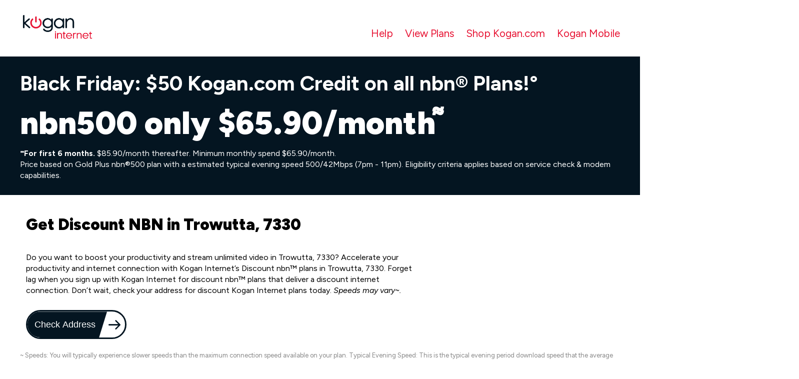

--- FILE ---
content_type: text/html; charset=utf-8
request_url: https://www.koganinternet.com.au/s/discount-nbn-trowutta-7330-tasmania/
body_size: 21008
content:
<!DOCTYPE html>
<html>
    <head>
        <meta charset="utf-8" />
        <meta http-equiv="X-UA-Compatible" content="IE=edge" /><script type="text/javascript">window.NREUM||(NREUM={});NREUM.info={"beacon":"bam.nr-data.net","errorBeacon":"bam.nr-data.net","licenseKey":"8371d9051e","applicationID":"44524213","transactionName":"MlRQbEJUXRADWkdcVgsedE1eVkcKDVccWFgXWldMWVtUTQ9WV1BVFgt+V15SRwILVWBwdjVQVV0eVFcHEFxARmYEX1ZnUVFZBgFNWkNcOkdbXUc=","queueTime":2,"applicationTime":279,"agent":""};
(window.NREUM||(NREUM={})).init={ajax:{deny_list:["bam.nr-data.net"]},feature_flags:["soft_nav"]};(window.NREUM||(NREUM={})).loader_config={licenseKey:"8371d9051e",applicationID:"44524213",browserID:"44805262"};;/*! For license information please see nr-loader-rum-1.303.0.min.js.LICENSE.txt */
(()=>{var e,t,r={122:(e,t,r)=>{"use strict";r.d(t,{a:()=>i});var n=r(944);function i(e,t){try{if(!e||"object"!=typeof e)return(0,n.R)(3);if(!t||"object"!=typeof t)return(0,n.R)(4);const r=Object.create(Object.getPrototypeOf(t),Object.getOwnPropertyDescriptors(t)),a=0===Object.keys(r).length?e:r;for(let o in a)if(void 0!==e[o])try{if(null===e[o]){r[o]=null;continue}Array.isArray(e[o])&&Array.isArray(t[o])?r[o]=Array.from(new Set([...e[o],...t[o]])):"object"==typeof e[o]&&"object"==typeof t[o]?r[o]=i(e[o],t[o]):r[o]=e[o]}catch(e){r[o]||(0,n.R)(1,e)}return r}catch(e){(0,n.R)(2,e)}}},154:(e,t,r)=>{"use strict";r.d(t,{OF:()=>c,RI:()=>i,WN:()=>u,bv:()=>a,gm:()=>o,mw:()=>s,sb:()=>d});var n=r(863);const i="undefined"!=typeof window&&!!window.document,a="undefined"!=typeof WorkerGlobalScope&&("undefined"!=typeof self&&self instanceof WorkerGlobalScope&&self.navigator instanceof WorkerNavigator||"undefined"!=typeof globalThis&&globalThis instanceof WorkerGlobalScope&&globalThis.navigator instanceof WorkerNavigator),o=i?window:"undefined"!=typeof WorkerGlobalScope&&("undefined"!=typeof self&&self instanceof WorkerGlobalScope&&self||"undefined"!=typeof globalThis&&globalThis instanceof WorkerGlobalScope&&globalThis),s=Boolean("hidden"===o?.document?.visibilityState),c=/iPad|iPhone|iPod/.test(o.navigator?.userAgent),d=c&&"undefined"==typeof SharedWorker,u=((()=>{const e=o.navigator?.userAgent?.match(/Firefox[/\s](\d+\.\d+)/);Array.isArray(e)&&e.length>=2&&e[1]})(),Date.now()-(0,n.t)())},163:(e,t,r)=>{"use strict";r.d(t,{j:()=>E});var n=r(384),i=r(741);var a=r(555);r(860).K7.genericEvents;const o="experimental.resources",s="register",c=e=>{if(!e||"string"!=typeof e)return!1;try{document.createDocumentFragment().querySelector(e)}catch{return!1}return!0};var d=r(614),u=r(944),l=r(122);const f="[data-nr-mask]",g=e=>(0,l.a)(e,(()=>{const e={feature_flags:[],experimental:{allow_registered_children:!1,resources:!1},mask_selector:"*",block_selector:"[data-nr-block]",mask_input_options:{color:!1,date:!1,"datetime-local":!1,email:!1,month:!1,number:!1,range:!1,search:!1,tel:!1,text:!1,time:!1,url:!1,week:!1,textarea:!1,select:!1,password:!0}};return{ajax:{deny_list:void 0,block_internal:!0,enabled:!0,autoStart:!0},api:{get allow_registered_children(){return e.feature_flags.includes(s)||e.experimental.allow_registered_children},set allow_registered_children(t){e.experimental.allow_registered_children=t},duplicate_registered_data:!1},browser_consent_mode:{enabled:!1},distributed_tracing:{enabled:void 0,exclude_newrelic_header:void 0,cors_use_newrelic_header:void 0,cors_use_tracecontext_headers:void 0,allowed_origins:void 0},get feature_flags(){return e.feature_flags},set feature_flags(t){e.feature_flags=t},generic_events:{enabled:!0,autoStart:!0},harvest:{interval:30},jserrors:{enabled:!0,autoStart:!0},logging:{enabled:!0,autoStart:!0},metrics:{enabled:!0,autoStart:!0},obfuscate:void 0,page_action:{enabled:!0},page_view_event:{enabled:!0,autoStart:!0},page_view_timing:{enabled:!0,autoStart:!0},performance:{capture_marks:!1,capture_measures:!1,capture_detail:!0,resources:{get enabled(){return e.feature_flags.includes(o)||e.experimental.resources},set enabled(t){e.experimental.resources=t},asset_types:[],first_party_domains:[],ignore_newrelic:!0}},privacy:{cookies_enabled:!0},proxy:{assets:void 0,beacon:void 0},session:{expiresMs:d.wk,inactiveMs:d.BB},session_replay:{autoStart:!0,enabled:!1,preload:!1,sampling_rate:10,error_sampling_rate:100,collect_fonts:!1,inline_images:!1,fix_stylesheets:!0,mask_all_inputs:!0,get mask_text_selector(){return e.mask_selector},set mask_text_selector(t){c(t)?e.mask_selector="".concat(t,",").concat(f):""===t||null===t?e.mask_selector=f:(0,u.R)(5,t)},get block_class(){return"nr-block"},get ignore_class(){return"nr-ignore"},get mask_text_class(){return"nr-mask"},get block_selector(){return e.block_selector},set block_selector(t){c(t)?e.block_selector+=",".concat(t):""!==t&&(0,u.R)(6,t)},get mask_input_options(){return e.mask_input_options},set mask_input_options(t){t&&"object"==typeof t?e.mask_input_options={...t,password:!0}:(0,u.R)(7,t)}},session_trace:{enabled:!0,autoStart:!0},soft_navigations:{enabled:!0,autoStart:!0},spa:{enabled:!0,autoStart:!0},ssl:void 0,user_actions:{enabled:!0,elementAttributes:["id","className","tagName","type"]}}})());var p=r(154),h=r(324);let m=0;const v={buildEnv:h.F3,distMethod:h.Xs,version:h.xv,originTime:p.WN},b={consented:!1},y={appMetadata:{},get consented(){return this.session?.state?.consent||b.consented},set consented(e){b.consented=e},customTransaction:void 0,denyList:void 0,disabled:!1,harvester:void 0,isolatedBacklog:!1,isRecording:!1,loaderType:void 0,maxBytes:3e4,obfuscator:void 0,onerror:void 0,ptid:void 0,releaseIds:{},session:void 0,timeKeeper:void 0,registeredEntities:[],jsAttributesMetadata:{bytes:0},get harvestCount(){return++m}},_=e=>{const t=(0,l.a)(e,y),r=Object.keys(v).reduce((e,t)=>(e[t]={value:v[t],writable:!1,configurable:!0,enumerable:!0},e),{});return Object.defineProperties(t,r)};var w=r(701);const x=e=>{const t=e.startsWith("http");e+="/",r.p=t?e:"https://"+e};var S=r(836),k=r(241);const R={accountID:void 0,trustKey:void 0,agentID:void 0,licenseKey:void 0,applicationID:void 0,xpid:void 0},A=e=>(0,l.a)(e,R),T=new Set;function E(e,t={},r,o){let{init:s,info:c,loader_config:d,runtime:u={},exposed:l=!0}=t;if(!c){const e=(0,n.pV)();s=e.init,c=e.info,d=e.loader_config}e.init=g(s||{}),e.loader_config=A(d||{}),c.jsAttributes??={},p.bv&&(c.jsAttributes.isWorker=!0),e.info=(0,a.D)(c);const f=e.init,h=[c.beacon,c.errorBeacon];T.has(e.agentIdentifier)||(f.proxy.assets&&(x(f.proxy.assets),h.push(f.proxy.assets)),f.proxy.beacon&&h.push(f.proxy.beacon),e.beacons=[...h],function(e){const t=(0,n.pV)();Object.getOwnPropertyNames(i.W.prototype).forEach(r=>{const n=i.W.prototype[r];if("function"!=typeof n||"constructor"===n)return;let a=t[r];e[r]&&!1!==e.exposed&&"micro-agent"!==e.runtime?.loaderType&&(t[r]=(...t)=>{const n=e[r](...t);return a?a(...t):n})})}(e),(0,n.US)("activatedFeatures",w.B),e.runSoftNavOverSpa&&=!0===f.soft_navigations.enabled&&f.feature_flags.includes("soft_nav")),u.denyList=[...f.ajax.deny_list||[],...f.ajax.block_internal?h:[]],u.ptid=e.agentIdentifier,u.loaderType=r,e.runtime=_(u),T.has(e.agentIdentifier)||(e.ee=S.ee.get(e.agentIdentifier),e.exposed=l,(0,k.W)({agentIdentifier:e.agentIdentifier,drained:!!w.B?.[e.agentIdentifier],type:"lifecycle",name:"initialize",feature:void 0,data:e.config})),T.add(e.agentIdentifier)}},234:(e,t,r)=>{"use strict";r.d(t,{W:()=>a});var n=r(836),i=r(687);class a{constructor(e,t){this.agentIdentifier=e,this.ee=n.ee.get(e),this.featureName=t,this.blocked=!1}deregisterDrain(){(0,i.x3)(this.agentIdentifier,this.featureName)}}},241:(e,t,r)=>{"use strict";r.d(t,{W:()=>a});var n=r(154);const i="newrelic";function a(e={}){try{n.gm.dispatchEvent(new CustomEvent(i,{detail:e}))}catch(e){}}},261:(e,t,r)=>{"use strict";r.d(t,{$9:()=>d,BL:()=>s,CH:()=>g,Dl:()=>_,Fw:()=>y,PA:()=>m,Pl:()=>n,Pv:()=>k,Tb:()=>l,U2:()=>a,V1:()=>S,Wb:()=>x,bt:()=>b,cD:()=>v,d3:()=>w,dT:()=>c,eY:()=>p,fF:()=>f,hG:()=>i,k6:()=>o,nb:()=>h,o5:()=>u});const n="api-",i="addPageAction",a="addToTrace",o="addRelease",s="finished",c="interaction",d="log",u="noticeError",l="pauseReplay",f="recordCustomEvent",g="recordReplay",p="register",h="setApplicationVersion",m="setCurrentRouteName",v="setCustomAttribute",b="setErrorHandler",y="setPageViewName",_="setUserId",w="start",x="wrapLogger",S="measure",k="consent"},289:(e,t,r)=>{"use strict";r.d(t,{GG:()=>a,Qr:()=>s,sB:()=>o});var n=r(878);function i(){return"undefined"==typeof document||"complete"===document.readyState}function a(e,t){if(i())return e();(0,n.sp)("load",e,t)}function o(e){if(i())return e();(0,n.DD)("DOMContentLoaded",e)}function s(e){if(i())return e();(0,n.sp)("popstate",e)}},324:(e,t,r)=>{"use strict";r.d(t,{F3:()=>i,Xs:()=>a,xv:()=>n});const n="1.303.0",i="PROD",a="CDN"},374:(e,t,r)=>{r.nc=(()=>{try{return document?.currentScript?.nonce}catch(e){}return""})()},384:(e,t,r)=>{"use strict";r.d(t,{NT:()=>o,US:()=>u,Zm:()=>s,bQ:()=>d,dV:()=>c,pV:()=>l});var n=r(154),i=r(863),a=r(910);const o={beacon:"bam.nr-data.net",errorBeacon:"bam.nr-data.net"};function s(){return n.gm.NREUM||(n.gm.NREUM={}),void 0===n.gm.newrelic&&(n.gm.newrelic=n.gm.NREUM),n.gm.NREUM}function c(){let e=s();return e.o||(e.o={ST:n.gm.setTimeout,SI:n.gm.setImmediate||n.gm.setInterval,CT:n.gm.clearTimeout,XHR:n.gm.XMLHttpRequest,REQ:n.gm.Request,EV:n.gm.Event,PR:n.gm.Promise,MO:n.gm.MutationObserver,FETCH:n.gm.fetch,WS:n.gm.WebSocket},(0,a.i)(...Object.values(e.o))),e}function d(e,t){let r=s();r.initializedAgents??={},t.initializedAt={ms:(0,i.t)(),date:new Date},r.initializedAgents[e]=t}function u(e,t){s()[e]=t}function l(){return function(){let e=s();const t=e.info||{};e.info={beacon:o.beacon,errorBeacon:o.errorBeacon,...t}}(),function(){let e=s();const t=e.init||{};e.init={...t}}(),c(),function(){let e=s();const t=e.loader_config||{};e.loader_config={...t}}(),s()}},389:(e,t,r)=>{"use strict";function n(e,t=500,r={}){const n=r?.leading||!1;let i;return(...r)=>{n&&void 0===i&&(e.apply(this,r),i=setTimeout(()=>{i=clearTimeout(i)},t)),n||(clearTimeout(i),i=setTimeout(()=>{e.apply(this,r)},t))}}function i(e){let t=!1;return(...r)=>{t||(t=!0,e.apply(this,r))}}r.d(t,{J:()=>i,s:()=>n})},555:(e,t,r)=>{"use strict";r.d(t,{D:()=>s,f:()=>o});var n=r(384),i=r(122);const a={beacon:n.NT.beacon,errorBeacon:n.NT.errorBeacon,licenseKey:void 0,applicationID:void 0,sa:void 0,queueTime:void 0,applicationTime:void 0,ttGuid:void 0,user:void 0,account:void 0,product:void 0,extra:void 0,jsAttributes:{},userAttributes:void 0,atts:void 0,transactionName:void 0,tNamePlain:void 0};function o(e){try{return!!e.licenseKey&&!!e.errorBeacon&&!!e.applicationID}catch(e){return!1}}const s=e=>(0,i.a)(e,a)},566:(e,t,r)=>{"use strict";r.d(t,{LA:()=>s,bz:()=>o});var n=r(154);const i="xxxxxxxx-xxxx-4xxx-yxxx-xxxxxxxxxxxx";function a(e,t){return e?15&e[t]:16*Math.random()|0}function o(){const e=n.gm?.crypto||n.gm?.msCrypto;let t,r=0;return e&&e.getRandomValues&&(t=e.getRandomValues(new Uint8Array(30))),i.split("").map(e=>"x"===e?a(t,r++).toString(16):"y"===e?(3&a()|8).toString(16):e).join("")}function s(e){const t=n.gm?.crypto||n.gm?.msCrypto;let r,i=0;t&&t.getRandomValues&&(r=t.getRandomValues(new Uint8Array(e)));const o=[];for(var s=0;s<e;s++)o.push(a(r,i++).toString(16));return o.join("")}},606:(e,t,r)=>{"use strict";r.d(t,{i:()=>a});var n=r(908);a.on=o;var i=a.handlers={};function a(e,t,r,a){o(a||n.d,i,e,t,r)}function o(e,t,r,i,a){a||(a="feature"),e||(e=n.d);var o=t[a]=t[a]||{};(o[r]=o[r]||[]).push([e,i])}},607:(e,t,r)=>{"use strict";r.d(t,{W:()=>n});const n=(0,r(566).bz)()},614:(e,t,r)=>{"use strict";r.d(t,{BB:()=>o,H3:()=>n,g:()=>d,iL:()=>c,tS:()=>s,uh:()=>i,wk:()=>a});const n="NRBA",i="SESSION",a=144e5,o=18e5,s={STARTED:"session-started",PAUSE:"session-pause",RESET:"session-reset",RESUME:"session-resume",UPDATE:"session-update"},c={SAME_TAB:"same-tab",CROSS_TAB:"cross-tab"},d={OFF:0,FULL:1,ERROR:2}},630:(e,t,r)=>{"use strict";r.d(t,{T:()=>n});const n=r(860).K7.pageViewEvent},646:(e,t,r)=>{"use strict";r.d(t,{y:()=>n});class n{constructor(e){this.contextId=e}}},687:(e,t,r)=>{"use strict";r.d(t,{Ak:()=>d,Ze:()=>f,x3:()=>u});var n=r(241),i=r(836),a=r(606),o=r(860),s=r(646);const c={};function d(e,t){const r={staged:!1,priority:o.P3[t]||0};l(e),c[e].get(t)||c[e].set(t,r)}function u(e,t){e&&c[e]&&(c[e].get(t)&&c[e].delete(t),p(e,t,!1),c[e].size&&g(e))}function l(e){if(!e)throw new Error("agentIdentifier required");c[e]||(c[e]=new Map)}function f(e="",t="feature",r=!1){if(l(e),!e||!c[e].get(t)||r)return p(e,t);c[e].get(t).staged=!0,g(e)}function g(e){const t=Array.from(c[e]);t.every(([e,t])=>t.staged)&&(t.sort((e,t)=>e[1].priority-t[1].priority),t.forEach(([t])=>{c[e].delete(t),p(e,t)}))}function p(e,t,r=!0){const o=e?i.ee.get(e):i.ee,c=a.i.handlers;if(!o.aborted&&o.backlog&&c){if((0,n.W)({agentIdentifier:e,type:"lifecycle",name:"drain",feature:t}),r){const e=o.backlog[t],r=c[t];if(r){for(let t=0;e&&t<e.length;++t)h(e[t],r);Object.entries(r).forEach(([e,t])=>{Object.values(t||{}).forEach(t=>{t[0]?.on&&t[0]?.context()instanceof s.y&&t[0].on(e,t[1])})})}}o.isolatedBacklog||delete c[t],o.backlog[t]=null,o.emit("drain-"+t,[])}}function h(e,t){var r=e[1];Object.values(t[r]||{}).forEach(t=>{var r=e[0];if(t[0]===r){var n=t[1],i=e[3],a=e[2];n.apply(i,a)}})}},699:(e,t,r)=>{"use strict";r.d(t,{It:()=>a,KC:()=>s,No:()=>i,qh:()=>o});var n=r(860);const i=16e3,a=1e6,o="SESSION_ERROR",s={[n.K7.logging]:!0,[n.K7.genericEvents]:!1,[n.K7.jserrors]:!1,[n.K7.ajax]:!1}},701:(e,t,r)=>{"use strict";r.d(t,{B:()=>a,t:()=>o});var n=r(241);const i=new Set,a={};function o(e,t){const r=t.agentIdentifier;a[r]??={},e&&"object"==typeof e&&(i.has(r)||(t.ee.emit("rumresp",[e]),a[r]=e,i.add(r),(0,n.W)({agentIdentifier:r,loaded:!0,drained:!0,type:"lifecycle",name:"load",feature:void 0,data:e})))}},741:(e,t,r)=>{"use strict";r.d(t,{W:()=>a});var n=r(944),i=r(261);class a{#e(e,...t){if(this[e]!==a.prototype[e])return this[e](...t);(0,n.R)(35,e)}addPageAction(e,t){return this.#e(i.hG,e,t)}register(e){return this.#e(i.eY,e)}recordCustomEvent(e,t){return this.#e(i.fF,e,t)}setPageViewName(e,t){return this.#e(i.Fw,e,t)}setCustomAttribute(e,t,r){return this.#e(i.cD,e,t,r)}noticeError(e,t){return this.#e(i.o5,e,t)}setUserId(e){return this.#e(i.Dl,e)}setApplicationVersion(e){return this.#e(i.nb,e)}setErrorHandler(e){return this.#e(i.bt,e)}addRelease(e,t){return this.#e(i.k6,e,t)}log(e,t){return this.#e(i.$9,e,t)}start(){return this.#e(i.d3)}finished(e){return this.#e(i.BL,e)}recordReplay(){return this.#e(i.CH)}pauseReplay(){return this.#e(i.Tb)}addToTrace(e){return this.#e(i.U2,e)}setCurrentRouteName(e){return this.#e(i.PA,e)}interaction(e){return this.#e(i.dT,e)}wrapLogger(e,t,r){return this.#e(i.Wb,e,t,r)}measure(e,t){return this.#e(i.V1,e,t)}consent(e){return this.#e(i.Pv,e)}}},773:(e,t,r)=>{"use strict";r.d(t,{z_:()=>a,XG:()=>s,TZ:()=>n,rs:()=>i,xV:()=>o});r(154),r(566),r(384);const n=r(860).K7.metrics,i="sm",a="cm",o="storeSupportabilityMetrics",s="storeEventMetrics"},782:(e,t,r)=>{"use strict";r.d(t,{T:()=>n});const n=r(860).K7.pageViewTiming},836:(e,t,r)=>{"use strict";r.d(t,{P:()=>s,ee:()=>c});var n=r(384),i=r(990),a=r(646),o=r(607);const s="nr@context:".concat(o.W),c=function e(t,r){var n={},o={},u={},l=!1;try{l=16===r.length&&d.initializedAgents?.[r]?.runtime.isolatedBacklog}catch(e){}var f={on:p,addEventListener:p,removeEventListener:function(e,t){var r=n[e];if(!r)return;for(var i=0;i<r.length;i++)r[i]===t&&r.splice(i,1)},emit:function(e,r,n,i,a){!1!==a&&(a=!0);if(c.aborted&&!i)return;t&&a&&t.emit(e,r,n);var s=g(n);h(e).forEach(e=>{e.apply(s,r)});var d=v()[o[e]];d&&d.push([f,e,r,s]);return s},get:m,listeners:h,context:g,buffer:function(e,t){const r=v();if(t=t||"feature",f.aborted)return;Object.entries(e||{}).forEach(([e,n])=>{o[n]=t,t in r||(r[t]=[])})},abort:function(){f._aborted=!0,Object.keys(f.backlog).forEach(e=>{delete f.backlog[e]})},isBuffering:function(e){return!!v()[o[e]]},debugId:r,backlog:l?{}:t&&"object"==typeof t.backlog?t.backlog:{},isolatedBacklog:l};return Object.defineProperty(f,"aborted",{get:()=>{let e=f._aborted||!1;return e||(t&&(e=t.aborted),e)}}),f;function g(e){return e&&e instanceof a.y?e:e?(0,i.I)(e,s,()=>new a.y(s)):new a.y(s)}function p(e,t){n[e]=h(e).concat(t)}function h(e){return n[e]||[]}function m(t){return u[t]=u[t]||e(f,t)}function v(){return f.backlog}}(void 0,"globalEE"),d=(0,n.Zm)();d.ee||(d.ee=c)},843:(e,t,r)=>{"use strict";r.d(t,{u:()=>i});var n=r(878);function i(e,t=!1,r,i){(0,n.DD)("visibilitychange",function(){if(t)return void("hidden"===document.visibilityState&&e());e(document.visibilityState)},r,i)}},860:(e,t,r)=>{"use strict";r.d(t,{$J:()=>u,K7:()=>c,P3:()=>d,XX:()=>i,Yy:()=>s,df:()=>a,qY:()=>n,v4:()=>o});const n="events",i="jserrors",a="browser/blobs",o="rum",s="browser/logs",c={ajax:"ajax",genericEvents:"generic_events",jserrors:i,logging:"logging",metrics:"metrics",pageAction:"page_action",pageViewEvent:"page_view_event",pageViewTiming:"page_view_timing",sessionReplay:"session_replay",sessionTrace:"session_trace",softNav:"soft_navigations",spa:"spa"},d={[c.pageViewEvent]:1,[c.pageViewTiming]:2,[c.metrics]:3,[c.jserrors]:4,[c.spa]:5,[c.ajax]:6,[c.sessionTrace]:7,[c.softNav]:8,[c.sessionReplay]:9,[c.logging]:10,[c.genericEvents]:11},u={[c.pageViewEvent]:o,[c.pageViewTiming]:n,[c.ajax]:n,[c.spa]:n,[c.softNav]:n,[c.metrics]:i,[c.jserrors]:i,[c.sessionTrace]:a,[c.sessionReplay]:a,[c.logging]:s,[c.genericEvents]:"ins"}},863:(e,t,r)=>{"use strict";function n(){return Math.floor(performance.now())}r.d(t,{t:()=>n})},878:(e,t,r)=>{"use strict";function n(e,t){return{capture:e,passive:!1,signal:t}}function i(e,t,r=!1,i){window.addEventListener(e,t,n(r,i))}function a(e,t,r=!1,i){document.addEventListener(e,t,n(r,i))}r.d(t,{DD:()=>a,jT:()=>n,sp:()=>i})},908:(e,t,r)=>{"use strict";r.d(t,{d:()=>n,p:()=>i});var n=r(836).ee.get("handle");function i(e,t,r,i,a){a?(a.buffer([e],i),a.emit(e,t,r)):(n.buffer([e],i),n.emit(e,t,r))}},910:(e,t,r)=>{"use strict";r.d(t,{i:()=>a});var n=r(944);const i=new Map;function a(...e){return e.every(e=>{if(i.has(e))return i.get(e);const t="function"==typeof e&&e.toString().includes("[native code]");return t||(0,n.R)(64,e?.name||e?.toString()),i.set(e,t),t})}},944:(e,t,r)=>{"use strict";r.d(t,{R:()=>i});var n=r(241);function i(e,t){"function"==typeof console.debug&&(console.debug("New Relic Warning: https://github.com/newrelic/newrelic-browser-agent/blob/main/docs/warning-codes.md#".concat(e),t),(0,n.W)({agentIdentifier:null,drained:null,type:"data",name:"warn",feature:"warn",data:{code:e,secondary:t}}))}},990:(e,t,r)=>{"use strict";r.d(t,{I:()=>i});var n=Object.prototype.hasOwnProperty;function i(e,t,r){if(n.call(e,t))return e[t];var i=r();if(Object.defineProperty&&Object.keys)try{return Object.defineProperty(e,t,{value:i,writable:!0,enumerable:!1}),i}catch(e){}return e[t]=i,i}}},n={};function i(e){var t=n[e];if(void 0!==t)return t.exports;var a=n[e]={exports:{}};return r[e](a,a.exports,i),a.exports}i.m=r,i.d=(e,t)=>{for(var r in t)i.o(t,r)&&!i.o(e,r)&&Object.defineProperty(e,r,{enumerable:!0,get:t[r]})},i.f={},i.e=e=>Promise.all(Object.keys(i.f).reduce((t,r)=>(i.f[r](e,t),t),[])),i.u=e=>"nr-rum-1.303.0.min.js",i.o=(e,t)=>Object.prototype.hasOwnProperty.call(e,t),e={},t="NRBA-1.303.0.PROD:",i.l=(r,n,a,o)=>{if(e[r])e[r].push(n);else{var s,c;if(void 0!==a)for(var d=document.getElementsByTagName("script"),u=0;u<d.length;u++){var l=d[u];if(l.getAttribute("src")==r||l.getAttribute("data-webpack")==t+a){s=l;break}}if(!s){c=!0;var f={296:"sha512-DjFbtykbDCyUDGsp+l/dYhH0LhW/Jv9sDnc+aleTRmpV1ZRfyOeip4Sv4USz3Fk0DZCWshsM7d24cTr9Xf3L/A=="};(s=document.createElement("script")).charset="utf-8",i.nc&&s.setAttribute("nonce",i.nc),s.setAttribute("data-webpack",t+a),s.src=r,0!==s.src.indexOf(window.location.origin+"/")&&(s.crossOrigin="anonymous"),f[o]&&(s.integrity=f[o])}e[r]=[n];var g=(t,n)=>{s.onerror=s.onload=null,clearTimeout(p);var i=e[r];if(delete e[r],s.parentNode&&s.parentNode.removeChild(s),i&&i.forEach(e=>e(n)),t)return t(n)},p=setTimeout(g.bind(null,void 0,{type:"timeout",target:s}),12e4);s.onerror=g.bind(null,s.onerror),s.onload=g.bind(null,s.onload),c&&document.head.appendChild(s)}},i.r=e=>{"undefined"!=typeof Symbol&&Symbol.toStringTag&&Object.defineProperty(e,Symbol.toStringTag,{value:"Module"}),Object.defineProperty(e,"__esModule",{value:!0})},i.p="https://js-agent.newrelic.com/",(()=>{var e={374:0,840:0};i.f.j=(t,r)=>{var n=i.o(e,t)?e[t]:void 0;if(0!==n)if(n)r.push(n[2]);else{var a=new Promise((r,i)=>n=e[t]=[r,i]);r.push(n[2]=a);var o=i.p+i.u(t),s=new Error;i.l(o,r=>{if(i.o(e,t)&&(0!==(n=e[t])&&(e[t]=void 0),n)){var a=r&&("load"===r.type?"missing":r.type),o=r&&r.target&&r.target.src;s.message="Loading chunk "+t+" failed.\n("+a+": "+o+")",s.name="ChunkLoadError",s.type=a,s.request=o,n[1](s)}},"chunk-"+t,t)}};var t=(t,r)=>{var n,a,[o,s,c]=r,d=0;if(o.some(t=>0!==e[t])){for(n in s)i.o(s,n)&&(i.m[n]=s[n]);if(c)c(i)}for(t&&t(r);d<o.length;d++)a=o[d],i.o(e,a)&&e[a]&&e[a][0](),e[a]=0},r=self["webpackChunk:NRBA-1.303.0.PROD"]=self["webpackChunk:NRBA-1.303.0.PROD"]||[];r.forEach(t.bind(null,0)),r.push=t.bind(null,r.push.bind(r))})(),(()=>{"use strict";i(374);var e=i(566),t=i(741);class r extends t.W{agentIdentifier=(0,e.LA)(16)}var n=i(860);const a=Object.values(n.K7);var o=i(163);var s=i(908),c=i(863),d=i(261),u=i(241),l=i(944),f=i(701),g=i(773);function p(e,t,i,a){const o=a||i;!o||o[e]&&o[e]!==r.prototype[e]||(o[e]=function(){(0,s.p)(g.xV,["API/"+e+"/called"],void 0,n.K7.metrics,i.ee),(0,u.W)({agentIdentifier:i.agentIdentifier,drained:!!f.B?.[i.agentIdentifier],type:"data",name:"api",feature:d.Pl+e,data:{}});try{return t.apply(this,arguments)}catch(e){(0,l.R)(23,e)}})}function h(e,t,r,n,i){const a=e.info;null===r?delete a.jsAttributes[t]:a.jsAttributes[t]=r,(i||null===r)&&(0,s.p)(d.Pl+n,[(0,c.t)(),t,r],void 0,"session",e.ee)}var m=i(687),v=i(234),b=i(289),y=i(154),_=i(384);const w=e=>y.RI&&!0===e?.privacy.cookies_enabled;function x(e){return!!(0,_.dV)().o.MO&&w(e)&&!0===e?.session_trace.enabled}var S=i(389),k=i(699);class R extends v.W{constructor(e,t){super(e.agentIdentifier,t),this.agentRef=e,this.abortHandler=void 0,this.featAggregate=void 0,this.loadedSuccessfully=void 0,this.onAggregateImported=new Promise(e=>{this.loadedSuccessfully=e}),this.deferred=Promise.resolve(),!1===e.init[this.featureName].autoStart?this.deferred=new Promise((t,r)=>{this.ee.on("manual-start-all",(0,S.J)(()=>{(0,m.Ak)(e.agentIdentifier,this.featureName),t()}))}):(0,m.Ak)(e.agentIdentifier,t)}importAggregator(e,t,r={}){if(this.featAggregate)return;const n=async()=>{let n;await this.deferred;try{if(w(e.init)){const{setupAgentSession:t}=await i.e(296).then(i.bind(i,305));n=t(e)}}catch(e){(0,l.R)(20,e),this.ee.emit("internal-error",[e]),(0,s.p)(k.qh,[e],void 0,this.featureName,this.ee)}try{if(!this.#t(this.featureName,n,e.init))return(0,m.Ze)(this.agentIdentifier,this.featureName),void this.loadedSuccessfully(!1);const{Aggregate:i}=await t();this.featAggregate=new i(e,r),e.runtime.harvester.initializedAggregates.push(this.featAggregate),this.loadedSuccessfully(!0)}catch(e){(0,l.R)(34,e),this.abortHandler?.(),(0,m.Ze)(this.agentIdentifier,this.featureName,!0),this.loadedSuccessfully(!1),this.ee&&this.ee.abort()}};y.RI?(0,b.GG)(()=>n(),!0):n()}#t(e,t,r){if(this.blocked)return!1;switch(e){case n.K7.sessionReplay:return x(r)&&!!t;case n.K7.sessionTrace:return!!t;default:return!0}}}var A=i(630),T=i(614);class E extends R{static featureName=A.T;constructor(e){var t;super(e,A.T),this.setupInspectionEvents(e.agentIdentifier),t=e,p(d.Fw,function(e,r){"string"==typeof e&&("/"!==e.charAt(0)&&(e="/"+e),t.runtime.customTransaction=(r||"http://custom.transaction")+e,(0,s.p)(d.Pl+d.Fw,[(0,c.t)()],void 0,void 0,t.ee))},t),this.importAggregator(e,()=>i.e(296).then(i.bind(i,108)))}setupInspectionEvents(e){const t=(t,r)=>{t&&(0,u.W)({agentIdentifier:e,timeStamp:t.timeStamp,loaded:"complete"===t.target.readyState,type:"window",name:r,data:t.target.location+""})};(0,b.sB)(e=>{t(e,"DOMContentLoaded")}),(0,b.GG)(e=>{t(e,"load")}),(0,b.Qr)(e=>{t(e,"navigate")}),this.ee.on(T.tS.UPDATE,(t,r)=>{(0,u.W)({agentIdentifier:e,type:"lifecycle",name:"session",data:r})})}}var N=i(843),j=i(878),I=i(782);class P extends R{static featureName=I.T;constructor(e){super(e,I.T),y.RI&&((0,N.u)(()=>(0,s.p)("docHidden",[(0,c.t)()],void 0,I.T,this.ee),!0),(0,j.sp)("pagehide",()=>(0,s.p)("winPagehide",[(0,c.t)()],void 0,I.T,this.ee)),this.importAggregator(e,()=>i.e(296).then(i.bind(i,350))))}}class O extends R{static featureName=g.TZ;constructor(e){super(e,g.TZ),y.RI&&document.addEventListener("securitypolicyviolation",e=>{(0,s.p)(g.xV,["Generic/CSPViolation/Detected"],void 0,this.featureName,this.ee)}),this.importAggregator(e,()=>i.e(296).then(i.bind(i,623)))}}new class extends r{constructor(e){var t;(super(),y.gm)?(this.features={},(0,_.bQ)(this.agentIdentifier,this),this.desiredFeatures=new Set(e.features||[]),this.desiredFeatures.add(E),this.runSoftNavOverSpa=[...this.desiredFeatures].some(e=>e.featureName===n.K7.softNav),(0,o.j)(this,e,e.loaderType||"agent"),t=this,p(d.cD,function(e,r,n=!1){if("string"==typeof e){if(["string","number","boolean"].includes(typeof r)||null===r)return h(t,e,r,d.cD,n);(0,l.R)(40,typeof r)}else(0,l.R)(39,typeof e)},t),function(e){p(d.Dl,function(t){if("string"==typeof t||null===t)return h(e,"enduser.id",t,d.Dl,!0);(0,l.R)(41,typeof t)},e)}(this),function(e){p(d.nb,function(t){if("string"==typeof t||null===t)return h(e,"application.version",t,d.nb,!1);(0,l.R)(42,typeof t)},e)}(this),function(e){p(d.d3,function(){e.ee.emit("manual-start-all")},e)}(this),function(e){p(d.Pv,function(t=!0){if("boolean"==typeof t){if((0,s.p)(d.Pl+d.Pv,[t],void 0,"session",e.ee),e.runtime.consented=t,t){const t=e.features.page_view_event;t.onAggregateImported.then(e=>{const r=t.featAggregate;e&&!r.sentRum&&r.sendRum()})}}else(0,l.R)(65,typeof t)},e)}(this),this.run()):(0,l.R)(21)}get config(){return{info:this.info,init:this.init,loader_config:this.loader_config,runtime:this.runtime}}get api(){return this}run(){try{const e=function(e){const t={};return a.forEach(r=>{t[r]=!!e[r]?.enabled}),t}(this.init),t=[...this.desiredFeatures];t.sort((e,t)=>n.P3[e.featureName]-n.P3[t.featureName]),t.forEach(t=>{if(!e[t.featureName]&&t.featureName!==n.K7.pageViewEvent)return;if(this.runSoftNavOverSpa&&t.featureName===n.K7.spa)return;if(!this.runSoftNavOverSpa&&t.featureName===n.K7.softNav)return;const r=function(e){switch(e){case n.K7.ajax:return[n.K7.jserrors];case n.K7.sessionTrace:return[n.K7.ajax,n.K7.pageViewEvent];case n.K7.sessionReplay:return[n.K7.sessionTrace];case n.K7.pageViewTiming:return[n.K7.pageViewEvent];default:return[]}}(t.featureName).filter(e=>!(e in this.features));r.length>0&&(0,l.R)(36,{targetFeature:t.featureName,missingDependencies:r}),this.features[t.featureName]=new t(this)})}catch(e){(0,l.R)(22,e);for(const e in this.features)this.features[e].abortHandler?.();const t=(0,_.Zm)();delete t.initializedAgents[this.agentIdentifier]?.features,delete this.sharedAggregator;return t.ee.get(this.agentIdentifier).abort(),!1}}}({features:[E,P,O],loaderType:"lite"})})()})();</script>
        <title> Discount NBN Trowutta 7330 Tasmania   - Kogan Internet   </title>
        <meta name="description" content="
    Do you want to boost your productivity and stream unlimited video in Trowutta, 7330? Accelerate your productivity and internet connection with Kogan Internet’s Discount nbn™ plans in Trowutta, 7330. Forget lag when you sign up with Kogan Internet for discount nbn™ plans that deliver a discount internet connection. Don’t wait, check your address for discount Kogan Internet plans today. Speeds may vary~.
" />
        
        <meta name="viewport" content="width=device-width, initial-scale=1" />
        
        <meta name="theme-color" content="#ed193a">
        
        <meta name="msapplication-TileImage" content="/static/favicons/mstile-144x144.09fb396b9947.png">
        <meta name="msapplication-config" content="/static/favicons/browserconfig.2e98323ca6a7.xml" />
        <meta name="msapplication-TileColor" content="#ed193a">

        <link rel="apple-touch-icon" sizes="57x57" href="/static/favicons/apple-touch-icon-57x57.9f463623bc8a.png">
        <link rel="apple-touch-icon" sizes="60x60" href="/static/favicons/apple-touch-icon-60x60.555a96e7839b.png">
        <link rel="apple-touch-icon" sizes="72x72" href="/static/favicons/apple-touch-icon-72x72.3c3d968907ee.png">
        <link rel="apple-touch-icon" sizes="76x76" href="/static/favicons/apple-touch-icon-76x76.27d024a393f3.png">
        <link rel="apple-touch-icon" sizes="114x114" href="/static/favicons/apple-touch-icon-114x114.d10bbf747591.png">
        <link rel="apple-touch-icon" sizes="120x120" href="/static/favicons/apple-touch-icon-120x120.e05a08ba66b7.png">
        <link rel="apple-touch-icon" sizes="144x144" href="/static/favicons/apple-touch-icon-144x144.cdcaacf4441f.png">
        <link rel="apple-touch-icon" sizes="152x152" href="/static/favicons/apple-touch-icon-152x152.f6ea7824bd90.png">
        <link rel="apple-touch-icon" sizes="180x180" href="/static/favicons/apple-touch-icon-180x180.a7f15dfd3629.png">
        <link rel="icon" type="image/png" href="/static/favicons/favicon-32x32.9b25b1f3e25c.png" sizes="32x32">
        <link rel="icon" type="image/png" href="/static/favicons/favicon-194x194.30a9b9ad21aa.png" sizes="194x194">
        <link rel="icon" type="image/png" href="/static/favicons/favicon-96x96.7a3267e18cfe.png" sizes="96x96">
        <link rel="icon" type="image/png" href="/static/favicons/android-chrome-192x192.4af90b8ed7fa.png" sizes="192x192+">
        <link rel="icon" type="image/png" href="/static/favicons/favicon-16x16.d91e092a28ba.png" sizes="16x16">
        <link rel="shortcut icon" href="/static/favicons/favicon.aa3e579e2484.ico">

        <link rel="stylesheet" type="text/css" href="/static/build/main.a09610269b59.css">
        
    <style type="text/css">.nearby-locations {
    text-align: left;
    line-height: 1.6;
}

.nearby-locations a {
    text-decoration: none;
    display: inline-block;
    font-size: 12px;
    margin-right: 8px;
    transition: color .25s;
}

.nearby-locations a:hover {
    color: #ed193a;
}
</style>

        
        <script async src="https://www.googletagmanager.com/gtag/js?id=UA-35919791-2"></script>
        <script> window.dataLayer = window.dataLayer || []; window.ga_id = 'UA-35919791-2'; function gtag(){dataLayer.push(arguments);} gtag('js', new Date()); gtag('config', 'UA-35919791-2', { 'transport_type': 'beacon', 'custom_map': { 'dimension1': 'field_name', 'dimension2': 'error_message', } }); </script>
        
    </head>
    <body class="template-longtailseo">
        

    <input type="checkbox" id="nav-trigger" class="nav-trigger" />
    <label for="nav-trigger">
        <div class="nav-icon">
            <span></span>
            <span></span>
            <span></span>
            <span></span>
        </div>
    </label>


        <section class="l-site_wrap">
            
            

<header class="l-header">
    <div class="l-page l-page--width">
        
            <a href="/" class="logo s-img_wrap">
                <img class="logo--no-burger" src="/static/img/logo.ef591abf873c.png" alt="Kogan Internet">
                <img class="logo--burger" src="/static/img/logo-white.cac0d8ea750e.png" alt="Kogan Internet">
            </a>
        
        <nav class="c-navigation">
    
        <div class="nav">
            <h2 class="nav--header">Menu</h2>
            <ul class="nav__wrap">
                <li class="nav--item"><a href="https://help.koganinternet.com.au/hc/en-au" rel="noopener" target="_blank">Help</a></li>
                <li class="nav--item"><a href="/plans/">View Plans</a></li>
                <li class="nav--item"><a href="https://www.kogan.com/au/" rel="noopener" target="_blank">Shop Kogan.com</a></li>
                <li class="nav--item"><a href="https://www.koganmobile.com.au/" rel="noopener" target="_blank">Kogan Mobile</a></li>
            </ul>
        </div>
    
</nav>

    </div>
</header>

            
    <div class="app__container--bg_animation"></div>

            <section class="main l-page">
                
    <div class="block-full_width_image">

<div class="c-full-width-image" style="background-image: url(https://kwalify-media-prod.s3.amazonaws.com/images/Black_Image.original.png);">
  <div class="l-page--width l-block--spacing" style="color: #FFFFFF;">
    <div class="rich-text"><p data-block-key="itryi"></p><h3 data-block-key="d7lio">Black Friday: $50 Kogan.com Credit on all <b>nbn® Plans!</b>°</h3><h1 data-block-key="dggd0">nbn500 only $65.90/month ͌</h1><p data-block-key="dkgih"></p><p data-block-key="4j9e4"><b>⁼For first 6 months.</b> $85.90/month thereafter. Minimum monthly spend $65.90/month.<br/>Price based on Gold Plus nbn®500 plan with a estimated typical evening speed 500/42Mbps (7pm - 11pm). Eligibility criteria applies based on service check &amp; modem capabilities.</p></div>

    
        <div class="c-full-width-image__inline_display">
            
        </div>
    
  </div>
</div>
</div>
    <div class="block-columns">
        <div class="l-background--white">
            <div class="c-columns c-columns--left_top c-columns--split-66_33 l-page--width l-block--spacing">
                <div class="column column--1">
                    <div class="l-page--width l-block--spacing">
                        <h1>Get Discount NBN in Trowutta, 7330</h1>
                    </div>
                    <div class="l-page--width l-block--spacing">
                        <p>Do you want to boost your productivity and stream unlimited video in Trowutta, 7330? Accelerate your productivity and internet connection with Kogan Internet’s Discount nbn™ plans in Trowutta, 7330. Forget lag when you sign up with Kogan Internet for discount nbn™ plans that deliver a discount internet connection. Don’t wait, check your address for discount Kogan Internet plans today. <i>Speeds may vary~.</i></p>
                    </div>
                    <div
                        data-label="Check Address"
                        data-target="#name" class="app__element--branded_button">
                    </div>
                </div>
                <div class="column column--2">
                    <div class="c-full-width google-map__container">
                        <div id="map-canvas" style="width: 100%; height: 400px"></div>
                    </div>
                </div>
                <div class="clearfix"></div>
            </div>
        </div>
    </div>
    <div class="block-terms"><div class="l-page--width l-block--spacing c-paragraph--terms"><div class="rich-text"><p data-block-key="xcpos">~ Speeds: You will typically experience slower speeds than the maximum connection speed available on your plan. Typical Evening Speed: This is the typical evening period download speed that the average consumer can expect to receive between 7pm and 11pm. It is not a guaranteed minimum speed and you may experience lower speeds during this period and at other times. Speed will vary based on a number of factors such as technology type, plan choice and internet traffic demand. For FTTB/N/C technology, max. speeds confirmed once connected. Please see our <a href="https://help.koganinternet.com.au/hc/en-us/sections/360000284431-Speed-Guide">Speed Guide</a> for more information.</p></div></div>
</div>
<div class="block-paragraph"><div class="l-background--white">
    <div class="l-page--width l-block--spacing"><div class="rich-text"><h2 data-block-key="ch2xi"><b>Check your availability below and sign up.</b><br/></h2></div></div>
</div>
</div>
<div class="block-react_lead_gen"><div class="app__container--lead_gen l-page l-page--width"></div>
<script>
window.bootstrapData = JSON.parse('{\u0022submitLabel\u0022: \u0022Check Address\u0022, \u0022termsText\u0022: \u0022\u003Cdiv class\u003D\u005C\u0022rich\u002Dtext\u005C\u0022\u003E\u003Cp data\u002Dblock\u002Dkey\u003D\u005C\u0022powuv\u005C\u0022\u003EBy clicking Check Availability,\u005Cu00a0 I have read, understood and agree to\u005Cu00a0the \u003Ca href\u003D\u005C\u0022/legal/\u005C\u0022\u003EKogan Internet Terms \u0026amp\u003B Conditions\u003C/a\u003E,\u005Cu00a0\u003Ca href\u003D\u005C\u0022/legal/spam\u002Dact\u002Dpolicy/\u005C\u0022\u003EKogan Spam Act Policy\u003C/a\u003E\u005Cu00a0and \u003Ca href\u003D\u005C\u0022/legal/privacy/\u005C\u0022\u003EPrivacy Policy\u003C/a\u003E\u005Cu00a0and agree to receive marketing communications from Kogan.\u005Cu00a0Remember, you can unsubscribe at any time.\u003C/p\u003E\u003C/div\u003E\u0022, \u0022checkoutPage\u0022: \u0022/signup/\u0022}');
</script>
</div>
<div class="block-paragraph"><div class="l-background--none">
    <div class="l-page--width l-block--spacing"><div class="rich-text"><h2 data-block-key="f1jee"><b>Kogan nbn</b>®<b> month-to-month plans</b></h2></div></div>
</div>
</div>
<div class="block-three_columns"><div class="l-background--white">
    <div id="homepage-plan-display"></div>
    <div class="c-columns c-columns--split-33_33_33 c-columns-- l-page--width l-block--spacing">
      <div class="column column--1"><div class="block-plan"><div data-id="5bfaac72-2762-4571-850e-88a98c61ab6c"
     data-button-text="Check Address"
     data-redirect-target="#name"
     class="app__container--plan"
></div>
<script>
    window.bootstrapPlans = window.bootstrapPlans || {};
    window.bootstrapPlans['5bfaac72-2762-4571-850e-88a98c61ab6c'] = JSON.parse('{\u0022id\u0022: \u00225bfaac72\u002D2762\u002D4571\u002D850e\u002D88a98c61ab6c\u0022, \u0022carouselDefault\u0022: false, \u0022title\u0022: \u0022Bronze\u0022, \u0022headerPill\u0022: \u0022Black Friday\u0022, \u0022rateRrp\u0022: \u002270.90\u005Cu207c\u0022, \u0022rate\u0022: 48.9, \u0022interval\u0022: \u0022month\u0022, \u0022limit\u0022: \u0022Unlimited Data*\u0022, \u0022pricingInfo\u0022: \u0022\u003Cdiv class\u003D\u005C\u0022rich\u002Dtext\u005C\u0022\u003E\u003Cp data\u002Dblock\u002Dkey\u003D\u005C\u0022s3d2x\u005C\u0022\u003E$70.90/month thereafter.\u005Cu207c\u003Cbr/\u003ETotal min. cost $48.90.\u003C/p\u003E\u003C/div\u003E\u0022, \u0022marketingTagline\u0022: \u0022\u003Cdiv class\u003D\u005C\u0022rich\u002Dtext\u005C\u0022\u003E\u003Cp data\u002Dblock\u002Dkey\u003D\u005C\u0022hm32v\u005C\u0022\u003Enbn\u005Cu00ae Home Basic\u003C/p\u003E\u003C/div\u003E\u0022, \u0022isPromo\u0022: true, \u0022promoText\u0022: \u0022for first 6 months.\u0022, \u0022planColor\u0022: \u0022#F37E2D\u0022, \u0022secondaryPlanColor\u0022: \u0022#e8e8e8\u0022, \u0022speedDisclaimer\u0022: \u0022\u003Cdiv class\u003D\u005C\u0022rich\u002Dtext\u005C\u0022\u003E\u003Cp data\u002Dblock\u002Dkey\u003D\u005C\u0022cl9uc\u005C\u0022\u003E\u003Cbr/\u003E\u003C/p\u003E\u003Ch3 data\u002Dblock\u002Dkey\u003D\u005C\u0022ec14c\u005C\u0022\u003Enbn\u005Cu00ae\u005Cu00a025\u003C/h3\u003E\u003Cp data\u002Dblock\u002Dkey\u003D\u005C\u00223bbnn\u005C\u0022\u003E\u003C/p\u003E\u003Cp data\u002Dblock\u002Dkey\u003D\u005C\u0022cmo0q\u005C\u0022\u003E\u003Ca href\u003D\u005C\u0022https://help.koganinternet.com.au/hc/en\u002Dus/articles/360001444332\u002DSpeed\u002Dguide\u002Dfor\u002DKogan\u002Dnbn\u002D\u005C\u0022\u003ETypical evening speeds:~\u003C/a\u003E\u003Cbr/\u003E\u005Cu2193\u005Cu00a025 Mbps \u0026amp\u003B \u005Cu2191 8 Mbps\u005Cu00a0\u003C/p\u003E\u003C/div\u003E\u0022, \u0022orderSummaryDisclaimer\u0022: \u0022\u003Cdiv class\u003D\u005C\u0022rich\u002Dtext\u005C\u0022\u003E\u003Cp data\u002Dblock\u002Dkey\u003D\u005C\u00228zlj2\u005C\u0022\u003E\u003Ca href\u003D\u005C\u0022/legal/\u005C\u0022\u003ECritical Information Summaries\u003C/a\u003E\u003Cbr/\u003E\u003Ca href\u003D\u005C\u0022https://kogan\u002Dprod\u002Dassets.s3.amazonaws.com/files/docs/20250915_nbn_KeyFactSheet.pdf\u005C\u0022\u003EKey Fact Sheet\u003C/a\u003E\u003Cbr/\u003E\u003C/p\u003E\u003Cp data\u002Dblock\u002Dkey\u003D\u005C\u00227nn6c\u005C\u0022\u003E*Plus any applicable charges which will appear on your bill\u003C/p\u003E\u003C/div\u003E\u0022, \u0022highlightedFeature\u0022: \u0022\u003Cdiv class\u003D\u005C\u0022rich\u002Dtext\u005C\u0022\u003E\u003C/div\u003E\u0022, \u0022features\u0022: \u0022\u003Cdiv class\u003D\u005C\u0022rich\u002Dtext\u005C\u0022\u003E\u003Cul\u003E\u003Cli data\u002Dblock\u002Dkey\u003D\u005C\u002297iad\u005C\u0022\u003E\u003Cb\u003ENo lock\u002Din contract\u003C/b\u003E\u003C/li\u003E\u003Cli data\u002Dblock\u002Dkey\u003D\u005C\u00229qv8b\u005C\u0022\u003E\u003Cb\u003EKogan Internet\u003Cbr/\u003EPrice Pledge\u005Cu00b9\u003C/b\u003E\u003C/li\u003E\u003Cli data\u002Dblock\u002Dkey\u003D\u005C\u00225ehq1\u005C\u0022\u003E\u003Cb\u003E$0 Activation fee\u003C/b\u003E\u003C/li\u003E\u003C/ul\u003E\u003C/div\u003E\u0022, \u0022terms\u0022: \u0022\u003Cdiv class\u003D\u005C\u0022rich\u002Dtext\u005C\u0022\u003E\u003Cp data\u002Dblock\u002Dkey\u003D\u005C\u0022kz45y\u005C\u0022\u003E\u003Ca href\u003D\u005C\u0022https://kogan\u002Dprod\u002Dassets.s3.amazonaws.com/files/docs/KNBN/CIS/2025/250915_BronzeUnlimited_CIS.pdf\u005C\u0022\u003EView Critical Information Summary\u003C/a\u003E\u003Cbr/\u003E\u003Ca href\u003D\u005C\u0022https://kogan\u002Dprod\u002Dassets.s3.amazonaws.com/files/docs/20250915_nbn_KeyFactSheet.pdf\u005C\u0022\u003EKey Fact Sheet\u003C/a\u003E\u003Cbr/\u003E\u003Ca href\u003D\u005C\u0022/legal/\u005C\u0022\u003ETerms and Conditions\u003C/a\u003E\u003C/p\u003E\u003C/div\u003E\u0022, \u0022eligibilityDisclaimer\u0022: \u0022\u003Cdiv class\u003D\u005C\u0022rich\u002Dtext\u005C\u0022\u003E\u003C/div\u003E\u0022, \u0022serviceClasses\u0022: [], \u0022availableProductFeatures\u0022: [], \u0022redirectLink\u0022: \u0022\u0022}');
</script>
</div></div>
      <div class="column column--2"><div class="block-plan"><div data-id="bc1ce89f-a3ff-4c0a-840f-e28bd1d26c91"
     data-button-text="Check Address"
     data-redirect-target="#name"
     class="app__container--plan"
></div>
<script>
    window.bootstrapPlans = window.bootstrapPlans || {};
    window.bootstrapPlans['bc1ce89f-a3ff-4c0a-840f-e28bd1d26c91'] = JSON.parse('{\u0022id\u0022: \u0022bc1ce89f\u002Da3ff\u002D4c0a\u002D840f\u002De28bd1d26c91\u0022, \u0022carouselDefault\u0022: false, \u0022title\u0022: \u0022Silver\u0022, \u0022headerPill\u0022: \u0022Black Friday\u0022, \u0022rateRrp\u0022: \u002280.90\u005Cu207c\u0022, \u0022rate\u0022: 60.9, \u0022interval\u0022: \u0022month\u0022, \u0022limit\u0022: \u0022Unlimited Data*\u0022, \u0022pricingInfo\u0022: \u0022\u003Cdiv class\u003D\u005C\u0022rich\u002Dtext\u005C\u0022\u003E\u003Cp data\u002Dblock\u002Dkey\u003D\u005C\u0022m59z6\u005C\u0022\u003E$80.90/month thereafter.\u005Cu207c\u003Cbr/\u003ETotal min. cost $60.90.\u003Cbr/\u003E\u003C/p\u003E\u003C/div\u003E\u0022, \u0022marketingTagline\u0022: \u0022\u003Cdiv class\u003D\u005C\u0022rich\u002Dtext\u005C\u0022\u003E\u003Cp data\u002Dblock\u002Dkey\u003D\u005C\u0022hifo3\u005C\u0022\u003Enbn\u005Cu2122 Home Standard\u003C/p\u003E\u003C/div\u003E\u0022, \u0022isPromo\u0022: true, \u0022promoText\u0022: \u0022for first 6 months.\u0022, \u0022planColor\u0022: \u0022#A2A2BC\u0022, \u0022secondaryPlanColor\u0022: \u0022#e8e8e8\u0022, \u0022speedDisclaimer\u0022: \u0022\u003Cdiv class\u003D\u005C\u0022rich\u002Dtext\u005C\u0022\u003E\u003Cp data\u002Dblock\u002Dkey\u003D\u005C\u0022fhstw\u005C\u0022\u003E\u003Cbr/\u003E\u003C/p\u003E\u003Ch3 data\u002Dblock\u002Dkey\u003D\u005C\u0022aa7uf\u005C\u0022\u003Enbn\u005Cu00ae 50\u003C/h3\u003E\u003Cp data\u002Dblock\u002Dkey\u003D\u005C\u002245u9\u005C\u0022\u003E\u003C/p\u003E\u003Cp data\u002Dblock\u002Dkey\u003D\u005C\u002214rsj\u005C\u0022\u003E\u003Ca href\u003D\u005C\u0022https://help.koganinternet.com.au/hc/en\u002Dus/articles/360001444332\u002DSpeed\u002Dguide\u002Dfor\u002DKogan\u002Dnbn\u002D\u005C\u0022\u003ETypical evening speeds:~\u003C/a\u003E\u003Cbr/\u003E\u005Cu2193\u005Cu00a050 Mbps \u0026amp\u003B \u005Cu2191 17 Mbps\u005Cu00a0\u003C/p\u003E\u003Cp data\u002Dblock\u002Dkey\u003D\u005C\u0022gug0\u005C\u0022\u003E\u003C/p\u003E\u003C/div\u003E\u0022, \u0022orderSummaryDisclaimer\u0022: \u0022\u003Cdiv class\u003D\u005C\u0022rich\u002Dtext\u005C\u0022\u003E\u003Cp data\u002Dblock\u002Dkey\u003D\u005C\u00223k2zi\u005C\u0022\u003E\u003Ca href\u003D\u005C\u0022/legal/\u005C\u0022\u003ECritical Information Summaries\u003C/a\u003E\u003Cbr/\u003E\u003Ca href\u003D\u005C\u0022https://kogan\u002Dprod\u002Dassets.s3.amazonaws.com/files/docs/20250915_nbn_KeyFactSheet.pdf\u005C\u0022\u003EKey Fact Sheet\u003C/a\u003E\u003C/p\u003E\u003Cp data\u002Dblock\u002Dkey\u003D\u005C\u00229ju8l\u005C\u0022\u003E\u003C/p\u003E\u003Cp data\u002Dblock\u002Dkey\u003D\u005C\u0022frkv8\u005C\u0022\u003E*Plus any applicable charges which will appear on your bill\u003C/p\u003E\u003C/div\u003E\u0022, \u0022highlightedFeature\u0022: \u0022\u003Cdiv class\u003D\u005C\u0022rich\u002Dtext\u005C\u0022\u003E\u003C/div\u003E\u0022, \u0022features\u0022: \u0022\u003Cdiv class\u003D\u005C\u0022rich\u002Dtext\u005C\u0022\u003E\u003Cul\u003E\u003Cli data\u002Dblock\u002Dkey\u003D\u005C\u0022ib1qb\u005C\u0022\u003E\u003Cb\u003ENo lock\u002Din contract\u003C/b\u003E\u003C/li\u003E\u003Cli data\u002Dblock\u002Dkey\u003D\u005C\u0022bufla\u005C\u0022\u003E\u003Cb\u003EKogan Internet\u003Cbr/\u003EPrice Pledge\u005Cu00b9\u003C/b\u003E\u003C/li\u003E\u003Cli data\u002Dblock\u002Dkey\u003D\u005C\u0022780o7\u005C\u0022\u003E\u003Cb\u003E$0 Activation fee\u003C/b\u003E\u003Cbr/\u003E\u003C/li\u003E\u003C/ul\u003E\u003C/div\u003E\u0022, \u0022terms\u0022: \u0022\u003Cdiv class\u003D\u005C\u0022rich\u002Dtext\u005C\u0022\u003E\u003Cp data\u002Dblock\u002Dkey\u003D\u005C\u0022dpitl\u005C\u0022\u003E\u003Ca href\u003D\u005C\u0022https://kogan\u002Dprod\u002Dassets.s3.amazonaws.com/files/docs/KNBN/CIS/2025/250915_SilverUnlimited_CIS.pdf\u005C\u0022\u003EView Critical Information Summary\u003C/a\u003E\u003Cbr/\u003E\u003Ca href\u003D\u005C\u0022https://kogan\u002Dprod\u002Dassets.s3.amazonaws.com/files/docs/20250915_nbn_KeyFactSheet.pdf\u005C\u0022\u003EKey Fact Sheet\u003C/a\u003E\u003Cbr/\u003E\u003Ca href\u003D\u005C\u0022/legal/\u005C\u0022\u003ETerms and Conditions\u003C/a\u003E\u003C/p\u003E\u003C/div\u003E\u0022, \u0022eligibilityDisclaimer\u0022: \u0022\u003Cdiv class\u003D\u005C\u0022rich\u002Dtext\u005C\u0022\u003E\u003C/div\u003E\u0022, \u0022serviceClasses\u0022: [], \u0022availableProductFeatures\u0022: [], \u0022redirectLink\u0022: \u0022\u0022}');
</script>
</div></div>
      <div class="column column--3"><div class="block-plan"><div data-id="9cb7a889-336e-4858-a69e-b46b85dd8428"
     data-button-text="Check Address"
     data-redirect-target="#name"
     class="app__container--plan"
></div>
<script>
    window.bootstrapPlans = window.bootstrapPlans || {};
    window.bootstrapPlans['9cb7a889-336e-4858-a69e-b46b85dd8428'] = JSON.parse('{\u0022id\u0022: \u00229cb7a889\u002D336e\u002D4858\u002Da69e\u002Db46b85dd8428\u0022, \u0022carouselDefault\u0022: false, \u0022title\u0022: \u0022Gold\u0022, \u0022headerPill\u0022: \u0022Black Friday\u0022, \u0022rateRrp\u0022: \u002285.90\u005Cu2248\u0022, \u0022rate\u0022: 65.9, \u0022interval\u0022: \u0022month\u0022, \u0022limit\u0022: \u0022Unlimited Data*\u0022, \u0022pricingInfo\u0022: \u0022\u003Cdiv class\u003D\u005C\u0022rich\u002Dtext\u005C\u0022\u003E\u003Cp data\u002Dblock\u002Dkey\u003D\u005C\u0022irmw3\u005C\u0022\u003E$85.90/month thereafter.\u005Cu2248\u003Cbr/\u003ETotal min. cost $65.90.\u003C/p\u003E\u003C/div\u003E\u0022, \u0022marketingTagline\u0022: \u0022\u003Cdiv class\u003D\u005C\u0022rich\u002Dtext\u005C\u0022\u003E\u003Cp data\u002Dblock\u002Dkey\u003D\u005C\u0022bv453\u005C\u0022\u003Enbn\u005Cu2122 Home Fast\u003C/p\u003E\u003C/div\u003E\u0022, \u0022isPromo\u0022: true, \u0022promoText\u0022: \u0022for first 6 months.\u0022, \u0022planColor\u0022: \u0022#E19E32\u0022, \u0022secondaryPlanColor\u0022: \u0022#f9edd7\u0022, \u0022speedDisclaimer\u0022: \u0022\u003Cdiv class\u003D\u005C\u0022rich\u002Dtext\u005C\u0022\u003E\u003Cp data\u002Dblock\u002Dkey\u003D\u005C\u00228qa6e\u005C\u0022\u003E\u003Cbr/\u003E\u003C/p\u003E\u003Ch3 data\u002Dblock\u002Dkey\u003D\u005C\u0022cpl62\u005C\u0022\u003Enbn\u005Cu00ae 100\u003C/h3\u003E\u003Cp data\u002Dblock\u002Dkey\u003D\u005C\u0022s3rm\u005C\u0022\u003E\u003C/p\u003E\u003Cp data\u002Dblock\u002Dkey\u003D\u005C\u0022c2v4q\u005C\u0022\u003E\u003Ca href\u003D\u005C\u0022https://help.koganinternet.com.au/hc/en\u002Dus/articles/360001444332\u002DSpeed\u002Dguide\u002Dfor\u002DKogan\u002Dnbn\u002D\u005C\u0022\u003ETypical evening speeds:~\u003C/a\u003E\u003Cbr/\u003E\u005Cu2193\u005Cu00a0100 Mbps \u0026amp\u003B \u005Cu2191 17 Mbps\u005Cu00a0\u003C/p\u003E\u003Cp data\u002Dblock\u002Dkey\u003D\u005C\u0022336fh\u005C\u0022\u003E\u003C/p\u003E\u003C/div\u003E\u0022, \u0022orderSummaryDisclaimer\u0022: \u0022\u003Cdiv class\u003D\u005C\u0022rich\u002Dtext\u005C\u0022\u003E\u003Cp data\u002Dblock\u002Dkey\u003D\u005C\u0022ukgft\u005C\u0022\u003E\u003Ca href\u003D\u005C\u0022/legal/\u005C\u0022\u003ECritical Information Summaries\u003C/a\u003E\u003Cbr/\u003E\u003Ca href\u003D\u005C\u0022https://kogan\u002Dprod\u002Dassets.s3.amazonaws.com/files/docs/20250915_nbn_KeyFactSheet.pdf\u005C\u0022\u003EKey Fact Sheet\u003C/a\u003E\u003C/p\u003E\u003Cp data\u002Dblock\u002Dkey\u003D\u005C\u0022d6mcr\u005C\u0022\u003E\u003C/p\u003E\u003Cp data\u002Dblock\u002Dkey\u003D\u005C\u002247i6l\u005C\u0022\u003E*Plus any applicable charges which will appear on your bill\u003C/p\u003E\u003C/div\u003E\u0022, \u0022highlightedFeature\u0022: \u0022\u003Cdiv class\u003D\u005C\u0022rich\u002Dtext\u005C\u0022\u003E\u003C/div\u003E\u0022, \u0022features\u0022: \u0022\u003Cdiv class\u003D\u005C\u0022rich\u002Dtext\u005C\u0022\u003E\u003Cul\u003E\u003Cli data\u002Dblock\u002Dkey\u003D\u005C\u0022nxios\u005C\u0022\u003E\u003Cb\u003ENo lock\u002Din contract\u003C/b\u003E\u003C/li\u003E\u003Cli data\u002Dblock\u002Dkey\u003D\u005C\u002210ujd\u005C\u0022\u003E\u003Cb\u003EKogan Internet\u003Cbr/\u003EPrice Pledge\u005Cu00b9\u003C/b\u003E\u003C/li\u003E\u003Cli data\u002Dblock\u002Dkey\u003D\u005C\u00223arud\u005C\u0022\u003E\u003Cb\u003E$0 Activation fee\u003C/b\u003E\u003C/li\u003E\u003C/ul\u003E\u003C/div\u003E\u0022, \u0022terms\u0022: \u0022\u003Cdiv class\u003D\u005C\u0022rich\u002Dtext\u005C\u0022\u003E\u003Cp data\u002Dblock\u002Dkey\u003D\u005C\u00224rupr\u005C\u0022\u003E\u003Ca href\u003D\u005C\u0022https://kogan\u002Dprod\u002Dassets.s3.amazonaws.com/files/docs/KNBN/CIS/2025/251114_GoldUnlimited_CIS.pdf\u005C\u0022\u003EView Critical Information Summary\u003C/a\u003E\u003Cbr/\u003E\u003Ca href\u003D\u005C\u0022https://kogan\u002Dprod\u002Dassets.s3.amazonaws.com/files/docs/20250915_nbn_KeyFactSheet.pdf\u005C\u0022\u003EKey Fact Sheet\u003C/a\u003E\u003Cbr/\u003E\u003Ca href\u003D\u005C\u0022/legal/\u005C\u0022\u003ETerms and Conditions\u003C/a\u003E\u003C/p\u003E\u003C/div\u003E\u0022, \u0022eligibilityDisclaimer\u0022: \u0022\u003Cdiv class\u003D\u005C\u0022rich\u002Dtext\u005C\u0022\u003E\u003Cp data\u002Dblock\u002Dkey\u003D\u005C\u0022me890\u005C\u0022\u003EAvailable at FTTB/N/C addresses only.\u003C/p\u003E\u003C/div\u003E\u0022, \u0022serviceClasses\u0022: [11, 12, 13, 14, 30, 31, 32, 33, 34], \u0022availableProductFeatures\u0022: [], \u0022redirectLink\u0022: \u0022\u0022}');
</script>
</div>
<div class="block-plan"><div data-id="6c10dd17-b2bf-45f9-b084-4627f96c1825"
     data-button-text="Check Address"
     data-redirect-target="/#name"
     class="app__container--plan"
></div>
<script>
    window.bootstrapPlans = window.bootstrapPlans || {};
    window.bootstrapPlans['6c10dd17-b2bf-45f9-b084-4627f96c1825'] = JSON.parse('{\u0022id\u0022: \u00226c10dd17\u002Db2bf\u002D45f9\u002Db084\u002D4627f96c1825\u0022, \u0022carouselDefault\u0022: true, \u0022title\u0022: \u0022Gold Plus\u0022, \u0022headerPill\u0022: \u0022Black Friday\u0022, \u0022rateRrp\u0022: \u002285.90\u005Cu2248\u0022, \u0022rate\u0022: 65.9, \u0022interval\u0022: \u0022month\u0022, \u0022limit\u0022: \u0022Unlimited Data*\u0022, \u0022pricingInfo\u0022: \u0022\u003Cdiv class\u003D\u005C\u0022rich\u002Dtext\u005C\u0022\u003E\u003Cp data\u002Dblock\u002Dkey\u003D\u005C\u002276bjl\u005C\u0022\u003E$85.90/month thereafter.\u005Cu2248\u003Cbr/\u003ETotal min. cost $65.90.\u003C/p\u003E\u003C/div\u003E\u0022, \u0022marketingTagline\u0022: \u0022\u003Cdiv class\u003D\u005C\u0022rich\u002Dtext\u005C\u0022\u003E\u003Cp data\u002Dblock\u002Dkey\u003D\u005C\u0022sceen\u005C\u0022\u003Enbn\u005Cu2122 Home Fast+\u003C/p\u003E\u003C/div\u003E\u0022, \u0022isPromo\u0022: true, \u0022promoText\u0022: \u0022for first 6 months.\u0022, \u0022planColor\u0022: \u0022#AF7313\u0022, \u0022secondaryPlanColor\u0022: \u0022#f9edd7\u0022, \u0022speedDisclaimer\u0022: \u0022\u003Cdiv class\u003D\u005C\u0022rich\u002Dtext\u005C\u0022\u003E\u003Cp data\u002Dblock\u002Dkey\u003D\u005C\u0022crf2q\u005C\u0022\u003E\u003Cbr/\u003E\u003C/p\u003E\u003Ch3 data\u002Dblock\u002Dkey\u003D\u005C\u002296tbc\u005C\u0022\u003Enbn\u005Cu00ae 500\u003C/h3\u003E\u003Cp data\u002Dblock\u002Dkey\u003D\u005C\u00229pesd\u005C\u0022\u003E\u003C/p\u003E\u003Cp data\u002Dblock\u002Dkey\u003D\u005C\u002233avi\u005C\u0022\u003E\u003Ca href\u003D\u005C\u0022https://help.koganinternet.com.au/hc/en\u002Dus/articles/360001444332\u002DSpeed\u002Dguide\u002Dfor\u002DKogan\u002Dnbn\u002D\u005C\u0022\u003EEst. typical evening speed:~\u003C/a\u003E\u003Cbr/\u003E\u005Cu2193\u005Cu00a0500 Mbps \u0026amp\u003B \u005Cu2191 42 Mbps\u005Cu00a0\u003C/p\u003E\u003Cp data\u002Dblock\u002Dkey\u003D\u005C\u002212dih\u005C\u0022\u003E\u003C/p\u003E\u003C/div\u003E\u0022, \u0022orderSummaryDisclaimer\u0022: \u0022\u003Cdiv class\u003D\u005C\u0022rich\u002Dtext\u005C\u0022\u003E\u003Cp data\u002Dblock\u002Dkey\u003D\u005C\u002263atw\u005C\u0022\u003E\u003Ca href\u003D\u005C\u0022/legal/\u005C\u0022\u003ECritical Information Summaries\u003C/a\u003E\u003Cbr/\u003E\u003Ca href\u003D\u005C\u0022https://kogan\u002Dprod\u002Dassets.s3.amazonaws.com/files/docs/20250915_nbn_KeyFactSheet.pdf\u005C\u0022\u003EKey Fact Sheet\u003C/a\u003E\u003C/p\u003E\u003Cp data\u002Dblock\u002Dkey\u003D\u005C\u0022ai359\u005C\u0022\u003E\u003C/p\u003E\u003Cp data\u002Dblock\u002Dkey\u003D\u005C\u00224671v\u005C\u0022\u003E*Plus any applicable charges which will appear on your bill\u003C/p\u003E\u003C/div\u003E\u0022, \u0022highlightedFeature\u0022: \u0022\u003Cdiv class\u003D\u005C\u0022rich\u002Dtext\u005C\u0022\u003E\u003C/div\u003E\u0022, \u0022features\u0022: \u0022\u003Cdiv class\u003D\u005C\u0022rich\u002Dtext\u005C\u0022\u003E\u003Cul\u003E\u003Cli data\u002Dblock\u002Dkey\u003D\u005C\u00220zvhv\u005C\u0022\u003E\u003Cb\u003ENo lock\u002Din contract\u003C/b\u003E\u003C/li\u003E\u003Cli data\u002Dblock\u002Dkey\u003D\u005C\u00221sgjm\u005C\u0022\u003E\u003Cb\u003EKogan Internet\u003Cbr/\u003EPrice Pledge\u005Cu00b9\u003C/b\u003E\u003C/li\u003E\u003Cli data\u002Dblock\u002Dkey\u003D\u005C\u0022dodpr\u005C\u0022\u003E\u003Cb\u003E$0 Activation fee\u003C/b\u003E\u003C/li\u003E\u003C/ul\u003E\u003C/div\u003E\u0022, \u0022terms\u0022: \u0022\u003Cdiv class\u003D\u005C\u0022rich\u002Dtext\u005C\u0022\u003E\u003Cp data\u002Dblock\u002Dkey\u003D\u005C\u0022en5uh\u005C\u0022\u003E\u003Ca href\u003D\u005C\u0022https://kogan\u002Dprod\u002Dassets.s3.amazonaws.com/files/docs/KNBN/CIS/2025/251114_GoldPlusUnlimited_CIS.pdf\u005C\u0022\u003EView Critical Information Summary\u003C/a\u003E\u003Cbr/\u003E\u003Ca href\u003D\u005C\u0022https://kogan\u002Dprod\u002Dassets.s3.amazonaws.com/files/docs/20250915_nbn_KeyFactSheet.pdf\u005C\u0022\u003EKey Fact Sheet\u003C/a\u003E\u003Cbr/\u003E\u003Ca href\u003D\u005C\u0022/legal/\u005C\u0022\u003ETerms and Conditions\u003C/a\u003E\u003C/p\u003E\u003C/div\u003E\u0022, \u0022eligibilityDisclaimer\u0022: \u0022\u003Cdiv class\u003D\u005C\u0022rich\u002Dtext\u005C\u0022\u003E\u003Cp data\u002Dblock\u002Dkey\u003D\u005C\u0022d5rj5\u005C\u0022\u003EAvailable at FTTP/HFC addresses only. High\u002Dspeed compatible modem required.\u003C/p\u003E\u003C/div\u003E\u0022, \u0022serviceClasses\u0022: [0, 1, 2, 3, 20, 21, 22, 23, 24], \u0022availableProductFeatures\u0022: [], \u0022redirectLink\u0022: \u0022\u0022}');
</script>
</div>
<div class="block-plan"><div data-id="9ce4525b-e14f-46e1-9f40-d5743d8b4057"
     data-button-text="Check Address"
     data-redirect-target="#name"
     class="app__container--plan"
></div>
<script>
    window.bootstrapPlans = window.bootstrapPlans || {};
    window.bootstrapPlans['9ce4525b-e14f-46e1-9f40-d5743d8b4057'] = JSON.parse('{\u0022id\u0022: \u00229ce4525b\u002De14f\u002D46e1\u002D9f40\u002Dd5743d8b4057\u0022, \u0022carouselDefault\u0022: false, \u0022title\u0022: \u0022Platinum\u0022, \u0022headerPill\u0022: \u0022Black Friday\u0022, \u0022rateRrp\u0022: \u002294.90\u005Cu207c\u0022, \u0022rate\u0022: 84.9, \u0022interval\u0022: \u0022month\u0022, \u0022limit\u0022: \u0022Unlimited Data*\u0022, \u0022pricingInfo\u0022: \u0022\u003Cdiv class\u003D\u005C\u0022rich\u002Dtext\u005C\u0022\u003E\u003Cp data\u002Dblock\u002Dkey\u003D\u005C\u0022n4t68\u005C\u0022\u003E$94.90/month thereafter.\u005Cu207c\u003Cbr/\u003E Total min. cost $84.90.\u003Cbr/\u003E\u003C/p\u003E\u003C/div\u003E\u0022, \u0022marketingTagline\u0022: \u0022\u003Cdiv class\u003D\u005C\u0022rich\u002Dtext\u005C\u0022\u003E\u003Cp data\u002Dblock\u002Dkey\u003D\u005C\u0022zmhhd\u005C\u0022\u003Enbn\u005Cu2122 Home Superfast\u003C/p\u003E\u003C/div\u003E\u0022, \u0022isPromo\u0022: true, \u0022promoText\u0022: \u0022for first 6 months.\u0022, \u0022planColor\u0022: \u0022#78797d\u0022, \u0022secondaryPlanColor\u0022: \u0022#e8e8e8\u0022, \u0022speedDisclaimer\u0022: \u0022\u003Cdiv class\u003D\u005C\u0022rich\u002Dtext\u005C\u0022\u003E\u003Cp data\u002Dblock\u002Dkey\u003D\u005C\u0022rzpb6\u005C\u0022\u003E\u003Cbr/\u003E\u003C/p\u003E\u003Cp data\u002Dblock\u002Dkey\u003D\u005C\u0022cppee\u005C\u0022\u003E\u003C/p\u003E\u003Ch3 data\u002Dblock\u002Dkey\u003D\u005C\u0022floke\u005C\u0022\u003Enbn\u005Cu00ae\u005Cu00a0750\u003C/h3\u003E\u003Cp data\u002Dblock\u002Dkey\u003D\u005C\u0022abuel\u005C\u0022\u003E\u003C/p\u003E\u003Cp data\u002Dblock\u002Dkey\u003D\u005C\u00223nhpo\u005C\u0022\u003E\u003Ca href\u003D\u005C\u0022https://help.koganinternet.com.au/hc/en\u002Dus/articles/360001444332\u002DSpeed\u002Dguide\u002Dfor\u002DKogan\u002Dnbn\u002D\u005C\u0022\u003EEst. typical evening speeds:~\u003C/a\u003E\u003Cbr/\u003E\u005Cu2193\u005Cu00a0 640 Mbps \u0026amp\u003B \u005Cu2191 42 Mbps\u005Cu00a0\u003C/p\u003E\u003Cp data\u002Dblock\u002Dkey\u003D\u005C\u0022b6tdo\u005C\u0022\u003E\u003C/p\u003E\u003C/div\u003E\u0022, \u0022orderSummaryDisclaimer\u0022: \u0022\u003Cdiv class\u003D\u005C\u0022rich\u002Dtext\u005C\u0022\u003E\u003Cp data\u002Dblock\u002Dkey\u003D\u005C\u00225ckzu\u005C\u0022\u003E\u003Ca href\u003D\u005C\u0022/legal/\u005C\u0022\u003ECritical Information Summaries\u003C/a\u003E\u003Cbr/\u003E\u003Ca href\u003D\u005C\u0022https://kogan\u002Dprod\u002Dassets.s3.amazonaws.com/files/docs/20250915_nbn_KeyFactSheet.pdf\u005C\u0022\u003EKey Fact Sheet\u003C/a\u003E\u003Cbr/\u003E\u003C/p\u003E\u003Cp data\u002Dblock\u002Dkey\u003D\u005C\u00223a3kg\u005C\u0022\u003E*Plus any applicable charges which will appear on your bill\u003C/p\u003E\u003C/div\u003E\u0022, \u0022highlightedFeature\u0022: \u0022\u003Cdiv class\u003D\u005C\u0022rich\u002Dtext\u005C\u0022\u003E\u003C/div\u003E\u0022, \u0022features\u0022: \u0022\u003Cdiv class\u003D\u005C\u0022rich\u002Dtext\u005C\u0022\u003E\u003Cul\u003E\u003Cli data\u002Dblock\u002Dkey\u003D\u005C\u0022nmlz8\u005C\u0022\u003E\u003Cb\u003ENo lock\u002Din contract\u003C/b\u003E\u003C/li\u003E\u003Cli data\u002Dblock\u002Dkey\u003D\u005C\u00227qv8d\u005C\u0022\u003E\u003Cb\u003EKogan Internet\u005Cu00a0\u003Cbr/\u003EPrice Pledge\u005Cu00b9\u003C/b\u003E\u003C/li\u003E\u003Cli data\u002Dblock\u002Dkey\u003D\u005C\u0022ankus\u005C\u0022\u003E\u003Cb\u003E$0 Activation fee\u003C/b\u003E\u003C/li\u003E\u003C/ul\u003E\u003C/div\u003E\u0022, \u0022terms\u0022: \u0022\u003Cdiv class\u003D\u005C\u0022rich\u002Dtext\u005C\u0022\u003E\u003Cp data\u002Dblock\u002Dkey\u003D\u005C\u00223vruq\u005C\u0022\u003E\u003Ca href\u003D\u005C\u0022https://kogan\u002Dprod\u002Dassets.s3.amazonaws.com/files/docs/KNBN/CIS/2025/250915_PlatinumUnlimited_CIS.pdf\u005C\u0022\u003EView Critical Information Summary\u003C/a\u003E\u003Cbr/\u003E\u003Ca href\u003D\u005C\u0022https://kogan\u002Dprod\u002Dassets.s3.amazonaws.com/files/docs/20250915_nbn_KeyFactSheet.pdf\u005C\u0022\u003EKey Fact Sheet\u003C/a\u003E\u003Cbr/\u003E\u003Ca href\u003D\u005C\u0022/legal/\u005C\u0022\u003ETerms and Conditions\u003C/a\u003E\u003C/p\u003E\u003C/div\u003E\u0022, \u0022eligibilityDisclaimer\u0022: \u0022\u003Cdiv class\u003D\u005C\u0022rich\u002Dtext\u005C\u0022\u003E\u003Cp data\u002Dblock\u002Dkey\u003D\u005C\u0022muwpe\u005C\u0022\u003EAvailable at FTTP/HFC addresses only. High\u002Dspeed compatible modem required.\u003C/p\u003E\u003C/div\u003E\u0022, \u0022serviceClasses\u0022: [1, 2, 3, 21, 22, 23, 24], \u0022availableProductFeatures\u0022: [], \u0022redirectLink\u0022: \u0022\u0022}');
</script>
</div>
<div class="block-plan"><div data-id="c46e2d42-9d51-4ea2-a5cb-adbdaec6f0f2"
     data-button-text="Check Address"
     data-redirect-target="#name"
     class="app__container--plan"
></div>
<script>
    window.bootstrapPlans = window.bootstrapPlans || {};
    window.bootstrapPlans['c46e2d42-9d51-4ea2-a5cb-adbdaec6f0f2'] = JSON.parse('{\u0022id\u0022: \u0022c46e2d42\u002D9d51\u002D4ea2\u002Da5cb\u002Dadbdaec6f0f2\u0022, \u0022carouselDefault\u0022: false, \u0022title\u0022: \u0022Diamond\u0022, \u0022headerPill\u0022: \u0022Black Friday\u0022, \u0022rateRrp\u0022: \u0022108.90\u005Cu207c\u0022, \u0022rate\u0022: 98.9, \u0022interval\u0022: \u0022month\u0022, \u0022limit\u0022: \u0022Unlimited Data*\u0022, \u0022pricingInfo\u0022: \u0022\u003Cdiv class\u003D\u005C\u0022rich\u002Dtext\u005C\u0022\u003E\u003Cp data\u002Dblock\u002Dkey\u003D\u005C\u0022q3hrb\u005C\u0022\u003E$108.90/month thereafter.\u005Cu207c\u003Cbr/\u003ETotal min. cost $98.90.\u003C/p\u003E\u003Cp data\u002Dblock\u002Dkey\u003D\u005C\u0022cor7d\u005C\u0022\u003E\u003C/p\u003E\u003C/div\u003E\u0022, \u0022marketingTagline\u0022: \u0022\u003Cdiv class\u003D\u005C\u0022rich\u002Dtext\u005C\u0022\u003E\u003Cp data\u002Dblock\u002Dkey\u003D\u005C\u002209iy2\u005C\u0022\u003Enbn\u005Cu2122 Home Ultrafast\u003C/p\u003E\u003C/div\u003E\u0022, \u0022isPromo\u0022: true, \u0022promoText\u0022: \u0022for first 6 months.\u0022, \u0022planColor\u0022: \u0022#000000\u0022, \u0022secondaryPlanColor\u0022: \u0022#e8e8e8\u0022, \u0022speedDisclaimer\u0022: \u0022\u003Cdiv class\u003D\u005C\u0022rich\u002Dtext\u005C\u0022\u003E\u003Cp data\u002Dblock\u002Dkey\u003D\u005C\u00228gwyu\u005C\u0022\u003E\u003Cbr/\u003E\u003C/p\u003E\u003Cp data\u002Dblock\u002Dkey\u003D\u005C\u00225asqn\u005C\u0022\u003E\u003C/p\u003E\u003Ch3 data\u002Dblock\u002Dkey\u003D\u005C\u00227umpg\u005C\u0022\u003Enbn\u005Cu00ae 1000\u003C/h3\u003E\u003Cp data\u002Dblock\u002Dkey\u003D\u005C\u00222rlau\u005C\u0022\u003E\u003C/p\u003E\u003Cp data\u002Dblock\u002Dkey\u003D\u005C\u00226jtk4\u005C\u0022\u003E\u003Ca href\u003D\u005C\u0022https://help.koganinternet.com.au/hc/en\u002Dus/articles/360001444332\u002DSpeed\u002Dguide\u002Dfor\u002DKogan\u002Dnbn\u002D\u005C\u0022\u003ETypical evening speeds:~\u003C/a\u003E\u003Cbr/\u003E\u005Cu2193\u005Cu00a0845 Mbps \u0026amp\u003B \u005Cu2191 85 Mbps\u005Cu00a0\u003C/p\u003E\u003Cp data\u002Dblock\u002Dkey\u003D\u005C\u00228fp8r\u005C\u0022\u003E\u003C/p\u003E\u003C/div\u003E\u0022, \u0022orderSummaryDisclaimer\u0022: \u0022\u003Cdiv class\u003D\u005C\u0022rich\u002Dtext\u005C\u0022\u003E\u003Cp data\u002Dblock\u002Dkey\u003D\u005C\u0022di0vj\u005C\u0022\u003E\u003Ca href\u003D\u005C\u0022/legal/\u005C\u0022\u003ECritical Information Summaries\u003C/a\u003E\u003Cbr/\u003E\u003Ca href\u003D\u005C\u0022https://kogan\u002Dprod\u002Dassets.s3.amazonaws.com/files/docs/20250915_nbn_KeyFactSheet.pdf\u005C\u0022\u003EKey Fact Sheet\u003C/a\u003E\u003Cbr/\u003E\u003C/p\u003E\u003Cp data\u002Dblock\u002Dkey\u003D\u005C\u00222rje2\u005C\u0022\u003E*Plus any applicable charges which will appear on your bill\u003C/p\u003E\u003C/div\u003E\u0022, \u0022highlightedFeature\u0022: \u0022\u003Cdiv class\u003D\u005C\u0022rich\u002Dtext\u005C\u0022\u003E\u003C/div\u003E\u0022, \u0022features\u0022: \u0022\u003Cdiv class\u003D\u005C\u0022rich\u002Dtext\u005C\u0022\u003E\u003Cul\u003E\u003Cli data\u002Dblock\u002Dkey\u003D\u005C\u0022z4kju\u005C\u0022\u003E\u003Cb\u003ENo lock\u002Din contract\u003C/b\u003E\u003C/li\u003E\u003Cli data\u002Dblock\u002Dkey\u003D\u005C\u00221aedm\u005C\u0022\u003E\u003Cb\u003EKogan Internet\u005Cu00a0\u003Cbr/\u003EPrice Pledge\u005Cu00b9\u003C/b\u003E\u003C/li\u003E\u003Cli data\u002Dblock\u002Dkey\u003D\u005C\u0022ebld7\u005C\u0022\u003E\u003Cb\u003E$0 Activation fee\u003C/b\u003E\u003C/li\u003E\u003C/ul\u003E\u003C/div\u003E\u0022, \u0022terms\u0022: \u0022\u003Cdiv class\u003D\u005C\u0022rich\u002Dtext\u005C\u0022\u003E\u003Cp data\u002Dblock\u002Dkey\u003D\u005C\u0022uvl82\u005C\u0022\u003E\u003Ca href\u003D\u005C\u0022https://kogan\u002Dprod\u002Dassets.s3.amazonaws.com/files/docs/KNBN/CIS/2025/250915_DiamondUnlimited_CIS.pdf\u005C\u0022\u003EView Critical Information Summary\u003C/a\u003E\u003Cbr/\u003E\u003Ca href\u003D\u005C\u0022https://kogan\u002Dprod\u002Dassets.s3.amazonaws.com/files/docs/20250915_nbn_KeyFactSheet.pdf\u005C\u0022\u003EKey Fact Sheet\u003C/a\u003E\u003Cbr/\u003E\u003Ca href\u003D\u005C\u0022/legal/\u005C\u0022\u003ETerms and Conditions\u003C/a\u003E\u003C/p\u003E\u003C/div\u003E\u0022, \u0022eligibilityDisclaimer\u0022: \u0022\u003Cdiv class\u003D\u005C\u0022rich\u002Dtext\u005C\u0022\u003E\u003Cp data\u002Dblock\u002Dkey\u003D\u005C\u00227czsx\u005C\u0022\u003EAvailable at FTTP/HFC addresses only. High\u002Dspeed compatible modem required.\u003C/p\u003E\u003C/div\u003E\u0022, \u0022serviceClasses\u0022: [1, 2, 3, 20, 21, 22, 23, 24], \u0022availableProductFeatures\u0022: [], \u0022redirectLink\u0022: \u0022\u0022}');
</script>
</div></div>
      <div class="clearfix"></div>
    </div>
</div>
</div>
<div class="block-paragraph"><div class="l-background--none">
    <div class="l-page--width l-block--spacing"><div class="rich-text"><p data-block-key="ly9ve">Kogan nbn® available in selected areas. <a href="https://www.koganinternet.com.au/legal/">*Fair Use Policy Applies.</a></p></div></div>
</div>
</div>
<div class="block-accordion">
<div class="l-page--width l-block--spacing c-accordion">
    
        <div class="c-accordion--item">
            <input type="checkbox" id="accordion-terms-conditions"  />
            <label for="accordion-terms-conditions">Terms &amp; Conditions <i class="c-accordion--icon kgn-icon-keyboard_arrow_down"></i></label>

            <section class="c-accordion--content c-paragraph--terms"><div class="rich-text"><p data-block-key="5fep3"><b>UNLIMITED DATA</b></p><p data-block-key="e552v">*Unlimited data: Services subject to number of devices connected, network coverage and your location. Fair Use Policy applies see <a href="/legal/">https://www.koganinternet.com.au/legal/</a></p><p data-block-key="b73ga"><b>NBN</b></p><p data-block-key="1c25i"><i>Offers</i></p><p data-block-key="9j0p4">͌ Black Friday Gold Offer: Discount available to approved new Kogan Gold Plus nbn® 500 or Kogan Gold nbn® 100. Discount is applied months 1 until month 6 (inclusive) if you remain continuously connected (‘Discount Period’). Applied as a recurring monthly credit. If you cancel your Kogan nbn® service during the Discount Period, credit applicable to the month of cancellation will be forfeited. Offer ends 7/12/25 11:59PM AEDT. Kogan Internet has the right to extend, change, or withdraw the offer at any time. Minimum monthly spend is $65.90 (Gold nbn® Home Fast &amp; Gold Plus nbn® Home Fast Discount offer for 6 months, $85.90 thereafter). Minimum monthly spends are calculated based on current pricing which may change over time.<br/><br/>°The Black Friday Credit Offer: $50 Kogan.com Credit offer available to approved new Kogan nbn® customers subject to a service qualification check (‘Eligible Customers’) who sign-up to a Kogan nbn® plan between 12:00AM AEDT 14 November 2025 and 11.59PM AEDT 7 December 2025. Eligible Customers must purchase a Kogan Diamond nbn® 1000, Kogan Platinum nbn® 750, Kogan Gold Plus nbn® 500, Kogan Gold nbn® 100, Kogan Silver nbn® 50 or Kogan Bronze nbn® 25 month-to-month plan to be Eligible for the credit offer. Eligible Customers must keep their Kogan nbn® plan active for a minimum of one (1) month to receive the credit. The credit will be sent to the email address of the Eligible Customer up to 60 days after the customer has signed up for a Kogan nbn® plan. The credit will be sent to all Eligible Customers to the email used at the time of signing up to their Kogan nbn® plan. Kogan.com reserves the right to amend or withdraw this offer at any time. The Eligible Customer must ensure this email is current and valid to receive the Credit, if eligible. Credit can only be claimed through a Kogan.com account which is linked to the same email address as their Kogan nbn® plan. If you do not already have a Kogan.com account, you will be required to register for a Kogan.com account for free to receive the Credit. You will be sent an email to create an account so you can claim your Credit, and in doing so, you will be required to accept the standard terms and conditions that Kogan.com requires all account holders to accept in order to open a Kogan.com account. Normal underwriting rules and conditions apply. Credit expires 6 months from date of issue. Credit is not transferable or redeemable for cash. Credit cannot stack with other vouchers or credits. Credit cannot be used in conjunction with certain other promotional offers. Credit cannot be used to pay for a Kogan First membership or towards a Kogan nbn® plan.</p><p data-block-key="6t6rh">⁼Discount available to approved new Kogan nbn® customers subject to a service qualification check (‘Eligible Customers’) who sign-up to a Kogan Diamond nbn® 1000, Kogan Platinum nbn® 750, Kogan Gold Plus nbn® 500, Kogan Gold nbn® 100, Kogan Silver nbn® 50 or Kogan Bronze nbn® 25 month-to-month plan. Discount is applied months 1 until month 6 (inclusive) if you remain continuously connected (‘Discount Period’). Applied as a recurring monthly credit. If you cancel your Kogan nbn® service during the Discount Period, credit applicable to the month of cancellation will be forfeited. Offer ends 7/12/25 11:59PM AEDT. Kogan Internet has the right to extend, change, or withdraw the offer at any time. Minimum monthly spend is $48.90 (Bronze nbn® Home Basic Discount offer for 6 months, $70.90 thereafter), $60.90 (Silver nbn® Home Standard Discount offer for 6 months, $80.90 thereafter), $84.90 (Platinum nbn® Home Fast Discount offer for 6 months, $94.90 thereafter) &amp; $98.90 (Diamond nbn® Home Fast Discount offer for 6 months, $108.90 thereafter). Minimum monthly spends are calculated based on current pricing which may change over time.</p><p data-block-key="502h5"></p><p data-block-key="4ou6g">¹Kogan Internet Price Pledge: To claim under the Kogan Internet nbn® Price Pledge, you must submit the request through the online form. The comparison must be of the actual price you paid to Kogan Internet compared to an offer that; is from an approved major telco only: Telstra, TPG, Optus, Dodo, iiNet, iPrimus, Internode; Has identical inclusions such as unlimited data, and uses the same underlying nbn® speed (ie. 12/1, 25/5, 50/20, 100/20, 250/25, 1000/50); is a month-to-month offer (not a long term contract); has no exit fees; is not a contingent price that is only accessible if you also purchase other services from the other provider; and Is a widely advertised market offer available at the same time and not a targeted promotion. You must stay connected to Kogan Internet for at least one month in order to be eligible to claim under Kogan Internet&#x27;s nbn® Price Pledge. If you qualify for and validly claim the Kogan Internet nbn® Price Pledge, you will be issued with a Kogan.com voucher for the value of double the difference between the monthly Kogan Internet price you paid and the monthly price of the valid offer you submitted. The Kogan Internet voucher will be valid for 3 months from the date it is issued to you. Each customer may only claim the Kogan Internet nbn® Price Pledge a maximum of once. Kogan Internet reserves the right to amend or withdraw the offer at any time but this withdrawal will not apply to customers who submit their claims validly prior to the withdrawal of the offer or for two weeks after the withdrawal of the offer.</p><p data-block-key="cm60h"><i>Speeds</i></p><p data-block-key="48pa3">nbn® 25/50/100/500/750/1000: This speed is an off-peak measure only for more information on speed tiers and to further understand and compare plans please see our Speed Guide for more information.</p><p data-block-key="2qpjn">~Kogan nbn® Speed: The performance and speed of your service depends on a number of factors such as: plan choice, location, the number of devices connected to your network, modem type and positioning, Wi-Fi performance, in-building wiring, content accessed, the nbn® technology used to deliver your service, our network and internet traffic demand. You will typically experience slower speeds than the maximum connection speed available on your plan. Typical Evening Speed: This is the typical evening period speed that the average consumer can expect to receive between 7pm and 11pm. It is not a guaranteed minimum speed and you may experience lower speeds during this period and at other times. Speed will vary based on a number of factors such as technology type, plan choice and internet traffic demand. For FTTB/N/C technology, max. speeds confirmed once connected. For more information on speed please refer to our Speed Guide.</p><p data-block-key="e7lbv"></p><p data-block-key="770uh"><b>4G INTERNET</b></p><p data-block-key="2nr2b">4G Home Internet (“Plan”) is available only (i) to approved customers, and (ii) for personal use at an approved service address (‘Approved Address’) and (iii) if you use the included 4G compatible modem (‘Modem’). The Modem must be purchased outright when connecting on the Kogan 4G Home Internet 30 Day Plan and is supplied when connecting on the Kogan 4G Home Internet 90 Day Plan. There is no option to purchase the Modem on a monthly payment plan. The total maximum cost of the Modem when purchased on the 30 Day Plan is $130. The SIM supplied with the modem will not work in any other device and must not be removed from the modem.</p><p data-block-key="46jh0">The Plan uses the 4G Vodafone Network and may be subject to data de-prioritisation. Data de-prioritisation means that during peak periods or congestion some data traffic will receive less priority over other traffic on the Vodafone Network, and we may manage the Vodafone Network by de-prioritising your service. This could mean that during periods of congestion you may experience slower speeds than 16Mbps, and the speeds experienced may be different to the speeds experienced using our other services.</p><p data-block-key="6cgl0">All data for use in Australia within the Vodafone Network coverage area. Service subject to 4G coverage availability. The Plan has a maximum speed of 20Mbps (download) and 2Mbps (upload) and a Typical Evening Speed of 16Mbps (download) and 2Mbps (upload). Typical Evening Speeds are subject to change and measured between 7-11 pm. They are not guaranteed speeds and you may experience slower speeds than this during busy periods and at other times.</p><p data-block-key="7g9q2">Actual speeds you reach will continually vary depending on many factors such as de-prioritisation, network congestion, the number of devices connected and their capabilities, network coverage and the time you are using data. This plan is suitable for browsing, emails, social media, streaming music, SD and HD video. It is not suitable for 4K streaming and may not be suitable for online gaming. It is suitable for 1-3 users. See our Speed Guide for more detail. Fair Use Policy applies. Plan is for use at your Approved Address only and may no longer work if you move to another location. You will need to contact us to check service and network availability at the new location and notify us if you wish to set up your service at your new location.</p><p data-block-key="19nm8"><i>Modem</i></p><p data-block-key="9fhb5">† It is a requirement for the Kogan 4G 30-day Unlimited Home Internet plan that customers must purchase and use the included 4G compatible Modem to be able to use this service. The Modem must be purchased outright. There is no option to purchase the Modem on a monthly payment plan. The total maximum cost of the Modem is $130. The SIM supplied with the modem will not work in any other device and must not be removed from the modem. Please note that the 4G compatible modem is free of charge on the Kogan 4G 90-day Unlimited Home Internet plan.</p></div></section>

        </div>
    
</div>
</div>

    
        <div class="block-columns">
            <div class="l-background--none">
                <div class="l-page--width l-block--spacing">
                    <h2>Nearby Locations</h2>
                    <div class="nearby-locations">
                        
                            <a href="https://www.koganinternet.com.au/s/cheap-nbn-stanley-7331-tasmania/">Cheap NBN in Stanley, TAS 7331</a>
                        
                            <a href="https://www.koganinternet.com.au/s/cheap-nbn-yolla-7325-tasmania/">Cheap NBN in Yolla, TAS 7325</a>
                        
                            <a href="https://www.koganinternet.com.au/s/discount-nbn-wynyard-7325-tasmania/">Discount NBN in Wynyard, TAS 7325</a>
                        
                            <a href="https://www.koganinternet.com.au/s/discount-nbn-west-takone-7325-tasmania/">Discount NBN in West Takone, TAS 7325</a>
                        
                            <a href="https://www.koganinternet.com.au/s/quick-nbn-takone-7325-tasmania/">Quick NBN in Takone, TAS 7325</a>
                        
                            <a href="https://www.koganinternet.com.au/s/discount-nbn-table-cape-7325-tasmania/">Discount NBN in Table Cape, TAS 7325</a>
                        
                            <a href="https://www.koganinternet.com.au/s/cheap-nbn-sisters-creek-7325-tasmania/">Cheap NBN in Sisters Creek, TAS 7325</a>
                        
                            <a href="https://www.koganinternet.com.au/s/high-speed-nbn-preolenna-7325-tasmania/">High speed NBN in Preolenna, TAS 7325</a>
                        
                            <a href="https://www.koganinternet.com.au/s/great-value-nbn-oonah-7325-tasmania/">Great Value NBN in Oonah, TAS 7325</a>
                        
                            <a href="https://www.koganinternet.com.au/s/high-speed-nbn-oldina-7325-tasmania/">High speed NBN in Oldina, TAS 7325</a>
                        
                            <a href="https://www.koganinternet.com.au/s/quick-nbn-myalla-7325-tasmania/">Quick NBN in Myalla, TAS 7325</a>
                        
                            <a href="https://www.koganinternet.com.au/s/great-value-nbn-mount-hicks-7325-tasmania/">Great Value NBN in Mount Hicks, TAS 7325</a>
                        
                            <a href="https://www.koganinternet.com.au/s/fast-nbn-moorleah-7325-tasmania/">Fast NBN in Moorleah, TAS 7325</a>
                        
                            <a href="https://www.koganinternet.com.au/s/high-speed-nbn-milabena-7325-tasmania/">High speed NBN in Milabena, TAS 7325</a>
                        
                            <a href="https://www.koganinternet.com.au/s/low-cost-nbn-meunna-7325-tasmania/">Low cost NBN in Meunna, TAS 7325</a>
                        
                            <a href="https://www.koganinternet.com.au/s/low-cost-nbn-lapoinya-7325-tasmania/">Low cost NBN in Lapoinya, TAS 7325</a>
                        
                            <a href="https://www.koganinternet.com.au/s/high-speed-nbn-henrietta-7325-tasmania/">High speed NBN in Henrietta, TAS 7325</a>
                        
                            <a href="https://www.koganinternet.com.au/s/quick-nbn-flowerdale-7325-tasmania/">Quick NBN in Flowerdale, TAS 7325</a>
                        
                            <a href="https://www.koganinternet.com.au/s/cheap-nbn-elliott-7325-tasmania/">Cheap NBN in Elliott, TAS 7325</a>
                        
                            <a href="https://www.koganinternet.com.au/s/discount-nbn-doctors-rocks-7325-tasmania/">Discount NBN in Doctors Rocks, TAS 7325</a>
                        
                            <a href="https://www.koganinternet.com.au/s/great-value-nbn-calder-7325-tasmania/">Great Value NBN in Calder, TAS 7325</a>
                        
                    </div>
                </div>
                <div class="l-page--width l-block--spacing"></div>
            </div>
        </div>
    

            </section>
            

<footer class="l-footer">
    
        <div class="footer--logo">
            <a href="/" class="logo s-img_wrap">
                <img src="/static/img/logo-white.cac0d8ea750e.png" alt="Kogan Internet">
            </a>
        </div>
        <div class="footer--aux">
            <div class="l-page l-page--width">
                <div class="footer--sitemap">
                    <div class="c-sitemap">
                        <nav class="c-navigation">
    
        <div class="nav">
            <h2 class="nav--header">About Kogan Internet</h2>
            <ul class="nav__wrap">
                <li class="nav--item"><a href="/legal/privacy/">Privacy Policy</a></li>
                <li class="nav--item"><a href="/terms-and-conditions/">Terms &amp; Conditions</a></li>
                <li class="nav--item"><a href="/legal/">Legal</a></li>
                <li class="nav--item"><a href="/legal/">Critical Information Summaries</a></li>
            </ul>
        </div>
    
        <div class="nav">
            <h2 class="nav--header">Kogan Internet</h2>
            <ul class="nav__wrap">
                <li class="nav--item"><a href="/plans/">View Plans</a></li>
                <li class="nav--item"><a href="/nbn-serviced-areas/">NBN Serviced Areas</a></li>
                <li class="nav--item"><a href="/nbn-avc-id/">Find your nbn® AVC ID</a></li>
                <li class="nav--item"><a href="https://help.koganinternet.com.au/hc/en-us/articles/360033013412-Assisting-you-if-you-re-experiencing-domestic-or-family-violence" rel="noopener" target="_blank">Domestic and Family Violence Support</a></li>
                <li class="nav--item"><a href="https://www.koganinternet.com.au/legal/complaints-handling-process/" rel="noopener" target="_blank">Complaints and Network Outage Complaints</a></li>
            </ul>
        </div>
    
        <div class="nav">
            <h2 class="nav--header">More from Kogan.com</h2>
            <ul class="nav__wrap">
                <li class="nav--item"><a href="https://www.kogan.com/au/" rel="noopener" target="_blank">Kogan.com</a></li>
                <li class="nav--item"><a href="https://www.koganmobile.com.au/" rel="noopener" target="_blank">Kogan Mobile</a></li>
                <li class="nav--item"><a href="https://www.koganinsurance.com.au/" rel="noopener" target="_blank">Kogan Insurance</a></li>
                <li class="nav--item"><a href="https://www.koganmoney.com.au/" rel="noopener" target="_blank">Kogan Money</a></li>
                <li class="nav--item"><a href="https://www.kogan.com/au/c/black-friday/">Kogan Black Friday Sale</a></li>
            </ul>
        </div>
    
</nav>

                    </div>
                </div>

            </div>

        </div>
        <div class="footer--copyright">
            
            <div class="rich-text"><p data-block-key="r2nwa"></p><p data-block-key="ugy0t">© Copyright 2024. Kogan.com Holdings Pty Ltd.</p><p data-block-key="ok17l">nbn®, nbn co and other nbn® logos and brands are trademarks of nbn co limited and used under licence.</p><p data-block-key="wmw73"></p></div>
        </div>
    
</footer>

        </section>
        
        <script type="text/javascript" src="/static/build/vendor.05a15f7e90ec.js"></script>
        <script type="text/javascript" src="/static/build/main.90117a8ee6a3.js"></script>
        
  <script type="text/javascript" src="https://maps.googleapis.com/maps/api/js?key=AIzaSyD5_r3Sg69fKGZ-Kw01chi6qK7i3Yo5SQE"> </script>
  <script type="text/javascript">
  (function(google){
    var map = undefined;
    function initialize() {
      var geocoder = new google.maps.Geocoder;
      var mapOptions = {
        zoom: 8,
        scrollwheel: false,
        // Default center to Australia while loading
        center: new google.maps.LatLng(-25.8765025, 124.401168)
      };
      map = new google.maps.Map(document.getElementById('map-canvas'), mapOptions);

      var address = 'Trowutta Tasmania 7330';
      geocoder.geocode( { 'address': address}, function(results, status) {
        if (status == 'OK') {
          // Set center to Lat/Lng
          map.setCenter(results[0].geometry.location);
          // Use recommended viewport returned from API
          map.fitBounds(results[0].geometry.viewport);
          map.panToBounds(results[0].geometry.viewport);
          map
        } else {
          document.getElementById('map-canvas').style.display = 'none';
        }
      });
    }
    google.maps.event.addDomListener(window, 'load', initialize);
  })(google)
  </script>

    </body>
</html>


--- FILE ---
content_type: text/css; charset="utf-8"
request_url: https://www.koganinternet.com.au/static/build/main.a09610269b59.css
body_size: 14382
content:
@import url(https://fonts.googleapis.com/css?family=Figtree:wght@400,400italic,600,700,900&display=swap);select.has-value{top:24px!important;left:6px!important}._2XxAt{position:relative;margin-bottom:16px}._2XxAt._2Jnrb,._2XxAt._2Jnrb input,._2XxAt._2Jnrb select{border-color:#d84646;color:#d84646}._2XxAt input{font-size:1.3rem;outline:none}._2XxAt input:-webkit-autofill{box-shadow:inset 0 0 0 9999px #fff}._2XxAt input:-webkit-autofill[disabled]{box-shadow:inset 0 0 0 9999px #ccc}._347c8{display:block;font-size:.8rem;font-weight:700;line-height:16px;margin-bottom:12px}._2MDi9{position:absolute;top:60px;right:0;text-align:right;width:100%;font-size:.75rem;color:#d84646;margin:0}._2j74y{padding-top:8px}.c-form-field--lesspadding{width:100%}.c-form-field--lesspadding ._2XxAt{margin-bottom:24px}._1Qme8 select{background:#ccc!important}._1idU5,._2adoM,._2H6nb,._2oNfO,._2xuz6,._17akK,._66Dgm,.knR38,.UgXPB{box-sizing:border-box;width:100%}@media screen and (min-width:640px){._1idU5,._2adoM,._2H6nb,._2oNfO,._2xuz6,._17akK,._66Dgm,.knR38,.UgXPB{float:left}}@media screen and (min-width:640px){._17akK{width:30%}}@media screen and (min-width:640px){._17akK,.UgXPB{padding-right:24px}.UgXPB{width:40%}}@media screen and (min-width:640px){._2xuz6{width:30%}}@media screen and (min-width:640px){._2adoM,._2xuz6{padding-right:24px}._2adoM{width:40%}}@media screen and (min-width:640px){._1idU5{width:30%}}@media screen and (min-width:640px){.knR38{width:40%}}@media screen and (min-width:640px){._2H6nb,.knR38{padding-right:24px}}@media screen and (min-width:640px){._2H6nb,._2oNfO{width:30%}}._2JwGd{background-color:#d84646;display:block;color:#fff;text-align:center;padding:12px;margin:0;border-radius:6px}._2IU9f,._2JwGd{clear:both}._2rxV0>*{position:relative;background:#fff;height:58px;box-sizing:border-box}._2rxV0 select{width:100%;background:none;padding:12px;border:1px solid #dbdbdc;border-radius:6px;font-size:1.3rem;transition:all .25s ease}._2rxV0 select:focus{outline:none}._1JP3A._1JP3A,._1JP3A._3s5PR{line-height:1;margin:0;font-size:.8rem;color:#414042;display:block;padding:12px}._1JP3A._1IjxU{background-color:#ddd}._3ew5M{color:#bfbfbf}._3ew5M:focus,._3ew5M:hover{cursor:default}._3ew5M:first-child{margin-bottom:0}._3bQtz{color:inherit;background:transparent;font-weight:700}.JucO0{letter-spacing:1px;cursor:pointer}.JucO0>span:last-of-type:not(:first-of-type),.JucO0>span:nth-last-of-type(2){color:#bfbfbf}._35sU5{color:#041521;text-decoration:underline;letter-spacing:normal}._3sT3j{line-height:1.4em}@keyframes _40gDK{0%{width:12px;left:-24px}50%{width:50%}to{width:12px;left:100%}}._17d5T{width:100%;padding:0;margin:0;background-color:#ddd;height:5px;position:absolute;overflow:hidden}._17d5T:before{content:"";display:block;position:absolute;width:12px;border-top-left-radius:6px;border-top-right-radius:6px;height:100%;left:-24px;top:0;background-color:#e71333;box-shadow:0 0 5px #e71333;transition:width 2s ease;animation:_40gDK 1s ease-in-out alternate forwards infinite}._2Bpko{background-color:transparent}._2Bpko:before{display:none;visibility:hidden}._1a3LG{color:#d84646}.g22Yb{position:absolute;width:100%;margin-top:-24px;overflow:auto;border-radius:6px;border:1px solid #ddd;box-shadow:0 1px 2px rgba(0,0,0,.25)}.g22Yb ._2DUZ1{background-color:#fff;list-style:none;margin:0;padding:0;overflow:auto}.pcd5l{margin-bottom:2em}.dMe7E,.pcd5l{position:relative}.dMe7E{background-color:transparent;font-size:10px;margin:auto;text-indent:-9999em;-webkit-transform:translateZ(0);-ms-transform:translateZ(0);transform:translateZ(0);-webkit-animation-delay:-.16s;animation-delay:-.16s}@keyframes _2y3Bt{0%,80%,to{box-shadow:0 2.5em 0 -1.3em}40%{box-shadow:0 2.5em 0 0}}.dMe7E,.dMe7E:after,.dMe7E:before{border-radius:50%;width:2.5em;height:2.5em;-webkit-animation-fill-mode:both;animation-fill-mode:both;-webkit-animation:_2y3Bt 1.8s infinite ease-in-out;animation:_2y3Bt 1.8s infinite ease-in-out}.dMe7E:after,.dMe7E:before{content:"";position:absolute;top:0}.dMe7E:before{left:-3.5em;-webkit-animation-delay:-.32s;animation-delay:-.32s}.dMe7E:after{left:3.5em;-webkit-animation-delay:.32s;animation-delay:.32s}.svgClipped{position:absolute;top:0;right:0;fill:#e71333;clip-path:url("#anglePath");-ms-clip-path:url("#anglePath")}button[disabled] .svgClipped{fill:#ccc}._iowG ._2HIgb{display:none;visibility:hidden}._2HIgb{position:absolute;width:95%;height:100%;top:0;left:-30px;z-index:1;transition:left .25s ease-in}.EjSwA{background:#fff;border-radius:9999px;border:3px solid #041521;box-sizing:border-box;color:#041521;cursor:pointer;display:inline-block;font-size:1.15rem;overflow:hidden;padding:15px;position:relative;text-align:left}.EjSwA:hover:before{width:100.5%;padding-left:24px;clip-path:polygon(0 0,100% 0,100% 100%,0 60px)}.EjSwA[disabled]{border-color:#ccc}.EjSwA[disabled]:after,.EjSwA[disabled]:before{background-color:#ccc;padding-left:15px}.EjSwA[disabled]:after{display:none}.EjSwA[disabled] i{color:#fff}.EjSwA:after,.EjSwA:before{box-sizing:border-box;clip-path:polygon(0 0,100% 0,95% 100%,0 100%);display:block;font-size:1.15rem;left:-1px;padding:15px;position:absolute;top:0;transition:width .25s ease,clip-path .25s ease-out,padding .5s ease;white-space:nowrap;z-index:2}@media screen and (min-width:640px){.EjSwA:after,.EjSwA:before{clip-path:polygon(0 0,100% 0,90% 100%,0 60px)}}.EjSwA:before{background-color:#041521;border-bottom-left-radius:9999px;border-top-left-radius:9999px;color:#fff;content:attr(data-text-before);width:calc(100% - 35px)}.EjSwA:after{content:attr(data-text-after)}.EjSwA._iowG{color:transparent;border-color:transparent;background-color:#fff}.EjSwA._iowG .POkAn{background-color:transparent}.EjSwA._iowG:after,.EjSwA._iowG:before{display:none}@media screen and (min-width:640px){.EjSwA{padding-left:12px}}.EjSwA._1rvcR:before{width:75%}@media screen and (min-width:640px){.EjSwA._1rvcR:before{width:70%}}.EjSwA._1ivzn{overflow:hidden}.EjSwA:hover ._2kNMl{color:#fff}.EjSwA:hover ._2HIgb{left:100px}.POkAn{left:0;top:-12px;width:100%;height:100%;padding-bottom:12px;background-color:#fff;transition:all .25s ease}._2kNMl,.POkAn{position:absolute;color:#041521}._2kNMl{z-index:5;right:5px;top:10px;font-size:2rem;transition:color .25s ease;-webkit-backface-visibility:hidden;-webkit-transform:scale(1)}.app__container--lead_gen{padding:1px;min-height:498px}@media screen and (min-width:640px){.app__container--lead_gen{min-height:322px}}.app__container--lead_gen form{position:relative}form._16gRo{transform:rotateX(180deg);transform-origin:100% 50%;transition:all .75s ease;transform-style:preserve-3d;min-height:100%}form._16gRo .lUBl1{display:none;z-index:-1}form._16gRo ._1cIMi{z-index:2;transform:rotateX(-180deg);display:block}._3ExaJ{perspective:1000;max-width:750px;margin:48px auto 24px}._3ExaJ fieldset{display:inline-flex;flex-wrap:wrap;border:none;padding:0;margin:0;position:relative;backface-visibility:hidden;z-index:2;top:0}._3ExaJ legend{display:none}._3ExaJ input{max-width:100%}._1bYxh,._2zD_s,._3erio,._3pDNH,._3x-JN{box-sizing:border-box;width:100%}@media screen and (min-width:640px){._1bYxh,._2zD_s,._3erio,._3pDNH,._3x-JN{float:left}}@media screen and (min-width:640px){._3pDNH{padding-right:24px;width:40%}}@media screen and (min-width:640px){._3x-JN{width:60%}}._2zD_s{position:relative;z-index:2;width:100%}@media screen and (min-width:640px){._2zD_s{padding-right:24px;width:60%;clear:both}}._2zD_s>div{position:relative}._3ExaJ ._1FMwi{margin-top:12px;clear:both;font-size:.75rem}@media screen and (min-width:640px){._8Y9yV ._1FMwi{float:left;clear:none;width:60%}}@media screen and (min-width:640px) and (min-width:640px){._8Y9yV ._1FMwi{margin-top:12px;margin-right:12px;margin-left:12px}}@media screen and (min-width:640px) and (min-width:980px){._8Y9yV ._1FMwi{margin-top:6px;margin-right:12px;margin-left:12px}}._8Y9yV ._3erio{float:right;margin-top:0}._3erio{position:relative;z-index:1;align-self:center;margin-top:10px}@media screen and (min-width:640px){._3erio{width:40%}}@media screen and (min-width:980px){._3erio{width:35%}}._29uLf{clear:both}._1cIMi{z-index:-1;position:absolute;top:0;left:0;width:100%;height:100%;display:none}._1cIMi,.qYdpu{text-align:center}.qYdpu{background-color:#d84646;display:block;color:#fff;clear:both;padding:12px;margin:0;border-radius:6px}._1MzeA>*{position:relative;background:#fff;height:58px;border:1px solid #dbdbdc;border-radius:6px;box-sizing:border-box}._1MzeA select{position:absolute;top:12px;left:6px;width:100%;background:none;border:none;font-size:1.3rem;transition:all .25s ease}._1MzeA select:focus{outline:none}._1U-e3{margin-bottom:36px;margin-top:24px}._1U-e3 span{display:block;font-size:.75rem;color:#888;margin-bottom:.25em}._1U-e3 ._1Nams{margin:0}._1U-e3 a{color:inherit;text-decoration:none;display:block}._2PM8v{margin:24px auto;max-width:600px}.WmIrw{margin-bottom:24px}.WmIrw h2{color:#888}._3_qQH{display:block;text-align:center;padding:1em 0;color:#e71333;font-size:1.15rem}.pERk9{display:none}@media screen and (min-width:640px){.pERk9{background-color:#fff;display:inline-block;vertical-align:top;box-sizing:border-box;width:40%;margin-top:24px;margin-right:24px;padding-left:24px;border-radius:6px}}._3avDW{border:none;color:#e71333;background-color:#e71333;height:2px}.oHcwB ._1wgRm,.oHcwB ._1wgRm h3{font-size:1.15rem;color:#041521}.oHcwB ._1wgRm h3{margin:6px 0}.oHcwB ._1wgRm p{font-size:1rem;color:#888}._3ua75{margin-bottom:6px}._3ua75,._3wXTy{font-size:.75rem;color:#888}._3wXTy{overflow-wrap:break-word}[data-stage=success] .QUlHw{max-width:24px}@media screen and (min-width:640px){[data-stage=success] .QUlHw{margin-right:24px;margin-top:12px;margin-left:0}}.QUlHw{float:left;font-size:1.5rem;margin:24px 12px 12px 18px}@media screen and (min-width:640px){.QUlHw{margin-left:0}}._2kEOh{font-size:.75rem;color:#888;margin-bottom:6px}.TFqZO{overflow:hidden;white-space:normal;font-size:.8rem;font-weight:700;font-family:Figtree,Helvetica,Arial,sans-serif}._1w6pS:only-child .TFqZO{font-size:1rem}.TFqZO ._2kEOh{font-size:.75rem;color:#888;margin:6px 0}.TFqZO ._34ovy i{margin-bottom:-14px;display:block;font-size:1rem;margin-left:-18px}@media screen and (min-width:640px){.TFqZO ._34ovy{position:absolute;left:25%;bottom:-24px;display:block;color:#888;font-size:.8rem}}._3Fx9V{color:#041521}._3Fx9V,.ZS2UQ{word-break:break-word}.ZS2UQ{color:#888;font-weight:400;font-size:.75rem}._1w6pS:only-child .ZS2UQ{font-size:.8rem}.ZS2UQ .rich-text p{margin-bottom:0}.ZS2UQ .rich-text i{margin:0;visibility:visible;display:inline}@media screen and (min-width:640px){.ZS2UQ{overflow:hidden}}._1keuu{color:#e71333;background:none;border:none;padding:0;margin:0 auto;border-bottom:1px solid #e71333}@media screen and (min-width:320px){._1keuu{float:left}}@media screen and (min-width:640px){[data-stage=success] ._3NVqT{margin-top:12px;margin-left:0}}._3NVqT{float:left;min-width:84px;margin-top:12px;margin-right:12px;font-size:3rem;text-align:center}@media screen and (min-width:640px){._3NVqT{margin-left:0}}._288IN{float:left;max-width:84px;margin-right:12px}._1xVHU{font-size:.75rem;color:#888;margin-bottom:6px}._2sbcS{overflow:hidden;font-size:.8rem;font-weight:700;font-family:Figtree,Helvetica,Arial,sans-serif}._2sbcS ._1xVHU{margin:6px 0}._2sbcS ._1xVHU h2{font-size:1rem;color:#041521;margin:0}._1UlHz{color:#041521;font-size:1.15rem}._3Yazz{color:#888;font-weight:400;font-size:.75rem}._3Yazz .rich-text p{margin-bottom:0}@media screen and (min-width:640px){._3Yazz{overflow:hidden}}._1x4sv{font-size:10px;font-weight:400;color:#888}._1x4sv p{margin-bottom:0}div[data-stage=success] ._3EFs8{border:none;display:block;padding:0}@media screen and (min-width:640px){div[data-stage=success] ._3EFs8{margin-left:24px}}div[data-stage=success] ._2YQhL{border-bottom:2px solid #6d9e5b}div[data-stage=success] ._3FngK{color:#6d9e5b}._3EFs8{background:#fff;padding:12px 24px;border:1px solid #bfbfbf}@media screen and (min-width:640px){._3EFs8{display:block;border-radius:6px}}._3FngK{font-size:1.5rem;font-weight:700;color:#e71333}._2SjEi{display:flex;flex-direction:column}._2I6qI{color:#888;overflow-wrap:break-word}._2YQhL{border-bottom:2px solid #e71333;margin:12px auto;padding-bottom:0}._3BpkI{border-bottom:1px dashed #bfbfbf;margin-bottom:12px;padding-bottom:24px;clear:both}._3BpkI:last-child{border-bottom-color:transparent}._15AR4{border-top:1px dashed #bfbfbf;clear:both;padding:12px 0;margin:12px 0}._15AR4:last-child{border-bottom-color:transparent}._1DJme{margin-top:12px;color:#888;font-weight:400;font-size:.75rem}._1DJme i{margin-bottom:-14px;display:block;font-size:1rem;margin-left:-18px}@media screen and (min-width:640px){._1DJme{display:block;color:#888;font-size:.75rem}}._1PTKz{margin-left:18px}.B6yr0{color:#888;display:block;background:none;border:none;text-decoration:underline;cursor:pointer;width:100%;outline:none;padding:18px;font-size:1.15rem;text-align:center}@media screen and (min-width:640px){.B6yr0{text-align:left;padding-left:0;float:left;width:auto}}.hostedField{display:flex;flex-direction:row-reverse;height:50px;border:1px solid #ddd;border-radius:6px;padding:0 10px}.hostedField .cardIcon{margin-left:auto;margin-top:12px;margin-bottom:12px}.braintree-hosted-fields-focused{color:#495057;background-color:#fff;border-color:#80bdff;outline:0;box-shadow:0 0 0 .2rem rgba(0,123,255,.25)}.braintree-hosted-fields-invalid,.custom-invalid.braintree-hosted-fields-focused{border-color:#dc3545;box-shadow:0 0 0 .2rem rgba(220,53,69,.25)}.braintree-hosted-fields-valid{border-color:#28a745;box-shadow:0 0 0 .2rem rgba(125,220,53,.25)}.custom-invalid{border-color:#dc3545;box-shadow:0 0 0 .2rem rgba(220,53,69,.25)}.show-feedback{display:inline-block;color:#dc3545;font-size:75%;margin:1 0 0}.hide-feedback{display:none}@media screen and (min-width:640px){._3Ney-{margin:48px 24px}}@media screen and (min-width:980px){._3Ney-{margin:48px 96px}}._3Ney- ._1qfU1{min-height:500px;width:100%;margin-bottom:24px;transition:border-width .25s}@media screen and (min-width:640px){._3Ney- ._1qfU1{margin:48px 0 24px}}@media screen and (min-width:980px){._3Ney- ._1qfU1{margin:0;float:left;width:50%;box-sizing:border-box;border-right:12px solid transparent}}@media screen and (min-width:1200px){._3Ney- ._1qfU1{width:60%;border-right-width:72px}}._3Ney- ._1qfU1 ._1cUjw ._1sp20{display:block;margin-top:9px;margin-bottom:9px}._3Ney- ._1qfU1 ._1cUjw ._1sp20 ._1pziw{display:inline-block;margin-bottom:1px}._3Ney- ._1qfU1 ._2rAvR{display:flex}._3Ney- ._1qfU1 ._2rAvR ._3SZco{margin-right:auto}._3Ney- ._1qfU1 ._2rAvR ._1iDi-{margin-left:auto;width:60%}._3Ney- ._3glJx{transition:border-width .25s;display:none}@media screen and (min-width:640px){._3Ney- ._3glJx{display:block}}@media screen and (min-width:980px){._3Ney- ._3glJx{float:right;width:50%;box-sizing:border-box;border-left:12px solid transparent;margin-top:-96px;border-left-width:48px}}@media screen and (min-width:1200px){._3Ney- ._3glJx{width:40%;border-left-width:72px}}._38h4X{border:none}._3nAhd{color:#d84646}._2mv9q{overflow:hidden}._23kgX{float:left;color:#fff;background-color:#d84646;font-weight:700;font-style:normal;padding:0 8px;margin-right:10px;border-radius:10px;font-size:1.15rem}._23kgX:before{content:"!"}.JRzH_{float:left;width:50%}._1KM2A{margin-top:24px;margin-bottom:24px}.CutLl{display:inline-block;position:relative;width:18px;height:18px;padding:2px;border-radius:3px;background-color:#bfbfbf;color:#fff;border:none;display:block;outline:none;float:left;margin-right:12px;font-size:.75rem;text-align:center;line-height:1}.CutLl:before{content:" ";position:absolute;top:2px;right:2px;left:2px;bottom:2px;border:3px solid;border-radius:3px;border-color:#fff;background-color:#fff}._3ypuI .CutLl,.YFEpC .CutLl{background-color:#e71333}._3ypuI .CutLl:before,.YFEpC .CutLl:before{border-color:#e71333;background-color:transparent}._3ypuI .CutLl:before{border-color:#fff}.YFEpC .CutLl:before{content:"\2713";top:0;left:2px}.CutLl:before{text-indent:-2px}.CutLl:focus,.CutLl:hover{cursor:pointer}._31Wkj{color:#888;font-size:.82rem}._31Wkj a{color:inherit}._31Wkj hr{border-top:1px solid #bfbfbf;border-left:0;border-right:0;border-bottom:0}._3-eaP:focus,._3-eaP:hover{cursor:pointer}.N88sG{font-size:.75rem;color:#d84646;display:block;margin-left:24px;text-indent:6px}._3JUxR{clear:both;padding:24px 0}._10bWy{color:#888;font-size:.82rem}._10bWy a{color:inherit}._10bWy hr{border-top:1px solid #bfbfbf;border-left:0;border-right:0;border-bottom:0}.EZF-h{margin-top:-24px}@media screen and (min-width:640px){.EZF-h{position:absolute;margin-top:-86px}}.greenid-holder input[type=text]{background-color:#fff;border-radius:6px;border:1px solid #dbdbdc;box-sizing:border-box;font-family:Figtree,Helvetica,Arial,sans-serif;font-size:1rem;padding:12px;width:100%;outline:none;transition:padding .25s ease-out}.greenid-holder label{position:absolute;left:12px;top:6px;font-size:.8rem;color:#041521}.greenid-holder label .help-block{margin-top:0}.greenid-holder label[for=greenid_vicregodvs_dob] .help-block{color:#041521}.greenid-holder select,.greenid-holder select.form-control{background-color:#fff;border-radius:6px;border:1px solid #dbdbdc;box-sizing:border-box;font-family:Figtree,Helvetica,Arial,sans-serif;font-size:1rem;padding:12px;width:100%;-webkit-appearance:none;appearance:none;height:58px}.help-block{clear:both;display:none;text-align:right;margin-top:12px;width:100%;font-size:.75rem;margin-left:6px}.checkbox{margin-bottom:24px;position:relative}.checkbox.greenid-has-error{text-align:left}.checkbox.greenid-has-error .help-block{bottom:-24px}.checkbox label{position:relative;display:block;padding-left:24px;padding-bottom:1px;left:unset;z-index:1;color:#041521}.checkbox label input{position:absolute;top:2px;left:0}.checkbox .help-block{display:block;text-align:left;text-indent:12px;left:0}.greenid-has-error{text-align:right}.greenid-has-error input,.greenid-has-error select{border-color:#d84646;color:#d84646}.greenid-has-error label{color:#d84646}.greenid-has-error .help-block{width:auto;display:block;color:#d84646;position:absolute;bottom:-12px;right:0}.greenid-has-error .help-block:nth-child(odd){display:none}.form-group{position:relative;margin-bottom:24px}#greenid-source-list-container .dropdown-toggle{display:block;z-index:2;font-size:.8rem;text-align:left;margin-bottom:0;padding:0;color:#e71333;outline:none;background:none;border:none;text-decoration:underline}#greenid-source-list-container .dropdown-toggle:focus,#greenid-source-list-container .dropdown-toggle:hover{color:#b80f29}#greenid-source-list-container .dropdown-menu{display:none;position:absolute;top:24px;left:0;width:100%;z-index:1;box-shadow:0 1px 7px rgba(0,0,0,.25)}#greenid-source-list-container .dropdown-menu:before{content:"";border:6px solid transparent;border-bottom-color:#dbdbdc;position:absolute;top:-12px;left:8px}#greenid-source-list-container .dropdown-menu .greenid-alert{margin:0}#greenid-source-list-container .dropdown-menu h2{display:none;visibility:hidden}#greenid-source-list-container .dropdown-menu ul{list-style:none;padding-left:0;background-color:#fff;border:1px solid #dbdbdc;border-right-color:#dbdbdc;border-bottom-color:#dbdbdc;border-left-color:#dbdbdc}#greenid-source-list-container .dropdown-menu li{margin:0}#greenid-source-list-container .dropdown-menu a{display:block;padding:6px 12px;font-size:.75rem;color:#041521}#greenid-source-list-container .dropdown-menu a:focus,#greenid-source-list-container .dropdown-menu a:hover{color:#fff;background-color:#dbdbdc;cursor:pointer}#greenid-intro-content{margin-bottom:24px}#greenid-holder{margin-top:24px;position:relative;min-height:720px}#greenid-holder *{outline:none}#greenid-holder #greenid-source-header{margin-bottom:24px;clear:both}#greenid-holder #greenid-source-title h2{font-size:1.15rem}@media screen and (min-width:640px){#greenid-holder #greenid-source-title h2{margin-bottom:0}}#greenid-holder #greenid-source-content{overflow:visible!important;height:auto!important;position:relative}#greenid-holder #greenid-source-body{clear:both}#greenid-holder #greenid-option-list{clear:both;display:inline-block;position:relative}#greenid-holder #greenid-option-list.open .dropdown-toggle{border-bottom-color:transparent}#greenid-holder #greenid-option-list.open .dropdown-menu{display:block}#greenid-holder #greenid-submit-button-container{margin-bottom:24px;text-align:right}#greenid-holder #greenid-submit{width:100%;background:#fff;border-radius:9999px;border:3px solid #041521;box-sizing:border-box;color:#041521;cursor:pointer;display:inline-block;font-size:1.15rem;overflow:hidden;padding:15px;position:relative;text-align:left}@media screen and (min-width:640px){#greenid-holder #greenid-submit{width:50%}}#greenid-holder #greenid-submit:hover:before{width:100.5%;padding-left:24px;clip-path:polygon(0 0,100% 0,100% 100%,0 60px)}#greenid-holder #greenid-submit[disabled]{border-color:#ccc}#greenid-holder #greenid-submit[disabled]:after,#greenid-holder #greenid-submit[disabled]:before{background-color:#ccc;padding-left:15px}#greenid-holder #greenid-submit[disabled]:after{display:none}#greenid-holder #greenid-submit[disabled] i{color:#fff}#greenid-holder #greenid-submit:after,#greenid-holder #greenid-submit:before{box-sizing:border-box;clip-path:polygon(0 0,100% 0,95% 100%,0 100%);display:block;font-size:1.15rem;left:-1px;padding:15px;position:absolute;top:0;transition:width .25s ease,clip-path .25s ease-out,padding .5s ease;white-space:nowrap;z-index:2}@media screen and (min-width:640px){#greenid-holder #greenid-submit:after,#greenid-holder #greenid-submit:before{clip-path:polygon(0 0,100% 0,90% 100%,0 60px)}}#greenid-holder #greenid-submit:before{background-color:#041521;border-bottom-left-radius:9999px;border-top-left-radius:9999px;color:#fff;content:attr(data-text-before);width:calc(100% - 35px)}#greenid-holder #greenid-submit:after{content:attr(data-text-after)}#greenid-holder #greenid-submit:before{content:"Continue";z-index:1}#greenid-holder #greenid-submit:after{text-align:right;color:#e71333;position:absolute;z-index:1;right:0;top:0;left:unset;padding-top:6px;font-size:2rem;transition:color .25s ease;-webkit-backface-visibility:hidden;-webkit-transform:scale(1);content:"\E904";font-family:Kogan Font!important;speak:none;font-style:normal;font-weight:400;font-variant:normal;text-transform:none;line-height:1;-webkit-font-smoothing:antialiased;-moz-osx-font-smoothing:grayscale}#greenid-holder #greenid-submit:hover:after{color:#fff}#greenid-holder .greenid-alert{color:#d84646;clear:both;margin:12px 0 24px;position:relative;margin-left:24px;padding-left:6px}#greenid-holder .greenid-alert .close{display:none;visibility:hidden}#greenid-holder .greenid-alert .glyphicon-remove-circle{float:left;color:#fff;background-color:#d84646;font-weight:700;font-style:normal;padding:0 8px;margin-right:10px;border-radius:10px;font-size:1.15rem;float:unset;position:absolute;left:-24px}#greenid-holder .greenid-alert .glyphicon-remove-circle:before{content:"!"}#greenid-holder #greenid-modal-backdrop{position:fixed;background-color:rgba(0,0,0,.25);top:0;left:0;right:0;bottom:0;width:100%;height:100%;z-index:2}#greenid-holder .greenid-modal{position:absolute;background:#fff;z-index:5;padding:24px;display:block;margin-left:auto;margin-right:auto;top:0;left:0;right:0;text-align:center;box-shadow:0 1px 7px rgba(0,0,0,.25)}#greenid-holder .greenid-modal .greenid-loader-container{display:block}#greenid-holder .greenid-modal .modal-footer{text-align:center}#greenid-holder .greenid-modal .btn{display:inline-block;background:none;border:none;font-size:1rem;color:#e71333;text-decoration:underline}#greenid-holder .greenid-modal .btn:hover{color:#b80f29}#greenid-holder #greenid-wait-modal{width:35px;height:35px;left:50%;border-radius:50%;margin-left:-17px;top:20%}#greenid-holder #greenid-modal-text{display:none;visibility:hidden}#greenid-holder #greenid-source-content:focus{outline:none}#greenid-holder #greenid-container{background-color:transparent}#greenid-holder #greenid-container .form-control:focus,#greenid-holder #greenid-container:focus{outline:none}#greenid-holder #greenid-container .greenid-sr-only-focusable:active,#greenid-holder #greenid-container .greenid-sr-only-focusable:focus{position:static;width:auto;height:auto;margin:0;overflow:visible;clip:auto}#greenid-holder #greenid-container .greenid-sr-only,#greenid-holder .greenid-sr-only{position:absolute;width:1px;height:1px;margin:-1px;padding:0;overflow:hidden;clip:rect(0,0,0,0);border:0}#greenid-holder #greenid-completelater{display:none}@media (-ms-high-contrast:active),(-ms-high-contrast:none){.form-group select{text-indent:12px}}._3jUv1{position:relative;font-size:.8rem;padding:18px 0;margin-bottom:24px}@media screen and (min-width:640px){._3jUv1{padding:18px;padding-bottom:12px}}._15Igv{display:none}._15Igv:checked+.vMNBw+._3gm1s{display:block}._15Igv:checked+.vMNBw{font-weight:700;font-family:Figtree,Helvetica,Arial,sans-serif;margin-bottom:0;color:inherit}._15Igv:checked+.vMNBw:before{display:block;background-color:#fff;border:1px solid #ddd;border-left-width:0;border-right-width:0}@media screen and (min-width:640px){._15Igv:checked+.vMNBw:before{left:0;right:0;border-left-width:1px;border-right-width:1px}}._15Igv:checked+.vMNBw:after{transform:rotate(-45deg) translateY(3px)}.vMNBw{font-weight:400;font-size:.8rem;color:#888;margin-top:-24px;margin-bottom:-18px;padding:0 0 12px;display:block;cursor:pointer}.vMNBw:before{z-index:-1;content:"";position:absolute;top:-24px;bottom:0;left:-18px;right:-18px}@media screen and (min-width:640px){.vMNBw:before{left:0;right:0}}.vMNBw:after{border-style:solid;border-width:.1em .1em 0 0;content:"";display:inline-block;height:.4em;position:relative;left:6px;top:3px;transform:rotate(135deg);vertical-align:top;width:.4em}._3gm1s{display:none}._3WM-W h2{margin:24px 0}._1-Uky fieldset{border:none;padding:0;margin:0;position:relative;backface-visibility:hidden;z-index:2;top:0}._1-Uky legend{display:none}._1-Uky input{max-width:100%}._1-Uky ._1ZBWE{text-align:right;margin-bottom:24px;position:relative}@media screen and (min-width:640px){._1-Uky ._1ZBWE button{display:inline-block;max-width:50%}}._31e5e{overflow:auto;clear:both}._31e5e .gfUPW{width:100%}@media screen and (min-width:640px){._31e5e .gfUPW:first-child{margin-left:-12px}}@media screen and (min-width:640px){._31e5e .gfUPW{box-sizing:border-box;width:34%;float:left;border-left:12px solid transparent}}._2901u{width:50%}._15X_G{background-color:#fff;padding:24px;display:block;margin-bottom:24px}._15X_G img{margin:auto;display:block}._15X_G div h5{margin-top:24px;margin-bottom:0}@media screen and (min-width:640px){._15X_G{display:flex}._15X_G div{margin-left:12px}._15X_G div h5{margin:0}}._2Cl4t{background:#ccc!important}._3S7gg{border:1px solid #dbdbdc;border-radius:6px;background-color:#fff;margin:24px 0;position:relative}.V0c2o{margin-right:12px;margin-top:-.1em;vertical-align:middle;border:3px solid #888;border-radius:50%;width:1.25em;height:1.25em;box-sizing:border-box;display:block;float:left}._6Csfk{overflow:hidden;display:block}._2KCe1{border-bottom:1px solid #dbdbdc;user-select:none}._2KCe1:last-of-type{border-bottom:none}._2KCe1 input{opacity:0;position:absolute}._2KCe1 input:checked~label .V0c2o{border-color:#e71333}._2KCe1 input:checked~label .V0c2o:before{content:"";width:.4em;height:.4em;border-radius:6px;background-color:#e71333;display:block;margin:4px}._2KCe1 input:disabled~label .V0c2o{border-color:#bfbfbf}._2KCe1 input:disabled:checked~label .V0c2o:before{background-color:#bfbfbf}._2KCe1 label{display:block;padding:12px;cursor:pointer}._3GnGL,._3GnGL ._2KCe1{border-color:#d84646}._1e0FU{position:absolute;font-size:.75rem;color:#d84646;width:100%;text-align:right;padding-top:5px}.p2K98 h2{margin:24px 0}._3eVJv fieldset{border:none;padding:0;margin:0;position:relative;backface-visibility:hidden;z-index:2;top:0}._3eVJv legend{display:none}._3eVJv input{max-width:100%}._3eVJv ._9cYir{z-index:1;text-align:right;margin-bottom:24px;position:relative}@media screen and (min-width:640px){._3eVJv ._9cYir button{display:inline-block;max-width:50%}}._3eVJv .HKcks{background-color:#d84646;display:block;color:#fff;clear:both;text-align:center;padding:12px;margin:0;border-radius:6px}.JsUU_{max-width:300px;padding:12px}.JsUU_ img{max-width:100%;max-height:100%}._3mDYT{margin-bottom:30px}._2CXg9{color:#dbdbdc}.r0ouM{z-index:3;position:relative}form.Xzeop{transform:rotateX(180deg);transform-origin:100% 50%;transition:all .75s ease;transform-style:preserve-3d;min-height:100%}form.Xzeop .hb5ZH{display:none;z-index:-1}form.Xzeop .EjXfL{z-index:2;transform:rotateX(-180deg);display:block}.yp3s8{perspective:1000;max-width:750px;margin:24px auto}.yp3s8 fieldset{border:none;padding:0;margin:0;position:relative;backface-visibility:hidden;z-index:2;top:0}.yp3s8 legend{display:none}.yp3s8 input{font-size:1rem;max-width:100%}._13LxZ{box-sizing:border-box}.yp3s8 ._2R_oa{font-size:.75rem}.JNEy6{position:relative;z-index:1;margin-bottom:24px}.EjXfL{z-index:-1;position:absolute;top:0;left:0;width:100%;height:100%;display:none;color:#6d9e5b}.EjXfL,.u1-l2{text-align:center}.u1-l2{background-color:#d84646;display:block;color:#fff;clear:both;padding:12px;margin:0;border-radius:6px}form._3XfqZ{transform-style:preserve-3d;min-height:100%;padding-bottom:24px}form._3XfqZ ._2b58N{display:none}form._3XfqZ ._3c9NU{display:block}@media screen and (min-width:980px){form._3XfqZ .l9g9h{display:flex}}@media screen and (min-width:980px){form._3XfqZ{padding-bottom:48px}}._37gRB{perspective:1000;max-width:750px;margin:24px none}._37gRB fieldset{border:none;padding:0;margin:0;position:relative;backface-visibility:hidden;top:0}@media screen and (min-width:980px){._37gRB fieldset{margin:24px 72px}}._37gRB legend{display:none}._37gRB input{max-width:100%}._1pCIx{display:block;margin-left:auto;margin-right:auto;padding-bottom:12px}@media screen and (min-width:980px){._1pCIx{padding-bottom:none}}.OOCet{box-sizing:border-box}@media screen and (min-width:980px){.OOCet{display:flex}}._37gRB ._2ch2L{margin-top:12px;clear:both;font-size:.75rem}.BD2_s{position:relative;margin-bottom:24px}._3c9NU{text-align:center;display:none;color:#6d9e5b}.l9g9h{text-align:left}.l9g9h div{margin-right:6px;margin-left:6px}@media screen and (min-width:640px){.l9g9h{text-align:center}}@media screen and (min-width:980px){.l9g9h div{margin-right:36px;margin-left:36px}}.l9g9h ._1wueJ{margin-bottom:12px}@media screen and (min-width:640px){.l9g9h ._1wueJ{margin-bottom:none}}.l9g9h ._292x6,.l9g9h .N_7Fj{font-size:.8em}@media screen and (min-width:980px){.l9g9h ._292x6,.l9g9h .N_7Fj{text-align:center}}.l9g9h ._292x6{color:grey;margin-bottom:6px}.l9g9h .N_7Fj{font-weight:700}._1g1-y{background-color:#d84646;display:block;color:#fff;clear:both;text-align:center;padding:12px;margin:0;border-radius:6px}@media screen and (min-width:980px){._38oPY{float:left;max-width:60%;padding-right:12px}._22EIr div{width:500px}.BD2_s{margin-left:45%}}._2Awg3{padding:24px 12px 48px;margin-bottom:24px;background:#fff;box-shadow:0 1px 7px rgba(0,0,0,.05)}@media screen and (min-width:640px){._2Awg3{overflow:auto}}._3VY3h{box-sizing:border-box}@media screen and (min-width:640px){._3VY3h{float:left;width:50%;padding:5% 24px 0}}@media screen and (min-width:980px){._3VY3h{width:60%}}._2YbBv{border-top:2px solid #6d9e5b;margin-top:24px}._2YbBv h2{text-align:left}@media screen and (min-width:640px){._2YbBv{border-top:none;border-left:2px solid #6d9e5b;float:left;box-sizing:border-box;padding-left:24px;width:50%}}@media screen and (min-width:980px){._2YbBv{width:40%;padding-left:24px;padding-right:24px}}._2A5yK{background-color:#6d9e5b;color:#fff;border-radius:100%;display:inline;padding:4px;margin-right:6px}@media screen and (min-width:640px){._2A5yK{padding:7px}}._2Hr6e h2{color:#6d9e5b;display:block;text-align:center}._2Hr6e div{font-size:1.15rem}@media screen and (min-width:640px){._2Hr6e div{padding-top:12px}}._15Rsk{padding:24px;text-align:center}._12nDl{color:#414042;font-size:1rem}._1Q-oq{color:#414042;font-size:1.5rem}._12SIJ{margin-bottom:24px}._12SIJ h2:before{content:"\E907";font-family:Kogan Font!important;speak:none;font-style:normal;font-weight:400;font-variant:normal;text-transform:none;line-height:1;margin-right:6px;font-size:1.15rem}._3jnk2{margin-top:12px}._3Ef5K{text-align:center;color:#e71333;margin:80px 0}._3Ovwl{margin-bottom:3em}._2j9Dr h2,._3TJQ6 h2{color:#e71333}._2_S4t h2{color:#ff6e2e}.-iBjd{margin-bottom:36px;margin-top:24px}.-iBjd span{display:block;font-size:.75rem;color:#888;margin-bottom:3px}.-iBjd ._2ChBL{margin:0}.-iBjd a{color:inherit;text-decoration:none;display:block}@media (-ms-high-contrast:none) and (min-width:640px){._3TOte,.planItem{width:46%}}@media (-ms-high-contrast:none) and (min-width:980px){._3TOte,.planItem{width:30%}}.planItem._3TOte._3uhUX{opacity:.4}._1TdYZ{background-color:#e71333;border-top-right-radius:6px;box-sizing:border-box;color:#fff;font-size:1.15rem;font-weight:700;line-height:1.4;padding:10px 10px 10px 32px;right:0;top:0;height:44px}._1TdYZ,._3CZAI{position:absolute}._3CZAI{align-items:center;background-color:#fff;border:4px solid #e71333;border-radius:9999px;display:flex;height:50px;justify-content:center;left:0;top:50%;transform:translateX(-50%) translateY(-50%);width:50px}.planItem._3TOte{border-radius:10px;font-family:Figtree,Helvetica,Arial,sans-serif;list-style-type:none;color:#041521;box-sizing:border-box;line-height:1.4rem;margin:.6rem .6rem 24px;font-size:.8rem}@media screen and (min-width:640px){.planItem._3TOte{margin:0 auto 24px;font-size:1rem;max-width:640px;width:inherit}}@media screen and (min-width:980px){.planItem._3TOte{font-size:1rem;flex:0 1 calc(33.33% - 23px)}}.planItem._3TOte h1,.planItem._3TOte h2,.planItem._3TOte h3,.planItem._3TOte h4,.planItem._3TOte h5,.planItem._3TOte h6,.planItem._3TOte p{font-family:Figtree,Helvetica,Arial,sans-serif}.planItem._3TOte h2._3xhK5{margin:0;line-height:1.2}.planItem._3TOte ._3cPIO{position:relative}.planItem._3TOte ._3cPIO[data-active=true] i{transform:rotate(180deg)}.planItem._3TOte ._3cPIO[data-active=true]~._3r4CW ._2FFjg{height:auto;transform:scaleY(1);padding-bottom:24px}.planItem._3TOte ._3xhK5{border-top-left-radius:6px;border-top-right-radius:6px;box-sizing:border-box;color:#fff;padding:3px 24px;font-weight:700;font-size:2rem}.planItem._3TOte ._3CAA4{padding:12px 24px}.planItem._3TOte ._3CAA4>p{margin:0;font-size:1.5em}.planItem._3TOte ._3CAA4 ._3A3Q_{position:relative;font-size:2em;margin-bottom:6px;line-height:1.4}.planItem._3TOte ._3CAA4 ._3A3Q_ sup{font-size:60%}.planItem._3TOte ._3CAA4 ._3A3Q_ ._1y2Tt{position:absolute;width:3.3em;top:.7em;left:0;right:0;border-top:1px solid;border-color:red;transform:rotate(-12deg)}.planItem._3TOte .rRNco{font-weight:300;color:#041521;font-size:.8em;height:1em}.planItem._3TOte .rRNco p{margin:0}.planItem._3TOte ._3DwQq{font-size:3.5em;position:relative;display:inline-block;font-weight:700}.planItem._3TOte ._3DwQq sup{font-size:60%}.planItem._3TOte ._3TDYg{font-size:1.4em}.planItem._3TOte .H5xru{display:block;font-weight:700;font-size:2.5em;line-height:1em;margin:0;padding:12px 24px}.planItem._3TOte ._3r4CW{padding:0 24px 24px;font-size:1.5em}.planItem._3TOte ._3r4CW ._2FFjg,.planItem._3TOte ._3r4CW .gIRwB{height:0;transform:scaleY(0)}@media screen and (min-width:640px){.planItem._3TOte ._3r4CW ._2FFjg,.planItem._3TOte ._3r4CW .gIRwB{height:auto;transform:scaleY(1);padding-bottom:24px}}.planItem._3TOte ._3r4CW ._2FFjg p,.planItem._3TOte ._3r4CW .gIRwB p{padding-left:24px;font-size:1em;margin:24px 0;line-height:1}.planItem._3TOte ._3r4CW ._2FFjg ul,.planItem._3TOte ._3r4CW .gIRwB ul{margin:0;padding:0;list-style:none}.planItem._3TOte ._3r4CW ._2FFjg h3,.planItem._3TOte ._3r4CW .gIRwB h3{margin:24px 24px 0}.planItem._3TOte ._3r4CW ._2FFjg li,.planItem._3TOte ._3r4CW .gIRwB li{padding-left:24px;font-size:1em;margin:24px 0;line-height:1;font-family:Figtree,Helvetica,Arial,sans-serif;list-style:none}.planItem._3TOte ._3r4CW ._2FFjg li:before,.planItem._3TOte ._3r4CW .gIRwB li:before{font-family:Kogan Font;color:#e71333;content:"\EA10";display:inline-block;margin-left:-1.3em;width:1.3em}.planItem._3TOte ._3r4CW .gIRwB{color:#e71333;padding:0;height:auto;transform:scaleY(1)}.planItem._3TOte ._3r4CW .gIRwB li,.planItem._3TOte ._3r4CW .gIRwB p{margin-top:0}.planItem._3TOte ._3r4CW .gIRwB li:last-child,.planItem._3TOte ._3r4CW .gIRwB p:last-child{margin:0}.planItem._3TOte ._2x6hy{padding:24px 24px 6px;font-size:1.4em}.planItem._3TOte ._2x6hy h3{font-size:2.1em;font-weight:700;margin:12px 0}.planItem._3TOte ._2x6hy p{font-size:1em}.planItem._3TOte ._2FFjg h3{text-align:left;margin-left:24px}.planItem._3TOte ._2FFjg ul{padding:0 24px 12px;text-align:left}.planItem._3TOte ._2FFjg li{list-style:outside}.planItem._3TOte .HIDJI{display:inline-block;padding:15px 30px;font-size:1.15rem;text-align:center;position:relative;color:#041521;box-sizing:border-box;border:none;font-size:.65em;width:100%;color:#fff;background-color:#e71333;transition:opacity .25s,border .25s;border-radius:9999px;letter-spacing:.05em}.planItem._3TOte .HIDJI:hover{opacity:.9;border-color:transparent}.planItem._3TOte ._187x7{color:#888;font-size:.9em;margin:12px 24px}.planItem._3TOte ._187x7 a{color:inherit}.planItem._3TOte ._187x7 hr{border-top:1px solid #bfbfbf;border-left:0;border-right:0;border-bottom:0}#_1vv_M{background:#f6ede6}._3Y9EJ{-webkit-tap-highlight-color:transparent;margin:24px auto;transition:height .25s;max-width:1200px}._3Y9EJ ._2l2Gu{padding-top:50px;padding-bottom:50px}@media screen and (min-width:0) and (max-width:480px){._3Y9EJ ._2l2Gu{width:100vw;margin:24px -50vw;position:relative;left:50%;right:50%}}@media screen and (min-width:980px){._3Y9EJ ._2l2Gu{display:flex;flex-flow:row wrap}}._3Y9EJ ._2l2Gu ._2c843{font-size:20px;background-color:#000;border-style:solid;border-width:1px;border-radius:25px;height:40px;width:40px;padding:2px 0 0;margin:0 2px;text-align:center}._3Y9EJ ._2l2Gu ._2c843:focus{box-shadow:0 0 0 1pt;outline:none}._25jKW{background:#efefef;padding:24px 0;width:100vw;position:relative;left:50%;right:50%;margin-left:-50vw;margin-right:-50vw}._2HlNQ{margin:24px 0;transition:height .25s}._2HlNQ ._3NZw6,._2HlNQ .a1032{list-style:none}._2HlNQ ._3NZw6{margin:24px auto;padding:0}@media screen and (min-width:980px){._2HlNQ ._3NZw6{display:flex;flex-flow:row wrap}}._2HlNQ ._3NZw6 h2{margin-bottom:0;line-height:1}._2HlNQ .uNIP2{margin-top:96px}._2CZbf{font-size:1.3rem;color:#518052}._1ZWfa{color:#888;font-size:.82rem;margin:12px 0}._1ZWfa a{color:inherit}._1ZWfa hr{border-top:1px solid #bfbfbf;border-left:0;border-right:0;border-bottom:0}@media screen and (min-width:640px){.Stf3o{display:inline-block}.Stf3o input{width:350px}}.Stf3o>div{margin-bottom:0}.E5JF7{margin-left:24px;display:inline-block;max-width:400px}._1GfoQ{font-family:Figtree,Helvetica,Arial,sans-serif;font-weight:700;color:#e71333;text-decoration:underline;border:none;background:none;outline:none;border-radius:none;box-shadow:none;letter-spacing:1px;padding:0}@media screen and (min-width:640px){._1GfoQ{margin-left:24px}}._1GfoQ:active,._1GfoQ:focus,._1GfoQ:hover{color:#b80f29}._1GfoQ:active,._1GfoQ:focus,._1GfoQ:hover,._2r26d{border:none;background:none;outline:none;border-radius:none;box-shadow:none}._2r26d{font-family:Figtree,Helvetica,Arial,sans-serif;font-weight:700;color:#888;text-decoration:underline;letter-spacing:1px;margin-left:24px}._2Zd7x{margin:24px 0}.LHRLY{font-size:.75rem;margin-bottom:24px}@media screen and (min-width:320px){._3cJvu{padding-left:40%;width:60%}}@media screen and (min-width:480px){._3cJvu{padding-left:50%;width:50%}}._1jzje{text-align:center;color:#e71333;margin:80px 0}._3EltM{margin-bottom:3em}@media screen and (min-width:640px){div[data-stage=payment] .stageIndicatorGlobal{margin-left:24px}}@media screen and (min-width:980px){div[data-stage=payment] .stageIndicatorGlobal{width:40%;margin-left:96px}}@media screen and (min-width:1200px){div[data-stage=payment] .stageIndicatorGlobal{margin-left:120px}}._3T2rH{text-align:center;width:25%;vertical-align:top;line-height:1.3em}._3T2rH,.NjZ57{position:relative;display:inline-block}.NjZ57{width:18px;height:18px;padding:2px;border-radius:3px;background-color:#bfbfbf;color:#fff}.NjZ57:before{content:" ";position:absolute;top:2px;right:2px;left:2px;bottom:2px;border:3px solid;border-radius:3px;border-color:#fff;background-color:#fff}._2lUh3 .NjZ57,._37gZm .NjZ57{background-color:#e71333}._2lUh3 .NjZ57:before,._37gZm .NjZ57:before{border-color:#e71333;background-color:transparent}._37gZm .NjZ57:before{border-color:#fff}._2lUh3 .NjZ57:before{content:"\2713";top:0;left:2px}._25ks0{display:block;font-size:.75rem;color:#bfbfbf}._37gZm ._25ks0{color:#414042}._25ks0._31Lbm:before{content:" ";position:absolute;top:2px;right:2px;left:2px;bottom:2px;border:3px solid #dbdbdc;border-radius:3px;background-color:#fff}._25ks0._31Lbm{background-color:#fff}._3T2rH:not(:last-of-type):before{content:"";position:absolute;height:2px;width:100%;top:10px;left:50%;background-color:#bfbfbf}._3T2rH._2lUh3:not(:last-of-type):before{background-color:#e71333}._1ZqAQ{text-align:center;margin:24px 0}@media screen and (min-width:640px){._1ZqAQ{margin:48px 0}}._1o-Bw{padding:12px 0;margin:auto}@media screen and (min-width:640px){._1o-Bw{padding:12px 24px 24px;display:inline-block;white-space:nowrap;width:100%;overflow-x:auto}._1o-Bw:after,._1o-Bw:before{z-index:2;position:absolute;top:0;margin:auto;color:#414042;font-size:2rem;background-color:#fff;width:24px;height:100%;text-align:center;content:""}._1o-Bw:before{left:0;background:linear-gradient(270deg,hsla(0,0%,100%,.15) 0,#fff)}._1o-Bw:after{right:0;background:linear-gradient(90deg,hsla(0,0%,100%,.15) 0,#fff)}}@media screen and (min-width:1200px){._1o-Bw{max-width:1200px;display:block;overflow-x:visible;padding-left:0;padding-right:0}._1o-Bw:after,._1o-Bw:before{display:none}._1o-Bw[data-stage=owner_check]{max-width:600px}}._161-k{background-color:#fff;width:100vw;position:relative;left:50%;right:50%;margin-left:-50vw;margin-right:-50vw;margin-bottom:24px}._1vJMC{box-shadow:0 1px 7px rgba(0,0,0,.05)}._2h_Y7{border:0;border-top:2px solid #e71333;margin:1em 0;padding:0}@media screen and (min-width:640px){._2h_Y7{display:none}}._1dZVo{border-left:2px solid #bfbfbf;padding-left:24px;box-sizing:border-box}@media screen and (min-width:320px){.FlJUk{margin-top:24px}}@media screen and (min-width:640px){.FlJUk{display:none}}._3XVTX{display:flex;flex-direction:column}._3XVTX ._2qv6v{text-transform:none;overflow-wrap:break-word}._3XVTX ._2qv6v,.pG3sM{line-height:1.5em;color:#888}.pG3sM{text-overflow:ellipsis;white-space:nowrap}.MduTd{float:left;font-size:2rem;margin:12px 12px 12px 18px}@media screen and (min-width:640px){.MduTd{margin-right:24px;margin-left:0}}@media screen and (min-width:640px){._3hYK8{width:1200px}}@media screen and (min-width:1200px){._3hYK8{overflow-x:visible}}._1cTJ-{font-size:.8rem;color:#bfbfbf;margin:12px 0 6px}._2fxh7{display:none}._2fxh7 i{margin-bottom:-14px;display:block;font-size:1rem;margin-left:-18px}@media screen and (min-width:640px){._2fxh7{position:absolute;left:18.5%;bottom:-24px;display:block;color:#888;font-size:.75rem}}._1m0sV{display:block;text-align:center;margin:24px auto 0;width:100%;color:#e71333;font-size:1.15rem;padding:12px;text-decoration:underline;border:none;outline:none;background-color:transparent}@media screen and (min-width:640px){._1m0sV{display:none}}._1ssBe i{display:none}@media screen and (min-width:640px){._1ssBe i{display:block}}._1ARYP{display:none}@media screen and (min-width:640px){._1ARYP{display:block}}._1QEUQ{display:block}._3yoaU ._8GGKr{display:block;transform:scaleY(1);border-bottom:1px solid #bfbfbf;margin-bottom:12px;padding-bottom:12px;height:auto}@media screen and (min-width:640px){._3yoaU ._8GGKr{border-bottom-color:transparent;margin-bottom:0;padding-bottom:0}}._3yoaU ._8GGKr._3Lts6{border-bottom-color:transparent;margin-bottom:0;padding-bottom:0}@media screen and (min-width:640px){._3yoaU ._3XVTX ._2qv6v,._3yoaU .pG3sM{display:none}}._3yoaU ._2B17A{transform:scaleY(1);height:auto}._3yoaU .ttTrR{border-top:2px solid #e71333;padding:24px 12px 0}._8GGKr{overflow-y:hidden;clear:left;position:relative;transform:scaleY(0);transition:transform .15s;height:0;transform-origin:top}._8GGKr:first-child{display:block;height:auto;transform:scaleY(1);margin-left:0;padding-left:0;overflow-y:visible}._8GGKr:first-child:before{content:none}@media screen and (min-width:640px){._8GGKr{display:block;float:left;clear:none;max-width:25%;margin-left:24px;padding-left:24px;transform:scaleY(1);height:auto;text-overflow:ellipsis;white-space:nowrap}._8GGKr:before{content:"";position:absolute;width:1px;height:48px;background-color:#bfbfbf;top:12px;left:0}._8GGKr .secondaryInfo{min-height:14px}}._12wms{border-top:1px dashed #bfbfbf;padding:12px 0;margin:12px 0;clear:both}._12wms:last-child{border-bottom-color:transparent}._2C2eO{margin:0 40% 0 0}@media screen and (min-width:480px){._2C2eO{width:65%;border-bottom-color:transparent;margin:0;padding-bottom:0}}@media screen and (min-width:640px){._2C2eO{width:auto}}._3t0Xe{position:relative}._3t0Xe i{display:block}.MM5-_{height:auto;transform:scaleY(1);display:block;width:35%;right:12px;margin-left:24px;padding-left:24px;margin-left:0;padding-left:0}.MM5-_,.MM5-_:before{position:absolute;top:12px}.MM5-_:before{content:"";width:1px;height:48px;background-color:#bfbfbf;left:0}@media screen and (min-width:640px){.MM5-_{width:auto;position:relative;right:0;top:0;margin-left:24px;padding-left:24px}}.MM5-_ i{visibility:hidden;margin:24px 0 12px}@media screen and (min-width:480px){.MM5-_ i{visibility:visible;margin:24px}}@media screen and (min-width:640px){.MM5-_ i{margin:24px 12px 12px 0}}.MM5-_ ._2A9Da{padding-left:12px}.ttTrR{margin:24px auto;padding:0 12px}@media screen and (min-width:640px){.ttTrR{display:none}}._2B17A{transform:scaleY(0);transform-origin:bottom;transition:transform .15s;height:0;overflow:hidden}@media screen and (min-width:640px){._2B17A{height:auto;transform:scaleY(1)}}._1cTJ-{color:#e71333;font-size:1.3rem}._24h9z .secondaryInfo{word-break:break-all;text-overflow:ellipsis;white-space:nowrap}._2gDK2{padding:12px 24px 18px;color:#fff;line-height:1.5;background-color:#e71333}.HRFUv{padding-bottom:6px}._1ZOkN,.HRFUv{margin:0;font-weight:700;font-size:16px}._1aGcM{margin:0 0 5px;font-size:24px;font-weight:400}.ATCLS{display:flex;flex-direction:column;align-items:center}@media screen and (min-width:320px){.ATCLS{padding:9px}}@media screen and (min-width:640px){.ATCLS{padding:18px}}@media screen and (min-width:980px){.ATCLS{padding:24px 24px 30px}}._3FIiq{position:absolute;top:50%;left:50%;right:auto;bottom:auto;transform:translate(-50%,-50%);background-color:#fff;max-height:100vh;overflow:auto;padding:0;border-radius:10px}@media screen and (min-width:640px){._3FIiq{min-width:360px}}@media screen and (min-width:320px){._3FIiq{min-width:360px}}._3FIiq:focus{outline:0}._2Yq1E{position:fixed;top:0;left:0;right:0;z-index:999;opacity:1!important;bottom:0;background-color:rgba(0,0,0,.72)}.DPzxS{width:325px;height:215px;margin-bottom:23px;border-radius:4px!important}@media screen and (min-width:980px){._2hgu6{display:flex;align-items:center;justify-content:center}}._3jWZr{padding:0;border:none;background-color:transparent;position:absolute;right:23px;top:18px;font-size:1.6em;display:flex;justify-content:center;align-items:center;color:#fff}._3jWZr:hover{opacity:.9}._3ciIn{border-radius:10px}._11vOp{padding:2px;margin:0;border-top-left-radius:4px;border-top-right-radius:4px;color:#fff;font-size:22px;line-height:1.5;font-weight:700;text-align:center}._11vOp p{margin:0;padding:4px 0 0}._3xDhL{padding:12px 18px 18px}._1PgGM{margin:0 0 6px;font-size:24px;line-height:1.5;text-align:center}._1PgGM>span{font-weight:600}._2VYx_{font-size:14px;line-height:1.45;margin:0 0 26px;text-align:center;height:11px}._2VYx_ p{margin:0}._37Q5Y ul{margin:0 0 20px;padding:0;list-style:none}._37Q5Y li{position:relative;padding-left:36px;font-size:.875em;line-height:1.7;font-family:Figtree,Helvetica,Arial,sans-serif;list-style:none}._37Q5Y li:before{position:absolute;left:5px;font-family:Kogan Font,serif;color:#e71333;content:"\EA10";display:inline-block}.K6sAN{display:inline-block;padding:15px 30px;font-size:1.15rem;text-align:center;position:relative;color:#041521;box-sizing:border-box;border:none;display:block;padding-top:10px;padding-bottom:10px;margin:auto;margin-top:50px;color:#fff;font-size:1em;font-weight:400;background-color:#e71333;transition:opacity .25s,border .25s;border-radius:50px;text-decoration:none}.K6sAN:hover{opacity:.9;border-color:transparent}._6ZulX{background:#ccc}._2kdwh{border:1px solid #dbdbdc;border-radius:6px;background-color:#fff;margin:24px 0 12px;position:relative}._2eLX_{margin-right:12px;margin-top:6px;float:left;border:3px solid #888;border-radius:10px;width:1.25em;height:1.25em;box-sizing:border-box;display:inline-block}._52t0D{overflow:hidden;line-height:24px}._34ltp{color:#414042;font-size:1.15rem}._3GEcq{color:#888;font-size:.8rem;font-weight:700}.kRvVB{border-bottom:1px solid #dbdbdc;user-select:none}.kRvVB._1dcw8{border-bottom:none;display:flex;justify-content:center}.kRvVB ._1dcw8{color:#e71333;text-align:center;text-decoration:underline;display:block;padding:12px;cursor:pointer;border:none;outline:none;position:relative;background-color:transparent}.kRvVB input{opacity:0;position:absolute}.kRvVB input:checked~label ._2eLX_{border-color:#e71333}.kRvVB input:checked~label ._2eLX_:before{content:"";width:.4em;height:.4em;border-radius:6px;background-color:#e71333;display:block;margin:4px}.kRvVB input:disabled~label ._2eLX_{border-color:#bfbfbf}.kRvVB input:disabled:checked~label ._2eLX_:before{background-color:#bfbfbf}.kRvVB label{display:block;padding:12px;cursor:pointer}.sd1KG{width:100%;font-size:.75rem;color:#d84646;margin:0;text-align:left;margin-bottom:12px}._3yvWe{font-size:.8rem;padding-bottom:17px}._2WUFs{margin:24px}._2pjTp{display:block;text-align:left;padding:1em 0;color:#888;font-size:1.15rem}@media screen and (min-width:480px){._2pjTp{float:left;width:33%}}@media screen and (min-width:480px){._3wAaR{float:right;width:45%}}._22-d-{margin:0 auto;min-height:500px;vertical-align:top;max-width:1200px}._22-d-[data-stage=clarify_address],._22-d-[data-stage=identification],._22-d-[data-stage=modem_delivery],._22-d-[data-stage=owner_check],._22-d-[data-stage=personal],._22-d-[data-stage=submit],._22-d-[data-stage=success]{max-width:600px}.app__container--bg_animation{z-index:-2;width:100%;height:100%;position:absolute;top:215px;left:0;right:0;margin:auto;overflow:hidden}.app__container--bg_animation svg{visibility:hidden}@media screen and (min-width:640px){.app__container--bg_animation{top:75px}}@media screen and (min-width:980px){.app__container--bg_animation{height:1180px;top:70px}}article,aside,details,figcaption,figure,footer,header,hgroup,main,nav,section,summary{display:block}audio,canvas,video{display:inline-block;*display:inline;*zoom:1}audio:not([controls]){display:none;height:0}[hidden]{display:none}html{font-size:100%;-ms-text-size-adjust:100%;-webkit-text-size-adjust:100%}button,html,input,select,textarea{font-family:sans-serif}body{margin:0}a:focus{outline:thin dotted}a:active,a:hover{outline:0}h1,h2,h3,h4,h5,h6{margin:0;font-weight:400;font-size:1em}abbr[title]{border-bottom:1px dotted}b,strong{font-weight:700}blockquote{margin:1em 40px}dfn{font-style:italic}hr{-moz-box-sizing:content-box;box-sizing:content-box;height:0}mark{background:#ff0;color:#000}p,pre{margin:1em 0}code,kbd,pre,samp{font-family:monospace,serif;_font-family:courier new,monospace;font-size:1em}pre{white-space:pre;white-space:pre-wrap;word-wrap:break-word}q{quotes:none}q:after,q:before{content:"";content:none}small{font-size:80%}sub,sup{font-size:75%;line-height:0;position:relative;vertical-align:baseline}sup{top:-.5em}sub{bottom:-.25em}dl,menu,ol,ul{margin:0;padding:0}dd{margin:0}nav ol,nav ul{list-style:none;list-style-image:none}img{border:0;-ms-interpolation-mode:bicubic}svg:not(:root){overflow:hidden}figure,form{margin:0}fieldset{border:1px solid silver;margin:0 2px;padding:.35em .625em .75em}legend{margin-bottom:.5em;border:0;padding:0;white-space:normal;*margin-left:-7px}button,input,select,textarea{font-size:100%;margin:0;vertical-align:baseline;*vertical-align:middle}button,input{line-height:normal}button,select{text-transform:none}button,html input[type=button],input[type=reset],input[type=submit]{-webkit-appearance:button;cursor:pointer;*overflow:visible}button[disabled],html input[disabled]{cursor:default}input[type=checkbox],input[type=radio]{box-sizing:border-box;padding:0;*height:13px;*width:13px}input[type=search]{-webkit-appearance:textfield;-moz-box-sizing:content-box;-webkit-box-sizing:content-box;box-sizing:content-box}input[type=search]::-webkit-search-cancel-button,input[type=search]::-webkit-search-decoration{-webkit-appearance:none}button::-moz-focus-inner,input::-moz-focus-inner{border:0;padding:0}textarea{overflow:auto;vertical-align:top}table{border-collapse:collapse;border-spacing:0}@font-face{font-family:Montserrat;src:url("/static/fonts/public/montserrat/montserrat-v25-latin-300.368c643fda20.eot");src:local("Montserrat"),url("/static/fonts/public/montserrat/montserrat-v25-latin-300.368c643fda20.eot?#iefix") format("embedded-opentype"),url("/static/fonts/public/montserrat/montserrat-v25-latin-300.bf00afac8698.woff") format("woff"),url("/static/fonts/public/montserrat/montserrat-v25-latin-300.7537927902d1.ttf") format("truetype");font-weight:300;font-style:normal}@font-face{font-family:Montserrat;src:url("/static/fonts/public/montserrat/montserrat-v25-latin-500.6531649a89aa.eot");src:local("Montserrat"),url("/static/fonts/public/montserrat/montserrat-v25-latin-500.6531649a89aa.eot?#iefix") format("embedded-opentype"),url("/static/fonts/public/montserrat/montserrat-v25-latin-500.d180f71d1c95.woff") format("woff"),url("/static/fonts/public/montserrat/montserrat-v25-latin-500.6f6da07ee00b.ttf") format("truetype");font-weight:500;font-style:normal}@font-face{font-family:Montserrat;src:url("/static/fonts/public/montserrat/montserrat-v25-latin-700.832c7e5e5083.eot");src:local("Montserrat"),url("/static/fonts/public/montserrat/montserrat-v25-latin-700.832c7e5e5083.eot?#iefix") format("embedded-opentype"),url("/static/fonts/public/montserrat/montserrat-v25-latin-700.6324dc98542b.woff") format("woff"),url("/static/fonts/public/montserrat/montserrat-v25-latin-700.28537243542c.ttf") format("truetype");font-weight:700;font-style:normal}@font-face{font-family:Boing;src:url("/static/fonts/public/boing/subset-Boing-Light.199b05b319af.eot");src:local("Boing Light"),local("Boing-Light"),url("/static/fonts/public/boing/subset-Boing-Light.199b05b319af.eot?#iefix") format("embedded-opentype"),url("/static/fonts/public/boing/subset-Boing-Light.b90ab0fd0413.woff") format("woff"),url("/static/fonts/public/boing/subset-Boing-Light.4e6dc2605dff.ttf") format("truetype");font-weight:400;font-style:normal}@font-face{font-family:Boing;font-style:normal;font-weight:600;src:url("/static/fonts/public/boing/subset-Boing-Semibold.2ee418e86378.eot");src:local("Boing Semibold"),local("Boing-Semibold"),url("/static/fonts/public/boing/subset-Boing-Semibold.2ee418e86378.eot?#iefix") format("embedded-opentype"),url("/static/fonts/public/boing/subset-Boing-Semibold.bad4f58c4c7d.woff2") format("woff2"),url("/static/fonts/public/boing/subset-Boing-Semibold.15e5ab836c3f.woff") format("woff"),url("/static/fonts/public/boing/subset-Boing-Semibold.ca0774ea88fc.ttf") format("truetype"),url("/static/fonts/public/boing/subset-Boing-Semibold.77370cb6122f.svg#Boing") format("svg")}@font-face{font-family:Kogan Font;src:url("/static/fonts/public/icomoon/icomoon.f627e0baa660.eot");src:url("/static/fonts/public/icomoon/icomoon.f627e0baa660.eot?#iefix") format("embedded-opentype"),url("/static/fonts/public/icomoon/icomoon.bea86dc1b562.woff") format("woff"),url("/static/fonts/public/icomoon/icomoon.8fb0898cccf5.ttf") format("truetype"),url("/static/fonts/public/icomoon/icomoon.57ac1aa5cedc.svg#icomoon") format("svg");font-weight:400;font-style:normal}[class*=" kgn-icon-"],[class^=kgn-icon-],[data-icon]:before{font-family:Kogan Font!important;speak:none;font-style:normal;font-weight:400;font-variant:normal;text-transform:none;line-height:1;-webkit-font-smoothing:antialiased;-moz-osx-font-smoothing:grayscale}.kgn-icon-house-wireless:before{content:"\E905"}.kgn-icon-keyboard_arrow_up:before{content:"\E900"}.kgn-icon-keyboard_arrow_right:before{content:"\E901"}.kgn-icon-keyboard_arrow_left:before{content:"\E902"}.kgn-icon-keyboard_arrow_down:before{content:"\E903"}.kgn-icon-arrow-right:before{content:"\E904"}.kgn-icon-close2:before{content:"\E912"}.kgn-icon-kogan-logo:before{content:"\E000";color:#000}.kgn-icon-pencil:before{content:"\F040";color:#000}.kgn-icon-search:before{content:"\E005";color:#000}.kgn-icon-warning:before{content:"\E00A";color:#000}.kgn-icon-envelope:before{content:"\E004";color:#000}.kgn-icon-info:before{content:"\E907"}.kgn-icon-airplane:before{content:"\E802"}.kgn-icon-checkmark:before{content:"\EA10"}.kgn-icon-checkmark2:before{content:"\EA11"}.kgn-icon-credit-card:before{content:"\E804"}.kgn-icon-link:before{content:"\E801"}.kgn-icon-location:before{content:"\E803"}.kgn-icon-spinner:before{content:"\E984"}.kgn-icon-user:before{content:"\E971"}.kgn-icon-gift:before{content:"\E99F"}.kgn-icon-truck:before{content:"\E9B0"}.kgn-icon-arrow-right2:before{content:"\EA3C"}.kgn-icon-arrow-left2:before{content:"\EA40"}.kgn-icon-drivers-license-o:before{content:"\E906"}.kgn-icon-cog:before{content:"\F013"}.kgn-icon-history:before{content:"\E805"}.kgn-icon-lock:before{content:"\E800"}.kgn-icon-dashboard:before{content:"\E908"}body,html{font-family:Figtree,Helvetica,Arial,sans-serif;font-size:16px}a:focus{outline:none}h1,h2,h3,h4,h5,h6{margin:12px 0;font-weight:700;font-family:Figtree,Helvetica,Arial,sans-serif}h1{font-size:2rem;font-weight:900}h2{font-size:1.5rem}h3{font-size:1.3rem}h4{font-size:1.15rem}h5{font-size:1rem}h6{font-size:.8rem}.main h1,.main h2,.main h3,.main h4,.main h5,.main h6{margin-top:16px;margin-bottom:12px}.main ol,.main ul{list-style-position:outside;padding-left:1.5em;line-height:1.5em}.main li,.main p{line-height:1.4em}.main p{margin-top:0;margin-bottom:8px}.main p:last-child{margin-bottom:16px}a{color:#041521}.block{display:block}.text-center{text-align:center}.form-input{background-color:#fff;border-radius:6px;border:1px solid #dbdbdc;box-sizing:border-box;font-family:Figtree,Helvetica,Arial,sans-serif;font-size:1rem;padding:12px;width:100%}.form-input:invalid{box-shadow:none}.is-hidden{display:none;visibility:hidden}:disabled{background-color:#ccc}.skip{position:absolute;top:-1000px;left:-1000px;height:1px;width:1px;text-align:left;overflow:hidden}.skip:active,.skip:focus,.skip:hover{left:0;top:0;width:auto;height:auto;overflow:visible}.s-img_wrap{display:inline-block}.s-img_wrap>img{display:block;max-width:100%}img.full-width{max-width:100%;height:auto}img.right{float:right}img.left{float:left}h1,h2,h3,h4,h5,h6{clear:both}body{overflow-x:hidden;background-color:#fff}body,html{height:100%}.l-block--spacing{padding-top:12px;padding-bottom:12px}.main{position:relative;z-index:2}._1hu-E{overflow:auto}@media screen and (min-width:640px){._1wW-G>._1y90-{float:left;width:50%}}.l-site_wrap{min-height:100%;min-width:100%;background-color:#fff;transition:opacity .2s;position:relative;top:0;bottom:100%;left:0;z-index:1}@media screen and (min-height:640px){.l-site_wrap{height:100%}}.l-header{overflow:auto;clear:both;text-align:center}@media screen and (min-width:640px){.l-header{text-align:left}}.l-header label[for=nav--trigger]{display:none}.l-header .logo{max-width:150px}@media screen and (min-width:640px){.l-header .logo{padding:24px 24px 24px 0}}.l-header .logo img{display:block;max-width:100%}.l-header .logo img.logo--burger{display:none}.l-page--width{margin:0 18px;max-width:1200px}@media screen and (min-width:640px){.l-page--width{margin:0 24px}}@media screen and (min-width:1200px){.l-page--width{margin:auto}}._1wEx7 .l-page{min-height:50%}.l-page--error{padding:96px 0;text-align:center}#app__container--checkout{min-height:500px}.l-footer{z-index:-1;clear:both}@media screen and (min-width:640px){.l-footer{position:relative;overflow:hidden}}.footer--logo{text-align:center;box-sizing:border-box;padding:24px 0;background-color:#041521}@media screen and (min-width:640px){.footer--logo{position:absolute;left:50%;right:50%;z-index:1;margin-left:-55%;width:35%;padding:0}}@media screen and (min-width:980px){.footer--logo{margin-left:-65%}}@media screen and (min-width:1200px){.footer--logo{margin-left:-60%}}@media screen and (min-width:1650px){.footer--logo{margin-left:-55%}}@media screen and (min-width:2000px){.footer--logo{margin-left:-50%}}.footer--logo .s-img_wrap{max-width:110px}@media screen and (min-width:640px){.footer--logo .s-img_wrap{position:absolute;right:70px;top:40px;bottom:0;height:50px}}.footer--aux>div{margin:0;max-width:100%}.footer--sitemap{background-color:#041521;padding:36px 0}@media screen and (min-width:640px){.footer--sitemap{padding-left:35%}}@media screen and (min-width:980px){.footer--sitemap{padding-left:25%}}@media screen and (min-width:1200px){.footer--sitemap{padding-left:32%}}@media screen and (min-width:1650px){.footer--sitemap{padding-left:34%}}@media screen and (min-width:2000px){.footer--sitemap{padding-left:36%}}.footer--copyright{padding:6px 12px;text-align:center;font-size:.8rem;color:#bfbfbf}.l-background--none{margin:auto}.l-background--accent{color:#fff;background-color:#524f93}.l-background--primary{background-color:#e71333;color:#fff}.l-background--dark{background-color:#041521;color:#bfbfbf}.l-background--white{background-color:#fff}.l-background--offwhite{background-color:#f6ede6}.l-background--accent{background-color:#fff}.c-generic-button{border:1px solid #fff;width:64px;height:34px}.c-button-call_to_action{margin-top:12px;border-width:3px;display:inline-block;padding:12px;min-height:48px;min-width:144px;border-radius:9999px}.c-page_header{text-align:center}.c-page_header h1{font-family:Figtree,Helvetica,Arial,sans-serif;font-weight:700;padding-bottom:0;border-bottom:none}@media screen and (min-width:640px){.c-page_header h1{font-size:3rem}}.c-page_header p{font-size:1.5rem}.c-navigation{overflow-y:auto}.c-navigation:before{content:"";display:none;background:#041521;z-index:1;position:fixed;top:0;width:100%;height:80px;left:0}@media screen and (min-width:640px){.c-navigation{overflow:hidden}}.c-navigation .nav__wrap{list-style:none;margin:0;padding:48px}@media screen and (min-width:640px){.c-navigation .nav__wrap{overflow:auto;padding:48px 0}}.c-navigation .nav--header{text-align:left;color:#fff}@media screen and (min-width:640px){.c-navigation .nav--item{margin-bottom:0}}.c-navigation .nav--item a{display:block;color:#fff;text-decoration:none;font-family:Figtree,Helvetica,Arial,sans-serif;font-weight:500;font-size:1.3rem;padding:6px 0;transition:color .25s}.c-navigation .nav--item a:focus,.c-navigation .nav--item a:hover{color:#b80f29}header .c-navigation{display:none;z-index:-1;width:100%;height:100%;position:fixed;top:0;right:0;bottom:0;left:0;background:#041521}@media screen and (min-width:640px){header .c-navigation{transition:none;display:block;float:right;width:auto;height:auto;background:transparent;position:relative;z-index:2}}header .c-navigation .nav__wrap{padding:0}@media screen and (min-width:640px){header .c-navigation .nav__wrap{background:transparent;border:none}}header .c-navigation .nav{margin-left:24px;margin-bottom:24px}header .c-navigation .nav:first-child{display:block}@media screen and (min-width:640px){header .c-navigation .nav:first-child{padding-top:48px}}@media screen and (min-width:640px){header .c-navigation .nav{float:right;display:none}}header .c-navigation .nav--header{padding-top:0}@media screen and (min-width:640px){header .c-navigation .nav--header{display:none}}header .c-navigation .nav--item{text-align:left;margin-bottom:6px}header .c-navigation .nav--item:first-child{margin-left:0}@media screen and (min-width:640px){header .c-navigation .nav--item{float:left;margin-left:24px;margin-bottom:0;padding:0}}header .c-navigation .nav--item a{font-family:Figtree,Helvetica,Arial,sans-serif;border:none;font-weight:300;color:#fff}header .c-navigation .nav--item a:focus,header .c-navigation .nav--item a:hover{color:#b80f29}@media screen and (min-width:640px){header .c-navigation .nav--item a{display:inline-block;font-weight:400;color:#e71333}}.nav-icon{width:25px;height:30px;z-index:2;position:absolute;left:24px;top:24px;transform:rotate(0deg);transition:.5s ease-in-out;cursor:pointer;overflow:hidden}@media screen and (min-width:640px){.nav-icon{display:none}}.nav-icon span{display:block;position:absolute;height:2px;width:100%;background:#041521;border-radius:9px;opacity:1;left:0;transform:rotate(0deg);transition:.25s ease-in-out}.nav-icon span:first-child{top:0}.nav-icon span:nth-child(2),.nav-icon span:nth-child(3){top:10px}.nav-icon span:nth-child(4){top:20px}.nav-trigger{display:none;position:absolute}.nav-trigger+label{transition:left .25s}.nav-trigger:checked+label .nav-icon{position:fixed}.nav-trigger:checked~.l-site_wrap{overflow:hidden}.nav-trigger:checked~.l-site_wrap .c-navigation{z-index:5;display:block}.nav-trigger:checked~.l-site_wrap .c-navigation:before{display:block}@media screen and (min-width:640px){.nav-trigger:checked~.l-site_wrap .c-navigation:before{display:none}}.nav-trigger:checked~.l-site_wrap .l-header{height:100%}.nav-trigger:checked~.l-site_wrap .l-header .logo{position:fixed;top:12px;left:50%;right:50%;width:150px;height:80px;z-index:6;margin-left:-75px}@media screen and (min-width:640px){.nav-trigger:checked~.l-site_wrap .l-header .logo{width:unset;height:unset;z-index:2;margin-left:0;position:static}}.nav-trigger:checked~.l-site_wrap .l-header img{max-width:100%}.nav-trigger:checked~.l-site_wrap .l-header img.logo--burger{display:block}@media screen and (min-width:640px){.nav-trigger:checked~.l-site_wrap .l-header img.logo--burger{display:none}}.nav-trigger:checked~.l-site_wrap .l-header img.logo--no-burger{display:none}@media screen and (min-width:640px){.nav-trigger:checked~.l-site_wrap .l-header img.logo--no-burger{display:block}}.nav-trigger:checked~label .nav-icon>span{background:#fff}.nav-trigger:checked~label .nav-icon>span:first-child{top:15px;width:0;left:50%;transform:rotate(45deg)}.nav-trigger:checked~label .nav-icon>span:nth-child(2){transform:rotate(45deg)}.nav-trigger:checked~label .nav-icon>span:nth-child(3){transform:rotate(-45deg)}.nav-trigger:checked~label .nav-icon>span:nth-child(4){top:15px;left:50%;width:0;transform:rotate(45deg);transform-origin:bottom right}.c-sitemap{text-align:center}@media screen and (min-width:480px){.c-sitemap{text-align:left;overflow:auto;padding:0 24px}}@media screen and (min-width:640px){.c-sitemap{padding:0}}.c-sitemap .c-navigation .nav{padding-bottom:12px}@media screen and (min-width:480px){.c-sitemap .c-navigation .nav{float:left;width:50%}}@media screen and (min-width:980px){.c-sitemap .c-navigation .nav{width:25%}}.c-sitemap .nav--header{color:#fff;font-size:1.15rem;text-align:center}@media screen and (min-width:480px){.c-sitemap .nav--header{text-align:left}}.c-sitemap .nav__wrap{padding:0}.c-sitemap .nav--item a{display:inline-block;color:#bfbfbf;font-size:.8rem}.clearfix{clear:both}.c-columns .l-page--width{margin:0}.c-columns .app__container--plan .planItem{width:100%}.c-columns--force{font-size:0}.c-columns--force .column{display:inline-block;box-sizing:border-box;vertical-align:top;font-size:1rem}@media screen and (min-width:980px){.c-columns--force .column.column--1{padding-right:24px}}.c-columns--force.c-columns--split-66_33 .column--1{width:66.66%}.c-columns--force.c-columns--split-33_66 .column--1,.c-columns--force.c-columns--split-66_33 .column--2{width:33.33%}.c-columns--force.c-columns--split-33_66 .column--2{width:66.66%}.c-columns--force.c-columns--split-50_50 .column{width:50%}.c-columns--force.c-columns--split-33_33_33 .column{box-sizing:border-box;padding-left:24px;width:33.33%}.c-columns--force.c-columns--split-33_33_33 .column:first-child{margin-left:-24px}@media screen and (min-width:980px){.c-columns{font-size:0}.c-columns .column{display:inline-block;box-sizing:border-box;vertical-align:top;font-size:1rem;padding-right:12px;padding-left:12px;float:left;width:33.33%}.c-columns--split-66_33 .column--1{width:66.66%}.c-columns--split-33_66 .column--1,.c-columns--split-66_33 .column--2{width:33.33%}.c-columns--split-33_66 .column--2{width:66.66%}.c-columns--split-50_50 .column{width:50%}}.c-fact-list{padding:24px 0}.c-fact-list h3{margin:0 0 .5em;padding:0;font-size:.8rem}@media screen and (min-width:640px){.c-fact-list h3{font-size:1.3rem;margin-right:1em}}@media screen and (min-width:980px){.c-fact-list h3{font-size:1.5rem}}.c-fact-list--wrapper{margin-bottom:-.75rem;display:flex;flex-direction:row;flex-wrap:wrap;justify-content:space-around;align-content:stretch;align-items:flex-start}.responsive-object{position:relative}.responsive-object iframe{position:absolute;top:0;left:0;width:100%;height:100%}.c-paragraph--terms{color:#888;font-size:.82rem}.c-paragraph--terms a{color:inherit}.c-paragraph--terms hr{border-top:1px solid #bfbfbf;border-left:0;border-right:0;border-bottom:0}.c-accordion .c-accordion--item input{display:none}.c-accordion .c-accordion--item label{display:block;font-size:1.3rem;padding:12px 48px;position:relative;line-height:1em;cursor:pointer}.c-accordion .c-accordion--item .c-accordion--icon{position:absolute;left:0;top:12px;margin:0 12px;transition:transform .25s;font-size:1.3rem;font-weight:700;transform:rotate(0)}.c-accordion .c-accordion--content{height:0;overflow:hidden;margin-left:48px;margin-top:1em}.c-accordion input[type=checkbox]:checked~label{background-color:#fff}.c-accordion input[type=checkbox]:checked~label .c-accordion--icon{transform:rotate(-90deg)}.c-accordion input[type=checkbox]:checked~.c-accordion--content{height:auto}.c-full-width-image{background-size:cover;background-position:50% 50%;display:flex;align-items:center;box-sizing:border-box;min-height:10em}.c-full-width-image>div{flex-grow:1}.c-full-width-image h1{font-size:1.5rem}.c-full-width-image h2{font-size:1.3rem}.c-full-width-image h3{font-size:1.15rem}.c-full-width-image h4{font-size:1rem}.c-full-width-image p{font-size:.8rem}@media screen and (min-width:640px){.c-full-width-image h1{font-size:3rem}.c-full-width-image h2{font-size:2.25rem}.c-full-width-image h3{font-size:1.95rem}.c-full-width-image h4{font-size:1.725rem}.c-full-width-image p{font-size:1rem}}@media screen and (min-width:980px){.c-full-width-image h1{font-size:4rem}.c-full-width-image h2{font-size:3rem}.c-full-width-image h3{font-size:2.6rem}.c-full-width-image h4{font-size:2.3rem}}.c-full-width-image a,.c-full-width-image h1,.c-full-width-image h2,.c-full-width-image h3,.c-full-width-image h4,.c-full-width-image p{color:inherit}.c-full-width-image__inline_display{display:flex;align-content:center;justify-content:center}.google-map__container{margin:12px 0}.c-highlight_parent{display:flex}.c-highlight_block{display:inline-block;margin:24px auto 0;border-radius:12px;padding:0 18px}.c-highlight_block h1{font-size:1.5rem}.c-highlight_block h2{font-size:1.3rem}.c-highlight_block h3{font-size:1.15rem}.c-highlight_block h4{font-size:1rem}.c-highlight_block p{font-size:.8rem}@media screen and (min-width:640px){.c-highlight_block h1{font-size:3rem}.c-highlight_block h2{font-size:2.25rem}.c-highlight_block h3{font-size:1.95rem}.c-highlight_block h4{font-size:1.725rem}.c-highlight_block p{font-size:1rem}}@media screen and (min-width:980px){.c-highlight_block h1{font-size:4rem}.c-highlight_block h2{font-size:3rem}.c-highlight_block h3{font-size:2.6rem}.c-highlight_block h4{font-size:2.3rem}}.c-highlight_block a,.c-highlight_block h1,.c-highlight_block h2,.c-highlight_block h3,.c-highlight_block h4,.c-highlight_block p{color:inherit}.c-highlight-color--none{margin:auto}.c-highlight-color--accent{color:#fff;background-color:#524f93}.c-highlight-color--primary{background-color:#e71333;color:#fff}.c-highlight-color--dark{background-color:#041521;color:#bfbfbf}.c-highlight-color--white{background-color:#fff}.pagination{display:inline-block;padding-left:0;margin:24px 0;border-radius:6px}.pagination>li{display:inline}.pagination>li>a,.pagination>li>span{position:relative;float:left;padding:6px;line-height:16px;text-decoration:none;color:#041521;background-color:#fff;border:1px solid #524f93;margin-left:-1px}.pagination>li:first-child>a,.pagination>li:first-child>span{margin-left:0;border:1px solid #524f93}.pagination>li:last-child>a,.pagination>li:last-child>span{border:1px solid #524f93}.pagination>li>a:focus,.pagination>li>a:hover,.pagination>li>span:focus,.pagination>li>span:hover{z-index:2;color:#e71333;background-color:#fff;border-color:#524f93}.pagination>.active>a,.pagination>.active>a:focus,.pagination>.active>a:hover,.pagination>.active>span,.pagination>.active>span:focus,.pagination>.active>span:hover{z-index:3;color:#fff;background-color:#bfbfbf;border-color:#524f93;cursor:default}.pagination>.disabled>a,.pagination>.disabled>a:focus,.pagination>.disabled>a:hover,.pagination>.disabled>span,.pagination>.disabled>span:focus,.pagination>.disabled>span:hover{color:#fff;background-color:#414042;border-color:#414042;cursor:default}.pagination-container{text-align:center}.c-basic-list{margin-left:-1.5em;list-style:none}@media screen and (min-width:640px){.c-basic-list{column-count:3;column-gap:24px}}
/*# sourceMappingURL=main.css.map?caab2e66*/

--- FILE ---
content_type: application/javascript; charset="utf-8"
request_url: https://www.koganinternet.com.au/static/build/vendor.05a15f7e90ec.js
body_size: 239587
content:
!function(e){function t(n){if(r[n])return r[n].exports;var o=r[n]={i:n,l:!1,exports:{}};return e[n].call(o.exports,o,o.exports,t),o.l=!0,o.exports}var n=window.webpackJsonp;window.webpackJsonp=function(r,i,a){for(var s,u,c,l=0,f=[];l<r.length;l++)u=r[l],o[u]&&f.push(o[u][0]),o[u]=0;for(s in i)Object.prototype.hasOwnProperty.call(i,s)&&(e[s]=i[s]);for(n&&n(r,i,a);f.length;)f.shift()();if(a)for(l=0;l<a.length;l++)c=t(t.s=a[l]);return c};var r={},o={2:0};t.m=e,t.c=r,t.d=function(e,n,r){t.o(e,n)||Object.defineProperty(e,n,{configurable:!1,enumerable:!0,get:r})},t.n=function(e){var n=e&&e.__esModule?function(){return e.default}:function(){return e};return t.d(n,"a",n),n},t.o=function(e,t){return Object.prototype.hasOwnProperty.call(e,t)},t.p="/static/build",t.oe=function(e){throw console.error(e),e}}([function(e,t,n){var r=n(5),o=n(41).f,i=n(52),a=n(26),s=n(137),u=n(142),c=n(99);e.exports=function(e,t){var n,l,f,p,d,h=e.target,m=e.global,y=e.stat;if(n=m?r:y?r[h]||s(h,{}):(r[h]||{}).prototype)for(l in t){if(p=t[l],e.dontCallGetSet?(d=o(n,l),f=d&&d.value):f=n[l],!c(m?l:h+(y?".":"#")+l,e.forced)&&void 0!==f){if(typeof p==typeof f)continue;u(p,f)}(e.sham||f&&f.sham)&&i(p,"sham",!0),a(n,l,p,e)}}},function(e,t,n){"use strict";e.exports=n(544)},function(e,t,n){e.exports=n(548)()},function(e,t,n){var r=n(98),o=Function.prototype,i=o.bind,a=o.call,s=r&&i.bind(a,a);e.exports=r?function(e){return e&&s(e)}:function(e){return e&&function(){return a.apply(e,arguments)}}},function(e,t){e.exports=function(e){try{return!!e()}catch(e){return!0}}},function(e,t,n){(function(t){var n=function(e){return e&&e.Math==Math&&e};e.exports=n("object"==typeof globalThis&&globalThis)||n("object"==typeof window&&window)||n("object"==typeof self&&self)||n("object"==typeof t&&t)||function(){return this}()||Function("return this")()}).call(t,n(49))},function(e,t,n){var r=n(5),o=n(70),i=n(17),a=n(102),s=n(68),u=n(180),c=o("wks"),l=r.Symbol,f=l&&l.for,p=u?l:l&&l.withoutSetter||a;e.exports=function(e){if(!i(c,e)||!s&&"string"!=typeof c[e]){var t="Symbol."+e;s&&i(l,e)?c[e]=l[e]:c[e]=u&&f?f(t):p(t)}return c[e]}},function(e,t,n){var r=n(18),o=Object;e.exports=function(e){return o(r(e))}},function(e,t,n){var r=n(56);e.exports=function(e){return r(e.length)}},function(e,t){e.exports=function(e){return"function"==typeof e}},function(e,t,n){var r=n(98),o=Function.prototype.call;e.exports=r?o.bind(o):function(){return o.apply(o,arguments)}},function(e,t,n){var r=n(85),o=String;e.exports=function(e){if("Symbol"===r(e))throw TypeError("Cannot convert a Symbol value to a string");return o(e)}},function(e,t,n){var r=n(4);e.exports=!r(function(){return 7!=Object.defineProperty({},1,{get:function(){return 7}})[1]})},function(e,t,n){var r=n(9);e.exports=function(e){return"object"==typeof e?null!==e:r(e)}},function(e,t,n){var r=n(13),o=String,i=TypeError;e.exports=function(e){if(r(e))return e;throw i(o(e)+" is not an object")}},function(e,t,n){var r=n(6),o=n(38),i=n(19).f,a=r("unscopables"),s=Array.prototype;void 0==s[a]&&i(s,a,{configurable:!0,value:o(null)}),e.exports=function(e){s[a][e]=!0}},function(e,t,n){var r=n(46),o=n(17),i=n(192),a=n(19).f;e.exports=function(e){var t=r.Symbol||(r.Symbol={});o(t,e)||a(t,e,{value:i.f(e)})}},function(e,t,n){var r=n(3),o=n(7),i=r({}.hasOwnProperty);e.exports=Object.hasOwn||function(e,t){return i(o(e),t)}},function(e,t){var n=TypeError;e.exports=function(e){if(void 0==e)throw n("Can't call method on "+e);return e}},function(e,t,n){var r=n(12),o=n(177),i=n(178),a=n(14),s=n(62),u=TypeError,c=Object.defineProperty,l=Object.getOwnPropertyDescriptor;t.f=r?i?function(e,t,n){if(a(e),t=s(t),a(n),"function"==typeof e&&"prototype"===t&&"value"in n&&"writable"in n&&!n.writable){var r=l(e,t);r&&r.writable&&(e[t]=n.value,n={configurable:"configurable"in n?n.configurable:r.configurable,enumerable:"enumerable"in n?n.enumerable:r.enumerable,writable:!1})}return c(e,t,n)}:c:function(e,t,n){if(a(e),t=s(t),a(n),o)try{return c(e,t,n)}catch(e){}if("get"in n||"set"in n)throw u("Accessors not supported");return"value"in n&&(e[t]=n.value),e}},function(e,t,n){var r=n(5),o=n(9),i=function(e){return o(e)?e:void 0};e.exports=function(e,t){return arguments.length<2?i(r[e]):r[e]&&r[e][t]}},function(e,t,n){var r=n(54),o=n(18);e.exports=function(e){return r(o(e))}},function(e,t,n){var r=n(9),o=n(69),i=TypeError;e.exports=function(e){if(r(e))return e;throw i(o(e)+" is not a function")}},function(e,t,n){"use strict";function r(e){var t;void 0===e&&(e="store");var n=e+"Subscription",r=function(t){function r(n,r){var o;return o=t.call(this,n,r)||this,o[e]=n.store,o}Object(C.a)(r,t);var o=r.prototype;return o.getChildContext=function(){var t;return t={},t[e]=this[e],t[n]=null,t},o.render=function(){return N.Children.only(this.props.children)},r}(N.Component);return r.propTypes={store:D.isRequired,children:x.a.element.isRequired},r.childContextTypes=(t={},t[e]=D.isRequired,t[n]=k,t),r}function o(e,t){if(null==e)return{};var n,r,o={},i=Object.keys(e);for(r=0;r<i.length;r++)n=i[r],t.indexOf(n)>=0||(o[n]=e[n]);return o}function i(){var e=[],t=[];return{clear:function(){t=B,e=B},notify:function(){for(var n=e=t,r=0;r<n.length;r++)n[r]()},get:function(){return t},subscribe:function(n){var r=!0;return t===e&&(t=e.slice()),t.push(n),function(){r&&e!==B&&(r=!1,t===e&&(t=e.slice()),t.splice(t.indexOf(n),1))}}}}function a(){}function s(e,t){var n={run:function(r){try{var o=e(t.getState(),r);(o!==n.props||n.error)&&(n.shouldComponentUpdate=!0,n.props=o,n.error=null)}catch(e){n.shouldComponentUpdate=!0,n.error=e}}};return n}function u(e,t){var n,r;void 0===t&&(t={});var i=t,u=i.getDisplayName,c=void 0===u?function(e){return"ConnectAdvanced("+e+")"}:u,l=i.methodName,f=void 0===l?"connectAdvanced":l,p=i.renderCountProp,d=void 0===p?void 0:p,h=i.shouldHandleStateChanges,m=void 0===h||h,y=i.storeKey,v=void 0===y?"store":y,g=i.withRef,_=void 0!==g&&g,b=o(i,["getDisplayName","methodName","renderCountProp","shouldHandleStateChanges","storeKey","withRef"]),E=v+"Subscription",T=q++,O=(n={},n[v]=D,n[E]=k,n),w=(r={},r[E]=k,r);return function(t){V()(Object(H.isValidElementType)(t),"You must pass a component to the function returned by "+f+". Instead received "+JSON.stringify(t));var n=t.displayName||t.name||"Component",r=c(n),o=Object(U.a)({},b,{getDisplayName:c,methodName:f,renderCountProp:d,shouldHandleStateChanges:m,storeKey:v,withRef:_,displayName:r,wrappedComponentName:n,WrappedComponent:t}),i=function(n){function i(e,t){var o;return o=n.call(this,e,t)||this,o.version=T,o.state={},o.renderCount=0,o.store=e[v]||t[v],o.propsMode=Boolean(e[v]),o.setWrappedInstance=o.setWrappedInstance.bind(Object(M.a)(Object(M.a)(o))),V()(o.store,'Could not find "'+v+'" in either the context or props of "'+r+'". Either wrap the root component in a <Provider>, or explicitly pass "'+v+'" as a prop to "'+r+'".'),o.initSelector(),o.initSubscription(),o}Object(C.a)(i,n);var u=i.prototype;return u.getChildContext=function(){var e,t=this.propsMode?null:this.subscription;return e={},e[E]=t||this.context[E],e},u.componentDidMount=function(){m&&(this.subscription.trySubscribe(),this.selector.run(this.props),this.selector.shouldComponentUpdate&&this.forceUpdate())},u.componentWillReceiveProps=function(e){this.selector.run(e)},u.shouldComponentUpdate=function(){return this.selector.shouldComponentUpdate},u.componentWillUnmount=function(){this.subscription&&this.subscription.tryUnsubscribe(),this.subscription=null,this.notifyNestedSubs=a,this.store=null,this.selector.run=a,this.selector.shouldComponentUpdate=!1},u.getWrappedInstance=function(){return V()(_,"To access the wrapped instance, you need to specify { withRef: true } in the options argument of the "+f+"() call."),this.wrappedInstance},u.setWrappedInstance=function(e){this.wrappedInstance=e},u.initSelector=function(){var t=e(this.store.dispatch,o);this.selector=s(t,this.store),this.selector.run(this.props)},u.initSubscription=function(){if(m){var e=(this.propsMode?this.props:this.context)[E];this.subscription=new W(this.store,e,this.onStateChange.bind(this)),this.notifyNestedSubs=this.subscription.notifyNestedSubs.bind(this.subscription)}},u.onStateChange=function(){this.selector.run(this.props),this.selector.shouldComponentUpdate?(this.componentDidUpdate=this.notifyNestedSubsOnComponentDidUpdate,this.setState(G)):this.notifyNestedSubs()},u.notifyNestedSubsOnComponentDidUpdate=function(){this.componentDidUpdate=void 0,this.notifyNestedSubs()},u.isSubscribed=function(){return Boolean(this.subscription)&&this.subscription.isSubscribed()},u.addExtraProps=function(e){if(!(_||d||this.propsMode&&this.subscription))return e;var t=Object(U.a)({},e);return _&&(t.ref=this.setWrappedInstance),d&&(t[d]=this.renderCount++),this.propsMode&&this.subscription&&(t[E]=this.subscription),t},u.render=function(){var e=this.selector;if(e.shouldComponentUpdate=!1,e.error)throw e.error;return Object(N.createElement)(t,this.addExtraProps(e.props))},i}(N.Component);return K&&(i.prototype.UNSAFE_componentWillReceiveProps=i.prototype.componentWillReceiveProps,delete i.prototype.componentWillReceiveProps),i.WrappedComponent=t,i.displayName=r,i.childContextTypes=w,i.contextTypes=O,i.propTypes=O,j()(i,t)}}function c(e,t){return e===t?0!==e||0!==t||1/e==1/t:e!==e&&t!==t}function l(e,t){if(c(e,t))return!0;if("object"!=typeof e||null===e||"object"!=typeof t||null===t)return!1;var n=Object.keys(e),r=Object.keys(t);if(n.length!==r.length)return!1;for(var o=0;o<n.length;o++)if(!Q.call(t,n[o])||!c(e[n[o]],t[n[o]]))return!1;return!0}function f(e){return function(t,n){function r(){return o}var o=e(t,n);return r.dependsOnOwnProps=!1,r}}function p(e){return null!==e.dependsOnOwnProps&&void 0!==e.dependsOnOwnProps?Boolean(e.dependsOnOwnProps):1!==e.length}function d(e,t){return function(t,n){var r=(n.displayName,function(e,t){return r.dependsOnOwnProps?r.mapToProps(e,t):r.mapToProps(e)});return r.dependsOnOwnProps=!0,r.mapToProps=function(t,n){r.mapToProps=e,r.dependsOnOwnProps=p(e);var o=r(t,n);return"function"==typeof o&&(r.mapToProps=o,r.dependsOnOwnProps=p(o),o=r(t,n)),o},r}}function h(e){return"function"==typeof e?d(e,"mapDispatchToProps"):void 0}function m(e){return e?void 0:f(function(e){return{dispatch:e}})}function y(e){return e&&"object"==typeof e?f(function(t){return Object($.bindActionCreators)(e,t)}):void 0}function v(e){return"function"==typeof e?d(e,"mapStateToProps"):void 0}function g(e){return e?void 0:f(function(){return{}})}function _(e,t,n){return Object(U.a)({},n,e,t)}function b(e){return function(t,n){var r,o=(n.displayName,n.pure),i=n.areMergedPropsEqual,a=!1;return function(t,n,s){var u=e(t,n,s);return a?o&&i(u,r)||(r=u):(a=!0,r=u),r}}}function E(e){return"function"==typeof e?b(e):void 0}function T(e){return e?void 0:function(){return _}}function O(e,t,n,r){return function(o,i){return n(e(o,i),t(r,i),i)}}function w(e,t,n,r,o){function i(o,i){return l=o,f=i,p=e(l,f),d=t(r,f),h=n(p,d,f),g=!0,h}function a(){return p=e(l,f),t.dependsOnOwnProps&&(d=t(r,f)),h=n(p,d,f)}function s(){return e.dependsOnOwnProps&&(p=e(l,f)),t.dependsOnOwnProps&&(d=t(r,f)),h=n(p,d,f)}function u(){var t=e(l,f),r=!v(t,p);return p=t,r&&(h=n(p,d,f)),h}function c(e,t){var n=!y(t,f),r=!m(e,l);return l=e,f=t,n&&r?a():n?s():r?u():h}var l,f,p,d,h,m=o.areStatesEqual,y=o.areOwnPropsEqual,v=o.areStatePropsEqual,g=!1;return function(e,t){return g?c(e,t):i(e,t)}}function A(e,t){var n=t.initMapStateToProps,r=t.initMapDispatchToProps,i=t.initMergeProps,a=o(t,["initMapStateToProps","initMapDispatchToProps","initMergeProps"]),s=n(e,a),u=r(e,a),c=i(e,a);return(a.pure?w:O)(s,u,c,e,a)}function S(e,t,n){for(var r=t.length-1;r>=0;r--){var o=t[r](e);if(o)return o}return function(t,r){throw new Error("Invalid value of type "+typeof e+" for "+n+" argument when connecting component "+r.wrappedComponentName+".")}}function I(e,t){return e===t}Object.defineProperty(t,"__esModule",{value:!0});var C=n(157),N=n(1),P=n.n(N),R=n(2),x=n.n(R),k=x.a.shape({trySubscribe:x.a.func.isRequired,tryUnsubscribe:x.a.func.isRequired,notifyNestedSubs:x.a.func.isRequired,isSubscribed:x.a.func.isRequired}),D=x.a.shape({subscribe:x.a.func.isRequired,dispatch:x.a.func.isRequired,getState:x.a.func.isRequired}),L=(P.a.forwardRef,r()),M=n(242),U=n(122),F=n(243),j=n.n(F),z=n(244),V=n.n(z),H=n(158),B=null,Y={notify:function(){}},W=function(){function e(e,t,n){this.store=e,this.parentSub=t,this.onStateChange=n,this.unsubscribe=null,this.listeners=Y}var t=e.prototype;return t.addNestedSub=function(e){return this.trySubscribe(),this.listeners.subscribe(e)},t.notifyNestedSubs=function(){this.listeners.notify()},t.isSubscribed=function(){return Boolean(this.unsubscribe)},t.trySubscribe=function(){this.unsubscribe||(this.unsubscribe=this.parentSub?this.parentSub.addNestedSub(this.onStateChange):this.store.subscribe(this.onStateChange),this.listeners=i())},t.tryUnsubscribe=function(){this.unsubscribe&&(this.unsubscribe(),this.unsubscribe=null,this.listeners.clear(),this.listeners=Y)},e}(),K=void 0!==P.a.forwardRef,q=0,G={},Q=Object.prototype.hasOwnProperty,$=n(27),Z=[h,m,y],X=[v,g],J=[E,T],ee=function(e){var t={},n=t.connectHOC,r=void 0===n?u:n,i=t.mapStateToPropsFactories,a=void 0===i?X:i,s=t.mapDispatchToPropsFactories,c=void 0===s?Z:s,f=t.mergePropsFactories,p=void 0===f?J:f,d=t.selectorFactory,h=void 0===d?A:d;return function(e,t,n,i){void 0===i&&(i={});var s=i,u=s.pure,f=void 0===u||u,d=s.areStatesEqual,m=void 0===d?I:d,y=s.areOwnPropsEqual,v=void 0===y?l:y,g=s.areStatePropsEqual,_=void 0===g?l:g,b=s.areMergedPropsEqual,E=void 0===b?l:b,T=o(s,["pure","areStatesEqual","areOwnPropsEqual","areStatePropsEqual","areMergedPropsEqual"]),O=S(e,a,"mapStateToProps"),w=S(t,c,"mapDispatchToProps"),A=S(n,p,"mergeProps");return r(h,Object(U.a)({methodName:"connect",getDisplayName:function(e){return"Connect("+e+")"},shouldHandleStateChanges:Boolean(e),initMapStateToProps:O,initMapDispatchToProps:w,initMergeProps:A,pure:f,areStatesEqual:m,areOwnPropsEqual:v,areStatePropsEqual:_,areMergedPropsEqual:E},T))}}();n.d(t,"Provider",function(){return L}),n.d(t,"createProvider",function(){return r}),n.d(t,"connectAdvanced",function(){return u}),n.d(t,"connect",function(){return ee})},function(e,t){e.exports=!1},function(e,t,n){var r=n(306);e.exports=function(e){var t=+e;return t!==t||0===t?0:r(t)}},function(e,t,n){var r=n(9),o=n(19),i=n(181),a=n(137);e.exports=function(e,t,n,s){s||(s={});var u=s.enumerable,c=void 0!==s.name?s.name:t;if(r(n)&&i(n,c,s),s.global)u?e[t]=n:a(t,n);else{try{s.unsafe?e[t]&&(u=!0):delete e[t]}catch(e){}u?e[t]=n:o.f(e,t,{value:n,enumerable:!1,configurable:!s.nonConfigurable,writable:!s.nonWritable})}return e}},function(e,t,n){"use strict";function r(e){if("object"!=typeof e||null===e)return!1;for(var t=e;null!==Object.getPrototypeOf(t);)t=Object.getPrototypeOf(t);return Object.getPrototypeOf(e)===t}function o(e,t,n){function i(){y===h&&(y=h.slice())}function a(){if(g)throw new Error("You may not call store.getState() while the reducer is executing. The reducer has already received the state as an argument. Pass it down from the top reducer instead of reading it from the store.");return d}function s(e){if("function"!=typeof e)throw new Error("Expected the listener to be a function.");if(g)throw new Error("You may not call store.subscribe() while the reducer is executing. If you would like to be notified after the store has been updated, subscribe from a component and invoke store.getState() in the callback to access the latest state. See https://redux.js.org/api-reference/store#subscribelistener for more details.");var t=!0;return i(),y.push(e),function(){if(t){if(g)throw new Error("You may not unsubscribe from a store listener while the reducer is executing. See https://redux.js.org/api-reference/store#subscribelistener for more details.");t=!1,i();var n=y.indexOf(e);y.splice(n,1),h=null}}}function u(e){if(!r(e))throw new Error("Actions must be plain objects. Use custom middleware for async actions.");if(void 0===e.type)throw new Error('Actions may not have an undefined "type" property. Have you misspelled a constant?');if(g)throw new Error("Reducers may not dispatch actions.");try{g=!0,d=p(d,e)}finally{g=!1}for(var t=h=y,n=0;n<t.length;n++)(0,t[n])();return e}function c(e){if("function"!=typeof e)throw new Error("Expected the nextReducer to be a function.");p=e,u({type:v.REPLACE})}function l(){var e,t=s;return e={subscribe:function(e){function n(){e.next&&e.next(a())}if("object"!=typeof e||null===e)throw new TypeError("Expected the observer to be an object.");return n(),{unsubscribe:t(n)}}},e[m.a]=function(){return this},e}var f;if("function"==typeof t&&"function"==typeof n||"function"==typeof n&&"function"==typeof arguments[3])throw new Error("It looks like you are passing several store enhancers to createStore(). This is not supported. Instead, compose them together to a single function.");if("function"==typeof t&&void 0===n&&(n=t,t=void 0),void 0!==n){if("function"!=typeof n)throw new Error("Expected the enhancer to be a function.");return n(o)(e,t)}if("function"!=typeof e)throw new Error("Expected the reducer to be a function.");var p=e,d=t,h=[],y=h,g=!1;return u({type:v.INIT}),f={dispatch:u,subscribe:s,getState:a,replaceReducer:c},f[m.a]=l,f}function i(e,t){var n=t&&t.type;return"Given "+(n&&'action "'+String(n)+'"'||"an action")+', reducer "'+e+'" returned undefined. To ignore an action, you must explicitly return the previous state. If you want this reducer to hold no value, you can return null instead of undefined.'}function a(e){Object.keys(e).forEach(function(t){var n=e[t];if(void 0===n(void 0,{type:v.INIT}))throw new Error('Reducer "'+t+"\" returned undefined during initialization. If the state passed to the reducer is undefined, you must explicitly return the initial state. The initial state may not be undefined. If you don't want to set a value for this reducer, you can use null instead of undefined.");if(void 0===n(void 0,{type:v.PROBE_UNKNOWN_ACTION()}))throw new Error('Reducer "'+t+"\" returned undefined when probed with a random type. Don't try to handle "+v.INIT+' or other actions in "redux/*" namespace. They are considered private. Instead, you must return the current state for any unknown actions, unless it is undefined, in which case you must return the initial state, regardless of the action type. The initial state may not be undefined, but can be null.')})}function s(e){for(var t=Object.keys(e),n={},r=0;r<t.length;r++){var o=t[r];"function"==typeof e[o]&&(n[o]=e[o])}var s,u=Object.keys(n);try{a(n)}catch(e){s=e}return function(e,t){if(void 0===e&&(e={}),s)throw s;for(var r=!1,o={},a=0;a<u.length;a++){var c=u[a],l=n[c],f=e[c],p=l(f,t);if(void 0===p){var d=i(c,t);throw new Error(d)}o[c]=p,r=r||p!==f}return r=r||u.length!==Object.keys(e).length,r?o:e}}function u(e,t){return function(){return t(e.apply(this,arguments))}}function c(e,t){if("function"==typeof e)return u(e,t);if("object"!=typeof e||null===e)throw new Error("bindActionCreators expected an object or a function, instead received "+(null===e?"null":typeof e)+'. Did you write "import ActionCreators from" instead of "import * as ActionCreators from"?');var n={};for(var r in e){var o=e[r];"function"==typeof o&&(n[r]=u(o,t))}return n}function l(e,t,n){return t in e?Object.defineProperty(e,t,{value:n,enumerable:!0,configurable:!0,writable:!0}):e[t]=n,e}function f(e,t){var n=Object.keys(e);return Object.getOwnPropertySymbols&&n.push.apply(n,Object.getOwnPropertySymbols(e)),t&&(n=n.filter(function(t){return Object.getOwnPropertyDescriptor(e,t).enumerable})),n}function p(e){for(var t=1;t<arguments.length;t++){var n=null!=arguments[t]?arguments[t]:{};t%2?f(n,!0).forEach(function(t){l(e,t,n[t])}):Object.getOwnPropertyDescriptors?Object.defineProperties(e,Object.getOwnPropertyDescriptors(n)):f(n).forEach(function(t){Object.defineProperty(e,t,Object.getOwnPropertyDescriptor(n,t))})}return e}function d(){for(var e=arguments.length,t=new Array(e),n=0;n<e;n++)t[n]=arguments[n];return 0===t.length?function(e){return e}:1===t.length?t[0]:t.reduce(function(e,t){return function(){return e(t.apply(void 0,arguments))}})}function h(){for(var e=arguments.length,t=new Array(e),n=0;n<e;n++)t[n]=arguments[n];return function(e){return function(){var n=e.apply(void 0,arguments),r=function(){throw new Error("Dispatching while constructing your middleware is not allowed. Other middleware would not be applied to this dispatch.")},o={getState:n.getState,dispatch:function(){return r.apply(void 0,arguments)}},i=t.map(function(e){return e(o)});return r=d.apply(void 0,i)(n.dispatch),p({},n,{dispatch:r})}}}Object.defineProperty(t,"__esModule",{value:!0}),n.d(t,"__DO_NOT_USE__ActionTypes",function(){return v}),n.d(t,"applyMiddleware",function(){return h}),n.d(t,"bindActionCreators",function(){return c}),n.d(t,"combineReducers",function(){return s}),n.d(t,"compose",function(){return d}),n.d(t,"createStore",function(){return o});var m=n(551),y=function(){return Math.random().toString(36).substring(7).split("").join(".")},v={INIT:"@@redux/INIT"+y(),REPLACE:"@@redux/REPLACE"+y(),PROBE_UNKNOWN_ACTION:function(){return"@@redux/PROBE_UNKNOWN_ACTION"+y()}}},,,function(e,t,n){e.exports=n(561)},,function(e,t,n){var r=n(22);e.exports=function(e,t){var n=e[t];return null==n?void 0:r(n)}},function(e,t,n){var r,o,i,a=n(304),s=n(5),u=n(3),c=n(13),l=n(52),f=n(17),p=n(101),d=n(104),h=n(82),m=s.TypeError,y=s.WeakMap,v=function(e){return i(e)?o(e):r(e,{})},g=function(e){return function(t){var n;if(!c(t)||(n=o(t)).type!==e)throw m("Incompatible receiver, "+e+" required");return n}};if(a||p.state){var _=p.state||(p.state=new y),b=u(_.get),E=u(_.has),T=u(_.set);r=function(e,t){if(E(_,e))throw new m("Object already initialized");return t.facade=e,T(_,e,t),t},o=function(e){return b(_,e)||{}},i=function(e){return E(_,e)}}else{var O=d("state");h[O]=!0,r=function(e,t){if(f(e,O))throw new m("Object already initialized");return t.facade=e,l(e,O,t),t},o=function(e){return f(e,O)?e[O]:{}},i=function(e){return f(e,O)}}e.exports={set:r,get:o,has:i,enforce:v,getterFor:g}},function(e,t,n){var r=n(3),o=n(18),i=n(11),a=/"/g,s=r("".replace);e.exports=function(e,t,n,r){var u=i(o(e)),c="<"+t;return""!==n&&(c+=" "+n+'="'+s(i(r),a,"&quot;")+'"'),c+">"+u+"</"+t+">"}},function(e,t,n){var r=n(4);e.exports=function(e){return r(function(){var t=""[e]('"');return t!==t.toLowerCase()||t.split('"').length>3})}},function(e,t,n){"use strict";function r(e){return"[object Array]"===S.call(e)}function o(e){return void 0===e}function i(e){return null!==e&&!o(e)&&null!==e.constructor&&!o(e.constructor)&&"function"==typeof e.constructor.isBuffer&&e.constructor.isBuffer(e)}function a(e){return"[object ArrayBuffer]"===S.call(e)}function s(e){return"undefined"!=typeof FormData&&e instanceof FormData}function u(e){return"undefined"!=typeof ArrayBuffer&&ArrayBuffer.isView?ArrayBuffer.isView(e):e&&e.buffer&&e.buffer instanceof ArrayBuffer}function c(e){return"string"==typeof e}function l(e){return"number"==typeof e}function f(e){return null!==e&&"object"==typeof e}function p(e){if("[object Object]"!==S.call(e))return!1;var t=Object.getPrototypeOf(e);return null===t||t===Object.prototype}function d(e){return"[object Date]"===S.call(e)}function h(e){return"[object File]"===S.call(e)}function m(e){return"[object Blob]"===S.call(e)}function y(e){return"[object Function]"===S.call(e)}function v(e){return f(e)&&y(e.pipe)}function g(e){return"undefined"!=typeof URLSearchParams&&e instanceof URLSearchParams}function _(e){return e.replace(/^\s*/,"").replace(/\s*$/,"")}function b(){return("undefined"==typeof navigator||"ReactNative"!==navigator.product&&"NativeScript"!==navigator.product&&"NS"!==navigator.product)&&"undefined"!=typeof window&&"undefined"!=typeof document}function E(e,t){if(null!==e&&void 0!==e)if("object"!=typeof e&&(e=[e]),r(e))for(var n=0,o=e.length;n<o;n++)t.call(null,e[n],n,e);else for(var i in e)Object.prototype.hasOwnProperty.call(e,i)&&t.call(null,e[i],i,e)}function T(){function e(e,n){p(t[n])&&p(e)?t[n]=T(t[n],e):p(e)?t[n]=T({},e):r(e)?t[n]=e.slice():t[n]=e}for(var t={},n=0,o=arguments.length;n<o;n++)E(arguments[n],e);return t}function O(e,t,n){return E(t,function(t,r){e[r]=n&&"function"==typeof t?A(t,n):t}),e}function w(e){return 65279===e.charCodeAt(0)&&(e=e.slice(1)),e}var A=n(247),S=Object.prototype.toString;e.exports={isArray:r,isArrayBuffer:a,isBuffer:i,isFormData:s,isArrayBufferView:u,isString:c,isNumber:l,isObject:f,isPlainObject:p,isUndefined:o,isDate:d,isFile:h,isBlob:m,isFunction:y,isStream:v,isURLSearchParams:g,isStandardBrowserEnv:b,forEach:E,merge:T,extend:O,trim:_,stripBOM:w}},function(e,t,n){var r,o;!function(){"use strict";function n(){for(var e=[],t=0;t<arguments.length;t++){var r=arguments[t];if(r){var o=typeof r;if("string"===o||"number"===o)e.push(r);else if(Array.isArray(r)&&r.length){var a=n.apply(null,r);a&&e.push(a)}else if("object"===o)for(var s in r)i.call(r,s)&&r[s]&&e.push(s)}}return e.join(" ")}var i={}.hasOwnProperty;void 0!==e&&e.exports?(n.default=n,e.exports=n):(r=[],void 0!==(o=function(){return n}.apply(t,r))&&(e.exports=o))}()},function(e,t,n){var r,o=n(14),i=n(110),a=n(140),s=n(82),u=n(188),c=n(100),l=n(104),f=l("IE_PROTO"),p=function(){},d=function(e){return"<script>"+e+"<\/script>"},h=function(e){e.write(d("")),e.close();var t=e.parentWindow.Object;return e=null,t},m=function(){var e,t=c("iframe");return t.style.display="none",u.appendChild(t),t.src=String("javascript:"),e=t.contentWindow.document,e.open(),e.write(d("document.F=Object")),e.close(),e.F},y=function(){try{r=new ActiveXObject("htmlfile")}catch(e){}y="undefined"!=typeof document?document.domain&&r?h(r):m():h(r);for(var e=a.length;e--;)delete y.prototype[a[e]];return y()};s[f]=!0,e.exports=Object.create||function(e,t){var n;return null!==e?(p.prototype=o(e),n=new p,p.prototype=null,n[f]=e):n=y(),void 0===t?n:i.f(n,t)}},function(e,t,n){var r=n(3),o=n(22),i=n(98),a=r(r.bind);e.exports=function(e,t){return o(e),void 0===t?e:i?a(e,t):function(){return e.apply(t,arguments)}}},function(e,t,n){var r=n(3),o=r({}.toString),i=r("".slice);e.exports=function(e){return i(o(e),8,-1)}},function(e,t,n){var r=n(12),o=n(10),i=n(105),a=n(53),s=n(21),u=n(62),c=n(17),l=n(177),f=Object.getOwnPropertyDescriptor;t.f=r?f:function(e,t){if(e=s(e),t=u(t),l)try{return f(e,t)}catch(e){}if(c(e,t))return a(!o(i.f,e,t),e[t])}},function(e,t,n){"use strict";var r=n(4);e.exports=function(e,t){var n=[][e];return!!n&&r(function(){n.call(null,t||function(){return 1},1)})}},,function(e,t,n){var r=n(19).f,o=n(17),i=n(6),a=i("toStringTag");e.exports=function(e,t,n){e&&!n&&(e=e.prototype),e&&!o(e,a)&&r(e,a,{configurable:!0,value:t})}},function(e,t,n){var r=n(39),o=n(3),i=n(54),a=n(7),s=n(8),u=n(74),c=o([].push),l=function(e){var t=1==e,n=2==e,o=3==e,l=4==e,f=6==e,p=7==e,d=5==e||f;return function(h,m,y,v){for(var g,_,b=a(h),E=i(b),T=r(m,y),O=s(E),w=0,A=v||u,S=t?A(h,O):n||p?A(h,0):void 0;O>w;w++)if((d||w in E)&&(g=E[w],_=T(g,w,b),e))if(t)S[w]=_;else if(_)switch(e){case 3:return!0;case 5:return g;case 6:return w;case 2:c(S,g)}else switch(e){case 4:return!1;case 7:c(S,g)}return f?-1:o||l?l:S}};e.exports={forEach:l(0),map:l(1),filter:l(2),some:l(3),every:l(4),find:l(5),findIndex:l(6),filterReject:l(7)}},function(e,t,n){var r=n(5);e.exports=r},,function(e,t,n){var r=n(264),o="object"==typeof self&&self&&self.Object===Object&&self,i=r||o||Function("return this")();e.exports=i},function(e,t){var n;n=function(){return this}();try{n=n||Function("return this")()||(0,eval)("this")}catch(e){"object"==typeof window&&(n=window)}e.exports=n},function(e,t,n){var r=n(3);e.exports=r({}.isPrototypeOf)},function(e,t,n){var r=n(20);e.exports=r("navigator","userAgent")||""},function(e,t,n){var r=n(12),o=n(19),i=n(53);e.exports=r?function(e,t,n){return o.f(e,t,i(1,n))}:function(e,t,n){return e[t]=n,e}},function(e,t){e.exports=function(e,t){return{enumerable:!(1&e),configurable:!(2&e),writable:!(4&e),value:t}}},function(e,t,n){var r=n(3),o=n(4),i=n(40),a=Object,s=r("".split);e.exports=o(function(){return!a("z").propertyIsEnumerable(0)})?function(e){return"String"==i(e)?s(e,""):a(e)}:a},function(e,t,n){var r=n(25),o=Math.max,i=Math.min;e.exports=function(e,t){var n=r(e);return n<0?o(n+t,0):i(n,t)}},function(e,t,n){var r=n(25),o=Math.min;e.exports=function(e){return e>0?o(r(e),9007199254740991):0}},function(e,t,n){var r=n(40);e.exports=Array.isArray||function(e){return"Array"==r(e)}},function(e,t,n){"use strict";var r=n(62),o=n(19),i=n(53);e.exports=function(e,t,n){var a=r(t);a in e?o.f(e,a,i(0,n)):e[a]=n}},function(e,t,n){var r=n(39),o=n(10),i=n(14),a=n(69),s=n(201),u=n(8),c=n(50),l=n(88),f=n(89),p=n(202),d=TypeError,h=function(e,t){this.stopped=e,this.result=t},m=h.prototype;e.exports=function(e,t,n){var y,v,g,_,b,E,T,O=n&&n.that,w=!(!n||!n.AS_ENTRIES),A=!(!n||!n.IS_RECORD),S=!(!n||!n.IS_ITERATOR),I=!(!n||!n.INTERRUPTED),C=r(t,O),N=function(e){return y&&p(y,"normal",e),new h(!0,e)},P=function(e){return w?(i(e),I?C(e[0],e[1],N):C(e[0],e[1])):I?C(e,N):C(e)};if(A)y=e.iterator;else if(S)y=e;else{if(!(v=f(e)))throw d(a(e)+" is not iterable");if(s(v)){for(g=0,_=u(e);_>g;g++)if((b=P(e[g]))&&c(m,b))return b;return new h(!1)}y=l(e,v)}for(E=A?e.next:y.next;!(T=o(E,y)).done;){try{b=P(T.value)}catch(e){p(y,"throw",e)}if("object"==typeof b&&b&&c(m,b))return b}return new h(!1)}},function(e,t,n){"use strict";var r=n(22),o=function(e){var t,n;this.promise=new e(function(e,r){if(void 0!==t||void 0!==n)throw TypeError("Bad Promise constructor");t=e,n=r}),this.resolve=r(t),this.reject=r(n)};e.exports.f=function(e){return new o(e)}},,function(e,t,n){var r=n(179),o=n(81);e.exports=function(e){var t=r(e,"string");return o(t)?t:t+""}},function(e,t,n){var r,o,i=n(5),a=n(51),s=i.process,u=i.Deno,c=s&&s.versions||u&&u.version,l=c&&c.v8;l&&(r=l.split("."),o=r[0]>0&&r[0]<4?1:+(r[0]+r[1])),!o&&a&&(!(r=a.match(/Edge\/(\d+)/))||r[1]>=74)&&(r=a.match(/Chrome\/(\d+)/))&&(o=+r[1]),e.exports=o},function(e,t,n){var r=n(141),o=n(26),i=n(322);r||o(Object.prototype,"toString",i,{unsafe:!0})},function(e,t,n){var r=n(17),o=n(9),i=n(7),a=n(104),s=n(189),u=a("IE_PROTO"),c=Object,l=c.prototype;e.exports=s?c.getPrototypeOf:function(e){var t=i(e);if(r(t,u))return t[u];var n=t.constructor;return o(n)&&t instanceof n?n.prototype:t instanceof c?l:null}},function(e,t){var n=TypeError;e.exports=function(e){if(e>9007199254740991)throw n("Maximum allowed index exceeded");return e}},,function(e,t,n){var r=n(63),o=n(4);e.exports=!!Object.getOwnPropertySymbols&&!o(function(){var e=Symbol();return!String(e)||!(Object(e)instanceof Symbol)||!Symbol.sham&&r&&r<41})},function(e,t){var n=String;e.exports=function(e){try{return n(e)}catch(e){return"Object"}}},function(e,t,n){var r=n(24),o=n(101);(e.exports=function(e,t){return o[e]||(o[e]=void 0!==t?t:{})})("versions",[]).push({version:"3.23.4",mode:r?"pure":"global",copyright:"© 2014-2022 Denis Pushkarev (zloirock.ru)",license:"https://github.com/zloirock/core-js/blob/v3.23.4/LICENSE",source:"https://github.com/zloirock/core-js"})},function(e,t,n){var r=n(3),o=n(18),i=n(11),a=n(107),s=r("".replace),u="["+a+"]",c=RegExp("^"+u+u+"*"),l=RegExp(u+u+"*$"),f=function(e){return function(t){var n=i(o(t));return 1&e&&(n=s(n,c,"")),2&e&&(n=s(n,l,"")),n}};e.exports={start:f(1),end:f(2),trim:f(3)}},function(e,t,n){"use strict";var r=n(187).IteratorPrototype,o=n(38),i=n(53),a=n(44),s=n(86),u=function(){return this};e.exports=function(e,t,n,c){var l=t+" Iterator";return e.prototype=o(r,{next:i(+!c,n)}),a(e,l,!1,!0),s[l]=u,e}},function(e,t,n){var r=n(183),o=n(140);e.exports=Object.keys||function(e){return r(e,o)}},function(e,t,n){var r=n(331);e.exports=function(e,t){return new(r(e))(0===t?0:t)}},function(e,t,n){var r=n(3),o=n(4),i=n(9),a=n(85),s=n(20),u=n(103),c=function(){},l=[],f=s("Reflect","construct"),p=/^\s*(?:class|function)\b/,d=r(p.exec),h=!p.exec(c),m=function(e){if(!i(e))return!1;try{return f(c,l,e),!0}catch(e){return!1}},y=function(e){if(!i(e))return!1;switch(a(e)){case"AsyncFunction":case"GeneratorFunction":case"AsyncGeneratorFunction":return!1}try{return h||!!d(p,u(e))}catch(e){return!0}};y.sham=!0,e.exports=!f||o(function(){var e;return m(m.call)||!m(Object)||!m(function(){e=!0})||e})?y:m},function(e,t,n){var r=n(98),o=Function.prototype,i=o.apply,a=o.call;e.exports="object"==typeof Reflect&&Reflect.apply||(r?a.bind(i):function(){return a.apply(i,arguments)})},function(e,t){e.exports=function(e){try{return{error:!1,value:e()}}catch(e){return{error:!0,value:e}}}},function(e,t,n){var r=n(5);e.exports=r.Promise},,function(e,t,n){function r(e,t){var n=i(e,t);return o(n)?n:void 0}var o=n(628),i=n(633);e.exports=r},function(e,t,n){var r=n(20),o=n(9),i=n(50),a=n(180),s=Object;e.exports=a?function(e){return"symbol"==typeof e}:function(e){var t=r("Symbol");return o(t)&&i(t.prototype,s(e))}},function(e,t){e.exports={}},function(e,t,n){var r=n(3),o=n(14),i=n(305);e.exports=Object.setPrototypeOf||("__proto__"in{}?function(){var e,t=!1,n={};try{e=r(Object.getOwnPropertyDescriptor(Object.prototype,"__proto__").set),e(n,[]),t=n instanceof Array}catch(e){}return function(n,r){return o(n),i(r),t?e(n,r):n.__proto__=r,n}}():void 0)},function(e,t,n){var r=n(183),o=n(140),i=o.concat("length","prototype");t.f=Object.getOwnPropertyNames||function(e){return r(e,i)}},function(e,t,n){var r=n(141),o=n(9),i=n(40),a=n(6),s=a("toStringTag"),u=Object,c="Arguments"==i(function(){return arguments}()),l=function(e,t){try{return e[t]}catch(e){}};e.exports=r?i:function(e){var t,n,r;return void 0===e?"Undefined":null===e?"Null":"string"==typeof(n=l(t=u(e),s))?n:c?i(t):"Object"==(r=i(t))&&o(t.callee)?"Arguments":r}},function(e,t){e.exports={}},function(e,t,n){var r=n(4),o=n(6),i=n(63),a=o("species");e.exports=function(e){return i>=51||!r(function(){var t=[];return(t.constructor={})[a]=function(){return{foo:1}},1!==t[e](Boolean).foo})}},function(e,t,n){var r=n(10),o=n(22),i=n(14),a=n(69),s=n(89),u=TypeError;e.exports=function(e,t){var n=arguments.length<2?s(e):t;if(o(n))return i(r(n,e));throw u(a(e)+" is not iterable")}},function(e,t,n){var r=n(85),o=n(32),i=n(86),a=n(6),s=a("iterator");e.exports=function(e){if(void 0!=e)return o(e,s)||o(e,"@@iterator")||i[r(e)]}},function(e,t,n){var r=n(40),o=n(5);e.exports="process"==r(o.process)},function(e,t,n){var r=n(5),o=n(78),i=n(9),a=n(99),s=n(103),u=n(6),c=n(376),l=n(24),f=n(63),p=o&&o.prototype,d=u("species"),h=!1,m=i(r.PromiseRejectionEvent),y=a("Promise",function(){var e=s(o),t=e!==String(o);if(!t&&66===f)return!0;if(l&&(!p.catch||!p.finally))return!0;if(f>=51&&/native code/.test(e))return!1;var n=new o(function(e){e(1)}),r=function(e){e(function(){},function(){})};return(n.constructor={})[d]=r,!(h=n.then(function(){})instanceof r)||!t&&c&&!m});e.exports={CONSTRUCTOR:y,REJECTION_EVENT:m,SUBCLASSING:h}},function(e,t,n){var r=n(3),o=n(25),i=n(11),a=n(18),s=r("".charAt),u=r("".charCodeAt),c=r("".slice),l=function(e){return function(t,n){var r,l,f=i(a(t)),p=o(n),d=f.length;return p<0||p>=d?e?"":void 0:(r=u(f,p),r<55296||r>56319||p+1===d||(l=u(f,p+1))<56320||l>57343?e?s(f,p):r:e?c(f,p,p+2):l-56320+(r-55296<<10)+65536)}};e.exports={codeAt:l(!1),charAt:l(!0)}},function(e,t,n){var r=n(0),o=n(3),i=n(82),a=n(13),s=n(17),u=n(19).f,c=n(84),l=n(143),f=n(212),p=n(102),d=n(115),h=!1,m=p("meta"),y=0,v=function(e){u(e,m,{value:{objectID:"O"+y++,weakData:{}}})},g=function(e,t){if(!a(e))return"symbol"==typeof e?e:("string"==typeof e?"S":"P")+e;if(!s(e,m)){if(!f(e))return"F";if(!t)return"E";v(e)}return e[m].objectID},_=function(e,t){if(!s(e,m)){if(!f(e))return!0;if(!t)return!1;v(e)}return e[m].weakData},b=function(e){return d&&h&&f(e)&&!s(e,m)&&v(e),e},E=function(){T.enable=function(){},h=!0;var e=c.f,t=o([].splice),n={};n[m]=1,e(n).length&&(c.f=function(n){for(var r=e(n),o=0,i=r.length;o<i;o++)if(r[o]===m){t(r,o,1);break}return r},r({target:"Object",stat:!0,forced:!0},{getOwnPropertyNames:l.f}))},T=e.exports={enable:E,fastKey:g,getWeakData:_,onFreeze:b};i[m]=!0},function(e,t,n){var r=n(10),o=n(14),i=n(9),a=n(40),s=n(118),u=TypeError;e.exports=function(e,t){var n=e.exec;if(i(n)){var c=r(n,e,t);return null!==c&&o(c),c}if("RegExp"===a(e))return r(s,e,t);throw u("RegExp#exec called on incompatible receiver")}},,,,function(e,t,n){var r=n(4);e.exports=!r(function(){var e=function(){}.bind();return"function"!=typeof e||e.hasOwnProperty("prototype")})},function(e,t,n){var r=n(4),o=n(9),i=/#|\.prototype\./,a=function(e,t){var n=u[s(e)];return n==l||n!=c&&(o(t)?r(t):!!t)},s=a.normalize=function(e){return String(e).replace(i,".").toLowerCase()},u=a.data={},c=a.NATIVE="N",l=a.POLYFILL="P";e.exports=a},function(e,t,n){var r=n(5),o=n(13),i=r.document,a=o(i)&&o(i.createElement);e.exports=function(e){return a?i.createElement(e):{}}},function(e,t,n){var r=n(5),o=n(137),i=r["__core-js_shared__"]||o("__core-js_shared__",{});e.exports=i},function(e,t,n){var r=n(3),o=0,i=Math.random(),a=r(1..toString);e.exports=function(e){return"Symbol("+(void 0===e?"":e)+")_"+a(++o+i,36)}},function(e,t,n){var r=n(3),o=n(9),i=n(101),a=r(Function.toString);o(i.inspectSource)||(i.inspectSource=function(e){return a(e)}),e.exports=i.inspectSource},function(e,t,n){var r=n(70),o=n(102),i=r("keys");e.exports=function(e){return i[e]||(i[e]=o(e))}},function(e,t,n){"use strict";var r={}.propertyIsEnumerable,o=Object.getOwnPropertyDescriptor,i=o&&!r.call({1:2},1);t.f=i?function(e){var t=o(this,e);return!!t&&t.enumerable}:r},function(e,t,n){var r=n(3);e.exports=r(1..valueOf)},function(e,t){e.exports="\t\n\v\f\r                　\u2028\u2029\ufeff"},function(e,t){t.f=Object.getOwnPropertySymbols},function(e,t,n){"use strict";var r=n(25),o=n(11),i=n(18),a=RangeError;e.exports=function(e){var t=o(i(this)),n="",s=r(e);if(s<0||s==1/0)throw a("Wrong number of repetitions");for(;s>0;(s>>>=1)&&(t+=t))1&s&&(n+=t);return n}},function(e,t,n){var r=n(12),o=n(178),i=n(19),a=n(14),s=n(21),u=n(73);t.f=r&&!o?Object.defineProperties:function(e,t){a(e);for(var n,r=s(t),o=u(t),c=o.length,l=0;c>l;)i.f(e,n=o[l++],r[n]);return e}},function(e,t,n){var r=n(5),o=n(198),i=n(199),a=n(112),s=n(52),u=n(6),c=u("iterator"),l=u("toStringTag"),f=a.values,p=function(e,t){if(e){if(e[c]!==f)try{s(e,c,f)}catch(t){e[c]=f}if(e[l]||s(e,l,t),o[t])for(var n in a)if(e[n]!==a[n])try{s(e,n,a[n])}catch(t){e[n]=a[n]}}};for(var d in o)p(r[d]&&r[d].prototype,d);p(i,"DOMTokenList")},function(e,t,n){"use strict";var r=n(21),o=n(15),i=n(86),a=n(33),s=n(19).f,u=n(146),c=n(24),l=n(12),f=a.set,p=a.getterFor("Array Iterator");e.exports=u(Array,"Array",function(e,t){f(this,{type:"Array Iterator",target:r(e),index:0,kind:t})},function(){var e=p(this),t=e.target,n=e.kind,r=e.index++;return!t||r>=t.length?(e.target=void 0,{value:void 0,done:!0}):"keys"==n?{value:r,done:!1}:"values"==n?{value:t[r],done:!1}:{value:[r,t[r]],done:!1}},"values");var d=i.Arguments=i.Array;if(o("keys"),o("values"),o("entries"),!c&&l&&"values"!==d.name)try{s(d,"name",{value:"values"})}catch(e){}},function(e,t,n){var r=n(50),o=TypeError;e.exports=function(e,t){if(r(t,e))return e;throw o("Incorrect invocation")}},function(e,t,n){var r=n(14),o=n(370),i=n(6),a=i("species");e.exports=function(e,t){var n,i=r(e).constructor;return void 0===i||void 0==(n=r(i)[a])?t:o(n)}},function(e,t,n){var r=n(4);e.exports=!r(function(){return Object.isExtensible(Object.preventExtensions({}))})},function(e,t,n){"use strict";var r=n(24),o=n(5),i=n(4),a=n(215);e.exports=r||!i(function(){if(!(a&&a<535)){var e=Math.random();__defineSetter__.call(null,e,function(){}),delete o[e]}})},function(e,t,n){"use strict";var r=n(69),o=TypeError;e.exports=function(e,t){if(!delete e[t])throw o("Cannot delete property "+r(t)+" of "+r(e))}},function(e,t,n){"use strict";var r=n(10),o=n(3),i=n(11),a=n(231),s=n(232),u=n(70),c=n(38),l=n(33).get,f=n(497),p=n(498),d=u("native-string-replace",String.prototype.replace),h=RegExp.prototype.exec,m=h,y=o("".charAt),v=o("".indexOf),g=o("".replace),_=o("".slice),b=function(){var e=/a/,t=/b*/g;return r(h,e,"a"),r(h,t,"a"),0!==e.lastIndex||0!==t.lastIndex}(),E=s.BROKEN_CARET,T=void 0!==/()??/.exec("")[1];(b||T||E||f||p)&&(m=function(e){var t,n,o,s,u,f,p,O=this,w=l(O),A=i(e),S=w.raw;if(S)return S.lastIndex=O.lastIndex,t=r(m,S,A),O.lastIndex=S.lastIndex,t;var I=w.groups,C=E&&O.sticky,N=r(a,O),P=O.source,R=0,x=A;if(C&&(N=g(N,"y",""),-1===v(N,"g")&&(N+="g"),x=_(A,O.lastIndex),O.lastIndex>0&&(!O.multiline||O.multiline&&"\n"!==y(A,O.lastIndex-1))&&(P="(?: "+P+")",x=" "+x,R++),n=new RegExp("^(?:"+P+")",N)),T&&(n=new RegExp("^"+P+"$(?!\\s)",N)),b&&(o=O.lastIndex),s=r(h,C?n:O,x),C?s?(s.input=_(s.input,R),s[0]=_(s[0],R),s.index=O.lastIndex,O.lastIndex+=s[0].length):O.lastIndex=0:b&&s&&(O.lastIndex=O.global?s.index+s[0].length:o),T&&s&&s.length>1&&r(d,s[0],n,function(){for(u=1;u<arguments.length-2;u++)void 0===arguments[u]&&(s[u]=void 0)}),s&&I)for(s.groups=f=c(null),u=0;u<I.length;u++)p=I[u],f[p[0]]=s[p[1]];return s}),e.exports=m},function(e,t,n){var r=n(13),o=n(40),i=n(6),a=i("match");e.exports=function(e){var t;return r(e)&&(void 0!==(t=e[a])?!!t:"RegExp"==o(e))}},function(e,t,n){"use strict";n(230);var r=n(3),o=n(26),i=n(118),a=n(4),s=n(6),u=n(52),c=s("species"),l=RegExp.prototype;e.exports=function(e,t,n,f){var p=s(e),d=!a(function(){var t={};return t[p]=function(){return 7},7!=""[e](t)}),h=d&&!a(function(){var t=!1,n=/a/;return"split"===e&&(n={},n.constructor={},n.constructor[c]=function(){return n},n.flags="",n[p]=/./[p]),n.exec=function(){return t=!0,null},n[p](""),!t});if(!d||!h||n){var m=r(/./[p]),y=t(p,""[e],function(e,t,n,o,a){var s=r(e),u=t.exec;return u===i||u===l.exec?d&&!a?{done:!0,value:m(t,n,o)}:{done:!0,value:s(n,t,o)}:{done:!1}});o(String.prototype,e,y[0]),o(l,p,y[1])}f&&u(l[p],"sham",!0)}},function(e,t,n){"use strict";var r=n(92).charAt;e.exports=function(e,t,n){return t+(n?r(e,t).length:1)}},function(e,t,n){"use strict";function r(){return r=Object.assign||function(e){for(var t=1;t<arguments.length;t++){var n=arguments[t];for(var r in n)Object.prototype.hasOwnProperty.call(n,r)&&(e[r]=n[r])}return e},r.apply(this,arguments)}t.a=r},function(e,t){function n(){throw new Error("setTimeout has not been defined")}function r(){throw new Error("clearTimeout has not been defined")}function o(e){if(l===setTimeout)return setTimeout(e,0);if((l===n||!l)&&setTimeout)return l=setTimeout,setTimeout(e,0);try{return l(e,0)}catch(t){try{return l.call(null,e,0)}catch(t){return l.call(this,e,0)}}}function i(e){if(f===clearTimeout)return clearTimeout(e);if((f===r||!f)&&clearTimeout)return f=clearTimeout,clearTimeout(e);try{return f(e)}catch(t){try{return f.call(null,e)}catch(t){return f.call(this,e)}}}function a(){m&&d&&(m=!1,d.length?h=d.concat(h):y=-1,h.length&&s())}function s(){if(!m){var e=o(a);m=!0;for(var t=h.length;t;){for(d=h,h=[];++y<t;)d&&d[y].run();y=-1,t=h.length}d=null,m=!1,i(e)}}function u(e,t){this.fun=e,this.array=t}function c(){}var l,f,p=e.exports={};!function(){try{l="function"==typeof setTimeout?setTimeout:n}catch(e){l=n}try{f="function"==typeof clearTimeout?clearTimeout:r}catch(e){f=r}}();var d,h=[],m=!1,y=-1;p.nextTick=function(e){var t=new Array(arguments.length-1);if(arguments.length>1)for(var n=1;n<arguments.length;n++)t[n-1]=arguments[n];h.push(new u(e,t)),1!==h.length||m||o(s)},u.prototype.run=function(){this.fun.apply(null,this.array)},p.title="browser",p.browser=!0,p.env={},p.argv=[],p.version="",p.versions={},p.on=c,p.addListener=c,p.once=c,p.off=c,p.removeListener=c,p.removeAllListeners=c,p.emit=c,p.prependListener=c,p.prependOnceListener=c,p.listeners=function(e){return[]},p.binding=function(e){throw new Error("process.binding is not supported")},p.cwd=function(){return"/"},p.chdir=function(e){throw new Error("process.chdir is not supported")},p.umask=function(){return 0}},,,,function(e,t,n){function r(e){var t=-1,n=null==e?0:e.length;for(this.clear();++t<n;){var r=e[t];this.set(r[0],r[1])}}var o=n(618),i=n(619),a=n(620),s=n(621),u=n(622);r.prototype.clear=o,r.prototype.delete=i,r.prototype.get=a,r.prototype.has=s,r.prototype.set=u,e.exports=r},function(e,t,n){function r(e,t){for(var n=e.length;n--;)if(o(e[n][0],t))return n;return-1}var o=n(262);e.exports=r},function(e,t,n){function r(e){return null==e?void 0===e?u:s:c&&c in Object(e)?i(e):a(e)}var o=n(166),i=n(629),a=n(630),s="[object Null]",u="[object Undefined]",c=o?o.toStringTag:void 0;e.exports=r},function(e,t,n){var r=n(80),o=r(Object,"create");e.exports=o},function(e,t,n){function r(e,t){var n=e.__data__;return o(t)?n["string"==typeof t?"string":"hash"]:n.map}var o=n(642);e.exports=r},function(e,t){function n(e){return null!=e&&"object"==typeof e}e.exports=n},,,,,function(e,t,n){var r=n(5),o=Object.defineProperty;e.exports=function(e,t){try{o(r,e,{value:t,configurable:!0,writable:!0})}catch(n){r[e]=t}return t}},function(e,t,n){var r=n(12),o=n(17),i=Function.prototype,a=r&&Object.getOwnPropertyDescriptor,s=o(i,"name"),u=s&&"something"===function(){}.name,c=s&&(!r||r&&a(i,"name").configurable);e.exports={EXISTS:s,PROPER:u,CONFIGURABLE:c}},function(e,t,n){var r=n(21),o=n(55),i=n(8),a=function(e){return function(t,n,a){var s,u=r(t),c=i(u),l=o(a,c);if(e&&n!=n){for(;c>l;)if((s=u[l++])!=s)return!0}else for(;c>l;l++)if((e||l in u)&&u[l]===n)return e||l||0;return!e&&-1}};e.exports={includes:a(!0),indexOf:a(!1)}},function(e,t){e.exports=["constructor","hasOwnProperty","isPrototypeOf","propertyIsEnumerable","toLocaleString","toString","valueOf"]},function(e,t,n){var r=n(6),o=r("toStringTag"),i={};i[o]="z",e.exports="[object z]"===String(i)},function(e,t,n){var r=n(17),o=n(184),i=n(41),a=n(19);e.exports=function(e,t,n){for(var s=o(t),u=a.f,c=i.f,l=0;l<s.length;l++){var f=s[l];r(e,f)||n&&r(n,f)||u(e,f,c(t,f))}}},function(e,t,n){var r=n(40),o=n(21),i=n(84).f,a=n(144),s="object"==typeof window&&window&&Object.getOwnPropertyNames?Object.getOwnPropertyNames(window):[],u=function(e){try{return i(e)}catch(e){return a(s)}};e.exports.f=function(e){return s&&"Window"==r(e)?u(e):i(o(e))}},function(e,t,n){var r=n(55),o=n(8),i=n(58),a=Array,s=Math.max;e.exports=function(e,t,n){for(var u=o(e),c=r(t,u),l=r(void 0===n?u:n,u),f=a(s(l-c,0)),p=0;c<l;c++,p++)i(f,p,e[c]);return f.length=p,f}},function(e,t,n){var r=n(3);e.exports=r([].slice)},function(e,t,n){"use strict";var r=n(0),o=n(10),i=n(24),a=n(138),s=n(9),u=n(72),c=n(65),l=n(83),f=n(44),p=n(52),d=n(26),h=n(6),m=n(86),y=n(187),v=a.PROPER,g=a.CONFIGURABLE,_=y.IteratorPrototype,b=y.BUGGY_SAFARI_ITERATORS,E=h("iterator"),T=function(){return this};e.exports=function(e,t,n,a,h,y,O){u(n,t,a);var w,A,S,I=function(e){if(e===h&&x)return x;if(!b&&e in P)return P[e];switch(e){case"keys":case"values":case"entries":return function(){return new n(this,e)}}return function(){return new n(this)}},C=t+" Iterator",N=!1,P=e.prototype,R=P[E]||P["@@iterator"]||h&&P[h],x=!b&&R||I(h),k="Array"==t?P.entries||R:R;if(k&&(w=c(k.call(new e)))!==Object.prototype&&w.next&&(i||c(w)===_||(l?l(w,_):s(w[E])||d(w,E,T)),f(w,C,!0,!0),i&&(m[C]=T)),v&&"values"==h&&R&&"values"!==R.name&&(!i&&g?p(P,"name","values"):(N=!0,x=function(){return o(R,this)})),h)if(A={values:I("values"),keys:y?x:I("keys"),entries:I("entries")},O)for(S in A)!b&&!N&&S in P||d(P,S,A[S]);else r({target:t,proto:!0,forced:b||N},A);return i&&!O||P[E]===x||d(P,E,x,{name:h}),m[t]=x,A}},function(e,t,n){"use strict";var r=n(20),o=n(19),i=n(6),a=n(12),s=i("species");e.exports=function(e){var t=r(e),n=o.f;a&&t&&!t[s]&&n(t,s,{configurable:!0,get:function(){return this}})}},function(e,t,n){var r=n(6),o=r("iterator"),i=!1;try{var a=0,s={next:function(){return{done:!!a++}},return:function(){i=!0}};s[o]=function(){return this},Array.from(s,function(){throw 2})}catch(e){}e.exports=function(e,t){if(!t&&!i)return!1;var n=!1;try{var r={};r[o]=function(){return{next:function(){return{done:n=!0}}}},e(r)}catch(e){}return n}},function(e,t,n){"use strict";var r=n(92).charAt,o=n(11),i=n(33),a=n(146),s=i.set,u=i.getterFor("String Iterator");a(String,"String",function(e){s(this,{type:"String Iterator",string:o(e),index:0})},function(){var e,t=u(this),n=t.string,o=t.index;return o>=n.length?{value:void 0,done:!0}:(e=r(n,o),t.index+=e.length,{value:e,done:!1})})},function(e,t,n){var r=n(4);e.exports=r(function(){if("function"==typeof ArrayBuffer){var e=new ArrayBuffer(8);Object.isExtensible(e)&&Object.defineProperty(e,"a",{value:8})}})},function(e,t,n){"use strict";var r=n(33),o=n(72),i=n(17),a=n(73),s=n(7),u=r.set,c=r.getterFor("Object Iterator");e.exports=o(function(e,t){var n=s(e);u(this,{type:"Object Iterator",mode:t,object:n,keys:a(n),index:0})},"Object",function(){for(var e=c(this),t=e.keys;;){if(null===t||e.index>=t.length)return e.object=e.keys=null,{value:void 0,done:!0};var n=t[e.index++],r=e.object;if(i(r,n)){switch(e.mode){case"keys":return{value:n,done:!1};case"values":return{value:r[n],done:!1}}return{value:[n,r[n]],done:!1}}}})},function(e,t,n){var r=n(26);e.exports=function(e,t,n){for(var o in t)r(e,o,t[o],n);return e}},function(e,t,n){var r=n(119),o=TypeError;e.exports=function(e){if(r(e))throw o("The method doesn't accept regular expressions");return e}},function(e,t,n){var r=n(6),o=r("match");e.exports=function(e){var t=/./;try{"/./"[e](t)}catch(n){try{return t[o]=!1,"/./"[e](t)}catch(e){}}return!1}},function(e,t,n){var r=n(138).PROPER,o=n(4),i=n(107),a="​᠎";e.exports=function(e){return o(function(){return!!i[e]()||a[e]()!==a||r&&i[e].name!==e})}},function(e,t,n){"use strict";function r(){if("undefined"!=typeof __REACT_DEVTOOLS_GLOBAL_HOOK__&&"function"==typeof __REACT_DEVTOOLS_GLOBAL_HOOK__.checkDCE)try{__REACT_DEVTOOLS_GLOBAL_HOOK__.checkDCE(r)}catch(e){console.error(e)}}r(),e.exports=n(545)},function(e,t,n){"use strict";function r(e,t){e.prototype=Object.create(t.prototype),e.prototype.constructor=e,e.__proto__=t}t.a=r},function(e,t,n){"use strict";e.exports=n(550)},function(e,t,n){(function(e,r){var o;(function(){function i(e,t,n){switch(n.length){case 0:return e.call(t);case 1:return e.call(t,n[0]);case 2:return e.call(t,n[0],n[1]);case 3:return e.call(t,n[0],n[1],n[2])}return e.apply(t,n)}function a(e,t,n,r){for(var o=-1,i=null==e?0:e.length;++o<i;){var a=e[o];t(r,a,n(a),e)}return r}function s(e,t){for(var n=-1,r=null==e?0:e.length;++n<r&&!1!==t(e[n],n,e););return e}function u(e,t){for(var n=null==e?0:e.length;n--&&!1!==t(e[n],n,e););return e}function c(e,t){for(var n=-1,r=null==e?0:e.length;++n<r;)if(!t(e[n],n,e))return!1;return!0}function l(e,t){for(var n=-1,r=null==e?0:e.length,o=0,i=[];++n<r;){var a=e[n];t(a,n,e)&&(i[o++]=a)}return i}function f(e,t){return!!(null==e?0:e.length)&&T(e,t,0)>-1}function p(e,t,n){for(var r=-1,o=null==e?0:e.length;++r<o;)if(n(t,e[r]))return!0;return!1}function d(e,t){for(var n=-1,r=null==e?0:e.length,o=Array(r);++n<r;)o[n]=t(e[n],n,e);return o}function h(e,t){for(var n=-1,r=t.length,o=e.length;++n<r;)e[o+n]=t[n];return e}function m(e,t,n,r){var o=-1,i=null==e?0:e.length;for(r&&i&&(n=e[++o]);++o<i;)n=t(n,e[o],o,e);return n}function y(e,t,n,r){var o=null==e?0:e.length;for(r&&o&&(n=e[--o]);o--;)n=t(n,e[o],o,e);return n}function v(e,t){for(var n=-1,r=null==e?0:e.length;++n<r;)if(t(e[n],n,e))return!0;return!1}function g(e){return e.split("")}function _(e){return e.match(Ft)||[]}function b(e,t,n){var r;return n(e,function(e,n,o){if(t(e,n,o))return r=n,!1}),r}function E(e,t,n,r){for(var o=e.length,i=n+(r?1:-1);r?i--:++i<o;)if(t(e[i],i,e))return i;return-1}function T(e,t,n){return t===t?$(e,t,n):E(e,w,n)}function O(e,t,n,r){for(var o=n-1,i=e.length;++o<i;)if(r(e[o],t))return o;return-1}function w(e){return e!==e}function A(e,t){var n=null==e?0:e.length;return n?P(e,t)/n:Le}function S(e){return function(t){return null==t?oe:t[e]}}function I(e){return function(t){return null==e?oe:e[t]}}function C(e,t,n,r,o){return o(e,function(e,o,i){n=r?(r=!1,e):t(n,e,o,i)}),n}function N(e,t){var n=e.length;for(e.sort(t);n--;)e[n]=e[n].value;return e}function P(e,t){for(var n,r=-1,o=e.length;++r<o;){var i=t(e[r]);i!==oe&&(n=n===oe?i:n+i)}return n}function R(e,t){for(var n=-1,r=Array(e);++n<e;)r[n]=t(n);return r}function x(e,t){return d(t,function(t){return[t,e[t]]})}function k(e){return e?e.slice(0,ee(e)+1).replace(kt,""):e}function D(e){return function(t){return e(t)}}function L(e,t){return d(t,function(t){return e[t]})}function M(e,t){return e.has(t)}function U(e,t){for(var n=-1,r=e.length;++n<r&&T(t,e[n],0)>-1;);return n}function F(e,t){for(var n=e.length;n--&&T(t,e[n],0)>-1;);return n}function j(e,t){for(var n=e.length,r=0;n--;)e[n]===t&&++r;return r}function z(e){return"\\"+Sn[e]}function V(e,t){return null==e?oe:e[t]}function H(e){return vn.test(e)}function B(e){return gn.test(e)}function Y(e){for(var t,n=[];!(t=e.next()).done;)n.push(t.value);return n}function W(e){var t=-1,n=Array(e.size);return e.forEach(function(e,r){n[++t]=[r,e]}),n}function K(e,t){return function(n){return e(t(n))}}function q(e,t){for(var n=-1,r=e.length,o=0,i=[];++n<r;){var a=e[n];a!==t&&a!==le||(e[n]=le,i[o++]=n)}return i}function G(e){var t=-1,n=Array(e.size);return e.forEach(function(e){n[++t]=e}),n}function Q(e){var t=-1,n=Array(e.size);return e.forEach(function(e){n[++t]=[e,e]}),n}function $(e,t,n){for(var r=n-1,o=e.length;++r<o;)if(e[r]===t)return r;return-1}function Z(e,t,n){for(var r=n+1;r--;)if(e[r]===t)return r;return r}function X(e){return H(e)?te(e):Bn(e)}function J(e){return H(e)?ne(e):g(e)}function ee(e){for(var t=e.length;t--&&Dt.test(e.charAt(t)););return t}function te(e){for(var t=mn.lastIndex=0;mn.test(e);)++t;return t}function ne(e){return e.match(mn)||[]}function re(e){return e.match(yn)||[]}var oe,ie=200,ae="Unsupported core-js use. Try https://npms.io/search?q=ponyfill.",se="Expected a function",ue="Invalid `variable` option passed into `_.template`",ce="__lodash_hash_undefined__",le="__lodash_placeholder__",fe=1,pe=2,de=4,he=1,me=2,ye=1,ve=2,ge=4,_e=8,be=16,Ee=32,Te=64,Oe=128,we=256,Ae=512,Se=30,Ie="...",Ce=800,Ne=16,Pe=1,Re=2,xe=1/0,ke=9007199254740991,De=1.7976931348623157e308,Le=NaN,Me=4294967295,Ue=Me-1,Fe=Me>>>1,je=[["ary",Oe],["bind",ye],["bindKey",ve],["curry",_e],["curryRight",be],["flip",Ae],["partial",Ee],["partialRight",Te],["rearg",we]],ze="[object Arguments]",Ve="[object Array]",He="[object AsyncFunction]",Be="[object Boolean]",Ye="[object Date]",We="[object DOMException]",Ke="[object Error]",qe="[object Function]",Ge="[object GeneratorFunction]",Qe="[object Map]",$e="[object Number]",Ze="[object Null]",Xe="[object Object]",Je="[object Proxy]",et="[object RegExp]",tt="[object Set]",nt="[object String]",rt="[object Symbol]",ot="[object Undefined]",it="[object WeakMap]",at="[object WeakSet]",st="[object ArrayBuffer]",ut="[object DataView]",ct="[object Float32Array]",lt="[object Float64Array]",ft="[object Int8Array]",pt="[object Int16Array]",dt="[object Int32Array]",ht="[object Uint8Array]",mt="[object Uint8ClampedArray]",yt="[object Uint16Array]",vt="[object Uint32Array]",gt=/\b__p \+= '';/g,_t=/\b(__p \+=) '' \+/g,bt=/(__e\(.*?\)|\b__t\)) \+\n'';/g,Et=/&(?:amp|lt|gt|quot|#39);/g,Tt=/[&<>"']/g,Ot=RegExp(Et.source),wt=RegExp(Tt.source),At=/<%-([\s\S]+?)%>/g,St=/<%([\s\S]+?)%>/g,It=/<%=([\s\S]+?)%>/g,Ct=/\.|\[(?:[^[\]]*|(["'])(?:(?!\1)[^\\]|\\.)*?\1)\]/,Nt=/^\w*$/,Pt=/[^.[\]]+|\[(?:(-?\d+(?:\.\d+)?)|(["'])((?:(?!\2)[^\\]|\\.)*?)\2)\]|(?=(?:\.|\[\])(?:\.|\[\]|$))/g,Rt=/[\\^$.*+?()[\]{}|]/g,xt=RegExp(Rt.source),kt=/^\s+/,Dt=/\s/,Lt=/\{(?:\n\/\* \[wrapped with .+\] \*\/)?\n?/,Mt=/\{\n\/\* \[wrapped with (.+)\] \*/,Ut=/,? & /,Ft=/[^\x00-\x2f\x3a-\x40\x5b-\x60\x7b-\x7f]+/g,jt=/[()=,{}\[\]\/\s]/,zt=/\\(\\)?/g,Vt=/\$\{([^\\}]*(?:\\.[^\\}]*)*)\}/g,Ht=/\w*$/,Bt=/^[-+]0x[0-9a-f]+$/i,Yt=/^0b[01]+$/i,Wt=/^\[object .+?Constructor\]$/,Kt=/^0o[0-7]+$/i,qt=/^(?:0|[1-9]\d*)$/,Gt=/[\xc0-\xd6\xd8-\xf6\xf8-\xff\u0100-\u017f]/g,Qt=/($^)/,$t=/['\n\r\u2028\u2029\\]/g,Zt="\\u0300-\\u036f\\ufe20-\\ufe2f\\u20d0-\\u20ff",Xt="\\xac\\xb1\\xd7\\xf7\\x00-\\x2f\\x3a-\\x40\\x5b-\\x60\\x7b-\\xbf\\u2000-\\u206f \\t\\x0b\\f\\xa0\\ufeff\\n\\r\\u2028\\u2029\\u1680\\u180e\\u2000\\u2001\\u2002\\u2003\\u2004\\u2005\\u2006\\u2007\\u2008\\u2009\\u200a\\u202f\\u205f\\u3000",Jt="["+Xt+"]",en="["+Zt+"]",tn="[a-z\\xdf-\\xf6\\xf8-\\xff]",nn="\\ud83c[\\udffb-\\udfff]",rn="(?:\\ud83c[\\udde6-\\uddff]){2}",on="[\\ud800-\\udbff][\\udc00-\\udfff]",an="[A-Z\\xc0-\\xd6\\xd8-\\xde]",sn="(?:"+tn+"|[^\\ud800-\\udfff\\xac\\xb1\\xd7\\xf7\\x00-\\x2f\\x3a-\\x40\\x5b-\\x60\\x7b-\\xbf\\u2000-\\u206f \\t\\x0b\\f\\xa0\\ufeff\\n\\r\\u2028\\u2029\\u1680\\u180e\\u2000\\u2001\\u2002\\u2003\\u2004\\u2005\\u2006\\u2007\\u2008\\u2009\\u200a\\u202f\\u205f\\u3000\\d+\\u2700-\\u27bfa-z\\xdf-\\xf6\\xf8-\\xffA-Z\\xc0-\\xd6\\xd8-\\xde])",un="(?:[\\u0300-\\u036f\\ufe20-\\ufe2f\\u20d0-\\u20ff]|\\ud83c[\\udffb-\\udfff])?",cn="(?:\\u200d(?:"+["[^\\ud800-\\udfff]",rn,on].join("|")+")[\\ufe0e\\ufe0f]?"+un+")*",ln="[\\ufe0e\\ufe0f]?"+un+cn,fn="(?:"+["[\\u2700-\\u27bf]",rn,on].join("|")+")"+ln,pn="(?:"+["[^\\ud800-\\udfff]"+en+"?",en,rn,on,"[\\ud800-\\udfff]"].join("|")+")",dn=RegExp("['’]","g"),hn=RegExp(en,"g"),mn=RegExp(nn+"(?="+nn+")|"+pn+ln,"g"),yn=RegExp([an+"?"+tn+"+(?:['’](?:d|ll|m|re|s|t|ve))?(?="+[Jt,an,"$"].join("|")+")","(?:[A-Z\\xc0-\\xd6\\xd8-\\xde]|[^\\ud800-\\udfff\\xac\\xb1\\xd7\\xf7\\x00-\\x2f\\x3a-\\x40\\x5b-\\x60\\x7b-\\xbf\\u2000-\\u206f \\t\\x0b\\f\\xa0\\ufeff\\n\\r\\u2028\\u2029\\u1680\\u180e\\u2000\\u2001\\u2002\\u2003\\u2004\\u2005\\u2006\\u2007\\u2008\\u2009\\u200a\\u202f\\u205f\\u3000\\d+\\u2700-\\u27bfa-z\\xdf-\\xf6\\xf8-\\xffA-Z\\xc0-\\xd6\\xd8-\\xde])+(?:['’](?:D|LL|M|RE|S|T|VE))?(?="+[Jt,an+sn,"$"].join("|")+")",an+"?"+sn+"+(?:['’](?:d|ll|m|re|s|t|ve))?",an+"+(?:['’](?:D|LL|M|RE|S|T|VE))?","\\d*(?:1ST|2ND|3RD|(?![123])\\dTH)(?=\\b|[a-z_])","\\d*(?:1st|2nd|3rd|(?![123])\\dth)(?=\\b|[A-Z_])","\\d+",fn].join("|"),"g"),vn=RegExp("[\\u200d\\ud800-\\udfff"+Zt+"\\ufe0e\\ufe0f]"),gn=/[a-z][A-Z]|[A-Z]{2}[a-z]|[0-9][a-zA-Z]|[a-zA-Z][0-9]|[^a-zA-Z0-9 ]/,_n=["Array","Buffer","DataView","Date","Error","Float32Array","Float64Array","Function","Int8Array","Int16Array","Int32Array","Map","Math","Object","Promise","RegExp","Set","String","Symbol","TypeError","Uint8Array","Uint8ClampedArray","Uint16Array","Uint32Array","WeakMap","_","clearTimeout","isFinite","parseInt","setTimeout"],bn=-1,En={};En[ct]=En[lt]=En[ft]=En[pt]=En[dt]=En[ht]=En[mt]=En[yt]=En[vt]=!0,En[ze]=En[Ve]=En[st]=En[Be]=En[ut]=En[Ye]=En[Ke]=En[qe]=En[Qe]=En[$e]=En[Xe]=En[et]=En[tt]=En[nt]=En[it]=!1;var Tn={};Tn[ze]=Tn[Ve]=Tn[st]=Tn[ut]=Tn[Be]=Tn[Ye]=Tn[ct]=Tn[lt]=Tn[ft]=Tn[pt]=Tn[dt]=Tn[Qe]=Tn[$e]=Tn[Xe]=Tn[et]=Tn[tt]=Tn[nt]=Tn[rt]=Tn[ht]=Tn[mt]=Tn[yt]=Tn[vt]=!0,Tn[Ke]=Tn[qe]=Tn[it]=!1;var On={"À":"A","Á":"A","Â":"A","Ã":"A","Ä":"A","Å":"A","à":"a","á":"a","â":"a","ã":"a","ä":"a","å":"a","Ç":"C","ç":"c","Ð":"D","ð":"d","È":"E","É":"E","Ê":"E","Ë":"E","è":"e","é":"e","ê":"e","ë":"e","Ì":"I","Í":"I","Î":"I","Ï":"I","ì":"i","í":"i","î":"i","ï":"i","Ñ":"N","ñ":"n","Ò":"O","Ó":"O","Ô":"O","Õ":"O","Ö":"O","Ø":"O","ò":"o","ó":"o","ô":"o","õ":"o","ö":"o","ø":"o","Ù":"U","Ú":"U","Û":"U","Ü":"U","ù":"u","ú":"u","û":"u","ü":"u","Ý":"Y","ý":"y","ÿ":"y","Æ":"Ae","æ":"ae","Þ":"Th","þ":"th","ß":"ss","Ā":"A","Ă":"A","Ą":"A","ā":"a","ă":"a","ą":"a","Ć":"C","Ĉ":"C","Ċ":"C","Č":"C","ć":"c","ĉ":"c","ċ":"c","č":"c","Ď":"D","Đ":"D","ď":"d","đ":"d","Ē":"E","Ĕ":"E","Ė":"E","Ę":"E","Ě":"E","ē":"e","ĕ":"e","ė":"e","ę":"e","ě":"e","Ĝ":"G","Ğ":"G","Ġ":"G","Ģ":"G","ĝ":"g","ğ":"g","ġ":"g","ģ":"g","Ĥ":"H","Ħ":"H","ĥ":"h","ħ":"h","Ĩ":"I","Ī":"I","Ĭ":"I","Į":"I","İ":"I","ĩ":"i","ī":"i","ĭ":"i","į":"i","ı":"i","Ĵ":"J","ĵ":"j","Ķ":"K","ķ":"k","ĸ":"k","Ĺ":"L","Ļ":"L","Ľ":"L","Ŀ":"L","Ł":"L","ĺ":"l","ļ":"l","ľ":"l","ŀ":"l","ł":"l","Ń":"N","Ņ":"N","Ň":"N","Ŋ":"N","ń":"n","ņ":"n","ň":"n","ŋ":"n","Ō":"O","Ŏ":"O","Ő":"O","ō":"o","ŏ":"o","ő":"o","Ŕ":"R","Ŗ":"R","Ř":"R","ŕ":"r","ŗ":"r","ř":"r","Ś":"S","Ŝ":"S","Ş":"S","Š":"S","ś":"s","ŝ":"s","ş":"s","š":"s","Ţ":"T","Ť":"T","Ŧ":"T","ţ":"t","ť":"t","ŧ":"t","Ũ":"U","Ū":"U","Ŭ":"U","Ů":"U","Ű":"U","Ų":"U","ũ":"u","ū":"u","ŭ":"u","ů":"u","ű":"u","ų":"u","Ŵ":"W","ŵ":"w","Ŷ":"Y","ŷ":"y","Ÿ":"Y","Ź":"Z","Ż":"Z","Ž":"Z","ź":"z","ż":"z","ž":"z","Ĳ":"IJ","ĳ":"ij","Œ":"Oe","œ":"oe","ŉ":"'n","ſ":"s"},wn={"&":"&amp;","<":"&lt;",">":"&gt;",'"':"&quot;","'":"&#39;"},An={"&amp;":"&","&lt;":"<","&gt;":">","&quot;":'"',"&#39;":"'"},Sn={"\\":"\\","'":"'","\n":"n","\r":"r","\u2028":"u2028","\u2029":"u2029"},In=parseFloat,Cn=parseInt,Nn="object"==typeof e&&e&&e.Object===Object&&e,Pn="object"==typeof self&&self&&self.Object===Object&&self,Rn=Nn||Pn||Function("return this")(),xn="object"==typeof t&&t&&!t.nodeType&&t,kn=xn&&"object"==typeof r&&r&&!r.nodeType&&r,Dn=kn&&kn.exports===xn,Ln=Dn&&Nn.process,Mn=function(){try{return kn&&kn.require&&kn.require("util").types||Ln&&Ln.binding&&Ln.binding("util")}catch(e){}}(),Un=Mn&&Mn.isArrayBuffer,Fn=Mn&&Mn.isDate,jn=Mn&&Mn.isMap,zn=Mn&&Mn.isRegExp,Vn=Mn&&Mn.isSet,Hn=Mn&&Mn.isTypedArray,Bn=S("length"),Yn=I(On),Wn=I(wn),Kn=I(An),qn=function e(t){function n(e){if(nu(e)&&!hp(e)&&!(e instanceof g)){if(e instanceof o)return e;if(dl.call(e,"__wrapped__"))return Ji(e)}return new o(e)}function r(){}function o(e,t){this.__wrapped__=e,this.__actions__=[],this.__chain__=!!t,this.__index__=0,this.__values__=oe}function g(e){this.__wrapped__=e,this.__actions__=[],this.__dir__=1,this.__filtered__=!1,this.__iteratees__=[],this.__takeCount__=Me,this.__views__=[]}function I(){var e=new g(this.__wrapped__);return e.__actions__=Do(this.__actions__),e.__dir__=this.__dir__,e.__filtered__=this.__filtered__,e.__iteratees__=Do(this.__iteratees__),e.__takeCount__=this.__takeCount__,e.__views__=Do(this.__views__),e}function $(){if(this.__filtered__){var e=new g(this);e.__dir__=-1,e.__filtered__=!0}else e=this.clone(),e.__dir__*=-1;return e}function te(){var e=this.__wrapped__.value(),t=this.__dir__,n=hp(e),r=t<0,o=n?e.length:0,i=Oi(0,o,this.__views__),a=i.start,s=i.end,u=s-a,c=r?s:a-1,l=this.__iteratees__,f=l.length,p=0,d=Bl(u,this.__takeCount__);if(!n||!r&&o==u&&d==u)return vo(e,this.__actions__);var h=[];e:for(;u--&&p<d;){c+=t;for(var m=-1,y=e[c];++m<f;){var v=l[m],g=v.iteratee,_=v.type,b=g(y);if(_==Re)y=b;else if(!b){if(_==Pe)continue e;break e}}h[p++]=y}return h}function ne(e){var t=-1,n=null==e?0:e.length;for(this.clear();++t<n;){var r=e[t];this.set(r[0],r[1])}}function Dt(){this.__data__=Jl?Jl(null):{},this.size=0}function Ft(e){var t=this.has(e)&&delete this.__data__[e];return this.size-=t?1:0,t}function Zt(e){var t=this.__data__;if(Jl){var n=t[e];return n===ce?oe:n}return dl.call(t,e)?t[e]:oe}function Xt(e){var t=this.__data__;return Jl?t[e]!==oe:dl.call(t,e)}function Jt(e,t){var n=this.__data__;return this.size+=this.has(e)?0:1,n[e]=Jl&&t===oe?ce:t,this}function en(e){var t=-1,n=null==e?0:e.length;for(this.clear();++t<n;){var r=e[t];this.set(r[0],r[1])}}function tn(){this.__data__=[],this.size=0}function nn(e){var t=this.__data__,n=Gn(t,e);return!(n<0||(n==t.length-1?t.pop():Il.call(t,n,1),--this.size,0))}function rn(e){var t=this.__data__,n=Gn(t,e);return n<0?oe:t[n][1]}function on(e){return Gn(this.__data__,e)>-1}function an(e,t){var n=this.__data__,r=Gn(n,e);return r<0?(++this.size,n.push([e,t])):n[r][1]=t,this}function sn(e){var t=-1,n=null==e?0:e.length;for(this.clear();++t<n;){var r=e[t];this.set(r[0],r[1])}}function un(){this.size=0,this.__data__={hash:new ne,map:new(Ql||en),string:new ne}}function cn(e){var t=_i(this,e).delete(e);return this.size-=t?1:0,t}function ln(e){return _i(this,e).get(e)}function fn(e){return _i(this,e).has(e)}function pn(e,t){var n=_i(this,e),r=n.size;return n.set(e,t),this.size+=n.size==r?0:1,this}function mn(e){var t=-1,n=null==e?0:e.length;for(this.__data__=new sn;++t<n;)this.add(e[t])}function yn(e){return this.__data__.set(e,ce),this}function vn(e){return this.__data__.has(e)}function gn(e){var t=this.__data__=new en(e);this.size=t.size}function On(){this.__data__=new en,this.size=0}function wn(e){var t=this.__data__,n=t.delete(e);return this.size=t.size,n}function An(e){return this.__data__.get(e)}function Sn(e){return this.__data__.has(e)}function Nn(e,t){var n=this.__data__;if(n instanceof en){var r=n.__data__;if(!Ql||r.length<ie-1)return r.push([e,t]),this.size=++n.size,this;n=this.__data__=new sn(r)}return n.set(e,t),this.size=n.size,this}function Pn(e,t){var n=hp(e),r=!n&&dp(e),o=!n&&!r&&yp(e),i=!n&&!r&&!o&&Ep(e),a=n||r||o||i,s=a?R(e.length,al):[],u=s.length;for(var c in e)!t&&!dl.call(e,c)||a&&("length"==c||o&&("offset"==c||"parent"==c)||i&&("buffer"==c||"byteLength"==c||"byteOffset"==c)||Ri(c,u))||s.push(c);return s}function xn(e){var t=e.length;return t?e[Zr(0,t-1)]:oe}function kn(e,t){return Qi(Do(e),er(t,0,e.length))}function Ln(e){return Qi(Do(e))}function Mn(e,t,n){(n===oe||Hs(e[t],n))&&(n!==oe||t in e)||Xn(e,t,n)}function Bn(e,t,n){var r=e[t];dl.call(e,t)&&Hs(r,n)&&(n!==oe||t in e)||Xn(e,t,n)}function Gn(e,t){for(var n=e.length;n--;)if(Hs(e[n][0],t))return n;return-1}function Qn(e,t,n,r){return pf(e,function(e,o,i){t(r,e,n(e),i)}),r}function $n(e,t){return e&&Lo(t,Uu(t),e)}function Zn(e,t){return e&&Lo(t,Fu(t),e)}function Xn(e,t,n){"__proto__"==t&&Rl?Rl(e,t,{configurable:!0,enumerable:!0,value:n,writable:!0}):e[t]=n}function Jn(e,t){for(var n=-1,r=t.length,o=Jc(r),i=null==e;++n<r;)o[n]=i?oe:Du(e,t[n]);return o}function er(e,t,n){return e===e&&(n!==oe&&(e=e<=n?e:n),t!==oe&&(e=e>=t?e:t)),e}function tr(e,t,n,r,o,i){var a,u=t&fe,c=t&pe,l=t&de;if(n&&(a=o?n(e,r,o,i):n(e)),a!==oe)return a;if(!tu(e))return e;var f=hp(e);if(f){if(a=Si(e),!u)return Do(e,a)}else{var p=wf(e),d=p==qe||p==Ge;if(yp(e))return wo(e,u);if(p==Xe||p==ze||d&&!o){if(a=c||d?{}:Ii(e),!u)return c?Uo(e,Zn(a,e)):Mo(e,$n(a,e))}else{if(!Tn[p])return o?e:{};a=Ci(e,p,u)}}i||(i=new gn);var h=i.get(e);if(h)return h;i.set(e,a),bp(e)?e.forEach(function(r){a.add(tr(r,t,n,r,e,i))}):gp(e)&&e.forEach(function(r,o){a.set(o,tr(r,t,n,o,e,i))});var m=l?c?mi:hi:c?Fu:Uu,y=f?oe:m(e);return s(y||e,function(r,o){y&&(o=r,r=e[o]),Bn(a,o,tr(r,t,n,o,e,i))}),a}function nr(e){var t=Uu(e);return function(n){return rr(n,e,t)}}function rr(e,t,n){var r=n.length;if(null==e)return!r;for(e=ol(e);r--;){var o=n[r],i=t[o],a=e[o];if(a===oe&&!(o in e)||!i(a))return!1}return!0}function or(e,t,n){if("function"!=typeof e)throw new sl(se);return If(function(){e.apply(oe,n)},t)}function ir(e,t,n,r){var o=-1,i=f,a=!0,s=e.length,u=[],c=t.length;if(!s)return u;n&&(t=d(t,D(n))),r?(i=p,a=!1):t.length>=ie&&(i=M,a=!1,t=new mn(t));e:for(;++o<s;){var l=e[o],h=null==n?l:n(l);if(l=r||0!==l?l:0,a&&h===h){for(var m=c;m--;)if(t[m]===h)continue e;u.push(l)}else i(t,h,r)||u.push(l)}return u}function ar(e,t){var n=!0;return pf(e,function(e,r,o){return n=!!t(e,r,o)}),n}function sr(e,t,n){for(var r=-1,o=e.length;++r<o;){var i=e[r],a=t(i);if(null!=a&&(s===oe?a===a&&!du(a):n(a,s)))var s=a,u=i}return u}function ur(e,t,n,r){var o=e.length;for(n=_u(n),n<0&&(n=-n>o?0:o+n),r=r===oe||r>o?o:_u(r),r<0&&(r+=o),r=n>r?0:bu(r);n<r;)e[n++]=t;return e}function cr(e,t){var n=[];return pf(e,function(e,r,o){t(e,r,o)&&n.push(e)}),n}function lr(e,t,n,r,o){var i=-1,a=e.length;for(n||(n=Pi),o||(o=[]);++i<a;){var s=e[i];t>0&&n(s)?t>1?lr(s,t-1,n,r,o):h(o,s):r||(o[o.length]=s)}return o}function fr(e,t){return e&&hf(e,t,Uu)}function pr(e,t){return e&&mf(e,t,Uu)}function dr(e,t){return l(t,function(t){return Xs(e[t])})}function hr(e,t){t=To(t,e);for(var n=0,r=t.length;null!=e&&n<r;)e=e[$i(t[n++])];return n&&n==r?e:oe}function mr(e,t,n){var r=t(e);return hp(e)?r:h(r,n(e))}function yr(e){return null==e?e===oe?ot:Ze:Pl&&Pl in ol(e)?Ti(e):Hi(e)}function vr(e,t){return e>t}function gr(e,t){return null!=e&&dl.call(e,t)}function _r(e,t){return null!=e&&t in ol(e)}function br(e,t,n){return e>=Bl(t,n)&&e<Hl(t,n)}function Er(e,t,n){for(var r=n?p:f,o=e[0].length,i=e.length,a=i,s=Jc(i),u=1/0,c=[];a--;){var l=e[a];a&&t&&(l=d(l,D(t))),u=Bl(l.length,u),s[a]=!n&&(t||o>=120&&l.length>=120)?new mn(a&&l):oe}l=e[0];var h=-1,m=s[0];e:for(;++h<o&&c.length<u;){var y=l[h],v=t?t(y):y;if(y=n||0!==y?y:0,!(m?M(m,v):r(c,v,n))){for(a=i;--a;){var g=s[a];if(!(g?M(g,v):r(e[a],v,n)))continue e}m&&m.push(v),c.push(y)}}return c}function Tr(e,t,n,r){return fr(e,function(e,o,i){t(r,n(e),o,i)}),r}function Or(e,t,n){t=To(t,e),e=Yi(e,t);var r=null==e?e:e[$i(ga(t))];return null==r?oe:i(r,e,n)}function wr(e){return nu(e)&&yr(e)==ze}function Ar(e){return nu(e)&&yr(e)==st}function Sr(e){return nu(e)&&yr(e)==Ye}function Ir(e,t,n,r,o){return e===t||(null==e||null==t||!nu(e)&&!nu(t)?e!==e&&t!==t:Cr(e,t,n,r,Ir,o))}function Cr(e,t,n,r,o,i){var a=hp(e),s=hp(t),u=a?Ve:wf(e),c=s?Ve:wf(t);u=u==ze?Xe:u,c=c==ze?Xe:c;var l=u==Xe,f=c==Xe,p=u==c;if(p&&yp(e)){if(!yp(t))return!1;a=!0,l=!1}if(p&&!l)return i||(i=new gn),a||Ep(e)?li(e,t,n,r,o,i):fi(e,t,u,n,r,o,i);if(!(n&he)){var d=l&&dl.call(e,"__wrapped__"),h=f&&dl.call(t,"__wrapped__");if(d||h){var m=d?e.value():e,y=h?t.value():t;return i||(i=new gn),o(m,y,n,r,i)}}return!!p&&(i||(i=new gn),pi(e,t,n,r,o,i))}function Nr(e){return nu(e)&&wf(e)==Qe}function Pr(e,t,n,r){var o=n.length,i=o,a=!r;if(null==e)return!i;for(e=ol(e);o--;){var s=n[o];if(a&&s[2]?s[1]!==e[s[0]]:!(s[0]in e))return!1}for(;++o<i;){s=n[o];var u=s[0],c=e[u],l=s[1];if(a&&s[2]){if(c===oe&&!(u in e))return!1}else{var f=new gn;if(r)var p=r(c,l,u,e,t,f);if(!(p===oe?Ir(l,c,he|me,r,f):p))return!1}}return!0}function Rr(e){return!(!tu(e)||Mi(e))&&(Xs(e)?_l:Wt).test(Zi(e))}function xr(e){return nu(e)&&yr(e)==et}function kr(e){return nu(e)&&wf(e)==tt}function Dr(e){return nu(e)&&eu(e.length)&&!!En[yr(e)]}function Lr(e){return"function"==typeof e?e:null==e?Ic:"object"==typeof e?hp(e)?Vr(e[0],e[1]):zr(e):Lc(e)}function Mr(e){if(!Ui(e))return Vl(e);var t=[];for(var n in ol(e))dl.call(e,n)&&"constructor"!=n&&t.push(n);return t}function Ur(e){if(!tu(e))return Vi(e);var t=Ui(e),n=[];for(var r in e)("constructor"!=r||!t&&dl.call(e,r))&&n.push(r);return n}function Fr(e,t){return e<t}function jr(e,t){var n=-1,r=Bs(e)?Jc(e.length):[];return pf(e,function(e,o,i){r[++n]=t(e,o,i)}),r}function zr(e){var t=bi(e);return 1==t.length&&t[0][2]?ji(t[0][0],t[0][1]):function(n){return n===e||Pr(n,e,t)}}function Vr(e,t){return ki(e)&&Fi(t)?ji($i(e),t):function(n){var r=Du(n,e);return r===oe&&r===t?Mu(n,e):Ir(t,r,he|me)}}function Hr(e,t,n,r,o){e!==t&&hf(t,function(i,a){if(o||(o=new gn),tu(i))Br(e,t,a,n,Hr,r,o);else{var s=r?r(Ki(e,a),i,a+"",e,t,o):oe;s===oe&&(s=i),Mn(e,a,s)}},Fu)}function Br(e,t,n,r,o,i,a){var s=Ki(e,n),u=Ki(t,n),c=a.get(u);if(c)return void Mn(e,n,c);var l=i?i(s,u,n+"",e,t,a):oe,f=l===oe;if(f){var p=hp(u),d=!p&&yp(u),h=!p&&!d&&Ep(u);l=u,p||d||h?hp(s)?l=s:Ys(s)?l=Do(s):d?(f=!1,l=wo(u,!0)):h?(f=!1,l=No(u,!0)):l=[]:lu(u)||dp(u)?(l=s,dp(s)?l=Tu(s):tu(s)&&!Xs(s)||(l=Ii(u))):f=!1}f&&(a.set(u,l),o(l,u,r,i,a),a.delete(u)),Mn(e,n,l)}function Yr(e,t){var n=e.length;if(n)return t+=t<0?n:0,Ri(t,n)?e[t]:oe}function Wr(e,t,n){t=t.length?d(t,function(e){return hp(e)?function(t){return hr(t,1===e.length?e[0]:e)}:e}):[Ic];var r=-1;return t=d(t,D(gi())),N(jr(e,function(e,n,o){return{criteria:d(t,function(t){return t(e)}),index:++r,value:e}}),function(e,t){return Ro(e,t,n)})}function Kr(e,t){return qr(e,t,function(t,n){return Mu(e,n)})}function qr(e,t,n){for(var r=-1,o=t.length,i={};++r<o;){var a=t[r],s=hr(e,a);n(s,a)&&ro(i,To(a,e),s)}return i}function Gr(e){return function(t){return hr(t,e)}}function Qr(e,t,n,r){var o=r?O:T,i=-1,a=t.length,s=e;for(e===t&&(t=Do(t)),n&&(s=d(e,D(n)));++i<a;)for(var u=0,c=t[i],l=n?n(c):c;(u=o(s,l,u,r))>-1;)s!==e&&Il.call(s,u,1),Il.call(e,u,1);return e}function $r(e,t){for(var n=e?t.length:0,r=n-1;n--;){var o=t[n];if(n==r||o!==i){var i=o;Ri(o)?Il.call(e,o,1):ho(e,o)}}return e}function Zr(e,t){return e+Ml(Kl()*(t-e+1))}function Xr(e,t,n,r){for(var o=-1,i=Hl(Ll((t-e)/(n||1)),0),a=Jc(i);i--;)a[r?i:++o]=e,e+=n;return a}function Jr(e,t){var n="";if(!e||t<1||t>ke)return n;do{t%2&&(n+=e),(t=Ml(t/2))&&(e+=e)}while(t);return n}function eo(e,t){return Cf(Bi(e,t,Ic),e+"")}function to(e){return xn($u(e))}function no(e,t){var n=$u(e);return Qi(n,er(t,0,n.length))}function ro(e,t,n,r){if(!tu(e))return e;t=To(t,e);for(var o=-1,i=t.length,a=i-1,s=e;null!=s&&++o<i;){var u=$i(t[o]),c=n;if("__proto__"===u||"constructor"===u||"prototype"===u)return e;if(o!=a){var l=s[u];(c=r?r(l,u,s):oe)===oe&&(c=tu(l)?l:Ri(t[o+1])?[]:{})}Bn(s,u,c),s=s[u]}return e}function oo(e){return Qi($u(e))}function io(e,t,n){var r=-1,o=e.length;t<0&&(t=-t>o?0:o+t),n=n>o?o:n,n<0&&(n+=o),o=t>n?0:n-t>>>0,t>>>=0;for(var i=Jc(o);++r<o;)i[r]=e[r+t];return i}function ao(e,t){var n;return pf(e,function(e,r,o){return!(n=t(e,r,o))}),!!n}function so(e,t,n){var r=0,o=null==e?r:e.length;if("number"==typeof t&&t===t&&o<=Fe){for(;r<o;){var i=r+o>>>1,a=e[i];null!==a&&!du(a)&&(n?a<=t:a<t)?r=i+1:o=i}return o}return uo(e,t,Ic,n)}function uo(e,t,n,r){var o=0,i=null==e?0:e.length;if(0===i)return 0;t=n(t);for(var a=t!==t,s=null===t,u=du(t),c=t===oe;o<i;){var l=Ml((o+i)/2),f=n(e[l]),p=f!==oe,d=null===f,h=f===f,m=du(f);if(a)var y=r||h;else y=c?h&&(r||p):s?h&&p&&(r||!d):u?h&&p&&!d&&(r||!m):!d&&!m&&(r?f<=t:f<t);y?o=l+1:i=l}return Bl(i,Ue)}function co(e,t){for(var n=-1,r=e.length,o=0,i=[];++n<r;){var a=e[n],s=t?t(a):a;if(!n||!Hs(s,u)){var u=s;i[o++]=0===a?0:a}}return i}function lo(e){return"number"==typeof e?e:du(e)?Le:+e}function fo(e){if("string"==typeof e)return e;if(hp(e))return d(e,fo)+"";if(du(e))return lf?lf.call(e):"";var t=e+"";return"0"==t&&1/e==-xe?"-0":t}function po(e,t,n){var r=-1,o=f,i=e.length,a=!0,s=[],u=s;if(n)a=!1,o=p;else if(i>=ie){var c=t?null:bf(e);if(c)return G(c);a=!1,o=M,u=new mn}else u=t?[]:s;e:for(;++r<i;){var l=e[r],d=t?t(l):l;if(l=n||0!==l?l:0,a&&d===d){for(var h=u.length;h--;)if(u[h]===d)continue e;t&&u.push(d),s.push(l)}else o(u,d,n)||(u!==s&&u.push(d),s.push(l))}return s}function ho(e,t){return t=To(t,e),null==(e=Yi(e,t))||delete e[$i(ga(t))]}function mo(e,t,n,r){return ro(e,t,n(hr(e,t)),r)}function yo(e,t,n,r){for(var o=e.length,i=r?o:-1;(r?i--:++i<o)&&t(e[i],i,e););return n?io(e,r?0:i,r?i+1:o):io(e,r?i+1:0,r?o:i)}function vo(e,t){var n=e;return n instanceof g&&(n=n.value()),m(t,function(e,t){return t.func.apply(t.thisArg,h([e],t.args))},n)}function go(e,t,n){var r=e.length;if(r<2)return r?po(e[0]):[];for(var o=-1,i=Jc(r);++o<r;)for(var a=e[o],s=-1;++s<r;)s!=o&&(i[o]=ir(i[o]||a,e[s],t,n));return po(lr(i,1),t,n)}function _o(e,t,n){for(var r=-1,o=e.length,i=t.length,a={};++r<o;){var s=r<i?t[r]:oe;n(a,e[r],s)}return a}function bo(e){return Ys(e)?e:[]}function Eo(e){return"function"==typeof e?e:Ic}function To(e,t){return hp(e)?e:ki(e,t)?[e]:Nf(wu(e))}function Oo(e,t,n){var r=e.length;return n=n===oe?r:n,!t&&n>=r?e:io(e,t,n)}function wo(e,t){if(t)return e.slice();var n=e.length,r=Ol?Ol(n):new e.constructor(n);return e.copy(r),r}function Ao(e){var t=new e.constructor(e.byteLength);return new Tl(t).set(new Tl(e)),t}function So(e,t){var n=t?Ao(e.buffer):e.buffer;return new e.constructor(n,e.byteOffset,e.byteLength)}function Io(e){var t=new e.constructor(e.source,Ht.exec(e));return t.lastIndex=e.lastIndex,t}function Co(e){return cf?ol(cf.call(e)):{}}function No(e,t){var n=t?Ao(e.buffer):e.buffer;return new e.constructor(n,e.byteOffset,e.length)}function Po(e,t){if(e!==t){var n=e!==oe,r=null===e,o=e===e,i=du(e),a=t!==oe,s=null===t,u=t===t,c=du(t);if(!s&&!c&&!i&&e>t||i&&a&&u&&!s&&!c||r&&a&&u||!n&&u||!o)return 1;if(!r&&!i&&!c&&e<t||c&&n&&o&&!r&&!i||s&&n&&o||!a&&o||!u)return-1}return 0}function Ro(e,t,n){for(var r=-1,o=e.criteria,i=t.criteria,a=o.length,s=n.length;++r<a;){var u=Po(o[r],i[r]);if(u)return r>=s?u:u*("desc"==n[r]?-1:1)}return e.index-t.index}function xo(e,t,n,r){for(var o=-1,i=e.length,a=n.length,s=-1,u=t.length,c=Hl(i-a,0),l=Jc(u+c),f=!r;++s<u;)l[s]=t[s];for(;++o<a;)(f||o<i)&&(l[n[o]]=e[o]);for(;c--;)l[s++]=e[o++];return l}function ko(e,t,n,r){for(var o=-1,i=e.length,a=-1,s=n.length,u=-1,c=t.length,l=Hl(i-s,0),f=Jc(l+c),p=!r;++o<l;)f[o]=e[o];for(var d=o;++u<c;)f[d+u]=t[u];for(;++a<s;)(p||o<i)&&(f[d+n[a]]=e[o++]);return f}function Do(e,t){var n=-1,r=e.length;for(t||(t=Jc(r));++n<r;)t[n]=e[n];return t}function Lo(e,t,n,r){var o=!n;n||(n={});for(var i=-1,a=t.length;++i<a;){var s=t[i],u=r?r(n[s],e[s],s,n,e):oe;u===oe&&(u=e[s]),o?Xn(n,s,u):Bn(n,s,u)}return n}function Mo(e,t){return Lo(e,Tf(e),t)}function Uo(e,t){return Lo(e,Of(e),t)}function Fo(e,t){return function(n,r){var o=hp(n)?a:Qn,i=t?t():{};return o(n,e,gi(r,2),i)}}function jo(e){return eo(function(t,n){var r=-1,o=n.length,i=o>1?n[o-1]:oe,a=o>2?n[2]:oe;for(i=e.length>3&&"function"==typeof i?(o--,i):oe,a&&xi(n[0],n[1],a)&&(i=o<3?oe:i,o=1),t=ol(t);++r<o;){var s=n[r];s&&e(t,s,r,i)}return t})}function zo(e,t){return function(n,r){if(null==n)return n;if(!Bs(n))return e(n,r);for(var o=n.length,i=t?o:-1,a=ol(n);(t?i--:++i<o)&&!1!==r(a[i],i,a););return n}}function Vo(e){return function(t,n,r){for(var o=-1,i=ol(t),a=r(t),s=a.length;s--;){var u=a[e?s:++o];if(!1===n(i[u],u,i))break}return t}}function Ho(e,t,n){function r(){return(this&&this!==Rn&&this instanceof r?i:e).apply(o?n:this,arguments)}var o=t&ye,i=Wo(e);return r}function Bo(e){return function(t){t=wu(t);var n=H(t)?J(t):oe,r=n?n[0]:t.charAt(0),o=n?Oo(n,1).join(""):t.slice(1);return r[e]()+o}}function Yo(e){return function(t){return m(Tc(nc(t).replace(dn,"")),e,"")}}function Wo(e){return function(){var t=arguments;switch(t.length){case 0:return new e;case 1:return new e(t[0]);case 2:return new e(t[0],t[1]);case 3:return new e(t[0],t[1],t[2]);case 4:return new e(t[0],t[1],t[2],t[3]);case 5:return new e(t[0],t[1],t[2],t[3],t[4]);case 6:return new e(t[0],t[1],t[2],t[3],t[4],t[5]);case 7:return new e(t[0],t[1],t[2],t[3],t[4],t[5],t[6])}var n=ff(e.prototype),r=e.apply(n,t);return tu(r)?r:n}}function Ko(e,t,n){function r(){for(var a=arguments.length,s=Jc(a),u=a,c=vi(r);u--;)s[u]=arguments[u];var l=a<3&&s[0]!==c&&s[a-1]!==c?[]:q(s,c);return(a-=l.length)<n?ri(e,t,Qo,r.placeholder,oe,s,l,oe,oe,n-a):i(this&&this!==Rn&&this instanceof r?o:e,this,s)}var o=Wo(e);return r}function qo(e){return function(t,n,r){var o=ol(t);if(!Bs(t)){var i=gi(n,3);t=Uu(t),n=function(e){return i(o[e],e,o)}}var a=e(t,n,r);return a>-1?o[i?t[a]:a]:oe}}function Go(e){return di(function(t){var n=t.length,r=n,i=o.prototype.thru;for(e&&t.reverse();r--;){var a=t[r];if("function"!=typeof a)throw new sl(se);if(i&&!s&&"wrapper"==yi(a))var s=new o([],!0)}for(r=s?r:n;++r<n;){a=t[r];var u=yi(a),c="wrapper"==u?Ef(a):oe;s=c&&Li(c[0])&&c[1]==(Oe|_e|Ee|we)&&!c[4].length&&1==c[9]?s[yi(c[0])].apply(s,c[3]):1==a.length&&Li(a)?s[u]():s.thru(a)}return function(){var e=arguments,r=e[0];if(s&&1==e.length&&hp(r))return s.plant(r).value();for(var o=0,i=n?t[o].apply(this,e):r;++o<n;)i=t[o].call(this,i);return i}})}function Qo(e,t,n,r,o,i,a,s,u,c){function l(){for(var v=arguments.length,g=Jc(v),_=v;_--;)g[_]=arguments[_];if(h)var b=vi(l),E=j(g,b);if(r&&(g=xo(g,r,o,h)),i&&(g=ko(g,i,a,h)),v-=E,h&&v<c){var T=q(g,b);return ri(e,t,Qo,l.placeholder,n,g,T,s,u,c-v)}var O=p?n:this,w=d?O[e]:e;return v=g.length,s?g=Wi(g,s):m&&v>1&&g.reverse(),f&&u<v&&(g.length=u),this&&this!==Rn&&this instanceof l&&(w=y||Wo(w)),w.apply(O,g)}var f=t&Oe,p=t&ye,d=t&ve,h=t&(_e|be),m=t&Ae,y=d?oe:Wo(e);return l}function $o(e,t){return function(n,r){return Tr(n,e,t(r),{})}}function Zo(e,t){return function(n,r){var o;if(n===oe&&r===oe)return t;if(n!==oe&&(o=n),r!==oe){if(o===oe)return r;"string"==typeof n||"string"==typeof r?(n=fo(n),r=fo(r)):(n=lo(n),r=lo(r)),o=e(n,r)}return o}}function Xo(e){return di(function(t){return t=d(t,D(gi())),eo(function(n){var r=this;return e(t,function(e){return i(e,r,n)})})})}function Jo(e,t){t=t===oe?" ":fo(t);var n=t.length;if(n<2)return n?Jr(t,e):t;var r=Jr(t,Ll(e/X(t)));return H(t)?Oo(J(r),0,e).join(""):r.slice(0,e)}function ei(e,t,n,r){function o(){for(var t=-1,u=arguments.length,c=-1,l=r.length,f=Jc(l+u),p=this&&this!==Rn&&this instanceof o?s:e;++c<l;)f[c]=r[c];for(;u--;)f[c++]=arguments[++t];return i(p,a?n:this,f)}var a=t&ye,s=Wo(e);return o}function ti(e){return function(t,n,r){return r&&"number"!=typeof r&&xi(t,n,r)&&(n=r=oe),t=gu(t),n===oe?(n=t,t=0):n=gu(n),r=r===oe?t<n?1:-1:gu(r),Xr(t,n,r,e)}}function ni(e){return function(t,n){return"string"==typeof t&&"string"==typeof n||(t=Eu(t),n=Eu(n)),e(t,n)}}function ri(e,t,n,r,o,i,a,s,u,c){var l=t&_e,f=l?a:oe,p=l?oe:a,d=l?i:oe,h=l?oe:i;t|=l?Ee:Te,(t&=~(l?Te:Ee))&ge||(t&=~(ye|ve));var m=[e,t,o,d,f,h,p,s,u,c],y=n.apply(oe,m);return Li(e)&&Sf(y,m),y.placeholder=r,qi(y,e,t)}function oi(e){var t=rl[e];return function(e,n){if(e=Eu(e),(n=null==n?0:Bl(_u(n),292))&&jl(e)){var r=(wu(e)+"e").split("e");return r=(wu(t(r[0]+"e"+(+r[1]+n)))+"e").split("e"),+(r[0]+"e"+(+r[1]-n))}return t(e)}}function ii(e){return function(t){var n=wf(t);return n==Qe?W(t):n==tt?Q(t):x(t,e(t))}}function ai(e,t,n,r,o,i,a,s){var u=t&ve;if(!u&&"function"!=typeof e)throw new sl(se);var c=r?r.length:0;if(c||(t&=~(Ee|Te),r=o=oe),a=a===oe?a:Hl(_u(a),0),s=s===oe?s:_u(s),c-=o?o.length:0,t&Te){var l=r,f=o;r=o=oe}var p=u?oe:Ef(e),d=[e,t,n,r,o,l,f,i,a,s];if(p&&zi(d,p),e=d[0],t=d[1],n=d[2],r=d[3],o=d[4],s=d[9]=d[9]===oe?u?0:e.length:Hl(d[9]-c,0),!s&&t&(_e|be)&&(t&=~(_e|be)),t&&t!=ye)h=t==_e||t==be?Ko(e,t,s):t!=Ee&&t!=(ye|Ee)||o.length?Qo.apply(oe,d):ei(e,t,n,r);else var h=Ho(e,t,n);return qi((p?yf:Sf)(h,d),e,t)}function si(e,t,n,r){return e===oe||Hs(e,ll[n])&&!dl.call(r,n)?t:e}function ui(e,t,n,r,o,i){return tu(e)&&tu(t)&&(i.set(t,e),Hr(e,t,oe,ui,i),i.delete(t)),e}function ci(e){return lu(e)?oe:e}function li(e,t,n,r,o,i){var a=n&he,s=e.length,u=t.length;if(s!=u&&!(a&&u>s))return!1;var c=i.get(e),l=i.get(t);if(c&&l)return c==t&&l==e;var f=-1,p=!0,d=n&me?new mn:oe;for(i.set(e,t),i.set(t,e);++f<s;){var h=e[f],m=t[f];if(r)var y=a?r(m,h,f,t,e,i):r(h,m,f,e,t,i);if(y!==oe){if(y)continue;p=!1;break}if(d){if(!v(t,function(e,t){if(!M(d,t)&&(h===e||o(h,e,n,r,i)))return d.push(t)})){p=!1;break}}else if(h!==m&&!o(h,m,n,r,i)){p=!1;break}}return i.delete(e),i.delete(t),p}function fi(e,t,n,r,o,i,a){switch(n){case ut:if(e.byteLength!=t.byteLength||e.byteOffset!=t.byteOffset)return!1;e=e.buffer,t=t.buffer;case st:return!(e.byteLength!=t.byteLength||!i(new Tl(e),new Tl(t)));case Be:case Ye:case $e:return Hs(+e,+t);case Ke:return e.name==t.name&&e.message==t.message;case et:case nt:return e==t+"";case Qe:var s=W;case tt:var u=r&he;if(s||(s=G),e.size!=t.size&&!u)return!1;var c=a.get(e);if(c)return c==t;r|=me,a.set(e,t);var l=li(s(e),s(t),r,o,i,a);return a.delete(e),l;case rt:if(cf)return cf.call(e)==cf.call(t)}return!1}function pi(e,t,n,r,o,i){var a=n&he,s=hi(e),u=s.length;if(u!=hi(t).length&&!a)return!1;for(var c=u;c--;){var l=s[c];if(!(a?l in t:dl.call(t,l)))return!1}var f=i.get(e),p=i.get(t);if(f&&p)return f==t&&p==e;var d=!0;i.set(e,t),i.set(t,e);for(var h=a;++c<u;){l=s[c];var m=e[l],y=t[l];if(r)var v=a?r(y,m,l,t,e,i):r(m,y,l,e,t,i);if(!(v===oe?m===y||o(m,y,n,r,i):v)){d=!1;break}h||(h="constructor"==l)}if(d&&!h){var g=e.constructor,_=t.constructor;g!=_&&"constructor"in e&&"constructor"in t&&!("function"==typeof g&&g instanceof g&&"function"==typeof _&&_ instanceof _)&&(d=!1)}return i.delete(e),i.delete(t),d}function di(e){return Cf(Bi(e,oe,la),e+"")}function hi(e){return mr(e,Uu,Tf)}function mi(e){return mr(e,Fu,Of)}function yi(e){for(var t=e.name+"",n=tf[t],r=dl.call(tf,t)?n.length:0;r--;){var o=n[r],i=o.func;if(null==i||i==e)return o.name}return t}function vi(e){return(dl.call(n,"placeholder")?n:e).placeholder}function gi(){var e=n.iteratee||Cc;return e=e===Cc?Lr:e,arguments.length?e(arguments[0],arguments[1]):e}function _i(e,t){var n=e.__data__;return Di(t)?n["string"==typeof t?"string":"hash"]:n.map}function bi(e){for(var t=Uu(e),n=t.length;n--;){var r=t[n],o=e[r];t[n]=[r,o,Fi(o)]}return t}function Ei(e,t){var n=V(e,t);return Rr(n)?n:oe}function Ti(e){var t=dl.call(e,Pl),n=e[Pl];try{e[Pl]=oe;var r=!0}catch(e){}var o=yl.call(e);return r&&(t?e[Pl]=n:delete e[Pl]),o}function Oi(e,t,n){for(var r=-1,o=n.length;++r<o;){var i=n[r],a=i.size;switch(i.type){case"drop":e+=a;break;case"dropRight":t-=a;break;case"take":t=Bl(t,e+a);break;case"takeRight":e=Hl(e,t-a)}}return{start:e,end:t}}function wi(e){var t=e.match(Mt);return t?t[1].split(Ut):[]}function Ai(e,t,n){t=To(t,e);for(var r=-1,o=t.length,i=!1;++r<o;){var a=$i(t[r]);if(!(i=null!=e&&n(e,a)))break;e=e[a]}return i||++r!=o?i:!!(o=null==e?0:e.length)&&eu(o)&&Ri(a,o)&&(hp(e)||dp(e))}function Si(e){var t=e.length,n=new e.constructor(t);return t&&"string"==typeof e[0]&&dl.call(e,"index")&&(n.index=e.index,n.input=e.input),n}function Ii(e){return"function"!=typeof e.constructor||Ui(e)?{}:ff(wl(e))}function Ci(e,t,n){var r=e.constructor;switch(t){case st:return Ao(e);case Be:case Ye:return new r(+e);case ut:return So(e,n);case ct:case lt:case ft:case pt:case dt:case ht:case mt:case yt:case vt:return No(e,n);case Qe:return new r;case $e:case nt:return new r(e);case et:return Io(e);case tt:return new r;case rt:return Co(e)}}function Ni(e,t){var n=t.length;if(!n)return e;var r=n-1;return t[r]=(n>1?"& ":"")+t[r],t=t.join(n>2?", ":" "),e.replace(Lt,"{\n/* [wrapped with "+t+"] */\n")}function Pi(e){return hp(e)||dp(e)||!!(Cl&&e&&e[Cl])}function Ri(e,t){var n=typeof e;return!!(t=null==t?ke:t)&&("number"==n||"symbol"!=n&&qt.test(e))&&e>-1&&e%1==0&&e<t}function xi(e,t,n){if(!tu(n))return!1;var r=typeof t;return!!("number"==r?Bs(n)&&Ri(t,n.length):"string"==r&&t in n)&&Hs(n[t],e)}function ki(e,t){if(hp(e))return!1;var n=typeof e;return!("number"!=n&&"symbol"!=n&&"boolean"!=n&&null!=e&&!du(e))||Nt.test(e)||!Ct.test(e)||null!=t&&e in ol(t)}function Di(e){var t=typeof e;return"string"==t||"number"==t||"symbol"==t||"boolean"==t?"__proto__"!==e:null===e}function Li(e){var t=yi(e),r=n[t];if("function"!=typeof r||!(t in g.prototype))return!1;if(e===r)return!0;var o=Ef(r);return!!o&&e===o[0]}function Mi(e){return!!ml&&ml in e}function Ui(e){var t=e&&e.constructor;return e===("function"==typeof t&&t.prototype||ll)}function Fi(e){return e===e&&!tu(e)}function ji(e,t){return function(n){return null!=n&&n[e]===t&&(t!==oe||e in ol(n))}}function zi(e,t){var n=e[1],r=t[1],o=n|r,i=o<(ye|ve|Oe),a=r==Oe&&n==_e||r==Oe&&n==we&&e[7].length<=t[8]||r==(Oe|we)&&t[7].length<=t[8]&&n==_e;if(!i&&!a)return e;r&ye&&(e[2]=t[2],o|=n&ye?0:ge);var s=t[3];if(s){var u=e[3];e[3]=u?xo(u,s,t[4]):s,e[4]=u?q(e[3],le):t[4]}return s=t[5],s&&(u=e[5],e[5]=u?ko(u,s,t[6]):s,e[6]=u?q(e[5],le):t[6]),s=t[7],s&&(e[7]=s),r&Oe&&(e[8]=null==e[8]?t[8]:Bl(e[8],t[8])),null==e[9]&&(e[9]=t[9]),e[0]=t[0],e[1]=o,e}function Vi(e){var t=[];if(null!=e)for(var n in ol(e))t.push(n);return t}function Hi(e){return yl.call(e)}function Bi(e,t,n){return t=Hl(t===oe?e.length-1:t,0),function(){for(var r=arguments,o=-1,a=Hl(r.length-t,0),s=Jc(a);++o<a;)s[o]=r[t+o];o=-1;for(var u=Jc(t+1);++o<t;)u[o]=r[o];return u[t]=n(s),i(e,this,u)}}function Yi(e,t){return t.length<2?e:hr(e,io(t,0,-1))}function Wi(e,t){for(var n=e.length,r=Bl(t.length,n),o=Do(e);r--;){var i=t[r];e[r]=Ri(i,n)?o[i]:oe}return e}function Ki(e,t){if(("constructor"!==t||"function"!=typeof e[t])&&"__proto__"!=t)return e[t]}function qi(e,t,n){var r=t+"";return Cf(e,Ni(r,Xi(wi(r),n)))}function Gi(e){var t=0,n=0;return function(){var r=Yl(),o=Ne-(r-n);if(n=r,o>0){if(++t>=Ce)return arguments[0]}else t=0;return e.apply(oe,arguments)}}function Qi(e,t){var n=-1,r=e.length,o=r-1;for(t=t===oe?r:t;++n<t;){var i=Zr(n,o),a=e[i];e[i]=e[n],e[n]=a}return e.length=t,e}function $i(e){if("string"==typeof e||du(e))return e;var t=e+"";return"0"==t&&1/e==-xe?"-0":t}function Zi(e){if(null!=e){try{return pl.call(e)}catch(e){}try{return e+""}catch(e){}}return""}function Xi(e,t){return s(je,function(n){var r="_."+n[0];t&n[1]&&!f(e,r)&&e.push(r)}),e.sort()}function Ji(e){if(e instanceof g)return e.clone();var t=new o(e.__wrapped__,e.__chain__);return t.__actions__=Do(e.__actions__),t.__index__=e.__index__,t.__values__=e.__values__,t}function ea(e,t,n){t=(n?xi(e,t,n):t===oe)?1:Hl(_u(t),0);var r=null==e?0:e.length;if(!r||t<1)return[];for(var o=0,i=0,a=Jc(Ll(r/t));o<r;)a[i++]=io(e,o,o+=t);return a}function ta(e){for(var t=-1,n=null==e?0:e.length,r=0,o=[];++t<n;){var i=e[t];i&&(o[r++]=i)}return o}function na(){var e=arguments.length;if(!e)return[];for(var t=Jc(e-1),n=arguments[0],r=e;r--;)t[r-1]=arguments[r];return h(hp(n)?Do(n):[n],lr(t,1))}function ra(e,t,n){var r=null==e?0:e.length;return r?(t=n||t===oe?1:_u(t),io(e,t<0?0:t,r)):[]}function oa(e,t,n){var r=null==e?0:e.length;return r?(t=n||t===oe?1:_u(t),t=r-t,io(e,0,t<0?0:t)):[]}function ia(e,t){return e&&e.length?yo(e,gi(t,3),!0,!0):[]}function aa(e,t){return e&&e.length?yo(e,gi(t,3),!0):[]}function sa(e,t,n,r){var o=null==e?0:e.length;return o?(n&&"number"!=typeof n&&xi(e,t,n)&&(n=0,r=o),ur(e,t,n,r)):[]}function ua(e,t,n){var r=null==e?0:e.length;if(!r)return-1;var o=null==n?0:_u(n);return o<0&&(o=Hl(r+o,0)),E(e,gi(t,3),o)}function ca(e,t,n){var r=null==e?0:e.length;if(!r)return-1;var o=r-1;return n!==oe&&(o=_u(n),o=n<0?Hl(r+o,0):Bl(o,r-1)),E(e,gi(t,3),o,!0)}function la(e){return(null==e?0:e.length)?lr(e,1):[]}function fa(e){return(null==e?0:e.length)?lr(e,xe):[]}function pa(e,t){return(null==e?0:e.length)?(t=t===oe?1:_u(t),lr(e,t)):[]}function da(e){for(var t=-1,n=null==e?0:e.length,r={};++t<n;){var o=e[t];r[o[0]]=o[1]}return r}function ha(e){return e&&e.length?e[0]:oe}function ma(e,t,n){var r=null==e?0:e.length;if(!r)return-1;var o=null==n?0:_u(n);return o<0&&(o=Hl(r+o,0)),T(e,t,o)}function ya(e){return(null==e?0:e.length)?io(e,0,-1):[]}function va(e,t){return null==e?"":zl.call(e,t)}function ga(e){var t=null==e?0:e.length;return t?e[t-1]:oe}function _a(e,t,n){var r=null==e?0:e.length;if(!r)return-1;var o=r;return n!==oe&&(o=_u(n),o=o<0?Hl(r+o,0):Bl(o,r-1)),t===t?Z(e,t,o):E(e,w,o,!0)}function ba(e,t){return e&&e.length?Yr(e,_u(t)):oe}function Ea(e,t){return e&&e.length&&t&&t.length?Qr(e,t):e}function Ta(e,t,n){return e&&e.length&&t&&t.length?Qr(e,t,gi(n,2)):e}function Oa(e,t,n){return e&&e.length&&t&&t.length?Qr(e,t,oe,n):e}function wa(e,t){var n=[];if(!e||!e.length)return n;var r=-1,o=[],i=e.length;for(t=gi(t,3);++r<i;){var a=e[r];t(a,r,e)&&(n.push(a),o.push(r))}return $r(e,o),n}function Aa(e){return null==e?e:ql.call(e)}function Sa(e,t,n){var r=null==e?0:e.length;return r?(n&&"number"!=typeof n&&xi(e,t,n)?(t=0,n=r):(t=null==t?0:_u(t),n=n===oe?r:_u(n)),io(e,t,n)):[]}function Ia(e,t){return so(e,t)}function Ca(e,t,n){return uo(e,t,gi(n,2))}function Na(e,t){var n=null==e?0:e.length;if(n){var r=so(e,t);if(r<n&&Hs(e[r],t))return r}return-1}function Pa(e,t){return so(e,t,!0)}function Ra(e,t,n){return uo(e,t,gi(n,2),!0)}function xa(e,t){if(null==e?0:e.length){var n=so(e,t,!0)-1;if(Hs(e[n],t))return n}return-1}function ka(e){return e&&e.length?co(e):[]}function Da(e,t){return e&&e.length?co(e,gi(t,2)):[]}function La(e){var t=null==e?0:e.length;return t?io(e,1,t):[]}function Ma(e,t,n){return e&&e.length?(t=n||t===oe?1:_u(t),io(e,0,t<0?0:t)):[]}function Ua(e,t,n){var r=null==e?0:e.length;return r?(t=n||t===oe?1:_u(t),t=r-t,io(e,t<0?0:t,r)):[]}function Fa(e,t){return e&&e.length?yo(e,gi(t,3),!1,!0):[]}function ja(e,t){return e&&e.length?yo(e,gi(t,3)):[]}function za(e){return e&&e.length?po(e):[]}function Va(e,t){return e&&e.length?po(e,gi(t,2)):[]}function Ha(e,t){return t="function"==typeof t?t:oe,e&&e.length?po(e,oe,t):[]}function Ba(e){if(!e||!e.length)return[];var t=0;return e=l(e,function(e){if(Ys(e))return t=Hl(e.length,t),!0}),R(t,function(t){return d(e,S(t))})}function Ya(e,t){if(!e||!e.length)return[];var n=Ba(e);return null==t?n:d(n,function(e){return i(t,oe,e)})}function Wa(e,t){return _o(e||[],t||[],Bn)}function Ka(e,t){return _o(e||[],t||[],ro)}function qa(e){var t=n(e);return t.__chain__=!0,t}function Ga(e,t){return t(e),e}function Qa(e,t){return t(e)}function $a(){return qa(this)}function Za(){return new o(this.value(),this.__chain__)}function Xa(){this.__values__===oe&&(this.__values__=vu(this.value()));var e=this.__index__>=this.__values__.length;return{done:e,value:e?oe:this.__values__[this.__index__++]}}function Ja(){return this}function es(e){for(var t,n=this;n instanceof r;){var o=Ji(n);o.__index__=0,o.__values__=oe,t?i.__wrapped__=o:t=o;var i=o;n=n.__wrapped__}return i.__wrapped__=e,t}function ts(){var e=this.__wrapped__;if(e instanceof g){var t=e;return this.__actions__.length&&(t=new g(this)),t=t.reverse(),t.__actions__.push({func:Qa,args:[Aa],thisArg:oe}),new o(t,this.__chain__)}return this.thru(Aa)}function ns(){return vo(this.__wrapped__,this.__actions__)}function rs(e,t,n){var r=hp(e)?c:ar;return n&&xi(e,t,n)&&(t=oe),r(e,gi(t,3))}function os(e,t){return(hp(e)?l:cr)(e,gi(t,3))}function is(e,t){return lr(fs(e,t),1)}function as(e,t){return lr(fs(e,t),xe)}function ss(e,t,n){return n=n===oe?1:_u(n),lr(fs(e,t),n)}function us(e,t){return(hp(e)?s:pf)(e,gi(t,3))}function cs(e,t){return(hp(e)?u:df)(e,gi(t,3))}function ls(e,t,n,r){e=Bs(e)?e:$u(e),n=n&&!r?_u(n):0;var o=e.length;return n<0&&(n=Hl(o+n,0)),pu(e)?n<=o&&e.indexOf(t,n)>-1:!!o&&T(e,t,n)>-1}function fs(e,t){return(hp(e)?d:jr)(e,gi(t,3))}function ps(e,t,n,r){return null==e?[]:(hp(t)||(t=null==t?[]:[t]),n=r?oe:n,hp(n)||(n=null==n?[]:[n]),Wr(e,t,n))}function ds(e,t,n){var r=hp(e)?m:C,o=arguments.length<3;return r(e,gi(t,4),n,o,pf)}function hs(e,t,n){var r=hp(e)?y:C,o=arguments.length<3;return r(e,gi(t,4),n,o,df)}function ms(e,t){return(hp(e)?l:cr)(e,Ns(gi(t,3)))}function ys(e){return(hp(e)?xn:to)(e)}function vs(e,t,n){return t=(n?xi(e,t,n):t===oe)?1:_u(t),(hp(e)?kn:no)(e,t)}function gs(e){return(hp(e)?Ln:oo)(e)}function _s(e){if(null==e)return 0;if(Bs(e))return pu(e)?X(e):e.length;var t=wf(e);return t==Qe||t==tt?e.size:Mr(e).length}function bs(e,t,n){var r=hp(e)?v:ao;return n&&xi(e,t,n)&&(t=oe),r(e,gi(t,3))}function Es(e,t){if("function"!=typeof t)throw new sl(se);return e=_u(e),function(){if(--e<1)return t.apply(this,arguments)}}function Ts(e,t,n){return t=n?oe:t,t=e&&null==t?e.length:t,ai(e,Oe,oe,oe,oe,oe,t)}function Os(e,t){var n;if("function"!=typeof t)throw new sl(se);return e=_u(e),function(){return--e>0&&(n=t.apply(this,arguments)),e<=1&&(t=oe),n}}function ws(e,t,n){t=n?oe:t;var r=ai(e,_e,oe,oe,oe,oe,oe,t);return r.placeholder=ws.placeholder,r}function As(e,t,n){t=n?oe:t;var r=ai(e,be,oe,oe,oe,oe,oe,t);return r.placeholder=As.placeholder,r}function Ss(e,t,n){function r(t){var n=p,r=d;return p=d=oe,g=t,m=e.apply(r,n)}function o(e){return g=e,y=If(s,t),_?r(e):m}function i(e){var n=e-v,r=e-g,o=t-n;return b?Bl(o,h-r):o}function a(e){var n=e-v,r=e-g;return v===oe||n>=t||n<0||b&&r>=h}function s(){var e=np();if(a(e))return u(e);y=If(s,i(e))}function u(e){return y=oe,E&&p?r(e):(p=d=oe,m)}function c(){y!==oe&&_f(y),g=0,p=v=d=y=oe}function l(){return y===oe?m:u(np())}function f(){var e=np(),n=a(e);if(p=arguments,d=this,v=e,n){if(y===oe)return o(v);if(b)return _f(y),y=If(s,t),r(v)}return y===oe&&(y=If(s,t)),m}var p,d,h,m,y,v,g=0,_=!1,b=!1,E=!0;if("function"!=typeof e)throw new sl(se);return t=Eu(t)||0,tu(n)&&(_=!!n.leading,b="maxWait"in n,h=b?Hl(Eu(n.maxWait)||0,t):h,E="trailing"in n?!!n.trailing:E),f.cancel=c,f.flush=l,f}function Is(e){return ai(e,Ae)}function Cs(e,t){if("function"!=typeof e||null!=t&&"function"!=typeof t)throw new sl(se);var n=function(){var r=arguments,o=t?t.apply(this,r):r[0],i=n.cache;if(i.has(o))return i.get(o);var a=e.apply(this,r);return n.cache=i.set(o,a)||i,a};return n.cache=new(Cs.Cache||sn),n}function Ns(e){if("function"!=typeof e)throw new sl(se);return function(){var t=arguments;switch(t.length){case 0:return!e.call(this);case 1:return!e.call(this,t[0]);case 2:return!e.call(this,t[0],t[1]);case 3:return!e.call(this,t[0],t[1],t[2])}return!e.apply(this,t)}}function Ps(e){return Os(2,e)}function Rs(e,t){if("function"!=typeof e)throw new sl(se);return t=t===oe?t:_u(t),eo(e,t)}function xs(e,t){if("function"!=typeof e)throw new sl(se);return t=null==t?0:Hl(_u(t),0),eo(function(n){var r=n[t],o=Oo(n,0,t);return r&&h(o,r),i(e,this,o)})}function ks(e,t,n){var r=!0,o=!0;if("function"!=typeof e)throw new sl(se);return tu(n)&&(r="leading"in n?!!n.leading:r,o="trailing"in n?!!n.trailing:o),Ss(e,t,{leading:r,maxWait:t,trailing:o})}function Ds(e){return Ts(e,1)}function Ls(e,t){return up(Eo(t),e)}function Ms(){if(!arguments.length)return[];var e=arguments[0];return hp(e)?e:[e]}function Us(e){return tr(e,de)}function Fs(e,t){return t="function"==typeof t?t:oe,tr(e,de,t)}function js(e){return tr(e,fe|de)}function zs(e,t){return t="function"==typeof t?t:oe,tr(e,fe|de,t)}function Vs(e,t){return null==t||rr(e,t,Uu(t))}function Hs(e,t){return e===t||e!==e&&t!==t}function Bs(e){return null!=e&&eu(e.length)&&!Xs(e)}function Ys(e){return nu(e)&&Bs(e)}function Ws(e){return!0===e||!1===e||nu(e)&&yr(e)==Be}function Ks(e){return nu(e)&&1===e.nodeType&&!lu(e)}function qs(e){if(null==e)return!0;if(Bs(e)&&(hp(e)||"string"==typeof e||"function"==typeof e.splice||yp(e)||Ep(e)||dp(e)))return!e.length;var t=wf(e);if(t==Qe||t==tt)return!e.size;if(Ui(e))return!Mr(e).length;for(var n in e)if(dl.call(e,n))return!1;return!0}function Gs(e,t){return Ir(e,t)}function Qs(e,t,n){n="function"==typeof n?n:oe;var r=n?n(e,t):oe;return r===oe?Ir(e,t,oe,n):!!r}function $s(e){if(!nu(e))return!1;var t=yr(e);return t==Ke||t==We||"string"==typeof e.message&&"string"==typeof e.name&&!lu(e)}function Zs(e){return"number"==typeof e&&jl(e)}function Xs(e){if(!tu(e))return!1;var t=yr(e);return t==qe||t==Ge||t==He||t==Je}function Js(e){return"number"==typeof e&&e==_u(e)}function eu(e){return"number"==typeof e&&e>-1&&e%1==0&&e<=ke}function tu(e){var t=typeof e;return null!=e&&("object"==t||"function"==t)}function nu(e){return null!=e&&"object"==typeof e}function ru(e,t){return e===t||Pr(e,t,bi(t))}function ou(e,t,n){return n="function"==typeof n?n:oe,Pr(e,t,bi(t),n)}function iu(e){return cu(e)&&e!=+e}function au(e){if(Af(e))throw new tl(ae);return Rr(e)}function su(e){return null===e}function uu(e){return null==e}function cu(e){return"number"==typeof e||nu(e)&&yr(e)==$e}function lu(e){if(!nu(e)||yr(e)!=Xe)return!1;var t=wl(e);if(null===t)return!0;var n=dl.call(t,"constructor")&&t.constructor;return"function"==typeof n&&n instanceof n&&pl.call(n)==vl}function fu(e){return Js(e)&&e>=-ke&&e<=ke}function pu(e){return"string"==typeof e||!hp(e)&&nu(e)&&yr(e)==nt}function du(e){return"symbol"==typeof e||nu(e)&&yr(e)==rt}function hu(e){return e===oe}function mu(e){return nu(e)&&wf(e)==it}function yu(e){return nu(e)&&yr(e)==at}function vu(e){if(!e)return[];if(Bs(e))return pu(e)?J(e):Do(e);if(Nl&&e[Nl])return Y(e[Nl]());var t=wf(e);return(t==Qe?W:t==tt?G:$u)(e)}function gu(e){return e?(e=Eu(e))===xe||e===-xe?(e<0?-1:1)*De:e===e?e:0:0===e?e:0}function _u(e){var t=gu(e),n=t%1;return t===t?n?t-n:t:0}function bu(e){return e?er(_u(e),0,Me):0}function Eu(e){if("number"==typeof e)return e;if(du(e))return Le;if(tu(e)){var t="function"==typeof e.valueOf?e.valueOf():e;e=tu(t)?t+"":t}if("string"!=typeof e)return 0===e?e:+e;e=k(e);var n=Yt.test(e);return n||Kt.test(e)?Cn(e.slice(2),n?2:8):Bt.test(e)?Le:+e}function Tu(e){return Lo(e,Fu(e))}function Ou(e){return e?er(_u(e),-ke,ke):0===e?e:0}function wu(e){return null==e?"":fo(e)}function Au(e,t){var n=ff(e);return null==t?n:$n(n,t)}function Su(e,t){return b(e,gi(t,3),fr)}function Iu(e,t){return b(e,gi(t,3),pr)}function Cu(e,t){return null==e?e:hf(e,gi(t,3),Fu)}function Nu(e,t){return null==e?e:mf(e,gi(t,3),Fu)}function Pu(e,t){return e&&fr(e,gi(t,3))}function Ru(e,t){return e&&pr(e,gi(t,3))}function xu(e){return null==e?[]:dr(e,Uu(e))}function ku(e){return null==e?[]:dr(e,Fu(e))}function Du(e,t,n){var r=null==e?oe:hr(e,t);return r===oe?n:r}function Lu(e,t){return null!=e&&Ai(e,t,gr)}function Mu(e,t){return null!=e&&Ai(e,t,_r)}function Uu(e){return Bs(e)?Pn(e):Mr(e)}function Fu(e){return Bs(e)?Pn(e,!0):Ur(e)}function ju(e,t){var n={};return t=gi(t,3),fr(e,function(e,r,o){Xn(n,t(e,r,o),e)}),n}function zu(e,t){var n={};return t=gi(t,3),fr(e,function(e,r,o){Xn(n,r,t(e,r,o))}),n}function Vu(e,t){return Hu(e,Ns(gi(t)))}function Hu(e,t){if(null==e)return{};var n=d(mi(e),function(e){return[e]});return t=gi(t),qr(e,n,function(e,n){return t(e,n[0])})}function Bu(e,t,n){t=To(t,e);var r=-1,o=t.length;for(o||(o=1,e=oe);++r<o;){var i=null==e?oe:e[$i(t[r])];i===oe&&(r=o,i=n),e=Xs(i)?i.call(e):i}return e}function Yu(e,t,n){return null==e?e:ro(e,t,n)}function Wu(e,t,n,r){return r="function"==typeof r?r:oe,null==e?e:ro(e,t,n,r)}function Ku(e,t,n){var r=hp(e),o=r||yp(e)||Ep(e);if(t=gi(t,4),null==n){var i=e&&e.constructor;n=o?r?new i:[]:tu(e)&&Xs(i)?ff(wl(e)):{}}return(o?s:fr)(e,function(e,r,o){return t(n,e,r,o)}),n}function qu(e,t){return null==e||ho(e,t)}function Gu(e,t,n){return null==e?e:mo(e,t,Eo(n))}function Qu(e,t,n,r){return r="function"==typeof r?r:oe,null==e?e:mo(e,t,Eo(n),r)}function $u(e){return null==e?[]:L(e,Uu(e))}function Zu(e){return null==e?[]:L(e,Fu(e))}function Xu(e,t,n){return n===oe&&(n=t,t=oe),n!==oe&&(n=Eu(n),n=n===n?n:0),t!==oe&&(t=Eu(t),t=t===t?t:0),er(Eu(e),t,n)}function Ju(e,t,n){return t=gu(t),n===oe?(n=t,t=0):n=gu(n),e=Eu(e),br(e,t,n)}function ec(e,t,n){if(n&&"boolean"!=typeof n&&xi(e,t,n)&&(t=n=oe),n===oe&&("boolean"==typeof t?(n=t,t=oe):"boolean"==typeof e&&(n=e,e=oe)),e===oe&&t===oe?(e=0,t=1):(e=gu(e),t===oe?(t=e,e=0):t=gu(t)),e>t){var r=e;e=t,t=r}if(n||e%1||t%1){var o=Kl();return Bl(e+o*(t-e+In("1e-"+((o+"").length-1))),t)}return Zr(e,t)}function tc(e){return qp(wu(e).toLowerCase())}function nc(e){return(e=wu(e))&&e.replace(Gt,Yn).replace(hn,"")}function rc(e,t,n){e=wu(e),t=fo(t);var r=e.length;n=n===oe?r:er(_u(n),0,r);var o=n;return(n-=t.length)>=0&&e.slice(n,o)==t}function oc(e){return e=wu(e),e&&wt.test(e)?e.replace(Tt,Wn):e}function ic(e){return e=wu(e),e&&xt.test(e)?e.replace(Rt,"\\$&"):e}function ac(e,t,n){e=wu(e),t=_u(t);var r=t?X(e):0;if(!t||r>=t)return e;var o=(t-r)/2;return Jo(Ml(o),n)+e+Jo(Ll(o),n)}function sc(e,t,n){e=wu(e),t=_u(t);var r=t?X(e):0;return t&&r<t?e+Jo(t-r,n):e}function uc(e,t,n){e=wu(e),t=_u(t);var r=t?X(e):0;return t&&r<t?Jo(t-r,n)+e:e}function cc(e,t,n){return n||null==t?t=0:t&&(t=+t),Wl(wu(e).replace(kt,""),t||0)}function lc(e,t,n){return t=(n?xi(e,t,n):t===oe)?1:_u(t),Jr(wu(e),t)}function fc(){var e=arguments,t=wu(e[0]);return e.length<3?t:t.replace(e[1],e[2])}function pc(e,t,n){return n&&"number"!=typeof n&&xi(e,t,n)&&(t=n=oe),(n=n===oe?Me:n>>>0)?(e=wu(e),e&&("string"==typeof t||null!=t&&!_p(t))&&!(t=fo(t))&&H(e)?Oo(J(e),0,n):e.split(t,n)):[]}function dc(e,t,n){return e=wu(e),n=null==n?0:er(_u(n),0,e.length),t=fo(t),e.slice(n,n+t.length)==t}function hc(e,t,r){var o=n.templateSettings;r&&xi(e,t,r)&&(t=oe),e=wu(e),t=Sp({},t,o,si);var i,a,s=Sp({},t.imports,o.imports,si),u=Uu(s),c=L(s,u),l=0,f=t.interpolate||Qt,p="__p += '",d=il((t.escape||Qt).source+"|"+f.source+"|"+(f===It?Vt:Qt).source+"|"+(t.evaluate||Qt).source+"|$","g"),h="//# sourceURL="+(dl.call(t,"sourceURL")?(t.sourceURL+"").replace(/\s/g," "):"lodash.templateSources["+ ++bn+"]")+"\n";e.replace(d,function(t,n,r,o,s,u){return r||(r=o),p+=e.slice(l,u).replace($t,z),n&&(i=!0,p+="' +\n__e("+n+") +\n'"),s&&(a=!0,p+="';\n"+s+";\n__p += '"),r&&(p+="' +\n((__t = ("+r+")) == null ? '' : __t) +\n'"),l=u+t.length,t}),p+="';\n";var m=dl.call(t,"variable")&&t.variable;if(m){if(jt.test(m))throw new tl(ue)}else p="with (obj) {\n"+p+"\n}\n";p=(a?p.replace(gt,""):p).replace(_t,"$1").replace(bt,"$1;"),p="function("+(m||"obj")+") {\n"+(m?"":"obj || (obj = {});\n")+"var __t, __p = ''"+(i?", __e = _.escape":"")+(a?", __j = Array.prototype.join;\nfunction print() { __p += __j.call(arguments, '') }\n":";\n")+p+"return __p\n}";var y=Gp(function(){return nl(u,h+"return "+p).apply(oe,c)});if(y.source=p,$s(y))throw y;return y}function mc(e){return wu(e).toLowerCase()}function yc(e){return wu(e).toUpperCase()}function vc(e,t,n){if((e=wu(e))&&(n||t===oe))return k(e);if(!e||!(t=fo(t)))return e;var r=J(e),o=J(t);return Oo(r,U(r,o),F(r,o)+1).join("")}function gc(e,t,n){if((e=wu(e))&&(n||t===oe))return e.slice(0,ee(e)+1);if(!e||!(t=fo(t)))return e;var r=J(e);return Oo(r,0,F(r,J(t))+1).join("")}function _c(e,t,n){if((e=wu(e))&&(n||t===oe))return e.replace(kt,"");if(!e||!(t=fo(t)))return e;var r=J(e);return Oo(r,U(r,J(t))).join("")}function bc(e,t){var n=Se,r=Ie;if(tu(t)){var o="separator"in t?t.separator:o;n="length"in t?_u(t.length):n,r="omission"in t?fo(t.omission):r}e=wu(e);var i=e.length;if(H(e)){var a=J(e);i=a.length}if(n>=i)return e;var s=n-X(r);if(s<1)return r;var u=a?Oo(a,0,s).join(""):e.slice(0,s);if(o===oe)return u+r;if(a&&(s+=u.length-s),_p(o)){if(e.slice(s).search(o)){var c,l=u;for(o.global||(o=il(o.source,wu(Ht.exec(o))+"g")),o.lastIndex=0;c=o.exec(l);)var f=c.index;u=u.slice(0,f===oe?s:f)}}else if(e.indexOf(fo(o),s)!=s){var p=u.lastIndexOf(o);p>-1&&(u=u.slice(0,p))}return u+r}function Ec(e){return e=wu(e),e&&Ot.test(e)?e.replace(Et,Kn):e}function Tc(e,t,n){return e=wu(e),t=n?oe:t,t===oe?B(e)?re(e):_(e):e.match(t)||[]}function Oc(e){var t=null==e?0:e.length,n=gi();return e=t?d(e,function(e){if("function"!=typeof e[1])throw new sl(se);return[n(e[0]),e[1]]}):[],eo(function(n){for(var r=-1;++r<t;){var o=e[r];if(i(o[0],this,n))return i(o[1],this,n)}})}function wc(e){return nr(tr(e,fe))}function Ac(e){return function(){return e}}function Sc(e,t){return null==e||e!==e?t:e}function Ic(e){return e}function Cc(e){return Lr("function"==typeof e?e:tr(e,fe))}function Nc(e){return zr(tr(e,fe))}function Pc(e,t){return Vr(e,tr(t,fe))}function Rc(e,t,n){var r=Uu(t),o=dr(t,r);null!=n||tu(t)&&(o.length||!r.length)||(n=t,t=e,e=this,o=dr(t,Uu(t)));var i=!(tu(n)&&"chain"in n&&!n.chain),a=Xs(e);return s(o,function(n){var r=t[n];e[n]=r,a&&(e.prototype[n]=function(){var t=this.__chain__;if(i||t){var n=e(this.__wrapped__);return(n.__actions__=Do(this.__actions__)).push({func:r,args:arguments,thisArg:e}),n.__chain__=t,n}return r.apply(e,h([this.value()],arguments))})}),e}function xc(){return Rn._===this&&(Rn._=gl),this}function kc(){}function Dc(e){return e=_u(e),eo(function(t){return Yr(t,e)})}function Lc(e){return ki(e)?S($i(e)):Gr(e)}function Mc(e){return function(t){return null==e?oe:hr(e,t)}}function Uc(){return[]}function Fc(){return!1}function jc(){return{}}function zc(){return""}function Vc(){return!0}function Hc(e,t){if((e=_u(e))<1||e>ke)return[];var n=Me,r=Bl(e,Me);t=gi(t),e-=Me;for(var o=R(r,t);++n<e;)t(n);return o}function Bc(e){return hp(e)?d(e,$i):du(e)?[e]:Do(Nf(wu(e)))}function Yc(e){var t=++hl;return wu(e)+t}function Wc(e){return e&&e.length?sr(e,Ic,vr):oe}function Kc(e,t){return e&&e.length?sr(e,gi(t,2),vr):oe}function qc(e){return A(e,Ic)}function Gc(e,t){return A(e,gi(t,2))}function Qc(e){return e&&e.length?sr(e,Ic,Fr):oe}function $c(e,t){return e&&e.length?sr(e,gi(t,2),Fr):oe}function Zc(e){return e&&e.length?P(e,Ic):0}function Xc(e,t){return e&&e.length?P(e,gi(t,2)):0}t=null==t?Rn:qn.defaults(Rn.Object(),t,qn.pick(Rn,_n));var Jc=t.Array,el=t.Date,tl=t.Error,nl=t.Function,rl=t.Math,ol=t.Object,il=t.RegExp,al=t.String,sl=t.TypeError,ul=Jc.prototype,cl=nl.prototype,ll=ol.prototype,fl=t["__core-js_shared__"],pl=cl.toString,dl=ll.hasOwnProperty,hl=0,ml=function(){var e=/[^.]+$/.exec(fl&&fl.keys&&fl.keys.IE_PROTO||"");return e?"Symbol(src)_1."+e:""}(),yl=ll.toString,vl=pl.call(ol),gl=Rn._,_l=il("^"+pl.call(dl).replace(Rt,"\\$&").replace(/hasOwnProperty|(function).*?(?=\\\()| for .+?(?=\\\])/g,"$1.*?")+"$"),bl=Dn?t.Buffer:oe,El=t.Symbol,Tl=t.Uint8Array,Ol=bl?bl.allocUnsafe:oe,wl=K(ol.getPrototypeOf,ol),Al=ol.create,Sl=ll.propertyIsEnumerable,Il=ul.splice,Cl=El?El.isConcatSpreadable:oe,Nl=El?El.iterator:oe,Pl=El?El.toStringTag:oe,Rl=function(){try{var e=Ei(ol,"defineProperty");return e({},"",{}),e}catch(e){}}(),xl=t.clearTimeout!==Rn.clearTimeout&&t.clearTimeout,kl=el&&el.now!==Rn.Date.now&&el.now,Dl=t.setTimeout!==Rn.setTimeout&&t.setTimeout,Ll=rl.ceil,Ml=rl.floor,Ul=ol.getOwnPropertySymbols,Fl=bl?bl.isBuffer:oe,jl=t.isFinite,zl=ul.join,Vl=K(ol.keys,ol),Hl=rl.max,Bl=rl.min,Yl=el.now,Wl=t.parseInt,Kl=rl.random,ql=ul.reverse,Gl=Ei(t,"DataView"),Ql=Ei(t,"Map"),$l=Ei(t,"Promise"),Zl=Ei(t,"Set"),Xl=Ei(t,"WeakMap"),Jl=Ei(ol,"create"),ef=Xl&&new Xl,tf={},nf=Zi(Gl),rf=Zi(Ql),of=Zi($l),af=Zi(Zl),sf=Zi(Xl),uf=El?El.prototype:oe,cf=uf?uf.valueOf:oe,lf=uf?uf.toString:oe,ff=function(){function e(){}return function(t){if(!tu(t))return{};if(Al)return Al(t);e.prototype=t;var n=new e;return e.prototype=oe,n}}();n.templateSettings={escape:At,evaluate:St,interpolate:It,variable:"",imports:{_:n}},n.prototype=r.prototype,n.prototype.constructor=n,o.prototype=ff(r.prototype),o.prototype.constructor=o,g.prototype=ff(r.prototype),g.prototype.constructor=g,ne.prototype.clear=Dt,ne.prototype.delete=Ft,ne.prototype.get=Zt,ne.prototype.has=Xt,ne.prototype.set=Jt,en.prototype.clear=tn,en.prototype.delete=nn,en.prototype.get=rn,en.prototype.has=on,en.prototype.set=an,sn.prototype.clear=un,sn.prototype.delete=cn,sn.prototype.get=ln,sn.prototype.has=fn,sn.prototype.set=pn,mn.prototype.add=mn.prototype.push=yn,mn.prototype.has=vn,gn.prototype.clear=On,gn.prototype.delete=wn,gn.prototype.get=An,gn.prototype.has=Sn,gn.prototype.set=Nn;var pf=zo(fr),df=zo(pr,!0),hf=Vo(),mf=Vo(!0),yf=ef?function(e,t){return ef.set(e,t),e}:Ic,vf=Rl?function(e,t){return Rl(e,"toString",{configurable:!0,enumerable:!1,value:Ac(t),writable:!0})}:Ic,gf=eo,_f=xl||function(e){return Rn.clearTimeout(e)},bf=Zl&&1/G(new Zl([,-0]))[1]==xe?function(e){return new Zl(e)}:kc,Ef=ef?function(e){return ef.get(e)}:kc,Tf=Ul?function(e){return null==e?[]:(e=ol(e),l(Ul(e),function(t){return Sl.call(e,t)}))}:Uc,Of=Ul?function(e){for(var t=[];e;)h(t,Tf(e)),e=wl(e);return t}:Uc,wf=yr;(Gl&&wf(new Gl(new ArrayBuffer(1)))!=ut||Ql&&wf(new Ql)!=Qe||$l&&"[object Promise]"!=wf($l.resolve())||Zl&&wf(new Zl)!=tt||Xl&&wf(new Xl)!=it)&&(wf=function(e){var t=yr(e),n=t==Xe?e.constructor:oe,r=n?Zi(n):"";if(r)switch(r){case nf:return ut;case rf:return Qe;case of:return"[object Promise]";case af:return tt;case sf:return it}return t});var Af=fl?Xs:Fc,Sf=Gi(yf),If=Dl||function(e,t){return Rn.setTimeout(e,t)},Cf=Gi(vf),Nf=function(e){var t=Cs(e,function(e){return 500===n.size&&n.clear(),e}),n=t.cache;return t}(function(e){var t=[];return 46===e.charCodeAt(0)&&t.push(""),e.replace(Pt,function(e,n,r,o){t.push(r?o.replace(zt,"$1"):n||e)}),t}),Pf=eo(function(e,t){return Ys(e)?ir(e,lr(t,1,Ys,!0)):[]}),Rf=eo(function(e,t){var n=ga(t);return Ys(n)&&(n=oe),Ys(e)?ir(e,lr(t,1,Ys,!0),gi(n,2)):[]}),xf=eo(function(e,t){var n=ga(t);return Ys(n)&&(n=oe),Ys(e)?ir(e,lr(t,1,Ys,!0),oe,n):[]}),kf=eo(function(e){var t=d(e,bo);return t.length&&t[0]===e[0]?Er(t):[]}),Df=eo(function(e){var t=ga(e),n=d(e,bo);return t===ga(n)?t=oe:n.pop(),n.length&&n[0]===e[0]?Er(n,gi(t,2)):[]}),Lf=eo(function(e){var t=ga(e),n=d(e,bo);return t="function"==typeof t?t:oe,t&&n.pop(),n.length&&n[0]===e[0]?Er(n,oe,t):[]}),Mf=eo(Ea),Uf=di(function(e,t){var n=null==e?0:e.length,r=Jn(e,t);return $r(e,d(t,function(e){return Ri(e,n)?+e:e}).sort(Po)),r}),Ff=eo(function(e){return po(lr(e,1,Ys,!0))}),jf=eo(function(e){var t=ga(e);return Ys(t)&&(t=oe),po(lr(e,1,Ys,!0),gi(t,2))}),zf=eo(function(e){var t=ga(e);return t="function"==typeof t?t:oe,po(lr(e,1,Ys,!0),oe,t)}),Vf=eo(function(e,t){return Ys(e)?ir(e,t):[]}),Hf=eo(function(e){return go(l(e,Ys))}),Bf=eo(function(e){var t=ga(e);return Ys(t)&&(t=oe),go(l(e,Ys),gi(t,2))}),Yf=eo(function(e){var t=ga(e);return t="function"==typeof t?t:oe,go(l(e,Ys),oe,t)}),Wf=eo(Ba),Kf=eo(function(e){var t=e.length,n=t>1?e[t-1]:oe;return n="function"==typeof n?(e.pop(),n):oe,Ya(e,n)}),qf=di(function(e){var t=e.length,n=t?e[0]:0,r=this.__wrapped__,i=function(t){return Jn(t,e)};return!(t>1||this.__actions__.length)&&r instanceof g&&Ri(n)?(r=r.slice(n,+n+(t?1:0)),r.__actions__.push({func:Qa,args:[i],thisArg:oe}),new o(r,this.__chain__).thru(function(e){return t&&!e.length&&e.push(oe),e})):this.thru(i)}),Gf=Fo(function(e,t,n){dl.call(e,n)?++e[n]:Xn(e,n,1)}),Qf=qo(ua),$f=qo(ca),Zf=Fo(function(e,t,n){dl.call(e,n)?e[n].push(t):Xn(e,n,[t])}),Xf=eo(function(e,t,n){var r=-1,o="function"==typeof t,a=Bs(e)?Jc(e.length):[];return pf(e,function(e){a[++r]=o?i(t,e,n):Or(e,t,n)}),a}),Jf=Fo(function(e,t,n){Xn(e,n,t)}),ep=Fo(function(e,t,n){e[n?0:1].push(t)},function(){return[[],[]]}),tp=eo(function(e,t){if(null==e)return[];var n=t.length;return n>1&&xi(e,t[0],t[1])?t=[]:n>2&&xi(t[0],t[1],t[2])&&(t=[t[0]]),Wr(e,lr(t,1),[])}),np=kl||function(){return Rn.Date.now()},rp=eo(function(e,t,n){var r=ye;if(n.length){var o=q(n,vi(rp));r|=Ee}return ai(e,r,t,n,o)}),op=eo(function(e,t,n){var r=ye|ve;if(n.length){var o=q(n,vi(op));r|=Ee}return ai(t,r,e,n,o)}),ip=eo(function(e,t){return or(e,1,t)}),ap=eo(function(e,t,n){return or(e,Eu(t)||0,n)});Cs.Cache=sn;var sp=gf(function(e,t){t=1==t.length&&hp(t[0])?d(t[0],D(gi())):d(lr(t,1),D(gi()));var n=t.length;return eo(function(r){for(var o=-1,a=Bl(r.length,n);++o<a;)r[o]=t[o].call(this,r[o]);return i(e,this,r)})}),up=eo(function(e,t){var n=q(t,vi(up));return ai(e,Ee,oe,t,n)}),cp=eo(function(e,t){var n=q(t,vi(cp));return ai(e,Te,oe,t,n)}),lp=di(function(e,t){return ai(e,we,oe,oe,oe,t)}),fp=ni(vr),pp=ni(function(e,t){return e>=t}),dp=wr(function(){return arguments}())?wr:function(e){return nu(e)&&dl.call(e,"callee")&&!Sl.call(e,"callee")},hp=Jc.isArray,mp=Un?D(Un):Ar,yp=Fl||Fc,vp=Fn?D(Fn):Sr,gp=jn?D(jn):Nr,_p=zn?D(zn):xr,bp=Vn?D(Vn):kr,Ep=Hn?D(Hn):Dr,Tp=ni(Fr),Op=ni(function(e,t){return e<=t}),wp=jo(function(e,t){if(Ui(t)||Bs(t))return void Lo(t,Uu(t),e);for(var n in t)dl.call(t,n)&&Bn(e,n,t[n])}),Ap=jo(function(e,t){Lo(t,Fu(t),e)}),Sp=jo(function(e,t,n,r){Lo(t,Fu(t),e,r)}),Ip=jo(function(e,t,n,r){Lo(t,Uu(t),e,r)}),Cp=di(Jn),Np=eo(function(e,t){e=ol(e);var n=-1,r=t.length,o=r>2?t[2]:oe;for(o&&xi(t[0],t[1],o)&&(r=1);++n<r;)for(var i=t[n],a=Fu(i),s=-1,u=a.length;++s<u;){var c=a[s],l=e[c];(l===oe||Hs(l,ll[c])&&!dl.call(e,c))&&(e[c]=i[c])}return e}),Pp=eo(function(e){return e.push(oe,ui),i(Lp,oe,e)}),Rp=$o(function(e,t,n){null!=t&&"function"!=typeof t.toString&&(t=yl.call(t)),e[t]=n},Ac(Ic)),xp=$o(function(e,t,n){null!=t&&"function"!=typeof t.toString&&(t=yl.call(t)),dl.call(e,t)?e[t].push(n):e[t]=[n]},gi),kp=eo(Or),Dp=jo(function(e,t,n){Hr(e,t,n)}),Lp=jo(function(e,t,n,r){Hr(e,t,n,r)}),Mp=di(function(e,t){var n={};if(null==e)return n;var r=!1;t=d(t,function(t){return t=To(t,e),r||(r=t.length>1),t}),Lo(e,mi(e),n),r&&(n=tr(n,fe|pe|de,ci));for(var o=t.length;o--;)ho(n,t[o]);return n}),Up=di(function(e,t){return null==e?{}:Kr(e,t)}),Fp=ii(Uu),jp=ii(Fu),zp=Yo(function(e,t,n){return t=t.toLowerCase(),e+(n?tc(t):t)}),Vp=Yo(function(e,t,n){return e+(n?"-":"")+t.toLowerCase()}),Hp=Yo(function(e,t,n){return e+(n?" ":"")+t.toLowerCase()}),Bp=Bo("toLowerCase"),Yp=Yo(function(e,t,n){return e+(n?"_":"")+t.toLowerCase()}),Wp=Yo(function(e,t,n){return e+(n?" ":"")+qp(t)}),Kp=Yo(function(e,t,n){return e+(n?" ":"")+t.toUpperCase()}),qp=Bo("toUpperCase"),Gp=eo(function(e,t){try{return i(e,oe,t)}catch(e){return $s(e)?e:new tl(e)}}),Qp=di(function(e,t){return s(t,function(t){t=$i(t),Xn(e,t,rp(e[t],e))}),e}),$p=Go(),Zp=Go(!0),Xp=eo(function(e,t){return function(n){return Or(n,e,t)}}),Jp=eo(function(e,t){return function(n){return Or(e,n,t)}}),ed=Xo(d),td=Xo(c),nd=Xo(v),rd=ti(),od=ti(!0),id=Zo(function(e,t){return e+t},0),ad=oi("ceil"),sd=Zo(function(e,t){return e/t},1),ud=oi("floor"),cd=Zo(function(e,t){return e*t},1),ld=oi("round"),fd=Zo(function(e,t){return e-t},0);return n.after=Es,n.ary=Ts,n.assign=wp,n.assignIn=Ap,n.assignInWith=Sp,n.assignWith=Ip,n.at=Cp,n.before=Os,n.bind=rp,n.bindAll=Qp,n.bindKey=op,n.castArray=Ms,n.chain=qa,n.chunk=ea,n.compact=ta,n.concat=na,n.cond=Oc,n.conforms=wc,n.constant=Ac,n.countBy=Gf,n.create=Au,n.curry=ws,n.curryRight=As,n.debounce=Ss,n.defaults=Np,n.defaultsDeep=Pp,n.defer=ip,n.delay=ap,n.difference=Pf,n.differenceBy=Rf,n.differenceWith=xf,n.drop=ra,n.dropRight=oa,n.dropRightWhile=ia,n.dropWhile=aa,n.fill=sa,n.filter=os,n.flatMap=is,n.flatMapDeep=as,n.flatMapDepth=ss,n.flatten=la,n.flattenDeep=fa,n.flattenDepth=pa,n.flip=Is,n.flow=$p,n.flowRight=Zp,n.fromPairs=da,n.functions=xu,n.functionsIn=ku,n.groupBy=Zf,n.initial=ya,n.intersection=kf,n.intersectionBy=Df,n.intersectionWith=Lf,n.invert=Rp,n.invertBy=xp,n.invokeMap=Xf,n.iteratee=Cc,n.keyBy=Jf,n.keys=Uu,n.keysIn=Fu,n.map=fs,n.mapKeys=ju,n.mapValues=zu,n.matches=Nc,n.matchesProperty=Pc,n.memoize=Cs,n.merge=Dp,n.mergeWith=Lp,n.method=Xp,n.methodOf=Jp,n.mixin=Rc,n.negate=Ns,n.nthArg=Dc,n.omit=Mp,n.omitBy=Vu,n.once=Ps,n.orderBy=ps,n.over=ed,n.overArgs=sp,n.overEvery=td,n.overSome=nd,n.partial=up,n.partialRight=cp,n.partition=ep,n.pick=Up,n.pickBy=Hu,n.property=Lc,n.propertyOf=Mc,n.pull=Mf,n.pullAll=Ea,n.pullAllBy=Ta,n.pullAllWith=Oa,n.pullAt=Uf,n.range=rd,n.rangeRight=od,n.rearg=lp,n.reject=ms,n.remove=wa,n.rest=Rs,n.reverse=Aa,n.sampleSize=vs,n.set=Yu,n.setWith=Wu,n.shuffle=gs,n.slice=Sa,n.sortBy=tp,n.sortedUniq=ka,n.sortedUniqBy=Da,n.split=pc,n.spread=xs,n.tail=La,n.take=Ma,n.takeRight=Ua,n.takeRightWhile=Fa,n.takeWhile=ja,n.tap=Ga,n.throttle=ks,n.thru=Qa,n.toArray=vu,n.toPairs=Fp,n.toPairsIn=jp,n.toPath=Bc,n.toPlainObject=Tu,n.transform=Ku,n.unary=Ds,n.union=Ff,n.unionBy=jf,n.unionWith=zf,n.uniq=za,n.uniqBy=Va,n.uniqWith=Ha,n.unset=qu,n.unzip=Ba,n.unzipWith=Ya,n.update=Gu,n.updateWith=Qu,n.values=$u,n.valuesIn=Zu,n.without=Vf,n.words=Tc,n.wrap=Ls,n.xor=Hf,n.xorBy=Bf,n.xorWith=Yf,n.zip=Wf,n.zipObject=Wa,n.zipObjectDeep=Ka,n.zipWith=Kf,n.entries=Fp,n.entriesIn=jp,n.extend=Ap,n.extendWith=Sp,Rc(n,n),n.add=id,n.attempt=Gp,n.camelCase=zp,n.capitalize=tc,n.ceil=ad,n.clamp=Xu,n.clone=Us,n.cloneDeep=js,n.cloneDeepWith=zs,n.cloneWith=Fs,n.conformsTo=Vs,n.deburr=nc,n.defaultTo=Sc,n.divide=sd,n.endsWith=rc,n.eq=Hs,n.escape=oc,n.escapeRegExp=ic,n.every=rs,n.find=Qf,n.findIndex=ua,n.findKey=Su,n.findLast=$f,n.findLastIndex=ca,n.findLastKey=Iu,n.floor=ud,n.forEach=us,n.forEachRight=cs,n.forIn=Cu,n.forInRight=Nu,n.forOwn=Pu,n.forOwnRight=Ru,n.get=Du,n.gt=fp,n.gte=pp,n.has=Lu,n.hasIn=Mu,n.head=ha,n.identity=Ic,n.includes=ls,n.indexOf=ma,n.inRange=Ju,n.invoke=kp,n.isArguments=dp,n.isArray=hp,n.isArrayBuffer=mp,n.isArrayLike=Bs,n.isArrayLikeObject=Ys,n.isBoolean=Ws,n.isBuffer=yp,n.isDate=vp,n.isElement=Ks,n.isEmpty=qs,n.isEqual=Gs,n.isEqualWith=Qs,n.isError=$s,n.isFinite=Zs,n.isFunction=Xs,n.isInteger=Js,n.isLength=eu,n.isMap=gp,n.isMatch=ru,n.isMatchWith=ou,n.isNaN=iu,n.isNative=au,n.isNil=uu,n.isNull=su,n.isNumber=cu,n.isObject=tu,n.isObjectLike=nu,n.isPlainObject=lu,n.isRegExp=_p,n.isSafeInteger=fu,n.isSet=bp,n.isString=pu,n.isSymbol=du,n.isTypedArray=Ep,n.isUndefined=hu,n.isWeakMap=mu,n.isWeakSet=yu,n.join=va,n.kebabCase=Vp,n.last=ga,n.lastIndexOf=_a,n.lowerCase=Hp,n.lowerFirst=Bp,n.lt=Tp,n.lte=Op,n.max=Wc,n.maxBy=Kc,n.mean=qc,n.meanBy=Gc,n.min=Qc,n.minBy=$c,n.stubArray=Uc,n.stubFalse=Fc,n.stubObject=jc,n.stubString=zc,n.stubTrue=Vc,n.multiply=cd,n.nth=ba,n.noConflict=xc,n.noop=kc,n.now=np,n.pad=ac,n.padEnd=sc,n.padStart=uc,n.parseInt=cc,n.random=ec,n.reduce=ds,n.reduceRight=hs,n.repeat=lc,n.replace=fc,n.result=Bu,n.round=ld,n.runInContext=e,n.sample=ys,n.size=_s,n.snakeCase=Yp,n.some=bs,n.sortedIndex=Ia,n.sortedIndexBy=Ca,n.sortedIndexOf=Na,n.sortedLastIndex=Pa,n.sortedLastIndexBy=Ra,n.sortedLastIndexOf=xa,n.startCase=Wp,n.startsWith=dc,n.subtract=fd,n.sum=Zc,n.sumBy=Xc,n.template=hc,n.times=Hc,n.toFinite=gu,n.toInteger=_u,n.toLength=bu,n.toLower=mc,n.toNumber=Eu,n.toSafeInteger=Ou,n.toString=wu,n.toUpper=yc,n.trim=vc,n.trimEnd=gc,n.trimStart=_c,n.truncate=bc,n.unescape=Ec,n.uniqueId=Yc,n.upperCase=Kp,n.upperFirst=qp,n.each=us,n.eachRight=cs,n.first=ha,Rc(n,function(){var e={};return fr(n,function(t,r){dl.call(n.prototype,r)||(e[r]=t)}),e}(),{chain:!1}),n.VERSION="4.17.21",s(["bind","bindKey","curry","curryRight","partial","partialRight"],function(e){n[e].placeholder=n}),s(["drop","take"],function(e,t){g.prototype[e]=function(n){n=n===oe?1:Hl(_u(n),0);var r=this.__filtered__&&!t?new g(this):this.clone();return r.__filtered__?r.__takeCount__=Bl(n,r.__takeCount__):r.__views__.push({size:Bl(n,Me),type:e+(r.__dir__<0?"Right":"")}),r},g.prototype[e+"Right"]=function(t){return this.reverse()[e](t).reverse()}}),s(["filter","map","takeWhile"],function(e,t){var n=t+1,r=n==Pe||3==n;g.prototype[e]=function(e){var t=this.clone();return t.__iteratees__.push({iteratee:gi(e,3),type:n}),t.__filtered__=t.__filtered__||r,t}}),s(["head","last"],function(e,t){var n="take"+(t?"Right":"");g.prototype[e]=function(){return this[n](1).value()[0]}}),s(["initial","tail"],function(e,t){var n="drop"+(t?"":"Right");g.prototype[e]=function(){return this.__filtered__?new g(this):this[n](1)}}),g.prototype.compact=function(){return this.filter(Ic)},g.prototype.find=function(e){return this.filter(e).head()},g.prototype.findLast=function(e){return this.reverse().find(e)},g.prototype.invokeMap=eo(function(e,t){return"function"==typeof e?new g(this):this.map(function(n){return Or(n,e,t)})}),g.prototype.reject=function(e){return this.filter(Ns(gi(e)))},g.prototype.slice=function(e,t){e=_u(e);var n=this;return n.__filtered__&&(e>0||t<0)?new g(n):(e<0?n=n.takeRight(-e):e&&(n=n.drop(e)),t!==oe&&(t=_u(t),n=t<0?n.dropRight(-t):n.take(t-e)),n)},g.prototype.takeRightWhile=function(e){return this.reverse().takeWhile(e).reverse()},g.prototype.toArray=function(){return this.take(Me)},fr(g.prototype,function(e,t){var r=/^(?:filter|find|map|reject)|While$/.test(t),i=/^(?:head|last)$/.test(t),a=n[i?"take"+("last"==t?"Right":""):t],s=i||/^find/.test(t);a&&(n.prototype[t]=function(){var t=this.__wrapped__,u=i?[1]:arguments,c=t instanceof g,l=u[0],f=c||hp(t),p=function(e){var t=a.apply(n,h([e],u));return i&&d?t[0]:t};f&&r&&"function"==typeof l&&1!=l.length&&(c=f=!1);var d=this.__chain__,m=!!this.__actions__.length,y=s&&!d,v=c&&!m;if(!s&&f){t=v?t:new g(this);var _=e.apply(t,u);return _.__actions__.push({func:Qa,args:[p],thisArg:oe}),new o(_,d)}return y&&v?e.apply(this,u):(_=this.thru(p),y?i?_.value()[0]:_.value():_)})}),s(["pop","push","shift","sort","splice","unshift"],function(e){var t=ul[e],r=/^(?:push|sort|unshift)$/.test(e)?"tap":"thru",o=/^(?:pop|shift)$/.test(e);n.prototype[e]=function(){var e=arguments;if(o&&!this.__chain__){var n=this.value();return t.apply(hp(n)?n:[],e)}return this[r](function(n){return t.apply(hp(n)?n:[],e)})}}),fr(g.prototype,function(e,t){var r=n[t];if(r){var o=r.name+"";dl.call(tf,o)||(tf[o]=[]),tf[o].push({name:t,func:r})}}),tf[Qo(oe,ve).name]=[{name:"wrapper",func:oe}],g.prototype.clone=I,g.prototype.reverse=$,g.prototype.value=te,n.prototype.at=qf,n.prototype.chain=$a,n.prototype.commit=Za,n.prototype.next=Xa,n.prototype.plant=es,n.prototype.reverse=ts,n.prototype.toJSON=n.prototype.valueOf=n.prototype.value=ns,n.prototype.first=n.prototype.head,Nl&&(n.prototype[Nl]=Ja),n}();Rn._=qn,(o=function(){return qn}.call(t,n,t,r))!==oe&&(r.exports=o)}).call(this)}).call(t,n(49),n(160)(e))},function(e,t){e.exports=function(e){return e.webpackPolyfill||(e.deprecate=function(){},e.paths=[],e.children||(e.children=[]),Object.defineProperty(e,"loaded",{enumerable:!0,get:function(){return e.l}}),Object.defineProperty(e,"id",{enumerable:!0,get:function(){return e.i}}),e.webpackPolyfill=1),e}},,,,,function(e,t,n){var r=n(80),o=n(48),i=r(o,"Map");e.exports=i},function(e,t,n){var r=n(48),o=r.Symbol;e.exports=o},function(e,t){var n=Array.isArray;e.exports=n},,,,,function(e,t,n){"use strict";Object.defineProperty(t,"__esModule",{value:!0}),function(e,r){function o(e){return"function"==typeof e&&"string"==typeof e.styledComponentId}function i(){}function a(e){return e.replace(ke,"-").replace(De,"")}function s(e){return e.displayName||e.name||"Component"}function u(e){return"string"==typeof e}function c(e){return u(e)?"styled."+e:"Styled("+s(e)+")"}function l(e,t){for(var n=e;n;)if((n=Object.getPrototypeOf(n))&&n===t)return!0;return!1}function f(e){for(var t,n=0|e.length,r=0|n,o=0;n>=4;)t=255&e.charCodeAt(o)|(255&e.charCodeAt(++o))<<8|(255&e.charCodeAt(++o))<<16|(255&e.charCodeAt(++o))<<24,t=1540483477*(65535&t)+((1540483477*(t>>>16)&65535)<<16),t^=t>>>24,t=1540483477*(65535&t)+((1540483477*(t>>>16)&65535)<<16),r=1540483477*(65535&r)+((1540483477*(r>>>16)&65535)<<16)^t,n-=4,++o;switch(n){case 3:r^=(255&e.charCodeAt(o+2))<<16;case 2:r^=(255&e.charCodeAt(o+1))<<8;case 1:r^=255&e.charCodeAt(o),r=1540483477*(65535&r)+((1540483477*(r>>>16)&65535)<<16)}return r^=r>>>13,r=1540483477*(65535&r)+((1540483477*(r>>>16)&65535)<<16),(r^=r>>>15)>>>0}n.d(t,"css",function(){return Q}),n.d(t,"keyframes",function(){return st}),n.d(t,"injectGlobal",function(){return ut}),n.d(t,"isStyledComponent",function(){return o}),n.d(t,"consolidateStreamedStyles",function(){return i}),n.d(t,"ThemeProvider",function(){return Ye}),n.d(t,"withTheme",function(){return nt}),n.d(t,"ServerStyleSheet",function(){return Re}),n.d(t,"StyleSheetManager",function(){return Ce}),n.d(t,"__DO_NOT_USE_OR_YOU_WILL_BE_HAUNTED_BY_SPOOKY_GHOSTS",function(){return rt});var p=n(731),d=n.n(p),h=n(1),m=n.n(h),y=n(733),v=n.n(y),g=n(734),_=n.n(g),b=n(2),E=n.n(b),T=n(243),O=n.n(T),w=n(158),A=(n.n(w),"function"==typeof Symbol&&"symbol"==typeof Symbol.iterator?function(e){return typeof e}:function(e){return e&&"function"==typeof Symbol&&e.constructor===Symbol&&e!==Symbol.prototype?"symbol":typeof e}),S=function(e,t){if(!(e instanceof t))throw new TypeError("Cannot call a class as a function")},I=function(){function e(e,t){for(var n=0;n<t.length;n++){var r=t[n];r.enumerable=r.enumerable||!1,r.configurable=!0,"value"in r&&(r.writable=!0),Object.defineProperty(e,r.key,r)}}return function(t,n,r){return n&&e(t.prototype,n),r&&e(t,r),t}}(),C=Object.assign||function(e){for(var t=1;t<arguments.length;t++){var n=arguments[t];for(var r in n)Object.prototype.hasOwnProperty.call(n,r)&&(e[r]=n[r])}return e},N=function(e,t){if("function"!=typeof t&&null!==t)throw new TypeError("Super expression must either be null or a function, not "+typeof t);e.prototype=Object.create(t&&t.prototype,{constructor:{value:e,enumerable:!1,writable:!0,configurable:!0}}),t&&(Object.setPrototypeOf?Object.setPrototypeOf(e,t):e.__proto__=t)},P=function(e,t){var n={};for(var r in e)t.indexOf(r)>=0||Object.prototype.hasOwnProperty.call(e,r)&&(n[r]=e[r]);return n},R=function(e,t){if(!e)throw new ReferenceError("this hasn't been initialised - super() hasn't been called");return!t||"object"!=typeof t&&"function"!=typeof t?e:t},x=function(e){return"object"===(void 0===e?"undefined":A(e))&&e.constructor===Object},k=function(e){function t(n){S(this,t);for(var r=arguments.length,o=Array(r>1?r-1:0),i=1;i<r;i++)o[i-1]=arguments[i];var a,a=R(this,e.call(this,"An error occurred. See https://github.com/styled-components/styled-components/blob/master/src/utils/errors.md#"+n+" for more information. "+(o?"Additional arguments: "+o.join(", "):"")));return R(a)}return N(t,e),t}(Error),D=function e(t,n){var r=Object.keys(t).filter(function(e){var n=t[e];return void 0!==n&&null!==n&&!1!==n&&""!==n}).map(function(n){return x(t[n])?e(t[n],n):d()(n)+": "+t[n]+";"}).join(" ");return n?n+" {\n  "+r+"\n}":r},L=function e(t,n){return t.reduce(function(t,r){if(void 0===r||null===r||!1===r||""===r)return t;if(Array.isArray(r))return t.push.apply(t,e(r,n)),t;if(r.hasOwnProperty("styledComponentId"))return t.push("."+r.styledComponentId),t;if("function"==typeof r){if(n){var o=r(n);if(m.a.isValidElement(o)){var i=r.displayName||r.name;throw new k(11,i)}t.push.apply(t,e([o],n))}else t.push(r);return t}return t.push(x(r)?D(r):r.toString()),t},[])},M=/^\s*\/\/.*$/gm,U=new v.a({global:!1,cascade:!0,keyframe:!1,prefix:!1,compress:!1,semicolon:!0}),F=new v.a({global:!1,cascade:!0,keyframe:!1,prefix:!0,compress:!1,semicolon:!1}),j=[],z=function(e){if(-2===e){var t=j;return j=[],t}},V=_()(function(e){j.push(e)});F.use([V,z]),U.use([V,z]);var H=function(e,t,n){var r=e.join("").replace(M,""),o=t&&n?n+" "+t+" { "+r+" }":r;return F(n||!t?"":t,o)},B=function(e){return U("",e)},Y=function(e){return String.fromCharCode(e+(e>25?39:97))},W=function(e){var t="",n=void 0;for(n=e;n>52;n=Math.floor(n/52))t=Y(n%52)+t;return Y(n%52)+t},K=function(e,t){for(var n=[e[0]],r=0,o=t.length;r<o;r+=1)n.push(t[r],e[r+1]);return n},q=Object.freeze([]),G=Object.freeze({}),Q=function(e){for(var t=arguments.length,n=Array(t>1?t-1:0),r=1;r<t;r++)n[r-1]=arguments[r];return L("function"==typeof e||x(e)?K(q,[e].concat(n)):K(e,n))},$=void 0!==e&&e.env.SC_ATTR||"data-styled-components",Z="__styled-components-stylesheet__",X="undefined"!=typeof window&&"HTMLElement"in window,J=/^[^\S\n]*?\/\* sc-component-id:\s*(\S+)\s+\*\//gm,ee=function(e){var t=""+(e||""),n=[];return t.replace(J,function(e,t,r){return n.push({componentId:t,matchIndex:r}),e}),n.map(function(e,r){var o=e.componentId,i=e.matchIndex,a=n[r+1];return{componentId:o,cssFromDOM:a?t.slice(i,a.matchIndex):t.slice(i)}})},te=function(){return n.nc},ne=function(e){var t=!1;return function(){t||(t=!0,e())}},re=function(e,t,n){n&&((e[t]||(e[t]=Object.create(null)))[n]=!0)},oe=function(e,t){e[t]=Object.create(null)},ie=function(e){return function(t,n){return void 0!==e[t]&&e[t][n]}},ae=function(e){var t="";for(var n in e)t+=Object.keys(e[n]).join(" ")+" ";return t.trim()},se=function(e){var t=Object.create(null);for(var n in e)t[n]=C({},e[n]);return t},ue=function(e){if(e.sheet)return e.sheet;for(var t=document.styleSheets.length,n=0;n<t;n+=1){var r=document.styleSheets[n];if(r.ownerNode===e)return r}throw new k(10)},ce=function(e,t,n){if(!t)return!1;var r=e.cssRules.length;try{e.insertRule(t,n<=r?n:r)}catch(e){return!1}return!0},le=function(e,t,n){for(var r=t-n,o=t;o>r;o-=1)e.deleteRule(o)},fe=function(e){return"\n/* sc-component-id: "+e+" */\n"},pe=function(e,t){for(var n=0,r=0;r<=t;r+=1)n+=e[r];return n},de=function(e,t,n){var r=document.createElement("style");r.setAttribute($,"");var o=te();if(o&&r.setAttribute("nonce",o),r.appendChild(document.createTextNode("")),e&&!t)e.appendChild(r);else{if(!t||!e||!t.parentNode)throw new k(6);t.parentNode.insertBefore(r,n?t:t.nextSibling)}return r},he=function(e,t){return function(n){var r=te();return"<style "+[r&&'nonce="'+r+'"',$+'="'+ae(t)+'"',n].filter(Boolean).join(" ")+">"+e()+"</style>"}},me=function(e,t){return function(){var n,r=(n={},n[$]=ae(t),n),o=te();return o&&(r.nonce=o),m.a.createElement("style",C({},r,{dangerouslySetInnerHTML:{__html:e()}}))}},ye=function(e){return function(){return Object.keys(e)}},ve=function(e,t){var n=Object.create(null),r=Object.create(null),o=[],i=void 0!==t,a=!1,s=function(e){var t=r[e];return void 0!==t?t:(r[e]=o.length,o.push(0),oe(n,e),r[e])},u=function(r,u,c){for(var l=s(r),f=ue(e),p=pe(o,l),d=0,h=[],m=u.length,y=0;y<m;y+=1){var v=u[y],g=i;g&&-1!==v.indexOf("@import")?h.push(v):ce(f,v,p+d)&&(g=!1,d+=1)}i&&h.length>0&&(a=!0,t().insertRules(r+"-import",h)),o[l]+=d,re(n,r,c)},c=function(s){var u=r[s];if(void 0!==u){var c=o[u],l=ue(e),f=pe(o,u);le(l,f,c),o[u]=0,oe(n,s),i&&a&&t().removeRules(s+"-import")}},l=function(){var t=ue(e),n=t.cssRules,i="";for(var a in r){i+=fe(a);for(var s=r[a],u=pe(o,s),c=o[s],l=u-c;l<u;l+=1){var f=n[l];void 0!==f&&(i+=f.cssText)}}return i};return{clone:function(){throw new k(5)},css:l,getIds:ye(r),hasNameForId:ie(n),insertMarker:s,insertRules:u,removeRules:c,sealed:!1,styleTag:e,toElement:me(l,n),toHTML:he(l,n)}},ge=function e(t,n){var r=void 0===t?Object.create(null):t,o=void 0===n?Object.create(null):n,i=function(e){var t=o[e];return void 0!==t?t:o[e]=[""]},a=function(e,t,n){i(e)[0]+=t.join(" "),re(r,e,n)},s=function(e){var t=o[e];void 0!==t&&(t[0]="",oe(r,e))},u=function(){var e="";for(var t in o){var n=o[t][0];n&&(e+=fe(t)+n)}return e};return{clone:function(){var t=se(r),n=Object.create(null);for(var i in o)n[i]=[o[i][0]];return e(t,n)},css:u,getIds:ye(o),hasNameForId:ie(r),insertMarker:i,insertRules:a,removeRules:s,sealed:!1,styleTag:null,toElement:me(u,r),toHTML:he(u,r)}},_e=function(){return ge()},be=function(e,t,n,r,o){if(X&&!n){var i=de(e,t,r);return ve(i,o)}return _e()},Ee=function(e,t,n,r){var o=ne(function(){for(var r=0,o=n.length;r<o;r+=1){var i=n[r],a=i.componentId,s=i.cssFromDOM,u=B(s);e.insertRules(a,u)}for(var c=0,l=t.length;c<l;c+=1){var f=t[c];f.parentNode&&f.parentNode.removeChild(f)}});return r&&o(),C({},e,{insertMarker:function(t){return o(),e.insertMarker(t)},insertRules:function(t,n,r){return o(),e.insertRules(t,n,r)}})},Te=/\s+/,Oe=void 0;Oe=X?1e3:-1;var we,Ae=0,Se=void 0,Ie=function(){function e(){var t=this,n=arguments.length>0&&void 0!==arguments[0]?arguments[0]:X?document.head:null,r=arguments.length>1&&void 0!==arguments[1]&&arguments[1];S(this,e),this.getImportRuleTag=function(){var e=t.importRuleTag;if(void 0!==e)return e;var n=t.tags[0];return t.importRuleTag=be(t.target,n?n.styleTag:null,t.forceServer,!0)},Ae+=1,this.id=Ae,this.forceServer=r,this.target=r?null:n,this.tagMap={},this.deferred={},this.rehydratedNames={},this.ignoreRehydratedNames={},this.tags=[],this.capacity=1,this.clones=[]}return e.prototype.rehydrate=function(){if(!X||this.forceServer)return this;var e=[],t=[],n=!1,r=document.querySelectorAll("style["+$+"]"),o=r.length;if(0===o)return this;for(var i=0;i<o;i+=1){var a=r[i];n||(n=!!a.getAttribute("data-styled-streamed"));for(var s=(a.getAttribute($)||"").trim().split(Te),u=s.length,c=0;c<u;c+=1){var l=s[c];this.rehydratedNames[l]=!0}t.push.apply(t,ee(a.textContent)),e.push(a)}var f=t.length;if(0===f)return this;var p=this.makeTag(null),d=Ee(p,e,t,n);this.capacity=Math.max(1,Oe-f),this.tags.push(d);for(var h=0;h<f;h+=1)this.tagMap[t[h].componentId]=d;return this},e.reset=function(){var t=arguments.length>0&&void 0!==arguments[0]&&arguments[0];Se=new e(void 0,t).rehydrate()},e.prototype.clone=function(){var t=new e(this.target,this.forceServer);return this.clones.push(t),t.tags=this.tags.map(function(e){for(var n=e.getIds(),r=e.clone(),o=0;o<n.length;o+=1)t.tagMap[n[o]]=r;return r}),t.rehydratedNames=C({},this.rehydratedNames),t.deferred=C({},this.deferred),t},e.prototype.sealAllTags=function(){this.capacity=1,this.tags.forEach(function(e){e.sealed=!0})},e.prototype.makeTag=function(e){var t=e?e.styleTag:null;return be(this.target,t,this.forceServer,!1,this.getImportRuleTag)},e.prototype.getTagForId=function(e){var t=this.tagMap[e];if(void 0!==t&&!t.sealed)return t;var n=this.tags[this.tags.length-1];return this.capacity-=1,0===this.capacity&&(this.capacity=Oe,n=this.makeTag(n),this.tags.push(n)),this.tagMap[e]=n},e.prototype.hasId=function(e){return void 0!==this.tagMap[e]},e.prototype.hasNameForId=function(e,t){if(void 0===this.ignoreRehydratedNames[e]&&this.rehydratedNames[t])return!0;var n=this.tagMap[e];return void 0!==n&&n.hasNameForId(e,t)},e.prototype.deferredInject=function(e,t){if(void 0===this.tagMap[e]){for(var n=this.clones,r=0;r<n.length;r+=1)n[r].deferredInject(e,t);this.getTagForId(e).insertMarker(e),this.deferred[e]=t}},e.prototype.inject=function(e,t,n){for(var r=this.clones,o=0;o<r.length;o+=1)r[o].inject(e,t,n);var i=this.getTagForId(e);if(void 0!==this.deferred[e]){var a=this.deferred[e].concat(t);i.insertRules(e,a,n),this.deferred[e]=void 0}else i.insertRules(e,t,n)},e.prototype.remove=function(e){var t=this.tagMap[e];if(void 0!==t){for(var n=this.clones,r=0;r<n.length;r+=1)n[r].remove(e);t.removeRules(e),this.ignoreRehydratedNames[e]=!0,this.deferred[e]=void 0}},e.prototype.toHTML=function(){return this.tags.map(function(e){return e.toHTML()}).join("")},e.prototype.toReactElements=function(){var e=this.id;return this.tags.map(function(t,n){var r="sc-"+e+"-"+n;return Object(h.cloneElement)(t.toElement(),{key:r})})},I(e,null,[{key:"master",get:function(){return Se||(Se=(new e).rehydrate())}},{key:"instance",get:function(){return e.master}}]),e}(),Ce=function(e){function t(){return S(this,t),R(this,e.apply(this,arguments))}return N(t,e),t.prototype.getChildContext=function(){var e;return e={},e[Z]=this.sheetInstance,e},t.prototype.componentWillMount=function(){if(this.props.sheet)this.sheetInstance=this.props.sheet;else{if(!this.props.target)throw new k(4);this.sheetInstance=new Ie(this.props.target)}},t.prototype.render=function(){return m.a.Children.only(this.props.children)},t}(h.Component);Ce.childContextTypes=(we={},we[Z]=E.a.oneOfType([E.a.instanceOf(Ie),E.a.instanceOf(Re)]).isRequired,we);var Ne,Pe,Re=function(){function e(){S(this,e),this.masterSheet=Ie.master,this.instance=this.masterSheet.clone(),this.closed=!1}return e.prototype.complete=function(){if(!this.closed){var e=this.masterSheet.clones.indexOf(this.instance);this.masterSheet.clones.splice(e,1),this.closed=!0}},e.prototype.collectStyles=function(e){if(this.closed)throw new k(2);return m.a.createElement(Ce,{sheet:this.instance},e)},e.prototype.getStyleTags=function(){return this.complete(),this.instance.toHTML()},e.prototype.getStyleElement=function(){return this.complete(),this.instance.toReactElements()},e.prototype.interleaveWithNodeStream=function(e){throw new k(3)},e}(),xe=function(e,t,n){var r=n&&e.theme===n.theme;return e.theme&&!r?e.theme:t},ke=/[[\].#*$><+~=|^:(),"'`-]+/g,De=/(^-|-$)/g,Le=/^((?:s(?:uppressContentEditableWarn|croll|pac)|(?:shape|image|text)Render|(?:letter|word)Spac|vHang|hang)ing|(?:on(?:AnimationIteration|C(?:o(?:mposition(?:Update|Start|End)|ntextMenu|py)|anPlayThrough|anPlay|hange|lick|ut)|(?:Animation|Touch|Load|Drag)Start|(?:(?:Duration|Volume|Rate)Chang|(?:MouseLea|(?:Touch|Mouse)Mo|DragLea)v|Paus)e|Loaded(?:Metad|D)ata|(?:(?:T(?:ransition|ouch)|Animation)E|Suspe)nd|DoubleClick|(?:TouchCanc|Whe)el|Lo(?:stPointer|ad)|TimeUpdate|(?:Mouse(?:Ent|Ov)e|Drag(?:Ent|Ov)e|Erro)r|GotPointer|MouseDown|(?:E(?:n(?:crypt|d)|mpti)|S(?:tall|eek))ed|KeyPress|(?:MouseOu|DragExi|S(?:elec|ubmi)|Rese|Inpu)t|P(?:rogress|laying)|DragEnd|Key(?:Down|Up)|(?:MouseU|Dro)p|(?:Wait|Seek)ing|Scroll|Focus|Paste|Abort|Drag|Play|Blur)Captur|alignmentBaselin|(?:limitingConeAng|xlink(?:(?:Arcr|R)o|Tit)|s(?:urfaceSca|ty|ca)|unselectab|baseProfi|fontSty|(?:focus|dragg)ab|multip|profi|tit)l|d(?:ominantBaselin|efaultValu)|onPointerLeav|a(?:uto(?:Capitaliz|Revers|Sav)|dditiv)|(?:(?:formNoValid|xlinkActu|noValid|accumul|rot)a|autoComple|decelera)t|(?:(?:attribute|item)T|datat)yp|onPointerMov|(?:attribute|glyph)Nam|playsInlin|(?:writing|input|edge)Mod|(?:formE|e)ncTyp|(?:amplitu|mo)d|(?:xlinkTy|itemSco|keyTy|slo)p|(?:xmlSpa|non)c|fillRul|(?:dateTi|na)m|r(?:esourc|ol)|xmlBas|wmod)e|(?:glyphOrientationHorizont|loc)al|(?:externalResourcesRequir|select|revers|mut)ed|c(?:o(?:lorInterpolationFilter|ord)s|o(?:lor(?:Interpolation)?|nt(?:rols|ent))|(?:ontentS(?:cript|tyle)Typ|o(?:ntentEditab|lorProfi)l|l(?:assNam|ipRul)|a(?:lcMod|ptur)|it)e|olorRendering|l(?:ipPathUnits|assID)|(?:ontrolsLis|apHeigh)t|h(?:eckedLink|a(?:llenge|rSet)|ildren|ecked)|ell(?:Spac|Padd)ing|o(?:ntextMenu|ls)|(?:rossOrigi|olSpa)n|l(?:ip(?:Path)?|ass)|ursor|[xy])|glyphOrientationVertical|d(?:angerouslySetInnerHTML|efaultChecked|ownload|isabled|isplay|[xy])|(?:s(?:trikethroughThickn|eaml)es|(?:und|ov)erlineThicknes|r(?:equiredExtension|adiu)|(?:requiredFeatur|tableValu|stitchTil|numOctav|filterR)e|key(?:(?:Splin|Tim)e|Param)|auto[Ff]ocu|header|bia)s|(?:(?:st(?:rikethroughPosi|dDevia)|(?:und|ov)erlinePosi|(?:textDecor|elev)a|orienta)tio|(?:strokeLinejo|orig)i|on(?:PointerDow|FocusI)|formActio|zoomAndPa|directio|(?:vers|act)io|rowSpa|begi|ico)n|o(?:n(?:AnimationIteration|C(?:o(?:mposition(?:Update|Start|End)|ntextMenu|py)|anPlayThrough|anPlay|hange|lick|ut)|(?:(?:Duration|Volume|Rate)Chang|(?:MouseLea|(?:Touch|Mouse)Mo|DragLea)v|Paus)e|Loaded(?:Metad|D)ata|(?:Animation|Touch|Load|Drag)Start|(?:(?:T(?:ransition|ouch)|Animation)E|Suspe)nd|DoubleClick|(?:TouchCanc|Whe)el|(?:Mouse(?:Ent|Ov)e|Drag(?:Ent|Ov)e|Erro)r|TimeUpdate|(?:E(?:n(?:crypt|d)|mpti)|S(?:tall|eek))ed|MouseDown|P(?:rogress|laying)|(?:MouseOu|DragExi|S(?:elec|ubmi)|Rese|Inpu)t|KeyPress|DragEnd|Key(?:Down|Up)|(?:Wait|Seek)ing|(?:MouseU|Dro)p|Scroll|Paste|Focus|Abort|Drag|Play|Load|Blur)|rient)|p(?:reserveAspectRatio|ointsAt[X-Z]|anose1)|(?:(?:allowPaymentReque|(?:fontSize|length)Adju|manife)s|strokeMiterlimi|(?:(?:specularE|e)xpon|renderingInt|asc)en|(?:specularConsta|repeatCou|fontVaria)n|d(?:iffuseConsta|esce)n|baselineShif|vectorEffec|onPointerOu|(?:(?:mar(?:ker|gin)|x)H|accentH|fontW)eigh|markerStar|a(?:utoCorrec|bou)|onFocusOu|intercep|restar|forma|inlis|heigh|lis)t|(?:patternContent|ma(?:sk(?:Content)?|rker)|primitive|gradient|pattern|filter)Units|(?:(?:allowTranspar|baseFrequ)enc|re(?:ferrerPolic|adOnl)|(?:(?:st(?:roke|op)O|floodO|fillO|o)pac|integr|secur)it|visibilit|fontFamil|accessKe|propert|summar)y|(?:gradientT|patternT|t)ransform|(?:(?:st(?:rokeDasho|artO)|o)ffs|acceptChars|formTarg|viewTarg|srcS)et|(?:[xy]ChannelSelect|lightingCol|textAnch|floodCol|stopCol|operat|htmlF)or|(?:(?:enableBackgrou|markerE)n|s(?:p(?:readMetho|ee)|ee)|formMetho|(?:markerM|onInval)i|preloa|metho|kin)d|k(?:ernel(?:UnitLength|Matrix)|[1-4])|strokeDasharray|(?:onPointerCanc|lab)el|(?:allowFullScre|hidd)en|a(?:l(?:lowUserMedia|phabetic|t)|rabicForm|sync)|systemLanguage|(?:(?:o(?:nPointer(?:Ent|Ov)|rd)|allowReord|placehold|frameBord|paintOrd|post)e|repeatDu|d(?:efe|u))r|(?:pointerEve|keyPoi)nts|preserveAlpha|(?:strokeLineca|onPointerU|itemPro|useMa|wra|loo)p|v(?:Mathematical|ert(?:Origin[XY]|AdvY)|alues|ocab)|unicodeRange|h(?:oriz(?:Origin|Adv)X|ttpEquiv)|(?:vI|i)deographic|mathematical|u(?:nicodeBidi|[12])|(?:fontStretc|hig)h|vAlphabetic|(?:(?:mar(?:ker|gin)W|strokeW)id|azimu)th|(?:xmlnsXl|valueL)ink|mediaGroup|spellCheck|(?:text|m(?:in|ax))Length|(?:unitsPerE|optimu|fro)m|r(?:adioGroup|e(?:sults|f[XY]|l)|ows|[xy])|pathLength|(?:xlinkHr|glyphR)ef|innerHTML|xlinkShow|f(?:o(?:ntSize|rm?)|il(?:ter|l))|(?:tabInde|(?:sand|b)bo|viewBo)x|autoPlay|r(?:e(?:quired|sult|f))?|(?:(?:href|xml|src)La|kerni)ng|o(?:verflow|pen)|i(?:temRef|n2|s)|p(?:attern|oints)|unicode|d(?:efault|ata|ir)?|divisor|t(?:arget[XY]|o)|(?:stri|la)ng|(?:width|size)s|prefix|typeof|srcDoc|s(?:coped|te(?:m[hv]|p)|pan)|s(?:t(?:roke|art)|hape|cope|rc)|a(?:ccept|llow|s)|itemID|t(?:arget|ype)|m(?:edia|a(?:sk|x)|in)|value|width|x(?:mlns)?|size|href|k(?:ey)?|end|low|by|x[12]|y[12]|g[12]|i[dn]|f[xy]|[yz])$/,Me=RegExp.prototype.test.bind(new RegExp("^(x|data|aria)-[:A-Z_a-z\\u00C0-\\u00D6\\u00D8-\\u00F6\\u00F8-\\u02FF\\u0370-\\u037D\\u037F-\\u1FFF\\u200C-\\u200D\\u2070-\\u218F\\u2C00-\\u2FEF\\u3001-\\uD7FF\\uF900-\\uFDCF\\uFDF0-\\uFFFD\\-.0-9\\u00B7\\u0300-\\u036F\\u203F-\\u2040]*$")),Ue=function(e){return Le.test(e)||Me(e.toLowerCase())},Fe=function(e){function t(e){a=e;for(var t in o){var n=o[t];void 0!==n&&n(a)}}function n(e){var t=i;return o[t]=e,i+=1,e(a),t}function r(e){o[e]=void 0}var o={},i=0,a=e;return{publish:t,subscribe:n,unsubscribe:r}},je="__styled-components__",ze=je+"next__",Ve=E.a.shape({getTheme:E.a.func,subscribe:E.a.func,unsubscribe:E.a.func}),He=(Ne={},Ne[je]=E.a.func,Ne[ze]=Ve,Ne),Be=function(e){return"function"==typeof e},Ye=function(e){function t(){S(this,t);var n=R(this,e.call(this));return n.unsubscribeToOuterId=-1,n.getTheme=n.getTheme.bind(n),n}return N(t,e),t.prototype.componentWillMount=function(){var e=this,t=this.context[ze];void 0!==t&&(this.unsubscribeToOuterId=t.subscribe(function(t){e.outerTheme=t,void 0!==e.broadcast&&e.publish(e.props.theme)})),this.broadcast=Fe(this.getTheme())},t.prototype.getChildContext=function(){var e,t=this;return C({},this.context,(e={},e[ze]={getTheme:this.getTheme,subscribe:this.broadcast.subscribe,unsubscribe:this.broadcast.unsubscribe},e[je]=function(e){var n=t.broadcast.subscribe(e);return function(){return t.broadcast.unsubscribe(n)}},e))},t.prototype.componentWillReceiveProps=function(e){this.props.theme!==e.theme&&this.publish(e.theme)},t.prototype.componentWillUnmount=function(){-1!==this.unsubscribeToOuterId&&this.context[ze].unsubscribe(this.unsubscribeToOuterId)},t.prototype.getTheme=function(e){var t=e||this.props.theme;if(Be(t))return t(this.outerTheme);if(null===t||Array.isArray(t)||"object"!==(void 0===t?"undefined":A(t)))throw new k(8);return C({},this.outerTheme,t)},t.prototype.publish=function(e){this.broadcast.publish(this.getTheme(e))},t.prototype.render=function(){return this.props.children?m.a.Children.only(this.props.children):null},t}(h.Component);Ye.childContextTypes=He,Ye.contextTypes=(Pe={},Pe[ze]=Ve,Pe);var We,Ke={},qe=C({},He,(We={},We[Z]=E.a.oneOfType([E.a.instanceOf(Ie),E.a.instanceOf(Re)]),We)),Ge={},Qe=function(e,t,n){var r="string"!=typeof t?"sc":a(t),o=(Ge[r]||0)+1;Ge[r]=o;var i=r+"-"+e.generateName(r+o);return void 0!==n?n+"-"+i:i},$e=function(e){function t(){var n,r,o;S(this,t);for(var i=arguments.length,a=Array(i),s=0;s<i;s++)a[s]=arguments[s];return n=r=R(this,e.call.apply(e,[this].concat(a))),r.attrs={},r.state={theme:null,generatedClassName:""},r.unsubscribeId=-1,o=n,R(r,o)}return N(t,e),t.prototype.unsubscribeFromContext=function(){-1!==this.unsubscribeId&&this.context[ze].unsubscribe(this.unsubscribeId)},t.prototype.buildExecutionContext=function(e,t){var n=this.constructor.attrs,r=C({},t,{theme:e});return void 0===n?r:(this.attrs=Object.keys(n).reduce(function(e,t){var o=n[t];return e[t]="function"!=typeof o||l(o,h.Component)?o:o(r),e},{}),C({},r,this.attrs))},t.prototype.generateAndInjectStyles=function(e,t){var n=this.constructor,r=n.attrs,o=n.componentStyle,i=(n.warnTooManyClasses,this.context[Z]||Ie.master);if(o.isStatic&&void 0===r)return o.generateAndInjectStyles(Ke,i);var a=this.buildExecutionContext(e,t);return o.generateAndInjectStyles(a,i)},t.prototype.componentWillMount=function(){var e=this,t=this.constructor.componentStyle,n=this.context[ze];if(t.isStatic){var r=this.generateAndInjectStyles(Ke,this.props);this.setState({generatedClassName:r})}else if(void 0!==n){var o=n.subscribe;this.unsubscribeId=o(function(t){var n=xe(e.props,t,e.constructor.defaultProps),r=e.generateAndInjectStyles(n,e.props);e.setState({theme:n,generatedClassName:r})})}else{var i=this.props.theme||G,a=this.generateAndInjectStyles(i,this.props);this.setState({theme:i,generatedClassName:a})}},t.prototype.componentWillReceiveProps=function(e){var t=this;this.constructor.componentStyle.isStatic||this.setState(function(n){var r=xe(e,n.theme,t.constructor.defaultProps);return{theme:r,generatedClassName:t.generateAndInjectStyles(r,e)}})},t.prototype.componentWillUnmount=function(){this.unsubscribeFromContext()},t.prototype.render=function(){var e=this.props.innerRef,t=this.state.generatedClassName,n=this.constructor,r=n.styledComponentId,i=n.target,a=u(i),s=[this.props.className,r,this.attrs.className,t].filter(Boolean).join(" "),c=C({},this.attrs,{className:s});o(i)?c.innerRef=e:c.ref=e;var l=c,f=void 0;for(f in this.props)"innerRef"===f||"className"===f||a&&!Ue(f)||(l[f]="style"===f&&f in this.attrs?C({},this.attrs[f],this.props[f]):this.props[f]);return Object(h.createElement)(i,l)},t}(h.Component),Ze=X,Xe=function e(t,n){for(var r=0,i=t.length;r<i;r+=1){var a=t[r];if(Array.isArray(a)&&!e(a))return!1;if("function"==typeof a&&!o(a))return!1}if(void 0!==n)for(var s in n)if("function"==typeof n[s])return!1;return!0},Je=void 0!==r&&r.hot&&!1,et=["a","abbr","address","area","article","aside","audio","b","base","bdi","bdo","big","blockquote","body","br","button","canvas","caption","cite","code","col","colgroup","data","datalist","dd","del","details","dfn","dialog","div","dl","dt","em","embed","fieldset","figcaption","figure","footer","form","h1","h2","h3","h4","h5","h6","head","header","hgroup","hr","html","i","iframe","img","input","ins","kbd","keygen","label","legend","li","link","main","map","mark","marquee","menu","menuitem","meta","meter","nav","noscript","object","ol","optgroup","option","output","p","param","picture","pre","progress","q","rp","rt","ruby","s","samp","script","section","select","small","source","span","strong","style","sub","summary","sup","table","tbody","td","textarea","tfoot","th","thead","time","title","tr","track","u","ul","var","video","wbr","circle","clipPath","defs","ellipse","foreignObject","g","image","line","linearGradient","mask","path","pattern","polygon","polyline","radialGradient","rect","stop","svg","text","tspan"],tt=function(e){return e.replace(/\s|\\n/g,"")},nt=function(e){var t="function"==typeof e&&!(e.prototype&&"isReactComponent"in e.prototype),n=o(e)||t,r=function(t){function r(){var e,n,o;S(this,r);for(var i=arguments.length,a=Array(i),s=0;s<i;s++)a[s]=arguments[s];return e=n=R(this,t.call.apply(t,[this].concat(a))),n.state=G,n.unsubscribeId=-1,o=e,R(n,o)}return N(r,t),r.prototype.componentWillMount=function(){var e=this,t=this.constructor.defaultProps,n=this.context[ze],r=xe(this.props,void 0,t);if(void 0===n&&void 0!==r)this.setState({theme:r});else{var o=n.subscribe;this.unsubscribeId=o(function(n){var r=xe(e.props,n,t);e.setState({theme:r})})}},r.prototype.componentWillReceiveProps=function(e){var t=this.constructor.defaultProps;this.setState(function(n){return{theme:xe(e,n.theme,t)}})},r.prototype.componentWillUnmount=function(){-1!==this.unsubscribeId&&this.context[ze].unsubscribe(this.unsubscribeId)},r.prototype.render=function(){var t=C({theme:this.state.theme},this.props);return n||(t.ref=t.innerRef,delete t.innerRef),m.a.createElement(e,t)},r}(m.a.Component);return r.contextTypes=He,r.displayName="WithTheme("+s(e)+")",r.styledComponentId="withTheme",O()(r,e)},rt={StyleSheet:Ie},ot=function(e,t,n){var r=function(t){return e(f(t))};return function(){function e(t,n,r){if(S(this,e),this.rules=t,this.isStatic=!Je&&Xe(t,n),this.componentId=r,!Ie.master.hasId(r)){var o=[];Ie.master.deferredInject(r,o)}}return e.prototype.generateAndInjectStyles=function(e,o){var i=this.isStatic,a=this.componentId,s=this.lastClassName;if(Ze&&i&&void 0!==s&&o.hasNameForId(a,s))return s;var u=t(this.rules,e),c=r(this.componentId+u.join(""));return o.hasNameForId(a,c)||o.inject(this.componentId,n(u,"."+c),c),this.lastClassName=c,c},e.generateName=function(e){return r(e)},e}()}(W,L,H),it=function(e){return function t(n,r){var o=arguments.length>2&&void 0!==arguments[2]?arguments[2]:G;if(!Object(w.isValidElementType)(r))throw new k(1,String(r));var i=function(){return n(r,o,e.apply(void 0,arguments))};return i.withConfig=function(e){return t(n,r,C({},o,e))},i.attrs=function(e){return t(n,r,C({},o,{attrs:C({},o.attrs||G,e)}))},i}}(Q),at=function(e,t){return function n(r,o,i){var l=o.isClass,f=void 0===l?!u(r):l,p=o.displayName,d=void 0===p?c(r):p,h=o.componentId,m=void 0===h?Qe(e,o.displayName,o.parentComponentId):h,y=o.ParentComponent,v=void 0===y?$e:y,g=o.rules,_=o.attrs,b=o.displayName&&o.componentId?a(o.displayName)+"-"+o.componentId:o.componentId||m,E=new e(void 0===g?i:g.concat(i),_,b),T=function(e){function c(){return S(this,c),R(this,e.apply(this,arguments))}return N(c,e),c.withComponent=function(e){var t=o.componentId,r=P(o,["componentId"]),l=t&&t+"-"+(u(e)?e:a(s(e))),f=C({},r,{componentId:l,ParentComponent:c});return n(e,f,i)},I(c,null,[{key:"extend",get:function(){var e=o.rules,a=o.componentId,s=P(o,["rules","componentId"]),u=void 0===e?i:e.concat(i),l=C({},s,{rules:u,parentComponentId:a,ParentComponent:c});return t(n,r,l)}}]),c}(v);return T.attrs=_,T.componentStyle=E,T.contextTypes=qe,T.displayName=d,T.styledComponentId=b,T.target=r,f&&O()(T,r,{attrs:!0,componentStyle:!0,displayName:!0,extend:!0,styledComponentId:!0,target:!0,warnTooManyClasses:!0,withComponent:!0}),T}}(ot,it),st=function(e,t,n){return function(){var r=Ie.master,o=n.apply(void 0,arguments),i=e(f(tt(JSON.stringify(o)))),a="sc-keyframes-"+i;return r.hasNameForId(a,i)||r.inject(a,t(o,i,"@keyframes"),i),i}}(W,H,Q),ut=function(e,t){return function(){var n=Ie.master,r=t.apply(void 0,arguments),o=f(JSON.stringify(r)),i="sc-global-"+o;n.hasId(i)||n.inject(i,e(r))}}(H,Q),ct=function(e,t){var n=function(n){return t(e,n)};return et.forEach(function(e){n[e]=n(e)}),n}(at,it);t.default=ct}.call(t,n(123),n(245)(e))},,,function(e,t,n){"use strict";Object.defineProperty(t,"__esModule",{value:!0}),t.canUseDOM=t.SafeNodeList=t.SafeHTMLCollection=void 0;var r=n(286),o=function(e){return e&&e.__esModule?e:{default:e}}(r),i=o.default,a=i.canUseDOM?window.HTMLElement:{};t.SafeHTMLCollection=i.canUseDOM?window.HTMLCollection:{},t.SafeNodeList=i.canUseDOM?window.NodeList:{},t.canUseDOM=i.canUseDOM,t.default=a},,function(e,t,n){var r=n(12),o=n(4),i=n(100);e.exports=!r&&!o(function(){return 7!=Object.defineProperty(i("div"),"a",{get:function(){return 7}}).a})},function(e,t,n){var r=n(12),o=n(4);e.exports=r&&o(function(){return 42!=Object.defineProperty(function(){},"prototype",{value:42,writable:!1}).prototype})},function(e,t,n){var r=n(10),o=n(13),i=n(81),a=n(32),s=n(303),u=n(6),c=TypeError,l=u("toPrimitive");e.exports=function(e,t){if(!o(e)||i(e))return e;var n,u=a(e,l);if(u){if(void 0===t&&(t="default"),n=r(u,e,t),!o(n)||i(n))return n;throw c("Can't convert object to primitive value")}return void 0===t&&(t="number"),s(e,t)}},function(e,t,n){var r=n(68);e.exports=r&&!Symbol.sham&&"symbol"==typeof Symbol.iterator},function(e,t,n){var r=n(4),o=n(9),i=n(17),a=n(12),s=n(138).CONFIGURABLE,u=n(103),c=n(33),l=c.enforce,f=c.get,p=Object.defineProperty,d=a&&!r(function(){return 8!==p(function(){},"length",{value:8}).length}),h=String(String).split("String"),m=e.exports=function(e,t,n){"Symbol("===String(t).slice(0,7)&&(t="["+String(t).replace(/^Symbol\(([^)]*)\)/,"$1")+"]"),n&&n.getter&&(t="get "+t),n&&n.setter&&(t="set "+t),(!i(e,"name")||s&&e.name!==t)&&(a?p(e,"name",{value:t,configurable:!0}):e.name=t),d&&n&&i(n,"arity")&&e.length!==n.arity&&p(e,"length",{value:n.arity});try{n&&i(n,"constructor")&&n.constructor?a&&p(e,"prototype",{writable:!1}):e.prototype&&(e.prototype=void 0)}catch(e){}var r=l(e);return i(r,"source")||(r.source=h.join("string"==typeof t?t:"")),e};Function.prototype.toString=m(function(){return o(this)&&f(this).source||u(this)},"toString")},function(e,t,n){var r=n(9),o=n(13),i=n(83);e.exports=function(e,t,n){var a,s;return i&&r(a=t.constructor)&&a!==n&&o(s=a.prototype)&&s!==n.prototype&&i(e,s),e}},function(e,t,n){var r=n(3),o=n(17),i=n(21),a=n(139).indexOf,s=n(82),u=r([].push);e.exports=function(e,t){var n,r=i(e),c=0,l=[];for(n in r)!o(s,n)&&o(r,n)&&u(l,n);for(;t.length>c;)o(r,n=t[c++])&&(~a(l,n)||u(l,n));return l}},function(e,t,n){var r=n(20),o=n(3),i=n(84),a=n(108),s=n(14),u=o([].concat);e.exports=r("Reflect","ownKeys")||function(e){var t=i.f(s(e)),n=a.f;return n?u(t,n(e)):t}},function(e,t,n){var r=n(13),o=Math.floor;e.exports=Number.isInteger||function(e){return!r(e)&&isFinite(e)&&o(e)===e}},function(e,t,n){var r=n(5),o=n(4),i=n(3),a=n(11),s=n(71).trim,u=n(107),c=r.parseInt,l=r.Symbol,f=l&&l.iterator,p=/^[+-]?0x/i,d=i(p.exec),h=8!==c(u+"08")||22!==c(u+"0x16")||f&&!o(function(){c(Object(f))});e.exports=h?function(e,t){var n=s(a(e));return c(n,t>>>0||(d(p,n)?16:10))}:c},function(e,t,n){"use strict";var r,o,i,a=n(4),s=n(9),u=n(38),c=n(65),l=n(26),f=n(6),p=n(24),d=f("iterator"),h=!1;[].keys&&(i=[].keys(),"next"in i?(o=c(c(i)))!==Object.prototype&&(r=o):h=!0),void 0==r||a(function(){var e={};return r[d].call(e)!==e})?r={}:p&&(r=u(r)),s(r[d])||l(r,d,function(){return this}),e.exports={IteratorPrototype:r,BUGGY_SAFARI_ITERATORS:h}},function(e,t,n){var r=n(20);e.exports=r("document","documentElement")},function(e,t,n){var r=n(4);e.exports=!r(function(){function e(){}return e.prototype.constructor=null,Object.getPrototypeOf(new e)!==e.prototype})},function(e,t,n){"use strict";var r=n(0),o=n(4),i=n(57),a=n(13),s=n(7),u=n(8),c=n(66),l=n(58),f=n(74),p=n(87),d=n(6),h=n(63),m=d("isConcatSpreadable"),y=h>=51||!o(function(){var e=[];return e[m]=!1,e.concat()[0]!==e}),v=p("concat"),g=function(e){if(!a(e))return!1;var t=e[m];return void 0!==t?!!t:i(e)};r({target:"Array",proto:!0,arity:1,forced:!y||!v},{concat:function(e){var t,n,r,o,i,a=s(this),p=f(a,0),d=0;for(t=-1,r=arguments.length;t<r;t++)if(i=-1===t?a:arguments[t],g(i))for(o=u(i),c(d+o),n=0;n<o;n++,d++)n in i&&l(p,d,i[n]);else c(d+1),l(p,d++,i);return p.length=d,p}})},function(e,t,n){n(332),n(333),n(334),n(335),n(336)},function(e,t,n){var r=n(6);t.f=r},function(e,t,n){var r=n(10),o=n(20),i=n(6),a=n(26);e.exports=function(){var e=o("Symbol"),t=e&&e.prototype,n=t&&t.valueOf,s=i("toPrimitive");t&&!t[s]&&a(t,s,function(e){return r(n,this)},{arity:1})}},function(e,t,n){var r=n(68);e.exports=r&&!!Symbol.for&&!!Symbol.keyFor},function(e,t,n){var r=n(5);n(44)(r.JSON,"JSON",!0)},function(e,t,n){n(44)(Math,"Math",!0)},function(e,t,n){var r=n(0),o=n(5),i=n(44);r({global:!0},{Reflect:{}}),i(o.Reflect,"Reflect",!0)},function(e,t){e.exports={CSSRuleList:0,CSSStyleDeclaration:0,CSSValueList:0,ClientRectList:0,DOMRectList:0,DOMStringList:0,DOMTokenList:1,DataTransferItemList:0,FileList:0,HTMLAllCollection:0,HTMLCollection:0,HTMLFormElement:0,HTMLSelectElement:0,MediaList:0,MimeTypeArray:0,NamedNodeMap:0,NodeList:1,PaintRequestList:0,Plugin:0,PluginArray:0,SVGLengthList:0,SVGNumberList:0,SVGPathSegList:0,SVGPointList:0,SVGStringList:0,SVGTransformList:0,SourceBufferList:0,StyleSheetList:0,TextTrackCueList:0,TextTrackList:0,TouchList:0}},function(e,t,n){var r=n(100),o=r("span").classList,i=o&&o.constructor&&o.constructor.prototype;e.exports=i===Object.prototype?void 0:i},function(e,t,n){n(364)},function(e,t,n){var r=n(6),o=n(86),i=r("iterator"),a=Array.prototype;e.exports=function(e){return void 0!==e&&(o.Array===e||a[i]===e)}},function(e,t,n){var r=n(10),o=n(14),i=n(32);e.exports=function(e,t,n){var a,s;o(e);try{if(!(a=i(e,"return"))){if("throw"===t)throw n;return n}a=r(a,e)}catch(e){s=!0,a=e}if("throw"===t)throw n;if(s)throw a;return o(a),n}},function(e,t,n){n(369),n(377),n(378),n(379),n(380),n(381)},function(e,t,n){var r,o,i,a,s=n(5),u=n(76),c=n(39),l=n(9),f=n(17),p=n(4),d=n(188),h=n(145),m=n(100),y=n(205),v=n(206),g=n(90),_=s.setImmediate,b=s.clearImmediate,E=s.process,T=s.Dispatch,O=s.Function,w=s.MessageChannel,A=s.String,S=0,I={};try{r=s.location}catch(e){}var C=function(e){if(f(I,e)){var t=I[e];delete I[e],t()}},N=function(e){return function(){C(e)}},P=function(e){C(e.data)},R=function(e){s.postMessage(A(e),r.protocol+"//"+r.host)};_&&b||(_=function(e){y(arguments.length,1);var t=l(e)?e:O(e),n=h(arguments,1);return I[++S]=function(){u(t,void 0,n)},o(S),S},b=function(e){delete I[e]},g?o=function(e){E.nextTick(N(e))}:T&&T.now?o=function(e){T.now(N(e))}:w&&!v?(i=new w,a=i.port2,i.port1.onmessage=P,o=c(a.postMessage,a)):s.addEventListener&&l(s.postMessage)&&!s.importScripts&&r&&"file:"!==r.protocol&&!p(R)?(o=R,s.addEventListener("message",P,!1)):o="onreadystatechange"in m("script")?function(e){d.appendChild(m("script")).onreadystatechange=function(){d.removeChild(this),C(e)}}:function(e){setTimeout(N(e),0)}),e.exports={set:_,clear:b}},function(e,t){var n=TypeError;e.exports=function(e,t){if(e<t)throw n("Not enough arguments");return e}},function(e,t,n){var r=n(51);e.exports=/(?:ipad|iphone|ipod).*applewebkit/i.test(r)},function(e,t,n){var r=n(78),o=n(148),i=n(91).CONSTRUCTOR;e.exports=i||!o(function(e){r.all(e).then(void 0,function(){})})},function(e,t,n){var r=n(14),o=n(13),i=n(60);e.exports=function(e,t){if(r(e),o(t)&&t.constructor===e)return t;var n=i.f(e);return(0,n.resolve)(t),n.promise}},function(e,t,n){"use strict";var r=n(0),o=n(10),i=n(22),a=n(60),s=n(77),u=n(59);r({target:"Promise",stat:!0},{allSettled:function(e){var t=this,n=a.f(t),r=n.resolve,c=n.reject,l=s(function(){var n=i(t.resolve),a=[],s=0,c=1;u(e,function(e){var i=s++,u=!1;c++,o(n,t,e).then(function(e){u||(u=!0,a[i]={status:"fulfilled",value:e},--c||r(a))},function(e){u||(u=!0,a[i]={status:"rejected",reason:e},--c||r(a))})}),--c||r(a)});return l.error&&c(l.value),n.promise}})},function(e,t,n){"use strict";var r=n(0),o=n(10),i=n(22),a=n(20),s=n(60),u=n(77),c=n(59);r({target:"Promise",stat:!0},{any:function(e){var t=this,n=a("AggregateError"),r=s.f(t),l=r.resolve,f=r.reject,p=u(function(){var r=i(t.resolve),a=[],s=0,u=1,p=!1;c(e,function(e){var i=s++,c=!1;u++,o(r,t,e).then(function(e){c||p||(p=!0,l(e))},function(e){c||p||(c=!0,a[i]=e,--u||f(new n(a,"No one promise resolved")))})}),--u||f(new n(a,"No one promise resolved"))});return p.error&&f(p.value),r.promise}})},function(e,t,n){var r=n(12),o=n(3),i=n(73),a=n(21),s=n(105).f,u=o(s),c=o([].push),l=function(e){return function(t){for(var n,o=a(t),s=i(o),l=s.length,f=0,p=[];l>f;)n=s[f++],r&&!u(o,n)||c(p,e?[n,o[n]]:o[n]);return p}};e.exports={entries:l(!0),values:l(!1)}},function(e,t,n){var r=n(4),o=n(13),i=n(40),a=n(150),s=Object.isExtensible,u=r(function(){s(1)});e.exports=u||a?function(e){return!!o(e)&&(!a||"ArrayBuffer"!=i(e))&&(!s||s(e))}:s},function(e,t,n){n(0)({target:"Object",stat:!0},{hasOwn:n(17)})},function(e,t){e.exports=Object.is||function(e,t){return e===t?0!==e||1/e==1/t:e!=e&&t!=t}},function(e,t,n){var r=n(51),o=r.match(/AppleWebKit\/(\d+)\./);e.exports=!!o&&+o[1]},function(e,t,n){"use strict";var r=n(0),o=n(7),i=n(8),a=n(25),s=n(15);r({target:"Array",proto:!0},{at:function(e){var t=o(this),n=i(t),r=a(e),s=r>=0?r:n+r;return s<0||s>=n?void 0:t[s]}}),s("at")},function(e,t,n){"use strict";var r=n(0),o=n(218).findLast,i=n(15);r({target:"Array",proto:!0},{findLast:function(e){return o(this,e,arguments.length>1?arguments[1]:void 0)}}),i("findLast")},function(e,t,n){var r=n(39),o=n(54),i=n(7),a=n(8),s=function(e){var t=1==e;return function(n,s,u){for(var c,l=i(n),f=o(l),p=r(s,u),d=a(f);d-- >0;)if(c=f[d],p(c,d,l))switch(e){case 0:return c;case 1:return d}return t?-1:void 0}};e.exports={findLast:s(0),findLastIndex:s(1)}},function(e,t,n){"use strict";var r=n(0),o=n(218).findLastIndex,i=n(15);r({target:"Array",proto:!0},{findLastIndex:function(e){return o(this,e,arguments.length>1?arguments[1]:void 0)}}),i("findLastIndex")},function(e,t,n){"use strict";var r=n(57),o=n(8),i=n(66),a=n(39),s=function(e,t,n,u,c,l,f,p){for(var d,h,m=c,y=0,v=!!f&&a(f,p);y<u;)y in n&&(d=v?v(n[y],y,t):n[y],l>0&&r(d)?(h=o(d),m=s(e,t,d,h,m,l-1)-1):(i(m+1),e[m]=d),m++),y++;return m};e.exports=s},function(e,t,n){"use strict";var r=n(45).forEach,o=n(42),i=o("forEach");e.exports=i?[].forEach:function(e){return r(this,e,arguments.length>1?arguments[1]:void 0)}},function(e,t,n){var r=n(22),o=n(7),i=n(54),a=n(8),s=TypeError,u=function(e){return function(t,n,u,c){r(n);var l=o(t),f=i(l),p=a(l),d=e?p-1:0,h=e?-1:1;if(u<2)for(;;){if(d in f){c=f[d],d+=h;break}if(d+=h,e?d<0:p<=d)throw s("Reduce of empty array with no initial value")}for(;e?d>=0:p>d;d+=h)d in f&&(c=n(c,f[d],d,l));return c}};e.exports={left:u(!1),right:u(!0)}},function(e,t,n){var r=n(144),o=Math.floor,i=function(e,t){var n=e.length,u=o(n/2);return n<8?a(e,t):s(e,i(r(e,0,u),t),i(r(e,u),t),t)},a=function(e,t){for(var n,r,o=e.length,i=1;i<o;){for(r=i,n=e[i];r&&t(e[r-1],n)>0;)e[r]=e[--r];r!==i++&&(e[r]=n)}return e},s=function(e,t,n,r){for(var o=t.length,i=n.length,a=0,s=0;a<o||s<i;)e[a+s]=a<o&&s<i?r(t[a],n[s])<=0?t[a++]:n[s++]:a<o?t[a++]:n[s++];return e};e.exports=i},function(e,t,n){var r=n(39),o=n(3),i=n(54),a=n(7),s=n(62),u=n(8),c=n(38),l=n(225),f=Array,p=o([].push);e.exports=function(e,t,n,o){for(var d,h,m,y=a(e),v=i(y),g=r(t,n),_=c(null),b=u(v),E=0;b>E;E++)m=v[E],h=s(g(m,E,y)),h in _?p(_[h],m):_[h]=[m];if(o&&(d=o(y))!==f)for(h in _)_[h]=l(d,_[h]);return _}},function(e,t,n){var r=n(8);e.exports=function(e,t){for(var n=0,o=r(t),i=new e(o);o>n;)i[n]=t[n++];return i}},function(e,t,n){"use strict";var r=n(20),o=n(39),i=n(3),a=n(54),s=n(7),u=n(8),c=r("Map"),l=c.prototype,f=i(l.get),p=i(l.has),d=i(l.set),h=i([].push);e.exports=function(e){for(var t,n,r=s(this),i=a(r),l=o(e,arguments.length>1?arguments[1]:void 0),m=new c,y=u(i),v=0;y>v;v++)n=i[v],t=l(n,v,r),p(m,t)?h(f(m,t),n):d(m,t,[n]);return m}},function(e,t,n){var r=n(5);e.exports=function(e){return r[e].prototype}},function(e,t,n){"use strict";var r=n(76),o=n(14),i=n(38),a=n(32),s=n(152),u=n(33),c=n(20),l=n(481),f=c("Promise"),p=u.set,d=u.getterFor("AsyncFromSyncIterator"),h=function(e,t,n){var r=e.done;f.resolve(e.value).then(function(e){t({done:r,value:e})},n)},m=function(e){p(this,{type:"AsyncFromSyncIterator",iterator:o(e),next:e.next})};m.prototype=s(i(l),{next:function(e){var t=d(this),n=!!arguments.length;return new f(function(i,a){var s=o(r(t.next,t.iterator,n?[e]:[]));h(s,i,a)})},return:function(e){var t=d(this).iterator,n=!!arguments.length;return new f(function(i,s){var u=a(t,"return");if(void 0===u)return i({done:!0,value:e});var c=o(r(u,t,n?[e]:[]));h(c,i,s)})},throw:function(e){var t=d(this).iterator,n=!!arguments.length;return new f(function(i,s){var u=a(t,"throw");if(void 0===u)return s(e);var c=o(r(u,t,n?[e]:[]));h(c,i,s)})}}),e.exports=m},function(e,t,n){var r=n(181),o=n(19);e.exports=function(e,t,n){return n.get&&r(n.get,t,{getter:!0}),n.set&&r(n.set,t,{setter:!0}),o.f(e,t,n)}},function(e,t,n){"use strict";var r=n(0),o=n(118);r({target:"RegExp",proto:!0,forced:/./.exec!==o},{exec:o})},function(e,t,n){"use strict";var r=n(14);e.exports=function(){var e=r(this),t="";return e.hasIndices&&(t+="d"),e.global&&(t+="g"),e.ignoreCase&&(t+="i"),e.multiline&&(t+="m"),e.dotAll&&(t+="s"),e.unicode&&(t+="u"),e.unicodeSets&&(t+="v"),e.sticky&&(t+="y"),t}},function(e,t,n){var r=n(4),o=n(5),i=o.RegExp,a=r(function(){var e=i("a","y");return e.lastIndex=2,null!=e.exec("abcd")}),s=a||r(function(){return!i("a","y").sticky}),u=a||r(function(){var e=i("^r","gy");return e.lastIndex=2,null!=e.exec("str")});e.exports={BROKEN_CARET:u,MISSED_STICKY:s,UNSUPPORTED_Y:a}},function(e,t,n){"use strict";var r=n(0),o=n(10),i=n(3),a=n(72),s=n(18),u=n(56),c=n(11),l=n(14),f=n(40),p=n(119),d=n(234),h=n(32),m=n(26),y=n(4),v=n(6),g=n(114),_=n(121),b=n(94),E=n(33),T=n(24),O=v("matchAll"),w=E.set,A=E.getterFor("RegExp String Iterator"),S=RegExp.prototype,I=TypeError,C=i("".indexOf),N=i("".matchAll),P=!!N&&!y(function(){N("a",/./)}),R=a(function(e,t,n,r){w(this,{type:"RegExp String Iterator",regexp:e,string:t,global:n,unicode:r,done:!1})},"RegExp String",function(){var e=A(this);if(e.done)return{value:void 0,done:!0};var t=e.regexp,n=e.string,r=b(t,n);return null===r?{value:void 0,done:e.done=!0}:e.global?(""===c(r[0])&&(t.lastIndex=_(n,u(t.lastIndex),e.unicode)),{value:r,done:!1}):(e.done=!0,{value:r,done:!1})}),x=function(e){var t,n,r,o=l(this),i=c(e),a=g(o,RegExp),s=c(d(o));return t=new a(a===RegExp?o.source:o,s),n=!!~C(s,"g"),r=!!~C(s,"u"),t.lastIndex=u(o.lastIndex),new R(t,i,n,r)};r({target:"String",proto:!0,forced:P},{matchAll:function(e){var t,n,r,i,a=s(this);if(null!=e){if(p(e)&&(t=c(s(d(e))),!~C(t,"g")))throw I("`.matchAll` does not allow non-global regexes");if(P)return N(a,e);if(r=h(e,O),void 0===r&&T&&"RegExp"==f(e)&&(r=x),r)return o(r,e,a)}else if(P)return N(a,e);return n=c(a),i=new RegExp(e,"g"),T?o(x,i,n):i[O](n)}}),T||O in S||m(S,O,x)},function(e,t,n){var r=n(10),o=n(17),i=n(50),a=n(231),s=RegExp.prototype;e.exports=function(e){var t=e.flags;return void 0!==t||"flags"in s||o(e,"flags")||!i(s,e)?t:r(a,e)}},function(e,t,n){var r=n(3),o=n(56),i=n(11),a=n(109),s=n(18),u=r(a),c=r("".slice),l=Math.ceil,f=function(e){return function(t,n,r){var a,f,p=i(s(t)),d=o(n),h=p.length,m=void 0===r?" ":i(r);return d<=h||""==m?p:(a=d-h,f=u(m,l(a/m.length)),f.length>a&&(f=c(f,0,a)),e?p+f:f+p)}};e.exports={start:f(!1),end:f(!0)}},function(e,t,n){var r=n(51);e.exports=/Version\/10(?:\.\d+){1,2}(?: [\w./]+)?(?: Mobile\/\w+)? Safari\//.test(r)},function(e,t,n){var r=n(3),o=n(7),i=Math.floor,a=r("".charAt),s=r("".replace),u=r("".slice),c=/\$([$&'`]|\d{1,2}|<[^>]*>)/g,l=/\$([$&'`]|\d{1,2})/g;e.exports=function(e,t,n,r,f,p){var d=n+e.length,h=r.length,m=l;return void 0!==f&&(f=o(f),m=c),s(p,m,function(o,s){var c;switch(a(s,0)){case"$":return"$";case"&":return e;case"`":return u(t,0,n);case"'":return u(t,d);case"<":c=f[u(s,1,-1)];break;default:var l=+s;if(0===l)return o;if(l>h){var p=i(l/10);return 0===p?o:p<=h?void 0===r[p-1]?a(s,1):r[p-1]+a(s,1):o}c=r[l-1]}return void 0===c?"":c})}},function(e,t,n){"use strict";var r=n(0),o=n(10),i=n(3),a=n(18),s=n(9),u=n(119),c=n(11),l=n(32),f=n(234),p=n(237),d=n(6),h=n(24),m=d("replace"),y=TypeError,v=i("".indexOf),g=i("".replace),_=i("".slice),b=Math.max,E=function(e,t,n){return n>e.length?-1:""===t?n:v(e,t,n)};r({target:"String",proto:!0},{replaceAll:function(e,t){var n,r,i,d,T,O,w,A,S,I=a(this),C=0,N=0,P="";if(null!=e){if((n=u(e))&&(r=c(a(f(e))),!~v(r,"g")))throw y("`.replaceAll` does not allow non-global regexes");if(i=l(e,m))return o(i,e,I,t);if(h&&n)return g(c(I),e,t)}for(d=c(I),T=c(e),O=s(t),O||(t=c(t)),w=T.length,A=b(1,w),C=E(d,T,0);-1!==C;)S=O?c(t(T,C,d)):p(T,d,C,[],void 0,t),P+=_(d,N,C)+S,N=C+w,C=E(d,T,C+A);return N<d.length&&(P+=_(d,N)),P}})},function(e,t,n){"use strict";var r=n(71).start,o=n(155);e.exports=o("trimStart")?function(){return r(this)}:"".trimStart},function(e,t,n){"use strict";var r=n(71).end,o=n(155);e.exports=o("trimEnd")?function(){return r(this)}:"".trimEnd},function(e,t,n){"use strict";function r(e){if(null===e||void 0===e)throw new TypeError("Object.assign cannot be called with null or undefined");return Object(e)}var o=Object.getOwnPropertySymbols,i=Object.prototype.hasOwnProperty,a=Object.prototype.propertyIsEnumerable;e.exports=function(){try{if(!Object.assign)return!1;var e=new String("abc");if(e[5]="de","5"===Object.getOwnPropertyNames(e)[0])return!1;for(var t={},n=0;n<10;n++)t["_"+String.fromCharCode(n)]=n;if("0123456789"!==Object.getOwnPropertyNames(t).map(function(e){return t[e]}).join(""))return!1;var r={};return"abcdefghijklmnopqrst".split("").forEach(function(e){r[e]=e}),"abcdefghijklmnopqrst"===Object.keys(Object.assign({},r)).join("")}catch(e){return!1}}()?Object.assign:function(e,t){for(var n,s,u=r(e),c=1;c<arguments.length;c++){n=Object(arguments[c]);for(var l in n)i.call(n,l)&&(u[l]=n[l]);if(o){s=o(n);for(var f=0;f<s.length;f++)a.call(n,s[f])&&(u[s[f]]=n[s[f]])}}return u}},function(e,t,n){"use strict";function r(e){if(void 0===e)throw new ReferenceError("this hasn't been initialised - super() hasn't been called");return e}t.a=r},function(e,t,n){"use strict";function r(e){return i.isMemo(e)?c:l[e.$$typeof]||a}function o(e,t,n){if("string"!=typeof t){if(y){var i=m(t);i&&i!==y&&o(e,i,n)}var a=p(t);d&&(a=a.concat(d(t)));for(var u=r(e),c=r(t),l=0;l<a.length;++l){var v=a[l];if(!(s[v]||n&&n[v]||c&&c[v]||u&&u[v])){var g=h(t,v);try{f(e,v,g)}catch(e){}}}return e}return e}var i=n(158),a={childContextTypes:!0,contextType:!0,contextTypes:!0,defaultProps:!0,displayName:!0,getDefaultProps:!0,getDerivedStateFromError:!0,getDerivedStateFromProps:!0,mixins:!0,propTypes:!0,type:!0},s={name:!0,length:!0,prototype:!0,caller:!0,callee:!0,arguments:!0,arity:!0},u={$$typeof:!0,render:!0,defaultProps:!0,displayName:!0,propTypes:!0},c={$$typeof:!0,compare:!0,defaultProps:!0,displayName:!0,propTypes:!0,type:!0},l={};l[i.ForwardRef]=u;var f=Object.defineProperty,p=Object.getOwnPropertyNames,d=Object.getOwnPropertySymbols,h=Object.getOwnPropertyDescriptor,m=Object.getPrototypeOf,y=Object.prototype;e.exports=o},function(e,t,n){"use strict";var r=function(e,t,n,r,o,i,a,s){if(!e){var u;if(void 0===t)u=new Error("Minified exception occurred; use the non-minified dev environment for the full error message and additional helpful warnings.");else{var c=[n,r,o,i,a,s],l=0;u=new Error(t.replace(/%s/g,function(){return c[l++]})),u.name="Invariant Violation"}throw u.framesToPop=1,u}};e.exports=r},function(e,t){e.exports=function(e){if(!e.webpackPolyfill){var t=Object.create(e);t.children||(t.children=[]),Object.defineProperty(t,"loaded",{enumerable:!0,get:function(){return t.l}}),Object.defineProperty(t,"id",{enumerable:!0,get:function(){return t.i}}),Object.defineProperty(t,"exports",{enumerable:!0}),t.webpackPolyfill=1}return t}},function(e,t){function n(e){return o(e)&&h.call(e,"callee")&&(!y.call(e,"callee")||m.call(e)==l)}function r(e){return null!=e&&a(e.length)&&!i(e)}function o(e){return u(e)&&r(e)}function i(e){var t=s(e)?m.call(e):"";return t==f||t==p}function a(e){return"number"==typeof e&&e>-1&&e%1==0&&e<=c}function s(e){var t=typeof e;return!!e&&("object"==t||"function"==t)}function u(e){return!!e&&"object"==typeof e}var c=9007199254740991,l="[object Arguments]",f="[object Function]",p="[object GeneratorFunction]",d=Object.prototype,h=d.hasOwnProperty,m=d.toString,y=d.propertyIsEnumerable;e.exports=n},function(e,t,n){"use strict";e.exports=function(e,t){return function(){for(var n=new Array(arguments.length),r=0;r<n.length;r++)n[r]=arguments[r];return e.apply(t,n)}}},function(e,t,n){"use strict";function r(e){return encodeURIComponent(e).replace(/%3A/gi,":").replace(/%24/g,"$").replace(/%2C/gi,",").replace(/%20/g,"+").replace(/%5B/gi,"[").replace(/%5D/gi,"]")}var o=n(36);e.exports=function(e,t,n){if(!t)return e;var i;if(n)i=n(t);else if(o.isURLSearchParams(t))i=t.toString();else{var a=[];o.forEach(t,function(e,t){null!==e&&void 0!==e&&(o.isArray(e)?t+="[]":e=[e],o.forEach(e,function(e){o.isDate(e)?e=e.toISOString():o.isObject(e)&&(e=JSON.stringify(e)),a.push(r(t)+"="+r(e))}))}),i=a.join("&")}if(i){var s=e.indexOf("#");-1!==s&&(e=e.slice(0,s)),e+=(-1===e.indexOf("?")?"?":"&")+i}return e}},function(e,t,n){"use strict";e.exports=function(e){return!(!e||!e.__CANCEL__)}},function(e,t,n){"use strict";(function(t){function r(e,t){!o.isUndefined(e)&&o.isUndefined(e["Content-Type"])&&(e["Content-Type"]=t)}var o=n(36),i=n(566),a={"Content-Type":"application/x-www-form-urlencoded"},s={adapter:function(){var e;return"undefined"!=typeof XMLHttpRequest?e=n(251):void 0!==t&&"[object process]"===Object.prototype.toString.call(t)&&(e=n(251)),e}(),transformRequest:[function(e,t){return i(t,"Accept"),i(t,"Content-Type"),o.isFormData(e)||o.isArrayBuffer(e)||o.isBuffer(e)||o.isStream(e)||o.isFile(e)||o.isBlob(e)?e:o.isArrayBufferView(e)?e.buffer:o.isURLSearchParams(e)?(r(t,"application/x-www-form-urlencoded;charset=utf-8"),e.toString()):o.isObject(e)?(r(t,"application/json;charset=utf-8"),JSON.stringify(e)):e}],transformResponse:[function(e){if("string"==typeof e)try{e=JSON.parse(e)}catch(e){}return e}],timeout:0,xsrfCookieName:"XSRF-TOKEN",xsrfHeaderName:"X-XSRF-TOKEN",maxContentLength:-1,maxBodyLength:-1,validateStatus:function(e){return e>=200&&e<300}};s.headers={common:{Accept:"application/json, text/plain, */*"}},o.forEach(["delete","get","head"],function(e){s.headers[e]={}}),o.forEach(["post","put","patch"],function(e){s.headers[e]=o.merge(a)}),e.exports=s}).call(t,n(123))},function(e,t,n){"use strict";var r=n(36),o=n(567),i=n(569),a=n(248),s=n(570),u=n(573),c=n(574),l=n(252);e.exports=function(e){return new Promise(function(t,n){var f=e.data,p=e.headers;r.isFormData(f)&&delete p["Content-Type"];var d=new XMLHttpRequest;if(e.auth){var h=e.auth.username||"",m=e.auth.password?unescape(encodeURIComponent(e.auth.password)):"";p.Authorization="Basic "+btoa(h+":"+m)}var y=s(e.baseURL,e.url);if(d.open(e.method.toUpperCase(),a(y,e.params,e.paramsSerializer),!0),d.timeout=e.timeout,d.onreadystatechange=function(){if(d&&4===d.readyState&&(0!==d.status||d.responseURL&&0===d.responseURL.indexOf("file:"))){var r="getAllResponseHeaders"in d?u(d.getAllResponseHeaders()):null,i=e.responseType&&"text"!==e.responseType?d.response:d.responseText,a={data:i,status:d.status,statusText:d.statusText,headers:r,config:e,request:d};o(t,n,a),d=null}},d.onabort=function(){d&&(n(l("Request aborted",e,"ECONNABORTED",d)),d=null)},d.onerror=function(){n(l("Network Error",e,null,d)),d=null},d.ontimeout=function(){var t="timeout of "+e.timeout+"ms exceeded";e.timeoutErrorMessage&&(t=e.timeoutErrorMessage),n(l(t,e,"ECONNABORTED",d)),d=null},r.isStandardBrowserEnv()){var v=(e.withCredentials||c(y))&&e.xsrfCookieName?i.read(e.xsrfCookieName):void 0;v&&(p[e.xsrfHeaderName]=v)}if("setRequestHeader"in d&&r.forEach(p,function(e,t){void 0===f&&"content-type"===t.toLowerCase()?delete p[t]:d.setRequestHeader(t,e)}),r.isUndefined(e.withCredentials)||(d.withCredentials=!!e.withCredentials),e.responseType)try{d.responseType=e.responseType}catch(t){if("json"!==e.responseType)throw t}"function"==typeof e.onDownloadProgress&&d.addEventListener("progress",e.onDownloadProgress),"function"==typeof e.onUploadProgress&&d.upload&&d.upload.addEventListener("progress",e.onUploadProgress),e.cancelToken&&e.cancelToken.promise.then(function(e){d&&(d.abort(),n(e),d=null)}),f||(f=null),d.send(f)})}},function(e,t,n){"use strict";var r=n(568);e.exports=function(e,t,n,o,i){var a=new Error(e);return r(a,t,n,o,i)}},function(e,t,n){"use strict";var r=n(36);e.exports=function(e,t){function n(e,t){return r.isPlainObject(e)&&r.isPlainObject(t)?r.merge(e,t):r.isPlainObject(t)?r.merge({},t):r.isArray(t)?t.slice():t}function o(o){r.isUndefined(t[o])?r.isUndefined(e[o])||(i[o]=n(void 0,e[o])):i[o]=n(e[o],t[o])}t=t||{};var i={},a=["url","method","data"],s=["headers","auth","proxy","params"],u=["baseURL","transformRequest","transformResponse","paramsSerializer","timeout","timeoutMessage","withCredentials","adapter","responseType","xsrfCookieName","xsrfHeaderName","onUploadProgress","onDownloadProgress","decompress","maxContentLength","maxBodyLength","maxRedirects","transport","httpAgent","httpsAgent","cancelToken","socketPath","responseEncoding"],c=["validateStatus"];r.forEach(a,function(e){r.isUndefined(t[e])||(i[e]=n(void 0,t[e]))}),r.forEach(s,o),r.forEach(u,function(o){r.isUndefined(t[o])?r.isUndefined(e[o])||(i[o]=n(void 0,e[o])):i[o]=n(void 0,t[o])}),r.forEach(c,function(r){r in t?i[r]=n(e[r],t[r]):r in e&&(i[r]=n(void 0,e[r]))});var l=a.concat(s).concat(u).concat(c),f=Object.keys(e).concat(Object.keys(t)).filter(function(e){return-1===l.indexOf(e)});return r.forEach(f,o),i}},function(e,t,n){"use strict";function r(e){this.message=e}r.prototype.toString=function(){return"Cancel"+(this.message?": "+this.message:"")},r.prototype.__CANCEL__=!0,e.exports=r},function(e,t,n){function r(e,t,n){var r=document.body,o=document.documentElement,i=e.getBoundingClientRect(),a=o.clientHeight,s=Math.max(r.scrollHeight,r.offsetHeight,o.clientHeight,o.scrollHeight,o.offsetHeight);t=t||0;var u;u="bottom"===n?i.bottom-a:"middle"===n?i.bottom-a/2-i.height/2:i.top;var c=s-a;return Math.min(u+t+window.pageYOffset,c)}var o=n(579);e.exports=function(e,t){if(t=t||{},"string"==typeof e&&(e=document.querySelector(e)),e)return o(0,r(e,t.offset,t.align),t)}},,,,,,,function(e,t){function n(e,t){return e===t||e!==e&&t!==t}e.exports=n},function(e,t,n){function r(e){if(!i(e))return!1;var t=o(e);return t==s||t==u||t==a||t==c}var o=n(129),i=n(265),a="[object AsyncFunction]",s="[object Function]",u="[object GeneratorFunction]",c="[object Proxy]";e.exports=r},function(e,t,n){(function(t){var n="object"==typeof t&&t&&t.Object===Object&&t;e.exports=n}).call(t,n(49))},function(e,t){function n(e){var t=typeof e;return null!=e&&("object"==t||"function"==t)}e.exports=n},function(e,t){function n(e){if(null!=e){try{return o.call(e)}catch(e){}try{return e+""}catch(e){}}return""}var r=Function.prototype,o=r.toString;e.exports=n},function(e,t,n){function r(e){var t=-1,n=null==e?0:e.length;for(this.clear();++t<n;){var r=e[t];this.set(r[0],r[1])}}var o=n(634),i=n(641),a=n(643),s=n(644),u=n(645);r.prototype.clear=o,r.prototype.delete=i,r.prototype.get=a,r.prototype.has=s,r.prototype.set=u,e.exports=r},function(e,t,n){function r(e,t,n,r,c,l){var f=n&s,p=e.length,d=t.length;if(p!=d&&!(f&&d>p))return!1;var h=l.get(e),m=l.get(t);if(h&&m)return h==t&&m==e;var y=-1,v=!0,g=n&u?new o:void 0;for(l.set(e,t),l.set(t,e);++y<p;){var _=e[y],b=t[y];if(r)var E=f?r(b,_,y,t,e,l):r(_,b,y,e,t,l);if(void 0!==E){if(E)continue;v=!1;break}if(g){if(!i(t,function(e,t){if(!a(g,t)&&(_===e||c(_,e,n,r,l)))return g.push(t)})){v=!1;break}}else if(_!==b&&!c(_,b,n,r,l)){v=!1;break}}return l.delete(e),l.delete(t),v}var o=n(646),i=n(649),a=n(650),s=1,u=2;e.exports=r},function(e,t,n){(function(e){var r=n(48),o=n(667),i="object"==typeof t&&t&&!t.nodeType&&t,a=i&&"object"==typeof e&&e&&!e.nodeType&&e,s=a&&a.exports===i,u=s?r.Buffer:void 0,c=u?u.isBuffer:void 0,l=c||o;e.exports=l}).call(t,n(160)(e))},function(e,t,n){var r=n(669),o=n(670),i=n(671),a=i&&i.isTypedArray,s=a?o(a):r;e.exports=s},function(e,t){function n(e){return"number"==typeof e&&e>-1&&e%1==0&&e<=r}var r=9007199254740991;e.exports=n},,,,,,,,,,,,,,,function(e,t,n){var r;!function(){"use strict";var o=!("undefined"==typeof window||!window.document||!window.document.createElement),i={canUseDOM:o,canUseWorkers:"undefined"!=typeof Worker,canUseEventListeners:o&&!(!window.addEventListener&&!window.attachEvent),canUseViewport:o&&!!window.screen};void 0!==(r=function(){return i}.call(t,n,t,e))&&(e.exports=r)}()},function(e,t,n){"use strict";function r(){var e=this.constructor.getDerivedStateFromProps(this.props,this.state);null!==e&&void 0!==e&&this.setState(e)}function o(e){function t(t){var n=this.constructor.getDerivedStateFromProps(e,t);return null!==n&&void 0!==n?n:null}this.setState(t.bind(this))}function i(e,t){try{var n=this.props,r=this.state;this.props=e,this.state=t,this.__reactInternalSnapshotFlag=!0,this.__reactInternalSnapshot=this.getSnapshotBeforeUpdate(n,r)}finally{this.props=n,this.state=r}}function a(e){var t=e.prototype;if(!t||!t.isReactComponent)throw new Error("Can only polyfill class components");if("function"!=typeof e.getDerivedStateFromProps&&"function"!=typeof t.getSnapshotBeforeUpdate)return e;var n=null,a=null,s=null;if("function"==typeof t.componentWillMount?n="componentWillMount":"function"==typeof t.UNSAFE_componentWillMount&&(n="UNSAFE_componentWillMount"),"function"==typeof t.componentWillReceiveProps?a="componentWillReceiveProps":"function"==typeof t.UNSAFE_componentWillReceiveProps&&(a="UNSAFE_componentWillReceiveProps"),"function"==typeof t.componentWillUpdate?s="componentWillUpdate":"function"==typeof t.UNSAFE_componentWillUpdate&&(s="UNSAFE_componentWillUpdate"),null!==n||null!==a||null!==s){var u=e.displayName||e.name,c="function"==typeof e.getDerivedStateFromProps?"getDerivedStateFromProps()":"getSnapshotBeforeUpdate()";throw Error("Unsafe legacy lifecycles will not be called for components using new component APIs.\n\n"+u+" uses "+c+" but also contains the following legacy lifecycles:"+(null!==n?"\n  "+n:"")+(null!==a?"\n  "+a:"")+(null!==s?"\n  "+s:"")+"\n\nThe above lifecycles should be removed. Learn more about this warning here:\nhttps://fb.me/react-async-component-lifecycle-hooks")}if("function"==typeof e.getDerivedStateFromProps&&(t.componentWillMount=r,t.componentWillReceiveProps=o),"function"==typeof t.getSnapshotBeforeUpdate){if("function"!=typeof t.componentDidUpdate)throw new Error("Cannot polyfill getSnapshotBeforeUpdate() for components that do not define componentDidUpdate() on the prototype");t.componentWillUpdate=i;var l=t.componentDidUpdate;t.componentDidUpdate=function(e,t,n){var r=this.__reactInternalSnapshotFlag?this.__reactInternalSnapshot:n;l.call(this,e,t,r)}}return e}Object.defineProperty(t,"__esModule",{value:!0}),n.d(t,"polyfill",function(){return a}),r.__suppressDeprecationWarning=!0,o.__suppressDeprecationWarning=!0,i.__suppressDeprecationWarning=!0},function(e,t,n){"use strict";function r(e,t){var n=+e,r=+t-n;return function(e){return n+r*e}}Object.defineProperty(t,"__esModule",{value:!0}),t.numeric=r},,,function(e,t,n){"use strict";function r(e){var t=e.offsetWidth<=0&&e.offsetHeight<=0;if(t&&!e.innerHTML)return!0;try{var n=window.getComputedStyle(e);return t?"visible"!==n.getPropertyValue("overflow")||e.scrollWidth<=0&&e.scrollHeight<=0:"none"==n.getPropertyValue("display")}catch(e){return console.warn("Failed to inspect element style"),!1}}function o(e){for(var t=e,n=e.getRootNode&&e.getRootNode();t&&t!==document.body;){if(n&&t===n&&(t=n.host.parentNode),r(t))return!1;t=t.parentNode}return!0}function i(e,t){var n=e.nodeName.toLowerCase();return(u.test(n)&&!e.disabled||("a"===n?e.href||t:t))&&o(e)}function a(e){var t=e.getAttribute("tabindex");null===t&&(t=void 0);var n=isNaN(t);return(n||t>=0)&&i(e,!n)}function s(e){return[].slice.call(e.querySelectorAll("*"),0).reduce(function(e,t){return e.concat(t.shadowRoot?s(t.shadowRoot):[t])},[]).filter(a)}Object.defineProperty(t,"__esModule",{value:!0}),t.default=s;var u=/input|select|textarea|button|object/;e.exports=t.default},function(e,t,n){"use strict";function r(){h&&(h.removeAttribute?h.removeAttribute("aria-hidden"):null!=h.length?h.forEach(function(e){return e.removeAttribute("aria-hidden")}):document.querySelectorAll(h).forEach(function(e){return e.removeAttribute("aria-hidden")})),h=null}function o(){}function i(e,t){if(!e||!e.length)throw new Error("react-modal: No elements were found for selector "+t+".")}function a(e){var t=e;if("string"==typeof t&&d.canUseDOM){var n=document.querySelectorAll(t);i(n,t),t=n}return h=t||h}function s(e){var t=e||h;return t?Array.isArray(t)||t instanceof HTMLCollection||t instanceof NodeList?t:[t]:((0,p.default)(!1,["react-modal: App element is not defined.","Please use `Modal.setAppElement(el)` or set `appElement={el}`.","This is needed so screen readers don't see main content","when modal is opened. It is not recommended, but you can opt-out","by setting `ariaHideApp={false}`."].join(" ")),[])}function u(e){var t=!0,n=!1,r=void 0;try{for(var o,i=s(e)[Symbol.iterator]();!(t=(o=i.next()).done);t=!0)o.value.setAttribute("aria-hidden","true")}catch(e){n=!0,r=e}finally{try{!t&&i.return&&i.return()}finally{if(n)throw r}}}function c(e){var t=!0,n=!1,r=void 0;try{for(var o,i=s(e)[Symbol.iterator]();!(t=(o=i.next()).done);t=!0)o.value.removeAttribute("aria-hidden")}catch(e){n=!0,r=e}finally{try{!t&&i.return&&i.return()}finally{if(n)throw r}}}function l(){h=null}Object.defineProperty(t,"__esModule",{value:!0}),t.resetState=r,t.log=o,t.assertNodeList=i,t.setElement=a,t.validateElement=s,t.hide=u,t.show=c,t.documentNotReadyOrSSRTesting=l;var f=n(754),p=function(e){return e&&e.__esModule?e:{default:e}}(f),d=n(175),h=null},function(e,t,n){"use strict";function r(e,t){if(!(e instanceof t))throw new TypeError("Cannot call a class as a function")}function o(){console.log("portalOpenInstances ----------"),console.log(s.openInstances.length),s.openInstances.forEach(function(e){return console.log(e)}),console.log("end portalOpenInstances ----------")}function i(){s=new a}Object.defineProperty(t,"__esModule",{value:!0}),t.log=o,t.resetState=i;var a=function e(){var t=this;r(this,e),this.register=function(e){-1===t.openInstances.indexOf(e)&&(t.openInstances.push(e),t.emit("register"))},this.deregister=function(e){var n=t.openInstances.indexOf(e);-1!==n&&(t.openInstances.splice(n,1),t.emit("deregister"))},this.subscribe=function(e){t.subscribers.push(e)},this.emit=function(e){t.subscribers.forEach(function(n){return n(e,t.openInstances.slice())})},this.openInstances=[],this.subscribers=[]},s=new a;t.default=s},,,function(e,t,n){var r=function(e){"use strict";function t(e,t,n){return Object.defineProperty(e,t,{value:n,enumerable:!0,configurable:!0,writable:!0}),e[t]}function n(e,t,n,r){var i=t&&t.prototype instanceof o?t:o,a=Object.create(i.prototype),s=new d(r||[]);return a._invoke=c(e,n,s),a}function r(e,t,n){try{return{type:"normal",arg:e.call(t,n)}}catch(e){return{type:"throw",arg:e}}}function o(){}function i(){}function a(){}function s(e){["next","throw","return"].forEach(function(n){t(e,n,function(e){return this._invoke(n,e)})})}function u(e,t){function n(o,i,a,s){var u=r(e[o],e,i);if("throw"!==u.type){var c=u.arg,l=c.value;return l&&"object"==typeof l&&g.call(l,"__await")?t.resolve(l.__await).then(function(e){n("next",e,a,s)},function(e){n("throw",e,a,s)}):t.resolve(l).then(function(e){c.value=e,a(c)},function(e){return n("throw",e,a,s)})}s(u.arg)}function o(e,r){function o(){return new t(function(t,o){n(e,r,t,o)})}return i=i?i.then(o,o):o()}var i;this._invoke=o}function c(e,t,n){var o=O;return function(i,a){if(o===A)throw new Error("Generator is already running");if(o===S){if("throw"===i)throw a;return m()}for(n.method=i,n.arg=a;;){var s=n.delegate;if(s){var u=l(s,n);if(u){if(u===I)continue;return u}}if("next"===n.method)n.sent=n._sent=n.arg;else if("throw"===n.method){if(o===O)throw o=S,n.arg;n.dispatchException(n.arg)}else"return"===n.method&&n.abrupt("return",n.arg);o=A;var c=r(e,t,n);if("normal"===c.type){if(o=n.done?S:w,c.arg===I)continue;return{value:c.arg,done:n.done}}"throw"===c.type&&(o=S,n.method="throw",n.arg=c.arg)}}}function l(e,t){var n=e.iterator[t.method];if(n===y){if(t.delegate=null,"throw"===t.method){if(e.iterator.return&&(t.method="return",t.arg=y,l(e,t),"throw"===t.method))return I;t.method="throw",t.arg=new TypeError("The iterator does not provide a 'throw' method")}return I}var o=r(n,e.iterator,t.arg);if("throw"===o.type)return t.method="throw",t.arg=o.arg,t.delegate=null,I;var i=o.arg;return i?i.done?(t[e.resultName]=i.value,t.next=e.nextLoc,"return"!==t.method&&(t.method="next",t.arg=y),t.delegate=null,I):i:(t.method="throw",t.arg=new TypeError("iterator result is not an object"),t.delegate=null,I)}function f(e){var t={tryLoc:e[0]};1 in e&&(t.catchLoc=e[1]),2 in e&&(t.finallyLoc=e[2],t.afterLoc=e[3]),this.tryEntries.push(t)}function p(e){var t=e.completion||{};t.type="normal",delete t.arg,e.completion=t}function d(e){this.tryEntries=[{tryLoc:"root"}],e.forEach(f,this),this.reset(!0)}function h(e){if(e){var t=e[b];if(t)return t.call(e);if("function"==typeof e.next)return e;if(!isNaN(e.length)){var n=-1,r=function t(){for(;++n<e.length;)if(g.call(e,n))return t.value=e[n],t.done=!1,t;return t.value=y,t.done=!0,t};return r.next=r}}return{next:m}}function m(){return{value:y,done:!0}}var y,v=Object.prototype,g=v.hasOwnProperty,_="function"==typeof Symbol?Symbol:{},b=_.iterator||"@@iterator",E=_.asyncIterator||"@@asyncIterator",T=_.toStringTag||"@@toStringTag";try{t({},"")}catch(e){t=function(e,t,n){return e[t]=n}}e.wrap=n;var O="suspendedStart",w="suspendedYield",A="executing",S="completed",I={},C={};C[b]=function(){return this};var N=Object.getPrototypeOf,P=N&&N(N(h([])));P&&P!==v&&g.call(P,b)&&(C=P);var R=a.prototype=o.prototype=Object.create(C);return i.prototype=R.constructor=a,a.constructor=i,i.displayName=t(a,T,"GeneratorFunction"),e.isGeneratorFunction=function(e){var t="function"==typeof e&&e.constructor;return!!t&&(t===i||"GeneratorFunction"===(t.displayName||t.name))},e.mark=function(e){return Object.setPrototypeOf?Object.setPrototypeOf(e,a):(e.__proto__=a,t(e,T,"GeneratorFunction")),e.prototype=Object.create(R),e},e.awrap=function(e){return{__await:e}},s(u.prototype),u.prototype[E]=function(){return this},e.AsyncIterator=u,e.async=function(t,r,o,i,a){void 0===a&&(a=Promise);var s=new u(n(t,r,o,i),a);return e.isGeneratorFunction(r)?s:s.next().then(function(e){return e.done?e.value:s.next()})},s(R),t(R,T,"Generator"),R[b]=function(){return this},R.toString=function(){return"[object Generator]"},e.keys=function(e){var t=[];for(var n in e)t.push(n);return t.reverse(),function n(){for(;t.length;){var r=t.pop();if(r in e)return n.value=r,n.done=!1,n}return n.done=!0,n}},e.values=h,d.prototype={constructor:d,reset:function(e){if(this.prev=0,this.next=0,this.sent=this._sent=y,this.done=!1,this.delegate=null,this.method="next",this.arg=y,this.tryEntries.forEach(p),!e)for(var t in this)"t"===t.charAt(0)&&g.call(this,t)&&!isNaN(+t.slice(1))&&(this[t]=y)},stop:function(){this.done=!0;var e=this.tryEntries[0],t=e.completion;if("throw"===t.type)throw t.arg;return this.rval},dispatchException:function(e){function t(t,r){return i.type="throw",i.arg=e,n.next=t,r&&(n.method="next",n.arg=y),!!r}if(this.done)throw e;for(var n=this,r=this.tryEntries.length-1;r>=0;--r){var o=this.tryEntries[r],i=o.completion;if("root"===o.tryLoc)return t("end");if(o.tryLoc<=this.prev){var a=g.call(o,"catchLoc"),s=g.call(o,"finallyLoc");if(a&&s){if(this.prev<o.catchLoc)return t(o.catchLoc,!0);if(this.prev<o.finallyLoc)return t(o.finallyLoc)}else if(a){if(this.prev<o.catchLoc)return t(o.catchLoc,!0)}else{if(!s)throw new Error("try statement without catch or finally");if(this.prev<o.finallyLoc)return t(o.finallyLoc)}}}},abrupt:function(e,t){for(var n=this.tryEntries.length-1;n>=0;--n){var r=this.tryEntries[n];if(r.tryLoc<=this.prev&&g.call(r,"finallyLoc")&&this.prev<r.finallyLoc){var o=r;break}}o&&("break"===e||"continue"===e)&&o.tryLoc<=t&&t<=o.finallyLoc&&(o=null);var i=o?o.completion:{};return i.type=e,i.arg=t,o?(this.method="next",this.next=o.finallyLoc,I):this.complete(i)},complete:function(e,t){if("throw"===e.type)throw e.arg;return"break"===e.type||"continue"===e.type?this.next=e.arg:"return"===e.type?(this.rval=this.arg=e.arg,this.method="return",this.next="end"):"normal"===e.type&&t&&(this.next=t),I},finish:function(e){for(var t=this.tryEntries.length-1;t>=0;--t){var n=this.tryEntries[t];if(n.finallyLoc===e)return this.complete(n.completion,n.afterLoc),p(n),I}},catch:function(e){for(var t=this.tryEntries.length-1;t>=0;--t){var n=this.tryEntries[t];if(n.tryLoc===e){var r=n.completion;if("throw"===r.type){var o=r.arg;p(n)}return o}}throw new Error("illegal catch attempt")},delegateYield:function(e,t,n){return this.delegate={iterator:h(e),resultName:t,nextLoc:n},"next"===this.method&&(this.arg=y),I}},e}(e.exports);try{regeneratorRuntime=r}catch(e){Function("r","regeneratorRuntime = r")(r)}},function(e,t,n){e.exports=n(298)},function(e,t,n){var r=n(299);e.exports=r,n(64),n(323),n(324)},function(e,t,n){var r=n(300);e.exports=r},function(e,t,n){var r=n(301);e.exports=r},function(e,t,n){n(302),n(307),n(308),n(310),n(311),n(312),n(313),n(314),n(315),n(317),n(318),n(320),n(321);var r=n(46);e.exports=r.Number},function(e,t,n){"use strict";var r=n(12),o=n(5),i=n(3),a=n(99),s=n(26),u=n(17),c=n(182),l=n(50),f=n(81),p=n(179),d=n(4),h=n(84).f,m=n(41).f,y=n(19).f,v=n(106),g=n(71).trim,_=o.Number,b=_.prototype,E=o.TypeError,T=i("".slice),O=i("".charCodeAt),w=function(e){var t=p(e,"number");return"bigint"==typeof t?t:A(t)},A=function(e){var t,n,r,o,i,a,s,u,c=p(e,"number");if(f(c))throw E("Cannot convert a Symbol value to a number");if("string"==typeof c&&c.length>2)if(c=g(c),43===(t=O(c,0))||45===t){if(88===(n=O(c,2))||120===n)return NaN}else if(48===t){switch(O(c,1)){case 66:case 98:r=2,o=49;break;case 79:case 111:r=8,o=55;break;default:return+c}for(i=T(c,2),a=i.length,s=0;s<a;s++)if((u=O(i,s))<48||u>o)return NaN;return parseInt(i,r)}return+c};if(a("Number",!_(" 0o1")||!_("0b1")||_("+0x1"))){for(var S,I=function(e){var t=arguments.length<1?0:_(w(e)),n=this;return l(b,n)&&d(function(){v(n)})?c(Object(t),n,I):t},C=r?h(_):"MAX_VALUE,MIN_VALUE,NaN,NEGATIVE_INFINITY,POSITIVE_INFINITY,EPSILON,MAX_SAFE_INTEGER,MIN_SAFE_INTEGER,isFinite,isInteger,isNaN,isSafeInteger,parseFloat,parseInt,fromString,range".split(","),N=0;C.length>N;N++)u(_,S=C[N])&&!u(I,S)&&y(I,S,m(_,S));I.prototype=b,b.constructor=I,s(o,"Number",I,{constructor:!0})}},function(e,t,n){var r=n(10),o=n(9),i=n(13),a=TypeError;e.exports=function(e,t){var n,s;if("string"===t&&o(n=e.toString)&&!i(s=r(n,e)))return s;if(o(n=e.valueOf)&&!i(s=r(n,e)))return s;if("string"!==t&&o(n=e.toString)&&!i(s=r(n,e)))return s;throw a("Can't convert object to primitive value")}},function(e,t,n){var r=n(5),o=n(9),i=n(103),a=r.WeakMap;e.exports=o(a)&&/native code/.test(i(a))},function(e,t,n){var r=n(9),o=String,i=TypeError;e.exports=function(e){if("object"==typeof e||r(e))return e;throw i("Can't set "+o(e)+" as a prototype")}},function(e,t){var n=Math.ceil,r=Math.floor;e.exports=Math.trunc||function(e){var t=+e;return(t>0?r:n)(t)}},function(e,t,n){n(0)({target:"Number",stat:!0,nonConfigurable:!0,nonWritable:!0},{EPSILON:Math.pow(2,-52)})},function(e,t,n){n(0)({target:"Number",stat:!0},{isFinite:n(309)})},function(e,t,n){var r=n(5),o=r.isFinite;e.exports=Number.isFinite||function(e){return"number"==typeof e&&o(e)}},function(e,t,n){n(0)({target:"Number",stat:!0},{isInteger:n(185)})},function(e,t,n){n(0)({target:"Number",stat:!0},{isNaN:function(e){return e!=e}})},function(e,t,n){var r=n(0),o=n(185),i=Math.abs;r({target:"Number",stat:!0},{isSafeInteger:function(e){return o(e)&&i(e)<=9007199254740991}})},function(e,t,n){n(0)({target:"Number",stat:!0,nonConfigurable:!0,nonWritable:!0},{MAX_SAFE_INTEGER:9007199254740991})},function(e,t,n){n(0)({target:"Number",stat:!0,nonConfigurable:!0,nonWritable:!0},{MIN_SAFE_INTEGER:-9007199254740991})},function(e,t,n){var r=n(0),o=n(316);r({target:"Number",stat:!0,forced:Number.parseFloat!=o},{parseFloat:o})},function(e,t,n){var r=n(5),o=n(4),i=n(3),a=n(11),s=n(71).trim,u=n(107),c=i("".charAt),l=r.parseFloat,f=r.Symbol,p=f&&f.iterator,d=1/l(u+"-0")!=-1/0||p&&!o(function(){l(Object(p))});e.exports=d?function(e){var t=s(a(e)),n=l(t);return 0===n&&"-"==c(t,0)?-0:n}:l},function(e,t,n){var r=n(0),o=n(186);r({target:"Number",stat:!0,forced:Number.parseInt!=o},{parseInt:o})},function(e,t,n){"use strict";var r=n(0),o=n(3),i=n(25),a=n(106),s=n(109),u=n(319),c=n(4),l=RangeError,f=String,p=isFinite,d=Math.abs,h=Math.floor,m=Math.pow,y=Math.round,v=o(1..toExponential),g=o(s),_=o("".slice),b="-6.9000e-11"===v(-6.9e-11,4)&&"1.25e+0"===v(1.255,2)&&"1.235e+4"===v(12345,3)&&"3e+1"===v(25,0),E=c(function(){v(1,1/0)})&&c(function(){v(1,-1/0)}),T=!c(function(){v(1/0,1/0)})&&!c(function(){v(NaN,1/0)});r({target:"Number",proto:!0,forced:!b||!E||!T},{toExponential:function(e){var t=a(this);if(void 0===e)return v(t);var n=i(e);if(!p(t))return String(t);if(n<0||n>20)throw l("Incorrect fraction digits");if(b)return v(t,n);var r="",o="",s=0,c="",E="";if(t<0&&(r="-",t=-t),0===t)s=0,o=g("0",n+1);else{var T=u(t);s=h(T);var O=0,w=m(10,s-n);O=y(t/w),2*t>=(2*O+1)*w&&(O+=1),O>=m(10,n+1)&&(O/=10,s+=1),o=f(O)}return 0!==n&&(o=_(o,0,1)+"."+_(o,1)),0===s?(c="+",E="0"):(c=s>0?"+":"-",E=f(d(s))),o+="e"+c+E,r+o}})},function(e,t){var n=Math.log,r=Math.LOG10E;e.exports=Math.log10||function(e){return n(e)*r}},function(e,t,n){"use strict";var r=n(0),o=n(3),i=n(25),a=n(106),s=n(109),u=n(4),c=RangeError,l=String,f=Math.floor,p=o(s),d=o("".slice),h=o(1..toFixed),m=function(e,t,n){return 0===t?n:t%2==1?m(e,t-1,n*e):m(e*e,t/2,n)},y=function(e){for(var t=0,n=e;n>=4096;)t+=12,n/=4096;for(;n>=2;)t+=1,n/=2;return t},v=function(e,t,n){for(var r=-1,o=n;++r<6;)o+=t*e[r],e[r]=o%1e7,o=f(o/1e7)},g=function(e,t){for(var n=6,r=0;--n>=0;)r+=e[n],e[n]=f(r/t),r=r%t*1e7},_=function(e){for(var t=6,n="";--t>=0;)if(""!==n||0===t||0!==e[t]){var r=l(e[t]);n=""===n?r:n+p("0",7-r.length)+r}return n};r({target:"Number",proto:!0,forced:u(function(){return"0.000"!==h(8e-5,3)||"1"!==h(.9,0)||"1.25"!==h(1.255,2)||"1000000000000000128"!==h(0xde0b6b3a7640080,0)})||!u(function(){h({})})},{toFixed:function(e){var t,n,r,o,s=a(this),u=i(e),f=[0,0,0,0,0,0],h="",b="0";if(u<0||u>20)throw c("Incorrect fraction digits");if(s!=s)return"NaN";if(s<=-1e21||s>=1e21)return l(s);if(s<0&&(h="-",s=-s),s>1e-21)if(t=y(s*m(2,69,1))-69,n=t<0?s*m(2,-t,1):s/m(2,t,1),n*=4503599627370496,(t=52-t)>0){for(v(f,0,n),r=u;r>=7;)v(f,1e7,0),r-=7;for(v(f,m(10,r,1),0),r=t-1;r>=23;)g(f,1<<23),r-=23;g(f,1<<r),v(f,1,1),g(f,2),b=_(f)}else v(f,0,n),v(f,1<<-t,0),b=_(f)+p("0",u);return u>0?(o=b.length,b=h+(o<=u?"0."+p("0",u-o)+b:d(b,0,o-u)+"."+d(b,o-u))):b=h+b,b}})},function(e,t,n){"use strict";var r=n(0),o=n(3),i=n(4),a=n(106),s=o(1..toPrecision);r({target:"Number",proto:!0,forced:i(function(){return"1"!==s(1,void 0)})||!i(function(){s({})})},{toPrecision:function(e){return void 0===e?s(a(this)):s(a(this),e)}})},function(e,t,n){"use strict";var r=n(141),o=n(85);e.exports=r?{}.toString:function(){return"[object "+o(this)+"]"}},function(e,t,n){"use strict";var r=n(0),o=n(3),i=n(25),a=n(186),s=RangeError,u=SyntaxError,c=TypeError,l=/^[\da-z]+$/,f=o("".charAt),p=o(l.exec),d=o(1..toString),h=o("".slice);r({target:"Number",stat:!0,forced:!0},{fromString:function(e,t){var n,r,o=1;if("string"!=typeof e)throw c("Invalid number representation");if(!e.length)throw u("Invalid number representation");if("-"==f(e,0)&&(o=-1,e=h(e,1),!e.length))throw u("Invalid number representation");if((n=void 0===t?10:i(t))<2||n>36)throw s("Invalid radix");if(!p(l,e)||d(r=a(e,n),n)!==e)throw u("Invalid number representation");return o*r}})},function(e,t,n){"use strict";var r=n(0),o=n(325);r({target:"Number",stat:!0,forced:!0},{range:function(e,t,n){return new o(e,t,n,"number",0,1)}})},function(e,t,n){"use strict";var r=n(33),o=n(72),i=n(13),a=n(110).f,s=n(12),u="Incorrect Number.range arguments",c=r.set,l=r.getterFor("NumericRangeIterator"),f=RangeError,p=TypeError,d=o(function(e,t,n,r,o,a){if(typeof e!=r||t!==1/0&&t!==-1/0&&typeof t!=r)throw new p(u);if(e===1/0||e===-1/0)throw new f(u);var l,d=t>e,h=!1;if(void 0===n)l=void 0;else if(i(n))l=n.step,h=!!n.inclusive;else{if(typeof n!=r)throw new p(u);l=n}if(null==l&&(l=d?a:-a),typeof l!=r)throw new p(u);if(l===1/0||l===-1/0||l===o&&e!==t)throw new f(u);c(this,{type:"NumericRangeIterator",start:e,end:t,step:l,inclusiveEnd:h,hitsEnd:e!=e||t!=t||l!=l||t>e!=l>o,currentCount:o,zero:o}),s||(this.start=e,this.end=t,this.step=l,this.inclusive=h)},"NumericRangeIterator",function(){var e=l(this);if(e.hitsEnd)return{value:void 0,done:!0};var t=e.start,n=e.end,r=e.step,o=t+r*e.currentCount++;o===n&&(e.hitsEnd=!0);var i,a=e.inclusiveEnd;return i=n>t?a?o>n:o>=n:a?n>o:n>=o,i?{value:void 0,done:e.hitsEnd=!0}:{value:o,done:!1}}),h=function(e){return{get:e,set:function(){},configurable:!0,enumerable:!1}};s&&a(d.prototype,{start:h(function(){return l(this).start}),end:h(function(){return l(this).end}),inclusive:h(function(){return l(this).inclusiveEnd}),step:h(function(){return l(this).step})}),e.exports=d},function(e,t,n){e.exports=n(327)},function(e,t,n){var r=n(328);n(351),n(352),n(353),n(354),n(355),n(356),n(357),n(358),e.exports=r},function(e,t,n){var r=n(329);e.exports=r},function(e,t,n){var r=n(330);n(111),e.exports=r},function(e,t,n){n(190),n(64),n(191),n(337),n(338),n(339),n(340),n(341),n(342),n(343),n(344),n(345),n(346),n(347),n(348),n(349),n(350),n(195),n(196),n(197);var r=n(46);e.exports=r.Symbol},function(e,t,n){var r=n(57),o=n(75),i=n(13),a=n(6),s=a("species"),u=Array;e.exports=function(e){var t;return r(e)&&(t=e.constructor,o(t)&&(t===u||r(t.prototype))?t=void 0:i(t)&&null===(t=t[s])&&(t=void 0)),void 0===t?u:t}},function(e,t,n){"use strict";var r=n(0),o=n(5),i=n(10),a=n(3),s=n(24),u=n(12),c=n(68),l=n(4),f=n(17),p=n(50),d=n(14),h=n(21),m=n(62),y=n(11),v=n(53),g=n(38),_=n(73),b=n(84),E=n(143),T=n(108),O=n(41),w=n(19),A=n(110),S=n(105),I=n(26),C=n(70),N=n(104),P=n(82),R=n(102),x=n(6),k=n(192),D=n(16),L=n(193),M=n(44),U=n(33),F=n(45).forEach,j=N("hidden"),z=U.set,V=U.getterFor("Symbol"),H=Object.prototype,B=o.Symbol,Y=B&&B.prototype,W=o.TypeError,K=o.QObject,q=O.f,G=w.f,Q=E.f,$=S.f,Z=a([].push),X=C("symbols"),J=C("op-symbols"),ee=C("wks"),te=!K||!K.prototype||!K.prototype.findChild,ne=u&&l(function(){return 7!=g(G({},"a",{get:function(){return G(this,"a",{value:7}).a}})).a})?function(e,t,n){var r=q(H,t);r&&delete H[t],G(e,t,n),r&&e!==H&&G(H,t,r)}:G,re=function(e,t){var n=X[e]=g(Y);return z(n,{type:"Symbol",tag:e,description:t}),u||(n.description=t),n},oe=function(e,t,n){e===H&&oe(J,t,n),d(e);var r=m(t);return d(n),f(X,r)?(n.enumerable?(f(e,j)&&e[j][r]&&(e[j][r]=!1),n=g(n,{enumerable:v(0,!1)})):(f(e,j)||G(e,j,v(1,{})),e[j][r]=!0),ne(e,r,n)):G(e,r,n)},ie=function(e,t){d(e);var n=h(t),r=_(n).concat(le(n));return F(r,function(t){u&&!i(se,n,t)||oe(e,t,n[t])}),e},ae=function(e,t){return void 0===t?g(e):ie(g(e),t)},se=function(e){var t=m(e),n=i($,this,t);return!(this===H&&f(X,t)&&!f(J,t))&&(!(n||!f(this,t)||!f(X,t)||f(this,j)&&this[j][t])||n)},ue=function(e,t){var n=h(e),r=m(t);if(n!==H||!f(X,r)||f(J,r)){var o=q(n,r);return!o||!f(X,r)||f(n,j)&&n[j][r]||(o.enumerable=!0),o}},ce=function(e){var t=Q(h(e)),n=[];return F(t,function(e){f(X,e)||f(P,e)||Z(n,e)}),n},le=function(e){var t=e===H,n=Q(t?J:h(e)),r=[];return F(n,function(e){!f(X,e)||t&&!f(H,e)||Z(r,X[e])}),r};c||(B=function(){if(p(Y,this))throw W("Symbol is not a constructor");var e=arguments.length&&void 0!==arguments[0]?y(arguments[0]):void 0,t=R(e),n=function(e){this===H&&i(n,J,e),f(this,j)&&f(this[j],t)&&(this[j][t]=!1),ne(this,t,v(1,e))};return u&&te&&ne(H,t,{configurable:!0,set:n}),re(t,e)},Y=B.prototype,I(Y,"toString",function(){return V(this).tag}),I(B,"withoutSetter",function(e){return re(R(e),e)}),S.f=se,w.f=oe,A.f=ie,O.f=ue,b.f=E.f=ce,T.f=le,k.f=function(e){return re(x(e),e)},u&&(G(Y,"description",{configurable:!0,get:function(){return V(this).description}}),s||I(H,"propertyIsEnumerable",se,{unsafe:!0}))),r({global:!0,constructor:!0,wrap:!0,forced:!c,sham:!c},{Symbol:B}),F(_(ee),function(e){D(e)}),r({target:"Symbol",stat:!0,forced:!c},{useSetter:function(){te=!0},useSimple:function(){te=!1}}),r({target:"Object",stat:!0,forced:!c,sham:!u},{create:ae,defineProperty:oe,defineProperties:ie,getOwnPropertyDescriptor:ue}),r({target:"Object",stat:!0,forced:!c},{getOwnPropertyNames:ce}),L(),M(B,"Symbol"),P[j]=!0},function(e,t,n){var r=n(0),o=n(20),i=n(17),a=n(11),s=n(70),u=n(194),c=s("string-to-symbol-registry"),l=s("symbol-to-string-registry");r({target:"Symbol",stat:!0,forced:!u},{for:function(e){var t=a(e);if(i(c,t))return c[t];var n=o("Symbol")(t);return c[t]=n,l[n]=t,n}})},function(e,t,n){var r=n(0),o=n(17),i=n(81),a=n(69),s=n(70),u=n(194),c=s("symbol-to-string-registry");r({target:"Symbol",stat:!0,forced:!u},{keyFor:function(e){if(!i(e))throw TypeError(a(e)+" is not a symbol");if(o(c,e))return c[e]}})},function(e,t,n){var r=n(0),o=n(20),i=n(76),a=n(10),s=n(3),u=n(4),c=n(57),l=n(9),f=n(13),p=n(81),d=n(145),h=n(68),m=o("JSON","stringify"),y=s(/./.exec),v=s("".charAt),g=s("".charCodeAt),_=s("".replace),b=s(1..toString),E=/[\uD800-\uDFFF]/g,T=/^[\uD800-\uDBFF]$/,O=/^[\uDC00-\uDFFF]$/,w=!h||u(function(){var e=o("Symbol")();return"[null]"!=m([e])||"{}"!=m({a:e})||"{}"!=m(Object(e))}),A=u(function(){return'"\\udf06\\ud834"'!==m("��")||'"\\udead"'!==m("�")}),S=function(e,t){var n=d(arguments),r=t;if((f(t)||void 0!==e)&&!p(e))return c(t)||(t=function(e,t){if(l(r)&&(t=a(r,this,e,t)),!p(t))return t}),n[1]=t,i(m,null,n)},I=function(e,t,n){var r=v(n,t-1),o=v(n,t+1);return y(T,e)&&!y(O,o)||y(O,e)&&!y(T,r)?"\\u"+b(g(e,0),16):e};m&&r({target:"JSON",stat:!0,arity:3,forced:w||A},{stringify:function(e,t,n){var r=d(arguments),o=i(w?S:m,null,r);return A&&"string"==typeof o?_(o,E,I):o}})},function(e,t,n){var r=n(0),o=n(68),i=n(4),a=n(108),s=n(7);r({target:"Object",stat:!0,forced:!o||i(function(){a.f(1)})},{getOwnPropertySymbols:function(e){var t=a.f;return t?t(s(e)):[]}})},function(e,t,n){n(16)("asyncIterator")},function(e,t,n){"use strict";var r=n(0),o=n(12),i=n(5),a=n(3),s=n(17),u=n(9),c=n(50),l=n(11),f=n(19).f,p=n(142),d=i.Symbol,h=d&&d.prototype;if(o&&u(d)&&(!("description"in h)||void 0!==d().description)){var m={},y=function(){var e=arguments.length<1||void 0===arguments[0]?void 0:l(arguments[0]),t=c(h,this)?new d(e):void 0===e?d():d(e);return""===e&&(m[t]=!0),t};p(y,d),y.prototype=h,h.constructor=y;var v="Symbol(test)"==String(d("test")),g=a(h.toString),_=a(h.valueOf),b=/^Symbol\((.*)\)[^)]+$/,E=a("".replace),T=a("".slice);f(h,"description",{configurable:!0,get:function(){var e=_(this),t=g(e);if(s(m,e))return"";var n=v?T(t,7,-1):E(t,b,"$1");return""===n?void 0:n}}),r({global:!0,constructor:!0,forced:!0},{Symbol:y})}},function(e,t,n){n(16)("hasInstance")},function(e,t,n){n(16)("isConcatSpreadable")},function(e,t,n){n(16)("iterator")},function(e,t,n){n(16)("match")},function(e,t,n){n(16)("matchAll")},function(e,t,n){n(16)("replace")},function(e,t,n){n(16)("search")},function(e,t,n){n(16)("species")},function(e,t,n){n(16)("split")},function(e,t,n){var r=n(16),o=n(193);r("toPrimitive"),o()},function(e,t,n){var r=n(20),o=n(16),i=n(44);o("toStringTag"),i(r("Symbol"),"Symbol")},function(e,t,n){n(16)("unscopables")},function(e,t,n){n(16)("asyncDispose")},function(e,t,n){n(16)("dispose")},function(e,t,n){n(16)("matcher")},function(e,t,n){n(16)("metadataKey")},function(e,t,n){n(16)("observable")},function(e,t,n){n(16)("metadata")},function(e,t,n){n(16)("patternMatch")},function(e,t,n){n(16)("replaceAll")},function(e,t,n){e.exports=n(360)},function(e,t,n){var r=n(361);n(383),n(384),n(385),n(386),e.exports=r},function(e,t,n){var r=n(362);e.exports=r},function(e,t,n){var r=n(363);n(111),e.exports=r},function(e,t,n){n(200),n(112),n(64),n(203),n(209),n(210),n(382),n(149);var r=n(46);e.exports=r.Promise},function(e,t,n){"use strict";var r=n(0),o=n(50),i=n(65),a=n(83),s=n(142),u=n(38),c=n(52),l=n(53),f=n(365),p=n(366),d=n(59),h=n(367),m=n(6),y=n(368),v=m("toStringTag"),g=Error,_=[].push,b=function(e,t){var n,r=arguments.length>2?arguments[2]:void 0,s=o(E,this);a?n=a(new g,s?i(this):E):(n=s?this:u(E),c(n,v,"Error")),void 0!==t&&c(n,"message",h(t)),y&&c(n,"stack",f(n.stack,1)),p(n,r);var l=[];return d(e,_,{that:l}),c(n,"errors",l),n};a?a(b,g):s(b,g,{name:!0});var E=b.prototype=u(g.prototype,{constructor:l(1,b),message:l(1,""),name:l(1,"AggregateError")});r({global:!0,constructor:!0,arity:2},{AggregateError:b})},function(e,t,n){var r=n(3),o=Error,i=r("".replace),a=function(e){return String(o("zxcasd").stack)}(),s=/\n\s*at [^:]*:[^\n]*/,u=s.test(a);e.exports=function(e,t){if(u&&"string"==typeof e&&!o.prepareStackTrace)for(;t--;)e=i(e,s,"");return e}},function(e,t,n){var r=n(13),o=n(52);e.exports=function(e,t){r(t)&&"cause"in t&&o(e,"cause",t.cause)}},function(e,t,n){var r=n(11);e.exports=function(e,t){return void 0===e?arguments.length<2?"":t:r(e)}},function(e,t,n){var r=n(4),o=n(53);e.exports=!r(function(){var e=Error("a");return!("stack"in e)||(Object.defineProperty(e,"stack",o(1,7)),7!==e.stack)})},function(e,t,n){"use strict";var r,o,i,a=n(0),s=n(24),u=n(90),c=n(5),l=n(10),f=n(26),p=n(83),d=n(44),h=n(147),m=n(22),y=n(9),v=n(13),g=n(113),_=n(114),b=n(204).set,E=n(371),T=n(374),O=n(77),w=n(375),A=n(33),S=n(78),I=n(91),C=n(60),N=I.CONSTRUCTOR,P=I.REJECTION_EVENT,R=I.SUBCLASSING,x=A.getterFor("Promise"),k=A.set,D=S&&S.prototype,L=S,M=D,U=c.TypeError,F=c.document,j=c.process,z=C.f,V=z,H=!!(F&&F.createEvent&&c.dispatchEvent),B=function(e){var t;return!(!v(e)||!y(t=e.then))&&t},Y=function(e,t){var n,r,o,i=t.value,a=1==t.state,s=a?e.ok:e.fail,u=e.resolve,c=e.reject,f=e.domain;try{s?(a||(2===t.rejection&&Q(t),t.rejection=1),!0===s?n=i:(f&&f.enter(),n=s(i),f&&(f.exit(),o=!0)),n===e.promise?c(U("Promise-chain cycle")):(r=B(n))?l(r,n,u,c):u(n)):c(i)}catch(e){f&&!o&&f.exit(),c(e)}},W=function(e,t){e.notified||(e.notified=!0,E(function(){for(var n,r=e.reactions;n=r.get();)Y(n,e);e.notified=!1,t&&!e.rejection&&q(e)}))},K=function(e,t,n){var r,o;H?(r=F.createEvent("Event"),r.promise=t,r.reason=n,r.initEvent(e,!1,!0),c.dispatchEvent(r)):r={promise:t,reason:n},!P&&(o=c["on"+e])?o(r):"unhandledrejection"===e&&T("Unhandled promise rejection",n)},q=function(e){l(b,c,function(){var t,n=e.facade,r=e.value;if(G(e)&&(t=O(function(){u?j.emit("unhandledRejection",r,n):K("unhandledrejection",n,r)}),e.rejection=u||G(e)?2:1,t.error))throw t.value})},G=function(e){return 1!==e.rejection&&!e.parent},Q=function(e){l(b,c,function(){var t=e.facade;u?j.emit("rejectionHandled",t):K("rejectionhandled",t,e.value)})},$=function(e,t,n){return function(r){e(t,r,n)}},Z=function(e,t,n){e.done||(e.done=!0,n&&(e=n),e.value=t,e.state=2,W(e,!0))},X=function(e,t,n){if(!e.done){e.done=!0,n&&(e=n);try{if(e.facade===t)throw U("Promise can't be resolved itself");var r=B(t);r?E(function(){var n={done:!1};try{l(r,t,$(X,n,e),$(Z,n,e))}catch(t){Z(n,t,e)}}):(e.value=t,e.state=1,W(e,!1))}catch(t){Z({done:!1},t,e)}}};if(N&&(L=function(e){g(this,M),m(e),l(r,this);var t=x(this);try{e($(X,t),$(Z,t))}catch(e){Z(t,e)}},M=L.prototype,r=function(e){k(this,{type:"Promise",done:!1,notified:!1,parent:!1,reactions:new w,rejection:!1,state:0,value:void 0})},r.prototype=f(M,"then",function(e,t){var n=x(this),r=z(_(this,L));return n.parent=!0,r.ok=!y(e)||e,r.fail=y(t)&&t,r.domain=u?j.domain:void 0,0==n.state?n.reactions.add(r):E(function(){Y(r,n)}),r.promise}),o=function(){var e=new r,t=x(e);this.promise=e,this.resolve=$(X,t),this.reject=$(Z,t)},C.f=z=function(e){return e===L||void 0===e?new o(e):V(e)},!s&&y(S)&&D!==Object.prototype)){i=D.then,R||f(D,"then",function(e,t){var n=this;return new L(function(e,t){l(i,n,e,t)}).then(e,t)},{unsafe:!0});try{delete D.constructor}catch(e){}p&&p(D,M)}a({global:!0,constructor:!0,wrap:!0,forced:N},{Promise:L}),d(L,"Promise",!1,!0),h("Promise")},function(e,t,n){var r=n(75),o=n(69),i=TypeError;e.exports=function(e){if(r(e))return e;throw i(o(e)+" is not a constructor")}},function(e,t,n){var r,o,i,a,s,u,c,l,f=n(5),p=n(39),d=n(41).f,h=n(204).set,m=n(206),y=n(372),v=n(373),g=n(90),_=f.MutationObserver||f.WebKitMutationObserver,b=f.document,E=f.process,T=f.Promise,O=d(f,"queueMicrotask"),w=O&&O.value;w||(r=function(){var e,t;for(g&&(e=E.domain)&&e.exit();o;){t=o.fn,o=o.next;try{t()}catch(e){throw o?a():i=void 0,e}}i=void 0,e&&e.enter()},m||g||v||!_||!b?!y&&T&&T.resolve?(c=T.resolve(void 0),c.constructor=T,l=p(c.then,c),a=function(){l(r)}):g?a=function(){E.nextTick(r)}:(h=p(h,f),a=function(){h(r)}):(s=!0,u=b.createTextNode(""),new _(r).observe(u,{characterData:!0}),a=function(){u.data=s=!s})),e.exports=w||function(e){var t={fn:e,next:void 0};i&&(i.next=t),o||(o=t,a()),i=t}},function(e,t,n){var r=n(51),o=n(5);e.exports=/ipad|iphone|ipod/i.test(r)&&void 0!==o.Pebble},function(e,t,n){var r=n(51);e.exports=/web0s(?!.*chrome)/i.test(r)},function(e,t,n){var r=n(5);e.exports=function(e,t){var n=r.console;n&&n.error&&(1==arguments.length?n.error(e):n.error(e,t))}},function(e,t){var n=function(){this.head=null,this.tail=null};n.prototype={add:function(e){var t={item:e,next:null};this.head?this.tail.next=t:this.head=t,this.tail=t},get:function(){var e=this.head;if(e)return this.head=e.next,this.tail===e&&(this.tail=null),e.item}},e.exports=n},function(e,t){e.exports="object"==typeof window&&"object"!=typeof Deno},function(e,t,n){"use strict";var r=n(0),o=n(10),i=n(22),a=n(60),s=n(77),u=n(59);r({target:"Promise",stat:!0,forced:n(207)},{all:function(e){var t=this,n=a.f(t),r=n.resolve,c=n.reject,l=s(function(){var n=i(t.resolve),a=[],s=0,l=1;u(e,function(e){var i=s++,u=!1;l++,o(n,t,e).then(function(e){u||(u=!0,a[i]=e,--l||r(a))},c)}),--l||r(a)});return l.error&&c(l.value),n.promise}})},function(e,t,n){"use strict";var r=n(0),o=n(24),i=n(91).CONSTRUCTOR,a=n(78),s=n(20),u=n(9),c=n(26),l=a&&a.prototype;if(r({target:"Promise",proto:!0,forced:i,real:!0},{catch:function(e){return this.then(void 0,e)}}),!o&&u(a)){var f=s("Promise").prototype.catch;l.catch!==f&&c(l,"catch",f,{unsafe:!0})}},function(e,t,n){"use strict";var r=n(0),o=n(10),i=n(22),a=n(60),s=n(77),u=n(59);r({target:"Promise",stat:!0,forced:n(207)},{race:function(e){var t=this,n=a.f(t),r=n.reject,c=s(function(){var a=i(t.resolve);u(e,function(e){o(a,t,e).then(n.resolve,r)})});return c.error&&r(c.value),n.promise}})},function(e,t,n){"use strict";var r=n(0),o=n(10),i=n(60);r({target:"Promise",stat:!0,forced:n(91).CONSTRUCTOR},{reject:function(e){var t=i.f(this);return o(t.reject,void 0,e),t.promise}})},function(e,t,n){"use strict";var r=n(0),o=n(20),i=n(24),a=n(78),s=n(91).CONSTRUCTOR,u=n(208),c=o("Promise"),l=i&&!s;r({target:"Promise",stat:!0,forced:i||s},{resolve:function(e){return u(l&&this===c?a:this,e)}})},function(e,t,n){"use strict";var r=n(0),o=n(24),i=n(78),a=n(4),s=n(20),u=n(9),c=n(114),l=n(208),f=n(26),p=i&&i.prototype;if(r({target:"Promise",proto:!0,real:!0,forced:!!i&&a(function(){p.finally.call({then:function(){}},function(){})})},{finally:function(e){var t=c(this,s("Promise")),n=u(e);return this.then(n?function(n){return l(t,e()).then(function(){return n})}:e,n?function(n){return l(t,e()).then(function(){throw n})}:e)}}),!o&&u(i)){var d=s("Promise").prototype.finally;p.finally!==d&&f(p,"finally",d,{unsafe:!0})}},function(e,t,n){n(200)},function(e,t,n){n(209)},function(e,t,n){"use strict";var r=n(0),o=n(60),i=n(77);r({target:"Promise",stat:!0,forced:!0},{try:function(e){var t=o.f(this),n=i(e);return(n.error?t.reject:t.resolve)(n.value),t.promise}})},function(e,t,n){n(210)},function(e,t,n){e.exports=n(388)},function(e,t,n){var r=n(389);n(417),n(418),n(419),n(420),e.exports=r},function(e,t,n){var r=n(390);e.exports=r},function(e,t,n){var r=n(391);n(111),e.exports=r},function(e,t,n){n(191),n(392),n(394),n(395),n(396),n(397),n(398),n(399),n(400),n(401),n(402),n(403),n(213),n(404),n(405),n(406),n(407),n(408),n(409),n(410),n(411),n(412),n(64),n(413),n(414),n(415),n(416),n(195),n(196),n(197);var r=n(46);e.exports=r.Object},function(e,t,n){var r=n(0),o=n(393);r({target:"Object",stat:!0,arity:2,forced:Object.assign!==o},{assign:o})},function(e,t,n){"use strict";var r=n(12),o=n(3),i=n(10),a=n(4),s=n(73),u=n(108),c=n(105),l=n(7),f=n(54),p=Object.assign,d=Object.defineProperty,h=o([].concat);e.exports=!p||a(function(){if(r&&1!==p({b:1},p(d({},"a",{enumerable:!0,get:function(){d(this,"b",{value:3,enumerable:!1})}}),{b:2})).b)return!0;var e={},t={},n=Symbol(),o="abcdefghijklmnopqrst";return e[n]=7,o.split("").forEach(function(e){t[e]=e}),7!=p({},e)[n]||s(p({},t)).join("")!=o})?function(e,t){for(var n=l(e),o=arguments.length,a=1,p=u.f,d=c.f;o>a;)for(var m,y=f(arguments[a++]),v=p?h(s(y),p(y)):s(y),g=v.length,_=0;g>_;)m=v[_++],r&&!i(d,y,m)||(n[m]=y[m]);return n}:p},function(e,t,n){n(0)({target:"Object",stat:!0,sham:!n(12)},{create:n(38)})},function(e,t,n){var r=n(0),o=n(12),i=n(19).f;r({target:"Object",stat:!0,forced:Object.defineProperty!==i,sham:!o},{defineProperty:i})},function(e,t,n){var r=n(0),o=n(12),i=n(110).f;r({target:"Object",stat:!0,forced:Object.defineProperties!==i,sham:!o},{defineProperties:i})},function(e,t,n){var r=n(0),o=n(211).entries;r({target:"Object",stat:!0},{entries:function(e){return o(e)}})},function(e,t,n){var r=n(0),o=n(115),i=n(4),a=n(13),s=n(93).onFreeze,u=Object.freeze;r({target:"Object",stat:!0,forced:i(function(){u(1)}),sham:!o},{freeze:function(e){return u&&a(e)?u(s(e)):e}})},function(e,t,n){var r=n(0),o=n(59),i=n(58);r({target:"Object",stat:!0},{fromEntries:function(e){var t={};return o(e,function(e,n){i(t,e,n)},{AS_ENTRIES:!0}),t}})},function(e,t,n){var r=n(0),o=n(4),i=n(21),a=n(41).f,s=n(12),u=o(function(){a(1)});r({target:"Object",stat:!0,forced:!s||u,sham:!s},{getOwnPropertyDescriptor:function(e,t){return a(i(e),t)}})},function(e,t,n){var r=n(0),o=n(12),i=n(184),a=n(21),s=n(41),u=n(58);r({target:"Object",stat:!0,sham:!o},{getOwnPropertyDescriptors:function(e){for(var t,n,r=a(e),o=s.f,c=i(r),l={},f=0;c.length>f;)void 0!==(n=o(r,t=c[f++]))&&u(l,t,n);return l}})},function(e,t,n){var r=n(0),o=n(4),i=n(143).f;r({target:"Object",stat:!0,forced:o(function(){return!Object.getOwnPropertyNames(1)})},{getOwnPropertyNames:i})},function(e,t,n){var r=n(0),o=n(4),i=n(7),a=n(65),s=n(189);r({target:"Object",stat:!0,forced:o(function(){a(1)}),sham:!s},{getPrototypeOf:function(e){return a(i(e))}})},function(e,t,n){n(0)({target:"Object",stat:!0},{is:n(214)})},function(e,t,n){var r=n(0),o=n(212);r({target:"Object",stat:!0,forced:Object.isExtensible!==o},{isExtensible:o})},function(e,t,n){var r=n(0),o=n(4),i=n(13),a=n(40),s=n(150),u=Object.isFrozen;r({target:"Object",stat:!0,forced:o(function(){u(1)})||s},{isFrozen:function(e){return!i(e)||!(!s||"ArrayBuffer"!=a(e))||!!u&&u(e)}})},function(e,t,n){var r=n(0),o=n(4),i=n(13),a=n(40),s=n(150),u=Object.isSealed;r({target:"Object",stat:!0,forced:o(function(){u(1)})||s},{isSealed:function(e){return!i(e)||!(!s||"ArrayBuffer"!=a(e))||!!u&&u(e)}})},function(e,t,n){var r=n(0),o=n(7),i=n(73);r({target:"Object",stat:!0,forced:n(4)(function(){i(1)})},{keys:function(e){return i(o(e))}})},function(e,t,n){var r=n(0),o=n(13),i=n(93).onFreeze,a=n(115),s=n(4),u=Object.preventExtensions;r({target:"Object",stat:!0,forced:s(function(){u(1)}),sham:!a},{preventExtensions:function(e){return u&&o(e)?u(i(e)):e}})},function(e,t,n){var r=n(0),o=n(13),i=n(93).onFreeze,a=n(115),s=n(4),u=Object.seal;r({target:"Object",stat:!0,forced:s(function(){u(1)}),sham:!a},{seal:function(e){return u&&o(e)?u(i(e)):e}})},function(e,t,n){n(0)({target:"Object",stat:!0},{setPrototypeOf:n(83)})},function(e,t,n){var r=n(0),o=n(211).values;r({target:"Object",stat:!0},{values:function(e){return o(e)}})},function(e,t,n){"use strict";var r=n(0),o=n(12),i=n(116),a=n(22),s=n(7),u=n(19);o&&r({target:"Object",proto:!0,forced:i},{__defineGetter__:function(e,t){u.f(s(this),e,{get:a(t),enumerable:!0,configurable:!0})}})},function(e,t,n){"use strict";var r=n(0),o=n(12),i=n(116),a=n(22),s=n(7),u=n(19);o&&r({target:"Object",proto:!0,forced:i},{__defineSetter__:function(e,t){u.f(s(this),e,{set:a(t),enumerable:!0,configurable:!0})}})},function(e,t,n){"use strict";var r=n(0),o=n(12),i=n(116),a=n(7),s=n(62),u=n(65),c=n(41).f;o&&r({target:"Object",proto:!0,forced:i},{__lookupGetter__:function(e){var t,n=a(this),r=s(e);do{if(t=c(n,r))return t.get}while(n=u(n))}})},function(e,t,n){"use strict";var r=n(0),o=n(12),i=n(116),a=n(7),s=n(62),u=n(65),c=n(41).f;o&&r({target:"Object",proto:!0,forced:i},{__lookupSetter__:function(e){var t,n=a(this),r=s(e);do{if(t=c(n,r))return t.set}while(n=u(n))}})},function(e,t,n){n(213)},function(e,t,n){"use strict";var r=n(0),o=n(151);r({target:"Object",stat:!0,forced:!0},{iterateEntries:function(e){return new o(e,"entries")}})},function(e,t,n){"use strict";var r=n(0),o=n(151);r({target:"Object",stat:!0,forced:!0},{iterateKeys:function(e){return new o(e,"keys")}})},function(e,t,n){"use strict";var r=n(0),o=n(151);r({target:"Object",stat:!0,forced:!0},{iterateValues:function(e){return new o(e,"values")}})},function(e,t,n){e.exports=n(422)},function(e,t,n){var r=n(423);n(203),n(478),n(484),n(485),n(486),n(487),n(488),n(489),n(490),e.exports=r},function(e,t,n){var r=n(424);n(462),n(64),n(466),n(467),n(468),n(469),n(470),n(471),n(472),n(474),n(475),n(476),e.exports=r},function(e,t,n){var r=n(425);e.exports=r},function(e,t,n){n(426),n(429),n(430),n(216),n(190),n(431),n(433),n(434),n(436),n(437),n(438),n(217),n(219),n(439),n(440),n(441),n(442),n(443),n(112),n(444),n(445),n(447),n(448),n(449),n(450),n(451),n(452),n(453),n(454),n(457),n(458),n(459),n(460),n(461),n(64),n(149);var r=n(46);e.exports=r.Array},function(e,t,n){var r=n(0),o=n(427);r({target:"Array",stat:!0,forced:!n(148)(function(e){Array.from(e)})},{from:o})},function(e,t,n){"use strict";var r=n(39),o=n(10),i=n(7),a=n(428),s=n(201),u=n(75),c=n(8),l=n(58),f=n(88),p=n(89),d=Array;e.exports=function(e){var t=i(e),n=u(this),h=arguments.length,m=h>1?arguments[1]:void 0,y=void 0!==m;y&&(m=r(m,h>2?arguments[2]:void 0));var v,g,_,b,E,T,O=p(t),w=0;if(!O||this===d&&s(O))for(v=c(t),g=n?new this(v):d(v);v>w;w++)T=y?m(t[w],w):t[w],l(g,w,T);else for(b=f(t,O),E=b.next,g=n?new this:[];!(_=o(E,b)).done;w++)T=y?a(b,m,[_.value,w],!0):_.value,l(g,w,T);return g.length=w,g}},function(e,t,n){var r=n(14),o=n(202);e.exports=function(e,t,n,i){try{return i?t(r(n)[0],n[1]):t(n)}catch(t){o(e,"throw",t)}}},function(e,t,n){n(0)({target:"Array",stat:!0},{isArray:n(57)})},function(e,t,n){"use strict";var r=n(0),o=n(4),i=n(75),a=n(58),s=Array;r({target:"Array",stat:!0,forced:o(function(){function e(){}return!(s.of.call(e)instanceof e)})},{of:function(){for(var e=0,t=arguments.length,n=new(i(this)?this:s)(t);t>e;)a(n,e,arguments[e++]);return n.length=t,n}})},function(e,t,n){var r=n(0),o=n(432),i=n(15);r({target:"Array",proto:!0},{copyWithin:o}),i("copyWithin")},function(e,t,n){"use strict";var r=n(7),o=n(55),i=n(8),a=n(117),s=Math.min;e.exports=[].copyWithin||function(e,t){var n=r(this),u=i(n),c=o(e,u),l=o(t,u),f=arguments.length>2?arguments[2]:void 0,p=s((void 0===f?u:o(f,u))-l,u-c),d=1;for(l<c&&c<l+p&&(d=-1,l+=p-1,c+=p-1);p-- >0;)l in n?n[c]=n[l]:a(n,c),c+=d,l+=d;return n}},function(e,t,n){"use strict";var r=n(0),o=n(45).every;r({target:"Array",proto:!0,forced:!n(42)("every")},{every:function(e){return o(this,e,arguments.length>1?arguments[1]:void 0)}})},function(e,t,n){var r=n(0),o=n(435),i=n(15);r({target:"Array",proto:!0},{fill:o}),i("fill")},function(e,t,n){"use strict";var r=n(7),o=n(55),i=n(8);e.exports=function(e){for(var t=r(this),n=i(t),a=arguments.length,s=o(a>1?arguments[1]:void 0,n),u=a>2?arguments[2]:void 0,c=void 0===u?n:o(u,n);c>s;)t[s++]=e;return t}},function(e,t,n){"use strict";var r=n(0),o=n(45).filter;r({target:"Array",proto:!0,forced:!n(87)("filter")},{filter:function(e){return o(this,e,arguments.length>1?arguments[1]:void 0)}})},function(e,t,n){"use strict";var r=n(0),o=n(45).find,i=n(15),a=!0;"find"in[]&&Array(1).find(function(){a=!1}),r({target:"Array",proto:!0,forced:a},{find:function(e){return o(this,e,arguments.length>1?arguments[1]:void 0)}}),i("find")},function(e,t,n){"use strict";var r=n(0),o=n(45).findIndex,i=n(15),a=!0;"findIndex"in[]&&Array(1).findIndex(function(){a=!1}),r({target:"Array",proto:!0,forced:a},{findIndex:function(e){return o(this,e,arguments.length>1?arguments[1]:void 0)}}),i("findIndex")},function(e,t,n){"use strict";var r=n(0),o=n(220),i=n(7),a=n(8),s=n(25),u=n(74);r({target:"Array",proto:!0},{flat:function(){var e=arguments.length?arguments[0]:void 0,t=i(this),n=a(t),r=u(t,0);return r.length=o(r,t,t,n,0,void 0===e?1:s(e)),r}})},function(e,t,n){"use strict";var r=n(0),o=n(220),i=n(22),a=n(7),s=n(8),u=n(74);r({target:"Array",proto:!0},{flatMap:function(e){var t,n=a(this),r=s(n);return i(e),t=u(n,0),t.length=o(t,n,n,r,0,1,e,arguments.length>1?arguments[1]:void 0),t}})},function(e,t,n){"use strict";var r=n(0),o=n(221);r({target:"Array",proto:!0,forced:[].forEach!=o},{forEach:o})},function(e,t,n){"use strict";var r=n(0),o=n(139).includes,i=n(4),a=n(15);r({target:"Array",proto:!0,forced:i(function(){return!Array(1).includes()})},{includes:function(e){return o(this,e,arguments.length>1?arguments[1]:void 0)}}),a("includes")},function(e,t,n){"use strict";var r=n(0),o=n(3),i=n(139).indexOf,a=n(42),s=o([].indexOf),u=!!s&&1/s([1],1,-0)<0,c=a("indexOf");r({target:"Array",proto:!0,forced:u||!c},{indexOf:function(e){var t=arguments.length>1?arguments[1]:void 0;return u?s(this,e,t)||0:i(this,e,t)}})},function(e,t,n){"use strict";var r=n(0),o=n(3),i=n(54),a=n(21),s=n(42),u=o([].join),c=i!=Object,l=s("join",",");r({target:"Array",proto:!0,forced:c||!l},{join:function(e){return u(a(this),void 0===e?",":e)}})},function(e,t,n){var r=n(0),o=n(446);r({target:"Array",proto:!0,forced:o!==[].lastIndexOf},{lastIndexOf:o})},function(e,t,n){"use strict";var r=n(76),o=n(21),i=n(25),a=n(8),s=n(42),u=Math.min,c=[].lastIndexOf,l=!!c&&1/[1].lastIndexOf(1,-0)<0,f=s("lastIndexOf"),p=l||!f;e.exports=p?function(e){if(l)return r(c,this,arguments)||0;var t=o(this),n=a(t),s=n-1;for(arguments.length>1&&(s=u(s,i(arguments[1]))),s<0&&(s=n+s);s>=0;s--)if(s in t&&t[s]===e)return s||0;return-1}:c},function(e,t,n){"use strict";var r=n(0),o=n(45).map;r({target:"Array",proto:!0,forced:!n(87)("map")},{map:function(e){return o(this,e,arguments.length>1?arguments[1]:void 0)}})},function(e,t,n){"use strict";var r=n(0),o=n(7),i=n(8),a=n(66),s=n(4),u=s(function(){return 4294967297!==[].push.call({length:4294967296},1)}),c=!function(){try{Object.defineProperty([],"length",{writable:!1}).push()}catch(e){return e instanceof TypeError}}();r({target:"Array",proto:!0,arity:1,forced:u||c},{push:function(e){var t=o(this),n=i(t),r=arguments.length;a(n+r);for(var s=0;s<r;s++)t[n]=arguments[s],n++;return t.length=n,n}})},function(e,t,n){"use strict";var r=n(0),o=n(222).left,i=n(42),a=n(63),s=n(90),u=i("reduce"),c=!s&&a>79&&a<83;r({target:"Array",proto:!0,forced:!u||c},{reduce:function(e){var t=arguments.length;return o(this,e,t,t>1?arguments[1]:void 0)}})},function(e,t,n){"use strict";var r=n(0),o=n(222).right,i=n(42),a=n(63),s=n(90),u=i("reduceRight"),c=!s&&a>79&&a<83;r({target:"Array",proto:!0,forced:!u||c},{reduceRight:function(e){return o(this,e,arguments.length,arguments.length>1?arguments[1]:void 0)}})},function(e,t,n){"use strict";var r=n(0),o=n(3),i=n(57),a=o([].reverse),s=[1,2];r({target:"Array",proto:!0,forced:String(s)===String(s.reverse())},{reverse:function(){return i(this)&&(this.length=this.length),a(this)}})},function(e,t,n){"use strict";var r=n(0),o=n(57),i=n(75),a=n(13),s=n(55),u=n(8),c=n(21),l=n(58),f=n(6),p=n(87),d=n(145),h=p("slice"),m=f("species"),y=Array,v=Math.max;r({target:"Array",proto:!0,forced:!h},{slice:function(e,t){var n,r,f,p=c(this),h=u(p),g=s(e,h),_=s(void 0===t?h:t,h);if(o(p)&&(n=p.constructor,i(n)&&(n===y||o(n.prototype))?n=void 0:a(n)&&null===(n=n[m])&&(n=void 0),n===y||void 0===n))return d(p,g,_);for(r=new(void 0===n?y:n)(v(_-g,0)),f=0;g<_;g++,f++)g in p&&l(r,f,p[g]);return r.length=f,r}})},function(e,t,n){"use strict";var r=n(0),o=n(45).some;r({target:"Array",proto:!0,forced:!n(42)("some")},{some:function(e){return o(this,e,arguments.length>1?arguments[1]:void 0)}})},function(e,t,n){"use strict";var r=n(0),o=n(3),i=n(22),a=n(7),s=n(8),u=n(117),c=n(11),l=n(4),f=n(223),p=n(42),d=n(455),h=n(456),m=n(63),y=n(215),v=[],g=o(v.sort),_=o(v.push),b=l(function(){v.sort(void 0)}),E=l(function(){v.sort(null)}),T=p("sort"),O=!l(function(){if(m)return m<70;if(!(d&&d>3)){if(h)return!0;if(y)return y<603;var e,t,n,r,o="";for(e=65;e<76;e++){switch(t=String.fromCharCode(e),e){case 66:case 69:case 70:case 72:n=3;break;case 68:case 71:n=4;break;default:n=2}for(r=0;r<47;r++)v.push({k:t+r,v:n})}for(v.sort(function(e,t){return t.v-e.v}),r=0;r<v.length;r++)t=v[r].k.charAt(0),o.charAt(o.length-1)!==t&&(o+=t);return"DGBEFHACIJK"!==o}}),w=function(e){return function(t,n){return void 0===n?-1:void 0===t?1:void 0!==e?+e(t,n)||0:c(t)>c(n)?1:-1}};r({target:"Array",proto:!0,forced:b||!E||!T||!O},{sort:function(e){void 0!==e&&i(e);var t=a(this);if(O)return void 0===e?g(t):g(t,e);var n,r,o=[],c=s(t);for(r=0;r<c;r++)r in t&&_(o,t[r]);for(f(o,w(e)),n=o.length,r=0;r<n;)t[r]=o[r++];for(;r<c;)u(t,r++);return t}})},function(e,t,n){var r=n(51),o=r.match(/firefox\/(\d+)/i);e.exports=!!o&&+o[1]},function(e,t,n){var r=n(51);e.exports=/MSIE|Trident/.test(r)},function(e,t,n){n(147)("Array")},function(e,t,n){"use strict";var r=n(0),o=n(7),i=n(55),a=n(25),s=n(8),u=n(66),c=n(74),l=n(58),f=n(117),p=n(87),d=p("splice"),h=Math.max,m=Math.min;r({target:"Array",proto:!0,forced:!d},{splice:function(e,t){var n,r,p,d,y,v,g=o(this),_=s(g),b=i(e,_),E=arguments.length;for(0===E?n=r=0:1===E?(n=0,r=_-b):(n=E-2,r=m(h(a(t),0),_-b)),u(_+n-r),p=c(g,r),d=0;d<r;d++)(y=b+d)in g&&l(p,d,g[y]);if(p.length=r,n<r){for(d=b;d<_-r;d++)y=d+r,v=d+n,y in g?g[v]=g[y]:f(g,v);for(d=_;d>_-r+n;d--)f(g,d-1)}else if(n>r)for(d=_-r;d>b;d--)y=d+r-1,v=d+n-1,y in g?g[v]=g[y]:f(g,v);for(d=0;d<n;d++)g[d+b]=arguments[d+2];return g.length=_-r+n,p}})},function(e,t,n){n(15)("flat")},function(e,t,n){n(15)("flatMap")},function(e,t,n){"use strict";var r=n(0),o=n(7),i=n(8),a=n(117),s=n(66),u=1!==[].unshift(0),c=!function(){try{Object.defineProperty([],"length",{writable:!1}).unshift()}catch(e){return e instanceof TypeError}}();r({target:"Array",proto:!0,arity:1,forced:u||c},{unshift:function(e){var t=o(this),n=i(t),r=arguments.length;if(r){s(n+r);for(var u=n;u--;){var c=u+r;u in t?t[c]=t[u]:a(t,c)}for(var l=0;l<r;l++)t[l]=arguments[l]}return t.length=n+r}})},function(e,t,n){n(463)},function(e,t,n){"use strict";var r=n(464),o=n(465);r("Map",function(e){return function(){return e(this,arguments.length?arguments[0]:void 0)}},o)},function(e,t,n){"use strict";var r=n(0),o=n(5),i=n(3),a=n(99),s=n(26),u=n(93),c=n(59),l=n(113),f=n(9),p=n(13),d=n(4),h=n(148),m=n(44),y=n(182);e.exports=function(e,t,n){var v=-1!==e.indexOf("Map"),g=-1!==e.indexOf("Weak"),_=v?"set":"add",b=o[e],E=b&&b.prototype,T=b,O={},w=function(e){var t=i(E[e]);s(E,e,"add"==e?function(e){return t(this,0===e?0:e),this}:"delete"==e?function(e){return!(g&&!p(e))&&t(this,0===e?0:e)}:"get"==e?function(e){return g&&!p(e)?void 0:t(this,0===e?0:e)}:"has"==e?function(e){return!(g&&!p(e))&&t(this,0===e?0:e)}:function(e,n){return t(this,0===e?0:e,n),this})};if(a(e,!f(b)||!(g||E.forEach&&!d(function(){(new b).entries().next()}))))T=n.getConstructor(t,e,v,_),u.enable();else if(a(e,!0)){var A=new T,S=A[_](g?{}:-0,1)!=A,I=d(function(){A.has(1)}),C=h(function(e){new b(e)}),N=!g&&d(function(){for(var e=new b,t=5;t--;)e[_](t,t);return!e.has(-0)});C||(T=t(function(e,t){l(e,E);var n=y(new b,e,T);return void 0!=t&&c(t,n[_],{that:n,AS_ENTRIES:v}),n}),T.prototype=E,E.constructor=T),(I||N)&&(w("delete"),w("has"),v&&w("get")),(N||S)&&w(_),g&&E.clear&&delete E.clear}return O[e]=T,r({global:!0,constructor:!0,forced:T!=b},O),m(T,e),g||n.setStrong(T,e,v),T}},function(e,t,n){"use strict";var r=n(19).f,o=n(38),i=n(152),a=n(39),s=n(113),u=n(59),c=n(146),l=n(147),f=n(12),p=n(93).fastKey,d=n(33),h=d.set,m=d.getterFor;e.exports={getConstructor:function(e,t,n,c){var l=e(function(e,r){s(e,d),h(e,{type:t,index:o(null),first:void 0,last:void 0,size:0}),f||(e.size=0),void 0!=r&&u(r,e[c],{that:e,AS_ENTRIES:n})}),d=l.prototype,y=m(t),v=function(e,t,n){var r,o,i=y(e),a=g(e,t);return a?a.value=n:(i.last=a={index:o=p(t,!0),key:t,value:n,previous:r=i.last,next:void 0,removed:!1},i.first||(i.first=a),r&&(r.next=a),f?i.size++:e.size++,"F"!==o&&(i.index[o]=a)),e},g=function(e,t){var n,r=y(e),o=p(t);if("F"!==o)return r.index[o];for(n=r.first;n;n=n.next)if(n.key==t)return n};return i(d,{clear:function(){for(var e=this,t=y(e),n=t.index,r=t.first;r;)r.removed=!0,r.previous&&(r.previous=r.previous.next=void 0),delete n[r.index],r=r.next;t.first=t.last=void 0,f?t.size=0:e.size=0},delete:function(e){var t=this,n=y(t),r=g(t,e);if(r){var o=r.next,i=r.previous;delete n.index[r.index],r.removed=!0,i&&(i.next=o),o&&(o.previous=i),n.first==r&&(n.first=o),n.last==r&&(n.last=i),f?n.size--:t.size--}return!!r},forEach:function(e){for(var t,n=y(this),r=a(e,arguments.length>1?arguments[1]:void 0);t=t?t.next:n.first;)for(r(t.value,t.key,this);t&&t.removed;)t=t.previous},has:function(e){return!!g(this,e)}}),i(d,n?{get:function(e){var t=g(this,e);return t&&t.value},set:function(e,t){return v(this,0===e?0:e,t)}}:{add:function(e){return v(this,e=0===e?0:e,e)}}),f&&r(d,"size",{get:function(){return y(this).size}}),l},setStrong:function(e,t,n){var r=t+" Iterator",o=m(t),i=m(r);c(e,t,function(e,t){h(this,{type:r,target:e,state:o(e),kind:t,last:void 0})},function(){for(var e=i(this),t=e.kind,n=e.last;n&&n.removed;)n=n.previous;return e.target&&(e.last=n=n?n.next:e.state.first)?"keys"==t?{value:n.key,done:!1}:"values"==t?{value:n.value,done:!1}:{value:[n.key,n.value],done:!1}:(e.target=void 0,{value:void 0,done:!0})},n?"entries":"values",!n,!0),l(t)}}},function(e,t,n){n(217)},function(e,t,n){n(219)},function(e,t,n){"use strict";var r=n(0),o=n(224),i=n(15);r({target:"Array",proto:!0},{group:function(e){var t=arguments.length>1?arguments[1]:void 0;return o(this,e,t)}}),i("group")},function(e,t,n){"use strict";var r=n(0),o=n(224),i=n(42),a=n(15);r({target:"Array",proto:!0,forced:!i("groupBy")},{groupBy:function(e){var t=arguments.length>1?arguments[1]:void 0;return o(this,e,t)}}),a("groupBy")},function(e,t,n){var r=n(0),o=n(42),i=n(15),a=n(226);r({target:"Array",proto:!0,name:"groupToMap",forced:!o("groupByToMap")},{groupByToMap:a}),i("groupByToMap")},function(e,t,n){var r=n(0),o=n(15);r({target:"Array",proto:!0},{groupToMap:n(226)}),o("groupToMap")},function(e,t,n){"use strict";var r=n(0),o=n(473),i=n(21),a=n(15),s=Array;r({target:"Array",proto:!0},{toReversed:function(){return o(i(this),s)}}),a("toReversed")},function(e,t,n){var r=n(8);e.exports=function(e,t){for(var n=r(e),o=new t(n),i=0;i<n;i++)o[i]=e[n-i-1];return o}},function(e,t,n){"use strict";var r=n(0),o=n(3),i=n(22),a=n(21),s=n(225),u=n(227),c=n(15),l=Array,f=o(u("Array").sort);r({target:"Array",proto:!0},{toSorted:function(e){void 0!==e&&i(e);var t=a(this),n=s(l,t);return f(n,e)}}),c("toSorted")},function(e,t,n){"use strict";var r=n(0),o=n(15),i=n(66),a=n(8),s=n(55),u=n(21),c=n(25),l=Array,f=Math.max,p=Math.min;r({target:"Array",proto:!0},{toSpliced:function(e,t){var n,r,o,d,h=u(this),m=a(h),y=s(e,m),v=arguments.length,g=0;for(0===v?n=r=0:1===v?(n=0,r=m-y):(n=v-2,r=p(f(c(t),0),m-y)),o=i(m+n-r),d=l(o);g<y;g++)d[g]=h[g];for(;g<y+n;g++)d[g]=arguments[g-y+2];for(;g<o;g++)d[g]=h[g+r-n];return d}}),o("toSpliced")},function(e,t,n){"use strict";var r=n(0),o=n(477),i=n(21),a=Array;r({target:"Array",proto:!0},{with:function(e,t){return o(i(this),a,e,t)}})},function(e,t,n){var r=n(8),o=n(25),i=RangeError;e.exports=function(e,t,n,a){var s=r(e),u=o(n),c=u<0?s+u:u;if(c>=s||c<0)throw i("Incorrect index");for(var l=new t(s),f=0;f<s;f++)l[f]=f===c?a:e[f];return l}},function(e,t,n){n(0)({target:"Array",stat:!0,forced:!0},{fromAsync:n(479)})},function(e,t,n){"use strict";var r=n(39),o=n(7),i=n(75),a=n(480),s=n(88),u=n(89),c=n(32),l=n(227),f=n(20),p=n(6),d=n(228),h=n(482).toArray,m=p("asyncIterator"),y=l("Array").values;e.exports=function(e){var t=this,n=arguments.length,l=n>1?arguments[1]:void 0,p=n>2?arguments[2]:void 0;return new(f("Promise"))(function(n){var f=o(e);void 0!==l&&(l=r(l,p));var v=c(f,m),g=v?void 0:u(f)||y,_=i(t)?new t:[],b=v?a(f,v):new d(s(f,g));n(h(b,l,_))})}},function(e,t,n){var r=n(10),o=n(228),i=n(14),a=n(88),s=n(32),u=n(6),c=u("asyncIterator");e.exports=function(e,t){var n=arguments.length<2?s(e,c):t;return n?i(r(n,e)):new o(a(e))}},function(e,t,n){var r,o,i=n(5),a=n(101),s=n(9),u=n(38),c=n(65),l=n(26),f=n(6),p=n(24),d=f("asyncIterator"),h=i.AsyncIterator,m=a.AsyncIteratorPrototype;if(m)r=m;else if(s(h))r=h.prototype;else if(a.USE_FUNCTION_CONSTRUCTOR||i.USE_FUNCTION_CONSTRUCTOR)try{o=c(c(c(Function("return async function*(){}()")()))),c(o)===Object.prototype&&(r=o)}catch(e){}r?p&&(r=u(r)):r={},s(r[d])||l(r,d,function(){return this}),e.exports=r},function(e,t,n){"use strict";var r=n(10),o=n(22),i=n(14),a=n(66),s=n(20),u=n(483),c=n(32),l=function(e){var t=0==e,n=1==e,l=2==e,f=3==e;return function(e,p,d){var h=u(e),m=s("Promise"),y=h.iterator,v=h.next,g=0,_=void 0!==p;return!_&&t||o(p),new m(function(e,o){var s=function(e,t){try{var n=c(y,"return");if(n)return m.resolve(r(n,y)).then(function(){e(t)},function(e){o(e)})}catch(e){return o(e)}e(t)},u=function(e){s(o,e)},h=function(){try{t&&_&&a(g),m.resolve(i(r(v,y))).then(function(r){try{if(i(r).done)t?(d.length=g,e(d)):e(!f&&(l||void 0));else{var o=r.value;_?m.resolve(t?p(o,g):p(o)).then(function(r){n?h():l?r?h():s(e,!1):t?(d[g++]=r,h()):r?s(e,f||o):h()},u):(d[g++]=o,h())}}catch(e){u(e)}},u)}catch(e){u(e)}};h()})}};e.exports={toArray:l(0),forEach:l(1),every:l(2),some:l(3),find:l(4)}},function(e,t,n){var r=n(22),o=n(14);e.exports=function(e){return{iterator:e,next:r(o(e).next)}}},function(e,t,n){n(216)},function(e,t,n){"use strict";var r=n(0),o=n(45).filterReject,i=n(15);r({target:"Array",proto:!0,forced:!0},{filterOut:function(e){return o(this,e,arguments.length>1?arguments[1]:void 0)}}),i("filterOut")},function(e,t,n){"use strict";var r=n(0),o=n(45).filterReject,i=n(15);r({target:"Array",proto:!0,forced:!0},{filterReject:function(e){return o(this,e,arguments.length>1?arguments[1]:void 0)}}),i("filterReject")},function(e,t,n){var r=n(0),o=n(57),i=Object.isFrozen,a=function(e,t){if(!i||!o(e)||!i(e))return!1;for(var n,r=0,a=e.length;r<a;)if(!("string"==typeof(n=e[r++])||t&&void 0===n))return!1;return 0!==a};r({target:"Array",stat:!0,sham:!0,forced:!0},{isTemplateObject:function(e){if(!a(e,!0))return!1;var t=e.raw;return t.length===e.length&&a(t,!1)}})},function(e,t,n){"use strict";var r=n(12),o=n(15),i=n(7),a=n(8),s=n(229);r&&(s(Array.prototype,"lastItem",{configurable:!0,get:function(){var e=i(this),t=a(e);return 0==t?void 0:e[t-1]},set:function(e){var t=i(this),n=a(t);return t[0==n?0:n-1]=e}}),o("lastItem"))},function(e,t,n){"use strict";var r=n(12),o=n(15),i=n(7),a=n(8),s=n(229);r&&(s(Array.prototype,"lastIndex",{configurable:!0,get:function(){var e=i(this),t=a(e);return 0==t?0:t-1}}),o("lastIndex"))},function(e,t,n){"use strict";var r=n(0),o=n(15);r({target:"Array",proto:!0,forced:!0},{uniqueBy:n(491)}),o("uniqueBy")},function(e,t,n){"use strict";var r=n(20),o=n(3),i=n(22),a=n(8),s=n(7),u=n(74),c=r("Map"),l=c.prototype,f=o(l.forEach),p=o(l.has),d=o(l.set),h=o([].push);e.exports=function(e){var t,n,r,o=s(this),l=a(o),m=u(o,0),y=new c,v=null!=e?i(e):function(e){return e};for(t=0;t<l;t++)n=o[t],r=v(n),p(y,r)||d(y,r,n);return f(y,function(e){h(m,e)}),m}},function(e,t,n){e.exports=n(493)},function(e,t,n){var r=n(494);n(532),n(533),n(534),n(535),n(536),e.exports=r},function(e,t,n){var r=n(495);e.exports=r},function(e,t,n){var r=n(496);e.exports=r},function(e,t,n){n(64),n(230),n(499),n(500),n(501),n(502),n(503),n(504),n(505),n(233),n(506),n(507),n(508),n(509),n(238),n(510),n(511),n(512),n(513),n(514),n(515),n(517),n(149),n(519),n(520),n(521),n(522),n(523),n(524),n(525),n(526),n(527),n(528),n(529),n(530),n(531);var r=n(46);e.exports=r.String},function(e,t,n){var r=n(4),o=n(5),i=o.RegExp;e.exports=r(function(){var e=i(".","s");return!(e.dotAll&&e.exec("\n")&&"s"===e.flags)})},function(e,t,n){var r=n(4),o=n(5),i=o.RegExp;e.exports=r(function(){var e=i("(?<a>b)","g");return"b"!==e.exec("b").groups.a||"bc"!=="b".replace(e,"$<a>c")})},function(e,t,n){var r=n(0),o=n(3),i=n(55),a=RangeError,s=String.fromCharCode,u=String.fromCodePoint,c=o([].join);r({target:"String",stat:!0,arity:1,forced:!!u&&1!=u.length},{fromCodePoint:function(e){for(var t,n=[],r=arguments.length,o=0;r>o;){if(t=+arguments[o++],i(t,1114111)!==t)throw a(t+" is not a valid code point");n[o]=t<65536?s(t):s(55296+((t-=65536)>>10),t%1024+56320)}return c(n,"")}})},function(e,t,n){var r=n(0),o=n(3),i=n(21),a=n(7),s=n(11),u=n(8),c=o([].push),l=o([].join);r({target:"String",stat:!0},{raw:function(e){for(var t=i(a(e).raw),n=u(t),r=arguments.length,o=[],f=0;n>f;){if(c(o,s(t[f++])),f===n)return l(o,"");f<r&&c(o,s(arguments[f]))}}})},function(e,t,n){"use strict";var r=n(0),o=n(92).codeAt;r({target:"String",proto:!0},{codePointAt:function(e){return o(this,e)}})},function(e,t,n){"use strict";var r=n(0),o=n(3),i=n(18),a=n(25),s=n(11),u=n(4),c=o("".charAt);r({target:"String",proto:!0,forced:u(function(){return"�"!=="𠮷".at(-2)})},{at:function(e){var t=s(i(this)),n=t.length,r=a(e),o=r>=0?r:n+r;return o<0||o>=n?void 0:c(t,o)}})},function(e,t,n){"use strict";var r=n(0),o=n(3),i=n(41).f,a=n(56),s=n(11),u=n(153),c=n(18),l=n(154),f=n(24),p=o("".endsWith),d=o("".slice),h=Math.min,m=l("endsWith");r({target:"String",proto:!0,forced:!(!f&&!m&&function(){var e=i(String.prototype,"endsWith");return e&&!e.writable}()||m)},{endsWith:function(e){var t=s(c(this));u(e);var n=arguments.length>1?arguments[1]:void 0,r=t.length,o=void 0===n?r:h(a(n),r),i=s(e);return p?p(t,i,o):d(t,o-i.length,o)===i}})},function(e,t,n){"use strict";var r=n(0),o=n(3),i=n(153),a=n(18),s=n(11),u=n(154),c=o("".indexOf);r({target:"String",proto:!0,forced:!u("includes")},{includes:function(e){return!!~c(s(a(this)),s(i(e)),arguments.length>1?arguments[1]:void 0)}})},function(e,t,n){"use strict";var r=n(10),o=n(120),i=n(14),a=n(56),s=n(11),u=n(18),c=n(32),l=n(121),f=n(94);o("match",function(e,t,n){return[function(t){var n=u(this),o=void 0==t?void 0:c(t,e);return o?r(o,t,n):new RegExp(t)[e](s(n))},function(e){var r=i(this),o=s(e),u=n(t,r,o);if(u.done)return u.value;if(!r.global)return f(r,o);var c=r.unicode;r.lastIndex=0;for(var p,d=[],h=0;null!==(p=f(r,o));){var m=s(p[0]);d[h]=m,""===m&&(r.lastIndex=l(o,a(r.lastIndex),c)),h++}return 0===h?null:d}]})},function(e,t,n){"use strict";var r=n(0),o=n(235).end;r({target:"String",proto:!0,forced:n(236)},{padEnd:function(e){return o(this,e,arguments.length>1?arguments[1]:void 0)}})},function(e,t,n){"use strict";var r=n(0),o=n(235).start;r({target:"String",proto:!0,forced:n(236)},{padStart:function(e){return o(this,e,arguments.length>1?arguments[1]:void 0)}})},function(e,t,n){n(0)({target:"String",proto:!0},{repeat:n(109)})},function(e,t,n){"use strict";var r=n(76),o=n(10),i=n(3),a=n(120),s=n(4),u=n(14),c=n(9),l=n(25),f=n(56),p=n(11),d=n(18),h=n(121),m=n(32),y=n(237),v=n(94),g=n(6),_=g("replace"),b=Math.max,E=Math.min,T=i([].concat),O=i([].push),w=i("".indexOf),A=i("".slice),S=function(e){return void 0===e?e:String(e)},I=function(){return"$0"==="a".replace(/./,"$0")}(),C=function(){return!!/./[_]&&""===/./[_]("a","$0")}(),N=!s(function(){var e=/./;return e.exec=function(){var e=[];return e.groups={a:"7"},e},"7"!=="".replace(e,"$<a>")});a("replace",function(e,t,n){var i=C?"$":"$0";return[function(e,n){var r=d(this),i=void 0==e?void 0:m(e,_);return i?o(i,e,r,n):o(t,p(r),e,n)},function(e,o){var a=u(this),s=p(e);if("string"==typeof o&&-1===w(o,i)&&-1===w(o,"$<")){var d=n(t,a,s,o);if(d.done)return d.value}var m=c(o);m||(o=p(o));var g=a.global;if(g){var _=a.unicode;a.lastIndex=0}for(var I=[];;){var C=v(a,s);if(null===C)break;if(O(I,C),!g)break;""===p(C[0])&&(a.lastIndex=h(s,f(a.lastIndex),_))}for(var N="",P=0,R=0;R<I.length;R++){C=I[R];for(var x=p(C[0]),k=b(E(l(C.index),s.length),0),D=[],L=1;L<C.length;L++)O(D,S(C[L]));var M=C.groups;if(m){var U=T([x],D,k,s);void 0!==M&&O(U,M);var F=p(r(o,void 0,U))}else F=y(x,s,k,D,M,o);k>=P&&(N+=A(s,P,k)+F,P=k+x.length)}return N+A(s,P)}]},!N||!I||C)},function(e,t,n){"use strict";var r=n(10),o=n(120),i=n(14),a=n(18),s=n(214),u=n(11),c=n(32),l=n(94);o("search",function(e,t,n){return[function(t){var n=a(this),o=void 0==t?void 0:c(t,e);return o?r(o,t,n):new RegExp(t)[e](u(n))},function(e){var r=i(this),o=u(e),a=n(t,r,o);if(a.done)return a.value;var c=r.lastIndex;s(c,0)||(r.lastIndex=0);var f=l(r,o);return s(r.lastIndex,c)||(r.lastIndex=c),null===f?-1:f.index}]})},function(e,t,n){"use strict";var r=n(76),o=n(10),i=n(3),a=n(120),s=n(119),u=n(14),c=n(18),l=n(114),f=n(121),p=n(56),d=n(11),h=n(32),m=n(144),y=n(94),v=n(118),g=n(232),_=n(4),b=g.UNSUPPORTED_Y,E=Math.min,T=[].push,O=i(/./.exec),w=i(T),A=i("".slice),S=!_(function(){var e=/(?:)/,t=e.exec;e.exec=function(){return t.apply(this,arguments)};var n="ab".split(e);return 2!==n.length||"a"!==n[0]||"b"!==n[1]});a("split",function(e,t,n){var i;return i="c"=="abbc".split(/(b)*/)[1]||4!="test".split(/(?:)/,-1).length||2!="ab".split(/(?:ab)*/).length||4!=".".split(/(.?)(.?)/).length||".".split(/()()/).length>1||"".split(/.?/).length?function(e,n){var i=d(c(this)),a=void 0===n?4294967295:n>>>0;if(0===a)return[];if(void 0===e)return[i];if(!s(e))return o(t,i,e,a);for(var u,l,f,p=[],h=(e.ignoreCase?"i":"")+(e.multiline?"m":"")+(e.unicode?"u":"")+(e.sticky?"y":""),y=0,g=new RegExp(e.source,h+"g");(u=o(v,g,i))&&!((l=g.lastIndex)>y&&(w(p,A(i,y,u.index)),u.length>1&&u.index<i.length&&r(T,p,m(u,1)),f=u[0].length,y=l,p.length>=a));)g.lastIndex===u.index&&g.lastIndex++;return y===i.length?!f&&O(g,"")||w(p,""):w(p,A(i,y)),p.length>a?m(p,0,a):p}:"0".split(void 0,0).length?function(e,n){return void 0===e&&0===n?[]:o(t,this,e,n)}:t,[function(t,n){var r=c(this),a=void 0==t?void 0:h(t,e);return a?o(a,t,r,n):o(i,d(r),t,n)},function(e,r){var o=u(this),a=d(e),s=n(i,o,a,r,i!==t);if(s.done)return s.value;var c=l(o,RegExp),h=o.unicode,m=(o.ignoreCase?"i":"")+(o.multiline?"m":"")+(o.unicode?"u":"")+(b?"g":"y"),v=new c(b?"^(?:"+o.source+")":o,m),g=void 0===r?4294967295:r>>>0;if(0===g)return[];if(0===a.length)return null===y(v,a)?[a]:[];for(var _=0,T=0,O=[];T<a.length;){v.lastIndex=b?0:T;var S,I=y(v,b?A(a,T):a);if(null===I||(S=E(p(v.lastIndex+(b?T:0)),a.length))===_)T=f(a,T,h);else{if(w(O,A(a,_,T)),O.length===g)return O;for(var C=1;C<=I.length-1;C++)if(w(O,I[C]),O.length===g)return O;T=_=S}}return w(O,A(a,_)),O}]},!S,b)},function(e,t,n){"use strict";var r=n(0),o=n(3),i=n(41).f,a=n(56),s=n(11),u=n(153),c=n(18),l=n(154),f=n(24),p=o("".startsWith),d=o("".slice),h=Math.min,m=l("startsWith");r({target:"String",proto:!0,forced:!(!f&&!m&&function(){var e=i(String.prototype,"startsWith");return e&&!e.writable}()||m)},{startsWith:function(e){var t=s(c(this));u(e);var n=a(h(arguments.length>1?arguments[1]:void 0,t.length)),r=s(e);return p?p(t,r,n):d(t,n,n+r.length)===r}})},function(e,t,n){"use strict";var r=n(0),o=n(3),i=n(18),a=n(25),s=n(11),u=o("".slice),c=Math.max,l=Math.min;r({target:"String",proto:!0,forced:!"".substr||"b"!=="ab".substr(-1)},{substr:function(e,t){var n,r,o=s(i(this)),f=o.length,p=a(e);return p===1/0&&(p=0),p<0&&(p=c(f+p,0)),(n=void 0===t?f:a(t))<=0||n===1/0?"":(r=l(p+n,f),p>=r?"":u(o,p,r))}})},function(e,t,n){"use strict";var r=n(0),o=n(71).trim;r({target:"String",proto:!0,forced:n(155)("trim")},{trim:function(){return o(this)}})},function(e,t,n){n(516);var r=n(0),o=n(239);r({target:"String",proto:!0,name:"trimStart",forced:"".trimStart!==o},{trimStart:o})},function(e,t,n){var r=n(0),o=n(239);r({target:"String",proto:!0,name:"trimStart",forced:"".trimLeft!==o},{trimLeft:o})},function(e,t,n){n(518);var r=n(0),o=n(240);r({target:"String",proto:!0,name:"trimEnd",forced:"".trimEnd!==o},{trimEnd:o})},function(e,t,n){var r=n(0),o=n(240);r({target:"String",proto:!0,name:"trimEnd",forced:"".trimRight!==o},{trimRight:o})},function(e,t,n){"use strict";var r=n(0),o=n(34);r({target:"String",proto:!0,forced:n(35)("anchor")},{anchor:function(e){return o(this,"a","name",e)}})},function(e,t,n){"use strict";var r=n(0),o=n(34);r({target:"String",proto:!0,forced:n(35)("big")},{big:function(){return o(this,"big","","")}})},function(e,t,n){"use strict";var r=n(0),o=n(34);r({target:"String",proto:!0,forced:n(35)("blink")},{blink:function(){return o(this,"blink","","")}})},function(e,t,n){"use strict";var r=n(0),o=n(34);r({target:"String",proto:!0,forced:n(35)("bold")},{bold:function(){return o(this,"b","","")}})},function(e,t,n){"use strict";var r=n(0),o=n(34);r({target:"String",proto:!0,forced:n(35)("fixed")},{fixed:function(){return o(this,"tt","","")}})},function(e,t,n){"use strict";var r=n(0),o=n(34);r({target:"String",proto:!0,forced:n(35)("fontcolor")},{fontcolor:function(e){return o(this,"font","color",e)}})},function(e,t,n){"use strict";var r=n(0),o=n(34);r({target:"String",proto:!0,forced:n(35)("fontsize")},{fontsize:function(e){return o(this,"font","size",e)}})},function(e,t,n){"use strict";var r=n(0),o=n(34);r({target:"String",proto:!0,forced:n(35)("italics")},{italics:function(){return o(this,"i","","")}})},function(e,t,n){"use strict";var r=n(0),o=n(34);r({target:"String",proto:!0,forced:n(35)("link")},{link:function(e){return o(this,"a","href",e)}})},function(e,t,n){"use strict";var r=n(0),o=n(34);r({target:"String",proto:!0,forced:n(35)("small")},{small:function(){return o(this,"small","","")}})},function(e,t,n){"use strict";var r=n(0),o=n(34);r({target:"String",proto:!0,forced:n(35)("strike")},{strike:function(){return o(this,"strike","","")}})},function(e,t,n){"use strict";var r=n(0),o=n(34);r({target:"String",proto:!0,forced:n(35)("sub")},{sub:function(){return o(this,"sub","","")}})},function(e,t,n){"use strict";var r=n(0),o=n(34);r({target:"String",proto:!0,forced:n(35)("sup")},{sup:function(){return o(this,"sup","","")}})},function(e,t,n){"use strict";var r=n(0),o=n(92).charAt,i=n(18),a=n(25),s=n(11);r({target:"String",proto:!0,forced:!0},{at:function(e){var t=s(i(this)),n=t.length,r=a(e),u=r>=0?r:n+r;return u<0||u>=n?void 0:o(t,u)}})},function(e,t,n){var r=n(0),o=n(3),i=n(21),a=n(11),s=n(8),u=TypeError,c=Array.prototype,l=o(c.push),f=o(c.join);r({target:"String",stat:!0,forced:!0},{cooked:function(e){for(var t=i(e),n=s(t),r=arguments.length,o=[],c=0;n>c;){var p=t[c++];if(void 0===p)throw u("Incorrect template");if(l(o,a(p)),c===n)return f(o,"");c<r&&l(o,a(arguments[c]))}}})},function(e,t,n){"use strict";var r=n(0),o=n(72),i=n(18),a=n(11),s=n(33),u=n(92),c=u.codeAt,l=u.charAt,f=s.set,p=s.getterFor("String Iterator"),d=o(function(e){f(this,{type:"String Iterator",string:e,index:0})},"String",function(){var e,t=p(this),n=t.string,r=t.index;return r>=n.length?{value:void 0,done:!0}:(e=l(n,r),t.index+=e.length,{value:{codePoint:c(e,0),position:r},done:!1})});r({target:"String",proto:!0,forced:!0},{codePoints:function(){return new d(a(i(this)))}})},function(e,t,n){n(233)},function(e,t,n){n(238)},function(e,t,n){n(538),n(111);var r=n(46);e.exports=r},function(e,t,n){var r=n(5),o=n(198),i=n(199),a=n(221),s=n(52),u=function(e){if(e&&e.forEach!==a)try{s(e,"forEach",a)}catch(t){e.forEach=a}};for(var c in o)o[c]&&u(r[c]&&r[c].prototype);u(i)},function(e,t,n){n(540);var r=n(46);e.exports=r.URLSearchParams},function(e,t,n){n(541)},function(e,t,n){"use strict";n(112);var r=n(0),o=n(5),i=n(10),a=n(3),s=n(12),u=n(542),c=n(26),l=n(152),f=n(44),p=n(72),d=n(33),h=n(113),m=n(9),y=n(17),v=n(39),g=n(85),_=n(14),b=n(13),E=n(11),T=n(38),O=n(53),w=n(88),A=n(89),S=n(205),I=n(6),C=n(223),N=I("iterator"),P=d.set,R=d.getterFor("URLSearchParams"),x=d.getterFor("URLSearchParamsIterator"),k=Object.getOwnPropertyDescriptor,D=function(e){if(!s)return o[e];var t=k(o,e);return t&&t.value},L=D("fetch"),M=D("Request"),U=D("Headers"),F=M&&M.prototype,j=U&&U.prototype,z=o.RegExp,V=o.TypeError,H=o.decodeURIComponent,B=o.encodeURIComponent,Y=a("".charAt),W=a([].join),K=a([].push),q=a("".replace),G=a([].shift),Q=a([].splice),$=a("".split),Z=a("".slice),X=/\+/g,J=Array(4),ee=function(e){return J[e-1]||(J[e-1]=z("((?:%[\\da-f]{2}){"+e+"})","gi"))},te=function(e){try{return H(e)}catch(t){return e}},ne=function(e){var t=q(e,X," "),n=4;try{return H(t)}catch(e){for(;n;)t=q(t,ee(n--),te);return t}},re=/[!'()~]|%20/g,oe={"!":"%21","'":"%27","(":"%28",")":"%29","~":"%7E","%20":"+"},ie=function(e){return oe[e]},ae=function(e){return q(B(e),re,ie)},se=p(function(e,t){P(this,{type:"URLSearchParamsIterator",iterator:w(R(e).entries),kind:t})},"Iterator",function(){var e=x(this),t=e.kind,n=e.iterator.next(),r=n.value;return n.done||(n.value="keys"===t?r.key:"values"===t?r.value:[r.key,r.value]),n},!0),ue=function(e){this.entries=[],this.url=null,void 0!==e&&(b(e)?this.parseObject(e):this.parseQuery("string"==typeof e?"?"===Y(e,0)?Z(e,1):e:E(e)))};ue.prototype={type:"URLSearchParams",bindURL:function(e){this.url=e,this.update()},parseObject:function(e){var t,n,r,o,a,s,u,c=A(e);if(c)for(t=w(e,c),n=t.next;!(r=i(n,t)).done;){if(o=w(_(r.value)),a=o.next,(s=i(a,o)).done||(u=i(a,o)).done||!i(a,o).done)throw V("Expected sequence with length 2");K(this.entries,{key:E(s.value),value:E(u.value)})}else for(var l in e)y(e,l)&&K(this.entries,{key:l,value:E(e[l])})},parseQuery:function(e){if(e)for(var t,n,r=$(e,"&"),o=0;o<r.length;)t=r[o++],t.length&&(n=$(t,"="),K(this.entries,{key:ne(G(n)),value:ne(W(n,"="))}))},serialize:function(){for(var e,t=this.entries,n=[],r=0;r<t.length;)e=t[r++],K(n,ae(e.key)+"="+ae(e.value));return W(n,"&")},update:function(){this.entries.length=0,this.parseQuery(this.url.query)},updateURL:function(){this.url&&this.url.update()}};var ce=function(){h(this,le);var e=arguments.length>0?arguments[0]:void 0;P(this,new ue(e))},le=ce.prototype;if(l(le,{append:function(e,t){S(arguments.length,2);var n=R(this);K(n.entries,{key:E(e),value:E(t)}),n.updateURL()},delete:function(e){S(arguments.length,1);for(var t=R(this),n=t.entries,r=E(e),o=0;o<n.length;)n[o].key===r?Q(n,o,1):o++;t.updateURL()},get:function(e){S(arguments.length,1);for(var t=R(this).entries,n=E(e),r=0;r<t.length;r++)if(t[r].key===n)return t[r].value;return null},getAll:function(e){S(arguments.length,1);for(var t=R(this).entries,n=E(e),r=[],o=0;o<t.length;o++)t[o].key===n&&K(r,t[o].value);return r},has:function(e){S(arguments.length,1);for(var t=R(this).entries,n=E(e),r=0;r<t.length;)if(t[r++].key===n)return!0;return!1},set:function(e,t){S(arguments.length,1);for(var n,r=R(this),o=r.entries,i=!1,a=E(e),s=E(t),u=0;u<o.length;u++)n=o[u],n.key===a&&(i?Q(o,u--,1):(i=!0,n.value=s));i||K(o,{key:a,value:s}),r.updateURL()},sort:function(){var e=R(this);C(e.entries,function(e,t){return e.key>t.key?1:-1}),e.updateURL()},forEach:function(e){for(var t,n=R(this).entries,r=v(e,arguments.length>1?arguments[1]:void 0),o=0;o<n.length;)t=n[o++],r(t.value,t.key,this)},keys:function(){return new se(this,"keys")},values:function(){return new se(this,"values")},entries:function(){return new se(this,"entries")}},{enumerable:!0}),c(le,N,le.entries,{name:"entries"}),c(le,"toString",function(){return R(this).serialize()},{enumerable:!0}),f(ce,"URLSearchParams"),r({global:!0,constructor:!0,forced:!u},{URLSearchParams:ce}),!u&&m(U)){var fe=a(j.has),pe=a(j.set),de=function(e){if(b(e)){var t,n=e.body;if("URLSearchParams"===g(n))return t=e.headers?new U(e.headers):new U,fe(t,"content-type")||pe(t,"content-type","application/x-www-form-urlencoded;charset=UTF-8"),T(e,{body:O(0,E(n)),headers:O(0,t)})}return e};if(m(L)&&r({global:!0,enumerable:!0,dontCallGetSet:!0,forced:!0},{fetch:function(e){return L(e,arguments.length>1?de(arguments[1]):{})}}),m(M)){var he=function(e){return h(this,F),new M(e,arguments.length>1?de(arguments[1]):{})};F.constructor=he,he.prototype=F,r({global:!0,constructor:!0,dontCallGetSet:!0,forced:!0},{Request:he})}}e.exports={URLSearchParams:ce,getState:R}},function(e,t,n){var r=n(4),o=n(6),i=n(24),a=o("iterator");e.exports=!r(function(){var e=new URL("b?a=1&b=2&c=3","http://a"),t=e.searchParams,n="";return e.pathname="c%20d",t.forEach(function(e,r){t.delete("b"),n+=r+e}),i&&!e.toJSON||!t.sort||"http://a/c%20d?a=1&c=3"!==e.href||"3"!==t.get("c")||"a=1"!==String(new URLSearchParams("?a=1"))||!t[a]||"a"!==new URL("https://a@b").username||"b"!==new URLSearchParams(new URLSearchParams("a=b")).get("a")||"xn--e1aybc"!==new URL("http://тест").host||"#%D0%B1"!==new URL("http://a#б").hash||"a1c3"!==n||"x"!==new URL("http://x",void 0).host})},,function(e,t,n){"use strict";function r(e){for(var t="https://reactjs.org/docs/error-decoder.html?invariant="+e,n=1;n<arguments.length;n++)t+="&args[]="+encodeURIComponent(arguments[n]);return"Minified React error #"+e+"; visit "+t+" for the full message or use the non-minified dev environment for full errors and additional helpful warnings."}function o(e,t,n){this.props=e,this.context=t,this.refs=L,this.updater=n||D}function i(){}function a(e,t,n){this.props=e,this.context=t,this.refs=L,this.updater=n||D}function s(e,t,n){var r,o={},i=null,a=null;if(null!=t)for(r in void 0!==t.ref&&(a=t.ref),void 0!==t.key&&(i=""+t.key),t)j.call(t,r)&&!z.hasOwnProperty(r)&&(o[r]=t[r]);var s=arguments.length-2;if(1===s)o.children=n;else if(1<s){for(var u=Array(s),c=0;c<s;c++)u[c]=arguments[c+2];o.children=u}if(e&&e.defaultProps)for(r in s=e.defaultProps)void 0===o[r]&&(o[r]=s[r]);return{$$typeof:T,type:e,key:i,ref:a,props:o,_owner:F.current}}function u(e,t){return{$$typeof:T,type:e.type,key:t,ref:e.ref,props:e.props,_owner:e._owner}}function c(e){return"object"==typeof e&&null!==e&&e.$$typeof===T}function l(e){var t={"=":"=0",":":"=2"};return"$"+(""+e).replace(/[=:]/g,function(e){return t[e]})}function f(e,t,n,r){if(H.length){var o=H.pop();return o.result=e,o.keyPrefix=t,o.func=n,o.context=r,o.count=0,o}return{result:e,keyPrefix:t,func:n,context:r,count:0}}function p(e){e.result=null,e.keyPrefix=null,e.func=null,e.context=null,e.count=0,10>H.length&&H.push(e)}function d(e,t,n,o){var i=typeof e;"undefined"!==i&&"boolean"!==i||(e=null);var a=!1;if(null===e)a=!0;else switch(i){case"string":case"number":a=!0;break;case"object":switch(e.$$typeof){case T:case O:a=!0}}if(a)return n(o,e,""===t?"."+m(e,0):t),1;if(a=0,t=""===t?".":t+":",Array.isArray(e))for(var s=0;s<e.length;s++){i=e[s];var u=t+m(i,s);a+=d(i,u,n,o)}else if(null===e||"object"!=typeof e?u=null:(u=k&&e[k]||e["@@iterator"],u="function"==typeof u?u:null),"function"==typeof u)for(e=u.call(e),s=0;!(i=e.next()).done;)i=i.value,u=t+m(i,s++),a+=d(i,u,n,o);else if("object"===i)throw n=""+e,Error(r(31,"[object Object]"===n?"object with keys {"+Object.keys(e).join(", ")+"}":n,""));return a}function h(e,t,n){return null==e?0:d(e,"",t,n)}function m(e,t){return"object"==typeof e&&null!==e&&null!=e.key?l(e.key):t.toString(36)}function y(e,t){e.func.call(e.context,t,e.count++)}function v(e,t,n){var r=e.result,o=e.keyPrefix;e=e.func.call(e.context,t,e.count++),Array.isArray(e)?g(e,r,n,function(e){return e}):null!=e&&(c(e)&&(e=u(e,o+(!e.key||t&&t.key===e.key?"":(""+e.key).replace(V,"$&/")+"/")+n)),r.push(e))}function g(e,t,n,r,o){var i="";null!=n&&(i=(""+n).replace(V,"$&/")+"/"),t=f(t,i,r,o),h(e,v,t),p(t)}function _(){var e=U.current;if(null===e)throw Error(r(321));return e}var b=n(241),E="function"==typeof Symbol&&Symbol.for,T=E?Symbol.for("react.element"):60103,O=E?Symbol.for("react.portal"):60106,w=E?Symbol.for("react.fragment"):60107,A=E?Symbol.for("react.strict_mode"):60108,S=E?Symbol.for("react.profiler"):60114,I=E?Symbol.for("react.provider"):60109,C=E?Symbol.for("react.context"):60110,N=E?Symbol.for("react.forward_ref"):60112,P=E?Symbol.for("react.suspense"):60113;E&&Symbol.for("react.suspense_list");var R=E?Symbol.for("react.memo"):60115,x=E?Symbol.for("react.lazy"):60116;E&&Symbol.for("react.fundamental"),E&&Symbol.for("react.responder"),E&&Symbol.for("react.scope");var k="function"==typeof Symbol&&Symbol.iterator,D={isMounted:function(){return!1},enqueueForceUpdate:function(){},enqueueReplaceState:function(){},enqueueSetState:function(){}},L={};o.prototype.isReactComponent={},o.prototype.setState=function(e,t){if("object"!=typeof e&&"function"!=typeof e&&null!=e)throw Error(r(85));this.updater.enqueueSetState(this,e,t,"setState")},o.prototype.forceUpdate=function(e){this.updater.enqueueForceUpdate(this,e,"forceUpdate")},i.prototype=o.prototype;var M=a.prototype=new i;M.constructor=a,b(M,o.prototype),M.isPureReactComponent=!0;var U={current:null},F={current:null},j=Object.prototype.hasOwnProperty,z={key:!0,ref:!0,__self:!0,__source:!0},V=/\/+/g,H=[],B={Children:{map:function(e,t,n){if(null==e)return e;var r=[];return g(e,r,null,t,n),r},forEach:function(e,t,n){if(null==e)return e;t=f(null,null,t,n),h(e,y,t),p(t)},count:function(e){return h(e,function(){return null},null)},toArray:function(e){var t=[];return g(e,t,null,function(e){return e}),t},only:function(e){if(!c(e))throw Error(r(143));return e}},createRef:function(){return{current:null}},Component:o,PureComponent:a,createContext:function(e,t){return void 0===t&&(t=null),e={$$typeof:C,_calculateChangedBits:t,_currentValue:e,_currentValue2:e,_threadCount:0,Provider:null,Consumer:null},e.Provider={$$typeof:I,_context:e},e.Consumer=e},forwardRef:function(e){return{$$typeof:N,render:e}},lazy:function(e){return{$$typeof:x,_ctor:e,_status:-1,_result:null}},memo:function(e,t){return{$$typeof:R,type:e,compare:void 0===t?null:t}},useCallback:function(e,t){return _().useCallback(e,t)},useContext:function(e,t){return _().useContext(e,t)},useEffect:function(e,t){return _().useEffect(e,t)},useImperativeHandle:function(e,t,n){return _().useImperativeHandle(e,t,n)},useDebugValue:function(){},useLayoutEffect:function(e,t){return _().useLayoutEffect(e,t)},useMemo:function(e,t){return _().useMemo(e,t)},useReducer:function(e,t,n){return _().useReducer(e,t,n)},useRef:function(e){return _().useRef(e)},useState:function(e){return _().useState(e)},Fragment:w,Profiler:S,StrictMode:A,Suspense:P,createElement:s,cloneElement:function(e,t,n){if(null===e||void 0===e)throw Error(r(267,e));var o=b({},e.props),i=e.key,a=e.ref,s=e._owner;if(null!=t){if(void 0!==t.ref&&(a=t.ref,s=F.current),void 0!==t.key&&(i=""+t.key),e.type&&e.type.defaultProps)var u=e.type.defaultProps;for(c in t)j.call(t,c)&&!z.hasOwnProperty(c)&&(o[c]=void 0===t[c]&&void 0!==u?u[c]:t[c])}var c=arguments.length-2;if(1===c)o.children=n;else if(1<c){u=Array(c);for(var l=0;l<c;l++)u[l]=arguments[l+2];o.children=u}return{$$typeof:T,type:e.type,key:i,ref:a,props:o,_owner:s}},createFactory:function(e){var t=s.bind(null,e);return t.type=e,t},isValidElement:c,version:"16.11.0",__SECRET_INTERNALS_DO_NOT_USE_OR_YOU_WILL_BE_FIRED:{ReactCurrentDispatcher:U,ReactCurrentBatchConfig:{suspense:null},ReactCurrentOwner:F,IsSomeRendererActing:{current:!1},assign:b}},Y={default:B},W=Y&&B||Y;e.exports=W.default||W},function(e,t,n){"use strict";function r(e){for(var t="https://reactjs.org/docs/error-decoder.html?invariant="+e,n=1;n<arguments.length;n++)t+="&args[]="+encodeURIComponent(arguments[n]);return"Minified React error #"+e+"; visit "+t+" for the full message or use the non-minified dev environment for full errors and additional helpful warnings."}function o(){if(Mo)for(var e in Uo){var t=Uo[e],n=Mo.indexOf(e);if(!(-1<n))throw Error(r(96,e));if(!Fo[n]){if(!t.extractEvents)throw Error(r(97,e));Fo[n]=t,n=t.eventTypes;for(var o in n){var a=void 0,s=n[o],u=t,c=o;if(jo.hasOwnProperty(c))throw Error(r(99,c));jo[c]=s;var l=s.phasedRegistrationNames;if(l){for(a in l)l.hasOwnProperty(a)&&i(l[a],u,c);a=!0}else s.registrationName?(i(s.registrationName,u,c),a=!0):a=!1;if(!a)throw Error(r(98,o,e))}}}}function i(e,t,n){if(zo[e])throw Error(r(100,e));zo[e]=t,Vo[e]=t.eventTypes[n].dependencies}function a(e,t,n,r,o,i,a,s,u){var c=Array.prototype.slice.call(arguments,3);try{t.apply(n,c)}catch(e){this.onError(e)}}function s(e,t,n,r,o,i,s,u,c){Ho=!1,Bo=null,a.apply(Ko,arguments)}function u(e,t,n,o,i,a,u,c,l){if(s.apply(this,arguments),Ho){if(!Ho)throw Error(r(198));var f=Bo;Ho=!1,Bo=null,Yo||(Yo=!0,Wo=f)}}function c(e,t,n){var r=e.type||"unknown-event";e.currentTarget=Qo(n),u(r,t,void 0,e),e.currentTarget=null}function l(e,t){if(null==t)throw Error(r(30));return null==e?t:Array.isArray(e)?Array.isArray(t)?(e.push.apply(e,t),e):(e.push(t),e):Array.isArray(t)?[e].concat(t):[e,t]}function f(e,t,n){Array.isArray(e)?e.forEach(t,n):e&&t.call(n,e)}function p(e){if(e){var t=e._dispatchListeners,n=e._dispatchInstances;if(Array.isArray(t))for(var r=0;r<t.length&&!e.isPropagationStopped();r++)c(e,t[r],n[r]);else t&&c(e,t,n);e._dispatchListeners=null,e._dispatchInstances=null,e.isPersistent()||e.constructor.release(e)}}function d(e){if(null!==e&&($o=l($o,e)),e=$o,$o=null,e){if(f(e,p),$o)throw Error(r(95));if(Yo)throw e=Wo,Yo=!1,Wo=null,e}}function h(e,t){var n=e.stateNode;if(!n)return null;var o=qo(n);if(!o)return null;n=o[t];e:switch(t){case"onClick":case"onClickCapture":case"onDoubleClick":case"onDoubleClickCapture":case"onMouseDown":case"onMouseDownCapture":case"onMouseMove":case"onMouseMoveCapture":case"onMouseUp":case"onMouseUpCapture":(o=!o.disabled)||(e=e.type,o=!("button"===e||"input"===e||"select"===e||"textarea"===e)),e=!o;break e;default:e=!1}if(e)return null;if(n&&"function"!=typeof n)throw Error(r(231,t,typeof n));return n}function m(e){return null===e||"object"!=typeof e?null:(e=hi&&e[hi]||e["@@iterator"],"function"==typeof e?e:null)}function y(e){if(-1===e._status){e._status=0;var t=e._ctor;t=t(),e._result=t,t.then(function(t){0===e._status&&(t=t.default,e._status=1,e._result=t)},function(t){0===e._status&&(e._status=2,e._result=t)})}}function v(e){if(null==e)return null;if("function"==typeof e)return e.displayName||e.name||null;if("string"==typeof e)return e;switch(e){case ri:return"Fragment";case ni:return"Portal";case ii:return"Profiler";case oi:return"StrictMode";case li:return"Suspense";case fi:return"SuspenseList"}if("object"==typeof e)switch(e.$$typeof){case si:return"Context.Consumer";case ai:return"Context.Provider";case ci:var t=e.render;return t=t.displayName||t.name||"",e.displayName||(""!==t?"ForwardRef("+t+")":"ForwardRef");case pi:return v(e.type);case di:if(e=1===e._status?e._result:null)return v(e)}return null}function g(e){var t="";do{e:switch(e.tag){case 3:case 4:case 6:case 7:case 10:case 9:var n="";break e;default:var r=e._debugOwner,o=e._debugSource,i=v(e.type);n=null,r&&(n=v(r.type)),r=i,i="",o?i=" (at "+o.fileName.replace(Jo,"")+":"+o.lineNumber+")":n&&(i=" (created by "+n+")"),n="\n    in "+(r||"Unknown")+i}t+=n,e=e.return}while(e);return t}function _(e){if(e=Go(e)){if("function"!=typeof yi)throw Error(r(280));var t=qo(e.stateNode);yi(e.stateNode,e.type,t)}}function b(e){vi?gi?gi.push(e):gi=[e]:vi=e}function E(){if(vi){var e=vi,t=gi;if(gi=vi=null,_(e),t)for(e=0;e<t.length;e++)_(t[e])}}function T(e,t){return e(t)}function O(e,t,n,r){return e(t,n,r)}function w(){}function A(){null===vi&&null===gi||(w(),E())}function S(e){return!!Oi.call(Ai,e)||!Oi.call(wi,e)&&(Ti.test(e)?Ai[e]=!0:(wi[e]=!0,!1))}function I(e,t,n,r){if(null!==n&&0===n.type)return!1;switch(typeof t){case"function":case"symbol":return!0;case"boolean":return!r&&(null!==n?!n.acceptsBooleans:"data-"!==(e=e.toLowerCase().slice(0,5))&&"aria-"!==e);default:return!1}}function C(e,t,n,r){if(null===t||void 0===t||I(e,t,n,r))return!0;if(r)return!1;if(null!==n)switch(n.type){case 3:return!t;case 4:return!1===t;case 5:return isNaN(t);case 6:return isNaN(t)||1>t}return!1}function N(e,t,n,r,o,i){this.acceptsBooleans=2===t||3===t||4===t,this.attributeName=r,this.attributeNamespace=o,this.mustUseProperty=n,this.propertyName=e,this.type=t,this.sanitizeURL=i}function P(e){return e[1].toUpperCase()}function R(e){switch(typeof e){case"boolean":case"number":case"object":case"string":case"undefined":return e;default:return""}}function x(e,t,n,r){var o=Si.hasOwnProperty(t)?Si[t]:null;(null!==o?0===o.type:!r&&2<t.length&&("o"===t[0]||"O"===t[0])&&("n"===t[1]||"N"===t[1]))||(C(t,n,o,r)&&(n=null),r||null===o?S(t)&&(null===n?e.removeAttribute(t):e.setAttribute(t,""+n)):o.mustUseProperty?e[o.propertyName]=null===n?3!==o.type&&"":n:(t=o.attributeName,r=o.attributeNamespace,null===n?e.removeAttribute(t):(o=o.type,n=3===o||4===o&&!0===n?"":""+n,r?e.setAttributeNS(r,t,n):e.setAttribute(t,n))))}function k(e){var t=e.type;return(e=e.nodeName)&&"input"===e.toLowerCase()&&("checkbox"===t||"radio"===t)}function D(e){var t=k(e)?"checked":"value",n=Object.getOwnPropertyDescriptor(e.constructor.prototype,t),r=""+e[t];if(!e.hasOwnProperty(t)&&void 0!==n&&"function"==typeof n.get&&"function"==typeof n.set){var o=n.get,i=n.set;return Object.defineProperty(e,t,{configurable:!0,get:function(){return o.call(this)},set:function(e){r=""+e,i.call(this,e)}}),Object.defineProperty(e,t,{enumerable:n.enumerable}),{getValue:function(){return r},setValue:function(e){r=""+e},stopTracking:function(){e._valueTracker=null,delete e[t]}}}}function L(e){e._valueTracker||(e._valueTracker=D(e))}function M(e){if(!e)return!1;var t=e._valueTracker;if(!t)return!0;var n=t.getValue(),r="";return e&&(r=k(e)?e.checked?"true":"false":e.value),(e=r)!==n&&(t.setValue(e),!0)}function U(e,t){var n=t.checked;return Do({},t,{defaultChecked:void 0,defaultValue:void 0,value:void 0,checked:null!=n?n:e._wrapperState.initialChecked})}function F(e,t){var n=null==t.defaultValue?"":t.defaultValue,r=null!=t.checked?t.checked:t.defaultChecked;n=R(null!=t.value?t.value:n),e._wrapperState={initialChecked:r,initialValue:n,controlled:"checkbox"===t.type||"radio"===t.type?null!=t.checked:null!=t.value}}function j(e,t){null!=(t=t.checked)&&x(e,"checked",t,!1)}function z(e,t){j(e,t);var n=R(t.value),r=t.type;if(null!=n)"number"===r?(0===n&&""===e.value||e.value!=n)&&(e.value=""+n):e.value!==""+n&&(e.value=""+n);else if("submit"===r||"reset"===r)return void e.removeAttribute("value");t.hasOwnProperty("value")?H(e,t.type,n):t.hasOwnProperty("defaultValue")&&H(e,t.type,R(t.defaultValue)),null==t.checked&&null!=t.defaultChecked&&(e.defaultChecked=!!t.defaultChecked)}function V(e,t,n){if(t.hasOwnProperty("value")||t.hasOwnProperty("defaultValue")){var r=t.type;if(!("submit"!==r&&"reset"!==r||void 0!==t.value&&null!==t.value))return;t=""+e._wrapperState.initialValue,n||t===e.value||(e.value=t),e.defaultValue=t}n=e.name,""!==n&&(e.name=""),e.defaultChecked=!e.defaultChecked,e.defaultChecked=!!e._wrapperState.initialChecked,""!==n&&(e.name=n)}function H(e,t,n){"number"===t&&e.ownerDocument.activeElement===e||(null==n?e.defaultValue=""+e._wrapperState.initialValue:e.defaultValue!==""+n&&(e.defaultValue=""+n))}function B(e){var t="";return ko.Children.forEach(e,function(e){null!=e&&(t+=e)}),t}function Y(e,t){return e=Do({children:void 0},t),(t=B(t.children))&&(e.children=t),e}function W(e,t,n,r){if(e=e.options,t){t={};for(var o=0;o<n.length;o++)t["$"+n[o]]=!0;for(n=0;n<e.length;n++)o=t.hasOwnProperty("$"+e[n].value),e[n].selected!==o&&(e[n].selected=o),o&&r&&(e[n].defaultSelected=!0)}else{for(n=""+R(n),t=null,o=0;o<e.length;o++){if(e[o].value===n)return e[o].selected=!0,void(r&&(e[o].defaultSelected=!0));null!==t||e[o].disabled||(t=e[o])}null!==t&&(t.selected=!0)}}function K(e,t){if(null!=t.dangerouslySetInnerHTML)throw Error(r(91));return Do({},t,{value:void 0,defaultValue:void 0,children:""+e._wrapperState.initialValue})}function q(e,t){var n=t.value;if(null==n){if(n=t.defaultValue,null!=(t=t.children)){if(null!=n)throw Error(r(92));if(Array.isArray(t)){if(!(1>=t.length))throw Error(r(93));t=t[0]}n=t}null==n&&(n="")}e._wrapperState={initialValue:R(n)}}function G(e,t){var n=R(t.value),r=R(t.defaultValue);null!=n&&(n=""+n,n!==e.value&&(e.value=n),null==t.defaultValue&&e.defaultValue!==n&&(e.defaultValue=n)),null!=r&&(e.defaultValue=""+r)}function Q(e){var t=e.textContent;t===e._wrapperState.initialValue&&""!==t&&null!==t&&(e.value=t)}function $(e){switch(e){case"svg":return"http://www.w3.org/2000/svg";case"math":return"http://www.w3.org/1998/Math/MathML";default:return"http://www.w3.org/1999/xhtml"}}function Z(e,t){return null==e||"http://www.w3.org/1999/xhtml"===e?$(t):"http://www.w3.org/2000/svg"===e&&"foreignObject"===t?"http://www.w3.org/1999/xhtml":e}function X(e,t){if(t){var n=e.firstChild;if(n&&n===e.lastChild&&3===n.nodeType)return void(n.nodeValue=t)}e.textContent=t}function J(e,t){var n={};return n[e.toLowerCase()]=t.toLowerCase(),n["Webkit"+e]="webkit"+t,n["Moz"+e]="moz"+t,n}function ee(e){if(xi[e])return xi[e];if(!Ri[e])return e;var t,n=Ri[e];for(t in n)if(n.hasOwnProperty(t)&&t in ki)return xi[e]=n[t];return e}function te(e){var t=e,n=e;if(e.alternate)for(;t.return;)t=t.return;else{e=t;do{t=e,0!=(1026&t.effectTag)&&(n=t.return),e=t.return}while(e)}return 3===t.tag?n:null}function ne(e){if(13===e.tag){var t=e.memoizedState;if(null===t&&null!==(e=e.alternate)&&(t=e.memoizedState),null!==t)return t.dehydrated}return null}function re(e){if(te(e)!==e)throw Error(r(188))}function oe(e){var t=e.alternate;if(!t){if(null===(t=te(e)))throw Error(r(188));return t!==e?null:e}for(var n=e,o=t;;){var i=n.return;if(null===i)break;var a=i.alternate;if(null===a){if(null!==(o=i.return)){n=o;continue}break}if(i.child===a.child){for(a=i.child;a;){if(a===n)return re(i),e;if(a===o)return re(i),t;a=a.sibling}throw Error(r(188))}if(n.return!==o.return)n=i,o=a;else{for(var s=!1,u=i.child;u;){if(u===n){s=!0,n=i,o=a;break}if(u===o){s=!0,o=i,n=a;break}u=u.sibling}if(!s){for(u=a.child;u;){if(u===n){s=!0,n=a,o=i;break}if(u===o){s=!0,o=a,n=i;break}u=u.sibling}if(!s)throw Error(r(189))}}if(n.alternate!==o)throw Error(r(190))}if(3!==n.tag)throw Error(r(188));return n.stateNode.current===n?e:t}function ie(e){if(!(e=oe(e)))return null;for(var t=e;;){if(5===t.tag||6===t.tag)return t;if(t.child)t.child.return=t,t=t.child;else{if(t===e)break;for(;!t.sibling;){if(!t.return||t.return===e)return null;t=t.return}t.sibling.return=t.return,t=t.sibling}}return null}function ae(e){var t=He(e);$i.forEach(function(n){Be(n,e,t)}),Zi.forEach(function(n){Be(n,e,t)})}function se(e,t,n,r){return{blockedOn:e,topLevelType:t,eventSystemFlags:32|n,nativeEvent:r}}function ue(e,t){switch(e){case"focus":case"blur":Yi=null;break;case"dragenter":case"dragleave":Wi=null;break;case"mouseover":case"mouseout":Ki=null;break;case"pointerover":case"pointerout":qi.delete(t.pointerId);break;case"gotpointercapture":case"lostpointercapture":Gi.delete(t.pointerId)}}function ce(e,t,n,r,o){return null===e||e.nativeEvent!==o?(e=se(t,n,r,o),null!==t&&null!==(t=st(t))&&Li(t),e):(e.eventSystemFlags|=r,e)}function le(e,t,n,r){switch(t){case"focus":return Yi=ce(Yi,e,t,n,r),!0;case"dragenter":return Wi=ce(Wi,e,t,n,r),!0;case"mouseover":return Ki=ce(Ki,e,t,n,r),!0;case"pointerover":var o=r.pointerId;return qi.set(o,ce(qi.get(o)||null,e,t,n,r)),!0;case"gotpointercapture":return o=r.pointerId,Gi.set(o,ce(Gi.get(o)||null,e,t,n,r)),!0}return!1}function fe(e){var t=at(e.target);if(null!==t){var n=te(t);if(null!==n)if(13===(t=n.tag)){if(null!==(t=ne(n)))return e.blockedOn=t,void Lo.unstable_runWithPriority(e.priority,function(){Mi(n)})}else if(3===t&&n.stateNode.hydrate)return void(e.blockedOn=3===n.tag?n.stateNode.containerInfo:null)}e.blockedOn=null}function pe(e){if(null!==e.blockedOn)return!1;var t=ze(e.topLevelType,e.eventSystemFlags,e.nativeEvent);if(null!==t){var n=st(t);return null!==n&&Li(n),e.blockedOn=t,!1}return!0}function de(e,t,n){pe(e)&&n.delete(t)}function he(){for(Hi=!1;0<Bi.length;){var e=Bi[0];if(null!==e.blockedOn){null!==(e=st(e.blockedOn))&&Di(e);break}var t=ze(e.topLevelType,e.eventSystemFlags,e.nativeEvent);null!==t?e.blockedOn=t:Bi.shift()}null!==Yi&&pe(Yi)&&(Yi=null),null!==Wi&&pe(Wi)&&(Wi=null),null!==Ki&&pe(Ki)&&(Ki=null),qi.forEach(de),Gi.forEach(de)}function me(e,t){e.blockedOn===t&&(e.blockedOn=null,Hi||(Hi=!0,Lo.unstable_scheduleCallback(Lo.unstable_NormalPriority,he)))}function ye(e){function t(t){return me(t,e)}if(0<Bi.length){me(Bi[0],e);for(var n=1;n<Bi.length;n++){var r=Bi[n];r.blockedOn===e&&(r.blockedOn=null)}}for(null!==Yi&&me(Yi,e),null!==Wi&&me(Wi,e),null!==Ki&&me(Ki,e),qi.forEach(t),Gi.forEach(t),n=0;n<Qi.length;n++)r=Qi[n],r.blockedOn===e&&(r.blockedOn=null);for(;0<Qi.length&&(n=Qi[0],null===n.blockedOn);)fe(n),null===n.blockedOn&&Qi.shift()}function ve(e){return e=e.target||e.srcElement||window,e.correspondingUseElement&&(e=e.correspondingUseElement),3===e.nodeType?e.parentNode:e}function ge(e){do{e=e.return}while(e&&5!==e.tag);return e||null}function _e(e,t,n){(t=h(e,n.dispatchConfig.phasedRegistrationNames[t]))&&(n._dispatchListeners=l(n._dispatchListeners,t),n._dispatchInstances=l(n._dispatchInstances,e))}function be(e){if(e&&e.dispatchConfig.phasedRegistrationNames){for(var t=e._targetInst,n=[];t;)n.push(t),t=ge(t);for(t=n.length;0<t--;)_e(n[t],"captured",e);for(t=0;t<n.length;t++)_e(n[t],"bubbled",e)}}function Ee(e,t,n){e&&n&&n.dispatchConfig.registrationName&&(t=h(e,n.dispatchConfig.registrationName))&&(n._dispatchListeners=l(n._dispatchListeners,t),n._dispatchInstances=l(n._dispatchInstances,e))}function Te(e){e&&e.dispatchConfig.registrationName&&Ee(e._targetInst,null,e)}function Oe(e){f(e,be)}function we(){return!0}function Ae(){return!1}function Se(e,t,n,r){this.dispatchConfig=e,this._targetInst=t,this.nativeEvent=n,e=this.constructor.Interface;for(var o in e)e.hasOwnProperty(o)&&((t=e[o])?this[o]=t(n):"target"===o?this.target=r:this[o]=n[o]);return this.isDefaultPrevented=(null!=n.defaultPrevented?n.defaultPrevented:!1===n.returnValue)?we:Ae,this.isPropagationStopped=Ae,this}function Ie(e,t,n,r){if(this.eventPool.length){var o=this.eventPool.pop();return this.call(o,e,t,n,r),o}return new this(e,t,n,r)}function Ce(e){if(!(e instanceof this))throw Error(r(279));e.destructor(),10>this.eventPool.length&&this.eventPool.push(e)}function Ne(e){e.eventPool=[],e.getPooled=Ie,e.release=Ce}function Pe(e){var t=e.keyCode;return"charCode"in e?0===(e=e.charCode)&&13===t&&(e=13):e=t,10===e&&(e=13),32<=e||13===e?e:0}function Re(e){var t=this.nativeEvent;return t.getModifierState?t.getModifierState(e):!!(e=oa[e])&&!!t[e]}function xe(){return Re}function ke(e){var t=e.targetInst,n=t;do{if(!n){e.ancestors.push(n);break}var r=n;if(3===r.tag)r=r.stateNode.containerInfo;else{for(;r.return;)r=r.return;r=3!==r.tag?null:r.stateNode.containerInfo}if(!r)break;t=n.tag,5!==t&&6!==t||e.ancestors.push(n),n=at(r)}while(n);for(n=0;n<e.ancestors.length;n++){t=e.ancestors[n];var o=ve(e.nativeEvent);r=e.topLevelType;for(var i=e.nativeEvent,a=e.eventSystemFlags,s=null,u=0;u<Fo.length;u++){var c=Fo[u];c&&(c=c.extractEvents(r,t,i,o,a))&&(s=l(s,c))}d(s)}}function De(e,t){Le(t,e,!1)}function Le(e,t,n){switch(Na(t)){case 0:var r=Me.bind(null,t,1);break;case 1:r=Ue.bind(null,t,1);break;default:r=je.bind(null,t,1)}n?e.addEventListener(t,r,!0):e.addEventListener(t,r,!1)}function Me(e,t,n){bi||w();var r=je,o=bi;bi=!0;try{O(r,e,t,n)}finally{(bi=o)||A()}}function Ue(e,t,n){Ca(Ia,je.bind(null,e,t,n))}function Fe(e,t,n,r){if(Ra.length){var o=Ra.pop();o.topLevelType=e,o.eventSystemFlags=t,o.nativeEvent=n,o.targetInst=r,e=o}else e={topLevelType:e,eventSystemFlags:t,nativeEvent:n,targetInst:r,ancestors:[]};try{if(t=ke,n=e,Ei)t(n,void 0);else{Ei=!0;try{_i(t,n,void 0)}finally{Ei=!1,A()}}}finally{e.topLevelType=null,e.nativeEvent=null,e.targetInst=null,e.ancestors.length=0,Ra.length<Pa&&Ra.push(e)}}function je(e,t,n){if(xa)if(0<Bi.length&&-1<$i.indexOf(e))e=se(null,e,t,n),Bi.push(e);else{var r=ze(e,t,n);null===r?ue(e,n):-1<$i.indexOf(e)?(e=se(r,e,t,n),Bi.push(e)):le(r,e,t,n)||(ue(e,n),Fe(e,t,n,null))}}function ze(e,t,n){var r=ve(n);if(null!==(r=at(r))){var o=te(r);if(null===o)r=null;else{var i=o.tag;if(13===i){if(null!==(r=ne(o)))return r;r=null}else if(3===i){if(o.stateNode.hydrate)return 3===o.tag?o.stateNode.containerInfo:null;r=null}else o!==r&&(r=null)}}return Fe(e,t,n,r),null}function Ve(e){if(!mi)return!1;e="on"+e;var t=e in document;return t||(t=document.createElement("div"),t.setAttribute(e,"return;"),t="function"==typeof t[e]),t}function He(e){var t=ka.get(e);return void 0===t&&(t=new Set,ka.set(e,t)),t}function Be(e,t,n){if(!n.has(e)){switch(e){case"scroll":Le(t,"scroll",!0);break;case"focus":case"blur":Le(t,"focus",!0),Le(t,"blur",!0),n.add("blur"),n.add("focus");break;case"cancel":case"close":Ve(e)&&Le(t,e,!0);break;case"invalid":case"submit":case"reset":break;default:-1===Vi.indexOf(e)&&De(e,t)}n.add(e)}}function Ye(e,t,n){return null==t||"boolean"==typeof t||""===t?"":n||"number"!=typeof t||0===t||Da.hasOwnProperty(e)&&Da[e]?(""+t).trim():t+"px"}function We(e,t){e=e.style;for(var n in t)if(t.hasOwnProperty(n)){var r=0===n.indexOf("--"),o=Ye(n,t[n],r);"float"===n&&(n="cssFloat"),r?e.setProperty(n,o):e[n]=o}}function Ke(e,t){if(t){if(Ma[e]&&(null!=t.children||null!=t.dangerouslySetInnerHTML))throw Error(r(137,e,""));if(null!=t.dangerouslySetInnerHTML){if(null!=t.children)throw Error(r(60));if(!("object"==typeof t.dangerouslySetInnerHTML&&"__html"in t.dangerouslySetInnerHTML))throw Error(r(61))}if(null!=t.style&&"object"!=typeof t.style)throw Error(r(62,""))}}function qe(e,t){if(-1===e.indexOf("-"))return"string"==typeof t.is;switch(e){case"annotation-xml":case"color-profile":case"font-face":case"font-face-src":case"font-face-uri":case"font-face-format":case"font-face-name":case"missing-glyph":return!1;default:return!0}}function Ge(e,t){e=9===e.nodeType||11===e.nodeType?e:e.ownerDocument;var n=He(e);t=Vo[t];for(var r=0;r<t.length;r++)Be(t[r],e,n)}function Qe(){}function $e(e){if(void 0===(e=e||("undefined"!=typeof document?document:void 0)))return null;try{return e.activeElement||e.body}catch(t){return e.body}}function Ze(e){for(;e&&e.firstChild;)e=e.firstChild;return e}function Xe(e,t){var n=Ze(e);e=0;for(var r;n;){if(3===n.nodeType){if(r=e+n.textContent.length,e<=t&&r>=t)return{node:n,offset:t-e};e=r}e:{for(;n;){if(n.nextSibling){n=n.nextSibling;break e}n=n.parentNode}n=void 0}n=Ze(n)}}function Je(e,t){return!(!e||!t)&&(e===t||(!e||3!==e.nodeType)&&(t&&3===t.nodeType?Je(e,t.parentNode):"contains"in e?e.contains(t):!!e.compareDocumentPosition&&!!(16&e.compareDocumentPosition(t))))}function et(){for(var e=window,t=$e();t instanceof e.HTMLIFrameElement;){try{var n="string"==typeof t.contentWindow.location.href}catch(e){n=!1}if(!n)break;e=t.contentWindow,t=$e(e.document)}return t}function tt(e){var t=e&&e.nodeName&&e.nodeName.toLowerCase();return t&&("input"===t&&("text"===e.type||"search"===e.type||"tel"===e.type||"url"===e.type||"password"===e.type)||"textarea"===t||"true"===e.contentEditable)}function nt(e,t){switch(e){case"button":case"input":case"select":case"textarea":return!!t.autoFocus}return!1}function rt(e,t){return"textarea"===e||"option"===e||"noscript"===e||"string"==typeof t.children||"number"==typeof t.children||"object"==typeof t.dangerouslySetInnerHTML&&null!==t.dangerouslySetInnerHTML&&null!=t.dangerouslySetInnerHTML.__html}function ot(e){for(;null!=e;e=e.nextSibling){var t=e.nodeType;if(1===t||3===t)break}return e}function it(e){e=e.previousSibling;for(var t=0;e;){if(8===e.nodeType){var n=e.data;if(n===Ua||n===za||n===ja){if(0===t)return e;t--}else n===Fa&&t++}e=e.previousSibling}return null}function at(e){var t=e[Ka];if(t)return t;for(var n=e.parentNode;n;){if(t=n[Ga]||n[Ka]){if(n=t.alternate,null!==t.child||null!==n&&null!==n.child)for(e=it(e);null!==e;){if(n=e[Ka])return n;e=it(e)}return t}e=n,n=e.parentNode}return null}function st(e){return e=e[Ka]||e[Ga],!e||5!==e.tag&&6!==e.tag&&13!==e.tag&&3!==e.tag?null:e}function ut(e){if(5===e.tag||6===e.tag)return e.stateNode;throw Error(r(33))}function ct(e){return e[qa]||null}function lt(){if(Za)return Za;var e,t,n=$a,r=n.length,o="value"in Qa?Qa.value:Qa.textContent,i=o.length;for(e=0;e<r&&n[e]===o[e];e++);var a=r-e;for(t=1;t<=a&&n[r-t]===o[i-t];t++);return Za=o.slice(e,1<t?1-t:void 0)}function ft(e,t){switch(e){case"keyup":return-1!==es.indexOf(t.keyCode);case"keydown":return 229!==t.keyCode;case"keypress":case"mousedown":case"blur":return!0;default:return!1}}function pt(e){return e=e.detail,"object"==typeof e&&"data"in e?e.data:null}function dt(e,t){switch(e){case"compositionend":return pt(t);case"keypress":return 32!==t.which?null:(ss=!0,is);case"textInput":return e=t.data,e===is&&ss?null:e;default:return null}}function ht(e,t){if(us)return"compositionend"===e||!ts&&ft(e,t)?(e=lt(),Za=$a=Qa=null,us=!1,e):null;switch(e){case"paste":return null;case"keypress":if(!(t.ctrlKey||t.altKey||t.metaKey)||t.ctrlKey&&t.altKey){if(t.char&&1<t.char.length)return t.char;if(t.which)return String.fromCharCode(t.which)}return null;case"compositionend":return os&&"ko"!==t.locale?null:t.data;default:return null}}function mt(e){var t=e&&e.nodeName&&e.nodeName.toLowerCase();return"input"===t?!!ls[e.type]:"textarea"===t}function yt(e,t,n){return e=Se.getPooled(fs.change,e,t,n),e.type="change",b(n),Oe(e),e}function vt(e){d(e)}function gt(e){if(M(ut(e)))return e}function _t(e,t){if("change"===e)return t}function bt(){ps&&(ps.detachEvent("onpropertychange",Et),ds=ps=null)}function Et(e){if("value"===e.propertyName&&gt(ds))if(e=yt(ds,e,ve(e)),bi)d(e);else{bi=!0;try{T(vt,e)}finally{bi=!1,A()}}}function Tt(e,t,n){"focus"===e?(bt(),ps=t,ds=n,ps.attachEvent("onpropertychange",Et)):"blur"===e&&bt()}function Ot(e){if("selectionchange"===e||"keyup"===e||"keydown"===e)return gt(ds)}function wt(e,t){if("click"===e)return gt(t)}function At(e,t){if("input"===e||"change"===e)return gt(t)}function St(e,t){return e===t&&(0!==e||1/e==1/t)||e!==e&&t!==t}function It(e,t){if(_s(e,t))return!0;if("object"!=typeof e||null===e||"object"!=typeof t||null===t)return!1;var n=Object.keys(e),r=Object.keys(t);if(n.length!==r.length)return!1;for(r=0;r<n.length;r++)if(!bs.call(t,n[r])||!_s(e[n[r]],t[n[r]]))return!1;return!0}function Ct(e,t){var n=t.window===t?t.document:9===t.nodeType?t:t.ownerDocument;return Ss||null==Os||Os!==$e(n)?null:(n=Os,"selectionStart"in n&&tt(n)?n={start:n.selectionStart,end:n.selectionEnd}:(n=(n.ownerDocument&&n.ownerDocument.defaultView||window).getSelection(),n={anchorNode:n.anchorNode,anchorOffset:n.anchorOffset,focusNode:n.focusNode,focusOffset:n.focusOffset}),As&&It(As,n)?null:(As=n,e=Se.getPooled(Ts.select,ws,e,t),e.type="select",e.target=Os,Oe(e),e))}function Nt(e){0>Ds||(e.current=ks[Ds],ks[Ds]=null,Ds--)}function Pt(e,t){Ds++,ks[Ds]=e.current,e.current=t}function Rt(e,t){var n=e.type.contextTypes;if(!n)return Ls;var r=e.stateNode;if(r&&r.__reactInternalMemoizedUnmaskedChildContext===t)return r.__reactInternalMemoizedMaskedChildContext;var o,i={};for(o in n)i[o]=t[o];return r&&(e=e.stateNode,e.__reactInternalMemoizedUnmaskedChildContext=t,e.__reactInternalMemoizedMaskedChildContext=i),i}function xt(e){return null!==(e=e.childContextTypes)&&void 0!==e}function kt(e){Nt(Us,e),Nt(Ms,e)}function Dt(e){Nt(Us,e),Nt(Ms,e)}function Lt(e,t,n){if(Ms.current!==Ls)throw Error(r(168));Pt(Ms,t,e),Pt(Us,n,e)}function Mt(e,t,n){var o=e.stateNode;if(e=t.childContextTypes,"function"!=typeof o.getChildContext)return n;o=o.getChildContext();for(var i in o)if(!(i in e))throw Error(r(108,v(t)||"Unknown",i));return Do({},n,{},o)}function Ut(e){var t=e.stateNode;return t=t&&t.__reactInternalMemoizedMergedChildContext||Ls,Fs=Ms.current,Pt(Ms,t,e),Pt(Us,Us.current,e),!0}function Ft(e,t,n){var o=e.stateNode;if(!o)throw Error(r(169));n?(t=Mt(e,t,Fs),o.__reactInternalMemoizedMergedChildContext=t,Nt(Us,e),Nt(Ms,e),Pt(Ms,t,e)):Nt(Us,e),Pt(Us,n,e)}function jt(){switch(Ws()){case Ks:return 99;case qs:return 98;case Gs:return 97;case Qs:return 96;case $s:return 95;default:throw Error(r(332))}}function zt(e){switch(e){case 99:return Ks;case 98:return qs;case 97:return Gs;case 96:return Qs;case 95:return $s;default:throw Error(r(332))}}function Vt(e,t){return e=zt(e),js(e,t)}function Ht(e,t,n){return e=zt(e),zs(e,t,n)}function Bt(e){return null===Js?(Js=[e],eu=zs(Ks,Wt)):Js.push(e),Zs}function Yt(){if(null!==eu){var e=eu;eu=null,Vs(e)}Wt()}function Wt(){if(!tu&&null!==Js){tu=!0;var e=0;try{var t=Js;Vt(99,function(){for(;e<t.length;e++){var n=t[e];do{n=n(!0)}while(null!==n)}}),Js=null}catch(t){throw null!==Js&&(Js=Js.slice(e+1)),zs(Ks,Yt),t}finally{tu=!1}}}function Kt(e,t,n){return n/=10,1073741821-(1+((1073741821-e+t/10)/n|0))*n}function qt(e,t){if(e&&e.defaultProps){t=Do({},t),e=e.defaultProps;for(var n in e)void 0===t[n]&&(t[n]=e[n])}return t}function Gt(){uu=su=au=null}function Qt(e,t){var n=e.type._context;Pt(iu,n._currentValue,e),n._currentValue=t}function $t(e){var t=iu.current;Nt(iu,e),e.type._context._currentValue=t}function Zt(e,t){for(;null!==e;){var n=e.alternate;if(e.childExpirationTime<t)e.childExpirationTime=t,null!==n&&n.childExpirationTime<t&&(n.childExpirationTime=t);else{if(!(null!==n&&n.childExpirationTime<t))break;n.childExpirationTime=t}e=e.return}}function Xt(e,t){au=e,uu=su=null,null!==(e=e.dependencies)&&null!==e.firstContext&&(e.expirationTime>=t&&(Bu=!0),e.firstContext=null)}function Jt(e,t){if(uu!==e&&!1!==t&&0!==t)if("number"==typeof t&&1073741823!==t||(uu=e,t=1073741823),t={context:e,observedBits:t,next:null},null===su){if(null===au)throw Error(r(308));su=t,au.dependencies={expirationTime:0,firstContext:t,responders:null}}else su=su.next=t;return e._currentValue}function en(e){return{baseState:e,firstUpdate:null,lastUpdate:null,firstCapturedUpdate:null,lastCapturedUpdate:null,firstEffect:null,lastEffect:null,firstCapturedEffect:null,lastCapturedEffect:null}}function tn(e){return{baseState:e.baseState,firstUpdate:e.firstUpdate,lastUpdate:e.lastUpdate,firstCapturedUpdate:null,lastCapturedUpdate:null,firstEffect:null,lastEffect:null,firstCapturedEffect:null,lastCapturedEffect:null}}function nn(e,t){return{expirationTime:e,suspenseConfig:t,tag:0,payload:null,callback:null,next:null,nextEffect:null}}function rn(e,t){null===e.lastUpdate?e.firstUpdate=e.lastUpdate=t:(e.lastUpdate.next=t,e.lastUpdate=t)}function on(e,t){var n=e.alternate;if(null===n){var r=e.updateQueue,o=null;null===r&&(r=e.updateQueue=en(e.memoizedState))}else r=e.updateQueue,o=n.updateQueue,null===r?null===o?(r=e.updateQueue=en(e.memoizedState),o=n.updateQueue=en(n.memoizedState)):r=e.updateQueue=tn(o):null===o&&(o=n.updateQueue=tn(r));null===o||r===o?rn(r,t):null===r.lastUpdate||null===o.lastUpdate?(rn(r,t),rn(o,t)):(rn(r,t),o.lastUpdate=t)}function an(e,t){var n=e.updateQueue;n=null===n?e.updateQueue=en(e.memoizedState):sn(e,n),null===n.lastCapturedUpdate?n.firstCapturedUpdate=n.lastCapturedUpdate=t:(n.lastCapturedUpdate.next=t,n.lastCapturedUpdate=t)}function sn(e,t){var n=e.alternate;return null!==n&&t===n.updateQueue&&(t=e.updateQueue=tn(t)),t}function un(e,t,n,r,o,i){switch(n.tag){case 1:return e=n.payload,"function"==typeof e?e.call(i,r,o):e;case 3:e.effectTag=-4097&e.effectTag|64;case 0:if(e=n.payload,null===(o="function"==typeof e?e.call(i,r,o):e)||void 0===o)break;return Do({},r,o);case 2:cu=!0}return r}function cn(e,t,n,r,o){cu=!1,t=sn(e,t);for(var i=t.baseState,a=null,s=0,u=t.firstUpdate,c=i;null!==u;){var l=u.expirationTime;l<o?(null===a&&(a=u,i=c),s<l&&(s=l)):(Wr(l,u.suspenseConfig),c=un(e,t,u,c,n,r),null!==u.callback&&(e.effectTag|=32,u.nextEffect=null,null===t.lastEffect?t.firstEffect=t.lastEffect=u:(t.lastEffect.nextEffect=u,t.lastEffect=u))),u=u.next}for(l=null,u=t.firstCapturedUpdate;null!==u;){var f=u.expirationTime;f<o?(null===l&&(l=u,null===a&&(i=c)),s<f&&(s=f)):(c=un(e,t,u,c,n,r),null!==u.callback&&(e.effectTag|=32,u.nextEffect=null,null===t.lastCapturedEffect?t.firstCapturedEffect=t.lastCapturedEffect=u:(t.lastCapturedEffect.nextEffect=u,t.lastCapturedEffect=u))),u=u.next}null===a&&(t.lastUpdate=null),null===l?t.lastCapturedUpdate=null:e.effectTag|=32,null===a&&null===l&&(i=c),t.baseState=i,t.firstUpdate=a,t.firstCapturedUpdate=l,Kr(s),e.expirationTime=s,e.memoizedState=c}function ln(e,t,n){null!==t.firstCapturedUpdate&&(null!==t.lastUpdate&&(t.lastUpdate.next=t.firstCapturedUpdate,t.lastUpdate=t.lastCapturedUpdate),t.firstCapturedUpdate=t.lastCapturedUpdate=null),fn(t.firstEffect,n),t.firstEffect=t.lastEffect=null,fn(t.firstCapturedEffect,n),t.firstCapturedEffect=t.lastCapturedEffect=null}function fn(e,t){for(;null!==e;){var n=e.callback;if(null!==n){e.callback=null;var o=t;if("function"!=typeof n)throw Error(r(191,n));n.call(o)}e=e.nextEffect}}function pn(e,t,n,r){t=e.memoizedState,n=n(r,t),n=null===n||void 0===n?t:Do({},t,n),e.memoizedState=n,null!==(r=e.updateQueue)&&0===e.expirationTime&&(r.baseState=n)}function dn(e,t,n,r,o,i,a){return e=e.stateNode,"function"==typeof e.shouldComponentUpdate?e.shouldComponentUpdate(r,i,a):!(t.prototype&&t.prototype.isPureReactComponent&&It(n,r)&&It(o,i))}function hn(e,t,n){var r=!1,o=Ls,i=t.contextType;return"object"==typeof i&&null!==i?i=Jt(i):(o=xt(t)?Fs:Ms.current,r=t.contextTypes,i=(r=null!==r&&void 0!==r)?Rt(e,o):Ls),t=new t(n,i),e.memoizedState=null!==t.state&&void 0!==t.state?t.state:null,t.updater=pu,e.stateNode=t,t._reactInternalFiber=e,r&&(e=e.stateNode,e.__reactInternalMemoizedUnmaskedChildContext=o,e.__reactInternalMemoizedMaskedChildContext=i),t}function mn(e,t,n,r){e=t.state,"function"==typeof t.componentWillReceiveProps&&t.componentWillReceiveProps(n,r),"function"==typeof t.UNSAFE_componentWillReceiveProps&&t.UNSAFE_componentWillReceiveProps(n,r),t.state!==e&&pu.enqueueReplaceState(t,t.state,null)}function yn(e,t,n,r){var o=e.stateNode;o.props=n,o.state=e.memoizedState,o.refs=fu;var i=t.contextType;"object"==typeof i&&null!==i?o.context=Jt(i):(i=xt(t)?Fs:Ms.current,o.context=Rt(e,i)),i=e.updateQueue,null!==i&&(cn(e,i,n,o,r),o.state=e.memoizedState),i=t.getDerivedStateFromProps,"function"==typeof i&&(pn(e,t,i,n),o.state=e.memoizedState),"function"==typeof t.getDerivedStateFromProps||"function"==typeof o.getSnapshotBeforeUpdate||"function"!=typeof o.UNSAFE_componentWillMount&&"function"!=typeof o.componentWillMount||(t=o.state,"function"==typeof o.componentWillMount&&o.componentWillMount(),"function"==typeof o.UNSAFE_componentWillMount&&o.UNSAFE_componentWillMount(),t!==o.state&&pu.enqueueReplaceState(o,o.state,null),null!==(i=e.updateQueue)&&(cn(e,i,n,o,r),o.state=e.memoizedState)),"function"==typeof o.componentDidMount&&(e.effectTag|=4)}function vn(e,t,n){if(null!==(e=n.ref)&&"function"!=typeof e&&"object"!=typeof e){if(n._owner){if(n=n._owner){if(1!==n.tag)throw Error(r(309));var o=n.stateNode}if(!o)throw Error(r(147,e));var i=""+e;return null!==t&&null!==t.ref&&"function"==typeof t.ref&&t.ref._stringRef===i?t.ref:(t=function(e){var t=o.refs;t===fu&&(t=o.refs={}),null===e?delete t[i]:t[i]=e},t._stringRef=i,t)}if("string"!=typeof e)throw Error(r(284));if(!n._owner)throw Error(r(290,e))}return e}function gn(e,t){if("textarea"!==e.type)throw Error(r(31,"[object Object]"===Object.prototype.toString.call(t)?"object with keys {"+Object.keys(t).join(", ")+"}":t,""))}function _n(e){function t(t,n){if(e){var r=t.lastEffect;null!==r?(r.nextEffect=n,t.lastEffect=n):t.firstEffect=t.lastEffect=n,n.nextEffect=null,n.effectTag=8}}function n(n,r){if(!e)return null;for(;null!==r;)t(n,r),r=r.sibling;return null}function o(e,t){for(e=new Map;null!==t;)null!==t.key?e.set(t.key,t):e.set(t.index,t),t=t.sibling;return e}function i(e,t,n){return e=po(e,t),e.index=0,e.sibling=null,e}function a(t,n,r){return t.index=r,e?null!==(r=t.alternate)?(r=r.index,r<n?(t.effectTag=2,n):r):(t.effectTag=2,n):n}function s(t){return e&&null===t.alternate&&(t.effectTag=2),t}function u(e,t,n,r){return null===t||6!==t.tag?(t=yo(n,e.mode,r),t.return=e,t):(t=i(t,n,r),t.return=e,t)}function c(e,t,n,r){return null!==t&&t.elementType===n.type?(r=i(t,n.props,r),r.ref=vn(e,t,n),r.return=e,r):(r=ho(n.type,n.key,n.props,null,e.mode,r),r.ref=vn(e,t,n),r.return=e,r)}function l(e,t,n,r){return null===t||4!==t.tag||t.stateNode.containerInfo!==n.containerInfo||t.stateNode.implementation!==n.implementation?(t=vo(n,e.mode,r),t.return=e,t):(t=i(t,n.children||[],r),t.return=e,t)}function f(e,t,n,r,o){return null===t||7!==t.tag?(t=mo(n,e.mode,r,o),t.return=e,t):(t=i(t,n,r),t.return=e,t)}function p(e,t,n){if("string"==typeof t||"number"==typeof t)return t=yo(""+t,e.mode,n),t.return=e,t;if("object"==typeof t&&null!==t){switch(t.$$typeof){case ti:return n=ho(t.type,t.key,t.props,null,e.mode,n),n.ref=vn(e,null,t),n.return=e,n;case ni:return t=vo(t,e.mode,n),t.return=e,t}if(du(t)||m(t))return t=mo(t,e.mode,n,null),t.return=e,t;gn(e,t)}return null}function d(e,t,n,r){var o=null!==t?t.key:null;if("string"==typeof n||"number"==typeof n)return null!==o?null:u(e,t,""+n,r);if("object"==typeof n&&null!==n){switch(n.$$typeof){case ti:return n.key===o?n.type===ri?f(e,t,n.props.children,r,o):c(e,t,n,r):null;case ni:return n.key===o?l(e,t,n,r):null}if(du(n)||m(n))return null!==o?null:f(e,t,n,r,null);gn(e,n)}return null}function h(e,t,n,r,o){if("string"==typeof r||"number"==typeof r)return e=e.get(n)||null,u(t,e,""+r,o);if("object"==typeof r&&null!==r){switch(r.$$typeof){case ti:return e=e.get(null===r.key?n:r.key)||null,r.type===ri?f(t,e,r.props.children,o,r.key):c(t,e,r,o);case ni:return e=e.get(null===r.key?n:r.key)||null,l(t,e,r,o)}if(du(r)||m(r))return e=e.get(n)||null,f(t,e,r,o,null);gn(t,r)}return null}function y(r,i,s,u){for(var c=null,l=null,f=i,m=i=0,y=null;null!==f&&m<s.length;m++){f.index>m?(y=f,f=null):y=f.sibling;var v=d(r,f,s[m],u);if(null===v){null===f&&(f=y);break}e&&f&&null===v.alternate&&t(r,f),i=a(v,i,m),null===l?c=v:l.sibling=v,l=v,f=y}if(m===s.length)return n(r,f),c;if(null===f){for(;m<s.length;m++)null!==(f=p(r,s[m],u))&&(i=a(f,i,m),null===l?c=f:l.sibling=f,l=f);return c}for(f=o(r,f);m<s.length;m++)null!==(y=h(f,r,m,s[m],u))&&(e&&null!==y.alternate&&f.delete(null===y.key?m:y.key),i=a(y,i,m),null===l?c=y:l.sibling=y,l=y);return e&&f.forEach(function(e){return t(r,e)}),c}function v(i,s,u,c){var l=m(u);if("function"!=typeof l)throw Error(r(150));if(null==(u=l.call(u)))throw Error(r(151));for(var f=l=null,y=s,v=s=0,g=null,_=u.next();null!==y&&!_.done;v++,_=u.next()){y.index>v?(g=y,y=null):g=y.sibling;var b=d(i,y,_.value,c);if(null===b){null===y&&(y=g);break}e&&y&&null===b.alternate&&t(i,y),s=a(b,s,v),null===f?l=b:f.sibling=b,f=b,y=g}if(_.done)return n(i,y),l;if(null===y){for(;!_.done;v++,_=u.next())null!==(_=p(i,_.value,c))&&(s=a(_,s,v),null===f?l=_:f.sibling=_,f=_);return l}for(y=o(i,y);!_.done;v++,_=u.next())null!==(_=h(y,i,v,_.value,c))&&(e&&null!==_.alternate&&y.delete(null===_.key?v:_.key),s=a(_,s,v),null===f?l=_:f.sibling=_,f=_);return e&&y.forEach(function(e){return t(i,e)}),l}return function(e,o,a,u){var c="object"==typeof a&&null!==a&&a.type===ri&&null===a.key;c&&(a=a.props.children);var l="object"==typeof a&&null!==a;if(l)switch(a.$$typeof){case ti:e:{for(l=a.key,c=o;null!==c;){if(c.key===l){if(7===c.tag?a.type===ri:c.elementType===a.type){n(e,c.sibling),o=i(c,a.type===ri?a.props.children:a.props,u),o.ref=vn(e,c,a),o.return=e,e=o;break e}n(e,c);break}t(e,c),c=c.sibling}a.type===ri?(o=mo(a.props.children,e.mode,u,a.key),o.return=e,e=o):(u=ho(a.type,a.key,a.props,null,e.mode,u),u.ref=vn(e,o,a),u.return=e,e=u)}return s(e);case ni:e:{for(c=a.key;null!==o;){if(o.key===c){if(4===o.tag&&o.stateNode.containerInfo===a.containerInfo&&o.stateNode.implementation===a.implementation){n(e,o.sibling),o=i(o,a.children||[],u),o.return=e,e=o;break e}n(e,o);break}t(e,o),o=o.sibling}o=vo(a,e.mode,u),o.return=e,e=o}return s(e)}if("string"==typeof a||"number"==typeof a)return a=""+a,null!==o&&6===o.tag?(n(e,o.sibling),o=i(o,a,u),o.return=e,e=o):(n(e,o),o=yo(a,e.mode,u),o.return=e,e=o),s(e);if(du(a))return y(e,o,a,u);if(m(a))return v(e,o,a,u);if(l&&gn(e,a),void 0===a&&!c)switch(e.tag){case 1:case 0:throw e=e.type,Error(r(152,e.displayName||e.name||"Component"))}return n(e,o)}}function bn(e){if(e===yu)throw Error(r(174));return e}function En(e,t){Pt(_u,t,e),Pt(gu,e,e),Pt(vu,yu,e);var n=t.nodeType;switch(n){case 9:case 11:t=(t=t.documentElement)?t.namespaceURI:Z(null,"");break;default:n=8===n?t.parentNode:t,t=n.namespaceURI||null,n=n.tagName,t=Z(t,n)}Nt(vu,e),Pt(vu,t,e)}function Tn(e){Nt(vu,e),Nt(gu,e),Nt(_u,e)}function On(e){bn(_u.current);var t=bn(vu.current),n=Z(t,e.type);t!==n&&(Pt(gu,e,e),Pt(vu,n,e))}function wn(e){gu.current===e&&(Nt(vu,e),Nt(gu,e))}function An(e){for(var t=e;null!==t;){if(13===t.tag){var n=t.memoizedState;if(null!==n&&(null===(n=n.dehydrated)||n.data===ja||n.data===za))return t}else if(19===t.tag&&void 0!==t.memoizedProps.revealOrder){if(0!=(64&t.effectTag))return t}else if(null!==t.child){t.child.return=t,t=t.child;continue}if(t===e)break;for(;null===t.sibling;){if(null===t.return||t.return===e)return null;t=t.return}t.sibling.return=t.return,t=t.sibling}return null}function Sn(e,t){return{responder:e,props:t}}function In(){throw Error(r(321))}function Cn(e,t){if(null===t)return!1;for(var n=0;n<t.length&&n<e.length;n++)if(!_s(e[n],t[n]))return!1;return!0}function Nn(e,t,n,o,i,a){if(Ou=a,wu=t,Su=null!==e?e.memoizedState:null,Eu.current=null===Su?Uu:Fu,t=n(o,i),ku){do{ku=!1,Lu+=1,Su=null!==e?e.memoizedState:null,Nu=Iu,Ru=Cu=Au=null,Eu.current=Fu,t=n(o,i)}while(ku);Du=null,Lu=0}if(Eu.current=Mu,e=wu,e.memoizedState=Iu,e.expirationTime=Pu,e.updateQueue=Ru,e.effectTag|=xu,e=null!==Au&&null!==Au.next,Ou=0,Nu=Cu=Iu=Su=Au=wu=null,Pu=0,Ru=null,xu=0,e)throw Error(r(300));return t}function Pn(){Eu.current=Mu,Ou=0,Nu=Cu=Iu=Su=Au=wu=null,Pu=0,Ru=null,xu=0,ku=!1,Du=null,Lu=0}function Rn(){var e={memoizedState:null,baseState:null,queue:null,baseUpdate:null,next:null};return null===Cu?Iu=Cu=e:Cu=Cu.next=e,Cu}function xn(){if(null!==Nu)Cu=Nu,Nu=Cu.next,Au=Su,Su=null!==Au?Au.next:null;else{if(null===Su)throw Error(r(310));Au=Su;var e={memoizedState:Au.memoizedState,baseState:Au.baseState,queue:Au.queue,baseUpdate:Au.baseUpdate,next:null};Cu=null===Cu?Iu=e:Cu.next=e,Su=Au.next}return Cu}function kn(e,t){return"function"==typeof t?t(e):t}function Dn(e){var t=xn(),n=t.queue;if(null===n)throw Error(r(311));if(n.lastRenderedReducer=e,0<Lu){var o=n.dispatch;if(null!==Du){var i=Du.get(n);if(void 0!==i){Du.delete(n);var a=t.memoizedState;do{a=e(a,i.action),i=i.next}while(null!==i);return _s(a,t.memoizedState)||(Bu=!0),t.memoizedState=a,t.baseUpdate===n.last&&(t.baseState=a),n.lastRenderedState=a,[a,o]}}return[t.memoizedState,o]}o=n.last;var s=t.baseUpdate;if(a=t.baseState,null!==s?(null!==o&&(o.next=null),o=s.next):o=null!==o?o.next:null,null!==o){var u=i=null,c=o,l=!1;do{var f=c.expirationTime;f<Ou?(l||(l=!0,u=s,i=a),f>Pu&&(Pu=f,Kr(Pu))):(Wr(f,c.suspenseConfig),a=c.eagerReducer===e?c.eagerState:e(a,c.action)),s=c,c=c.next}while(null!==c&&c!==o);l||(u=s,i=a),_s(a,t.memoizedState)||(Bu=!0),t.memoizedState=a,t.baseUpdate=u,t.baseState=i,n.lastRenderedState=a}return[t.memoizedState,n.dispatch]}function Ln(e){var t=Rn();return"function"==typeof e&&(e=e()),t.memoizedState=t.baseState=e,e=t.queue={last:null,dispatch:null,lastRenderedReducer:kn,lastRenderedState:e},e=e.dispatch=Kn.bind(null,wu,e),[t.memoizedState,e]}function Mn(e){return Dn(kn,e)}function Un(e,t,n,r){return e={tag:e,create:t,destroy:n,deps:r,next:null},null===Ru?(Ru={lastEffect:null},Ru.lastEffect=e.next=e):(t=Ru.lastEffect,null===t?Ru.lastEffect=e.next=e:(n=t.next,t.next=e,e.next=n,Ru.lastEffect=e)),e}function Fn(e,t,n,r){var o=Rn();xu|=e,o.memoizedState=Un(t,n,void 0,void 0===r?null:r)}function jn(e,t,n,r){var o=xn();r=void 0===r?null:r;var i=void 0;if(null!==Au){var a=Au.memoizedState;if(i=a.destroy,null!==r&&Cn(r,a.deps))return void Un(0,n,i,r)}xu|=e,o.memoizedState=Un(t,n,i,r)}function zn(e,t){return Fn(516,192,e,t)}function Vn(e,t){return jn(516,192,e,t)}function Hn(e,t){return"function"==typeof t?(e=e(),t(e),function(){t(null)}):null!==t&&void 0!==t?(e=e(),t.current=e,function(){t.current=null}):void 0}function Bn(){}function Yn(e,t){return Rn().memoizedState=[e,void 0===t?null:t],e}function Wn(e,t){var n=xn();t=void 0===t?null:t;var r=n.memoizedState;return null!==r&&null!==t&&Cn(t,r[1])?r[0]:(n.memoizedState=[e,t],e)}function Kn(e,t,n){if(!(25>Lu))throw Error(r(301));var o=e.alternate;if(e===wu||null!==o&&o===wu)if(ku=!0,e={expirationTime:Ou,suspenseConfig:null,action:n,eagerReducer:null,eagerState:null,next:null},null===Du&&(Du=new Map),void 0===(n=Du.get(t)))Du.set(t,e);else{for(t=n;null!==t.next;)t=t.next;t.next=e}else{var i=Rr(),a=lu.suspense;i=xr(i,e,a),a={expirationTime:i,suspenseConfig:a,action:n,eagerReducer:null,eagerState:null,next:null};var s=t.last;if(null===s)a.next=a;else{var u=s.next;null!==u&&(a.next=u),s.next=a}if(t.last=a,0===e.expirationTime&&(null===o||0===o.expirationTime)&&null!==(o=t.lastRenderedReducer))try{var c=t.lastRenderedState,l=o(c,n);if(a.eagerReducer=o,a.eagerState=l,_s(l,c))return}catch(e){}kr(e,i)}}function qn(e,t){var n=co(5,null,null,0);n.elementType="DELETED",n.type="DELETED",n.stateNode=t,n.return=e,n.effectTag=8,null!==e.lastEffect?(e.lastEffect.nextEffect=n,e.lastEffect=n):e.firstEffect=e.lastEffect=n}function Gn(e,t){switch(e.tag){case 5:var n=e.type;return null!==(t=1!==t.nodeType||n.toLowerCase()!==t.nodeName.toLowerCase()?null:t)&&(e.stateNode=t,!0);case 6:return null!==(t=""===e.pendingProps||3!==t.nodeType?null:t)&&(e.stateNode=t,!0);case 13:default:return!1}}function Qn(e){if(Vu){var t=zu;if(t){var n=t;if(!Gn(e,t)){if(!(t=ot(n.nextSibling))||!Gn(e,t))return e.effectTag=-1025&e.effectTag|2,Vu=!1,void(ju=e);qn(ju,n)}ju=e,zu=ot(t.firstChild)}else e.effectTag=-1025&e.effectTag|2,Vu=!1,ju=e}}function $n(e){for(e=e.return;null!==e&&5!==e.tag&&3!==e.tag&&13!==e.tag;)e=e.return;ju=e}function Zn(e){if(e!==ju)return!1;if(!Vu)return $n(e),Vu=!0,!1;var t=e.type;if(5!==e.tag||"head"!==t&&"body"!==t&&!rt(t,e.memoizedProps))for(t=zu;t;)qn(e,t),t=ot(t.nextSibling);if($n(e),13===e.tag){if(e=e.memoizedState,!(e=null!==e?e.dehydrated:null))throw Error(r(317));e:{for(e=e.nextSibling,t=0;e;){if(8===e.nodeType){var n=e.data;if(n===Fa){if(0===t){zu=ot(e.nextSibling);break e}t--}else n!==Ua&&n!==za&&n!==ja||t++}e=e.nextSibling}zu=null}}else zu=ju?ot(e.stateNode.nextSibling):null;return!0}function Xn(){zu=ju=null,Vu=!1}function Jn(e,t,n,r){t.child=null===e?mu(t,null,n,r):hu(t,e.child,n,r)}function er(e,t,n,r,o){n=n.render;var i=t.ref;return Xt(t,o),r=Nn(e,t,n,r,i,o),null===e||Bu?(t.effectTag|=1,Jn(e,t,r,o),t.child):(t.updateQueue=e.updateQueue,t.effectTag&=-517,e.expirationTime<=o&&(e.expirationTime=0),pr(e,t,o))}function tr(e,t,n,r,o,i){if(null===e){var a=n.type;return"function"!=typeof a||lo(a)||void 0!==a.defaultProps||null!==n.compare||void 0!==n.defaultProps?(e=ho(n.type,null,r,null,t.mode,i),e.ref=t.ref,e.return=t,t.child=e):(t.tag=15,t.type=a,nr(e,t,a,r,o,i))}return a=e.child,o<i&&(o=a.memoizedProps,n=n.compare,(n=null!==n?n:It)(o,r)&&e.ref===t.ref)?pr(e,t,i):(t.effectTag|=1,e=po(a,r),e.ref=t.ref,e.return=t,t.child=e)}function nr(e,t,n,r,o,i){return null!==e&&It(e.memoizedProps,r)&&e.ref===t.ref&&(Bu=!1,o<i)?pr(e,t,i):or(e,t,n,r,i)}function rr(e,t){var n=t.ref;(null===e&&null!==n||null!==e&&e.ref!==n)&&(t.effectTag|=128)}function or(e,t,n,r,o){var i=xt(n)?Fs:Ms.current;return i=Rt(t,i),Xt(t,o),n=Nn(e,t,n,r,i,o),null===e||Bu?(t.effectTag|=1,Jn(e,t,n,o),t.child):(t.updateQueue=e.updateQueue,t.effectTag&=-517,e.expirationTime<=o&&(e.expirationTime=0),pr(e,t,o))}function ir(e,t,n,r,o){if(xt(n)){var i=!0;Ut(t)}else i=!1;if(Xt(t,o),null===t.stateNode)null!==e&&(e.alternate=null,t.alternate=null,t.effectTag|=2),hn(t,n,r,o),yn(t,n,r,o),r=!0;else if(null===e){var a=t.stateNode,s=t.memoizedProps;a.props=s;var u=a.context,c=n.contextType;"object"==typeof c&&null!==c?c=Jt(c):(c=xt(n)?Fs:Ms.current,c=Rt(t,c));var l=n.getDerivedStateFromProps,f="function"==typeof l||"function"==typeof a.getSnapshotBeforeUpdate;f||"function"!=typeof a.UNSAFE_componentWillReceiveProps&&"function"!=typeof a.componentWillReceiveProps||(s!==r||u!==c)&&mn(t,a,r,c),cu=!1;var p=t.memoizedState;u=a.state=p;var d=t.updateQueue;null!==d&&(cn(t,d,r,a,o),u=t.memoizedState),s!==r||p!==u||Us.current||cu?("function"==typeof l&&(pn(t,n,l,r),u=t.memoizedState),(s=cu||dn(t,n,s,r,p,u,c))?(f||"function"!=typeof a.UNSAFE_componentWillMount&&"function"!=typeof a.componentWillMount||("function"==typeof a.componentWillMount&&a.componentWillMount(),"function"==typeof a.UNSAFE_componentWillMount&&a.UNSAFE_componentWillMount()),"function"==typeof a.componentDidMount&&(t.effectTag|=4)):("function"==typeof a.componentDidMount&&(t.effectTag|=4),t.memoizedProps=r,t.memoizedState=u),a.props=r,a.state=u,a.context=c,r=s):("function"==typeof a.componentDidMount&&(t.effectTag|=4),r=!1)}else a=t.stateNode,s=t.memoizedProps,a.props=t.type===t.elementType?s:qt(t.type,s),u=a.context,c=n.contextType,"object"==typeof c&&null!==c?c=Jt(c):(c=xt(n)?Fs:Ms.current,c=Rt(t,c)),l=n.getDerivedStateFromProps,(f="function"==typeof l||"function"==typeof a.getSnapshotBeforeUpdate)||"function"!=typeof a.UNSAFE_componentWillReceiveProps&&"function"!=typeof a.componentWillReceiveProps||(s!==r||u!==c)&&mn(t,a,r,c),cu=!1,u=t.memoizedState,p=a.state=u,d=t.updateQueue,null!==d&&(cn(t,d,r,a,o),p=t.memoizedState),s!==r||u!==p||Us.current||cu?("function"==typeof l&&(pn(t,n,l,r),p=t.memoizedState),(l=cu||dn(t,n,s,r,u,p,c))?(f||"function"!=typeof a.UNSAFE_componentWillUpdate&&"function"!=typeof a.componentWillUpdate||("function"==typeof a.componentWillUpdate&&a.componentWillUpdate(r,p,c),"function"==typeof a.UNSAFE_componentWillUpdate&&a.UNSAFE_componentWillUpdate(r,p,c)),"function"==typeof a.componentDidUpdate&&(t.effectTag|=4),"function"==typeof a.getSnapshotBeforeUpdate&&(t.effectTag|=256)):("function"!=typeof a.componentDidUpdate||s===e.memoizedProps&&u===e.memoizedState||(t.effectTag|=4),"function"!=typeof a.getSnapshotBeforeUpdate||s===e.memoizedProps&&u===e.memoizedState||(t.effectTag|=256),t.memoizedProps=r,t.memoizedState=p),a.props=r,a.state=p,a.context=c,r=l):("function"!=typeof a.componentDidUpdate||s===e.memoizedProps&&u===e.memoizedState||(t.effectTag|=4),"function"!=typeof a.getSnapshotBeforeUpdate||s===e.memoizedProps&&u===e.memoizedState||(t.effectTag|=256),r=!1);return ar(e,t,n,r,i,o)}function ar(e,t,n,r,o,i){rr(e,t);var a=0!=(64&t.effectTag);if(!r&&!a)return o&&Ft(t,n,!1),pr(e,t,i);r=t.stateNode,Hu.current=t;var s=a&&"function"!=typeof n.getDerivedStateFromError?null:r.render();return t.effectTag|=1,null!==e&&a?(t.child=hu(t,e.child,null,i),t.child=hu(t,null,s,i)):Jn(e,t,s,i),t.memoizedState=r.state,o&&Ft(t,n,!0),t.child}function sr(e){var t=e.stateNode;t.pendingContext?Lt(e,t.pendingContext,t.pendingContext!==t.context):t.context&&Lt(e,t.context,!1),En(e,t.containerInfo)}function ur(e,t,n){var r,o=t.mode,i=t.pendingProps,a=bu.current,s=!1;if((r=0!=(64&t.effectTag))||(r=0!=(2&a)&&(null===e||null!==e.memoizedState)),r?(s=!0,t.effectTag&=-65):null!==e&&null===e.memoizedState||void 0===i.fallback||!0===i.unstable_avoidThisFallback||(a|=1),Pt(bu,1&a,t),null===e){if(void 0!==i.fallback&&Qn(t),s){if(s=i.fallback,i=mo(null,o,0,null),i.return=t,0==(2&t.mode))for(e=null!==t.memoizedState?t.child.child:t.child,i.child=e;null!==e;)e.return=i,e=e.sibling;return n=mo(s,o,n,null),n.return=t,i.sibling=n,t.memoizedState=Yu,t.child=i,n}return o=i.children,t.memoizedState=null,t.child=mu(t,null,o,n)}if(null!==e.memoizedState){if(e=e.child,o=e.sibling,s){if(i=i.fallback,n=po(e,e.pendingProps),n.return=t,0==(2&t.mode)&&(s=null!==t.memoizedState?t.child.child:t.child)!==e.child)for(n.child=s;null!==s;)s.return=n,s=s.sibling;return o=po(o,i,o.expirationTime),o.return=t,n.sibling=o,n.childExpirationTime=0,t.memoizedState=Yu,t.child=n,o}return n=hu(t,e.child,i.children,n),t.memoizedState=null,t.child=n}if(e=e.child,s){if(s=i.fallback,i=mo(null,o,0,null),i.return=t,i.child=e,null!==e&&(e.return=i),0==(2&t.mode))for(e=null!==t.memoizedState?t.child.child:t.child,i.child=e;null!==e;)e.return=i,e=e.sibling;return n=mo(s,o,n,null),n.return=t,i.sibling=n,n.effectTag|=2,i.childExpirationTime=0,t.memoizedState=Yu,t.child=i,n}return t.memoizedState=null,t.child=hu(t,e,i.children,n)}function cr(e,t){e.expirationTime<t&&(e.expirationTime=t);var n=e.alternate;null!==n&&n.expirationTime<t&&(n.expirationTime=t),Zt(e.return,t)}function lr(e,t,n,r,o,i){var a=e.memoizedState;null===a?e.memoizedState={isBackwards:t,rendering:null,last:r,tail:n,tailExpiration:0,tailMode:o,lastEffect:i}:(a.isBackwards=t,a.rendering=null,a.last=r,a.tail=n,a.tailExpiration=0,a.tailMode=o,a.lastEffect=i)}function fr(e,t,n){var r=t.pendingProps,o=r.revealOrder,i=r.tail;if(Jn(e,t,r.children,n),0!=(2&(r=bu.current)))r=1&r|2,t.effectTag|=64;else{if(null!==e&&0!=(64&e.effectTag))e:for(e=t.child;null!==e;){if(13===e.tag)null!==e.memoizedState&&cr(e,n);else if(19===e.tag)cr(e,n);else if(null!==e.child){e.child.return=e,e=e.child;continue}if(e===t)break e;for(;null===e.sibling;){if(null===e.return||e.return===t)break e;e=e.return}e.sibling.return=e.return,e=e.sibling}r&=1}if(Pt(bu,r,t),0==(2&t.mode))t.memoizedState=null;else switch(o){case"forwards":for(n=t.child,o=null;null!==n;)e=n.alternate,null!==e&&null===An(e)&&(o=n),n=n.sibling;n=o,null===n?(o=t.child,t.child=null):(o=n.sibling,n.sibling=null),lr(t,!1,o,n,i,t.lastEffect);break;case"backwards":for(n=null,o=t.child,t.child=null;null!==o;){if(null!==(e=o.alternate)&&null===An(e)){t.child=o;break}e=o.sibling,o.sibling=n,n=o,o=e}lr(t,!0,n,null,i,t.lastEffect);break;case"together":lr(t,!1,null,null,void 0,t.lastEffect);break;default:t.memoizedState=null}return t.child}function pr(e,t,n){null!==e&&(t.dependencies=e.dependencies);var o=t.expirationTime;if(0!==o&&Kr(o),t.childExpirationTime<n)return null;if(null!==e&&t.child!==e.child)throw Error(r(153));if(null!==t.child){for(e=t.child,n=po(e,e.pendingProps,e.expirationTime),t.child=n,n.return=t;null!==e.sibling;)e=e.sibling,n=n.sibling=po(e,e.pendingProps,e.expirationTime),n.return=t;n.sibling=null}return t.child}function dr(e){e.effectTag|=4}function hr(e,t){switch(e.tailMode){case"hidden":t=e.tail;for(var n=null;null!==t;)null!==t.alternate&&(n=t),t=t.sibling;null===n?e.tail=null:n.sibling=null;break;case"collapsed":n=e.tail;for(var r=null;null!==n;)null!==n.alternate&&(r=n),n=n.sibling;null===r?t||null===e.tail?e.tail=null:e.tail.sibling=null:r.sibling=null}}function mr(e){switch(e.tag){case 1:xt(e.type)&&kt(e);var t=e.effectTag;return 4096&t?(e.effectTag=-4097&t|64,e):null;case 3:if(Tn(e),Dt(e),0!=(64&(t=e.effectTag)))throw Error(r(285));return e.effectTag=-4097&t|64,e;case 5:return wn(e),null;case 13:return Nt(bu,e),t=e.effectTag,4096&t?(e.effectTag=-4097&t|64,e):null;case 19:return Nt(bu,e),null;case 4:return Tn(e),null;case 10:return $t(e),null;default:return null}}function yr(e,t){return{value:e,source:t,stack:g(t)}}function vr(e,t){var n=t.source,r=t.stack;null===r&&null!==n&&(r=g(n)),null!==n&&v(n.type),t=t.value,null!==e&&1===e.tag&&v(e.type);try{console.error(t)}catch(e){setTimeout(function(){throw e})}}function gr(e,t){try{t.props=e.memoizedProps,t.state=e.memoizedState,t.componentWillUnmount()}catch(t){oo(e,t)}}function _r(e){var t=e.ref;if(null!==t)if("function"==typeof t)try{t(null)}catch(t){oo(e,t)}else t.current=null}function br(e,t){switch(t.tag){case 0:case 11:case 15:Er(2,0,t);break;case 1:if(256&t.effectTag&&null!==e){var n=e.memoizedProps,o=e.memoizedState;e=t.stateNode,t=e.getSnapshotBeforeUpdate(t.elementType===t.type?n:qt(t.type,n),o),e.__reactInternalSnapshotBeforeUpdate=t}break;case 3:case 5:case 6:case 4:case 17:break;default:throw Error(r(163))}}function Er(e,t,n){if(n=n.updateQueue,null!==(n=null!==n?n.lastEffect:null)){var r=n=n.next;do{if(0!=(r.tag&e)){var o=r.destroy;r.destroy=void 0,void 0!==o&&o()}0!=(r.tag&t)&&(o=r.create,r.destroy=o()),r=r.next}while(r!==n)}}function Tr(e,t,n){switch("function"==typeof xc&&xc(t),t.tag){case 0:case 11:case 14:case 15:if(null!==(e=t.updateQueue)&&null!==(e=e.lastEffect)){var r=e.next;Vt(97<n?97:n,function(){var e=r;do{var n=e.destroy;if(void 0!==n){var o=t;try{n()}catch(e){oo(o,e)}}e=e.next}while(e!==r)})}break;case 1:_r(t),n=t.stateNode,"function"==typeof n.componentWillUnmount&&gr(t,n);break;case 5:_r(t);break;case 4:Sr(e,t,n)}}function Or(e){var t=e.alternate;e.return=null,e.child=null,e.memoizedState=null,e.updateQueue=null,e.dependencies=null,e.alternate=null,e.firstEffect=null,e.lastEffect=null,e.pendingProps=null,e.memoizedProps=null,null!==t&&Or(t)}function wr(e){return 5===e.tag||3===e.tag||4===e.tag}function Ar(e){e:{for(var t=e.return;null!==t;){if(wr(t)){var n=t;break e}t=t.return}throw Error(r(160))}switch(t=n.stateNode,n.tag){case 5:var o=!1;break;case 3:case 4:t=t.containerInfo,o=!0;break;default:throw Error(r(161))}16&n.effectTag&&(X(t,""),n.effectTag&=-17);e:t:for(n=e;;){for(;null===n.sibling;){if(null===n.return||wr(n.return)){n=null;break e}n=n.return}for(n.sibling.return=n.return,n=n.sibling;5!==n.tag&&6!==n.tag&&18!==n.tag;){if(2&n.effectTag)continue t;if(null===n.child||4===n.tag)continue t;n.child.return=n,n=n.child}if(!(2&n.effectTag)){n=n.stateNode;break e}}for(var i=e;;){var a=5===i.tag||6===i.tag;if(a){var s=a?i.stateNode:i.stateNode.instance;if(n)if(o){a=t;var u=s;s=n,8===a.nodeType?a.parentNode.insertBefore(u,s):a.insertBefore(u,s)}else t.insertBefore(s,n);else o?(u=t,8===u.nodeType?(a=u.parentNode,a.insertBefore(s,u)):(a=u,a.appendChild(s)),null!==(u=u._reactRootContainer)&&void 0!==u||null!==a.onclick||(a.onclick=Qe)):t.appendChild(s)}else if(4!==i.tag&&null!==i.child){i.child.return=i,i=i.child;continue}if(i===e)break;for(;null===i.sibling;){if(null===i.return||i.return===e)return;i=i.return}i.sibling.return=i.return,i=i.sibling}}function Sr(e,t,n){for(var o,i,a=t,s=!1;;){if(!s){s=a.return;e:for(;;){if(null===s)throw Error(r(160));switch(o=s.stateNode,s.tag){case 5:i=!1;break e;case 3:case 4:o=o.containerInfo,i=!0;break e}s=s.return}s=!0}if(5===a.tag||6===a.tag){e:for(var u=e,c=a,l=n,f=c;;)if(Tr(u,f,l),null!==f.child&&4!==f.tag)f.child.return=f,f=f.child;else{if(f===c)break;for(;null===f.sibling;){if(null===f.return||f.return===c)break e;f=f.return}f.sibling.return=f.return,f=f.sibling}i?(u=o,c=a.stateNode,8===u.nodeType?u.parentNode.removeChild(c):u.removeChild(c)):o.removeChild(a.stateNode)}else if(4===a.tag){if(null!==a.child){o=a.stateNode.containerInfo,i=!0,a.child.return=a,a=a.child;continue}}else if(Tr(e,a,n),null!==a.child){a.child.return=a,a=a.child;continue}if(a===t)break;for(;null===a.sibling;){if(null===a.return||a.return===t)return;a=a.return,4===a.tag&&(s=!1)}a.sibling.return=a.return,a=a.sibling}}function Ir(e,t){switch(t.tag){case 0:case 11:case 14:case 15:Er(4,8,t);break;case 1:break;case 5:var n=t.stateNode;if(null!=n){var o=t.memoizedProps,i=null!==e?e.memoizedProps:o;e=t.type;var a=t.updateQueue;if(t.updateQueue=null,null!==a){for(n[qa]=o,"input"===e&&"radio"===o.type&&null!=o.name&&j(n,o),qe(e,i),t=qe(e,o),i=0;i<a.length;i+=2){var s=a[i],u=a[i+1];"style"===s?We(n,u):"dangerouslySetInnerHTML"===s?Pi(n,u):"children"===s?X(n,u):x(n,s,u,t)}switch(e){case"input":z(n,o);break;case"textarea":G(n,o);break;case"select":t=n._wrapperState.wasMultiple,n._wrapperState.wasMultiple=!!o.multiple,e=o.value,null!=e?W(n,!!o.multiple,e,!1):t!==!!o.multiple&&(null!=o.defaultValue?W(n,!!o.multiple,o.defaultValue,!0):W(n,!!o.multiple,o.multiple?[]:"",!1))}}}break;case 6:if(null===t.stateNode)throw Error(r(162));t.stateNode.nodeValue=t.memoizedProps;break;case 3:t=t.stateNode,t.hydrate&&(t.hydrate=!1,ye(t.containerInfo));break;case 12:break;case 13:if(n=t,null===t.memoizedState?o=!1:(o=!0,n=t.child,gc=ru()),null!==n)e:for(e=n;;){if(5===e.tag)a=e.stateNode,o?(a=a.style,"function"==typeof a.setProperty?a.setProperty("display","none","important"):a.display="none"):(a=e.stateNode,i=e.memoizedProps.style,i=void 0!==i&&null!==i&&i.hasOwnProperty("display")?i.display:null,a.style.display=Ye("display",i));else if(6===e.tag)e.stateNode.nodeValue=o?"":e.memoizedProps;else{if(13===e.tag&&null!==e.memoizedState&&null===e.memoizedState.dehydrated){a=e.child.sibling,a.return=e,e=a;continue}if(null!==e.child){e.child.return=e,e=e.child;continue}}if(e===n)break e;for(;null===e.sibling;){if(null===e.return||e.return===n)break e;e=e.return}e.sibling.return=e.return,e=e.sibling}Cr(t);break;case 19:Cr(t);break;case 17:case 20:case 21:break;default:throw Error(r(163))}}function Cr(e){var t=e.updateQueue;if(null!==t){e.updateQueue=null;var n=e.stateNode;null===n&&(n=e.stateNode=new Ku),t.forEach(function(t){var r=ao.bind(null,e,t);n.has(t)||(n.add(t),t.then(r,r))})}}function Nr(e,t,n){n=nn(n,null),n.tag=3,n.payload={element:null};var r=t.value;return n.callback=function(){Ec||(Ec=!0,Tc=r),vr(e,t)},n}function Pr(e,t,n){n=nn(n,null),n.tag=3;var r=e.type.getDerivedStateFromError;if("function"==typeof r){var o=t.value;n.payload=function(){return vr(e,t),r(o)}}var i=e.stateNode;return null!==i&&"function"==typeof i.componentDidCatch&&(n.callback=function(){"function"!=typeof r&&(null===Oc?Oc=new Set([this]):Oc.add(this),vr(e,t));var n=t.stack;this.componentDidCatch(t.value,{componentStack:null!==n?n:""})}),n}function Rr(){return(sc&(Ju|ec))!==Zu?1073741821-(ru()/10|0):0!==Pc?Pc:Pc=1073741821-(ru()/10|0)}function xr(e,t,n){if(0==(2&(t=t.mode)))return 1073741823;var o=jt();if(0==(4&t))return 99===o?1073741823:1073741822;if((sc&Ju)!==Zu)return lc;if(null!==n)e=Kt(e,0|n.timeoutMs||5e3,250);else switch(o){case 99:e=1073741823;break;case 98:e=Kt(e,150,100);break;case 97:case 96:e=Kt(e,5e3,250);break;case 95:e=2;break;default:throw Error(r(326))}return null!==uc&&e===lc&&--e,e}function kr(e,t){if(50<Cc)throw Cc=0,Nc=null,Error(r(185));if(null!==(e=Dr(e,t))){var n=jt();1073741823===t?(sc&Xu)!==Zu&&(sc&(Ju|ec))===Zu?Fr(e):(Mr(e),sc===Zu&&Yt()):Mr(e),(4&sc)===Zu||98!==n&&99!==n||(null===Ic?Ic=new Map([[e,t]]):(void 0===(n=Ic.get(e))||n>t)&&Ic.set(e,t))}}function Dr(e,t){e.expirationTime<t&&(e.expirationTime=t);var n=e.alternate;null!==n&&n.expirationTime<t&&(n.expirationTime=t);var r=e.return,o=null;if(null===r&&3===e.tag)o=e.stateNode;else for(;null!==r;){if(n=r.alternate,r.childExpirationTime<t&&(r.childExpirationTime=t),null!==n&&n.childExpirationTime<t&&(n.childExpirationTime=t),null===r.return&&3===r.tag){o=r.stateNode;break}r=r.return}return null!==o&&(uc===o&&(Kr(t),fc===ic&&bo(o,lc)),Eo(o,t)),o}function Lr(e){var t=e.lastExpiredTime;return 0!==t?t:(t=e.firstPendingTime,_o(e,t)?(t=e.lastPingedTime,e=e.nextKnownPendingLevel,t>e?t:e):t)}function Mr(e){if(0!==e.lastExpiredTime)e.callbackExpirationTime=1073741823,e.callbackPriority=99,e.callbackNode=Bt(Fr.bind(null,e));else{var t=Lr(e),n=e.callbackNode;if(0===t)null!==n&&(e.callbackNode=null,e.callbackExpirationTime=0,e.callbackPriority=90);else{var r=Rr();if(1073741823===t?r=99:1===t||2===t?r=95:(r=10*(1073741821-t)-10*(1073741821-r),r=0>=r?99:250>=r?98:5250>=r?97:95),null!==n){var o=e.callbackPriority;if(e.callbackExpirationTime===t&&o>=r)return;n!==Zs&&Vs(n)}e.callbackExpirationTime=t,e.callbackPriority=r,t=1073741823===t?Bt(Fr.bind(null,e)):Ht(r,Ur.bind(null,e),{timeout:10*(1073741821-t)-ru()}),e.callbackNode=t}}}function Ur(e,t){if(Pc=0,t)return t=Rr(),To(e,t),Mr(e),null;var n=Lr(e);if(0!==n){if(t=e.callbackNode,(sc&(Ju|ec))!==Zu)throw Error(r(327));if(to(),e===uc&&n===lc||Hr(e,n),null!==cc){var o=sc;sc|=Ju;for(var i=Yr();;)try{Gr();break}catch(t){Br(e,t)}if(Gt(),sc=o,Qu.current=i,fc===nc)throw t=pc,Hr(e,n),bo(e,n),Mr(e),t;if(null===cc)switch(i=e.finishedWork=e.current.alternate,e.finishedExpirationTime=n,o=fc,uc=null,o){case tc:case nc:throw Error(r(345));case rc:To(e,2<n?2:n);break;case oc:if(bo(e,n),o=e.lastSuspendedTime,n===o&&(e.nextKnownPendingLevel=Zr(i)),1073741823===dc&&10<(i=gc+_c-ru())){if(vc){var a=e.lastPingedTime;if(0===a||a>=n){e.lastPingedTime=n,Hr(e,n);break}}if(0!==(a=Lr(e))&&a!==n)break;if(0!==o&&o!==n){e.lastPingedTime=o;break}e.timeoutHandle=Ba(Xr.bind(null,e),i);break}Xr(e);break;case ic:if(bo(e,n),o=e.lastSuspendedTime,n===o&&(e.nextKnownPendingLevel=Zr(i)),vc&&(0===(i=e.lastPingedTime)||i>=n)){e.lastPingedTime=n,Hr(e,n);break}if(0!==(i=Lr(e))&&i!==n)break;if(0!==o&&o!==n){e.lastPingedTime=o;break}if(1073741823!==hc?o=10*(1073741821-hc)-ru():1073741823===dc?o=0:(o=10*(1073741821-dc)-5e3,i=ru(),n=10*(1073741821-n)-i,o=i-o,0>o&&(o=0),o=(120>o?120:480>o?480:1080>o?1080:1920>o?1920:3e3>o?3e3:4320>o?4320:1960*Gu(o/1960))-o,n<o&&(o=n)),10<o){e.timeoutHandle=Ba(Xr.bind(null,e),o);break}Xr(e);break;case ac:if(1073741823!==dc&&null!==mc){a=dc;var s=mc;if(o=0|s.busyMinDurationMs,0>=o?o=0:(i=0|s.busyDelayMs,a=ru()-(10*(1073741821-a)-(0|s.timeoutMs||5e3)),o=a<=i?0:i+o-a),10<o){bo(e,n),e.timeoutHandle=Ba(Xr.bind(null,e),o);break}}Xr(e);break;default:throw Error(r(329))}if(Mr(e),e.callbackNode===t)return Ur.bind(null,e)}}return null}function Fr(e){var t=e.lastExpiredTime;if(t=0!==t?t:1073741823,e.finishedExpirationTime===t)Xr(e);else{if((sc&(Ju|ec))!==Zu)throw Error(r(327));if(to(),e===uc&&t===lc||Hr(e,t),null!==cc){var n=sc;sc|=Ju;for(var o=Yr();;)try{qr();break}catch(t){Br(e,t)}if(Gt(),sc=n,Qu.current=o,fc===nc)throw n=pc,Hr(e,t),bo(e,t),Mr(e),n;if(null!==cc)throw Error(r(261));e.finishedWork=e.current.alternate,e.finishedExpirationTime=t,uc=null,Xr(e),Mr(e)}}return null}function jr(){if(null!==Ic){var e=Ic;Ic=null,e.forEach(function(e,t){To(t,e),Mr(t)}),Yt()}}function zr(e,t){var n=sc;sc|=1;try{return e(t)}finally{(sc=n)===Zu&&Yt()}}function Vr(e,t){var n=sc;sc&=-2,sc|=Xu;try{return e(t)}finally{(sc=n)===Zu&&Yt()}}function Hr(e,t){e.finishedWork=null,e.finishedExpirationTime=0;var n=e.timeoutHandle;if(-1!==n&&(e.timeoutHandle=-1,Ya(n)),null!==cc)for(n=cc.return;null!==n;){var r=n;switch(r.tag){case 1:var o=r.type.childContextTypes;null!==o&&void 0!==o&&kt(r);break;case 3:Tn(r),Dt(r);break;case 5:wn(r);break;case 4:Tn(r);break;case 13:case 19:Nt(bu,r);break;case 10:$t(r)}n=n.return}uc=e,cc=po(e.current,null),lc=t,fc=tc,pc=null,hc=dc=1073741823,mc=null,yc=0,vc=!1}function Br(e,t){for(;;){try{if(Gt(),Pn(),null===cc||null===cc.return)return fc=nc,pc=t,null;e:{var n=e,r=cc.return,o=cc,i=t;if(t=lc,o.effectTag|=2048,o.firstEffect=o.lastEffect=null,null!==i&&"object"==typeof i&&"function"==typeof i.then){var a=i,s=0!=(1&bu.current),u=r;do{var c;if(c=13===u.tag){var l=u.memoizedState;if(null!==l)c=null!==l.dehydrated;else{var f=u.memoizedProps;c=void 0!==f.fallback&&(!0!==f.unstable_avoidThisFallback||!s)}}if(c){var p=u.updateQueue;if(null===p){var d=new Set;d.add(a),u.updateQueue=d}else p.add(a);if(0==(2&u.mode)){if(u.effectTag|=64,o.effectTag&=-2981,1===o.tag)if(null===o.alternate)o.tag=17;else{var h=nn(1073741823,null);h.tag=2,on(o,h)}o.expirationTime=1073741823;break e}i=void 0,o=t;var m=n.pingCache;if(null===m?(m=n.pingCache=new qu,i=new Set,m.set(a,i)):void 0===(i=m.get(a))&&(i=new Set,m.set(a,i)),!i.has(o)){i.add(o);var y=io.bind(null,n,a,o);a.then(y,y)}u.effectTag|=4096,u.expirationTime=t;break e}u=u.return}while(null!==u);i=Error((v(o.type)||"A React component")+" suspended while rendering, but no fallback UI was specified.\n\nAdd a <Suspense fallback=...> component higher in the tree to provide a loading indicator or placeholder to display."+g(o))}fc!==ac&&(fc=rc),i=yr(i,o),u=r;do{switch(u.tag){case 3:a=i,u.effectTag|=4096,u.expirationTime=t,an(u,Nr(u,a,t));break e;case 1:a=i;var _=u.type,b=u.stateNode;if(0==(64&u.effectTag)&&("function"==typeof _.getDerivedStateFromError||null!==b&&"function"==typeof b.componentDidCatch&&(null===Oc||!Oc.has(b)))){u.effectTag|=4096,u.expirationTime=t,an(u,Pr(u,a,t));break e}}u=u.return}while(null!==u)}cc=$r(cc)}catch(e){t=e;continue}break}}function Yr(){var e=Qu.current;return Qu.current=Mu,null===e?Mu:e}function Wr(e,t){e<dc&&2<e&&(dc=e),null!==t&&e<hc&&2<e&&(hc=e,mc=t)}function Kr(e){e>yc&&(yc=e)}function qr(){for(;null!==cc;)cc=Qr(cc)}function Gr(){for(;null!==cc&&!Hs();)cc=Qr(cc)}function Qr(e){var t=Wu(e.alternate,e,lc);return e.memoizedProps=e.pendingProps,null===t&&(t=$r(e)),$u.current=null,t}function $r(e){cc=e;do{var t=cc.alternate;if(e=cc.return,0==(2048&cc.effectTag)){e:{var n=t;t=cc;var o=lc,i=t.pendingProps;switch(t.tag){case 2:case 16:break;case 15:case 0:break;case 1:xt(t.type)&&kt(t);break;case 3:Tn(t),Dt(t),i=t.stateNode,i.pendingContext&&(i.context=i.pendingContext,i.pendingContext=null),(null===n||null===n.child)&&Zn(t)&&dr(t),Ps(t);break;case 5:wn(t),o=bn(_u.current);var a=t.type;if(null!==n&&null!=t.stateNode)Rs(n,t,a,i,o),n.ref!==t.ref&&(t.effectTag|=128);else if(i){var s=bn(vu.current);if(Zn(t)){i=t;var u=i.stateNode;n=i.type;var c=i.memoizedProps,l=o;switch(u[Ka]=i,u[qa]=c,a=void 0,o=u,n){case"iframe":case"object":case"embed":De("load",o);break;case"video":case"audio":for(u=0;u<Vi.length;u++)De(Vi[u],o);break;case"source":De("error",o);break;case"img":case"image":case"link":De("error",o),De("load",o);break;case"form":De("reset",o),De("submit",o);break;case"details":De("toggle",o);break;case"input":F(o,c),De("invalid",o),Ge(l,"onChange");break;case"select":o._wrapperState={wasMultiple:!!c.multiple},De("invalid",o),Ge(l,"onChange");break;case"textarea":q(o,c),De("invalid",o),Ge(l,"onChange")}Ke(n,c),u=null;for(a in c)c.hasOwnProperty(a)&&(s=c[a],"children"===a?"string"==typeof s?o.textContent!==s&&(u=["children",s]):"number"==typeof s&&o.textContent!==""+s&&(u=["children",""+s]):zo.hasOwnProperty(a)&&null!=s&&Ge(l,a));switch(n){case"input":L(o),V(o,c,!0);break;case"textarea":L(o),Q(o,c);break;case"select":case"option":break;default:"function"==typeof c.onClick&&(o.onclick=Qe)}a=u,i.updateQueue=a,(i=null!==a)&&dr(t)}else{n=t,l=a,c=i,u=9===o.nodeType?o:o.ownerDocument,s===Ni.html&&(s=$(l)),s===Ni.html?"script"===l?(c=u.createElement("div"),c.innerHTML="<script><\/script>",u=c.removeChild(c.firstChild)):"string"==typeof c.is?u=u.createElement(l,{is:c.is}):(u=u.createElement(l),"select"===l&&(l=u,c.multiple?l.multiple=!0:c.size&&(l.size=c.size))):u=u.createElementNS(s,l),c=u,c[Ka]=n,c[qa]=i,Ns(c,t,!1,!1),t.stateNode=c,l=a,n=i;var f=o,p=qe(l,n);switch(l){case"iframe":case"object":case"embed":De("load",c),o=n;break;case"video":case"audio":for(o=0;o<Vi.length;o++)De(Vi[o],c);o=n;break;case"source":De("error",c),o=n;break;case"img":case"image":case"link":De("error",c),De("load",c),o=n;break;case"form":De("reset",c),De("submit",c),o=n;break;case"details":De("toggle",c),o=n;break;case"input":F(c,n),o=U(c,n),De("invalid",c),Ge(f,"onChange");break;case"option":o=Y(c,n);break;case"select":c._wrapperState={wasMultiple:!!n.multiple},o=Do({},n,{value:void 0}),De("invalid",c),Ge(f,"onChange");break;case"textarea":q(c,n),o=K(c,n),De("invalid",c),Ge(f,"onChange");break;default:o=n}Ke(l,o),u=void 0,s=l;var d=c,h=o;for(u in h)if(h.hasOwnProperty(u)){var m=h[u];"style"===u?We(d,m):"dangerouslySetInnerHTML"===u?null!=(m=m?m.__html:void 0)&&Pi(d,m):"children"===u?"string"==typeof m?("textarea"!==s||""!==m)&&X(d,m):"number"==typeof m&&X(d,""+m):"suppressContentEditableWarning"!==u&&"suppressHydrationWarning"!==u&&"autoFocus"!==u&&(zo.hasOwnProperty(u)?null!=m&&Ge(f,u):null!=m&&x(d,u,m,p))}switch(l){case"input":L(c),V(c,n,!1);break;case"textarea":L(c),Q(c,n);break;case"option":null!=n.value&&c.setAttribute("value",""+R(n.value));break;case"select":o=c,o.multiple=!!n.multiple,c=n.value,null!=c?W(o,!!n.multiple,c,!1):null!=n.defaultValue&&W(o,!!n.multiple,n.defaultValue,!0);break;default:"function"==typeof o.onClick&&(c.onclick=Qe)}(i=nt(a,i))&&dr(t)}null!==t.ref&&(t.effectTag|=128)}else if(null===t.stateNode)throw Error(r(166));break;case 6:if(n&&null!=t.stateNode)xs(n,t,n.memoizedProps,i);else{if("string"!=typeof i&&null===t.stateNode)throw Error(r(166));o=bn(_u.current),bn(vu.current),Zn(t)?(i=t,a=i.stateNode,o=i.memoizedProps,a[Ka]=i,(i=a.nodeValue!==o)&&dr(t)):(a=t,i=(9===o.nodeType?o:o.ownerDocument).createTextNode(i),i[Ka]=a,t.stateNode=i)}break;case 11:break;case 13:if(Nt(bu,t),i=t.memoizedState,0!=(64&t.effectTag)){t.expirationTime=o;break e}i=null!==i,a=!1,null===n?void 0!==t.memoizedProps.fallback&&Zn(t):(o=n.memoizedState,a=null!==o,i||null===o||null!==(o=n.child.sibling)&&(c=t.firstEffect,null!==c?(t.firstEffect=o,o.nextEffect=c):(t.firstEffect=t.lastEffect=o,o.nextEffect=null),o.effectTag=8)),i&&!a&&0!=(2&t.mode)&&(null===n&&!0!==t.memoizedProps.unstable_avoidThisFallback||0!=(1&bu.current)?fc===tc&&(fc=oc):(fc!==tc&&fc!==oc||(fc=ic),0!==yc&&null!==uc&&(bo(uc,lc),Eo(uc,yc)))),(i||a)&&(t.effectTag|=4);break;case 7:case 8:case 12:break;case 4:Tn(t),Ps(t);break;case 10:$t(t);break;case 9:case 14:break;case 17:xt(t.type)&&kt(t);break;case 19:if(Nt(bu,t),null===(i=t.memoizedState))break;if(a=0!=(64&t.effectTag),null===(c=i.rendering)){if(a)hr(i,!1);else if(fc!==tc||null!==n&&0!=(64&n.effectTag))for(n=t.child;null!==n;){if(null!==(c=An(n))){for(t.effectTag|=64,hr(i,!1),a=c.updateQueue,null!==a&&(t.updateQueue=a,t.effectTag|=4),null===i.lastEffect&&(t.firstEffect=null),t.lastEffect=i.lastEffect,i=o,a=t.child;null!==a;)o=a,n=i,o.effectTag&=2,o.nextEffect=null,o.firstEffect=null,o.lastEffect=null,c=o.alternate,null===c?(o.childExpirationTime=0,o.expirationTime=n,o.child=null,o.memoizedProps=null,o.memoizedState=null,o.updateQueue=null,o.dependencies=null):(o.childExpirationTime=c.childExpirationTime,o.expirationTime=c.expirationTime,o.child=c.child,o.memoizedProps=c.memoizedProps,o.memoizedState=c.memoizedState,o.updateQueue=c.updateQueue,n=c.dependencies,o.dependencies=null===n?null:{expirationTime:n.expirationTime,firstContext:n.firstContext,responders:n.responders}),a=a.sibling;Pt(bu,1&bu.current|2,t),t=t.child;break e}n=n.sibling}}else{if(!a)if(null!==(n=An(c))){if(t.effectTag|=64,a=!0,o=n.updateQueue,null!==o&&(t.updateQueue=o,t.effectTag|=4),hr(i,!0),null===i.tail&&"hidden"===i.tailMode){null!==(t=t.lastEffect=i.lastEffect)&&(t.nextEffect=null);break}}else ru()>i.tailExpiration&&1<o&&(t.effectTag|=64,a=!0,hr(i,!1),t.expirationTime=t.childExpirationTime=o-1);i.isBackwards?(c.sibling=t.child,t.child=c):(o=i.last,null!==o?o.sibling=c:t.child=c,i.last=c)}if(null!==i.tail){0===i.tailExpiration&&(i.tailExpiration=ru()+500),o=i.tail,i.rendering=o,i.tail=o.sibling,i.lastEffect=t.lastEffect,o.sibling=null,i=bu.current,i=a?1&i|2:1&i,Pt(bu,i,t),t=o;break e}break;case 20:case 21:break;default:throw Error(r(156,t.tag))}t=null}if(i=cc,1===lc||1!==i.childExpirationTime){for(a=0,o=i.child;null!==o;)n=o.expirationTime,c=o.childExpirationTime,n>a&&(a=n),c>a&&(a=c),o=o.sibling;i.childExpirationTime=a}if(null!==t)return t;null!==e&&0==(2048&e.effectTag)&&(null===e.firstEffect&&(e.firstEffect=cc.firstEffect),null!==cc.lastEffect&&(null!==e.lastEffect&&(e.lastEffect.nextEffect=cc.firstEffect),e.lastEffect=cc.lastEffect),1<cc.effectTag&&(null!==e.lastEffect?e.lastEffect.nextEffect=cc:e.firstEffect=cc,e.lastEffect=cc))}else{if(null!==(t=mr(cc,lc)))return t.effectTag&=2047,t;null!==e&&(e.firstEffect=e.lastEffect=null,e.effectTag|=2048)}if(null!==(t=cc.sibling))return t;cc=e}while(null!==cc);return fc===tc&&(fc=ac),null}function Zr(e){var t=e.expirationTime;return e=e.childExpirationTime,t>e?t:e}function Xr(e){var t=jt();return Vt(99,Jr.bind(null,e,t)),null}function Jr(e,t){if(to(),(sc&(Ju|ec))!==Zu)throw Error(r(327));var n=e.finishedWork,o=e.finishedExpirationTime;if(null===n)return null;if(e.finishedWork=null,e.finishedExpirationTime=0,n===e.current)throw Error(r(177));e.callbackNode=null,e.callbackExpirationTime=0,e.callbackPriority=90,e.nextKnownPendingLevel=0;var i=Zr(n);if(e.firstPendingTime=i,o<=e.lastSuspendedTime?e.firstSuspendedTime=e.lastSuspendedTime=e.nextKnownPendingLevel=0:o<=e.firstSuspendedTime&&(e.firstSuspendedTime=o-1),o<=e.lastPingedTime&&(e.lastPingedTime=0),o<=e.lastExpiredTime&&(e.lastExpiredTime=0),e===uc&&(cc=uc=null,lc=0),1<n.effectTag?null!==n.lastEffect?(n.lastEffect.nextEffect=n,i=n.firstEffect):i=n:i=n.firstEffect,null!==i){var a=sc;sc|=ec,$u.current=null,Va=xa;var s=et();if(tt(s)){if("selectionStart"in s)var u={start:s.selectionStart,end:s.selectionEnd};else e:{u=(u=s.ownerDocument)&&u.defaultView||window;var c=u.getSelection&&u.getSelection();if(c&&0!==c.rangeCount){u=c.anchorNode;var l=c.anchorOffset,f=c.focusNode;c=c.focusOffset;try{u.nodeType,f.nodeType}catch(e){u=null;break e}var p=0,d=-1,h=-1,m=0,y=0,v=s,g=null;t:for(;;){for(var _;v!==u||0!==l&&3!==v.nodeType||(d=p+l),v!==f||0!==c&&3!==v.nodeType||(h=p+c),3===v.nodeType&&(p+=v.nodeValue.length),null!==(_=v.firstChild);)g=v,v=_;for(;;){if(v===s)break t;if(g===u&&++m===l&&(d=p),g===f&&++y===c&&(h=p),null!==(_=v.nextSibling))break;v=g,g=v.parentNode}v=_}u=-1===d||-1===h?null:{start:d,end:h}}else u=null}u=u||{start:0,end:0}}else u=null;Ha={focusedElem:s,selectionRange:u},xa=!1,bc=i;do{try{eo()}catch(e){if(null===bc)throw Error(r(330));oo(bc,e),bc=bc.nextEffect}}while(null!==bc);bc=i;do{try{for(s=e,u=t;null!==bc;){var b=bc.effectTag;if(16&b&&X(bc.stateNode,""),128&b){var E=bc.alternate;if(null!==E){var T=E.ref;null!==T&&("function"==typeof T?T(null):T.current=null)}}switch(1038&b){case 2:Ar(bc),bc.effectTag&=-3;break;case 6:Ar(bc),bc.effectTag&=-3,Ir(bc.alternate,bc);break;case 1024:bc.effectTag&=-1025;break;case 1028:bc.effectTag&=-1025,Ir(bc.alternate,bc);break;case 4:Ir(bc.alternate,bc);break;case 8:l=bc,Sr(s,l,u),Or(l)}bc=bc.nextEffect}}catch(e){if(null===bc)throw Error(r(330));oo(bc,e),bc=bc.nextEffect}}while(null!==bc);if(T=Ha,E=et(),b=T.focusedElem,u=T.selectionRange,E!==b&&b&&b.ownerDocument&&Je(b.ownerDocument.documentElement,b)){null!==u&&tt(b)&&(E=u.start,T=u.end,void 0===T&&(T=E),"selectionStart"in b?(b.selectionStart=E,b.selectionEnd=Math.min(T,b.value.length)):(T=(E=b.ownerDocument||document)&&E.defaultView||window,T.getSelection&&(T=T.getSelection(),l=b.textContent.length,s=Math.min(u.start,l),u=void 0===u.end?s:Math.min(u.end,l),!T.extend&&s>u&&(l=u,u=s,s=l),l=Xe(b,s),f=Xe(b,u),l&&f&&(1!==T.rangeCount||T.anchorNode!==l.node||T.anchorOffset!==l.offset||T.focusNode!==f.node||T.focusOffset!==f.offset)&&(E=E.createRange(),E.setStart(l.node,l.offset),T.removeAllRanges(),s>u?(T.addRange(E),T.extend(f.node,f.offset)):(E.setEnd(f.node,f.offset),T.addRange(E)))))),E=[];for(T=b;T=T.parentNode;)1===T.nodeType&&E.push({element:T,left:T.scrollLeft,top:T.scrollTop});for("function"==typeof b.focus&&b.focus(),b=0;b<E.length;b++)T=E[b],T.element.scrollLeft=T.left,T.element.scrollTop=T.top}Ha=null,xa=!!Va,Va=null,e.current=n,bc=i;do{try{for(b=o;null!==bc;){var O=bc.effectTag;if(36&O){var w=bc.alternate;switch(E=bc,T=b,E.tag){case 0:case 11:case 15:Er(16,32,E);break;case 1:var A=E.stateNode;if(4&E.effectTag)if(null===w)A.componentDidMount();else{var S=E.elementType===E.type?w.memoizedProps:qt(E.type,w.memoizedProps);A.componentDidUpdate(S,w.memoizedState,A.__reactInternalSnapshotBeforeUpdate)}var I=E.updateQueue;null!==I&&ln(E,I,A,T);break;case 3:var C=E.updateQueue;if(null!==C){if(s=null,null!==E.child)switch(E.child.tag){case 5:s=E.child.stateNode;break;case 1:s=E.child.stateNode}ln(E,C,s,T)}break;case 5:var N=E.stateNode;null===w&&4&E.effectTag&&nt(E.type,E.memoizedProps)&&N.focus();break;case 6:case 4:case 12:break;case 13:if(null===E.memoizedState){var P=E.alternate;if(null!==P){var R=P.memoizedState;if(null!==R){var x=R.dehydrated;null!==x&&ye(x)}}}break;case 19:case 17:case 20:case 21:break;default:throw Error(r(163))}}if(128&O){E=void 0;var k=bc.ref;if(null!==k){var D=bc.stateNode;switch(bc.tag){case 5:E=D;break;default:E=D}"function"==typeof k?k(E):k.current=E}}bc=bc.nextEffect}}catch(e){if(null===bc)throw Error(r(330));oo(bc,e),bc=bc.nextEffect}}while(null!==bc);bc=null,Xs(),sc=a}else e.current=n;if(wc)wc=!1,Ac=e,Sc=t;else for(bc=i;null!==bc;)t=bc.nextEffect,bc.nextEffect=null,bc=t;if(t=e.firstPendingTime,0===t&&(Oc=null),1073741823===t?e===Nc?Cc++:(Cc=0,Nc=e):Cc=0,"function"==typeof Rc&&Rc(n.stateNode,o),Mr(e),Ec)throw Ec=!1,e=Tc,Tc=null,e;return(sc&Xu)!==Zu?null:(Yt(),null)}function eo(){for(;null!==bc;){var e=bc.effectTag;0!=(256&e)&&br(bc.alternate,bc),0==(512&e)||wc||(wc=!0,Ht(97,function(){return to(),null})),bc=bc.nextEffect}}function to(){if(90!==Sc){var e=97<Sc?97:Sc;return Sc=90,Vt(e,no)}}function no(){if(null===Ac)return!1;var e=Ac;if(Ac=null,(sc&(Ju|ec))!==Zu)throw Error(r(331));var t=sc;for(sc|=ec,e=e.current.firstEffect;null!==e;){try{var n=e;if(0!=(512&n.effectTag))switch(n.tag){case 0:case 11:case 15:Er(128,0,n),Er(0,64,n)}}catch(t){if(null===e)throw Error(r(330));oo(e,t)}n=e.nextEffect,e.nextEffect=null,e=n}return sc=t,Yt(),!0}function ro(e,t,n){t=yr(n,t),t=Nr(e,t,1073741823),on(e,t),null!==(e=Dr(e,1073741823))&&Mr(e)}function oo(e,t){if(3===e.tag)ro(e,e,t);else for(var n=e.return;null!==n;){if(3===n.tag){ro(n,e,t);break}if(1===n.tag){var r=n.stateNode;if("function"==typeof n.type.getDerivedStateFromError||"function"==typeof r.componentDidCatch&&(null===Oc||!Oc.has(r))){e=yr(t,e),e=Pr(n,e,1073741823),on(n,e),null!==(n=Dr(n,1073741823))&&Mr(n);break}}n=n.return}}function io(e,t,n){var r=e.pingCache;null!==r&&r.delete(t),uc===e&&lc===n?fc===ic||fc===oc&&1073741823===dc&&ru()-gc<_c?Hr(e,lc):vc=!0:_o(e,n)&&(0!==(t=e.lastPingedTime)&&t<n||(e.lastPingedTime=n,e.finishedExpirationTime===n&&(e.finishedExpirationTime=0,e.finishedWork=null),Mr(e)))}function ao(e,t){var n=e.stateNode;null!==n&&n.delete(t),t=0,0===t&&(t=Rr(),t=xr(t,e,null)),null!==(e=Dr(e,t))&&Mr(e)}function so(e){if("undefined"==typeof __REACT_DEVTOOLS_GLOBAL_HOOK__)return!1;var t=__REACT_DEVTOOLS_GLOBAL_HOOK__;if(t.isDisabled||!t.supportsFiber)return!0;try{var n=t.inject(e);Rc=function(e){try{t.onCommitFiberRoot(n,e,void 0,64==(64&e.current.effectTag))}catch(e){}},xc=function(e){try{t.onCommitFiberUnmount(n,e)}catch(e){}}}catch(e){}return!0}function uo(e,t,n,r){this.tag=e,this.key=n,this.sibling=this.child=this.return=this.stateNode=this.type=this.elementType=null,this.index=0,this.ref=null,this.pendingProps=t,this.dependencies=this.memoizedState=this.updateQueue=this.memoizedProps=null,this.mode=r,this.effectTag=0,this.lastEffect=this.firstEffect=this.nextEffect=null,this.childExpirationTime=this.expirationTime=0,this.alternate=null}function co(e,t,n,r){return new uo(e,t,n,r)}function lo(e){return!(!(e=e.prototype)||!e.isReactComponent)}function fo(e){if("function"==typeof e)return lo(e)?1:0;if(void 0!==e&&null!==e){if((e=e.$$typeof)===ci)return 11;if(e===pi)return 14}return 2}function po(e,t){var n=e.alternate;return null===n?(n=co(e.tag,t,e.key,e.mode),n.elementType=e.elementType,n.type=e.type,n.stateNode=e.stateNode,n.alternate=e,e.alternate=n):(n.pendingProps=t,n.effectTag=0,n.nextEffect=null,n.firstEffect=null,n.lastEffect=null),n.childExpirationTime=e.childExpirationTime,n.expirationTime=e.expirationTime,n.child=e.child,n.memoizedProps=e.memoizedProps,n.memoizedState=e.memoizedState,n.updateQueue=e.updateQueue,t=e.dependencies,n.dependencies=null===t?null:{expirationTime:t.expirationTime,firstContext:t.firstContext,responders:t.responders},n.sibling=e.sibling,n.index=e.index,n.ref=e.ref,n}function ho(e,t,n,o,i,a){var s=2;if(o=e,"function"==typeof e)lo(e)&&(s=1);else if("string"==typeof e)s=5;else e:switch(e){case ri:return mo(n.children,i,a,t);case ui:s=8,i|=7;break;case oi:s=8,i|=1;break;case ii:return e=co(12,n,t,8|i),e.elementType=ii,e.type=ii,e.expirationTime=a,e;case li:return e=co(13,n,t,i),e.type=li,e.elementType=li,e.expirationTime=a,e;case fi:return e=co(19,n,t,i),e.elementType=fi,e.expirationTime=a,e;default:if("object"==typeof e&&null!==e)switch(e.$$typeof){case ai:s=10;break e;case si:s=9;break e;case ci:s=11;break e;case pi:s=14;break e;case di:s=16,o=null;break e}throw Error(r(130,null==e?e:typeof e,""))}return t=co(s,n,t,i),t.elementType=e,t.type=o,t.expirationTime=a,t}function mo(e,t,n,r){return e=co(7,e,r,t),e.expirationTime=n,e}function yo(e,t,n){return e=co(6,e,null,t),e.expirationTime=n,e}function vo(e,t,n){return t=co(4,null!==e.children?e.children:[],e.key,t),t.expirationTime=n,t.stateNode={containerInfo:e.containerInfo,pendingChildren:null,implementation:e.implementation},t}function go(e,t,n){this.tag=t,this.current=null,this.containerInfo=e,this.pingCache=this.pendingChildren=null,this.finishedExpirationTime=0,this.finishedWork=null,this.timeoutHandle=-1,this.pendingContext=this.context=null,this.hydrate=n,this.callbackNode=null,this.callbackPriority=90,this.lastExpiredTime=this.lastPingedTime=this.nextKnownPendingLevel=this.lastSuspendedTime=this.firstSuspendedTime=this.firstPendingTime=0}function _o(e,t){var n=e.firstSuspendedTime;return e=e.lastSuspendedTime,0!==n&&n>=t&&e<=t}function bo(e,t){var n=e.firstSuspendedTime,r=e.lastSuspendedTime;n<t&&(e.firstSuspendedTime=t),(r>t||0===n)&&(e.lastSuspendedTime=t),t<=e.lastPingedTime&&(e.lastPingedTime=0),t<=e.lastExpiredTime&&(e.lastExpiredTime=0)}function Eo(e,t){t>e.firstPendingTime&&(e.firstPendingTime=t);var n=e.firstSuspendedTime;0!==n&&(t>=n?e.firstSuspendedTime=e.lastSuspendedTime=e.nextKnownPendingLevel=0:t>=e.lastSuspendedTime&&(e.lastSuspendedTime=t+1),t>e.nextKnownPendingLevel&&(e.nextKnownPendingLevel=t))}function To(e,t){var n=e.lastExpiredTime;(0===n||n>t)&&(e.lastExpiredTime=t)}function Oo(e,t,n,o){var i=t.current,a=Rr(),s=lu.suspense;a=xr(a,i,s);e:if(n){n=n._reactInternalFiber;t:{if(te(n)!==n||1!==n.tag)throw Error(r(170));var u=n;do{switch(u.tag){case 3:u=u.stateNode.context;break t;case 1:if(xt(u.type)){u=u.stateNode.__reactInternalMemoizedMergedChildContext;break t}}u=u.return}while(null!==u);throw Error(r(171))}if(1===n.tag){var c=n.type;if(xt(c)){n=Mt(n,c,u);break e}}n=u}else n=Ls;return null===t.context?t.context=n:t.pendingContext=n,t=nn(a,s),t.payload={element:e},o=void 0===o?null:o,null!==o&&(t.callback=o),on(i,t),kr(i,a),a}function wo(e){if(e=e.current,!e.child)return null;switch(e.child.tag){case 5:default:return e.child.stateNode}}function Ao(e,t){null!==(e=e.memoizedState)&&null!==e.dehydrated&&e.retryTime<t&&(e.retryTime=t)}function So(e,t){Ao(e,t),(e=e.alternate)&&Ao(e,t)}function Io(e,t,n){var r=3<arguments.length&&void 0!==arguments[3]?arguments[3]:null;return{$$typeof:ni,key:null==r?null:""+r,children:e,containerInfo:t,implementation:n}}function Co(e,t,n){n=null!=n&&!0===n.hydrate;var r=new go(e,t,n),o=co(3,null,null,2===t?7:1===t?3:0);r.current=o,o.stateNode=r,e[Ga]=r.current,n&&0!==t&&ae(9===e.nodeType?e:e.ownerDocument),this._internalRoot=r}function No(e){return!(!e||1!==e.nodeType&&9!==e.nodeType&&11!==e.nodeType&&(8!==e.nodeType||" react-mount-point-unstable "!==e.nodeValue))}function Po(e,t){if(t||(t=e?9===e.nodeType?e.documentElement:e.firstChild:null,t=!(!t||1!==t.nodeType||!t.hasAttribute("data-reactroot"))),!t)for(var n;n=e.lastChild;)e.removeChild(n);return new Co(e,0,t?{hydrate:!0}:void 0)}function Ro(e,t,n,r,o){var i=n._reactRootContainer;if(i){var a=i._internalRoot;if("function"==typeof o){var s=o;o=function(){var e=wo(a);s.call(e)}}Oo(t,a,e,o)}else{if(i=n._reactRootContainer=Po(n,r),a=i._internalRoot,"function"==typeof o){var u=o;o=function(){var e=wo(a);u.call(e)}}Vr(function(){Oo(t,a,e,o)})}return wo(a)}function xo(e,t){var n=2<arguments.length&&void 0!==arguments[2]?arguments[2]:null;if(!No(t))throw Error(r(200));return Io(e,t,null,n)}var ko=n(1),Do=n(241),Lo=n(546);if(!ko)throw Error(r(227));var Mo=null,Uo={},Fo=[],jo={},zo={},Vo={},Ho=!1,Bo=null,Yo=!1,Wo=null,Ko={onError:function(e){Ho=!0,Bo=e}},qo=null,Go=null,Qo=null,$o=null,Zo={injectEventPluginOrder:function(e){if(Mo)throw Error(r(101));Mo=Array.prototype.slice.call(e),o()},injectEventPluginsByName:function(e){var t,n=!1;for(t in e)if(e.hasOwnProperty(t)){var i=e[t];if(!Uo.hasOwnProperty(t)||Uo[t]!==i){if(Uo[t])throw Error(r(102,t));Uo[t]=i,n=!0}}n&&o()}},Xo=ko.__SECRET_INTERNALS_DO_NOT_USE_OR_YOU_WILL_BE_FIRED;Xo.hasOwnProperty("ReactCurrentDispatcher")||(Xo.ReactCurrentDispatcher={current:null}),Xo.hasOwnProperty("ReactCurrentBatchConfig")||(Xo.ReactCurrentBatchConfig={suspense:null});var Jo=/^(.*)[\\\/]/,ei="function"==typeof Symbol&&Symbol.for,ti=ei?Symbol.for("react.element"):60103,ni=ei?Symbol.for("react.portal"):60106,ri=ei?Symbol.for("react.fragment"):60107,oi=ei?Symbol.for("react.strict_mode"):60108,ii=ei?Symbol.for("react.profiler"):60114,ai=ei?Symbol.for("react.provider"):60109,si=ei?Symbol.for("react.context"):60110,ui=ei?Symbol.for("react.concurrent_mode"):60111,ci=ei?Symbol.for("react.forward_ref"):60112,li=ei?Symbol.for("react.suspense"):60113,fi=ei?Symbol.for("react.suspense_list"):60120,pi=ei?Symbol.for("react.memo"):60115,di=ei?Symbol.for("react.lazy"):60116;ei&&Symbol.for("react.fundamental"),ei&&Symbol.for("react.responder"),ei&&Symbol.for("react.scope");var hi="function"==typeof Symbol&&Symbol.iterator,mi=!("undefined"==typeof window||void 0===window.document||void 0===window.document.createElement),yi=null,vi=null,gi=null,_i=T,bi=!1,Ei=!1;new Map;var Ti=/^[:A-Z_a-z\u00C0-\u00D6\u00D8-\u00F6\u00F8-\u02FF\u0370-\u037D\u037F-\u1FFF\u200C-\u200D\u2070-\u218F\u2C00-\u2FEF\u3001-\uD7FF\uF900-\uFDCF\uFDF0-\uFFFD][:A-Z_a-z\u00C0-\u00D6\u00D8-\u00F6\u00F8-\u02FF\u0370-\u037D\u037F-\u1FFF\u200C-\u200D\u2070-\u218F\u2C00-\u2FEF\u3001-\uD7FF\uF900-\uFDCF\uFDF0-\uFFFD\-.0-9\u00B7\u0300-\u036F\u203F-\u2040]*$/,Oi=Object.prototype.hasOwnProperty,wi={},Ai={},Si={};"children dangerouslySetInnerHTML defaultValue defaultChecked innerHTML suppressContentEditableWarning suppressHydrationWarning style".split(" ").forEach(function(e){Si[e]=new N(e,0,!1,e,null,!1)}),[["acceptCharset","accept-charset"],["className","class"],["htmlFor","for"],["httpEquiv","http-equiv"]].forEach(function(e){var t=e[0];Si[t]=new N(t,1,!1,e[1],null,!1)}),["contentEditable","draggable","spellCheck","value"].forEach(function(e){Si[e]=new N(e,2,!1,e.toLowerCase(),null,!1)}),["autoReverse","externalResourcesRequired","focusable","preserveAlpha"].forEach(function(e){Si[e]=new N(e,2,!1,e,null,!1)}),"allowFullScreen async autoFocus autoPlay controls default defer disabled disablePictureInPicture formNoValidate hidden loop noModule noValidate open playsInline readOnly required reversed scoped seamless itemScope".split(" ").forEach(function(e){Si[e]=new N(e,3,!1,e.toLowerCase(),null,!1)}),["checked","multiple","muted","selected"].forEach(function(e){Si[e]=new N(e,3,!0,e,null,!1)}),["capture","download"].forEach(function(e){Si[e]=new N(e,4,!1,e,null,!1)}),["cols","rows","size","span"].forEach(function(e){Si[e]=new N(e,6,!1,e,null,!1)}),["rowSpan","start"].forEach(function(e){Si[e]=new N(e,5,!1,e.toLowerCase(),null,!1)});var Ii=/[\-:]([a-z])/g;"accent-height alignment-baseline arabic-form baseline-shift cap-height clip-path clip-rule color-interpolation color-interpolation-filters color-profile color-rendering dominant-baseline enable-background fill-opacity fill-rule flood-color flood-opacity font-family font-size font-size-adjust font-stretch font-style font-variant font-weight glyph-name glyph-orientation-horizontal glyph-orientation-vertical horiz-adv-x horiz-origin-x image-rendering letter-spacing lighting-color marker-end marker-mid marker-start overline-position overline-thickness paint-order panose-1 pointer-events rendering-intent shape-rendering stop-color stop-opacity strikethrough-position strikethrough-thickness stroke-dasharray stroke-dashoffset stroke-linecap stroke-linejoin stroke-miterlimit stroke-opacity stroke-width text-anchor text-decoration text-rendering underline-position underline-thickness unicode-bidi unicode-range units-per-em v-alphabetic v-hanging v-ideographic v-mathematical vector-effect vert-adv-y vert-origin-x vert-origin-y word-spacing writing-mode xmlns:xlink x-height".split(" ").forEach(function(e){var t=e.replace(Ii,P);Si[t]=new N(t,1,!1,e,null,!1)}),"xlink:actuate xlink:arcrole xlink:role xlink:show xlink:title xlink:type".split(" ").forEach(function(e){var t=e.replace(Ii,P);Si[t]=new N(t,1,!1,e,"http://www.w3.org/1999/xlink",!1)}),["xml:base","xml:lang","xml:space"].forEach(function(e){var t=e.replace(Ii,P);Si[t]=new N(t,1,!1,e,"http://www.w3.org/XML/1998/namespace",!1)}),["tabIndex","crossOrigin"].forEach(function(e){Si[e]=new N(e,1,!1,e.toLowerCase(),null,!1)}),Si.xlinkHref=new N("xlinkHref",1,!1,"xlink:href","http://www.w3.org/1999/xlink",!0),["src","href","action","formAction"].forEach(function(e){Si[e]=new N(e,1,!1,e.toLowerCase(),null,!0)});var Ci,Ni={html:"http://www.w3.org/1999/xhtml",mathml:"http://www.w3.org/1998/Math/MathML",svg:"http://www.w3.org/2000/svg"},Pi=function(e){return"undefined"!=typeof MSApp&&MSApp.execUnsafeLocalFunction?function(t,n,r,o){MSApp.execUnsafeLocalFunction(function(){return e(t,n)})}:e}(function(e,t){if(e.namespaceURI!==Ni.svg||"innerHTML"in e)e.innerHTML=t;else{for(Ci=Ci||document.createElement("div"),Ci.innerHTML="<svg>"+t.valueOf().toString()+"</svg>",t=Ci.firstChild;e.firstChild;)e.removeChild(e.firstChild);for(;t.firstChild;)e.appendChild(t.firstChild)}}),Ri={animationend:J("Animation","AnimationEnd"),animationiteration:J("Animation","AnimationIteration"),animationstart:J("Animation","AnimationStart"),transitionend:J("Transition","TransitionEnd")},xi={},ki={};mi&&(ki=document.createElement("div").style,"AnimationEvent"in window||(delete Ri.animationend.animation,delete Ri.animationiteration.animation,delete Ri.animationstart.animation),"TransitionEvent"in window||delete Ri.transitionend.transition);var Di,Li,Mi,Ui=ee("animationend"),Fi=ee("animationiteration"),ji=ee("animationstart"),zi=ee("transitionend"),Vi="abort canplay canplaythrough durationchange emptied encrypted ended error loadeddata loadedmetadata loadstart pause play playing progress ratechange seeked seeking stalled suspend timeupdate volumechange waiting".split(" "),Hi=!1,Bi=[],Yi=null,Wi=null,Ki=null,qi=new Map,Gi=new Map,Qi=[],$i="mousedown mouseup touchcancel touchend touchstart auxclick dblclick pointercancel pointerdown pointerup dragend dragstart drop compositionend compositionstart keydown keypress keyup input textInput close cancel copy cut paste click change contextmenu reset submit".split(" "),Zi="focus blur dragenter dragleave mouseover mouseout pointerover pointerout gotpointercapture lostpointercapture".split(" ");Do(Se.prototype,{preventDefault:function(){this.defaultPrevented=!0;var e=this.nativeEvent;e&&(e.preventDefault?e.preventDefault():"unknown"!=typeof e.returnValue&&(e.returnValue=!1),this.isDefaultPrevented=we)},stopPropagation:function(){var e=this.nativeEvent;e&&(e.stopPropagation?e.stopPropagation():"unknown"!=typeof e.cancelBubble&&(e.cancelBubble=!0),this.isPropagationStopped=we)},persist:function(){this.isPersistent=we},isPersistent:Ae,destructor:function(){var e,t=this.constructor.Interface;for(e in t)this[e]=null;this.nativeEvent=this._targetInst=this.dispatchConfig=null,this.isPropagationStopped=this.isDefaultPrevented=Ae,this._dispatchInstances=this._dispatchListeners=null}}),Se.Interface={type:null,target:null,currentTarget:function(){return null},eventPhase:null,bubbles:null,cancelable:null,timeStamp:function(e){return e.timeStamp||Date.now()},defaultPrevented:null,isTrusted:null},Se.extend=function(e){function t(){}function n(){return r.apply(this,arguments)}var r=this;t.prototype=r.prototype;var o=new t;return Do(o,n.prototype),n.prototype=o,n.prototype.constructor=n,n.Interface=Do({},r.Interface,e),n.extend=r.extend,Ne(n),n},Ne(Se);for(var Xi=Se.extend({animationName:null,elapsedTime:null,pseudoElement:null}),Ji=(Se.extend({clipboardData:function(e){return"clipboardData"in e?e.clipboardData:window.clipboardData}})),ea=Se.extend({view:null,detail:null}),ta=ea.extend({relatedTarget:null}),na={Esc:"Escape",Spacebar:" ",Left:"ArrowLeft",Up:"ArrowUp",Right:"ArrowRight",Down:"ArrowDown",Del:"Delete",Win:"OS",Menu:"ContextMenu",Apps:"ContextMenu",Scroll:"ScrollLock",MozPrintableKey:"Unidentified"},ra={8:"Backspace",9:"Tab",12:"Clear",13:"Enter",16:"Shift",17:"Control",18:"Alt",19:"Pause",20:"CapsLock",27:"Escape",32:" ",33:"PageUp",34:"PageDown",35:"End",36:"Home",37:"ArrowLeft",38:"ArrowUp",39:"ArrowRight",40:"ArrowDown",45:"Insert",46:"Delete",112:"F1",113:"F2",114:"F3",115:"F4",116:"F5",117:"F6",118:"F7",119:"F8",120:"F9",121:"F10",122:"F11",123:"F12",144:"NumLock",145:"ScrollLock",224:"Meta"},oa={Alt:"altKey",Control:"ctrlKey",Meta:"metaKey",Shift:"shiftKey"},ia=ea.extend({key:function(e){if(e.key){var t=na[e.key]||e.key;if("Unidentified"!==t)return t}return"keypress"===e.type?(e=Pe(e),13===e?"Enter":String.fromCharCode(e)):"keydown"===e.type||"keyup"===e.type?ra[e.keyCode]||"Unidentified":""},location:null,ctrlKey:null,shiftKey:null,altKey:null,metaKey:null,repeat:null,locale:null,getModifierState:xe,charCode:function(e){return"keypress"===e.type?Pe(e):0},keyCode:function(e){return"keydown"===e.type||"keyup"===e.type?e.keyCode:0},which:function(e){return"keypress"===e.type?Pe(e):"keydown"===e.type||"keyup"===e.type?e.keyCode:0}}),aa=0,sa=0,ua=!1,ca=!1,la=(ea.extend({screenX:null,screenY:null,clientX:null,clientY:null,pageX:null,pageY:null,ctrlKey:null,shiftKey:null,altKey:null,metaKey:null,getModifierState:xe,button:null,buttons:null,relatedTarget:function(e){return e.relatedTarget||(e.fromElement===e.srcElement?e.toElement:e.fromElement)},movementX:function(e){if("movementX"in e)return e.movementX;var t=aa;return aa=e.screenX,ua?"mousemove"===e.type?e.screenX-t:0:(ua=!0,0)},movementY:function(e){if("movementY"in e)return e.movementY;var t=sa;return sa=e.screenY,ca?"mousemove"===e.type?e.screenY-t:0:(ca=!0,0)}})),fa=la.extend({pointerId:null,width:null,height:null,pressure:null,tangentialPressure:null,tiltX:null,tiltY:null,twist:null,pointerType:null,isPrimary:null}),pa=la.extend({dataTransfer:null}),da=ea.extend({touches:null,targetTouches:null,changedTouches:null,altKey:null,metaKey:null,ctrlKey:null,shiftKey:null,getModifierState:xe}),ha=Se.extend({propertyName:null,elapsedTime:null,pseudoElement:null}),ma=(la.extend({deltaX:function(e){return"deltaX"in e?e.deltaX:"wheelDeltaX"in e?-e.wheelDeltaX:0},deltaY:function(e){return"deltaY"in e?e.deltaY:"wheelDeltaY"in e?-e.wheelDeltaY:"wheelDelta"in e?-e.wheelDelta:0},deltaZ:null,deltaMode:null})),ya=[["blur","blur",0],["cancel","cancel",0],["click","click",0],["close","close",0],["contextmenu","contextMenu",0],["copy","copy",0],["cut","cut",0],["auxclick","auxClick",0],["dblclick","doubleClick",0],["dragend","dragEnd",0],["dragstart","dragStart",0],["drop","drop",0],["focus","focus",0],["input","input",0],["invalid","invalid",0],["keydown","keyDown",0],["keypress","keyPress",0],["keyup","keyUp",0],["mousedown","mouseDown",0],["mouseup","mouseUp",0],["paste","paste",0],["pause","pause",0],["play","play",0],["pointercancel","pointerCancel",0],["pointerdown","pointerDown",0],["pointerup","pointerUp",0],["ratechange","rateChange",0],["reset","reset",0],["seeked","seeked",0],["submit","submit",0],["touchcancel","touchCancel",0],["touchend","touchEnd",0],["touchstart","touchStart",0],["volumechange","volumeChange",0],["drag","drag",1],["dragenter","dragEnter",1],["dragexit","dragExit",1],["dragleave","dragLeave",1],["dragover","dragOver",1],["mousemove","mouseMove",1],["mouseout","mouseOut",1],["mouseover","mouseOver",1],["pointermove","pointerMove",1],["pointerout","pointerOut",1],["pointerover","pointerOver",1],["scroll","scroll",1],["toggle","toggle",1],["touchmove","touchMove",1],["wheel","wheel",1],["abort","abort",2],[Ui,"animationEnd",2],[Fi,"animationIteration",2],[ji,"animationStart",2],["canplay","canPlay",2],["canplaythrough","canPlayThrough",2],["durationchange","durationChange",2],["emptied","emptied",2],["encrypted","encrypted",2],["ended","ended",2],["error","error",2],["gotpointercapture","gotPointerCapture",2],["load","load",2],["loadeddata","loadedData",2],["loadedmetadata","loadedMetadata",2],["loadstart","loadStart",2],["lostpointercapture","lostPointerCapture",2],["playing","playing",2],["progress","progress",2],["seeking","seeking",2],["stalled","stalled",2],["suspend","suspend",2],["timeupdate","timeUpdate",2],[zi,"transitionEnd",2],["waiting","waiting",2]],va={},ga={},_a=0;_a<ya.length;_a++){var ba=ya[_a],Ea=ba[0],Ta=ba[1],Oa=ba[2],wa="on"+(Ta[0].toUpperCase()+Ta.slice(1)),Aa={phasedRegistrationNames:{bubbled:wa,captured:wa+"Capture"},dependencies:[Ea],eventPriority:Oa};va[Ta]=Aa,ga[Ea]=Aa}var Sa={eventTypes:va,getEventPriority:function(e){return e=ga[e],void 0!==e?e.eventPriority:2},extractEvents:function(e,t,n,r){var o=ga[e];if(!o)return null;switch(e){case"keypress":if(0===Pe(n))return null;case"keydown":case"keyup":e=ia;break;case"blur":case"focus":e=ta;break;case"click":if(2===n.button)return null;case"auxclick":case"dblclick":case"mousedown":case"mousemove":case"mouseup":case"mouseout":case"mouseover":case"contextmenu":e=la;break;case"drag":case"dragend":case"dragenter":case"dragexit":case"dragleave":case"dragover":case"dragstart":case"drop":e=pa;break;case"touchcancel":case"touchend":case"touchmove":case"touchstart":e=da;break;case Ui:case Fi:case ji:e=Xi;break;case zi:e=ha;break;case"scroll":e=ea;break;case"wheel":e=ma;break;case"copy":case"cut":case"paste":e=Ji;break;case"gotpointercapture":case"lostpointercapture":case"pointercancel":case"pointerdown":case"pointermove":case"pointerout":case"pointerover":case"pointerup":e=fa;break;default:e=Se}return t=e.getPooled(o,t,n,r),Oe(t),t}},Ia=Lo.unstable_UserBlockingPriority,Ca=Lo.unstable_runWithPriority,Na=Sa.getEventPriority,Pa=10,Ra=[],xa=!0,ka=new("function"==typeof WeakMap?WeakMap:Map),Da={animationIterationCount:!0,borderImageOutset:!0,borderImageSlice:!0,borderImageWidth:!0,boxFlex:!0,boxFlexGroup:!0,boxOrdinalGroup:!0,columnCount:!0,columns:!0,flex:!0,flexGrow:!0,flexPositive:!0,flexShrink:!0,flexNegative:!0,flexOrder:!0,gridArea:!0,gridRow:!0,gridRowEnd:!0,gridRowSpan:!0,gridRowStart:!0,gridColumn:!0,gridColumnEnd:!0,gridColumnSpan:!0,gridColumnStart:!0,fontWeight:!0,lineClamp:!0,lineHeight:!0,opacity:!0,order:!0,orphans:!0,tabSize:!0,widows:!0,zIndex:!0,zoom:!0,fillOpacity:!0,floodOpacity:!0,stopOpacity:!0,strokeDasharray:!0,strokeDashoffset:!0,strokeMiterlimit:!0,strokeOpacity:!0,strokeWidth:!0},La=["Webkit","ms","Moz","O"];Object.keys(Da).forEach(function(e){La.forEach(function(t){t=t+e.charAt(0).toUpperCase()+e.substring(1),Da[t]=Da[e]})});var Ma=Do({menuitem:!0},{area:!0,base:!0,br:!0,col:!0,embed:!0,hr:!0,img:!0,input:!0,keygen:!0,link:!0,meta:!0,param:!0,source:!0,track:!0,wbr:!0}),Ua="$",Fa="/$",ja="$?",za="$!",Va=null,Ha=null,Ba="function"==typeof setTimeout?setTimeout:void 0,Ya="function"==typeof clearTimeout?clearTimeout:void 0,Wa=Math.random().toString(36).slice(2),Ka="__reactInternalInstance$"+Wa,qa="__reactEventHandlers$"+Wa,Ga="__reactContainere$"+Wa,Qa=null,$a=null,Za=null,Xa=Se.extend({data:null}),Ja=Se.extend({data:null}),es=[9,13,27,32],ts=mi&&"CompositionEvent"in window,ns=null;mi&&"documentMode"in document&&(ns=document.documentMode);var rs=mi&&"TextEvent"in window&&!ns,os=mi&&(!ts||ns&&8<ns&&11>=ns),is=String.fromCharCode(32),as={beforeInput:{phasedRegistrationNames:{bubbled:"onBeforeInput",captured:"onBeforeInputCapture"},dependencies:["compositionend","keypress","textInput","paste"]},compositionEnd:{phasedRegistrationNames:{bubbled:"onCompositionEnd",captured:"onCompositionEndCapture"},dependencies:"blur compositionend keydown keypress keyup mousedown".split(" ")},compositionStart:{phasedRegistrationNames:{bubbled:"onCompositionStart",captured:"onCompositionStartCapture"},dependencies:"blur compositionstart keydown keypress keyup mousedown".split(" ")},compositionUpdate:{phasedRegistrationNames:{bubbled:"onCompositionUpdate",captured:"onCompositionUpdateCapture"},dependencies:"blur compositionupdate keydown keypress keyup mousedown".split(" ")}},ss=!1,us=!1,cs={eventTypes:as,extractEvents:function(e,t,n,r){var o;if(ts)e:{switch(e){case"compositionstart":var i=as.compositionStart;break e;case"compositionend":i=as.compositionEnd;break e;case"compositionupdate":i=as.compositionUpdate;break e}i=void 0}else us?ft(e,n)&&(i=as.compositionEnd):"keydown"===e&&229===n.keyCode&&(i=as.compositionStart);return i?(os&&"ko"!==n.locale&&(us||i!==as.compositionStart?i===as.compositionEnd&&us&&(o=lt()):(Qa=r,$a="value"in Qa?Qa.value:Qa.textContent,us=!0)),i=Xa.getPooled(i,t,n,r),o?i.data=o:null!==(o=pt(n))&&(i.data=o),Oe(i),o=i):o=null,(e=rs?dt(e,n):ht(e,n))?(t=Ja.getPooled(as.beforeInput,t,n,r),t.data=e,Oe(t)):t=null,null===o?t:null===t?o:[o,t]}},ls={color:!0,date:!0,datetime:!0,"datetime-local":!0,email:!0,month:!0,number:!0,password:!0,range:!0,search:!0,tel:!0,text:!0,time:!0,url:!0,week:!0},fs={change:{phasedRegistrationNames:{bubbled:"onChange",captured:"onChangeCapture"},dependencies:"blur change click focus input keydown keyup selectionchange".split(" ")}},ps=null,ds=null,hs=!1;mi&&(hs=Ve("input")&&(!document.documentMode||9<document.documentMode));var ms,ys={eventTypes:fs,_isInputEventSupported:hs,extractEvents:function(e,t,n,r){var o=t?ut(t):window,i=o.nodeName&&o.nodeName.toLowerCase();if("select"===i||"input"===i&&"file"===o.type)var a=_t;else if(mt(o))if(hs)a=At;else{a=Ot;var s=Tt}else(i=o.nodeName)&&"input"===i.toLowerCase()&&("checkbox"===o.type||"radio"===o.type)&&(a=wt);if(a&&(a=a(e,t)))return yt(a,n,r);s&&s(e,o,t),"blur"===e&&(e=o._wrapperState)&&e.controlled&&"number"===o.type&&H(o,"number",o.value)}},vs={mouseEnter:{registrationName:"onMouseEnter",dependencies:["mouseout","mouseover"]},mouseLeave:{registrationName:"onMouseLeave",dependencies:["mouseout","mouseover"]},pointerEnter:{registrationName:"onPointerEnter",dependencies:["pointerout","pointerover"]},pointerLeave:{registrationName:"onPointerLeave",dependencies:["pointerout","pointerover"]}},gs={eventTypes:vs,extractEvents:function(e,t,n,r,o){var i="mouseover"===e||"pointerover"===e,a="mouseout"===e||"pointerout"===e;if(i&&0==(32&o)&&(n.relatedTarget||n.fromElement)||!a&&!i)return null;if(o=r.window===r?r:(o=r.ownerDocument)?o.defaultView||o.parentWindow:window,a?(a=t,null!==(t=(t=n.relatedTarget||n.toElement)?at(t):null)&&(i=te(t),t!==i||5!==t.tag&&6!==t.tag)&&(t=null)):a=null,a===t)return null;if("mouseout"===e||"mouseover"===e)var s=la,u=vs.mouseLeave,c=vs.mouseEnter,l="mouse";else"pointerout"!==e&&"pointerover"!==e||(s=fa,u=vs.pointerLeave,c=vs.pointerEnter,l="pointer");if(e=null==a?o:ut(a),o=null==t?o:ut(t),u=s.getPooled(u,a,n,r),u.type=l+"leave",u.target=e,u.relatedTarget=o,r=s.getPooled(c,t,n,r),r.type=l+"enter",r.target=o,r.relatedTarget=e,s=a,l=t,s&&l)e:{for(c=s,e=l,a=0,t=c;t;t=ge(t))a++;for(t=0,o=e;o;o=ge(o))t++;for(;0<a-t;)c=ge(c),a--;for(;0<t-a;)e=ge(e),t--;for(;a--;){if(c===e||c===e.alternate)break e;c=ge(c),e=ge(e)}c=null}else c=null;for(e=c,c=[];s&&s!==e&&(null===(a=s.alternate)||a!==e);)c.push(s),s=ge(s);for(s=[];l&&l!==e&&(null===(a=l.alternate)||a!==e);)s.push(l),l=ge(l);for(l=0;l<c.length;l++)Ee(c[l],"bubbled",u);for(l=s.length;0<l--;)Ee(s[l],"captured",r);return n===ms?(ms=null,[u]):(ms=n,[u,r])}},_s="function"==typeof Object.is?Object.is:St,bs=Object.prototype.hasOwnProperty,Es=mi&&"documentMode"in document&&11>=document.documentMode,Ts={select:{phasedRegistrationNames:{bubbled:"onSelect",captured:"onSelectCapture"},dependencies:"blur contextmenu dragend focus keydown keyup mousedown mouseup selectionchange".split(" ")}},Os=null,ws=null,As=null,Ss=!1,Is={eventTypes:Ts,extractEvents:function(e,t,n,r){var o,i=r.window===r?r.document:9===r.nodeType?r:r.ownerDocument;if(!(o=!i)){e:{i=He(i),o=Vo.onSelect;for(var a=0;a<o.length;a++)if(!i.has(o[a])){i=!1;break e}i=!0}o=!i}if(o)return null;switch(i=t?ut(t):window,e){case"focus":(mt(i)||"true"===i.contentEditable)&&(Os=i,ws=t,As=null);break;case"blur":As=ws=Os=null;break;case"mousedown":Ss=!0;break;case"contextmenu":case"mouseup":case"dragend":return Ss=!1,Ct(n,r);case"selectionchange":if(Es)break;case"keydown":case"keyup":return Ct(n,r)}return null}};Zo.injectEventPluginOrder("ResponderEventPlugin SimpleEventPlugin EnterLeaveEventPlugin ChangeEventPlugin SelectEventPlugin BeforeInputEventPlugin".split(" "));var Cs=st;qo=ct,Go=Cs,Qo=ut,Zo.injectEventPluginsByName({SimpleEventPlugin:Sa,EnterLeaveEventPlugin:gs,ChangeEventPlugin:ys,SelectEventPlugin:Is,BeforeInputEventPlugin:cs}),new Set;var Ns,Ps,Rs,xs,ks=[],Ds=-1,Ls={},Ms={current:Ls},Us={current:!1},Fs=Ls,js=Lo.unstable_runWithPriority,zs=Lo.unstable_scheduleCallback,Vs=Lo.unstable_cancelCallback,Hs=Lo.unstable_shouldYield,Bs=Lo.unstable_requestPaint,Ys=Lo.unstable_now,Ws=Lo.unstable_getCurrentPriorityLevel,Ks=Lo.unstable_ImmediatePriority,qs=Lo.unstable_UserBlockingPriority,Gs=Lo.unstable_NormalPriority,Qs=Lo.unstable_LowPriority,$s=Lo.unstable_IdlePriority,Zs={},Xs=void 0!==Bs?Bs:function(){},Js=null,eu=null,tu=!1,nu=Ys(),ru=1e4>nu?Ys:function(){return Ys()-nu},ou=3,iu={current:null},au=null,su=null,uu=null,cu=!1,lu=Xo.ReactCurrentBatchConfig,fu=(new ko.Component).refs,pu={isMounted:function(e){return!!(e=e._reactInternalFiber)&&te(e)===e},enqueueSetState:function(e,t,n){e=e._reactInternalFiber;var r=Rr(),o=lu.suspense;r=xr(r,e,o),o=nn(r,o),o.payload=t,void 0!==n&&null!==n&&(o.callback=n),on(e,o),kr(e,r)},enqueueReplaceState:function(e,t,n){e=e._reactInternalFiber;var r=Rr(),o=lu.suspense;r=xr(r,e,o),o=nn(r,o),o.tag=1,o.payload=t,void 0!==n&&null!==n&&(o.callback=n),on(e,o),kr(e,r)},enqueueForceUpdate:function(e,t){e=e._reactInternalFiber;var n=Rr(),r=lu.suspense;n=xr(n,e,r),r=nn(n,r),r.tag=2,void 0!==t&&null!==t&&(r.callback=t),on(e,r),kr(e,n)}},du=Array.isArray,hu=_n(!0),mu=_n(!1),yu={},vu={current:yu},gu={current:yu},_u={current:yu},bu={current:0},Eu=Xo.ReactCurrentDispatcher,Tu=Xo.ReactCurrentBatchConfig,Ou=0,wu=null,Au=null,Su=null,Iu=null,Cu=null,Nu=null,Pu=0,Ru=null,xu=0,ku=!1,Du=null,Lu=0,Mu={readContext:Jt,useCallback:In,useContext:In,useEffect:In,useImperativeHandle:In,useLayoutEffect:In,useMemo:In,useReducer:In,useRef:In,useState:In,useDebugValue:In,useResponder:In,useDeferredValue:In,useTransition:In},Uu={readContext:Jt,useCallback:Yn,useContext:Jt,useEffect:zn,useImperativeHandle:function(e,t,n){return n=null!==n&&void 0!==n?n.concat([e]):null,Fn(4,36,Hn.bind(null,t,e),n)},useLayoutEffect:function(e,t){return Fn(4,36,e,t)},useMemo:function(e,t){var n=Rn();return t=void 0===t?null:t,e=e(),n.memoizedState=[e,t],e},useReducer:function(e,t,n){var r=Rn();return t=void 0!==n?n(t):t,r.memoizedState=r.baseState=t,e=r.queue={last:null,dispatch:null,lastRenderedReducer:e,lastRenderedState:t},e=e.dispatch=Kn.bind(null,wu,e),[r.memoizedState,e]},useRef:function(e){var t=Rn();return e={current:e},t.memoizedState=e},useState:Ln,useDebugValue:Bn,useResponder:Sn,useDeferredValue:function(e,t){var n=Ln(e),r=n[0],o=n[1];return zn(function(){Lo.unstable_next(function(){var n=Tu.suspense;Tu.suspense=void 0===t?null:t;try{o(e)}finally{Tu.suspense=n}})},[e,t]),r},useTransition:function(e){var t=Ln(!1),n=t[0],r=t[1];return[Yn(function(t){r(!0),Lo.unstable_next(function(){var n=Tu.suspense;Tu.suspense=void 0===e?null:e;try{r(!1),t()}finally{Tu.suspense=n}})},[e,n]),n]}},Fu={readContext:Jt,useCallback:Wn,useContext:Jt,useEffect:Vn,useImperativeHandle:function(e,t,n){return n=null!==n&&void 0!==n?n.concat([e]):null,jn(4,36,Hn.bind(null,t,e),n)},useLayoutEffect:function(e,t){return jn(4,36,e,t)},useMemo:function(e,t){var n=xn();t=void 0===t?null:t;var r=n.memoizedState;return null!==r&&null!==t&&Cn(t,r[1])?r[0]:(e=e(),n.memoizedState=[e,t],e)},useReducer:Dn,useRef:function(){return xn().memoizedState},useState:Mn,useDebugValue:Bn,useResponder:Sn,useDeferredValue:function(e,t){var n=Mn(e),r=n[0],o=n[1];return Vn(function(){Lo.unstable_next(function(){var n=Tu.suspense;Tu.suspense=void 0===t?null:t;try{o(e)}finally{Tu.suspense=n}})},[e,t]),r},useTransition:function(e){var t=Mn(!1),n=t[0],r=t[1];return[Wn(function(t){r(!0),Lo.unstable_next(function(){var n=Tu.suspense;Tu.suspense=void 0===e?null:e;try{r(!1),t()}finally{Tu.suspense=n}})},[e,n]),n]}},ju=null,zu=null,Vu=!1,Hu=Xo.ReactCurrentOwner,Bu=!1,Yu={dehydrated:null,retryTime:0};Ns=function(e,t){for(var n=t.child;null!==n;){if(5===n.tag||6===n.tag)e.appendChild(n.stateNode);else if(4!==n.tag&&null!==n.child){n.child.return=n,n=n.child;continue}if(n===t)break;for(;null===n.sibling;){if(null===n.return||n.return===t)return;n=n.return}n.sibling.return=n.return,n=n.sibling}},Ps=function(){},Rs=function(e,t,n,r,o){var i=e.memoizedProps;if(i!==r){var a=t.stateNode;switch(bn(vu.current),e=null,n){case"input":i=U(a,i),r=U(a,r),e=[];break;case"option":i=Y(a,i),r=Y(a,r),e=[];break;case"select":i=Do({},i,{value:void 0}),r=Do({},r,{value:void 0}),e=[];break;case"textarea":i=K(a,i),r=K(a,r),e=[];break;default:"function"!=typeof i.onClick&&"function"==typeof r.onClick&&(a.onclick=Qe)}Ke(n,r);var s,u;n=null;for(s in i)if(!r.hasOwnProperty(s)&&i.hasOwnProperty(s)&&null!=i[s])if("style"===s)for(u in a=i[s])a.hasOwnProperty(u)&&(n||(n={}),n[u]="");else"dangerouslySetInnerHTML"!==s&&"children"!==s&&"suppressContentEditableWarning"!==s&&"suppressHydrationWarning"!==s&&"autoFocus"!==s&&(zo.hasOwnProperty(s)?e||(e=[]):(e=e||[]).push(s,null));for(s in r){var c=r[s];if(a=null!=i?i[s]:void 0,r.hasOwnProperty(s)&&c!==a&&(null!=c||null!=a))if("style"===s)if(a){for(u in a)!a.hasOwnProperty(u)||c&&c.hasOwnProperty(u)||(n||(n={}),n[u]="");for(u in c)c.hasOwnProperty(u)&&a[u]!==c[u]&&(n||(n={}),n[u]=c[u])}else n||(e||(e=[]),e.push(s,n)),n=c;else"dangerouslySetInnerHTML"===s?(c=c?c.__html:void 0,a=a?a.__html:void 0,null!=c&&a!==c&&(e=e||[]).push(s,""+c)):"children"===s?a===c||"string"!=typeof c&&"number"!=typeof c||(e=e||[]).push(s,""+c):"suppressContentEditableWarning"!==s&&"suppressHydrationWarning"!==s&&(zo.hasOwnProperty(s)?(null!=c&&Ge(o,s),e||a===c||(e=[])):(e=e||[]).push(s,c))}n&&(e=e||[]).push("style",n),o=e,(t.updateQueue=o)&&dr(t)}},xs=function(e,t,n,r){n!==r&&dr(t)};var Wu,Ku="function"==typeof WeakSet?WeakSet:Set,qu="function"==typeof WeakMap?WeakMap:Map,Gu=Math.ceil,Qu=Xo.ReactCurrentDispatcher,$u=Xo.ReactCurrentOwner,Zu=0,Xu=8,Ju=16,ec=32,tc=0,nc=1,rc=2,oc=3,ic=4,ac=5,sc=Zu,uc=null,cc=null,lc=0,fc=tc,pc=null,dc=1073741823,hc=1073741823,mc=null,yc=0,vc=!1,gc=0,_c=500,bc=null,Ec=!1,Tc=null,Oc=null,wc=!1,Ac=null,Sc=90,Ic=null,Cc=0,Nc=null,Pc=0;Wu=function(e,t,n){var o=t.expirationTime;if(null!==e){var i=t.pendingProps;if(e.memoizedProps!==i||Us.current)Bu=!0;else{if(o<n){switch(Bu=!1,t.tag){case 3:sr(t),Xn();break;case 5:if(On(t),4&t.mode&&1!==n&&i.hidden)return t.expirationTime=t.childExpirationTime=1,null;break;case 1:xt(t.type)&&Ut(t);break;case 4:En(t,t.stateNode.containerInfo);break;case 10:Qt(t,t.memoizedProps.value);break;case 13:if(null!==t.memoizedState)return 0!==(o=t.child.childExpirationTime)&&o>=n?ur(e,t,n):(Pt(bu,1&bu.current,t),t=pr(e,t,n),null!==t?t.sibling:null);Pt(bu,1&bu.current,t);break;case 19:if(o=t.childExpirationTime>=n,0!=(64&e.effectTag)){if(o)return fr(e,t,n);t.effectTag|=64}if(i=t.memoizedState,null!==i&&(i.rendering=null,i.tail=null),Pt(bu,bu.current,t),!o)return null}return pr(e,t,n)}Bu=!1}}else Bu=!1;switch(t.expirationTime=0,t.tag){case 2:if(o=t.type,null!==e&&(e.alternate=null,t.alternate=null,t.effectTag|=2),e=t.pendingProps,i=Rt(t,Ms.current),Xt(t,n),i=Nn(null,t,o,e,i,n),t.effectTag|=1,"object"==typeof i&&null!==i&&"function"==typeof i.render&&void 0===i.$$typeof){if(t.tag=1,Pn(),xt(o)){var a=!0;Ut(t)}else a=!1;t.memoizedState=null!==i.state&&void 0!==i.state?i.state:null;var s=o.getDerivedStateFromProps;"function"==typeof s&&pn(t,o,s,e),i.updater=pu,t.stateNode=i,i._reactInternalFiber=t,yn(t,o,e,n),t=ar(null,t,o,!0,a,n)}else t.tag=0,Jn(null,t,i,n),t=t.child;return t;case 16:if(i=t.elementType,null!==e&&(e.alternate=null,t.alternate=null,t.effectTag|=2),e=t.pendingProps,y(i),1!==i._status)throw i._result;switch(i=i._result,t.type=i,a=t.tag=fo(i),e=qt(i,e),a){case 0:t=or(null,t,i,e,n);break;case 1:t=ir(null,t,i,e,n);break;case 11:t=er(null,t,i,e,n);break;case 14:t=tr(null,t,i,qt(i.type,e),o,n);break;default:throw Error(r(306,i,""))}return t;case 0:return o=t.type,i=t.pendingProps,i=t.elementType===o?i:qt(o,i),or(e,t,o,i,n);case 1:return o=t.type,i=t.pendingProps,i=t.elementType===o?i:qt(o,i),ir(e,t,o,i,n);case 3:if(sr(t),null===(o=t.updateQueue))throw Error(r(282));if(i=t.memoizedState,i=null!==i?i.element:null,cn(t,o,t.pendingProps,null,n),(o=t.memoizedState.element)===i)Xn(),t=pr(e,t,n);else{if((i=t.stateNode.hydrate)&&(zu=ot(t.stateNode.containerInfo.firstChild),ju=t,i=Vu=!0),i)for(n=mu(t,null,o,n),t.child=n;n;)n.effectTag=-3&n.effectTag|1024,n=n.sibling;else Jn(e,t,o,n),Xn();t=t.child}return t;case 5:return On(t),null===e&&Qn(t),o=t.type,i=t.pendingProps,a=null!==e?e.memoizedProps:null,s=i.children,rt(o,i)?s=null:null!==a&&rt(o,a)&&(t.effectTag|=16),rr(e,t),4&t.mode&&1!==n&&i.hidden?(t.expirationTime=t.childExpirationTime=1,t=null):(Jn(e,t,s,n),t=t.child),t;case 6:return null===e&&Qn(t),null;case 13:return ur(e,t,n);case 4:return En(t,t.stateNode.containerInfo),o=t.pendingProps,null===e?t.child=hu(t,null,o,n):Jn(e,t,o,n),t.child;case 11:return o=t.type,i=t.pendingProps,i=t.elementType===o?i:qt(o,i),er(e,t,o,i,n);case 7:return Jn(e,t,t.pendingProps,n),t.child;case 8:case 12:return Jn(e,t,t.pendingProps.children,n),t.child;case 10:e:{if(o=t.type._context,i=t.pendingProps,s=t.memoizedProps,a=i.value,Qt(t,a),null!==s){var u=s.value;if(0==(a=_s(u,a)?0:0|("function"==typeof o._calculateChangedBits?o._calculateChangedBits(u,a):1073741823))){if(s.children===i.children&&!Us.current){t=pr(e,t,n);break e}}else for(null!==(u=t.child)&&(u.return=t);null!==u;){var c=u.dependencies;if(null!==c){s=u.child;for(var l=c.firstContext;null!==l;){if(l.context===o&&0!=(l.observedBits&a)){1===u.tag&&(l=nn(n,null),l.tag=2,on(u,l)),u.expirationTime<n&&(u.expirationTime=n),l=u.alternate,null!==l&&l.expirationTime<n&&(l.expirationTime=n),Zt(u.return,n),c.expirationTime<n&&(c.expirationTime=n);break}l=l.next}}else s=10===u.tag&&u.type===t.type?null:u.child;if(null!==s)s.return=u;else for(s=u;null!==s;){if(s===t){s=null;break}if(null!==(u=s.sibling)){u.return=s.return,s=u;break}s=s.return}u=s}}Jn(e,t,i.children,n),t=t.child}return t;case 9:return i=t.type,a=t.pendingProps,o=a.children,Xt(t,n),i=Jt(i,a.unstable_observedBits),o=o(i),t.effectTag|=1,Jn(e,t,o,n),t.child;case 14:return i=t.type,a=qt(i,t.pendingProps),a=qt(i.type,a),tr(e,t,i,a,o,n);case 15:return nr(e,t,t.type,t.pendingProps,o,n);case 17:return o=t.type,i=t.pendingProps,i=t.elementType===o?i:qt(o,i),null!==e&&(e.alternate=null,t.alternate=null,t.effectTag|=2),t.tag=1,xt(o)?(e=!0,Ut(t)):e=!1,Xt(t,n),hn(t,o,i,n),yn(t,o,i,n),ar(null,t,o,!0,e,n);case 19:return fr(e,t,n)}throw Error(r(156,t.tag))};var Rc=null,xc=null;Di=function(e){if(13===e.tag){var t=Kt(Rr(),150,100);kr(e,t),So(e,t)}},Li=function(e){if(13===e.tag){Rr();var t=ou++;kr(e,t),So(e,t)}},Mi=function(e){if(13===e.tag){var t=Rr();t=xr(t,e,null),kr(e,t),So(e,t)}},yi=function(e,t,n){switch(t){case"input":if(z(e,n),t=n.name,"radio"===n.type&&null!=t){for(n=e;n.parentNode;)n=n.parentNode;for(n=n.querySelectorAll("input[name="+JSON.stringify(""+t)+'][type="radio"]'),t=0;t<n.length;t++){var o=n[t];if(o!==e&&o.form===e.form){var i=ct(o);if(!i)throw Error(r(90));M(o),z(o,i)}}}break;case"textarea":G(e,n);break;case"select":null!=(t=n.value)&&W(e,!!n.multiple,t,!1)}},Co.prototype.render=function(e,t){Oo(e,this._internalRoot,null,void 0===t?null:t)},Co.prototype.unmount=function(e){Oo(null,this._internalRoot,null,void 0===e?null:e)},T=zr,O=function(e,t,n,r){var o=sc;sc|=4;try{return Vt(98,e.bind(null,t,n,r))}finally{(sc=o)===Zu&&Yt()}},w=function(){(sc&(1|Ju|ec))===Zu&&(jr(),to())},_i=function(e,t){var n=sc;sc|=2;try{return e(t)}finally{(sc=n)===Zu&&Yt()}};var kc={createPortal:xo,findDOMNode:function(e){if(null==e)return null;if(1===e.nodeType)return e;var t=e._reactInternalFiber;if(void 0===t){if("function"==typeof e.render)throw Error(r(188));throw Error(r(268,Object.keys(e)))}return e=ie(t),e=null===e?null:e.stateNode},hydrate:function(e,t,n){if(!No(t))throw Error(r(200));return Ro(null,e,t,!0,n)},render:function(e,t,n){if(!No(t))throw Error(r(200));return Ro(null,e,t,!1,n)},unstable_renderSubtreeIntoContainer:function(e,t,n,o){if(!No(n))throw Error(r(200));if(null==e||void 0===e._reactInternalFiber)throw Error(r(38));return Ro(e,t,n,!1,o)},unmountComponentAtNode:function(e){if(!No(e))throw Error(r(40));return!!e._reactRootContainer&&(Vr(function(){Ro(null,null,e,!1,function(){e._reactRootContainer=null})}),!0)},unstable_createPortal:function(){return xo.apply(void 0,arguments)},unstable_batchedUpdates:zr,flushSync:function(e,t){if((sc&(Ju|ec))!==Zu)throw Error(r(187));var n=sc;sc|=1;try{return Vt(99,e.bind(null,t))}finally{sc=n,Yt()}},__SECRET_INTERNALS_DO_NOT_USE_OR_YOU_WILL_BE_FIRED:{Events:[st,ut,ct,Zo.injectEventPluginsByName,jo,Oe,function(e){f(e,Te)},b,E,je,d,to,{current:!1}]}};!function(e){var t=e.findFiberByHostInstance;so(Do({},e,{overrideHookState:null,overrideProps:null,setSuspenseHandler:null,scheduleUpdate:null,currentDispatcherRef:Xo.ReactCurrentDispatcher,findHostInstanceByFiber:function(e){return e=ie(e),null===e?null:e.stateNode},findFiberByHostInstance:function(e){return t?t(e):null},findHostInstancesForRefresh:null,scheduleRefresh:null,scheduleRoot:null,setRefreshHandler:null,getCurrentFiber:null}))}({findFiberByHostInstance:at,bundleType:0,version:"16.11.0",rendererPackageName:"react-dom"});var Dc={default:kc},Lc=Dc&&kc||Dc;e.exports=Lc.default||Lc},function(e,t,n){"use strict";e.exports=n(547)},function(e,t,n){"use strict";function r(e,t){var n=e.length;e.push(t);e:for(;;){var r=Math.floor((n-1)/2),o=e[r];if(!(void 0!==o&&0<a(o,t)))break e;e[r]=t,e[n]=o,n=r}}function o(e){return e=e[0],void 0===e?null:e}function i(e){var t=e[0];if(void 0!==t){var n=e.pop();if(n!==t){e[0]=n;e:for(var r=0,o=e.length;r<o;){var i=2*(r+1)-1,s=e[i],u=i+1,c=e[u];if(void 0!==s&&0>a(s,n))void 0!==c&&0>a(c,s)?(e[r]=c,e[u]=n,r=u):(e[r]=s,e[i]=n,r=i);else{if(!(void 0!==c&&0>a(c,n)))break e;e[r]=c,e[u]=n,r=u}}}return t}return null}function a(e,t){var n=e.sortIndex-t.sortIndex;return 0!==n?n:e.id-t.id}function s(e){for(var t=o(L);null!==t;){if(null===t.callback)i(L);else{if(!(t.startTime<=e))break;i(L),t.sortIndex=t.expirationTime,r(D,t)}t=o(L)}}function u(e){if(V=!1,s(e),!z)if(null!==o(D))z=!0,f(c);else{var t=o(L);null!==t&&p(u,t.startTime-e)}}function c(e,n){z=!1,V&&(V=!1,d()),j=!0;var r=F;try{for(s(n),U=o(D);null!==U&&(!(U.expirationTime>n)||e&&!h());){var a=U.callback;if(null!==a){U.callback=null,F=U.priorityLevel;var c=a(U.expirationTime<=n);n=t.unstable_now(),"function"==typeof c?U.callback=c:U===o(D)&&i(D),s(n)}else i(D);U=o(D)}if(null!==U)var l=!0;else{var f=o(L);null!==f&&p(u,f.startTime-n),l=!1}return l}finally{U=null,F=r,j=!1}}function l(e){switch(e){case 1:return-1;case 2:return 250;case 5:return 1073741823;case 4:return 1e4;default:return 5e3}}Object.defineProperty(t,"__esModule",{value:!0});var f,p,d,h,m;if("undefined"==typeof window||"function"!=typeof MessageChannel){var y=null,v=null,g=function(){if(null!==y)try{var e=t.unstable_now();y(!0,e),y=null}catch(e){throw setTimeout(g,0),e}},_=Date.now();t.unstable_now=function(){return Date.now()-_},f=function(e){null!==y?setTimeout(f,0,e):(y=e,setTimeout(g,0))},p=function(e,t){v=setTimeout(e,t)},d=function(){clearTimeout(v)},h=function(){return!1},m=t.unstable_forceFrameRate=function(){}}else{var b=window.performance,E=window.Date,T=window.setTimeout,O=window.clearTimeout,w=window.requestAnimationFrame,A=window.cancelAnimationFrame;if("undefined"!=typeof console&&("function"!=typeof w&&console.error("This browser doesn't support requestAnimationFrame. Make sure that you load a polyfill in older browsers. https://fb.me/react-polyfills"),"function"!=typeof A&&console.error("This browser doesn't support cancelAnimationFrame. Make sure that you load a polyfill in older browsers. https://fb.me/react-polyfills")),"object"==typeof b&&"function"==typeof b.now)t.unstable_now=function(){return b.now()};else{var S=E.now();t.unstable_now=function(){return E.now()-S}}var I=!1,C=null,N=-1,P=5,R=0;h=function(){return t.unstable_now()>=R},m=function(){},t.unstable_forceFrameRate=function(e){0>e||125<e?console.error("forceFrameRate takes a positive int between 0 and 125, forcing framerates higher than 125 fps is not unsupported"):P=0<e?Math.floor(1e3/e):33.33};var x=new MessageChannel,k=x.port2;x.port1.onmessage=function(){if(null!==C){var e=t.unstable_now();R=e+P;try{C(!0,e)?k.postMessage(null):(I=!1,C=null)}catch(e){throw k.postMessage(null),e}}else I=!1},f=function(e){C=e,I||(I=!0,k.postMessage(null))},p=function(e,n){N=T(function(){e(t.unstable_now())},n)},d=function(){O(N),N=-1}}var D=[],L=[],M=1,U=null,F=3,j=!1,z=!1,V=!1,H=m;t.unstable_ImmediatePriority=1,t.unstable_UserBlockingPriority=2,t.unstable_NormalPriority=3,t.unstable_IdlePriority=5,t.unstable_LowPriority=4,t.unstable_runWithPriority=function(e,t){switch(e){case 1:case 2:case 3:case 4:case 5:break;default:e=3}var n=F;F=e;try{return t()}finally{F=n}},t.unstable_next=function(e){switch(F){case 1:case 2:case 3:var t=3;break;default:t=F}var n=F;F=t;try{return e()}finally{F=n}},t.unstable_scheduleCallback=function(e,n,i){var a=t.unstable_now();if("object"==typeof i&&null!==i){var s=i.delay;s="number"==typeof s&&0<s?a+s:a,i="number"==typeof i.timeout?i.timeout:l(e)}else i=l(e),s=a;return i=s+i,e={id:M++,callback:n,priorityLevel:e,startTime:s,expirationTime:i,sortIndex:-1},s>a?(e.sortIndex=s,r(L,e),null===o(D)&&e===o(L)&&(V?d():V=!0,p(u,s-a))):(e.sortIndex=i,r(D,e),z||j||(z=!0,f(c))),e},t.unstable_cancelCallback=function(e){e.callback=null},t.unstable_wrapCallback=function(e){var t=F;return function(){var n=F;F=t;try{return e.apply(this,arguments)}finally{F=n}}},t.unstable_getCurrentPriorityLevel=function(){return F},t.unstable_shouldYield=function(){var e=t.unstable_now();s(e);var n=o(D);return n!==U&&null!==U&&null!==n&&null!==n.callback&&n.startTime<=e&&n.expirationTime<U.expirationTime||h()},t.unstable_requestPaint=H,t.unstable_continueExecution=function(){z||j||(z=!0,f(c))},t.unstable_pauseExecution=function(){},t.unstable_getFirstCallbackNode=function(){return o(D)},t.unstable_Profiling=null},function(e,t,n){"use strict";function r(){}function o(){}var i=n(549);o.resetWarningCache=r,e.exports=function(){function e(e,t,n,r,o,a){if(a!==i){var s=new Error("Calling PropTypes validators directly is not supported by the `prop-types` package. Use PropTypes.checkPropTypes() to call them. Read more at http://fb.me/use-check-prop-types");throw s.name="Invariant Violation",s}}function t(){return e}e.isRequired=e;var n={array:e,bool:e,func:e,number:e,object:e,string:e,symbol:e,any:e,arrayOf:t,element:e,elementType:e,instanceOf:t,node:e,objectOf:t,oneOf:t,oneOfType:t,shape:t,exact:t,checkPropTypes:o,resetWarningCache:r};return n.PropTypes=n,n}},function(e,t,n){"use strict";e.exports="SECRET_DO_NOT_PASS_THIS_OR_YOU_WILL_BE_FIRED"},function(e,t,n){"use strict";function r(e){if("object"==typeof e&&null!==e){var t=e.$$typeof;switch(t){case a:switch(e=e.type){case d:case h:case u:case l:case c:case y:return e;default:switch(e=e&&e.$$typeof){case p:case m:case f:return e;default:return t}}case _:case g:case s:return t}}}function o(e){return r(e)===h}Object.defineProperty(t,"__esModule",{value:!0});var i="function"==typeof Symbol&&Symbol.for,a=i?Symbol.for("react.element"):60103,s=i?Symbol.for("react.portal"):60106,u=i?Symbol.for("react.fragment"):60107,c=i?Symbol.for("react.strict_mode"):60108,l=i?Symbol.for("react.profiler"):60114,f=i?Symbol.for("react.provider"):60109,p=i?Symbol.for("react.context"):60110,d=i?Symbol.for("react.async_mode"):60111,h=i?Symbol.for("react.concurrent_mode"):60111,m=i?Symbol.for("react.forward_ref"):60112,y=i?Symbol.for("react.suspense"):60113,v=i?Symbol.for("react.suspense_list"):60120,g=i?Symbol.for("react.memo"):60115,_=i?Symbol.for("react.lazy"):60116,b=i?Symbol.for("react.fundamental"):60117,E=i?Symbol.for("react.responder"):60118,T=i?Symbol.for("react.scope"):60119;t.typeOf=r,t.AsyncMode=d,t.ConcurrentMode=h,t.ContextConsumer=p,t.ContextProvider=f,t.Element=a,t.ForwardRef=m,t.Fragment=u,t.Lazy=_,t.Memo=g,t.Portal=s,t.Profiler=l,t.StrictMode=c,t.Suspense=y,t.isValidElementType=function(e){return"string"==typeof e||"function"==typeof e||e===u||e===h||e===l||e===c||e===y||e===v||"object"==typeof e&&null!==e&&(e.$$typeof===_||e.$$typeof===g||e.$$typeof===f||e.$$typeof===p||e.$$typeof===m||e.$$typeof===b||e.$$typeof===E||e.$$typeof===T)},t.isAsyncMode=function(e){return o(e)||r(e)===d},t.isConcurrentMode=o,t.isContextConsumer=function(e){return r(e)===p},t.isContextProvider=function(e){return r(e)===f},t.isElement=function(e){return"object"==typeof e&&null!==e&&e.$$typeof===a},t.isForwardRef=function(e){return r(e)===m},t.isFragment=function(e){return r(e)===u},t.isLazy=function(e){return r(e)===_},t.isMemo=function(e){return r(e)===g},t.isPortal=function(e){return r(e)===s},t.isProfiler=function(e){return r(e)===l},t.isStrictMode=function(e){return r(e)===c},t.isSuspense=function(e){return r(e)===y}},function(e,t,n){"use strict";(function(e,r){var o,i=n(552);o="undefined"!=typeof self?self:"undefined"!=typeof window?window:void 0!==e?e:r;var a=Object(i.a)(o);t.a=a}).call(t,n(49),n(245)(e))},function(e,t,n){"use strict";function r(e){var t,n=e.Symbol;return"function"==typeof n?n.observable?t=n.observable:(t=n("observable"),n.observable=t):t="@@observable",t}t.a=r},function(e,t,n){"use strict";function r(e){return e&&"function"==typeof e.then}function o(e){var t=e.dispatch;return function(e){return function(n){return a.isFSA(n)?r(n.payload)?n.payload.then(function(e){return t(i({},n,{payload:e}))},function(e){return t(i({},n,{payload:e,error:!0}))}):e(n):r(n)?n.then(t):e(n)}}}t.__esModule=!0;var i=Object.assign||function(e){for(var t=1;t<arguments.length;t++){var n=arguments[t];for(var r in n)Object.prototype.hasOwnProperty.call(n,r)&&(e[r]=n[r])}return e};t.default=o;var a=n(554);e.exports=t.default},function(e,t,n){"use strict";function r(e){return u.indexOf(e)>-1}function o(e){return s.default(e)&&void 0!==e.type&&Object.keys(e).every(r)}function i(e){return!0===e.error}t.__esModule=!0,t.isFSA=o,t.isError=i;var a=n(555),s=function(e){return e&&e.__esModule?e:{default:e}}(a),u=["type","payload","error","meta"]},function(e,t,n){function r(e){return!!e&&"object"==typeof e}function o(e,t){return a(e,t,u)}function i(e){var t;if(!r(e)||p.call(e)!=c||s(e)||!f.call(e,"constructor")&&"function"==typeof(t=e.constructor)&&!(t instanceof t))return!1;var n;return o(e,function(e,t){n=t}),void 0===n||f.call(e,n)}var a=n(556),s=n(246),u=n(557),c="[object Object]",l=Object.prototype,f=l.hasOwnProperty,p=l.toString;e.exports=i},function(e,t){var n=function(e){return function(e,t,n){for(var r=-1,o=Object(e),i=n(e),a=i.length;a--;){var s=i[++r];if(!1===t(o[s],s,o))break}return e}}();e.exports=n},function(e,t,n){function r(e,t){return e="number"==typeof e||c.test(e)?+e:-1,t=null==t?p:t,e>-1&&e%1==0&&e<t}function o(e){return"number"==typeof e&&e>-1&&e%1==0&&e<=p}function i(e){var t=typeof e;return!!e&&("object"==t||"function"==t)}function a(e){if(null==e)return[];i(e)||(e=Object(e));var t=e.length;t=t&&o(t)&&(u(e)||s(e))&&t||0;for(var n=e.constructor,a=-1,c="function"==typeof n&&n.prototype===e,l=Array(t),p=t>0;++a<t;)l[a]=a+"";for(var d in e)p&&r(d,t)||"constructor"==d&&(c||!f.call(e,d))||l.push(d);return l}var s=n(246),u=n(558),c=/^\d+$/,l=Object.prototype,f=l.hasOwnProperty,p=9007199254740991;e.exports=a},function(e,t){function n(e){return!!e&&"object"==typeof e}function r(e){return"number"==typeof e&&e>-1&&e%1==0&&e<=m}function o(e){return i(e)&&p.call(e)==s}function i(e){var t=typeof e;return!!e&&("object"==t||"function"==t)}function a(e){return null!=e&&(o(e)?d.test(l.call(e)):n(e)&&u.test(e))}var s="[object Function]",u=/^\[object .+?Constructor\]$/,c=Object.prototype,l=Function.prototype.toString,f=c.hasOwnProperty,p=c.toString,d=RegExp("^"+l.call(f).replace(/[\\^$.*+?()[\]{}|]/g,"\\$&").replace(/hasOwnProperty|(function).*?(?=\\\()| for .+?(?=\\\])/g,"$1.*?")+"$"),h=function(e,t){var n=null==e?void 0:e.isArray;return a(n)?n:void 0}(Array),m=9007199254740991,y=h||function(e){return n(e)&&r(e.length)&&"[object Array]"==p.call(e)};e.exports=y},function(e,t,n){"use strict";function r(e){return function(t){var n=t.dispatch,r=t.getState;return function(t){return function(o){return"function"==typeof o?o(n,r,e):t(o)}}}}Object.defineProperty(t,"__esModule",{value:!0});var o=r();o.withExtraArgument=r,t.default=o},,function(e,t,n){"use strict";function r(e){var t=new a(e),n=i(a.prototype.request,t);return o.extend(n,a.prototype,t),o.extend(n,t),n}var o=n(36),i=n(247),a=n(562),s=n(253),u=n(250),c=r(u);c.Axios=a,c.create=function(e){return r(s(c.defaults,e))},c.Cancel=n(254),c.CancelToken=n(575),c.isCancel=n(249),c.all=function(e){return Promise.all(e)},c.spread=n(576),c.isAxiosError=n(577),e.exports=c,e.exports.default=c},function(e,t,n){"use strict";function r(e){this.defaults=e,this.interceptors={request:new a,response:new a}}var o=n(36),i=n(248),a=n(563),s=n(564),u=n(253);r.prototype.request=function(e){"string"==typeof e?(e=arguments[1]||{},e.url=arguments[0]):e=e||{},e=u(this.defaults,e),e.method?e.method=e.method.toLowerCase():this.defaults.method?e.method=this.defaults.method.toLowerCase():e.method="get";var t=[s,void 0],n=Promise.resolve(e);for(this.interceptors.request.forEach(function(e){t.unshift(e.fulfilled,e.rejected)}),this.interceptors.response.forEach(function(e){t.push(e.fulfilled,e.rejected)});t.length;)n=n.then(t.shift(),t.shift());return n},r.prototype.getUri=function(e){return e=u(this.defaults,e),i(e.url,e.params,e.paramsSerializer).replace(/^\?/,"")},o.forEach(["delete","get","head","options"],function(e){r.prototype[e]=function(t,n){return this.request(u(n||{},{method:e,url:t,data:(n||{}).data}))}}),o.forEach(["post","put","patch"],function(e){r.prototype[e]=function(t,n,r){return this.request(u(r||{},{method:e,url:t,data:n}))}}),e.exports=r},function(e,t,n){"use strict";function r(){this.handlers=[]}var o=n(36);r.prototype.use=function(e,t){return this.handlers.push({fulfilled:e,rejected:t}),this.handlers.length-1},r.prototype.eject=function(e){this.handlers[e]&&(this.handlers[e]=null)},r.prototype.forEach=function(e){o.forEach(this.handlers,function(t){null!==t&&e(t)})},e.exports=r},function(e,t,n){"use strict";function r(e){e.cancelToken&&e.cancelToken.throwIfRequested()}var o=n(36),i=n(565),a=n(249),s=n(250);e.exports=function(e){return r(e),e.headers=e.headers||{},e.data=i(e.data,e.headers,e.transformRequest),e.headers=o.merge(e.headers.common||{},e.headers[e.method]||{},e.headers),o.forEach(["delete","get","head","post","put","patch","common"],function(t){delete e.headers[t]}),(e.adapter||s.adapter)(e).then(function(t){return r(e),t.data=i(t.data,t.headers,e.transformResponse),t},function(t){return a(t)||(r(e),t&&t.response&&(t.response.data=i(t.response.data,t.response.headers,e.transformResponse))),Promise.reject(t)})}},function(e,t,n){"use strict";var r=n(36);e.exports=function(e,t,n){return r.forEach(n,function(n){e=n(e,t)}),e}},function(e,t,n){"use strict";var r=n(36);e.exports=function(e,t){r.forEach(e,function(n,r){r!==t&&r.toUpperCase()===t.toUpperCase()&&(e[t]=n,delete e[r])})}},function(e,t,n){"use strict";var r=n(252);e.exports=function(e,t,n){var o=n.config.validateStatus;n.status&&o&&!o(n.status)?t(r("Request failed with status code "+n.status,n.config,null,n.request,n)):e(n)}},function(e,t,n){"use strict";e.exports=function(e,t,n,r,o){return e.config=t,n&&(e.code=n),e.request=r,e.response=o,e.isAxiosError=!0,e.toJSON=function(){return{message:this.message,name:this.name,description:this.description,number:this.number,fileName:this.fileName,lineNumber:this.lineNumber,columnNumber:this.columnNumber,stack:this.stack,config:this.config,code:this.code}},e}},function(e,t,n){"use strict";var r=n(36);e.exports=r.isStandardBrowserEnv()?function(){return{write:function(e,t,n,o,i,a){var s=[];s.push(e+"="+encodeURIComponent(t)),r.isNumber(n)&&s.push("expires="+new Date(n).toGMTString()),r.isString(o)&&s.push("path="+o),r.isString(i)&&s.push("domain="+i),!0===a&&s.push("secure"),document.cookie=s.join("; ")},read:function(e){var t=document.cookie.match(new RegExp("(^|;\\s*)("+e+")=([^;]*)"));return t?decodeURIComponent(t[3]):null},remove:function(e){this.write(e,"",Date.now()-864e5)}}}():function(){return{write:function(){},read:function(){return null},remove:function(){}}}()},function(e,t,n){"use strict";var r=n(571),o=n(572);e.exports=function(e,t){return e&&!r(t)?o(e,t):t}},function(e,t,n){"use strict";e.exports=function(e){return/^([a-z][a-z\d\+\-\.]*:)?\/\//i.test(e)}},function(e,t,n){"use strict";e.exports=function(e,t){return t?e.replace(/\/+$/,"")+"/"+t.replace(/^\/+/,""):e}},function(e,t,n){"use strict";var r=n(36),o=["age","authorization","content-length","content-type","etag","expires","from","host","if-modified-since","if-unmodified-since","last-modified","location","max-forwards","proxy-authorization","referer","retry-after","user-agent"];e.exports=function(e){var t,n,i,a={};return e?(r.forEach(e.split("\n"),function(e){if(i=e.indexOf(":"),t=r.trim(e.substr(0,i)).toLowerCase(),n=r.trim(e.substr(i+1)),t){if(a[t]&&o.indexOf(t)>=0)return;a[t]="set-cookie"===t?(a[t]?a[t]:[]).concat([n]):a[t]?a[t]+", "+n:n}}),a):a}},function(e,t,n){"use strict";var r=n(36);e.exports=r.isStandardBrowserEnv()?function(){function e(e){var t=e;return n&&(o.setAttribute("href",t),t=o.href),o.setAttribute("href",t),{href:o.href,protocol:o.protocol?o.protocol.replace(/:$/,""):"",host:o.host,search:o.search?o.search.replace(/^\?/,""):"",hash:o.hash?o.hash.replace(/^#/,""):"",hostname:o.hostname,port:o.port,pathname:"/"===o.pathname.charAt(0)?o.pathname:"/"+o.pathname}}var t,n=/(msie|trident)/i.test(navigator.userAgent),o=document.createElement("a");return t=e(window.location.href),function(n){var o=r.isString(n)?e(n):n;return o.protocol===t.protocol&&o.host===t.host}}():function(){return function(){return!0}}()},function(e,t,n){"use strict";function r(e){if("function"!=typeof e)throw new TypeError("executor must be a function.");var t;this.promise=new Promise(function(e){t=e});var n=this;e(function(e){n.reason||(n.reason=new o(e),t(n.reason))})}var o=n(254);r.prototype.throwIfRequested=function(){if(this.reason)throw this.reason},r.source=function(){var e;return{token:new r(function(t){e=t}),cancel:e}},e.exports=r},function(e,t,n){"use strict";e.exports=function(e){return function(t){return e.apply(null,t)}}},function(e,t,n){"use strict";e.exports=function(e){return"object"==typeof e&&!0===e.isAxiosError}},,function(e,t,n){function r(){return{top:window.pageYOffset||document.documentElement.scrollTop,left:window.pageXOffset||document.documentElement.scrollLeft}}function o(e,t,n){function o(){a(o),u.update()}n=n||{};var s=r(),u=i(s).ease(n.ease||"out-circ").to({top:t,left:e}).duration(n.duration||1e3);return u.update(function(e){window.scrollTo(0|e.left,0|e.top)}),u.on("end",function(){o=function(){}}),o(),u}var i=n(580),a=n(583);e.exports=o},function(e,t,n){function r(e,t){for(var n in t)t.hasOwnProperty(n)&&(e[n]=t[n]);return e}function o(e){if(!(this instanceof o))return new o(e);this._from=e,this.ease("linear"),this.duration(500)}var i=n(581);n(582)(o.prototype),o.prototype.reset=function(){return this.isArray="[object Array]"===Object.prototype.toString.call(this._from),this._curr=r({},this._from),this._done=!1,this._start=Date.now(),this},o.prototype.to=function(e){return this.reset(),this._to=e,this},o.prototype.duration=function(e){return this._duration=e,this},o.prototype.ease=function(e){if(!(e="function"==typeof e?e:i[e]))throw new TypeError("invalid easing function");return this._ease=e,this},o.prototype.stop=function(){return this.stopped=!0,this._done=!0,this.emit("stop"),this.emit("end"),this},o.prototype.step=function(){if(!this._done){var e=this._duration,t=Date.now();if(t-this._start>=e)return this._from=this._to,this._update(this._to),this._done=!0,this.emit("end"),this;var n=this._from,r=this._to,o=this._curr,i=this._ease,a=(t-this._start)/e,s=i(a);if(this.isArray){for(var u=0;u<n.length;++u)o[u]=n[u]+(r[u]-n[u])*s;return this._update(o),this}for(var c in n)o[c]=n[c]+(r[c]-n[c])*s;return this._update(o),this}},o.prototype.update=function(e){return 0==arguments.length?this.step():(this._update=e,this)},e.exports=o},function(e,t){t.linear=function(e){return e},t.inQuad=function(e){return e*e},t.outQuad=function(e){return e*(2-e)},t.inOutQuad=function(e){return e*=2,e<1?.5*e*e:-.5*(--e*(e-2)-1)},t.inCube=function(e){return e*e*e},t.outCube=function(e){return--e*e*e+1},t.inOutCube=function(e){return e*=2,e<1?.5*e*e*e:.5*((e-=2)*e*e+2)},t.inQuart=function(e){return e*e*e*e},t.outQuart=function(e){return 1- --e*e*e*e},t.inOutQuart=function(e){return e*=2,e<1?.5*e*e*e*e:-.5*((e-=2)*e*e*e-2)},t.inQuint=function(e){return e*e*e*e*e},t.outQuint=function(e){return--e*e*e*e*e+1},t.inOutQuint=function(e){return e*=2,e<1?.5*e*e*e*e*e:.5*((e-=2)*e*e*e*e+2)},t.inSine=function(e){return 1-Math.cos(e*Math.PI/2)},t.outSine=function(e){return Math.sin(e*Math.PI/2)},t.inOutSine=function(e){return.5*(1-Math.cos(Math.PI*e))},t.inExpo=function(e){return 0==e?0:Math.pow(1024,e-1)},t.outExpo=function(e){return 1==e?e:1-Math.pow(2,-10*e)},t.inOutExpo=function(e){return 0==e?0:1==e?1:(e*=2)<1?.5*Math.pow(1024,e-1):.5*(2-Math.pow(2,-10*(e-1)))},t.inCirc=function(e){return 1-Math.sqrt(1-e*e)},t.outCirc=function(e){return Math.sqrt(1- --e*e)},t.inOutCirc=function(e){return e*=2,e<1?-.5*(Math.sqrt(1-e*e)-1):.5*(Math.sqrt(1-(e-=2)*e)+1)},t.inBack=function(e){var t=1.70158;return e*e*((t+1)*e-t)},t.outBack=function(e){var t=1.70158;return--e*e*((t+1)*e+t)+1},t.inOutBack=function(e){var t=2.5949095;return(e*=2)<1?e*e*((t+1)*e-t)*.5:.5*((e-=2)*e*((t+1)*e+t)+2)},t.inBounce=function(e){return 1-t.outBounce(1-e)},t.outBounce=function(e){return e<1/2.75?7.5625*e*e:e<2/2.75?7.5625*(e-=1.5/2.75)*e+.75:e<2.5/2.75?7.5625*(e-=2.25/2.75)*e+.9375:7.5625*(e-=2.625/2.75)*e+.984375},t.inOutBounce=function(e){return e<.5?.5*t.inBounce(2*e):.5*t.outBounce(2*e-1)+.5},t.inElastic=function(e){var t,n=.1;return 0===e?0:1===e?1:(!n||n<1?(n=1,t=.1):t=.4*Math.asin(1/n)/(2*Math.PI),-n*Math.pow(2,10*(e-=1))*Math.sin((e-t)*(2*Math.PI)/.4))},t.outElastic=function(e){var t,n=.1;return 0===e?0:1===e?1:(!n||n<1?(n=1,t=.1):t=.4*Math.asin(1/n)/(2*Math.PI),n*Math.pow(2,-10*e)*Math.sin((e-t)*(2*Math.PI)/.4)+1)},t.inOutElastic=function(e){var t,n=.1;return 0===e?0:1===e?1:(!n||n<1?(n=1,t=.1):t=.4*Math.asin(1/n)/(2*Math.PI),(e*=2)<1?n*Math.pow(2,10*(e-=1))*Math.sin((e-t)*(2*Math.PI)/.4)*-.5:n*Math.pow(2,-10*(e-=1))*Math.sin((e-t)*(2*Math.PI)/.4)*.5+1)},t["in-quad"]=t.inQuad,t["out-quad"]=t.outQuad,t["in-out-quad"]=t.inOutQuad,t["in-cube"]=t.inCube,t["out-cube"]=t.outCube,t["in-out-cube"]=t.inOutCube,t["in-quart"]=t.inQuart,t["out-quart"]=t.outQuart,t["in-out-quart"]=t.inOutQuart,t["in-quint"]=t.inQuint,t["out-quint"]=t.outQuint,t["in-out-quint"]=t.inOutQuint,t["in-sine"]=t.inSine,t["out-sine"]=t.outSine,t["in-out-sine"]=t.inOutSine,t["in-expo"]=t.inExpo,t["out-expo"]=t.outExpo,t["in-out-expo"]=t.inOutExpo,t["in-circ"]=t.inCirc,t["out-circ"]=t.outCirc,t["in-out-circ"]=t.inOutCirc,t["in-back"]=t.inBack,t["out-back"]=t.outBack,t["in-out-back"]=t.inOutBack,t["in-bounce"]=t.inBounce,t["out-bounce"]=t.outBounce,t["in-out-bounce"]=t.inOutBounce,t["in-elastic"]=t.inElastic,t["out-elastic"]=t.outElastic,t["in-out-elastic"]=t.inOutElastic},function(e,t,n){function r(e){if(e)return o(e)}function o(e){for(var t in r.prototype)e[t]=r.prototype[t];return e}r.prototype.on=r.prototype.addEventListener=function(e,t){return this._callbacks=this._callbacks||{},(this._callbacks["$"+e]=this._callbacks["$"+e]||[]).push(t),this},r.prototype.once=function(e,t){function n(){this.off(e,n),t.apply(this,arguments)}return n.fn=t,this.on(e,n),this},r.prototype.off=r.prototype.removeListener=r.prototype.removeAllListeners=r.prototype.removeEventListener=function(e,t){if(this._callbacks=this._callbacks||{},0==arguments.length)return this._callbacks={},this;var n=this._callbacks["$"+e];if(!n)return this;if(1==arguments.length)return delete this._callbacks["$"+e],this;for(var r,o=0;o<n.length;o++)if((r=n[o])===t||r.fn===t){n.splice(o,1);break}return 0===n.length&&delete this._callbacks["$"+e],this},r.prototype.emit=function(e){this._callbacks=this._callbacks||{};var t=[].slice.call(arguments,1),n=this._callbacks["$"+e];if(n){n=n.slice(0);for(var r=0,o=n.length;r<o;++r)n[r].apply(this,t)}return this},r.prototype.listeners=function(e){return this._callbacks=this._callbacks||{},this._callbacks["$"+e]||[]},r.prototype.hasListeners=function(e){return!!this.listeners(e).length},e.exports=r},function(e,t,n){(function(t){for(var r=n(584),o="undefined"==typeof window?t:window,i=["moz","webkit"],a="AnimationFrame",s=o["request"+a],u=o["cancel"+a]||o["cancelRequest"+a],c=0;!s&&c<i.length;c++)s=o[i[c]+"Request"+a],u=o[i[c]+"Cancel"+a]||o[i[c]+"CancelRequest"+a];if(!s||!u){var l=0,f=0,p=[];s=function(e){if(0===p.length){var t=r(),n=Math.max(0,1e3/60-(t-l));l=n+t,setTimeout(function(){var e=p.slice(0);p.length=0;for(var t=0;t<e.length;t++)if(!e[t].cancelled)try{e[t].callback(l)}catch(e){setTimeout(function(){throw e},0)}},Math.round(n))}return p.push({handle:++f,callback:e,cancelled:!1}),f},u=function(e){for(var t=0;t<p.length;t++)p[t].handle===e&&(p[t].cancelled=!0)}}e.exports=function(e){return s.call(o,e)},e.exports.cancel=function(){u.apply(o,arguments)},e.exports.polyfill=function(e){e||(e=o),e.requestAnimationFrame=s,e.cancelAnimationFrame=u}}).call(t,n(49))},function(e,t,n){(function(t){(function(){var n,r,o,i,a,s;"undefined"!=typeof performance&&null!==performance&&performance.now?e.exports=function(){return performance.now()}:void 0!==t&&null!==t&&t.hrtime?(e.exports=function(){return(n()-a)/1e6},r=t.hrtime,n=function(){var e;return e=r(),1e9*e[0]+e[1]},i=n(),s=1e9*t.uptime(),a=i-s):Date.now?(e.exports=function(){return Date.now()-o},o=Date.now()):(e.exports=function(){return(new Date).getTime()-o},o=(new Date).getTime())}).call(this)}).call(t,n(123))},,,,,,,,function(e,t,n){"use strict";(function(t){function r(e,t){if(!(e instanceof t))throw new TypeError("Cannot call a class as a function")}function o(e,t){if(!e)throw new ReferenceError("this hasn't been initialised - super() hasn't been called");return!t||"object"!=typeof t&&"function"!=typeof t?e:t}function i(e,t){if("function"!=typeof t&&null!==t)throw new TypeError("Super expression must either be null or a function, not "+typeof t);e.prototype=Object.create(t&&t.prototype,{constructor:{value:e,enumerable:!1,writable:!0,configurable:!0}}),t&&(Object.setPrototypeOf?Object.setPrototypeOf(e,t):e.__proto__=t)}function a(){return{x:void 0!==window.pageXOffset?window.pageXOffset:(document.documentElement||document.body.parentNode||document.body).scrollLeft,y:void 0!==window.pageYOffset?window.pageYOffset:(document.documentElement||document.body.parentNode||document.body).scrollTop}}var s=Object.assign||function(e){for(var t=1;t<arguments.length;t++){var n=arguments[t];for(var r in n)Object.prototype.hasOwnProperty.call(n,r)&&(e[r]=n[r])}return e},u=function(){function e(e,t){for(var n=0;n<t.length;n++){var r=t[n];r.enumerable=r.enumerable||!1,r.configurable=!0,"value"in r&&(r.writable=!0),Object.defineProperty(e,r.key,r)}}return function(t,n,r){return n&&e(t.prototype,n),r&&e(t,r),t}}(),c=n(1),l=n(2),f=n(156),p=f.findDOMNode,d=n(593),h=["blur","checkValidity","click","focus","select","setCustomValidity","setSelectionRange","setRangeText"],m=function(e){function n(e){r(this,n);var t=o(this,(n.__proto__||Object.getPrototypeOf(n)).call(this,e));return t.state={isOpen:!1,highlightedIndex:null},t._debugStates=[],t.ensureHighlightedIndex=t.ensureHighlightedIndex.bind(t),t.exposeAPI=t.exposeAPI.bind(t),t.handleInputFocus=t.handleInputFocus.bind(t),t.handleInputBlur=t.handleInputBlur.bind(t),t.handleChange=t.handleChange.bind(t),t.handleKeyDown=t.handleKeyDown.bind(t),t.handleInputClick=t.handleInputClick.bind(t),t.maybeAutoCompleteText=t.maybeAutoCompleteText.bind(t),t}return i(n,e),u(n,[{key:"componentWillMount",value:function(){this.refs={},this._ignoreBlur=!1,this._ignoreFocus=!1,this._scrollOffset=null,this._scrollTimer=null}},{key:"componentWillUnmount",value:function(){clearTimeout(this._scrollTimer),this._scrollTimer=null}},{key:"componentWillReceiveProps",value:function(e){null!==this.state.highlightedIndex&&this.setState(this.ensureHighlightedIndex),!e.autoHighlight||this.props.value===e.value&&null!==this.state.highlightedIndex||this.setState(this.maybeAutoCompleteText)}},{key:"componentDidMount",value:function(){this.isOpen()&&this.setMenuPositions()}},{key:"componentDidUpdate",value:function(e,t){(this.state.isOpen&&!t.isOpen||"open"in this.props&&this.props.open&&!e.open)&&this.setMenuPositions(),this.maybeScrollItemIntoView(),t.isOpen!==this.state.isOpen&&this.props.onMenuVisibilityChange(this.state.isOpen)}},{key:"exposeAPI",value:function(e){var t=this;this.refs.input=e,h.forEach(function(n){return t[n]=e&&e[n]&&e[n].bind(e)})}},{key:"maybeScrollItemIntoView",value:function(){if(this.isOpen()&&null!==this.state.highlightedIndex){var e=this.refs["item-"+this.state.highlightedIndex],t=this.refs.menu;d(p(e),p(t),{onlyScrollIfNeeded:!0})}}},{key:"handleKeyDown",value:function(e){n.keyDownHandlers[e.key]?n.keyDownHandlers[e.key].call(this,e):this.isOpen()||this.setState({isOpen:!0})}},{key:"handleChange",value:function(e){this.props.onChange(e,e.target.value)}},{key:"getFilteredItems",value:function(e){var t=e.items;return e.shouldItemRender&&(t=t.filter(function(t){return e.shouldItemRender(t,e.value)})),e.sortItems&&t.sort(function(t,n){return e.sortItems(t,n,e.value)}),t}},{key:"maybeAutoCompleteText",value:function(e,t){for(var n=e.highlightedIndex,r=t.value,o=t.getItemValue,i=null===n?0:n,a=this.getFilteredItems(t),s=0;s<a.length&&!t.isItemSelectable(a[i]);s++)i=(i+1)%a.length;var u=a[i]&&t.isItemSelectable(a[i])?a[i]:null;return""!==r&&u&&0===o(u).toLowerCase().indexOf(r.toLowerCase())?{highlightedIndex:i}:{highlightedIndex:null}}},{key:"ensureHighlightedIndex",value:function(e,t){if(e.highlightedIndex>=this.getFilteredItems(t).length)return{highlightedIndex:null}}},{key:"setMenuPositions",value:function(){var e=this.refs.input,n=e.getBoundingClientRect(),r=t.window.getComputedStyle(e),o=parseInt(r.marginBottom,10)||0,i=parseInt(r.marginLeft,10)||0,a=parseInt(r.marginRight,10)||0;this.setState({menuTop:n.bottom+o,menuLeft:n.left+i,menuWidth:n.width+i+a})}},{key:"highlightItemFromMouse",value:function(e){this.setState({highlightedIndex:e})}},{key:"selectItemFromMouse",value:function(e){var t=this,n=this.props.getItemValue(e);this.setIgnoreBlur(!1),this.setState({isOpen:!1,highlightedIndex:null},function(){t.props.onSelect(n,e)})}},{key:"setIgnoreBlur",value:function(e){this._ignoreBlur=e}},{key:"renderMenu",value:function(){var e=this,t=this.getFilteredItems(this.props).map(function(t,n){var r=e.props.renderItem(t,e.state.highlightedIndex===n,{cursor:"default"});return c.cloneElement(r,{onMouseEnter:e.props.isItemSelectable(t)?function(){return e.highlightItemFromMouse(n)}:null,onClick:e.props.isItemSelectable(t)?function(){return e.selectItemFromMouse(t)}:null,ref:function(t){return e.refs["item-"+n]=t}})}),n={left:this.state.menuLeft,top:this.state.menuTop,minWidth:this.state.menuWidth},r=this.props.renderMenu(t,this.props.value,n);return c.cloneElement(r,{ref:function(t){return e.refs.menu=t},onTouchStart:function(){return e.setIgnoreBlur(!0)},onMouseEnter:function(){return e.setIgnoreBlur(!0)},onMouseLeave:function(){return e.setIgnoreBlur(!1)}})}},{key:"handleInputBlur",value:function(e){var t=this;if(this._ignoreBlur)return this._ignoreFocus=!0,this._scrollOffset=a(),void this.refs.input.focus();var n=void 0,r=this.state.highlightedIndex;if(this.props.selectOnBlur&&null!==r){var o=this.getFilteredItems(this.props),i=o[r],s=this.props.getItemValue(i);n=function(){return t.props.onSelect(s,i)}}this.setState({isOpen:!1,highlightedIndex:null},n);var u=this.props.inputProps.onBlur;u&&u(e)}},{key:"handleInputFocus",value:function(e){var t=this;if(this._ignoreFocus){this._ignoreFocus=!1;var n=this._scrollOffset,r=n.x,o=n.y;return this._scrollOffset=null,window.scrollTo(r,o),clearTimeout(this._scrollTimer),void(this._scrollTimer=setTimeout(function(){t._scrollTimer=null,window.scrollTo(r,o)},0))}this.setState({isOpen:!0});var i=this.props.inputProps.onFocus;i&&i(e)}},{key:"isInputFocused",value:function(){var e=this.refs.input;return e.ownerDocument&&e===e.ownerDocument.activeElement}},{key:"handleInputClick",value:function(){this.isInputFocused()&&!this.isOpen()&&this.setState({isOpen:!0})}},{key:"composeEventHandlers",value:function(e,t){return t?function(n){e(n),t(n)}:e}},{key:"isOpen",value:function(){return"open"in this.props?this.props.open:this.state.isOpen}},{key:"render",value:function(){this.props.debug&&this._debugStates.push({id:this._debugStates.length,state:this.state});var e=this.props.inputProps,t=this.isOpen();return c.createElement("div",s({style:s({},this.props.wrapperStyle)},this.props.wrapperProps),this.props.renderInput(s({},e,{role:"combobox","aria-autocomplete":"list","aria-expanded":t,autoComplete:"off",ref:this.exposeAPI,onFocus:this.handleInputFocus,onBlur:this.handleInputBlur,onChange:this.handleChange,onKeyDown:this.composeEventHandlers(this.handleKeyDown,e.onKeyDown),onClick:this.composeEventHandlers(this.handleInputClick,e.onClick),value:this.props.value})),t&&this.renderMenu(),this.props.debug&&c.createElement("pre",{style:{marginLeft:300}},JSON.stringify(this._debugStates.slice(Math.max(0,this._debugStates.length-5),this._debugStates.length),null,2)))}}]),n}(c.Component);m.propTypes={items:l.array.isRequired,value:l.any,onChange:l.func,onSelect:l.func,shouldItemRender:l.func,isItemSelectable:l.func,sortItems:l.func,getItemValue:l.func.isRequired,renderItem:l.func.isRequired,renderMenu:l.func,menuStyle:l.object,renderInput:l.func,inputProps:l.object,wrapperProps:l.object,wrapperStyle:l.object,autoHighlight:l.bool,selectOnBlur:l.bool,onMenuVisibilityChange:l.func,open:l.bool,debug:l.bool},m.defaultProps={value:"",wrapperProps:{},wrapperStyle:{display:"inline-block"},inputProps:{},renderInput:function(e){return c.createElement("input",e)},onChange:function(){},onSelect:function(){},isItemSelectable:function(){return!0},renderMenu:function(e,t,n){return c.createElement("div",{style:s({},n,this.menuStyle),children:e})},menuStyle:{borderRadius:"3px",boxShadow:"0 2px 12px rgba(0, 0, 0, 0.1)",background:"rgba(255, 255, 255, 0.9)",padding:"2px 0",fontSize:"90%",position:"fixed",overflow:"auto",maxHeight:"50%"},autoHighlight:!0,selectOnBlur:!1,onMenuVisibilityChange:function(){}},m.keyDownHandlers={ArrowDown:function(e){e.preventDefault();var t=this.getFilteredItems(this.props);if(t.length){for(var n=this.state.highlightedIndex,r=null===n?-1:n,o=0;o<t.length;o++){var i=(r+o+1)%t.length;if(this.props.isItemSelectable(t[i])){r=i;break}}r>-1&&r!==n&&this.setState({highlightedIndex:r,isOpen:!0})}},ArrowUp:function(e){e.preventDefault();var t=this.getFilteredItems(this.props);if(t.length){for(var n=this.state.highlightedIndex,r=null===n?t.length:n,o=0;o<t.length;o++){var i=(r-(1+o)+t.length)%t.length;if(this.props.isItemSelectable(t[i])){r=i;break}}r!==t.length&&this.setState({highlightedIndex:r,isOpen:!0})}},Enter:function(e){var t=this;if(13===e.keyCode&&(this.setIgnoreBlur(!1),this.isOpen()))if(null==this.state.highlightedIndex)this.setState({isOpen:!1},function(){t.refs.input.select()});else{e.preventDefault();var n=this.getFilteredItems(this.props)[this.state.highlightedIndex],r=this.props.getItemValue(n);this.setState({isOpen:!1,highlightedIndex:null},function(){t.refs.input.setSelectionRange(r.length,r.length),t.props.onSelect(r,n)})}},Escape:function(){this.setIgnoreBlur(!1),this.setState({highlightedIndex:null,isOpen:!1})},Tab:function(){this.setIgnoreBlur(!1)}},e.exports=m}).call(t,n(49))},function(e,t,n){e.exports=n(594)},function(e,t,n){function r(e,t,n){n=n||{},9===t.nodeType&&(t=o.getWindow(t));var r=n.allowHorizontalScroll,i=n.onlyScrollIfNeeded,a=n.alignWithTop,s=n.alignWithLeft;r=void 0===r||r;var u,c,l,f,p,d,h,m,y,v,g=o.isWindow(t),_=o.offset(e),b=o.outerHeight(e),E=o.outerWidth(e);g?(h=t,v=o.height(h),y=o.width(h),m={left:o.scrollLeft(h),top:o.scrollTop(h)},p={left:_.left-m.left,top:_.top-m.top},d={left:_.left+E-(m.left+y),top:_.top+b-(m.top+v)},f=m):(u=o.offset(t),c=t.clientHeight,l=t.clientWidth,f={left:t.scrollLeft,top:t.scrollTop},p={left:_.left-(u.left+(parseFloat(o.css(t,"borderLeftWidth"))||0)),top:_.top-(u.top+(parseFloat(o.css(t,"borderTopWidth"))||0))},d={left:_.left+E-(u.left+l+(parseFloat(o.css(t,"borderRightWidth"))||0)),top:_.top+b-(u.top+c+(parseFloat(o.css(t,"borderBottomWidth"))||0))}),p.top<0||d.top>0?!0===a?o.scrollTop(t,f.top+p.top):!1===a?o.scrollTop(t,f.top+d.top):p.top<0?o.scrollTop(t,f.top+p.top):o.scrollTop(t,f.top+d.top):i||(a=void 0===a||!!a,a?o.scrollTop(t,f.top+p.top):o.scrollTop(t,f.top+d.top)),r&&(p.left<0||d.left>0?!0===s?o.scrollLeft(t,f.left+p.left):!1===s?o.scrollLeft(t,f.left+d.left):p.left<0?o.scrollLeft(t,f.left+p.left):o.scrollLeft(t,f.left+d.left):i||(s=void 0===s||!!s,s?o.scrollLeft(t,f.left+p.left):o.scrollLeft(t,f.left+d.left)))}var o=n(595);e.exports=r},function(e,t){function n(e){var t,n,r,o=e.ownerDocument,i=o.body,a=o&&o.documentElement;return t=e.getBoundingClientRect(),n=t.left,r=t.top,n-=a.clientLeft||i.clientLeft||0,r-=a.clientTop||i.clientTop||0,{left:n,top:r}}function r(e,t){var n=e["page"+(t?"Y":"X")+"Offset"],r="scroll"+(t?"Top":"Left");if("number"!=typeof n){var o=e.document;"number"!=typeof(n=o.documentElement[r])&&(n=o.body[r])}return n}function o(e){return r(e)}function i(e){return r(e,!0)}function a(e){var t=n(e),r=e.ownerDocument,a=r.defaultView||r.parentWindow;return t.left+=o(a),t.top+=i(a),t}function s(e,t,n){var r="",o=e.ownerDocument;return(n=n||o.defaultView.getComputedStyle(e,null))&&(r=n.getPropertyValue(t)||n[t]),r}function u(e,t){var n=e[O]&&e[O][t];if(E.test(n)&&!T.test(t)){var r=e.style,o=r[A],i=e[w][A];e[w][A]=e[O][A],r[A]="fontSize"===t?"1em":n||0,n=r.pixelLeft+S,r[A]=o,e[w][A]=i}return""===n?"auto":n}function c(e,t){"static"===v(e,"position")&&(e.style.position="relative");var n,r,o=a(e),i={};for(r in t)n=parseFloat(v(e,r))||0,i[r]=n+t[r]-o[r];v(e,i)}function l(e,t){for(var n=0;n<e.length;n++)t(e[n])}function f(e){return"border-box"===_(e,"boxSizing")}function p(e,t,n){var r,o={},i=e.style;for(r in t)o[r]=i[r],i[r]=t[r];n.call(e);for(r in t)i[r]=o[r]}function d(e,t,n){var r,o,i,a=0;for(o=0;o<t.length;o++)if(r=t[o])for(i=0;i<n.length;i++){var s;s="border"===r?r+n[i]+"Width":r+n[i],a+=parseFloat(_(e,s))||0}return a}function h(e){return null!=e&&e==e.window}function m(e,t,n){if(h(e))return"width"===t?R.viewportWidth(e):R.viewportHeight(e);if(9===e.nodeType)return"width"===t?R.docWidth(e):R.docHeight(e);var r="width"===t?["Left","Right"]:["Top","Bottom"],o="width"===t?e.offsetWidth:e.offsetHeight,i=_(e),a=f(e,i),s=0;(null==o||o<=0)&&(o=void 0,s=_(e,t),(null==s||Number(s)<0)&&(s=e.style[t]||0),s=parseFloat(s)||0),void 0===n&&(n=a?P:C);var u=void 0!==o||a,c=o||s;return n===C?u?c-d(e,["border","padding"],r,i):s:u?c+(n===P?0:n===N?-d(e,["border"],r,i):d(e,["margin"],r,i)):s+d(e,I.slice(n),r,i)}function y(e){var t,n=arguments;return 0!==e.offsetWidth?t=m.apply(void 0,n):p(e,x,function(){t=m.apply(void 0,n)}),t}function v(e,t,n){if("object"!=typeof t){if(void 0===n)return _(e,t);"number"==typeof n&&(n+="px"),e.style[t]=n}else for(var r in t)v(e,r,t[r])}function g(e,t){for(var n in t)e[n]=t[n];return e}var _,b=/[\-+]?(?:\d*\.|)\d+(?:[eE][\-+]?\d+|)/.source,E=new RegExp("^("+b+")(?!px)[a-z%]+$","i"),T=/^(top|right|bottom|left)$/,O="currentStyle",w="runtimeStyle",A="left",S="px";"undefined"!=typeof window&&(_=window.getComputedStyle?s:u);var I=["margin","border","padding"],C=-1,N=2,P=1,R={};l(["Width","Height"],function(e){R["doc"+e]=function(t){var n=t.document;return Math.max(n.documentElement["scroll"+e],n.body["scroll"+e],R["viewport"+e](n))},R["viewport"+e]=function(t){var n="client"+e,r=t.document,o=r.body,i=r.documentElement,a=i[n];return"CSS1Compat"===r.compatMode&&a||o&&o[n]||a}});var x={position:"absolute",visibility:"hidden",display:"block"};l(["width","height"],function(e){var t=e.charAt(0).toUpperCase()+e.slice(1);R["outer"+t]=function(t,n){return t&&y(t,e,n?0:P)};var n="width"===e?["Left","Right"]:["Top","Bottom"];R[e]=function(t,r){if(void 0===r)return t&&y(t,e,C);if(t){var o=_(t);return f(t)&&(r+=d(t,["padding","border"],n,o)),v(t,e,r)}}});var k=e.exports={getWindow:function(e){var t=e.ownerDocument||e;return t.defaultView||t.parentWindow},offset:function(e,t){if(void 0===t)return a(e);c(e,t)},isWindow:h,each:l,css:v,clone:function(e){var t={};for(var n in e)t[n]=e[n];if(e.overflow)for(n in e)t.overflow[n]=e.overflow[n];return t},mix:g,scrollLeft:function(e,t){if(h(e)){if(void 0===t)return o(e);window.scrollTo(t,i(e))}else{if(void 0===t)return e.scrollLeft;e.scrollLeft=t}},scrollTop:function(e,t){if(h(e)){if(void 0===t)return i(e);window.scrollTo(o(e),t)}else{if(void 0===t)return e.scrollTop;e.scrollTop=t}},merge:function(){for(var e={},t=0;t<arguments.length;t++)k.mix(e,arguments[t]);return e},viewportWidth:0,viewportHeight:0};g(k,R)},,function(e,t,n){e.exports=function(e){function t(r){if(n[r])return n[r].exports;var o=n[r]={exports:{},id:r,loaded:!1};return e[r].call(o.exports,o,o.exports,t),o.loaded=!0,o.exports}var n={};return t.m=e,t.c=n,t.p="",t(0)}([function(e,t,n){e.exports=n(1)},function(e,t,n){"use strict";Object.defineProperty(t,"__esModule",{value:!0});var r=n(2),o=function(e){return e&&e.__esModule?e:{default:e}}(r);t.default=o.default,e.exports=t.default},function(e,t,n){"use strict";function r(e){return e&&e.__esModule?e:{default:e}}function o(e){var t=e.activeClassName,n=void 0===t?"":t,r=e.activeIndex,o=void 0===r?-1:r,a=e.activeStyle,s=e.autoEscape,u=e.caseSensitive,l=void 0!==u&&u,f=e.className,p=e.highlightClassName,d=void 0===p?"":p,h=e.highlightStyle,m=void 0===h?{}:h,y=e.highlightTag,v=void 0===y?"mark":y,g=e.sanitize,_=e.searchWords,b=e.textToHighlight,E=e.unhighlightClassName,T=void 0===E?"":E,O=e.unhighlightStyle,w=(0,i.findAll)({autoEscape:s,caseSensitive:l,sanitize:g,searchWords:_,textToHighlight:b}),A=v,S=-1,I="",C=void 0;return c.default.createElement("span",{className:f},w.map(function(e,t){var r=b.substr(e.start,e.end-e.start);if(e.highlight){S++;var i=S===+o;return I=d+" "+(i?n:""),C=!0===i&&null!=a?Object.assign({},m,a):m,c.default.createElement(A,{className:I,key:t,style:C},r)}return c.default.createElement("span",{className:T,key:t,style:O},r)}))}Object.defineProperty(t,"__esModule",{value:!0}),t.default=o;var i=n(3),a=n(4),s=r(a),u=n(14),c=r(u);o.propTypes={activeClassName:s.default.string,activeIndex:s.default.number,activeStyle:s.default.object,autoEscape:s.default.bool,className:s.default.string,highlightClassName:s.default.string,highlightStyle:s.default.object,highlightTag:s.default.oneOfType([s.default.node,s.default.func,s.default.string]),sanitize:s.default.func,searchWords:s.default.arrayOf(s.default.string).isRequired,textToHighlight:s.default.string.isRequired,unhighlightClassName:s.default.string,unhighlightStyle:s.default.object},e.exports=t.default},function(e,t){e.exports=function(e){function t(r){if(n[r])return n[r].exports;var o=n[r]={exports:{},id:r,loaded:!1};return e[r].call(o.exports,o,o.exports,t),o.loaded=!0,o.exports}var n={};return t.m=e,t.c=n,t.p="",t(0)}([function(e,t,n){e.exports=n(1)},function(e,t,n){"use strict";Object.defineProperty(t,"__esModule",{value:!0});var r=n(2);Object.defineProperty(t,"combineChunks",{enumerable:!0,get:function(){return r.combineChunks}}),Object.defineProperty(t,"fillInChunks",{enumerable:!0,get:function(){return r.fillInChunks}}),Object.defineProperty(t,"findAll",{enumerable:!0,get:function(){return r.findAll}}),Object.defineProperty(t,"findChunks",{enumerable:!0,get:function(){return r.findChunks}})},function(e,t){"use strict";function n(e){return e}function r(e){return e.replace(/[\-\[\]\/\{\}\(\)\*\+\?\.\\\^\$\|]/g,"\\$&")}Object.defineProperty(t,"__esModule",{value:!0});var o=(t.findAll=function(e){var t=e.autoEscape,n=e.caseSensitive,r=void 0!==n&&n,s=e.sanitize,u=e.searchWords,c=e.textToHighlight;return a({chunksToHighlight:o({chunks:i({autoEscape:t,caseSensitive:r,sanitize:s,searchWords:u,textToHighlight:c})}),totalLength:c.length})},t.combineChunks=function(e){var t=e.chunks;return t=t.sort(function(e,t){return e.start-t.start}).reduce(function(e,t){if(0===e.length)return[t];var n=e.pop();if(t.start<=n.end){var r=Math.max(n.end,t.end);e.push({start:n.start,end:r})}else e.push(n,t);return e},[])}),i=t.findChunks=function(e){var t=e.autoEscape,o=e.caseSensitive,i=e.sanitize,a=void 0===i?n:i,s=e.searchWords,u=e.textToHighlight;return u=a(u),s.filter(function(e){return e}).reduce(function(e,n){n=a(n),t&&(n=r(n));for(var i=new RegExp(n,o?"g":"gi"),s=void 0;s=i.exec(u);)e.push({start:s.index,end:i.lastIndex});return e},[])},a=t.fillInChunks=function(e){var t=e.chunksToHighlight,n=e.totalLength,r=[],o=function(e,t,n){t-e>0&&r.push({start:e,end:t,highlight:n})};if(0===t.length)o(0,n,!1);else{var i=0;t.forEach(function(e){o(i,e.start,!1),o(e.start,e.end,!0),i=e.end}),o(i,n,!1)}return r}}])},function(e,t,n){(function(t){if("production"!==t.env.NODE_ENV){var r="function"==typeof Symbol&&Symbol.for&&Symbol.for("react.element")||60103,o=function(e){return"object"==typeof e&&null!==e&&e.$$typeof===r};e.exports=n(6)(o,!0)}else e.exports=n(13)()}).call(t,n(5))},function(e,t){function n(){throw new Error("setTimeout has not been defined")}function r(){throw new Error("clearTimeout has not been defined")}function o(e){if(l===setTimeout)return setTimeout(e,0);if((l===n||!l)&&setTimeout)return l=setTimeout,setTimeout(e,0);try{return l(e,0)}catch(t){try{return l.call(null,e,0)}catch(t){return l.call(this,e,0)}}}function i(e){if(f===clearTimeout)return clearTimeout(e);if((f===r||!f)&&clearTimeout)return f=clearTimeout,clearTimeout(e);try{return f(e)}catch(t){try{return f.call(null,e)}catch(t){return f.call(this,e)}}}function a(){m&&d&&(m=!1,d.length?h=d.concat(h):y=-1,h.length&&s())}function s(){if(!m){var e=o(a);m=!0;for(var t=h.length;t;){for(d=h,h=[];++y<t;)d&&d[y].run();y=-1,t=h.length}d=null,m=!1,i(e)}}function u(e,t){this.fun=e,this.array=t}function c(){}var l,f,p=e.exports={};!function(){try{l="function"==typeof setTimeout?setTimeout:n}catch(e){l=n}try{f="function"==typeof clearTimeout?clearTimeout:r}catch(e){f=r}}();var d,h=[],m=!1,y=-1;p.nextTick=function(e){var t=new Array(arguments.length-1);if(arguments.length>1)for(var n=1;n<arguments.length;n++)t[n-1]=arguments[n];h.push(new u(e,t)),1!==h.length||m||o(s)},u.prototype.run=function(){this.fun.apply(null,this.array)},p.title="browser",p.browser=!0,p.env={},p.argv=[],p.version="",p.versions={},p.on=c,p.addListener=c,p.once=c,p.off=c,p.removeListener=c,p.removeAllListeners=c,p.emit=c,p.prependListener=c,p.prependOnceListener=c,p.listeners=function(e){return[]},p.binding=function(e){throw new Error("process.binding is not supported")},p.cwd=function(){return"/"},p.chdir=function(e){throw new Error("process.chdir is not supported")},p.umask=function(){return 0}},function(e,t,n){(function(t){"use strict";var r=n(7),o=n(8),i=n(9),a=n(10),s=n(11),u=n(12);e.exports=function(e,n){function c(e){var t=e&&(I&&e[I]||e[C]);if("function"==typeof t)return t}function l(e,t){return e===t?0!==e||1/e==1/t:e!==e&&t!==t}function f(e){this.message=e,this.stack=""}function p(e){function r(r,c,l,p,d,h,m){if(p=p||N,h=h||l,m!==s)if(n)o(!1,"Calling PropTypes validators directly is not supported by the `prop-types` package. Use `PropTypes.checkPropTypes()` to call them. Read more at http://fb.me/use-check-prop-types");else if("production"!==t.env.NODE_ENV&&"undefined"!=typeof console){var y=p+":"+l;!a[y]&&u<3&&(i(!1,"You are manually calling a React.PropTypes validation function for the `%s` prop on `%s`. This is deprecated and will throw in the standalone `prop-types` package. You may be seeing this warning due to a third-party PropTypes library. See https://fb.me/react-warning-dont-call-proptypes for details.",h,p),a[y]=!0,u++)}return null==c[l]?r?new f(null===c[l]?"The "+d+" `"+h+"` is marked as required in `"+p+"`, but its value is `null`.":"The "+d+" `"+h+"` is marked as required in `"+p+"`, but its value is `undefined`."):null:e(c,l,p,d,h)}if("production"!==t.env.NODE_ENV)var a={},u=0;var c=r.bind(null,!1);return c.isRequired=r.bind(null,!0),c}function d(e){function t(t,n,r,o,i,a){var s=t[n];return O(s)!==e?new f("Invalid "+o+" `"+i+"` of type `"+w(s)+"` supplied to `"+r+"`, expected `"+e+"`."):null}return p(t)}function h(e){function t(t,n,r,o,i){if("function"!=typeof e)return new f("Property `"+i+"` of component `"+r+"` has invalid PropType notation inside arrayOf.");var a=t[n];if(!Array.isArray(a))return new f("Invalid "+o+" `"+i+"` of type `"+O(a)+"` supplied to `"+r+"`, expected an array.");for(var u=0;u<a.length;u++){var c=e(a,u,r,o,i+"["+u+"]",s);if(c instanceof Error)return c}return null}return p(t)}function m(e){function t(t,n,r,o,i){if(!(t[n]instanceof e)){var a=e.name||N;return new f("Invalid "+o+" `"+i+"` of type `"+S(t[n])+"` supplied to `"+r+"`, expected instance of `"+a+"`.")}return null}return p(t)}function y(e){function n(t,n,r,o,i){for(var a=t[n],s=0;s<e.length;s++)if(l(a,e[s]))return null;return new f("Invalid "+o+" `"+i+"` of value `"+a+"` supplied to `"+r+"`, expected one of "+JSON.stringify(e)+".")}return Array.isArray(e)?p(n):("production"!==t.env.NODE_ENV&&i(!1,"Invalid argument supplied to oneOf, expected an instance of array."),r.thatReturnsNull)}function v(e){function t(t,n,r,o,i){if("function"!=typeof e)return new f("Property `"+i+"` of component `"+r+"` has invalid PropType notation inside objectOf.");var a=t[n],u=O(a);if("object"!==u)return new f("Invalid "+o+" `"+i+"` of type `"+u+"` supplied to `"+r+"`, expected an object.");for(var c in a)if(a.hasOwnProperty(c)){var l=e(a,c,r,o,i+"."+c,s);if(l instanceof Error)return l}return null}return p(t)}function g(e){function n(t,n,r,o,i){for(var a=0;a<e.length;a++)if(null==(0,e[a])(t,n,r,o,i,s))return null;return new f("Invalid "+o+" `"+i+"` supplied to `"+r+"`.")}if(!Array.isArray(e))return"production"!==t.env.NODE_ENV&&i(!1,"Invalid argument supplied to oneOfType, expected an instance of array."),r.thatReturnsNull;for(var o=0;o<e.length;o++){var a=e[o];if("function"!=typeof a)return i(!1,"Invalid argument supplied to oneOfType. Expected an array of check functions, but received %s at index %s.",A(a),o),r.thatReturnsNull}return p(n)}function _(e){function t(t,n,r,o,i){var a=t[n],u=O(a);if("object"!==u)return new f("Invalid "+o+" `"+i+"` of type `"+u+"` supplied to `"+r+"`, expected `object`.");for(var c in e){var l=e[c];if(l){var p=l(a,c,r,o,i+"."+c,s);if(p)return p}}return null}return p(t)}function b(e){function t(t,n,r,o,i){var u=t[n],c=O(u);if("object"!==c)return new f("Invalid "+o+" `"+i+"` of type `"+c+"` supplied to `"+r+"`, expected `object`.");var l=a({},t[n],e);for(var p in l){var d=e[p];if(!d)return new f("Invalid "+o+" `"+i+"` key `"+p+"` supplied to `"+r+"`.\nBad object: "+JSON.stringify(t[n],null,"  ")+"\nValid keys: "+JSON.stringify(Object.keys(e),null,"  "));var h=d(u,p,r,o,i+"."+p,s);if(h)return h}return null}return p(t)}function E(t){switch(typeof t){case"number":case"string":case"undefined":return!0;case"boolean":return!t;case"object":if(Array.isArray(t))return t.every(E);if(null===t||e(t))return!0;var n=c(t);if(!n)return!1;var r,o=n.call(t);if(n!==t.entries){for(;!(r=o.next()).done;)if(!E(r.value))return!1}else for(;!(r=o.next()).done;){var i=r.value;if(i&&!E(i[1]))return!1}return!0;default:return!1}}function T(e,t){return"symbol"===e||"Symbol"===t["@@toStringTag"]||"function"==typeof Symbol&&t instanceof Symbol}function O(e){var t=typeof e;return Array.isArray(e)?"array":e instanceof RegExp?"object":T(t,e)?"symbol":t}function w(e){if(void 0===e||null===e)return""+e;var t=O(e);if("object"===t){if(e instanceof Date)return"date";if(e instanceof RegExp)return"regexp"}return t}function A(e){var t=w(e);switch(t){case"array":case"object":return"an "+t;case"boolean":case"date":case"regexp":return"a "+t;default:return t}}function S(e){return e.constructor&&e.constructor.name?e.constructor.name:N}var I="function"==typeof Symbol&&Symbol.iterator,C="@@iterator",N="<<anonymous>>",P={array:d("array"),bool:d("boolean"),func:d("function"),number:d("number"),object:d("object"),string:d("string"),symbol:d("symbol"),any:function(){return p(r.thatReturnsNull)}(),arrayOf:h,element:function(){function t(t,n,r,o,i){var a=t[n];return e(a)?null:new f("Invalid "+o+" `"+i+"` of type `"+O(a)+"` supplied to `"+r+"`, expected a single ReactElement.")}return p(t)}(),instanceOf:m,node:function(){function e(e,t,n,r,o){return E(e[t])?null:new f("Invalid "+r+" `"+o+"` supplied to `"+n+"`, expected a ReactNode.")}return p(e)}(),objectOf:v,oneOf:y,oneOfType:g,shape:_,exact:b};return f.prototype=Error.prototype,P.checkPropTypes=u,P.PropTypes=P,P}}).call(t,n(5))},function(e,t){"use strict";function n(e){return function(){return e}}var r=function(){};r.thatReturns=n,r.thatReturnsFalse=n(!1),r.thatReturnsTrue=n(!0),r.thatReturnsNull=n(null),r.thatReturnsThis=function(){return this},r.thatReturnsArgument=function(e){return e},e.exports=r},function(e,t,n){(function(t){"use strict";function n(e,t,n,o,i,a,s,u){if(r(t),!e){var c;if(void 0===t)c=new Error("Minified exception occurred; use the non-minified dev environment for the full error message and additional helpful warnings.");else{var l=[n,o,i,a,s,u],f=0;c=new Error(t.replace(/%s/g,function(){return l[f++]})),c.name="Invariant Violation"}throw c.framesToPop=1,c}}var r=function(e){};"production"!==t.env.NODE_ENV&&(r=function(e){if(void 0===e)throw new Error("invariant requires an error message argument")}),e.exports=n}).call(t,n(5))},function(e,t,n){(function(t){"use strict";var r=n(7),o=r;if("production"!==t.env.NODE_ENV){var i=function(e){for(var t=arguments.length,n=Array(t>1?t-1:0),r=1;r<t;r++)n[r-1]=arguments[r];var o=0,i="Warning: "+e.replace(/%s/g,function(){return n[o++]});"undefined"!=typeof console&&console.error(i);try{throw new Error(i)}catch(e){}};o=function(e,t){if(void 0===t)throw new Error("`warning(condition, format, ...args)` requires a warning message argument");if(0!==t.indexOf("Failed Composite propType: ")&&!e){for(var n=arguments.length,r=Array(n>2?n-2:0),o=2;o<n;o++)r[o-2]=arguments[o];i.apply(void 0,[t].concat(r))}}}e.exports=o}).call(t,n(5))},function(e,t){"use strict";function n(e){if(null===e||void 0===e)throw new TypeError("Object.assign cannot be called with null or undefined");return Object(e)}var r=Object.getOwnPropertySymbols,o=Object.prototype.hasOwnProperty,i=Object.prototype.propertyIsEnumerable;e.exports=function(){try{if(!Object.assign)return!1;var e=new String("abc");if(e[5]="de","5"===Object.getOwnPropertyNames(e)[0])return!1;for(var t={},n=0;n<10;n++)t["_"+String.fromCharCode(n)]=n;if("0123456789"!==Object.getOwnPropertyNames(t).map(function(e){return t[e]}).join(""))return!1;var r={};return"abcdefghijklmnopqrst".split("").forEach(function(e){r[e]=e}),"abcdefghijklmnopqrst"===Object.keys(Object.assign({},r)).join("")}catch(e){return!1}}()?Object.assign:function(e,t){for(var a,s,u=n(e),c=1;c<arguments.length;c++){a=Object(arguments[c]);for(var l in a)o.call(a,l)&&(u[l]=a[l]);if(r){s=r(a);for(var f=0;f<s.length;f++)i.call(a,s[f])&&(u[s[f]]=a[s[f]])}}return u}},function(e,t){"use strict";e.exports="SECRET_DO_NOT_PASS_THIS_OR_YOU_WILL_BE_FIRED"},function(e,t,n){(function(t){"use strict";function r(e,n,r,u,c){if("production"!==t.env.NODE_ENV)for(var l in e)if(e.hasOwnProperty(l)){var f;try{o("function"==typeof e[l],"%s: %s type `%s` is invalid; it must be a function, usually from the `prop-types` package, but received `%s`.",u||"React class",r,l,typeof e[l]),f=e[l](n,l,u,r,null,a)}catch(e){f=e}if(i(!f||f instanceof Error,"%s: type specification of %s `%s` is invalid; the type checker function must return `null` or an `Error` but returned a %s. You may have forgotten to pass an argument to the type checker creator (arrayOf, instanceOf, objectOf, oneOf, oneOfType, and shape all require an argument).",u||"React class",r,l,typeof f),f instanceof Error&&!(f.message in s)){s[f.message]=!0;var p=c?c():"";i(!1,"Failed %s type: %s%s",r,f.message,null!=p?p:"")}}}if("production"!==t.env.NODE_ENV)var o=n(8),i=n(9),a=n(11),s={};e.exports=r}).call(t,n(5))},function(e,t,n){"use strict";var r=n(7),o=n(8),i=n(11);e.exports=function(){function e(e,t,n,r,a,s){s!==i&&o(!1,"Calling PropTypes validators directly is not supported by the `prop-types` package. Use PropTypes.checkPropTypes() to call them. Read more at http://fb.me/use-check-prop-types")}function t(){return e}e.isRequired=e;var n={array:e,bool:e,func:e,number:e,object:e,string:e,symbol:e,any:e,arrayOf:t,element:e,instanceOf:t,node:e,objectOf:t,oneOf:t,oneOfType:t,shape:t,exact:t};return n.checkPropTypes=r,n.PropTypes=n,n}},function(e,t){e.exports=n(1)}])},,,,,,,,,,function(e,t,n){"use strict";function r(e,t){if(!(e instanceof t))throw new TypeError("Cannot call a class as a function")}function o(e,t){if(!e)throw new ReferenceError("this hasn't been initialised - super() hasn't been called");return!t||"object"!=typeof t&&"function"!=typeof t?e:t}function i(e,t){if("function"!=typeof t&&null!==t)throw new TypeError("Super expression must either be null or a function, not "+typeof t);e.prototype=Object.create(t&&t.prototype,{constructor:{value:e,enumerable:!1,writable:!0,configurable:!0}}),t&&(Object.setPrototypeOf?Object.setPrototypeOf(e,t):e.__proto__=t)}Object.defineProperty(t,"__esModule",{value:!0});var a=function(){function e(e,t){for(var n=0;n<t.length;n++){var r=t[n];r.enumerable=r.enumerable||!1,r.configurable=!0,"value"in r&&(r.writable=!0),Object.defineProperty(e,r.key,r)}}return function(t,n,r){return n&&e(t.prototype,n),r&&e(t,r),t}}(),s=n(1),u=function(e){return e&&e.__esModule?e:{default:e}}(s),c=n(2),l=function(e){function t(){var e;r(this,t);for(var n=arguments.length,i=Array(n),a=0;a<n;a++)i[a]=arguments[a];var s=o(this,(e=t.__proto__||Object.getPrototypeOf(t)).call.apply(e,[this].concat(i)));f.call(s);var u=-1!==navigator.userAgent.toLowerCase().indexOf("android"),c=-1!==navigator.userAgent.toLowerCase().indexOf("googlebot"),l=!!document.documentMode,p=!l&&!!window.StyleMedia,d="undefined"!=typeof InstallTrigger,h=!!window.opr&&!!window.opr.addons||!!window.opera||navigator.userAgent.indexOf(" OPR/")>=0,m=!(c||p||h||!window.chrome||!window.chrome.webstore&&-1===navigator.vendor.toLowerCase().indexOf("google inc.")),y=!m&&-1!==navigator.userAgent.toLowerCase().indexOf("safari"),v=(m||h)&&!!window.CSS,g=void 0;return g=l?"ie":p?"edge":d?"firefox":h?"opera":m?"chrome":y?"safari":v?"blink":c?"googlebot":"unknown",s.state={browser:g,isAndroid:u},s.state.children=s.renderChildren(),s}return i(t,e),a(t,[{key:"render",value:function(){return this.props.once?this.state.children:this.renderChildren()}}]),t}(u.default.Component);l.defaultProps={once:!0},l.propTypes={children:c.object.isRequired,once:c.bool};var f=function(){var e=this;this.renderChildren=function(){var t=e.props.children,n=e.state,r=n.browser;return((n.isAndroid?t["android-"+r]||t.android:null)||t[r]||t.default||function(){return null})(r)}};t.default=l},,,,,,,function(e,t,n){function r(e,t){return o(e,t)}var o=n(615);e.exports=r},function(e,t,n){function r(e,t,n,a,s){return e===t||(null==e||null==t||!i(e)&&!i(t)?e!==e&&t!==t:o(e,t,n,a,r,s))}var o=n(616),i=n(132);e.exports=r},function(e,t,n){function r(e,t,n,r,y,g){var _=c(e),b=c(t),E=_?h:u(e),T=b?h:u(t);E=E==d?m:E,T=T==d?m:T;var O=E==m,w=T==m,A=E==T;if(A&&l(e)){if(!l(t))return!1;_=!0,O=!1}if(A&&!O)return g||(g=new o),_||f(e)?i(e,t,n,r,y,g):a(e,t,E,n,r,y,g);if(!(n&p)){var S=O&&v.call(e,"__wrapped__"),I=w&&v.call(t,"__wrapped__");if(S||I){var C=S?e.value():e,N=I?t.value():t;return g||(g=new o),y(C,N,n,r,g)}}return!!A&&(g||(g=new o),s(e,t,n,r,y,g))}var o=n(617),i=n(268),a=n(651),s=n(655),u=n(677),c=n(167),l=n(269),f=n(270),p=1,d="[object Arguments]",h="[object Array]",m="[object Object]",y=Object.prototype,v=y.hasOwnProperty;e.exports=r},function(e,t,n){function r(e){var t=this.__data__=new o(e);this.size=t.size}var o=n(127),i=n(623),a=n(624),s=n(625),u=n(626),c=n(627);r.prototype.clear=i,r.prototype.delete=a,r.prototype.get=s,r.prototype.has=u,r.prototype.set=c,e.exports=r},function(e,t){function n(){this.__data__=[],this.size=0}e.exports=n},function(e,t,n){function r(e){var t=this.__data__,n=o(t,e);return!(n<0||(n==t.length-1?t.pop():a.call(t,n,1),--this.size,0))}var o=n(128),i=Array.prototype,a=i.splice;e.exports=r},function(e,t,n){function r(e){var t=this.__data__,n=o(t,e);return n<0?void 0:t[n][1]}var o=n(128);e.exports=r},function(e,t,n){function r(e){return o(this.__data__,e)>-1}var o=n(128);e.exports=r},function(e,t,n){function r(e,t){var n=this.__data__,r=o(n,e);return r<0?(++this.size,n.push([e,t])):n[r][1]=t,this}var o=n(128);e.exports=r},function(e,t,n){function r(){this.__data__=new o,this.size=0}var o=n(127);e.exports=r},function(e,t){function n(e){var t=this.__data__,n=t.delete(e);return this.size=t.size,n}e.exports=n},function(e,t){function n(e){return this.__data__.get(e)}e.exports=n},function(e,t){function n(e){return this.__data__.has(e)}e.exports=n},function(e,t,n){function r(e,t){var n=this.__data__;if(n instanceof o){var r=n.__data__;if(!i||r.length<s-1)return r.push([e,t]),this.size=++n.size,this;n=this.__data__=new a(r)}return n.set(e,t),this.size=n.size,this}var o=n(127),i=n(165),a=n(267),s=200;e.exports=r},function(e,t,n){function r(e){return!(!a(e)||i(e))&&(o(e)?h:c).test(s(e))}var o=n(263),i=n(631),a=n(265),s=n(266),u=/[\\^$.*+?()[\]{}|]/g,c=/^\[object .+?Constructor\]$/,l=Function.prototype,f=Object.prototype,p=l.toString,d=f.hasOwnProperty,h=RegExp("^"+p.call(d).replace(u,"\\$&").replace(/hasOwnProperty|(function).*?(?=\\\()| for .+?(?=\\\])/g,"$1.*?")+"$");e.exports=r},function(e,t,n){function r(e){var t=a.call(e,u),n=e[u];try{e[u]=void 0;var r=!0}catch(e){}var o=s.call(e);return r&&(t?e[u]=n:delete e[u]),o}var o=n(166),i=Object.prototype,a=i.hasOwnProperty,s=i.toString,u=o?o.toStringTag:void 0;e.exports=r},function(e,t){function n(e){return o.call(e)}var r=Object.prototype,o=r.toString;e.exports=n},function(e,t,n){function r(e){return!!i&&i in e}var o=n(632),i=function(){var e=/[^.]+$/.exec(o&&o.keys&&o.keys.IE_PROTO||"");return e?"Symbol(src)_1."+e:""}();e.exports=r},function(e,t,n){var r=n(48),o=r["__core-js_shared__"];e.exports=o},function(e,t){function n(e,t){return null==e?void 0:e[t]}e.exports=n},function(e,t,n){function r(){this.size=0,this.__data__={hash:new o,map:new(a||i),string:new o}}var o=n(635),i=n(127),a=n(165);e.exports=r},function(e,t,n){function r(e){var t=-1,n=null==e?0:e.length;for(this.clear();++t<n;){var r=e[t];this.set(r[0],r[1])}}var o=n(636),i=n(637),a=n(638),s=n(639),u=n(640);r.prototype.clear=o,r.prototype.delete=i,r.prototype.get=a,r.prototype.has=s,r.prototype.set=u,e.exports=r},function(e,t,n){function r(){this.__data__=o?o(null):{},this.size=0}var o=n(130);e.exports=r},function(e,t){function n(e){var t=this.has(e)&&delete this.__data__[e];return this.size-=t?1:0,t}e.exports=n},function(e,t,n){function r(e){var t=this.__data__;if(o){var n=t[e];return n===i?void 0:n}return s.call(t,e)?t[e]:void 0}var o=n(130),i="__lodash_hash_undefined__",a=Object.prototype,s=a.hasOwnProperty;e.exports=r},function(e,t,n){function r(e){var t=this.__data__;return o?void 0!==t[e]:a.call(t,e)}var o=n(130),i=Object.prototype,a=i.hasOwnProperty;e.exports=r},function(e,t,n){function r(e,t){var n=this.__data__;return this.size+=this.has(e)?0:1,n[e]=o&&void 0===t?i:t,this}var o=n(130),i="__lodash_hash_undefined__";e.exports=r},function(e,t,n){function r(e){var t=o(this,e).delete(e);return this.size-=t?1:0,t}var o=n(131);e.exports=r},function(e,t){function n(e){var t=typeof e;return"string"==t||"number"==t||"symbol"==t||"boolean"==t?"__proto__"!==e:null===e}e.exports=n},function(e,t,n){function r(e){return o(this,e).get(e)}var o=n(131);e.exports=r},function(e,t,n){function r(e){return o(this,e).has(e)}var o=n(131);e.exports=r},function(e,t,n){function r(e,t){var n=o(this,e),r=n.size;return n.set(e,t),this.size+=n.size==r?0:1,this}var o=n(131);e.exports=r},function(e,t,n){function r(e){var t=-1,n=null==e?0:e.length;for(this.__data__=new o;++t<n;)this.add(e[t])}var o=n(267),i=n(647),a=n(648);r.prototype.add=r.prototype.push=i,r.prototype.has=a,e.exports=r},function(e,t){function n(e){return this.__data__.set(e,r),this}var r="__lodash_hash_undefined__";e.exports=n},function(e,t){function n(e){return this.__data__.has(e)}e.exports=n},function(e,t){function n(e,t){for(var n=-1,r=null==e?0:e.length;++n<r;)if(t(e[n],n,e))return!0;return!1}e.exports=n},function(e,t){function n(e,t){return e.has(t)}e.exports=n},function(e,t,n){function r(e,t,n,r,o,O,A){switch(n){case T:if(e.byteLength!=t.byteLength||e.byteOffset!=t.byteOffset)return!1;e=e.buffer,t=t.buffer;case E:return!(e.byteLength!=t.byteLength||!O(new i(e),new i(t)));case p:case d:case y:return a(+e,+t);case h:return e.name==t.name&&e.message==t.message;case v:case _:return e==t+"";case m:var S=u;case g:var I=r&l;if(S||(S=c),e.size!=t.size&&!I)return!1;var C=A.get(e);if(C)return C==t;r|=f,A.set(e,t);var N=s(S(e),S(t),r,o,O,A);return A.delete(e),N;case b:if(w)return w.call(e)==w.call(t)}return!1}var o=n(166),i=n(652),a=n(262),s=n(268),u=n(653),c=n(654),l=1,f=2,p="[object Boolean]",d="[object Date]",h="[object Error]",m="[object Map]",y="[object Number]",v="[object RegExp]",g="[object Set]",_="[object String]",b="[object Symbol]",E="[object ArrayBuffer]",T="[object DataView]",O=o?o.prototype:void 0,w=O?O.valueOf:void 0;e.exports=r},function(e,t,n){var r=n(48),o=r.Uint8Array;e.exports=o},function(e,t){function n(e){var t=-1,n=Array(e.size);return e.forEach(function(e,r){n[++t]=[r,e]}),n}e.exports=n},function(e,t){function n(e){var t=-1,n=Array(e.size);return e.forEach(function(e){n[++t]=e}),n}e.exports=n},function(e,t,n){function r(e,t,n,r,a,u){var c=n&i,l=o(e),f=l.length;if(f!=o(t).length&&!c)return!1;for(var p=f;p--;){var d=l[p];if(!(c?d in t:s.call(t,d)))return!1}var h=u.get(e),m=u.get(t);if(h&&m)return h==t&&m==e;var y=!0;u.set(e,t),u.set(t,e);for(var v=c;++p<f;){d=l[p];var g=e[d],_=t[d];if(r)var b=c?r(_,g,d,t,e,u):r(g,_,d,e,t,u);if(!(void 0===b?g===_||a(g,_,n,r,u):b)){y=!1;break}v||(v="constructor"==d)}if(y&&!v){var E=e.constructor,T=t.constructor;E!=T&&"constructor"in e&&"constructor"in t&&!("function"==typeof E&&E instanceof E&&"function"==typeof T&&T instanceof T)&&(y=!1)}return u.delete(e),u.delete(t),y}var o=n(656),i=1,a=Object.prototype,s=a.hasOwnProperty;e.exports=r},function(e,t,n){function r(e){return o(e,a,i)}var o=n(657),i=n(659),a=n(662);e.exports=r},function(e,t,n){function r(e,t,n){var r=t(e);return i(e)?r:o(r,n(e))}var o=n(658),i=n(167);e.exports=r},function(e,t){function n(e,t){for(var n=-1,r=t.length,o=e.length;++n<r;)e[o+n]=t[n];return e}e.exports=n},function(e,t,n){var r=n(660),o=n(661),i=Object.prototype,a=i.propertyIsEnumerable,s=Object.getOwnPropertySymbols,u=s?function(e){return null==e?[]:(e=Object(e),r(s(e),function(t){return a.call(e,t)}))}:o;e.exports=u},function(e,t){function n(e,t){for(var n=-1,r=null==e?0:e.length,o=0,i=[];++n<r;){var a=e[n];t(a,n,e)&&(i[o++]=a)}return i}e.exports=n},function(e,t){function n(){return[]}e.exports=n},function(e,t,n){function r(e){return a(e)?o(e):i(e)}var o=n(663),i=n(672),a=n(676);e.exports=r},function(e,t,n){function r(e,t){var n=a(e),r=!n&&i(e),l=!n&&!r&&s(e),p=!n&&!r&&!l&&c(e),d=n||r||l||p,h=d?o(e.length,String):[],m=h.length;for(var y in e)!t&&!f.call(e,y)||d&&("length"==y||l&&("offset"==y||"parent"==y)||p&&("buffer"==y||"byteLength"==y||"byteOffset"==y)||u(y,m))||h.push(y);return h}var o=n(664),i=n(665),a=n(167),s=n(269),u=n(668),c=n(270),l=Object.prototype,f=l.hasOwnProperty;e.exports=r},function(e,t){function n(e,t){for(var n=-1,r=Array(e);++n<e;)r[n]=t(n);return r}e.exports=n},function(e,t,n){var r=n(666),o=n(132),i=Object.prototype,a=i.hasOwnProperty,s=i.propertyIsEnumerable,u=r(function(){return arguments}())?r:function(e){return o(e)&&a.call(e,"callee")&&!s.call(e,"callee")};e.exports=u},function(e,t,n){function r(e){return i(e)&&o(e)==a}var o=n(129),i=n(132),a="[object Arguments]";e.exports=r},function(e,t){function n(){return!1}e.exports=n},function(e,t){function n(e,t){var n=typeof e;return!!(t=null==t?r:t)&&("number"==n||"symbol"!=n&&o.test(e))&&e>-1&&e%1==0&&e<t}var r=9007199254740991,o=/^(?:0|[1-9]\d*)$/;e.exports=n},function(e,t,n){function r(e){return a(e)&&i(e.length)&&!!s[o(e)]}var o=n(129),i=n(271),a=n(132),s={};s["[object Float32Array]"]=s["[object Float64Array]"]=s["[object Int8Array]"]=s["[object Int16Array]"]=s["[object Int32Array]"]=s["[object Uint8Array]"]=s["[object Uint8ClampedArray]"]=s["[object Uint16Array]"]=s["[object Uint32Array]"]=!0,s["[object Arguments]"]=s["[object Array]"]=s["[object ArrayBuffer]"]=s["[object Boolean]"]=s["[object DataView]"]=s["[object Date]"]=s["[object Error]"]=s["[object Function]"]=s["[object Map]"]=s["[object Number]"]=s["[object Object]"]=s["[object RegExp]"]=s["[object Set]"]=s["[object String]"]=s["[object WeakMap]"]=!1,e.exports=r},function(e,t){function n(e){return function(t){return e(t)}}e.exports=n},function(e,t,n){(function(e){var r=n(264),o="object"==typeof t&&t&&!t.nodeType&&t,i=o&&"object"==typeof e&&e&&!e.nodeType&&e,a=i&&i.exports===o,s=a&&r.process,u=function(){try{return i&&i.require&&i.require("util").types||s&&s.binding&&s.binding("util")}catch(e){}}();e.exports=u}).call(t,n(160)(e))},function(e,t,n){function r(e){if(!o(e))return i(e);var t=[];for(var n in Object(e))s.call(e,n)&&"constructor"!=n&&t.push(n);return t}var o=n(673),i=n(674),a=Object.prototype,s=a.hasOwnProperty;e.exports=r},function(e,t){function n(e){var t=e&&e.constructor;return e===("function"==typeof t&&t.prototype||r)}var r=Object.prototype;e.exports=n},function(e,t,n){var r=n(675),o=r(Object.keys,Object);e.exports=o},function(e,t){function n(e,t){return function(n){return e(t(n))}}e.exports=n},function(e,t,n){function r(e){return null!=e&&i(e.length)&&!o(e)}var o=n(263),i=n(271);e.exports=r},function(e,t,n){var r=n(678),o=n(165),i=n(679),a=n(680),s=n(681),u=n(129),c=n(266),l=c(r),f=c(o),p=c(i),d=c(a),h=c(s),m=u;(r&&"[object DataView]"!=m(new r(new ArrayBuffer(1)))||o&&"[object Map]"!=m(new o)||i&&"[object Promise]"!=m(i.resolve())||a&&"[object Set]"!=m(new a)||s&&"[object WeakMap]"!=m(new s))&&(m=function(e){var t=u(e),n="[object Object]"==t?e.constructor:void 0,r=n?c(n):"";if(r)switch(r){case l:return"[object DataView]";case f:return"[object Map]";case p:return"[object Promise]";case d:return"[object Set]";case h:return"[object WeakMap]"}return t}),e.exports=m},function(e,t,n){var r=n(80),o=n(48),i=r(o,"DataView");e.exports=i},function(e,t,n){var r=n(80),o=n(48),i=r(o,"Promise");e.exports=i},function(e,t,n){var r=n(80),o=n(48),i=r(o,"Set");e.exports=i},function(e,t,n){var r=n(80),o=n(48),i=r(o,"WeakMap");e.exports=i},,function(e,t,n){(function(t){var n,n;!function(t){e.exports=function(){var e;return function(){function e(t,r,o){function i(s,u){if(!r[s]){if(!t[s]){var c="function"==typeof n&&n;if(!u&&c)return n(s,!0);if(a)return a(s,!0);var l=new Error("Cannot find module '"+s+"'");throw l.code="MODULE_NOT_FOUND",l}var f=r[s]={exports:{}};t[s][0].call(f.exports,function(e){return i(t[s][1][e]||e)},f,f.exports,e,t,r,o)}return r[s].exports}for(var a="function"==typeof n&&n,s=0;s<o.length;s++)i(o[s]);return i}return e}()({1:[function(e,t,n){"use strict";var r=this&&this.__importDefault||function(e){return e&&e.__esModule?e:{default:e}};Object.defineProperty(n,"__esModule",{value:!0}),n.PromiseGlobal=void 0;var o=r(e("promise-polyfill")),i="undefined"!=typeof Promise?Promise:o.default;n.PromiseGlobal=i},{"promise-polyfill":71}],2:[function(e,t,n){"use strict";function r(e){var t,n=JSON.stringify(e);if(!e.forceScriptReload&&(t=i[n]))return t;var r=document.createElement("script"),a=e.dataAttributes||{},s=e.container||document.head;return r.src=e.src,r.id=e.id||"",r.async=!0,e.crossorigin&&r.setAttribute("crossorigin",""+e.crossorigin),Object.keys(a).forEach(function(e){r.setAttribute("data-"+e,""+a[e])}),t=new o.PromiseGlobal(function(t,n){r.addEventListener("load",function(){t(r)}),r.addEventListener("error",function(){n(new Error(e.src+" failed to load."))}),r.addEventListener("abort",function(){n(new Error(e.src+" has aborted."))}),s.appendChild(r)}),i[n]=t,t}var o=e("./lib/promise"),i={};r.clearCache=function(){i={}},t.exports=r},{"./lib/promise":1}],3:[function(e,t,n){t.exports=e("./dist/load-script")},{"./dist/load-script":2}],4:[function(e,t,n){"use strict";t.exports=function(e){return e=e||window.navigator.userAgent,/Android/.test(e)}},{}],5:[function(e,t,n){"use strict";t.exports=function(e){return e=e||window.navigator.userAgent,/CrOS/i.test(e)}},{}],6:[function(e,t,n){"use strict";var r=e("./is-edge"),o=e("./is-samsung"),i=e("./is-duckduckgo"),a=e("./is-opera"),s=e("./is-silk");t.exports=function(e){return e=e||window.navigator.userAgent,!(-1===e.indexOf("Chrome")&&-1===e.indexOf("CriOS")||r(e)||o(e)||i(e)||a(e)||s(e))}},{"./is-duckduckgo":7,"./is-edge":8,"./is-opera":20,"./is-samsung":21,"./is-silk":22}],7:[function(e,t,n){"use strict";t.exports=function(e){return e=e||window.navigator.userAgent,-1!==e.indexOf("DuckDuckGo/")}},{}],8:[function(e,t,n){"use strict";t.exports=function(e){return e=e||window.navigator.userAgent,-1!==e.indexOf("Edge/")}},{}],9:[function(e,t,n){"use strict";t.exports=function(e){return e=e||window.navigator.userAgent,/Firefox/i.test(e)}},{}],10:[function(e,t,n){"use strict";var r=e("./is-ie11");t.exports=function(e){return e=e||window.navigator.userAgent,-1!==e.indexOf("MSIE")||r(e)}},{"./is-ie11":12}],11:[function(e,t,n){"use strict";t.exports=function(e){return e=e||window.navigator.userAgent,-1!==e.indexOf("MSIE 10")}},{}],12:[function(e,t,n){"use strict";t.exports=function(e){return e=e||window.navigator.userAgent,-1!==e.indexOf("Trident/7")}},{}],13:[function(e,t,n){"use strict";t.exports=function(e){return e=e||window.navigator.userAgent,-1!==e.indexOf("MSIE 9")}},{}],14:[function(e,t,n){"use strict";t.exports=function(e){return e=e||window.navigator.userAgent,/FxiOS/i.test(e)}},{}],15:[function(e,t,n){"use strict";function r(e){return/\bGSA\b/.test(e)}var o=e("./is-ios");t.exports=function(e){return e=e||window.navigator.userAgent,o(e)&&r(e)}},{"./is-ios":19}],16:[function(e,t,n){"use strict";function r(e){return u.test(e)}function o(e){return e.indexOf("CriOS")>-1}function i(e){return e.indexOf("FBAN")>-1}var a=e("./is-ios"),s=e("./is-ios-firefox"),u=/webkit/i;t.exports=function(e){return e=e||window.navigator.userAgent,a(e)&&r(e)&&!o(e)&&!s(e)&&!i(e)}},{"./is-ios":19,"./is-ios-firefox":14}],17:[function(e,t,n){"use strict";var r=e("./is-ios"),o=e("./is-ios-google-search-app");t.exports=function(e){return e=e||window.navigator.userAgent,!!r(e)&&(!!o(e)||/.+AppleWebKit(?!.*Safari)/.test(e))}},{"./is-ios":19,"./is-ios-google-search-app":15}],18:[function(e,t,n){"use strict";var r=e("./is-ios-webview");t.exports=function(e,t){return t=void 0!==t?t:window.statusbar.visible,r(e)&&t}},{"./is-ios-webview":17}],19:[function(e,t,n){"use strict";t.exports=function(e){return e=e||window.navigator.userAgent,/iPhone|iPod|iPad/i.test(e)}},{}],20:[function(e,t,n){"use strict";t.exports=function(e){return e=e||window.navigator.userAgent,-1!==e.indexOf("OPR/")||-1!==e.indexOf("Opera/")||-1!==e.indexOf("OPT/")}},{}],21:[function(e,t,n){"use strict";t.exports=function(e){return e=e||window.navigator.userAgent,/SamsungBrowser/i.test(e)}},{}],22:[function(e,t,n){"use strict";t.exports=function(e){return e=e||window.navigator.userAgent,-1!==e.indexOf("Silk/")}},{}],23:[function(e,t,n){"use strict";function r(e){e=e||window.navigator.userAgent;var t=e.match(/CriOS\/(\d+)\./);return!!t&&parseInt(t[1],10)<s}function o(e){return e=e||window.navigator.userAgent,e.indexOf("Opera Mini")>-1}function i(e){var t=/Version\/[\d.]+/;return e=e||window.navigator.userAgent,!!u(e)&&t.test(e)&&!o(e)&&!d(e)}function a(e){return!f(e)&&!p(e)&&/samsung/i.test(e)}var s=48,u=e("./is-android"),c=e("./is-ios-firefox"),l=e("./is-ios-webview"),f=e("./is-chrome"),p=e("./is-samsung"),d=e("./is-duckduckgo");t.exports=function(e){return e=e||window.navigator.userAgent,!(l(e)||c(e)||i(e)||o(e)||r(e)||a(e))}},{"./is-android":4,"./is-chrome":6,"./is-duckduckgo":7,"./is-ios-firefox":14,"./is-ios-webview":17,"./is-samsung":21}],24:[function(e,t,n){t.exports=e("./dist/is-android")},{"./dist/is-android":4}],25:[function(e,t,n){t.exports=e("./dist/is-chrome-os")},{"./dist/is-chrome-os":5}],26:[function(e,t,n){t.exports=e("./dist/is-chrome")},{"./dist/is-chrome":6}],27:[function(e,t,n){t.exports=e("./dist/is-edge")},{"./dist/is-edge":8}],28:[function(e,t,n){t.exports=e("./dist/is-firefox")},{"./dist/is-firefox":9}],29:[function(e,t,n){t.exports=e("./dist/is-ie")},{"./dist/is-ie":10}],30:[function(e,t,n){t.exports=e("./dist/is-ie10")},{"./dist/is-ie10":11}],31:[function(e,t,n){t.exports=e("./dist/is-ie9")},{"./dist/is-ie9":13}],32:[function(e,t,n){t.exports=e("./dist/is-ios-safari")},{"./dist/is-ios-safari":16}],33:[function(e,t,n){t.exports=e("./dist/is-ios-webview")},{"./dist/is-ios-webview":17}],34:[function(e,t,n){t.exports=e("./dist/is-ios-wkwebview")},{"./dist/is-ios-wkwebview":18}],35:[function(e,t,n){t.exports=e("./dist/is-ios")},{"./dist/is-ios":19}],36:[function(e,t,n){t.exports=e("./dist/is-samsung")},{"./dist/is-samsung":21}],37:[function(e,t,n){t.exports=e("./dist/supports-popups")},{"./dist/supports-popups":23}],38:[function(e,t,n){"use strict";function r(e){return e.className.trim().split(/\s+/)}function o(e){for(var t=[],n=1;n<arguments.length;n++)t[n-1]=arguments[n];e.className=r(e).filter(function(e){return-1===t.indexOf(e)}).concat(t).join(" ")}function i(e){for(var t=[],n=1;n<arguments.length;n++)t[n-1]=arguments[n];e.className=r(e).filter(function(e){return-1===t.indexOf(e)}).join(" ")}function a(e,t,n){n?o(e,t):i(e,t)}Object.defineProperty(n,"__esModule",{value:!0}),n.toggle=n.remove=n.add=void 0,n.add=o,n.remove=i,n.toggle=a},{}],39:[function(e,t,n){"use strict";var r=function(){function e(){this._events={}}return e.prototype.on=function(e,t){this._events[e]?this._events[e].push(t):this._events[e]=[t]},e.prototype.off=function(e,t){var n=this._events[e];if(n){var r=n.indexOf(t);n.splice(r,1)}},e.prototype._emit=function(e){for(var t=[],n=1;n<arguments.length;n++)t[n-1]=arguments[n];var r=this._events[e];r&&r.forEach(function(e){e.apply(void 0,t)})},e.prototype.hasListener=function(e){var t=this._events[e];return!!t&&t.length>0},e.createChild=function(t){t.prototype=Object.create(e.prototype,{constructor:t})},e}();t.exports=r},{}],40:[function(e,t,n){"use strict";var r="undefined"!=typeof Promise?Promise:null,o=function(){function e(t){var n=this;if("function"==typeof t)return void(this._promise=new e.Promise(t));this._promise=new e.Promise(function(e,t){n._resolveFunction=e,n._rejectFunction=t}),t=t||{},this._onResolve=t.onResolve||e.defaultOnResolve,this._onReject=t.onReject||e.defaultOnReject,e.shouldCatchExceptions(t)&&this._promise.catch(function(){}),this._resetState()}return e.defaultOnResolve=function(t){return e.Promise.resolve(t)},e.defaultOnReject=function(t){return e.Promise.reject(t)},e.setPromise=function(t){e.Promise=t},e.shouldCatchExceptions=function(t){return t.hasOwnProperty("suppressUnhandledPromiseMessage")?Boolean(t.suppressUnhandledPromiseMessage):Boolean(e.suppressUnhandledPromiseMessage)},e.all=function(t){return e.Promise.all(t)},e.allSettled=function(t){return e.Promise.allSettled(t)},e.race=function(t){return e.Promise.race(t)},e.reject=function(t){return e.Promise.reject(t)},e.resolve=function(t){return e.Promise.resolve(t)},e.prototype.then=function(){for(var e,t=[],n=0;n<arguments.length;n++)t[n]=arguments[n];return(e=this._promise).then.apply(e,t)},e.prototype.catch=function(){for(var e,t=[],n=0;n<arguments.length;n++)t[n]=arguments[n];return(e=this._promise).catch.apply(e,t)},e.prototype.resolve=function(t){var n=this;return this.isFulfilled?this:(this._setResolved(),e.Promise.resolve().then(function(){return n._onResolve(t)}).then(function(e){n._resolveFunction(e)}).catch(function(e){n._resetState(),n.reject(e)}),this)},e.prototype.reject=function(t){var n=this;return this.isFulfilled?this:(this._setRejected(),e.Promise.resolve().then(function(){return n._onReject(t)}).then(function(e){n._setResolved(),n._resolveFunction(e)}).catch(function(e){return n._rejectFunction(e)}),this)},e.prototype._resetState=function(){this.isFulfilled=!1,this.isResolved=!1,this.isRejected=!1},e.prototype._setResolved=function(){this.isFulfilled=!0,this.isResolved=!0,this.isRejected=!1},e.prototype._setRejected=function(){this.isFulfilled=!0,this.isResolved=!1,this.isRejected=!0},e.Promise=r,e}();t.exports=o},{}],41:[function(e,t,n){"use strict";var r=e("./lib/set-attributes"),o=e("./lib/default-attributes"),i=e("./lib/assign");t.exports=function(e){void 0===e&&(e={});var t=document.createElement("iframe"),n=i.assign({},o.defaultAttributes,e);return n.style&&"string"!=typeof n.style&&(i.assign(t.style,n.style),delete n.style),r.setAttributes(t,n),t.getAttribute("id")||(t.id=t.name),t}},{"./lib/assign":42,"./lib/default-attributes":43,"./lib/set-attributes":44}],42:[function(e,t,n){"use strict";function r(e){for(var t=[],n=1;n<arguments.length;n++)t[n-1]=arguments[n];return t.forEach(function(t){"object"==typeof t&&Object.keys(t).forEach(function(n){e[n]=t[n]})}),e}Object.defineProperty(n,"__esModule",{value:!0}),n.assign=void 0,n.assign=r},{}],43:[function(e,t,n){"use strict";Object.defineProperty(n,"__esModule",{value:!0}),n.defaultAttributes=void 0,n.defaultAttributes={src:"about:blank",frameBorder:0,allowtransparency:!0,scrolling:"no"}},{}],44:[function(e,t,n){"use strict";function r(e,t){for(var n in t)if(t.hasOwnProperty(n)){var r=t[n];null==r?e.removeAttribute(n):e.setAttribute(n,r)}}Object.defineProperty(n,"__esModule",{value:!0}),n.setAttributes=void 0,n.setAttributes=r},{}],45:[function(e,t,n){"use strict";function r(){return"xxxxxxxx-xxxx-4xxx-yxxx-xxxxxxxxxxxx".replace(/[xy]/g,function(e){var t=16*Math.random()|0;return("x"===e?t:3&t|8).toString(16)})}t.exports=r},{}],46:[function(e,t,n){"use strict";function r(e){return function(){for(var t=[],n=0;n<arguments.length;n++)t[n]=arguments[n];setTimeout(function(){try{e.apply(void 0,t)}catch(e){console.log("Error in callback function"),console.log(e)}},1)}}Object.defineProperty(n,"__esModule",{value:!0}),n.deferred=r},{}],47:[function(e,t,n){"use strict";function r(e){var t=!1;return function(){for(var n=[],r=0;r<arguments.length;r++)n[r]=arguments[r];t||(t=!0,e.apply(void 0,n))}}Object.defineProperty(n,"__esModule",{value:!0}),n.once=r},{}],48:[function(e,t,n){"use strict";function r(e,t){if(!t)return e;e.then(function(e){return t(null,e)}).catch(function(e){return t(e)})}Object.defineProperty(n,"__esModule",{value:!0}),n.promiseOrCallback=r},{}],49:[function(e,t,n){"use strict";function r(e){return function(){for(var t=[],n=0;n<arguments.length;n++)t[n]=arguments[n];var r;return"function"==typeof t[t.length-1]&&(r=t.pop(),r=i.once(o.deferred(r))),a.promiseOrCallback(e.apply(this,t),r)}}var o=e("./lib/deferred"),i=e("./lib/once"),a=e("./lib/promise-or-callback");r.wrapPrototype=function(e,t){void 0===t&&(t={});var n=t.ignoreMethods||[],o=!0===t.transformPrivateMethods;return Object.getOwnPropertyNames(e.prototype).filter(function(t){var r,i="constructor"!==t&&"function"==typeof e.prototype[t],a=-1===n.indexOf(t);return r=!!o||"_"!==t.charAt(0),i&&r&&a}).forEach(function(t){var n=e.prototype[t];e.prototype[t]=r(n)}),e},t.exports=r},{"./lib/deferred":46,"./lib/once":47,"./lib/promise-or-callback":48}],50:[function(e,t,n){"use strict";function r(e){return d[e]||u[e]}function o(){return y.map(function(e){return p.clone(r(e))})}function i(e,t){void 0===t&&(t=!1);var n=y.indexOf(e);if(!t&&-1===n)throw new Error('"'+e+'" is not a supported card type.');return n}function a(e){var t=[];if(!l.isValidInputType(e))return t;if(0===e.length)return o();y.forEach(function(n){var o=r(n);c.addMatchingCardsToResults(e,o,t)});var n=f.findBestMatch(t);return n?[n]:t}var s=this&&this.__assign||function(){return s=Object.assign||function(e){for(var t,n=1,r=arguments.length;n<r;n++){t=arguments[n];for(var o in t)Object.prototype.hasOwnProperty.call(t,o)&&(e[o]=t[o])}return e},s.apply(this,arguments)},u=e("./lib/card-types"),c=e("./lib/add-matching-cards-to-results"),l=e("./lib/is-valid-input-type"),f=e("./lib/find-best-match"),p=e("./lib/clone"),d={},h={VISA:"visa",MASTERCARD:"mastercard",AMERICAN_EXPRESS:"american-express",DINERS_CLUB:"diners-club",DISCOVER:"discover",JCB:"jcb",UNIONPAY:"unionpay",MAESTRO:"maestro",ELO:"elo",MIR:"mir",HIPER:"hiper",HIPERCARD:"hipercard"},m=[h.VISA,h.MASTERCARD,h.AMERICAN_EXPRESS,h.DINERS_CLUB,h.DISCOVER,h.JCB,h.UNIONPAY,h.MAESTRO,h.ELO,h.MIR,h.HIPER,h.HIPERCARD],y=p.clone(m);a.getTypeInfo=function(e){return p.clone(r(e))},a.removeCard=function(e){var t=i(e);y.splice(t,1)},a.addCard=function(e){var t=i(e.type,!0);d[e.type]=e,-1===t&&y.push(e.type)},a.updateCard=function(e,t){var n=d[e]||u[e];if(!n)throw new Error('"'+e+"\" is not a recognized type. Use `addCard` instead.'");if(t.type&&n.type!==t.type)throw new Error("Cannot overwrite type parameter.");var r=p.clone(n);r=s(s({},r),t),d[r.type]=r},a.changeOrder=function(e,t){var n=i(e);y.splice(n,1),y.splice(t,0,e)},a.resetModifications=function(){y=p.clone(m),d={}},a.types=h,t.exports=a},{"./lib/add-matching-cards-to-results":51,"./lib/card-types":52,"./lib/clone":53,"./lib/find-best-match":54,"./lib/is-valid-input-type":55}],51:[function(e,t,n){"use strict";function r(e,t,n){var r,a;for(r=0;r<t.patterns.length;r++){var s=t.patterns[r];if(i.matches(e,s)){var u=o.clone(t);a=Array.isArray(s)?String(s[0]).length:String(s).length,e.length>=a&&(u.matchStrength=a),n.push(u);break}}}Object.defineProperty(n,"__esModule",{value:!0}),n.addMatchingCardsToResults=void 0;var o=e("./clone"),i=e("./matches");n.addMatchingCardsToResults=r},{"./clone":53,"./matches":56}],52:[function(e,t,n){"use strict";var r={visa:{niceType:"Visa",type:"visa",patterns:[4],gaps:[4,8,12],lengths:[16,18,19],code:{name:"CVV",size:3}},mastercard:{niceType:"Mastercard",type:"mastercard",patterns:[[51,55],[2221,2229],[223,229],[23,26],[270,271],2720],gaps:[4,8,12],lengths:[16],code:{name:"CVC",size:3}},"american-express":{niceType:"American Express",type:"american-express",patterns:[34,37],gaps:[4,10],lengths:[15],code:{name:"CID",size:4}},"diners-club":{niceType:"Diners Club",type:"diners-club",patterns:[[300,305],36,38,39],gaps:[4,10],lengths:[14,16,19],code:{name:"CVV",size:3}},discover:{niceType:"Discover",type:"discover",patterns:[6011,[644,649],65],gaps:[4,8,12],lengths:[16,19],code:{name:"CID",size:3}},jcb:{niceType:"JCB",type:"jcb",patterns:[2131,1800,[3528,3589]],gaps:[4,8,12],lengths:[16,17,18,19],code:{name:"CVV",size:3}},unionpay:{niceType:"UnionPay",type:"unionpay",patterns:[620,[624,626],[62100,62182],[62184,62187],[62185,62197],[62200,62205],[622010,622999],622018,[622019,622999],[62207,62209],[622126,622925],[623,626],6270,6272,6276,[627700,627779],[627781,627799],[6282,6289],6291,6292,810,[8110,8131],[8132,8151],[8152,8163],[8164,8171]],gaps:[4,8,12],lengths:[14,15,16,17,18,19],code:{name:"CVN",size:3}},maestro:{niceType:"Maestro",type:"maestro",patterns:[493698,[5e5,504174],[504176,506698],[506779,508999],[56,59],63,67,6],gaps:[4,8,12],lengths:[12,13,14,15,16,17,18,19],code:{name:"CVC",size:3}},elo:{niceType:"Elo",type:"elo",patterns:[401178,401179,438935,457631,457632,431274,451416,457393,504175,[506699,506778],[509e3,509999],627780,636297,636368,[650031,650033],[650035,650051],[650405,650439],[650485,650538],[650541,650598],[650700,650718],[650720,650727],[650901,650978],[651652,651679],[655e3,655019],[655021,655058]],gaps:[4,8,12],lengths:[16],code:{name:"CVE",size:3}},mir:{niceType:"Mir",type:"mir",patterns:[[2200,2204]],gaps:[4,8,12],lengths:[16,17,18,19],code:{name:"CVP2",size:3}},hiper:{niceType:"Hiper",type:"hiper",patterns:[637095,63737423,63743358,637568,637599,637609,637612],gaps:[4,8,12],lengths:[16],code:{name:"CVC",size:3}},hipercard:{niceType:"Hipercard",type:"hipercard",patterns:[606282],gaps:[4,8,12],lengths:[16],code:{name:"CVC",size:3}}};t.exports=r},{}],53:[function(e,t,n){"use strict";function r(e){return e?JSON.parse(JSON.stringify(e)):null}Object.defineProperty(n,"__esModule",{value:!0}),n.clone=void 0,n.clone=r},{}],54:[function(e,t,n){"use strict";function r(e){var t=e.filter(function(e){return e.matchStrength}).length;return t>0&&t===e.length}function o(e){return r(e)?e.reduce(function(e,t){return e?Number(e.matchStrength)<Number(t.matchStrength)?t:e:t}):null}Object.defineProperty(n,"__esModule",{value:!0}),n.findBestMatch=void 0,n.findBestMatch=o},{}],55:[function(e,t,n){"use strict";function r(e){return"string"==typeof e||e instanceof String}Object.defineProperty(n,"__esModule",{value:!0}),n.isValidInputType=void 0,n.isValidInputType=r},{}],56:[function(e,t,n){"use strict";function r(e,t,n){var r=String(t).length,o=e.substr(0,r),i=parseInt(o,10);return t=parseInt(String(t).substr(0,o.length),10),n=parseInt(String(n).substr(0,o.length),10),i>=t&&i<=n}function o(e,t){return t=String(t),t.substring(0,e.length)===e.substring(0,t.length)}function i(e,t){return Array.isArray(t)?r(e,t[0],t[1]):o(e,t)}Object.defineProperty(n,"__esModule",{value:!0}),n.matches=void 0,n.matches=i},{}],57:[function(e,t,n){"use strict";Object.defineProperty(n,"__esModule",{value:!0}),n.Framebus=void 0;var r=e("./lib/is-not-string"),o=e("./lib/subscription-args-invalid"),i=e("./lib/broadcast"),a=e("./lib/package-payload"),s=e("./lib/constants"),u="undefined"!=typeof window&&window.Promise,c=function(){function e(e){void 0===e&&(e={}),this.origin=e.origin||"*",this.channel=e.channel||"",this.verifyDomain=e.verifyDomain,this.isDestroyed=!1,this.listeners=[]}return e.setPromise=function(t){e.Promise=t},e.target=function(t){return new e(t)},e.prototype.include=function(e){return null!=e&&null!=e.Window&&e.constructor===e.Window&&(s.childWindows.push(e),!0)},e.prototype.target=function(t){return e.target(t)},e.prototype.emit=function(e,t,n){if(this.isDestroyed)return!1;var o=this.origin;if(e=this.namespaceEvent(e),r.isntString(e))return!1;if(r.isntString(o))return!1;"function"==typeof t&&(n=t,t=void 0);var s=a.packagePayload(e,o,t,n);return!!s&&(i.broadcast(window.top||window.self,s,o),!0)},e.prototype.emitAsPromise=function(t,n){var r=this;return new e.Promise(function(e,o){r.emit(t,n,function(t){e(t)})||o(new Error('Listener not added for "'+t+'"'))})},e.prototype.on=function(e,t){if(this.isDestroyed)return!1;var n=this,r=this.origin,i=t;return e=this.namespaceEvent(e),!o.subscriptionArgsInvalid(e,i,r)&&(this.verifyDomain&&(i=function(){for(var e=[],r=0;r<arguments.length;r++)e[r]=arguments[r];n.checkOrigin(this&&this.origin)&&t.apply(void 0,e)}),this.listeners.push({eventName:e,handler:i,originalHandler:t}),s.subscribers[r]=s.subscribers[r]||{},s.subscribers[r][e]=s.subscribers[r][e]||[],s.subscribers[r][e].push(i),!0)},e.prototype.off=function(e,t){var n=t;if(this.isDestroyed)return!1;if(this.verifyDomain)for(var r=0;r<this.listeners.length;r++){var i=this.listeners[r];i.originalHandler===t&&(n=i.handler)}e=this.namespaceEvent(e);var a=this.origin;if(o.subscriptionArgsInvalid(e,n,a))return!1;var u=s.subscribers[a]&&s.subscribers[a][e];if(!u)return!1;for(var r=0;r<u.length;r++)if(u[r]===n)return u.splice(r,1),!0;return!1},e.prototype.teardown=function(){if(!this.isDestroyed){this.isDestroyed=!0;for(var e=0;e<this.listeners.length;e++){var t=this.listeners[e];this.off(t.eventName,t.handler)}this.listeners.length=0}},e.prototype.checkOrigin=function(e){var t,n=document.createElement("a");return n.href=location.href,t="https:"===n.protocol?n.host.replace(/:443$/,""):"http:"===n.protocol?n.host.replace(/:80$/,""):n.host,n.protocol+"//"+t===e||!this.verifyDomain||this.verifyDomain(e)},e.prototype.namespaceEvent=function(e){return this.channel?this.channel+":"+e:e},e.Promise=u,e}();n.Framebus=c},{"./lib/broadcast":61,"./lib/constants":62,"./lib/is-not-string":65,"./lib/package-payload":67,"./lib/subscription-args-invalid":69}],58:[function(e,t,n){"use strict";var r=e("./lib/attach"),o=e("./framebus");r.attach(),t.exports=o.Framebus},{"./framebus":57,"./lib/attach":59}],59:[function(e,t,n){"use strict";function r(){a||"undefined"==typeof window||(a=!0,window.addEventListener("message",i.onmessage,!1))}function o(){a=!1,window.removeEventListener("message",i.onmessage,!1)}Object.defineProperty(n,"__esModule",{value:!0}),n.detach=n.attach=void 0;var i=e("./message"),a=!1;n.attach=r,n.detach=o},{"./message":66}],60:[function(e,t,n){"use strict";function r(e,t,n){for(var r=i.childWindows.length-1;r>=0;r--){var a=i.childWindows[r];a.closed?i.childWindows.splice(r,1):n!==a&&o.broadcast(a.top,e,t)}}Object.defineProperty(n,"__esModule",{value:!0}),n.broadcastToChildWindows=void 0;var o=e("./broadcast"),i=e("./constants");n.broadcastToChildWindows=r},{"./broadcast":61,"./constants":62}],61:[function(e,t,n){"use strict";function r(e,t,n){var i,a=0;try{for(e.postMessage(t,n),o.hasOpener(e)&&e.opener.top!==window.top&&r(e.opener.top,t,n);i=e.frames[a];)r(i,t,n),a++}catch(e){}}Object.defineProperty(n,"__esModule",{value:!0}),n.broadcast=void 0;var o=e("./has-opener");n.broadcast=r},{"./has-opener":64}],62:[function(e,t,n){"use strict";Object.defineProperty(n,"__esModule",{value:!0}),n.subscribers=n.childWindows=n.prefix=void 0,n.prefix="/*framebus*/",n.childWindows=[],n.subscribers={}},{}],63:[function(e,t,n){"use strict";function r(e,t,n,r,i){if(o.subscribers[e]&&o.subscribers[e][t]){var a=[];n&&a.push(n),r&&a.push(r);for(var s=0;s<o.subscribers[e][t].length;s++)o.subscribers[e][t][s].apply(i,a)}}Object.defineProperty(n,"__esModule",{value:!0}),n.dispatch=void 0;var o=e("./constants");n.dispatch=r},{"./constants":62}],64:[function(e,t,n){"use strict";function r(e){return e.top===e&&null!=e.opener&&e.opener!==e&&!0!==e.opener.closed}Object.defineProperty(n,"__esModule",{value:!0}),n.hasOpener=void 0,n.hasOpener=r},{}],65:[function(e,t,n){"use strict";function r(e){return"string"!=typeof e}Object.defineProperty(n,"__esModule",{value:!0}),n.isntString=void 0,n.isntString=r},{}],66:[function(e,t,n){"use strict";function r(e){if(!o.isntString(e.data)){var t=i.unpackPayload(e);if(t){var n=t.eventData,r=t.reply;a.dispatch("*",t.event,n,r,e),a.dispatch(e.origin,t.event,n,r,e),s.broadcastToChildWindows(e.data,t.origin,e.source)}}}Object.defineProperty(n,"__esModule",{value:!0}),n.onmessage=void 0;var o=e("./is-not-string"),i=e("./unpack-payload"),a=e("./dispatch"),s=e("./broadcast-to-child-windows");n.onmessage=r},{"./broadcast-to-child-windows":60,"./dispatch":63,"./is-not-string":65,"./unpack-payload":70}],67:[function(e,t,n){"use strict";function r(e,t,n,r){var a,s={event:e,origin:t};"function"==typeof r&&(s.reply=o.subscribeReplier(r,t)),s.eventData=n;try{a=i.prefix+JSON.stringify(s)}catch(e){throw new Error("Could not stringify event: "+e.message)}return a}Object.defineProperty(n,"__esModule",{value:!0}),n.packagePayload=void 0;var o=e("./subscribe-replier"),i=e("./constants");n.packagePayload=r},{"./constants":62,"./subscribe-replier":68}],68:[function(e,t,n){"use strict";function r(e,t){function n(o,a){e(o,a),i.Framebus.target({origin:t}).off(r,n)}var r=a.default();return i.Framebus.target({origin:t}).on(r,n),r}var o=this&&this.__importDefault||function(e){return e&&e.__esModule?e:{default:e}};Object.defineProperty(n,"__esModule",{value:!0}),n.subscribeReplier=void 0;var i=e("../framebus"),a=o(e("@braintree/uuid"));n.subscribeReplier=r},{"../framebus":57,"@braintree/uuid":45}],69:[function(e,t,n){"use strict";function r(e,t,n){return!!o.isntString(e)||"function"!=typeof t||o.isntString(n)}Object.defineProperty(n,"__esModule",{value:!0}),n.subscriptionArgsInvalid=void 0;var o=e("./is-not-string");n.subscriptionArgsInvalid=r},{"./is-not-string":65}],70:[function(e,t,n){"use strict";function r(e){var t;if(e.data.slice(0,o.prefix.length)!==o.prefix)return!1;try{t=JSON.parse(e.data.slice(o.prefix.length))}catch(e){return!1}if(t.reply){var n=e.origin,r=e.source,a=t.reply;t.reply=function(e){if(r){var t=i.packagePayload(a,n,e);t&&r.postMessage(t,n)}}}return t}Object.defineProperty(n,"__esModule",{value:!0}),n.unpackPayload=void 0;var o=e("./constants"),i=e("./package-payload");n.unpackPayload=r},{"./constants":62,"./package-payload":67}],71:[function(e,n,r){"use strict";function o(e){var t=this.constructor;return this.then(function(n){return t.resolve(e()).then(function(){return n})},function(n){return t.resolve(e()).then(function(){return t.reject(n)})})}function i(e){return new this(function(t,n){function r(e,n){if(n&&("object"==typeof n||"function"==typeof n)){var a=n.then;if("function"==typeof a)return void a.call(n,function(t){r(e,t)},function(n){o[e]={status:"rejected",reason:n},0==--i&&t(o)})}o[e]={status:"fulfilled",value:n},0==--i&&t(o)}if(!e||void 0===e.length)return n(new TypeError(typeof e+" "+e+" is not iterable(cannot read property Symbol(Symbol.iterator))"));var o=Array.prototype.slice.call(e);if(0===o.length)return t([]);for(var i=o.length,a=0;a<o.length;a++)r(a,o[a])})}function a(e){return Boolean(e&&void 0!==e.length)}function s(){}function u(e,t){return function(){e.apply(t,arguments)}}function c(e){if(!(this instanceof c))throw new TypeError("Promises must be constructed via new");if("function"!=typeof e)throw new TypeError("not a function");this._state=0,this._handled=!1,this._value=void 0,this._deferreds=[],m(e,this)}function l(e,t){for(;3===e._state;)e=e._value;if(0===e._state)return void e._deferreds.push(t);e._handled=!0,c._immediateFn(function(){var n=1===e._state?t.onFulfilled:t.onRejected;if(null===n)return void(1===e._state?f:p)(t.promise,e._value);var r;try{r=n(e._value)}catch(e){return void p(t.promise,e)}f(t.promise,r)})}function f(e,t){try{if(t===e)throw new TypeError("A promise cannot be resolved with itself.");if(t&&("object"==typeof t||"function"==typeof t)){var n=t.then;if(t instanceof c)return e._state=3,e._value=t,void d(e);if("function"==typeof n)return void m(u(n,t),e)}e._state=1,e._value=t,d(e)}catch(t){p(e,t)}}function p(e,t){e._state=2,e._value=t,d(e)}function d(e){2===e._state&&0===e._deferreds.length&&c._immediateFn(function(){e._handled||c._unhandledRejectionFn(e._value)});for(var t=0,n=e._deferreds.length;t<n;t++)l(e,e._deferreds[t]);e._deferreds=null}function h(e,t,n){this.onFulfilled="function"==typeof e?e:null,this.onRejected="function"==typeof t?t:null,this.promise=n}function m(e,t){var n=!1;try{e(function(e){n||(n=!0,f(t,e))},function(e){n||(n=!0,p(t,e))})}catch(e){if(n)return;n=!0,p(t,e)}}var y=setTimeout;c.prototype.catch=function(e){return this.then(null,e)},c.prototype.then=function(e,t){var n=new this.constructor(s);return l(this,new h(e,t,n)),n},c.prototype.finally=o,c.all=function(e){return new c(function(t,n){function r(e,a){try{if(a&&("object"==typeof a||"function"==typeof a)){var s=a.then;if("function"==typeof s)return void s.call(a,function(t){r(e,t)},n)}o[e]=a,0==--i&&t(o)}catch(e){n(e)}}if(!a(e))return n(new TypeError("Promise.all accepts an array"));var o=Array.prototype.slice.call(e);if(0===o.length)return t([]);for(var i=o.length,s=0;s<o.length;s++)r(s,o[s])})},c.allSettled=i,c.resolve=function(e){return e&&"object"==typeof e&&e.constructor===c?e:new c(function(t){t(e)})},c.reject=function(e){return new c(function(t,n){n(e)})},c.race=function(e){return new c(function(t,n){if(!a(e))return n(new TypeError("Promise.race accepts an array"));for(var r=0,o=e.length;r<o;r++)c.resolve(e[r]).then(t,n)})},c._immediateFn="function"==typeof t&&function(e){t(e)}||function(e){y(e,0)},c._unhandledRejectionFn=function(e){"undefined"!=typeof console&&console&&console.warn("Possible Unhandled Promise Rejection:",e)},n.exports=c},{}],72:[function(e,t,n){"use strict";function r(e){return!l(e)&&e.indexOf("Samsung")>-1}function o(e){return void 0===e&&(e=s),u(e)&&d.test(e)}function i(e){return void 0===e&&(e=s),(u(e)||c(e))&&l(e)}function a(e){return void 0===e&&(e=s),/SamsungBrowser/.test(e)||r(e)}Object.defineProperty(n,"__esModule",{value:!0}),n.isIos=n.isIE9=n.isSamsungBrowser=n.isAndroidChrome=n.isKitKatWebview=void 0;var s="undefined"!=typeof window&&window.navigator&&window.navigator.userAgent,u=e("@braintree/browser-detection/is-android"),c=e("@braintree/browser-detection/is-chrome-os"),l=e("@braintree/browser-detection/is-chrome"),f=e("@braintree/browser-detection/is-ios");n.isIos=f;var p=e("@braintree/browser-detection/is-ie9");n.isIE9=p;var d=/Version\/\d\.\d* Chrome\/\d*\.0\.0\.0/;n.isKitKatWebview=o,n.isAndroidChrome=i,n.isSamsungBrowser=a},{"@braintree/browser-detection/is-android":24,"@braintree/browser-detection/is-chrome":26,"@braintree/browser-detection/is-chrome-os":25,"@braintree/browser-detection/is-ie9":31,"@braintree/browser-detection/is-ios":35}],73:[function(e,t,n){"use strict";var r=e("./lib/device");t.exports=function(){return!(0,r.isSamsungBrowser)()}},{"./lib/device":72}],74:[function(e,t,n){t.exports=e("./dist/supports-input-formatting")},{"./dist/supports-input-formatting":73}],75:[function(e,t,n){"use strict";function r(e){this._client=e.client}var o=e("../lib/braintree-error"),i=e("./errors"),a=e("../lib/assign").assign,s=e("../lib/promise"),u=e("../lib/methods"),c=e("../lib/convert-methods-to-error"),l=e("@braintree/wrap-promise");r.prototype.getRewardsBalance=function(e){var t,n=e.nonce;return n?(t=a({_meta:{source:"american-express"},paymentMethodNonce:n},e),delete t.nonce,this._client.request({method:"get",endpoint:"payment_methods/amex_rewards_balance",data:t}).catch(function(e){return s.reject(new o({type:i.AMEX_NETWORK_ERROR.type,code:i.AMEX_NETWORK_ERROR.code,message:"A network error occurred when getting the American Express rewards balance.",details:{originalError:e}}))})):s.reject(new o({type:i.AMEX_NONCE_REQUIRED.type,code:i.AMEX_NONCE_REQUIRED.code,message:"getRewardsBalance must be called with a nonce."}))},r.prototype.getExpressCheckoutProfile=function(e){return e.nonce?this._client.request({method:"get",endpoint:"payment_methods/amex_express_checkout_cards/"+e.nonce,data:{_meta:{source:"american-express"},paymentMethodNonce:e.nonce}}).catch(function(e){return s.reject(new o({type:i.AMEX_NETWORK_ERROR.type,code:i.AMEX_NETWORK_ERROR.code,message:"A network error occurred when getting the American Express Checkout nonce profile.",details:{originalError:e}}))}):s.reject(new o({type:i.AMEX_NONCE_REQUIRED.type,code:i.AMEX_NONCE_REQUIRED.code,message:"getExpressCheckoutProfile must be called with a nonce."}))},r.prototype.teardown=function(){return c(this,u(r.prototype)),s.resolve()},t.exports=l.wrapPrototype(r)},{"../lib/assign":128,"../lib/braintree-error":131,"../lib/convert-methods-to-error":134,"../lib/methods":162,"../lib/promise":164,"./errors":76,"@braintree/wrap-promise":49}],76:[function(e,t,n){"use strict";var r=e("../lib/braintree-error");t.exports={AMEX_NONCE_REQUIRED:{type:r.types.MERCHANT,code:"AMEX_NONCE_REQUIRED"},AMEX_NETWORK_ERROR:{type:r.types.NETWORK,code:"AMEX_NETWORK_ERROR"}}},{"../lib/braintree-error":131}],77:[function(e,t,n){"use strict";function r(e){var t="American Express";return i.verify({name:t,client:e.client,authorization:e.authorization}).then(function(){return a.create({authorization:e.authorization,client:e.client,debug:e.debug,assetsUrl:s.create(e.authorization),name:t})}).then(function(t){return e.client=t,new o(e)})}var o=e("./american-express"),i=e("../lib/basic-component-verification"),a=e("../lib/create-deferred-client"),s=e("../lib/create-assets-url"),u=e("@braintree/wrap-promise");t.exports={create:u(r),VERSION:"3.85.3"}},{"../lib/basic-component-verification":129,"../lib/create-assets-url":136,"../lib/create-deferred-client":138,"./american-express":75,"@braintree/wrap-promise":49}],78:[function(e,t,n){"use strict";function r(e){this._instantiatedWithClient=Boolean(!e.useDeferredClient),this._client=e.client,this._createPromise=e.createPromise,this._client&&this._setMerchantIdentifier()}var o=e("../lib/braintree-error"),i=e("../lib/analytics"),a=e("./errors"),s=e("../lib/promise"),u=e("../lib/methods"),c=e("../lib/convert-methods-to-error"),l=e("@braintree/wrap-promise");r.prototype._waitForClient=function(){return this._client?s.resolve():this._createPromise.then(function(e){this._client=e,this._setMerchantIdentifier()}.bind(this))},r.prototype._setMerchantIdentifier=function(){var e=this._client.getConfiguration().gatewayConfiguration.applePayWeb;e&&Object.defineProperty(this,"merchantIdentifier",{value:e.merchantIdentifier,configurable:!1,writable:!1})},r.prototype.createPaymentRequest=function(e){return this._instantiatedWithClient?this._createPaymentRequestSynchronously(e):this._waitForClient().then(function(){return this._createPaymentRequestSynchronously(e)}.bind(this))},r.prototype._createPaymentRequestSynchronously=function(e){var t=this._client.getConfiguration().gatewayConfiguration.applePayWeb,n={countryCode:t.countryCode,currencyCode:t.currencyCode,merchantCapabilities:t.merchantCapabilities||["supports3DS"],supportedNetworks:t.supportedNetworks.map(function(e){return"mastercard"===e?"masterCard":e})};return Object.assign({},n,e)},r.prototype.performValidation=function(e){var t=this;return e&&e.validationURL?this._waitForClient().then(function(){var n={validationUrl:e.validationURL,domainName:e.domainName||window.location.hostname,merchantIdentifier:e.merchantIdentifier||t.merchantIdentifier};return null!=e.displayName&&(n.displayName=e.displayName),t._client.request({method:"post",endpoint:"apple_pay_web/sessions",data:{_meta:{source:"apple-pay"},applePayWebSession:n}})}).then(function(e){return i.sendEvent(t._client,"applepay.performValidation.succeeded"),s.resolve(e)}).catch(function(e){return i.sendEvent(t._client,"applepay.performValidation.failed"),"CLIENT_REQUEST_ERROR"===e.code?s.reject(new o({type:a.APPLE_PAY_MERCHANT_VALIDATION_FAILED.type,code:a.APPLE_PAY_MERCHANT_VALIDATION_FAILED.code,message:a.APPLE_PAY_MERCHANT_VALIDATION_FAILED.message,details:{originalError:e.details.originalError}})):s.reject(new o({type:a.APPLE_PAY_MERCHANT_VALIDATION_NETWORK.type,code:a.APPLE_PAY_MERCHANT_VALIDATION_NETWORK.code,message:a.APPLE_PAY_MERCHANT_VALIDATION_NETWORK.message,details:{originalError:e}}))}):s.reject(new o(a.APPLE_PAY_VALIDATION_URL_REQUIRED))},r.prototype.tokenize=function(e){var t=this;return e.token?this._waitForClient().then(function(){return t._client.request({method:"post",endpoint:"payment_methods/apple_payment_tokens",data:{_meta:{source:"apple-pay"},applePaymentToken:Object.assign({},e.token,{paymentData:btoa(JSON.stringify(e.token.paymentData))})}})}).then(function(e){return i.sendEvent(t._client,"applepay.tokenize.succeeded"),s.resolve(e.applePayCards[0])}).catch(function(e){return i.sendEvent(t._client,"applepay.tokenize.failed"),s.reject(new o({type:a.APPLE_PAY_TOKENIZATION.type,code:a.APPLE_PAY_TOKENIZATION.code,message:a.APPLE_PAY_TOKENIZATION.message,details:{originalError:e}}))}):s.reject(new o(a.APPLE_PAY_PAYMENT_TOKEN_REQUIRED))},r.prototype.teardown=function(){return c(this,u(r.prototype)),s.resolve()},t.exports=l.wrapPrototype(r)},{"../lib/analytics":126,"../lib/braintree-error":131,"../lib/convert-methods-to-error":134,"../lib/methods":162,"../lib/promise":164,"./errors":79,"@braintree/wrap-promise":49}],79:[function(e,t,n){"use strict";var r=e("../lib/braintree-error");t.exports={APPLE_PAY_NOT_ENABLED:{type:r.types.MERCHANT,code:"APPLE_PAY_NOT_ENABLED",message:"Apple Pay is not enabled for this merchant."},APPLE_PAY_VALIDATION_URL_REQUIRED:{type:r.types.MERCHANT,code:"APPLE_PAY_VALIDATION_URL_REQUIRED",message:"performValidation must be called with a validationURL."},APPLE_PAY_MERCHANT_VALIDATION_NETWORK:{type:r.types.NETWORK,code:"APPLE_PAY_MERCHANT_VALIDATION_NETWORK",message:"A network error occurred when validating the Apple Pay merchant."},APPLE_PAY_MERCHANT_VALIDATION_FAILED:{type:r.types.MERCHANT,code:"APPLE_PAY_MERCHANT_VALIDATION_FAILED",message:"Make sure you have registered your domain name in the Braintree Control Panel."},APPLE_PAY_PAYMENT_TOKEN_REQUIRED:{type:r.types.MERCHANT,code:"APPLE_PAY_PAYMENT_TOKEN_REQUIRED",message:"tokenize must be called with a payment token."},APPLE_PAY_TOKENIZATION:{type:r.types.NETWORK,code:"APPLE_PAY_TOKENIZATION",message:"A network error occurred when processing the Apple Pay payment."}}},{"../lib/braintree-error":131}],80:[function(e,t,n){"use strict";function r(e){return s.verify({name:"Apple Pay",client:e.client,authorization:e.authorization}).then(function(){var t,n=c.create({authorization:e.authorization,client:e.client,debug:e.debug,assetsUrl:u.create(e.authorization),name:"Apple Pay"}).then(function(e){return e.getConfiguration().gatewayConfiguration.applePayWeb?(i.sendEvent(e,"applepay.initialized"),e):l.reject(new a(f.APPLE_PAY_NOT_ENABLED))});return e.createPromise=n,t=new o(e),e.useDeferredClient?t:n.then(function(e){return t._client=e,t})})}var o=e("./apple-pay"),i=e("../lib/analytics"),a=e("../lib/braintree-error"),s=e("../lib/basic-component-verification"),u=e("../lib/create-assets-url"),c=e("../lib/create-deferred-client"),l=e("../lib/promise"),f=e("./errors"),p=e("@braintree/wrap-promise");t.exports={create:p(r),VERSION:"3.85.3"}},{"../lib/analytics":126,"../lib/basic-component-verification":129,"../lib/braintree-error":131,"../lib/create-assets-url":136,"../lib/create-deferred-client":138,"../lib/promise":164,"./apple-pay":78,"./errors":79,"@braintree/wrap-promise":49}],81:[function(e,t,n){"use strict";var r=e("@braintree/browser-detection/is-ie"),o=e("@braintree/browser-detection/is-ie9");t.exports={isIe:r,isIe9:o}},{"@braintree/browser-detection/is-ie":29,"@braintree/browser-detection/is-ie9":31}],82:[function(e,t,n){"use strict";function r(e){var t,n;if(e=e||{},t=JSON.stringify(e),!(n=e.gatewayConfiguration))throw new l(E.CLIENT_MISSING_GATEWAY_CONFIGURATION);["assetsUrl","clientApiUrl","configUrl"].forEach(function(e){if(e in n&&!c(n[e]))throw new l({type:E.CLIENT_GATEWAY_CONFIGURATION_INVALID_DOMAIN.type,code:E.CLIENT_GATEWAY_CONFIGURATION_INVALID_DOMAIN.code,message:e+" property is on an invalid domain."})}),this.getConfiguration=function(){return JSON.parse(t)},this._request=u,this._configuration=this.getConfiguration(),this._clientApiBaseUrl=n.clientApiUrl+"/v1/",n.graphQL&&(this._graphQL=new s({graphQL:n.graphQL}))}function o(e,t){var n;if(-1===e?n=new l(E.CLIENT_REQUEST_TIMEOUT):401===e?n=new l(E.CLIENT_AUTHORIZATION_INVALID):403===e?n=new l(E.CLIENT_AUTHORIZATION_INSUFFICIENT):429===e?n=new l(E.CLIENT_RATE_LIMITED):e>=500?n=new l(E.CLIENT_GATEWAY_NETWORK):(e<200||e>=400)&&(n=f(t,{type:E.CLIENT_REQUEST_ERROR.type,code:E.CLIENT_REQUEST_ERROR.code,message:E.CLIENT_REQUEST_ERROR.message})),n)return n.details=n.details||{},n.details.httpStatus=e,n}function i(e){return{Authorization:"Bearer "+(e.authorizationFingerprint||e.authorization),"Braintree-Version":a}}var a=e("./constants").BRAINTREE_VERSION,s=e("./request/graphql"),u=e("./request"),c=e("../lib/is-verified-domain"),l=e("../lib/braintree-error"),f=e("../lib/convert-to-braintree-error"),p=e("./get-configuration").getConfiguration,d=e("../lib/create-authorization-data"),h=e("../lib/add-metadata"),m=e("../lib/promise"),y=e("@braintree/wrap-promise"),v=e("../lib/once"),g=e("../lib/deferred"),_=e("../lib/assign").assign,b=e("../lib/analytics"),E=e("./errors"),T=e("../lib/constants").VERSION,O=e("../lib/constants").GRAPHQL_URLS,w=e("../lib/methods"),A=e("../lib/convert-methods-to-error"),S=e("../lib/assets"),I=e("../lib/constants").FRAUDNET_FNCLS,C=e("../lib/constants").FRAUDNET_SOURCE,N=e("../lib/constants").FRAUDNET_URL,P={};r.initialize=function(e){var t,n,o=P[e.authorization];if(o)return b.sendEvent(o,"custom.client.load.cached"),o;try{n=d(e.authorization)}catch(e){return m.reject(new l(E.CLIENT_INVALID_AUTHORIZATION))}return o=p(n).then(function(n){return e.debug&&(n.isDebug=!0),n.authorization=e.authorization,t=new r(n)}),P[e.authorization]=o,b.sendEvent(o,"custom.client.load.initialized"),o.then(function(e){return b.sendEvent(t,"custom.client.load.succeeded"),e}).catch(function(t){return delete P[e.authorization],m.reject(t)})},r.clearCache=function(){P={}},r.prototype._findOrCreateFraudnetJSON=function(e){var t,n,r,o,i=document.querySelector('script[fncls="'+I+'"]');i||(i=document.body.appendChild(document.createElement("script")),i.type="application/json",i.setAttribute("fncls",I)),t=this.getConfiguration(),n={rda_tenant:"bt_card",mid:t.gatewayConfiguration.merchantId},r=t.authorizationFingerprint,r&&r.split("&").forEach(function(e){var t=e.split("=");"customer_id"===t[0]&&t.length>1&&(n.cid=t[1])}),o={f:e.substr(0,32),fp:n,bu:!1,s:C},i.text=JSON.stringify(o)},r.prototype.request=function(e,t){var n=this,r=new m(function(t,r){var a,s,u,c,p=Boolean("payment_methods/credit_cards"===e.endpoint&&n.getConfiguration().gatewayConfiguration.creditCards.collectDeviceData);if("graphQLApi"!==e.api&&(e.method?e.endpoint||(a="options.endpoint"):a="options.method"),a)throw new l({type:E.CLIENT_OPTION_REQUIRED.type,code:E.CLIENT_OPTION_REQUIRED.code,message:a+" is required when making a request."});if(s="api"in e?e.api:"clientApi",c={method:e.method,graphQL:n._graphQL,timeout:e.timeout,metadata:n._configuration.analyticsMetadata},"clientApi"===s)u=n._clientApiBaseUrl,c.data=h(n._configuration,e.data);else{if("graphQLApi"!==s)throw new l({type:E.CLIENT_OPTION_INVALID.type,code:E.CLIENT_OPTION_INVALID.code,message:"options.api is invalid."});u=O[n._configuration.gatewayConfiguration.environment],e.endpoint="",c.method="post",c.data=_({clientSdkMetadata:{platform:n._configuration.analyticsMetadata.platform,source:n._configuration.analyticsMetadata.source,integration:n._configuration.analyticsMetadata.integration,sessionId:n._configuration.analyticsMetadata.sessionId,version:T}},e.data),c.headers=i(n._configuration)}c.url=u+e.endpoint,c.sendAnalyticsEvent=function(e){b.sendEvent(n,e)},n._request(c,function(e,i,a){var u,c;return(c=o(a,e))?void r(c):"graphQLApi"===s&&i.errors?void r(f(i.errors,{type:E.CLIENT_GRAPHQL_REQUEST_ERROR.type,code:E.CLIENT_GRAPHQL_REQUEST_ERROR.code,message:E.CLIENT_GRAPHQL_REQUEST_ERROR.message})):(u=_({_httpStatus:a},i),p&&u.creditCards&&u.creditCards.length>0&&(n._findOrCreateFraudnetJSON(u.creditCards[0].nonce),S.loadScript({src:N,forceScriptReload:!0})),void t(u))})});return"function"==typeof t?(t=v(g(t)),void r.then(function(e){t(null,e,e._httpStatus)}).catch(function(e){var n=e&&e.details&&e.details.httpStatus;t(e,null,n)})):r},r.prototype.toJSON=function(){return this.getConfiguration()},r.prototype.getVersion=function(){return T},r.prototype.teardown=y(function(){var e=this;return delete P[e.getConfiguration().authorization],A(e,w(r.prototype)),m.resolve()}),t.exports=r},{"../lib/add-metadata":125,"../lib/analytics":126,"../lib/assets":127,"../lib/assign":128,"../lib/braintree-error":131,"../lib/constants":133,"../lib/convert-methods-to-error":134,"../lib/convert-to-braintree-error":135,"../lib/create-authorization-data":137,"../lib/deferred":139,"../lib/is-verified-domain":160,"../lib/methods":162,"../lib/once":163,"../lib/promise":164,"./constants":83,"./errors":84,"./get-configuration":85,"./request":97,"./request/graphql":95,"@braintree/wrap-promise":49}],83:[function(e,t,n){"use strict";t.exports={BRAINTREE_VERSION:"2018-05-10"}},{}],84:[function(e,t,n){"use strict";var r=e("../lib/braintree-error");t.exports={CLIENT_GATEWAY_CONFIGURATION_INVALID_DOMAIN:{type:r.types.MERCHANT,code:"CLIENT_GATEWAY_CONFIGURATION_INVALID_DOMAIN"},CLIENT_OPTION_REQUIRED:{type:r.types.MERCHANT,code:"CLIENT_OPTION_REQUIRED"},CLIENT_OPTION_INVALID:{type:r.types.MERCHANT,code:"CLIENT_OPTION_INVALID"},CLIENT_MISSING_GATEWAY_CONFIGURATION:{type:r.types.INTERNAL,code:"CLIENT_MISSING_GATEWAY_CONFIGURATION",message:"Missing gatewayConfiguration."},CLIENT_INVALID_AUTHORIZATION:{type:r.types.MERCHANT,code:"CLIENT_INVALID_AUTHORIZATION",message:"Authorization is invalid. Make sure your client token or tokenization key is valid."},CLIENT_GATEWAY_NETWORK:{type:r.types.NETWORK,code:"CLIENT_GATEWAY_NETWORK",message:"Cannot contact the gateway at this time."},CLIENT_REQUEST_TIMEOUT:{type:r.types.NETWORK,code:"CLIENT_REQUEST_TIMEOUT",message:"Request timed out waiting for a reply."},CLIENT_REQUEST_ERROR:{type:r.types.NETWORK,code:"CLIENT_REQUEST_ERROR",message:"There was a problem with your request."},CLIENT_GRAPHQL_REQUEST_ERROR:{type:r.types.NETWORK,code:"CLIENT_GRAPHQL_REQUEST_ERROR",message:"There was a problem with your request."},CLIENT_RATE_LIMITED:{type:r.types.MERCHANT,code:"CLIENT_RATE_LIMITED",message:"You are being rate-limited; please try again in a few minutes."},CLIENT_AUTHORIZATION_INSUFFICIENT:{type:r.types.MERCHANT,code:"CLIENT_AUTHORIZATION_INSUFFICIENT",message:"The authorization used has insufficient privileges."},CLIENT_AUTHORIZATION_INVALID:{type:r.types.MERCHANT,code:"CLIENT_AUTHORIZATION_INVALID",message:"Either the client token has expired and a new one should be generated or the tokenization key has been deactivated or deleted."}}},{"../lib/braintree-error":131}],85:[function(e,t,n){"use strict";function r(e){return new i(function(t,n){var r,i,a,m,y=u(),v={merchantAppId:window.location.host,platform:c.PLATFORM,sdkVersion:c.VERSION,source:c.SOURCE,integration:c.INTEGRATION,integrationType:c.INTEGRATION,sessionId:y};i=e.attrs,a=e.configUrl,i._meta=v,i.braintreeLibraryVersion=c.BRAINTREE_LIBRARY_VERSION,i.configVersion="3",m={url:a,method:"GET",data:i},i.authorizationFingerprint&&e.graphQL?(d(e.graphQL.date,h)&&(m.graphQL=new f({graphQL:{url:e.graphQL.url,features:["configuration"]}})),m.metadata=v):i.tokenizationKey&&(m.graphQL=new f({graphQL:{url:p[e.environment],features:["configuration"]}}),m.metadata=v),s(m,function(e,a,s){var u;if(e)return u=403===s?l.CLIENT_AUTHORIZATION_INSUFFICIENT:401===s?l.CLIENT_AUTHORIZATION_INVALID:l.CLIENT_GATEWAY_NETWORK,void n(new o({type:u.type,code:u.code,message:u.message,details:{originalError:e}}));r={authorizationType:i.tokenizationKey?"TOKENIZATION_KEY":"CLIENT_TOKEN",authorizationFingerprint:i.authorizationFingerprint,analyticsMetadata:v,gatewayConfiguration:a},t(r)})})}var o=e("../lib/braintree-error"),i=e("../lib/promise"),a=e("@braintree/wrap-promise"),s=e("./request"),u=e("@braintree/uuid"),c=e("../lib/constants"),l=e("./errors"),f=e("./request/graphql"),p=e("../lib/constants").GRAPHQL_URLS,d=e("../lib/is-date-string-before-or-on"),h=e("./constants").BRAINTREE_VERSION;t.exports={getConfiguration:a(r)}},{"../lib/braintree-error":131,"../lib/constants":133,"../lib/is-date-string-before-or-on":158,"../lib/promise":164,"./constants":83,"./errors":84,"./request":97,"./request/graphql":95,"@braintree/uuid":45,"@braintree/wrap-promise":49}],86:[function(e,t,n){"use strict";function r(e){return e.authorization?i.initialize(e):a.reject(new o({type:u.INSTANTIATION_OPTION_REQUIRED.type,code:u.INSTANTIATION_OPTION_REQUIRED.code,message:"options.authorization is required when instantiating a client."}))}var o=e("../lib/braintree-error"),i=e("./client"),a=e("../lib/promise"),s=e("@braintree/wrap-promise"),u=e("../lib/errors");t.exports={create:s(r),VERSION:"3.85.3"}},{"../lib/braintree-error":131,"../lib/errors":142,"../lib/promise":164,"./client":82,"@braintree/wrap-promise":49}],87:[function(e,t,n){"use strict";function r(e){return!e||e===y}function o(e){var t=!e.data&&e.errors&&e.errors[0]&&e.errors[0].extensions&&e.errors[0].extensions.errorClass;return"UNKNOWN"===t||"INTERNAL"===t}function i(e,t,n){var a,y,v,g,_,b,E,T=e.url,O=e.graphQL,w=e.timeout,A=f.getRequestObject(),S=n,I=Boolean(O&&O.isGraphQLRequest(T,e.data));e.headers=u({"Content-Type":"application/json"},e.headers),v=I?new d(e):new h(e),T=v.getUrl(),g=v.getBody(),_=v.getMethod(),b=v.getHeaders(),"GET"===_&&(T=s.queryify(T,g),g=null),p?A.onreadystatechange=function(){if(4===A.readyState){if(0===A.status&&I)return delete e.graphQL,void i(e,t,n);if(E=l(A.responseText),y=v.adaptResponseBody(E),(a=v.determineStatus(A.status,E))>=400||a<200){if(I&&o(E))return delete e.graphQL,void i(e,t,n);if(t<m&&r(a))return t++,void i(e,t,n);S(y||"error",null,a||500)}else S(null,y,a)}}:(e.headers&&(T=s.queryify(T,b)),A.onload=function(){S(null,l(A.responseText),A.status)},A.onerror=function(){S("error",null,500)},A.onprogress=function(){},A.ontimeout=function(){S("timeout",null,-1)});try{A.open(_,T,!0)}catch(r){if(!I)throw r;return delete e.graphQL,void i(e,t,n)}A.timeout=w,p&&Object.keys(b).forEach(function(e){A.setRequestHeader(e,b[e])});try{A.send(c(_,g))}catch(e){}}function a(e,t){i(e,0,t)}var s=e("../../lib/querystring"),u=e("../../lib/assign").assign,c=e("./prep-body"),l=e("./parse-body"),f=e("./xhr"),p=f.isAvailable,d=e("./graphql/request"),h=e("./default-request"),m=1,y=408;t.exports={request:a}},{"../../lib/assign":128,"../../lib/querystring":165,"./default-request":88,"./graphql/request":96,"./parse-body":100,"./prep-body":101,"./xhr":102}],88:[function(e,t,n){"use strict";function r(e){this._url=e.url,this._data=e.data,this._method=e.method,this._headers=e.headers}r.prototype.getUrl=function(){return this._url},r.prototype.getBody=function(){return this._data},r.prototype.getMethod=function(){return this._method},r.prototype.getHeaders=function(){return this._headers},r.prototype.adaptResponseBody=function(e){return e},r.prototype.determineStatus=function(e){return e},t.exports=r},{}],89:[function(e,t,n){"use strict";t.exports=function(){return window.navigator.userAgent}},{}],90:[function(e,t,n){"use strict";function r(e,t){return e.data&&!e.errors?o(e,t):a(e)}function o(e,t){var n,r=e.data.clientConfiguration;return n={environment:r.environment.toLowerCase(),clientApiUrl:r.clientApiUrl,assetsUrl:r.assetsUrl,analytics:{url:r.analyticsUrl},merchantId:r.merchantId,venmo:"off"},r.supportedFeatures&&(n.graphQL={url:t._graphQL._config.url,features:r.supportedFeatures.map(function(e){return e.toLowerCase()})}),r.braintreeApi&&(n.braintreeApi=r.braintreeApi),r.applePayWeb&&(n.applePayWeb=r.applePayWeb,n.applePayWeb.supportedNetworks=i(r.applePayWeb.supportedCardBrands,u.applePayWeb),delete n.applePayWeb.supportedCardBrands),r.ideal&&(n.ideal=r.ideal),r.kount&&(n.kount={kountMerchantId:r.kount.merchantId}),r.creditCard?(n.challenges=r.creditCard.challenges.map(function(e){return e.toLowerCase()}),n.creditCards={supportedCardTypes:i(r.creditCard.supportedCardBrands,u.creditCard)},n.threeDSecureEnabled=r.creditCard.threeDSecureEnabled,n.threeDSecure=r.creditCard.threeDSecure):(n.challenges=[],n.creditCards={supportedCardTypes:[]},n.threeDSecureEnabled=!1),r.googlePay&&(n.androidPay={displayName:r.googlePay.displayName,enabled:!0,environment:r.googlePay.environment.toLowerCase(),googleAuthorizationFingerprint:r.googlePay.googleAuthorization,paypalClientId:r.googlePay.paypalClientId,supportedNetworks:i(r.googlePay.supportedCardBrands,u.googlePay)}),r.venmo&&(n.payWithVenmo={merchantId:r.venmo.merchantId,accessToken:r.venmo.accessToken,environment:r.venmo.environment.toLowerCase()}),r.paypal?(n.paypalEnabled=!0,n.paypal=s({},r.paypal),n.paypal.currencyIsoCode=n.paypal.currencyCode,n.paypal.environment=n.paypal.environment.toLowerCase(),delete n.paypal.currencyCode):n.paypalEnabled=!1,r.unionPay&&(n.unionPay={enabled:!0,merchantAccountId:r.unionPay.merchantAccountId}),r.visaCheckout&&(n.visaCheckout={apikey:r.visaCheckout.apiKey,encryptionKey:r.visaCheckout.encryptionKey,externalClientId:r.visaCheckout.externalClientId,supportedCardTypes:i(r.visaCheckout.supportedCardBrands,u.visaCheckout)}),r.masterpass&&(n.masterpass={merchantCheckoutId:r.masterpass.merchantCheckoutId,supportedNetworks:i(r.masterpass.supportedCardBrands,u.masterpass)}),r.usBankAccount&&(n.usBankAccount={routeId:r.usBankAccount.routeId,plaid:{publicKey:r.usBankAccount.plaidPublicKey}}),n}function i(e,t){return e.reduce(function(e,n){return t.hasOwnProperty(n)?e.concat(t[n]):e},[])}var a=e("./error"),s=e("../../../../lib/assign").assign,u={creditCard:{AMERICAN_EXPRESS:"American Express",DISCOVER:"Discover",INTERNATIONAL_MAESTRO:"Maestro",JCB:"JCB",MASTERCARD:"MasterCard",SOLO:"Solo",UK_MAESTRO:"UK Maestro",UNION_PAY:"UnionPay",VISA:"Visa",ELO:"Elo",HIPER:"Hiper",HIPERCARD:"Hipercard"},applePayWeb:{VISA:"visa",MASTERCARD:"mastercard",DISCOVER:"discover",AMERICAN_EXPRESS:"amex",INTERNATIONAL_MAESTRO:"maestro",ELO:"elo"},visaCheckout:{VISA:"Visa",MASTERCARD:"MasterCard",DISCOVER:"Discover",AMERICAN_EXPRESS:"American Express"},googlePay:{VISA:"visa",MASTERCARD:"mastercard",DISCOVER:"discover",AMERICAN_EXPRESS:"amex",INTERNATIONAL_MAESTRO:"maestro",ELO:"elo"},masterpass:{VISA:"visa",MASTERCARD:"master",DISCOVER:"discover",AMERICAN_EXPRESS:"amex",DINERS:"diners",INTERNATIONAL_MAESTRO:"maestro",JCB:"jcb"}};t.exports=r},{"../../../../lib/assign":128,"./error":92}],91:[function(e,t,n){"use strict";function r(e){return e.data&&!e.errors?o(e):i(e)}function o(e){var t,n,r=e.data.tokenizeCreditCard,o=r.creditCard,i=o.last4?o.last4.substr(2,4):"",c=o.binData;return c&&(["commercial","debit","durbinRegulated","healthcare","payroll","prepaid"].forEach(function(e){c[e]?c[e]=s[c[e]]:c[e]="Unknown"}),["issuingBank","countryOfIssuance","productId"].forEach(function(e){c[e]||(c[e]="Unknown")})),t={creditCards:[{binData:c,consumed:!1,description:i?"ending in "+i:"",nonce:r.token,details:{cardholderName:o.cardholderName,expirationMonth:o.expirationMonth,expirationYear:o.expirationYear,bin:o.bin||"",cardType:a[o.brandCode]||"Unknown",lastFour:o.last4||"",lastTwo:i},type:"CreditCard",threeDSecureInfo:null}]},r.authenticationInsight&&(n=r.authenticationInsight.customerAuthenticationRegulationEnvironment,t.creditCards[0].authenticationInsight={regulationEnvironment:u[n]||n.toLowerCase()}),t}var i=e("./error"),a={AMERICAN_EXPRESS:"American Express",DINERS:"Discover",DISCOVER:"Discover",ELO:"Elo",HIPER:"Hiper",HIPERCARD:"Hipercard",INTERNATIONAL_MAESTRO:"Maestro",JCB:"JCB",MASTERCARD:"MasterCard",UK_MAESTRO:"Maestro",UNION_PAY:"UnionPay",VISA:"Visa"},s={YES:"Yes",NO:"No",UNKNOWN:"Unknown"},u={PSDTWO:"psd2"};t.exports=r},{"./error":92}],92:[function(e,t,n){"use strict";function r(e){var t=e.errors&&e.errors[0]&&e.errors[0].extensions&&e.errors[0].extensions.errorClass;return"VALIDATION"===t?i(e):t?o(e):{error:{message:"There was a problem serving your request"},fieldErrors:[]}}function o(e){return{error:{message:e.errors[0].message},fieldErrors:[]}}function i(e){var t=a(e.errors);return 0===t.length?{error:{message:e.errors[0].message}}:{error:{message:u(t)},fieldErrors:t}}function a(e){var t=[];return e.forEach(function(e){e.extensions&&e.extensions.inputPath&&s(e.extensions.inputPath.slice(1),e,t)}),t}function s(e,t,n){var r,o=t.extensions.legacyCode,i=e[0];if(1===e.length)return void n.push({code:o,field:i,message:t.message});n.forEach(function(e){e.field===i&&(r=e)}),r||(r={field:i,fieldErrors:[]},n.push(r)),s(e.slice(1),t,r.fieldErrors)}function u(e){return{creditCard:"Credit card is invalid"}[e[0].field]}t.exports=r},{}],93:[function(e,t,n){"use strict";function r(){return{query:o,operationName:"ClientConfiguration"}}var o="query ClientConfiguration {   clientConfiguration {     analyticsUrl     environment     merchantId     assetsUrl     clientApiUrl     creditCard {       supportedCardBrands       challenges       threeDSecureEnabled       threeDSecure {         cardinalAuthenticationJWT       }     }     applePayWeb {       countryCode       currencyCode       merchantIdentifier       supportedCardBrands     }     googlePay {       displayName       supportedCardBrands       environment       googleAuthorization       paypalClientId     }     ideal {       routeId       assetsUrl     }     kount {       merchantId     }     masterpass {       merchantCheckoutId       supportedCardBrands     }     paypal {       displayName       clientId       privacyUrl       userAgreementUrl       assetsUrl       environment       environmentNoNetwork       unvettedMerchant       braintreeClientId       billingAgreementsEnabled       merchantAccountId       currencyCode       payeeEmail     }     unionPay {       merchantAccountId     }     usBankAccount {       routeId       plaidPublicKey     }     venmo {       merchantId       accessToken       environment     }     visaCheckout {       apiKey       externalClientId       supportedCardBrands     }     braintreeApi {       accessToken       url     }     supportedFeatures   } }";t.exports=r},{}],94:[function(e,t,n){"use strict";function r(e){var t=e.hasAuthenticationInsight,n="mutation TokenizeCreditCard($input: TokenizeCreditCardInput!";return t&&(n+=", $authenticationInsightInput: AuthenticationInsightInput!"),n+=") {   tokenizeCreditCard(input: $input) {     token     creditCard {       bin       brandCode       last4       cardholderName       expirationMonth      expirationYear      binData {         prepaid         healthcare         debit         durbinRegulated         commercial         payroll         issuingBank         countryOfIssuance         productId       }     } ",t&&(n+="    authenticationInsight(input: $authenticationInsightInput) {      customerAuthenticationRegulationEnvironment    }"),n+="  } }"}function o(e,t){var n=e.creditCard,r=n&&n.billingAddress,o=n&&n.expirationDate,a=n&&(n.expirationMonth||o&&o.split("/")[0].trim()),s=n&&(n.expirationYear||o&&o.split("/")[1].trim()),u={input:{creditCard:{number:n&&n.number,expirationMonth:a,expirationYear:s,cvv:n&&n.cvv,cardholderName:n&&n.cardholderName},options:{}}};return t.hasAuthenticationInsight&&(u.authenticationInsightInput={merchantAccountId:e.merchantAccountId}),r&&(u.input.creditCard.billingAddress=r),u.input=i(e,u.input),u}function i(e,t){var n;return e.creditCard&&e.creditCard.options&&"boolean"==typeof e.creditCard.options.validate?n=e.creditCard.options.validate:e.authorizationFingerprint&&e.tokenizationKey||e.authorizationFingerprint?n=!0:e.tokenizationKey&&(n=!1),"boolean"==typeof n&&(t.options=s({validate:n},t.options)),t}function a(e){var t={hasAuthenticationInsight:Boolean(e.authenticationInsight&&e.merchantAccountId)};return{query:r(t),variables:o(e,t),operationName:"TokenizeCreditCard"}}var s=e("../../../../lib/assign").assign;t.exports=a},{"../../../../lib/assign":128}],95:[function(e,t,n){"use strict";function r(e){this._config=e.graphQL}function o(e){return s.some(function(t){return void 0!==t.split(".").reduce(function(e,t){return e&&e[t]},e)})}var i=e("../../browser-detection"),a={tokenize_credit_cards:"payment_methods/credit_cards",configuration:"configuration"},s=["creditCard.options.unionPayEnrollment"];r.prototype.getGraphQLEndpoint=function(){return this._config.url},r.prototype.isGraphQLRequest=function(e,t){var n,r=this.getClientApiPath(e);return!(!this._isGraphQLEnabled()||!r||i.isIe9())&&(n=this._config.features.some(function(e){return a[e]===r}),!o(t)&&n)},r.prototype.getClientApiPath=function(e){var t,n=e.split("/client_api/v1/");return n.length>1&&(t=n[1].split("?")[0]),t},r.prototype._isGraphQLEnabled=function(){return Boolean(this._config)},t.exports=r},{"../../browser-detection":81}],96:[function(e,t,n){"use strict";function r(e){var t=e.graphQL.getClientApiPath(e.url);this._graphQL=e.graphQL,this._data=e.data,this._method=e.method,this._headers=e.headers,this._clientSdkMetadata={source:e.metadata.source,integration:e.metadata.integration,sessionId:e.metadata.sessionId},this._sendAnalyticsEvent=e.sendAnalyticsEvent||Function.prototype,this._generator=d[t],this._adapter=h[t],this._sendAnalyticsEvent("graphql.init")}function o(e,t){return!e&&t.errors[0].message}function i(e){return-1===e.indexOf("_")?e:e.toLowerCase().replace(/(\_\w)/g,function(e){return e[1].toUpperCase()})}function a(e){var t={};return Object.keys(e).forEach(function(n){var r=i(n);"object"==typeof e[n]?t[r]=a(e[n]):"number"==typeof e[n]?t[r]=String(e[n]):t[r]=e[n]}),t}var s=e("../../constants").BRAINTREE_VERSION,u=e("../../../lib/assign").assign,c=e("./generators/credit-card-tokenization"),l=e("./adapters/credit-card-tokenization"),f=e("./generators/configuration"),p=e("./adapters/configuration"),d={"payment_methods/credit_cards":c,configuration:f},h={"payment_methods/credit_cards":l,configuration:p};r.prototype.getUrl=function(){return this._graphQL.getGraphQLEndpoint()},r.prototype.getBody=function(){var e=a(this._data),t=this._generator(e),n=u({clientSdkMetadata:this._clientSdkMetadata},t);return JSON.stringify(n)},r.prototype.getMethod=function(){return"POST"},r.prototype.getHeaders=function(){var e,t;return this._data.authorizationFingerprint?(this._sendAnalyticsEvent("graphql.authorization-fingerprint"),e=this._data.authorizationFingerprint):(this._sendAnalyticsEvent("graphql.tokenization-key"),e=this._data.tokenizationKey),t={Authorization:"Bearer "+e,"Braintree-Version":s},u({},this._headers,t)},r.prototype.adaptResponseBody=function(e){return this._adapter(e,this)},r.prototype.determineStatus=function(e,t){var n,r;return 200===e?(r=t.errors&&t.errors[0]&&t.errors[0].extensions&&t.errors[0].extensions.errorClass,n=t.data&&!t.errors?200:"VALIDATION"===r?422:"AUTHORIZATION"===r?403:"AUTHENTICATION"===r?401:o(r,t)?403:500):n=e||500,this._sendAnalyticsEvent("graphql.status."+e),this._sendAnalyticsEvent("graphql.determinedStatus."+n),n},t.exports=r},{"../../../lib/assign":128,"../../constants":83,"./adapters/configuration":90,"./adapters/credit-card-tokenization":91,"./generators/configuration":93,"./generators/credit-card-tokenization":94}],97:[function(e,t,n){"use strict";function r(){return null==o&&(o=!(c()&&/MSIE\s(8|9)/.test(u()))),o}var o,i=e("../../lib/once"),a=e("./jsonp-driver"),s=e("./ajax-driver"),u=e("./get-user-agent"),c=e("./is-http");t.exports=function(e,t){t=i(t||Function.prototype),e.method=(e.method||"GET").toUpperCase(),e.timeout=null==e.timeout?6e4:e.timeout,e.data=e.data||{},r()?s.request(e,t):a.request(e,t)}},{"../../lib/once":163,"./ajax-driver":87,"./get-user-agent":89,"./is-http":98,"./jsonp-driver":99}],98:[function(e,t,n){"use strict";t.exports=function(){return"http:"===window.location.protocol}},{}],99:[function(e,t,n){"use strict";function r(e){e&&e.parentNode&&e.parentNode.removeChild(e)}function o(e,t){var n=document.createElement("script"),r=!1;return n.src=e,n.async=!0,n.onerror=function(){window[t]({message:"error",status:500})},n.onload=n.onreadystatechange=function(){r||this.readyState&&"loaded"!==this.readyState&&"complete"!==this.readyState||(r=!0,n.onload=n.onreadystatechange=null)},n}function i(e){try{delete window[e]}catch(t){window[e]=null}}function a(e,t){p[t]=setTimeout(function(){p[t]=null,window[t]({error:"timeout",status:-1}),window[t]=function(){i(t)}},e)}function s(e,t,n){window[n]=function(o){var a=o.status||500,s=null,u=null;delete o.status,a>=400||a<200?s=o:u=o,i(n),r(e),clearTimeout(p[n]),t(s,u,a)}}function u(e,t){var n,r="callback_json_"+l().replace(/-/g,""),i=e.url,u=e.data,p=e.method,d=e.timeout;i=f.queryify(i,u),i=f.queryify(i,{_method:p,callback:r}),n=o(i,r),s(n,t,r),a(d,r),c||(c=document.getElementsByTagName("head")[0]),c.appendChild(n)}var c,l=e("@braintree/uuid"),f=e("../../lib/querystring"),p={};t.exports={request:u}},{"../../lib/querystring":165,"@braintree/uuid":45}],100:[function(e,t,n){"use strict";t.exports=function(e){try{e=JSON.parse(e)}catch(e){}return e}},{}],101:[function(e,t,n){"use strict";t.exports=function(e,t){if("string"!=typeof e)throw new Error("Method must be a string");return"get"!==e.toLowerCase()&&null!=t&&(t="string"==typeof t?t:JSON.stringify(t)),t}},{}],102:[function(e,t,n){"use strict";function r(){return o?new window.XMLHttpRequest:new window.XDomainRequest}var o="undefined"!=typeof window&&window.XMLHttpRequest&&"withCredentials"in new window.XMLHttpRequest;t.exports={isAvailable:o,getRequestObject:r}},{}],103:[function(e,t,n){"use strict";var r=e("../lib/braintree-error");t.exports={DATA_COLLECTOR_KOUNT_NOT_ENABLED:{type:r.types.MERCHANT,code:"DATA_COLLECTOR_KOUNT_NOT_ENABLED",message:"Kount is not enabled for this merchant."},DATA_COLLECTOR_KOUNT_ERROR:{type:r.types.MERCHANT,code:"DATA_COLLECTOR_KOUNT_ERROR"},DATA_COLLECTOR_REQUIRES_CREATE_OPTIONS:{type:r.types.MERCHANT,code:"DATA_COLLECTOR_REQUIRES_CREATE_OPTIONS",message:"Data Collector must be created with Kount and/or PayPal."}}},{"../lib/braintree-error":131}],104:[function(e,t,n){"use strict";function r(e){var t=new i;return e=e||{},!e.sessionId&&l?(t.sessionId=l,m.resolve(t)):t.initialize(e)}function o(){l=null}function i(){}function a(e){e&&e.parentNode&&e.parentNode.removeChild(e)}function s(){var e,t="";for(e=0;e<32;e++)t+=Math.floor(16*Math.random()).toString(16);return t}function u(e){return"https://b.stats.paypal.com/counter.cgi?i=127.0.0.1&p="+e+"&t="+(new Date).getTime()/1e3+"&a=14"}function c(e,t,n){var r=document.body.appendChild(document.createElement("script")),o={f:e,s:p,b:t};return"production"!==n&&(o.sandbox=!0),r.type="application/json",r.setAttribute("fncls",f),r.text=JSON.stringify(o),r}var l,f=e("../lib/constants").FRAUDNET_FNCLS,p=e("../lib/constants").FRAUDNET_SOURCE,d=e("../lib/constants").FRAUDNET_URL,h=e("../lib/assets").loadScript,m=e("../lib/promise");i.prototype.initialize=function(e){var t=e.environment,n=this;return this.sessionId=e.sessionId||s(),e.sessionId||(l=this.sessionId),this._beaconId=u(this.sessionId),this._parameterBlock=c(this.sessionId,this._beaconId,t),h({src:d}).then(function(e){return n._thirdPartyBlock=e,n}).catch(function(){return null})},i.prototype.teardown=function(){a(document.querySelector('iframe[title="ppfniframe"]')),a(document.querySelector('iframe[title="pbf"]')),a(this._parameterBlock),a(this._thirdPartyBlock)},t.exports={setup:r,clearSessionIdCache:o}},{"../lib/assets":127,"../lib/constants":133,"../lib/promise":164}],105:[function(e,t,n){"use strict";function r(e){var t,n="Data Collector",r={_instances:[]};return c.verify({name:n,client:e.client,authorization:e.authorization}).then(function(){return r._instantiatedWithAClient=!e.useDeferredClient,r._createPromise=l.create({authorization:e.authorization,client:e.client,debug:e.debug,assetsUrl:f.create(e.authorization),name:n}).then(function(n){var o,i=n.getConfiguration();if(!0===e.kount&&i.gatewayConfiguration.kount){try{o=a.setup({environment:i.gatewayConfiguration.environment,merchantId:i.gatewayConfiguration.kount.kountMerchantId})}catch(e){return h.reject(new u({type:y.DATA_COLLECTOR_KOUNT_ERROR.type,code:y.DATA_COLLECTOR_KOUNT_ERROR.code,message:e.message}))}t=o.deviceData,r._instances.push(o)}else t={};return h.resolve(n)}).then(function(n){return s.setup({sessionId:e.riskCorrelationId||e.clientMetadataId||e.correlationId,environment:n.getConfiguration().gatewayConfiguration.environment}).then(function(e){e&&(t.correlation_id=e.sessionId,r._instances.push(e))})}).then(function(){return 0===r._instances.length?h.reject(new u(y.DATA_COLLECTOR_REQUIRES_CREATE_OPTIONS)):(r.deviceData=JSON.stringify(t),r.rawDeviceData=t,r)}),r.teardown=o(r),r.getDeviceData=i(r),r._instantiatedWithAClient?r._createPromise:r})}function o(e){return m(function(){return e._createPromise.then(function(){e._instances.forEach(function(e){e&&e.teardown()}),d(e,p(e))})})}function i(e){return m(function(t){return t=t||{},e._createPromise.then(function(){return t.raw?h.resolve(e.rawDeviceData):h.resolve(e.deviceData)})})}var a=e("./kount"),s=e("./fraudnet"),u=e("../lib/braintree-error"),c=e("../lib/basic-component-verification"),l=e("../lib/create-deferred-client"),f=e("../lib/create-assets-url"),p=e("../lib/methods"),d=e("../lib/convert-methods-to-error"),h=e("../lib/promise"),m=e("@braintree/wrap-promise"),y=e("./errors");t.exports={create:m(r),VERSION:"3.85.3"}},{"../lib/basic-component-verification":129,"../lib/braintree-error":131,"../lib/convert-methods-to-error":134,"../lib/create-assets-url":136,"../lib/create-deferred-client":138,"../lib/methods":162,"../lib/promise":164,"./errors":103,"./fraudnet":104,"./kount":106,"@braintree/wrap-promise":49}],106:[function(e,t,n){"use strict";function r(e){return new o(null!=e?e:{})}function o(e){var t=o.getCachedDeviceData(e.merchantId);if(t)return this.deviceData=t,void(this._isCached=!0);this._currentEnvironment=this._initializeEnvironment(e),i.random.startCollectors(),this._deviceSessionId=this._generateDeviceSessionId(),this.deviceData=this._getDeviceData(),o.setCachedDeviceData(e.merchantId,this.deviceData),this._iframe=this._setupIFrame()}var i=e("./vendor/sjcl"),a=e("../lib/camel-case-to-snake-case"),s="https://assets.qa.braintreepayments.com/data",u={development:s,qa:s,sandbox:"https://assets.braintreegateway.com/sandbox/data",production:"https://assets.braintreegateway.com/data"},c={};o.getCachedDeviceData=function(e){return c[e]},o.setCachedDeviceData=function(e,t){c[e]=t},o.prototype.teardown=function(){this._isCached||(i.random.stopCollectors(),this._removeIframe())},o.prototype._removeIframe=function(){this._iframe.parentNode.removeChild(this._iframe)},o.prototype._getDeviceData=function(){return a({deviceSessionId:this._deviceSessionId,fraudMerchantId:this._currentEnvironment.id})},o.prototype._generateDeviceSessionId=function(){var e;return e=i.random.randomWords(4,0),i.codec.hex.fromBits(e)},o.prototype._setupIFrame=function(){var e,t,n=this;return e="?m="+this._currentEnvironment.id+"&s="+this._deviceSessionId,t=document.createElement("iframe"),t.width=1,t.id="braintreeDataFrame-"+this._deviceSessionId,t.height=1,t.frameBorder=0,t.scrolling="no",t.style.position="fixed",t.style.left="-999999px",t.style.top="-999999px",t.title="Braintree-Kount-iframe",t.setAttribute("aria-hidden","true"),document.body.appendChild(t),setTimeout(function(){t.src=n._currentEnvironment.url+"/logo.htm"+e,t.innerHTML='<img src="'+n._currentEnvironment.url+"/logo.gif"+e+'" alt="" />'},10),t},o.prototype._initializeEnvironment=function(e){var t=u[e.environment];if(null==t)throw new Error(e.environment+" is not a valid environment for kount.environment");return{url:t,name:e.environment,id:e.merchantId}},t.exports={setup:r,Kount:o,environmentUrls:u}},{"../lib/camel-case-to-snake-case":132,"./vendor/sjcl":107}],107:[function(t,n,r){"use strict";function o(e,t,n){if(4!==t.length)throw new f.exception.invalid("invalid aes block size");var r=e.b[n],o=t[0]^r[0],i=t[n?3:1]^r[1],a=t[2]^r[2];t=t[n?1:3]^r[3];var s,u,c,l,p=r.length/4-2,d=4,h=[0,0,0,0];s=e.l[n],e=s[0];var m=s[1],y=s[2],v=s[3],g=s[4];for(l=0;l<p;l++)s=e[o>>>24]^m[i>>16&255]^y[a>>8&255]^v[255&t]^r[d],u=e[i>>>24]^m[a>>16&255]^y[t>>8&255]^v[255&o]^r[d+1],c=e[a>>>24]^m[t>>16&255]^y[o>>8&255]^v[255&i]^r[d+2],t=e[t>>>24]^m[o>>16&255]^y[i>>8&255]^v[255&a]^r[d+3],d+=4,o=s,i=u,a=c;for(l=0;4>l;l++)h[n?3&-l:l]=g[o>>>24]<<24^g[i>>16&255]<<16^g[a>>8&255]<<8^g[255&t]^r[d++],s=o,o=i,i=a,a=t,t=s;return h}function i(e,t){var n,r,o,i=e.u,a=e.b,s=i[0],u=i[1],c=i[2],l=i[3],f=i[4],p=i[5],d=i[6],h=i[7];for(n=0;64>n;n++)16>n?r=t[n]:(r=t[n+1&15],o=t[n+14&15],r=t[15&n]=(r>>>7^r>>>18^r>>>3^r<<25^r<<14)+(o>>>17^o>>>19^o>>>10^o<<15^o<<13)+t[15&n]+t[n+9&15]|0),r=r+h+(f>>>6^f>>>11^f>>>25^f<<26^f<<21^f<<7)+(d^f&(p^d))+a[n],h=d,d=p,p=f,f=l+r|0,l=c,c=u,u=s,s=r+(u&c^l&(u^c))+(u>>>2^u>>>13^u>>>22^u<<30^u<<19^u<<10)|0;i[0]=i[0]+s|0,i[1]=i[1]+u|0,i[2]=i[2]+c|0,i[3]=i[3]+l|0,i[4]=i[4]+f|0,i[5]=i[5]+p|0,i[6]=i[6]+d|0,i[7]=i[7]+h|0}function a(e,t){var n,r=f.random.B[e],o=[];for(n in r)r.hasOwnProperty(n)&&o.push(r[n]);for(n=0;n<o.length;n++)o[n](t)}function s(e,t){"undefined"!=typeof window&&window.performance&&"function"==typeof window.performance.now?e.addEntropy(window.performance.now(),t,"loadtime"):e.addEntropy((new Date).valueOf(),t,"loadtime")}function u(e){e.b=c(e).concat(c(e)),e.C=new f.cipher.aes(e.b)}function c(e){for(var t=0;4>t&&(e.g[t]=e.g[t]+1|0,!e.g[t]);t++);return e.C.encrypt(e.g)}function l(e,t){return function(){t.apply(e,arguments)}}var f={cipher:{},hash:{},keyexchange:{},mode:{},misc:{},codec:{},exception:{corrupt:function(e){this.toString=function(){return"CORRUPT: "+this.message},this.message=e},invalid:function(e){this.toString=function(){return"INVALID: "+this.message},this.message=e},bug:function(e){this.toString=function(){return"BUG: "+this.message},this.message=e},notReady:function(e){this.toString=function(){return"NOT READY: "+this.message},this.message=e}}};f.cipher.aes=function(e){this.l[0][0][0]||this.G();var t,n,r,o,i=this.l[0][4],a=this.l[1];t=e.length;var s=1;if(4!==t&&6!==t&&8!==t)throw new f.exception.invalid("invalid aes key size");for(this.b=[r=e.slice(0),o=[]],e=t;e<4*t+28;e++)n=r[e-1],(0==e%t||8===t&&4==e%t)&&(n=i[n>>>24]<<24^i[n>>16&255]<<16^i[n>>8&255]<<8^i[255&n],0==e%t&&(n=n<<8^n>>>24^s<<24,s=s<<1^283*(s>>7))),r[e]=r[e-t]^n;for(t=0;e;t++,e--)n=r[3&t?e:e-4],o[t]=4>=e||4>t?n:a[0][i[n>>>24]]^a[1][i[n>>16&255]]^a[2][i[n>>8&255]]^a[3][i[255&n]]},f.cipher.aes.prototype={encrypt:function(e){return o(this,e,0)},decrypt:function(e){return o(this,e,1)},l:[[[],[],[],[],[]],[[],[],[],[],[]]],G:function(){var e,t,n,r,o,i,a,s=this.l[0],u=this.l[1],c=s[4],l=u[4],f=[],p=[];for(e=0;256>e;e++)p[(f[e]=e<<1^283*(e>>7))^e]=e;for(t=n=0;!c[t];t^=r||1,n=p[n]||1)for(i=n^n<<1^n<<2^n<<3^n<<4,i=i>>8^255&i^99,c[t]=i,l[i]=t,o=f[e=f[r=f[t]]],a=16843009*o^65537*e^257*r^16843008*t,o=257*f[i]^16843008*i,e=0;4>e;e++)s[e][t]=o=o<<24^o>>>8,u[e][i]=a=a<<24^a>>>8;for(e=0;5>e;e++)s[e]=s[e].slice(0),u[e]=u[e].slice(0)}},f.bitArray={bitSlice:function(e,t,n){return e=f.bitArray.M(e.slice(t/32),32-(31&t)).slice(1),void 0===n?e:f.bitArray.clamp(e,n-t)},extract:function(e,t,n){var r=Math.floor(-t-n&31);return(-32&(t+n-1^t)?e[t/32|0]<<32-r^e[t/32+1|0]>>>r:e[t/32|0]>>>r)&(1<<n)-1},concat:function(e,t){if(0===e.length||0===t.length)return e.concat(t);var n=e[e.length-1],r=f.bitArray.getPartial(n);return 32===r?e.concat(t):f.bitArray.M(t,r,0|n,e.slice(0,e.length-1))},bitLength:function(e){var t=e.length;return 0===t?0:32*(t-1)+f.bitArray.getPartial(e[t-1])},clamp:function(e,t){if(32*e.length<t)return e;e=e.slice(0,Math.ceil(t/32));var n=e.length;return t&=31,0<n&&t&&(e[n-1]=f.bitArray.partial(t,e[n-1]&2147483648>>t-1,1)),e},partial:function(e,t,n){return 32===e?t:(n?0|t:t<<32-e)+1099511627776*e},getPartial:function(e){return Math.round(e/1099511627776)||32},equal:function(e,t){if(f.bitArray.bitLength(e)!==f.bitArray.bitLength(t))return!1;var n,r=0;for(n=0;n<e.length;n++)r|=e[n]^t[n];return 0===r},M:function(e,t,n,r){var o;for(o=0,void 0===r&&(r=[]);32<=t;t-=32)r.push(n),n=0;if(0===t)return r.concat(e);for(o=0;o<e.length;o++)r.push(n|e[o]>>>t),n=e[o]<<32-t;return o=e.length?e[e.length-1]:0,e=f.bitArray.getPartial(o),r.push(f.bitArray.partial(t+e&31,32<t+e?n:r.pop(),1)),r},Y:function(e,t){return[e[0]^t[0],e[1]^t[1],e[2]^t[2],e[3]^t[3]]},byteswapM:function(e){var t,n;for(t=0;t<e.length;++t)n=e[t],e[t]=n>>>24|n>>>8&65280|(65280&n)<<8|n<<24;return e}},f.codec.utf8String={fromBits:function(e){var t,n,r="",o=f.bitArray.bitLength(e);for(t=0;t<o/8;t++)0==(3&t)&&(n=e[t/4]),r+=String.fromCharCode(n>>>8>>>8>>>8),n<<=8;return decodeURIComponent(escape(r))},toBits:function(e){e=unescape(encodeURIComponent(e));var t,n=[],r=0;for(t=0;t<e.length;t++)r=r<<8|e.charCodeAt(t),3==(3&t)&&(n.push(r),r=0);return 3&t&&n.push(f.bitArray.partial(8*(3&t),r)),n}},f.codec.hex={fromBits:function(e){var t,n="";for(t=0;t<e.length;t++)n+=(0xf00000000000+(0|e[t])).toString(16).substr(4);return n.substr(0,f.bitArray.bitLength(e)/4)},toBits:function(e){var t,n,r=[];for(e=e.replace(/\s|0x/g,""),n=e.length,e+="00000000",t=0;t<e.length;t+=8)r.push(0^parseInt(e.substr(t,8),16));return f.bitArray.clamp(r,4*n)}},f.hash.sha256=function(e){this.b[0]||this.G(),e?(this.u=e.u.slice(0),this.o=e.o.slice(0),this.h=e.h):this.reset()},f.hash.sha256.hash=function(e){return(new f.hash.sha256).update(e).finalize()},f.hash.sha256.prototype={blockSize:512,reset:function(){return this.u=this.K.slice(0),this.o=[],this.h=0,this},update:function(e){"string"==typeof e&&(e=f.codec.utf8String.toBits(e));var t,n=this.o=f.bitArray.concat(this.o,e);if(t=this.h,9007199254740991<(e=this.h=t+f.bitArray.bitLength(e)))throw new f.exception.invalid("Cannot hash more than 2^53 - 1 bits");if("undefined"!=typeof Uint32Array){var r=new Uint32Array(n),o=0;for(t=512+t-(512+t&511);t<=e;t+=512)i(this,r.subarray(16*o,16*(o+1))),o+=1;n.splice(0,16*o)}else for(t=512+t-(512+t&511);t<=e;t+=512)i(this,n.splice(0,16));return this},finalize:function(){var e,t=this.o,n=this.u,t=f.bitArray.concat(t,[f.bitArray.partial(1,1)]);for(e=t.length+2;15&e;e++)t.push(0);for(t.push(Math.floor(this.h/4294967296)),t.push(0|this.h);t.length;)i(this,t.splice(0,16));return this.reset(),n},K:[],b:[],G:function(){function e(e){return 4294967296*(e-Math.floor(e))|0}for(var t,n,r=0,o=2;64>r;o++){for(n=!0,t=2;t*t<=o;t++)if(0==o%t){n=!1;break}n&&(8>r&&(this.K[r]=e(Math.pow(o,.5))),this.b[r]=e(Math.pow(o,1/3)),r++)}}},f.prng=function(e){this.c=[new f.hash.sha256],this.i=[0],this.H=0,this.v={},this.F=0,this.J={},this.L=this.f=this.j=this.T=0,this.b=[0,0,0,0,0,0,0,0],this.g=[0,0,0,0],this.C=void 0,this.D=e,this.s=!1,this.B={progress:{},seeded:{}},this.m=this.S=0,this.w=1,this.A=2,this.O=65536,this.I=[0,48,64,96,128,192,256,384,512,768,1024],this.P=3e4,this.N=80},f.prng.prototype={randomWords:function(e,t){var n,r=[];n=this.isReady(t);var o;if(n===this.m)throw new f.exception.notReady("generator isn't seeded");if(n&this.A){n=!(n&this.w),o=[];var i,a=0;for(this.L=o[0]=(new Date).valueOf()+this.P,i=0;16>i;i++)o.push(4294967296*Math.random()|0);for(i=0;i<this.c.length&&(o=o.concat(this.c[i].finalize()),a+=this.i[i],this.i[i]=0,n||!(this.H&1<<i));i++);for(this.H>=1<<this.c.length&&(this.c.push(new f.hash.sha256),this.i.push(0)),this.f-=a,a>this.j&&(this.j=a),this.H++,this.b=f.hash.sha256.hash(this.b.concat(o)),this.C=new f.cipher.aes(this.b),n=0;4>n&&(this.g[n]=this.g[n]+1|0,!this.g[n]);n++);}for(n=0;n<e;n+=4)0==(n+1)%this.O&&u(this),o=c(this),r.push(o[0],o[1],o[2],o[3]);return u(this),r.slice(0,e)},setDefaultParanoia:function(e,t){if(0===e&&"Setting paranoia=0 will ruin your security; use it only for testing"!==t)throw new f.exception.invalid("Setting paranoia=0 will ruin your security; use it only for testing");this.D=e},addEntropy:function(e,t,n){n=n||"user";var r,o,i=(new Date).valueOf(),s=this.v[n],u=this.isReady(),c=0;switch(r=this.J[n],void 0===r&&(r=this.J[n]=this.T++),void 0===s&&(s=this.v[n]=0),this.v[n]=(this.v[n]+1)%this.c.length,typeof e){case"number":void 0===t&&(t=1),this.c[s].update([r,this.F++,1,t,i,1,0|e]);break;case"object":if("[object Uint32Array]"===(n=Object.prototype.toString.call(e))){for(o=[],n=0;n<e.length;n++)o.push(e[n]);e=o}else for("[object Array]"!==n&&(c=1),n=0;n<e.length&&!c;n++)"number"!=typeof e[n]&&(c=1);if(!c){if(void 0===t)for(n=t=0;n<e.length;n++)for(o=e[n];0<o;)t++,o>>>=1;this.c[s].update([r,this.F++,2,t,i,e.length].concat(e))}break;case"string":void 0===t&&(t=e.length),this.c[s].update([r,this.F++,3,t,i,e.length]),this.c[s].update(e);break;default:c=1}if(c)throw new f.exception.bug("random: addEntropy only supports number, array of numbers or string");this.i[s]+=t,this.f+=t,u===this.m&&(this.isReady()!==this.m&&a("seeded",Math.max(this.j,this.f)),a("progress",this.getProgress()))},isReady:function(e){return e=this.I[void 0!==e?e:this.D],this.j&&this.j>=e?this.i[0]>this.N&&(new Date).valueOf()>this.L?this.A|this.w:this.w:this.f>=e?this.A|this.m:this.m},getProgress:function(e){return e=this.I[e||this.D],this.j>=e?1:this.f>e?1:this.f/e},startCollectors:function(){if(!this.s){if(this.a={loadTimeCollector:l(this,this.V),mouseCollector:l(this,this.W),keyboardCollector:l(this,this.U),accelerometerCollector:l(this,this.R),touchCollector:l(this,this.X)},window.addEventListener)window.addEventListener("load",this.a.loadTimeCollector,!1),window.addEventListener("mousemove",this.a.mouseCollector,!1),window.addEventListener("keypress",this.a.keyboardCollector,!1),window.addEventListener("devicemotion",this.a.accelerometerCollector,!1),window.addEventListener("touchmove",this.a.touchCollector,!1);else{if(!document.attachEvent)throw new f.exception.bug("can't attach event");document.attachEvent("onload",this.a.loadTimeCollector),document.attachEvent("onmousemove",this.a.mouseCollector),document.attachEvent("keypress",this.a.keyboardCollector)}this.s=!0}},stopCollectors:function(){this.s&&(window.removeEventListener?(window.removeEventListener("load",this.a.loadTimeCollector,!1),window.removeEventListener("mousemove",this.a.mouseCollector,!1),window.removeEventListener("keypress",this.a.keyboardCollector,!1),window.removeEventListener("devicemotion",this.a.accelerometerCollector,!1),window.removeEventListener("touchmove",this.a.touchCollector,!1)):document.detachEvent&&(document.detachEvent("onload",this.a.loadTimeCollector),document.detachEvent("onmousemove",this.a.mouseCollector),document.detachEvent("keypress",this.a.keyboardCollector)),this.s=!1)},addEventListener:function(e,t){this.B[e][this.S++]=t},removeEventListener:function(e,t){var n,r,o=this.B[e],i=[];for(r in o)o.hasOwnProperty(r)&&o[r]===t&&i.push(r);for(n=0;n<i.length;n++)r=i[n],delete o[r]},U:function(){s(this,1)},W:function(e){var t,n;try{t=e.x||e.clientX||e.offsetX||0,n=e.y||e.clientY||e.offsetY||0}catch(e){n=t=0}0!=t&&0!=n&&this.addEntropy([t,n],2,"mouse"),s(this,0)},X:function(e){e=e.touches[0]||e.changedTouches[0],this.addEntropy([e.pageX||e.clientX,e.pageY||e.clientY],1,"touch"),s(this,0)},V:function(){s(this,2)},R:function(e){if(e=e.accelerationIncludingGravity.x||e.accelerationIncludingGravity.y||e.accelerationIncludingGravity.z,window.orientation){var t=window.orientation;"number"==typeof t&&this.addEntropy(t,1,"accelerometer")}e&&this.addEntropy(e,2,"accelerometer"),s(this,0)}},f.random=new f.prng(6);e:try{var p,d,h,m;if(m=void 0!==n&&n.exports){var y;try{y=t("crypto")}catch(e){y=null}m=d=y}if(m&&d.randomBytes)p=d.randomBytes(128),p=new Uint32Array(new Uint8Array(p).buffer),f.random.addEntropy(p,1024,"crypto['randomBytes']");else if("undefined"!=typeof window&&"undefined"!=typeof Uint32Array){if(h=new Uint32Array(32),window.crypto&&window.crypto.getRandomValues)window.crypto.getRandomValues(h);else{if(!window.msCrypto||!window.msCrypto.getRandomValues)break e;window.msCrypto.getRandomValues(h)}f.random.addEntropy(h,1024,"crypto['getRandomValues']")}}catch(e){"undefined"!=typeof window&&window.console&&(console.log("There was an error collecting entropy from the browser:"),console.log(e))}void 0!==n&&n.exports&&(n.exports=f),"function"==typeof e&&e([],function(){return f})},{crypto:void 0}],108:[function(e,t,n){"use strict";var r=e("../lib/braintree-error");t.exports={GOOGLE_PAYMENT_NOT_ENABLED:{type:r.types.MERCHANT,code:"GOOGLE_PAYMENT_NOT_ENABLED",message:"Google Pay is not enabled for this merchant."},GOOGLE_PAYMENT_GATEWAY_ERROR:{code:"GOOGLE_PAYMENT_GATEWAY_ERROR",message:"There was an error when tokenizing the Google Pay payment method.",type:r.types.UNKNOWN},GOOGLE_PAYMENT_UNSUPPORTED_VERSION:{code:"GOOGLE_PAYMENT_UNSUPPORTED_VERSION",type:r.types.MERCHANT}}},{"../lib/braintree-error":131}],109:[function(e,t,n){"use strict";function r(e){if(this._createPromise=e.createPromise,this._client=e.client,this._useDeferredClient=e.useDeferredClient,this._googlePayVersion=e.googlePayVersion||1,this._googleMerchantId=e.googleMerchantId,this._isUnsupportedGooglePayAPIVersion())throw new l({code:f.GOOGLE_PAYMENT_UNSUPPORTED_VERSION.code,message:"The Braintree SDK does not support Google Pay version "+this._googlePayVersion+". Please upgrade the version of your Braintree SDK and contact support if this error persists.",type:f.GOOGLE_PAYMENT_UNSUPPORTED_VERSION.type})}function o(e,t){Object.keys(t).forEach(function(n){"object"==typeof t[n]?e[n]=a({},t[n],e[n]):e[n]=e[n]||t[n]})}var i=e("../lib/analytics"),a=e("../lib/assign").assign,s=e("../lib/convert-methods-to-error"),u=e("../lib/find"),c=e("../lib/generate-google-pay-configuration"),l=e("../lib/braintree-error"),f=e("./errors"),p=e("../lib/methods"),d=e("../lib/promise"),h=e("@braintree/wrap-promise"),m={1:"_createV1PaymentDataRequest",2:"_createV2PaymentDataRequest"};r.prototype._waitForClient=function(){return this._client?d.resolve():this._createPromise.then(function(e){this._client=e}.bind(this))},r.prototype._isUnsupportedGooglePayAPIVersion=function(){return!(this._googlePayVersion in m)},r.prototype._getDefaultConfig=function(){return this._defaultConfig||(this._defaultConfig=c(this._client.getConfiguration(),this._googlePayVersion,this._googleMerchantId)),this._defaultConfig},r.prototype._createV1PaymentDataRequest=function(e){var t=this._getDefaultConfig(),n=e.cardRequirements&&e.cardRequirements.allowedCardNetworks,r=t.cardRequirements.allowedCardNetworks,o=n||r;return e=a({},t,e),e.cardRequirements.allowedCardNetworks=o,e},r.prototype._createV2PaymentDataRequest=function(e){var t=this._getDefaultConfig();return e.allowedPaymentMethods&&e.allowedPaymentMethods.forEach(function(e){var n=u(t.allowedPaymentMethods,"type",e.type);n&&o(e,n)}),e=a({},t,e)},r.prototype.createPaymentDataRequest=function(e){return this._useDeferredClient?this._waitForClient().then(function(){return this._createPaymentDataRequestSyncronously(e)}.bind(this)):this._createPaymentDataRequestSyncronously(e)},r.prototype._createPaymentDataRequestSyncronously=function(e){var t=a({},e),n=this._googlePayVersion,r=m[n];return i.sendEvent(this._createPromise,"google-payment.v"+n+".createPaymentDataRequest"),this[r](t)},r.prototype.parseResponse=function(e){var t=this;return d.resolve().then(function(){var n,r=2===e.apiVersion?e.paymentMethodData.tokenizationData.token:e.paymentMethodToken.token,o=JSON.parse(r),a=o.error;return a?d.reject(a):(i.sendEvent(t._createPromise,"google-payment.parseResponse.succeeded"),o.paypalAccounts?(n=o.paypalAccounts[0],i.sendEvent(t._createPromise,"google-payment.parseResponse.succeeded.paypal"),d.resolve({nonce:n.nonce,type:n.type,description:n.description})):(n=o.androidPayCards[0],i.sendEvent(t._createPromise,"google-payment.parseResponse.succeeded.google-payment"),d.resolve({nonce:n.nonce,type:n.type,description:n.description,details:{cardType:n.details.cardType,lastFour:n.details.lastFour,lastTwo:n.details.lastTwo,isNetworkTokenized:n.details.isNetworkTokenized,bin:n.details.bin},binData:n.binData})))}).catch(function(e){return i.sendEvent(t._createPromise,"google-payment.parseResponse.failed"),d.reject(new l({code:f.GOOGLE_PAYMENT_GATEWAY_ERROR.code,message:f.GOOGLE_PAYMENT_GATEWAY_ERROR.message,type:f.GOOGLE_PAYMENT_GATEWAY_ERROR.type,details:{originalError:e}}))})},r.prototype.teardown=function(){return s(this,p(r.prototype)),d.resolve()},t.exports=h.wrapPrototype(r)},{"../lib/analytics":126,"../lib/assign":128,"../lib/braintree-error":131,"../lib/convert-methods-to-error":134,"../lib/find":144,"../lib/generate-google-pay-configuration":156,"../lib/methods":162,"../lib/promise":164,"./errors":108,"@braintree/wrap-promise":49}],110:[function(e,t,n){"use strict";function r(e){return c.verify({name:"Google Pay",client:e.client,authorization:e.authorization}).then(function(){var t,n;return t=u.create({authorization:e.authorization,client:e.client,debug:e.debug,assetsUrl:s.create(e.authorization),name:"Google Pay"}).then(function(t){var n=t.getConfiguration();return e.client=t,n.gatewayConfiguration.androidPay?t:a.reject(new i(f.GOOGLE_PAYMENT_NOT_ENABLED))}),e.createPromise=t,n=new o(e),e.useDeferredClient?n:t.then(function(e){return n._client=e,n})})}var o=e("./google-payment"),i=e("../lib/braintree-error"),a=e("../lib/promise"),s=e("../lib/create-assets-url"),u=e("../lib/create-deferred-client"),c=e("../lib/basic-component-verification"),l=e("@braintree/wrap-promise"),f=e("./errors");t.exports={create:l(r),VERSION:"3.85.3"}},{"../lib/basic-component-verification":129,"../lib/braintree-error":131,"../lib/create-assets-url":136,"../lib/create-deferred-client":138,"../lib/promise":164,"./errors":108,"./google-payment":109,"@braintree/wrap-promise":49}],111:[function(e,t,n){"use strict";function r(e,t){var n;return s.hasOwnProperty(e)?null==t||o(e,t)||(n=new i({type:a.HOSTED_FIELDS_ATTRIBUTE_VALUE_NOT_ALLOWED.type,code:a.HOSTED_FIELDS_ATTRIBUTE_VALUE_NOT_ALLOWED.code,message:'Value "'+t+'" is not allowed for "'+e+'" attribute.'})):n=new i({type:a.HOSTED_FIELDS_ATTRIBUTE_NOT_SUPPORTED.type,code:a.HOSTED_FIELDS_ATTRIBUTE_NOT_SUPPORTED.code,message:'The "'+e+'" attribute is not supported in Hosted Fields.'}),n}function o(e,t){return"string"===s[e]?"string"==typeof t||"number"==typeof t:"boolean"===s[e]&&("true"===String(t)||"false"===String(t))}var i=e("../../lib/braintree-error"),a=e("../shared/errors"),s=e("../shared/constants").allowedAttributes;t.exports=r},{"../../lib/braintree-error":131,"../shared/constants":119,"../shared/errors":120}],112:[function(e,t,n){"use strict";var r=e("../shared/constants"),o=e("../../lib/use-min");t.exports=function(e,t,n){return e+"/web/"+r.VERSION+"/html/hosted-fields-frame"+o(n)+".html#"+t}},{"../../lib/use-min":167,"../shared/constants":119}],113:[function(e,t,n){"use strict";function r(e){return s.hasSoftwareKeyboard()?l.indexOf(e.tagName)>-1&&f.indexOf(e.type)<0:"hidden"!==e.type}function o(e,t){switch(e){case a.BACK:return{checkIndexBounds:function(e){return e<0},indexChange:-1};case a.FORWARD:return{checkIndexBounds:function(e){return e>t-1},indexChange:1}}return{}}function i(e){var t,n;for(t=0;t<e.length;t++)if(n=e[t],r(n))return n;return null}var a=e("../shared/constants").navigationDirections,s=e("../shared/browser-detection"),u=e("../shared/focus-intercept"),c=e("../shared/find-parent-tags"),l=["INPUT","SELECT","TEXTAREA"],f=["hidden","button","reset","submit","checkbox","radio","file"];t.exports={removeExtraFocusElements:function(e,t){var n=Array.prototype.slice.call(e.elements);[i(n),i(n.reverse())].forEach(function(e){e&&u.matchFocusElement(e.getAttribute("id"))&&t(e.getAttribute("id"))})},createFocusChangeHandler:function(e,t){return function(n){var i,a,s,l,f=document.getElementById("bt-"+n.field+"-"+n.direction+"-"+e);if(f){if(s=c(f,"form")[0],document.forms.length<1||!s)return void t.onRemoveFocusIntercepts();s=[].slice.call(s.elements),i=s.indexOf(f),l=o(n.direction,s.length);do{if(i+=l.indexChange,l.checkIndexBounds(i))return;a=s[i]}while(!r(a));u.matchFocusElement(a.getAttribute("id"))?t.onTriggerInputFocus(a.getAttribute("data-braintree-type")):a.focus()}}}}},{"../shared/browser-detection":118,"../shared/constants":119,"../shared/find-parent-tags":121,"../shared/focus-intercept":122}],114:[function(e,t,n){"use strict";var r=e("../shared/constants").allowedStyles;t.exports=function(e){var t,n=document.createElement("input"),o={};return"."===e[0]&&(e=e.substring(1)),n.className=e,n.style.display="none !important",n.style.position="fixed !important",n.style.left="-99999px !important",n.style.top="-99999px !important",document.body.appendChild(n),t=window.getComputedStyle(n),r.forEach(function(e){var n=t[e];n&&(o[e]=n)}),document.body.removeChild(n),o}},{"../shared/constants":119}],115:[function(e,t,n){"use strict";function r(e){return function(t){var n,r=t.merchantPayload,o=r.emittedBy,i=e[o].containerElement;Object.keys(r.fields).forEach(function(t){r.fields[t].container=e[t].containerElement}),n=r.fields[o],f.toggle(i,g.externalClasses.FOCUSED,n.isFocused),f.toggle(i,g.externalClasses.VALID,n.isValid),f.toggle(i,g.externalClasses.INVALID,!n.isPotentiallyValid),this._state={cards:r.cards,fields:r.fields},this._emit(t.type,r)}}function o(e){var t=e.getBoundingClientRect(),n=Math.floor(t.height/2),r=Math.floor(t.width/2);return t.top<(window.innerHeight-n||document.documentElement.clientHeight-n)&&t.right>r&&t.bottom>n&&t.left<(window.innerWidth-r||document.documentElement.clientWidth-r)}function i(e){var t,n,o,T,C,R=this,L={},U={},z=[],V=E();if(this._merchantConfigurationOptions=s({},e),e.client?(n=e.client.getConfiguration(),o=n.gatewayConfiguration.assetsUrl,T=n.isDebug):(o=u.create(e.authorization),T=Boolean(e.isDebug)),this._clientPromise=h.create({client:e.client,authorization:e.authorization,debug:T,assetsUrl:o,name:"Hosted Fields"}),C=y(o,V,T),!e.fields||0===Object.keys(e.fields).length)throw new m({type:k.INSTANTIATION_OPTION_REQUIRED.type,code:k.INSTANTIATION_OPTION_REQUIRED.code,message:"options.fields is required when instantiating Hosted Fields."});A.call(this),this._injectedNodes=[],this._destructor=new l,this._fields=L,this._state={fields:{},cards:D("")},this._bus=new d({channel:V,verifyDomain:c}),this._destructor.registerFunctionForTeardown(function(){R._bus.teardown()}),e.client?I.sendEvent(this._clientPromise,"custom.hosted-fields.initialized"):I.sendEvent(this._clientPromise,"custom.hosted-fields.initialized.deferred-client"),Object.keys(e.fields).forEach(function(t){var n,r,o,i,a;if(!g.allowedFields.hasOwnProperty(t))throw new m({type:_.HOSTED_FIELDS_INVALID_FIELD_KEY.type,code:_.HOSTED_FIELDS_INVALID_FIELD_KEY.code,message:'"'+t+'" is not a valid field.'});if(n=e.fields[t],r=n.container||n.selector,"string"==typeof r&&(r=document.querySelector(r)),!r||1!==r.nodeType)throw new m({type:_.HOSTED_FIELDS_INVALID_FIELD_SELECTOR.type,code:_.HOSTED_FIELDS_INVALID_FIELD_SELECTOR.code,message:_.HOSTED_FIELDS_INVALID_FIELD_SELECTOR.message,details:{fieldSelector:n.selector,fieldContainer:n.container,fieldKey:t}});if(r.querySelector('iframe[name^="braintree-"]'))throw new m({type:_.HOSTED_FIELDS_FIELD_DUPLICATE_IFRAME.type,code:_.HOSTED_FIELDS_FIELD_DUPLICATE_IFRAME.code,message:_.HOSTED_FIELDS_FIELD_DUPLICATE_IFRAME.message,details:{fieldSelector:n.selector,fieldContainer:n.container,fieldKey:t}});if(o=r,P.isShadowElement(o)&&(o=P.transformToSlot(o,"height: 100%")),n.maxlength&&"number"!=typeof n.maxlength)throw new m({type:_.HOSTED_FIELDS_FIELD_PROPERTY_INVALID.type,code:_.HOSTED_FIELDS_FIELD_PROPERTY_INVALID.code,message:"The value for maxlength must be a number.",details:{fieldKey:t}});if(n.minlength&&"number"!=typeof n.minlength)throw new m({type:_.HOSTED_FIELDS_FIELD_PROPERTY_INVALID.type,code:_.HOSTED_FIELDS_FIELD_PROPERTY_INVALID.code,message:"The value for minlength must be a number.",details:{fieldKey:t}});i=p({type:t,name:"braintree-hosted-field-"+t,style:g.defaultIFrameStyle,title:n.iframeTitle||"Secure Credit Card Frame - "+g.allowedFields[t].label}),this._injectedNodes.push.apply(this._injectedNodes,S(V,i,o,function(){R.focus(t)})),this._setupLabelFocus(t,r),L[t]={frameElement:i,containerElement:r},a=new M(function(e){U[t]=e}),z.push(a),this._state.fields[t]={isEmpty:!0,isValid:!1,isPotentiallyValid:!0,isFocused:!1,container:r},setTimeout(function(){O.isIE()||O.isEdge()?(i.src="about:blank",setTimeout(function(){i.src=C},0)):i.src=C},0)}.bind(this)),this._merchantConfigurationOptions.styles&&Object.keys(this._merchantConfigurationOptions.styles).forEach(function(e){var t=R._merchantConfigurationOptions.styles[e];"string"==typeof t&&(R._merchantConfigurationOptions.styles[e]=v(t))}),this._bus.on(w.REMOVE_FOCUS_INTERCEPTS,function(e){j(e&&e.id)}),this._bus.on(w.TRIGGER_FOCUS_CHANGE,F.createFocusChangeHandler(V,{onRemoveFocusIntercepts:function(e){R._bus.emit(w.REMOVE_FOCUS_INTERCEPTS,{id:e})},onTriggerInputFocus:function(e){R.focus(e)}})),this._bus.on(w.READY_FOR_CLIENT,function(e){R._clientPromise.then(function(t){e(t)})}),this._bus.on(w.CARD_FORM_ENTRY_HAS_BEGUN,function(){I.sendEvent(R._clientPromise,"hosted-fields.input.started")}),this._bus.on(w.BIN_AVAILABLE,function(e){R._emit("binAvailable",{bin:e})}),t=setTimeout(function(){I.sendEvent(R._clientPromise,"custom.hosted-fields.load.timed-out"),R._emit("timeout")},b),M.all(z).then(function(e){var n=e[0];clearTimeout(t),n(a(R._merchantConfigurationOptions)),R._cleanUpFocusIntercepts(),R._emit("ready")}),this._bus.on(w.FRAME_READY,function(e,t){U[e.field](t)}),this._bus.on(w.INPUT_EVENT,r(L).bind(this)),this._destructor.registerFunctionForTeardown(function(){var e,t,n;for(e=0;e<R._injectedNodes.length;e++)t=R._injectedNodes[e],n=t.parentNode,n.removeChild(t),f.remove(n,g.externalClasses.FOCUSED,g.externalClasses.INVALID,g.externalClasses.VALID)}),this._destructor.registerFunctionForTeardown(function(){j()}),this._destructor.registerFunctionForTeardown(function(){var e=N(i.prototype).concat(N(A.prototype));x(R,e)})}function a(e){var t=s({},e);return t.fields=s({},t.fields),Object.keys(t.fields).forEach(function(e){t.fields[e]=s({},t.fields[e]),delete t.fields[e].container}),t}var s=e("../../lib/assign").assign,u=e("../../lib/create-assets-url"),c=e("../../lib/is-verified-domain"),l=e("../../lib/destructor"),f=e("@braintree/class-list"),p=e("@braintree/iframer"),d=e("framebus"),h=e("../../lib/create-deferred-client"),m=e("../../lib/braintree-error"),y=e("./compose-url"),v=e("./get-styles-from-class"),g=e("../shared/constants"),_=e("../shared/errors"),b=e("../../lib/constants").INTEGRATION_TIMEOUT_MS,E=e("@braintree/uuid"),T=e("../shared/find-parent-tags"),O=e("../shared/browser-detection"),w=g.events,A=e("@braintree/event-emitter"),S=e("./inject-frame"),I=e("../../lib/analytics"),C=g.allowedFields,N=e("../../lib/methods"),P=e("../../lib/shadow"),R=e("../../lib/find-root-node"),x=e("../../lib/convert-methods-to-error"),k=e("../../lib/errors"),D=e("../shared/get-card-types"),L=e("./attribute-validation-error"),M=e("../../lib/promise"),U=e("@braintree/wrap-promise"),F=e("./focus-change"),j=e("../shared/focus-intercept").destroy;A.createChild(i),i.prototype._setupLabelFocus=function(e,t){function n(){i.focus(e)}var r,o,i=this,a=R(t);if(null!=t.id){for(r=Array.prototype.slice.call(document.querySelectorAll('label[for="'+t.id+'"]')),a!==document&&(r=r.concat(Array.prototype.slice.call(a.querySelectorAll('label[for="'+t.id+'"]')))),r=r.concat(T(t,"label")),r=r.filter(function(e,t,n){return n.indexOf(e)===t}),o=0;o<r.length;o++)r[o].addEventListener("click",n,!1);this._destructor.registerFunctionForTeardown(function(){for(o=0;o<r.length;o++)r[o].removeEventListener("click",n,!1)})}},i.prototype._getAnyFieldContainer=function(){var e=this;return Object.keys(this._fields).reduce(function(t,n){return t||e._fields[n].containerElement},null)},i.prototype._cleanUpFocusIntercepts=function(){var e,t;document.forms.length<1?this._bus.emit(w.REMOVE_FOCUS_INTERCEPTS):(e=this._getAnyFieldContainer(),t=T(e,"form")[0],t?F.removeExtraFocusElements(t,function(e){this._bus.emit(w.REMOVE_FOCUS_INTERCEPTS,{id:e})}.bind(this)):this._bus.emit(w.REMOVE_FOCUS_INTERCEPTS))},i.prototype._attachInvalidFieldContainersToError=function(e){e.details&&e.details.invalidFieldKeys&&e.details.invalidFieldKeys.length>0&&(e.details.invalidFields={},e.details.invalidFieldKeys.forEach(function(t){e.details.invalidFields[t]=this._fields[t].containerElement}.bind(this)))},i.prototype.getChallenges=function(){return this._clientPromise.then(function(e){return e.getConfiguration().gatewayConfiguration.challenges})},i.prototype.getSupportedCardTypes=function(){return this._clientPromise.then(function(e){return e.getConfiguration().gatewayConfiguration.creditCards.supportedCardTypes.map(function(e){return"MasterCard"===e?"Mastercard":e})})},i.prototype.teardown=function(){var e=this;return new M(function(t,n){e._destructor.teardown(function(r){I.sendEvent(e._clientPromise,"custom.hosted-fields.teardown-completed"),r?n(r):t()})})},i.prototype.tokenize=function(e){var t=this;return e||(e={}),new M(function(n,r){t._bus.emit(w.TOKENIZATION_REQUEST,e,function(e){var o=e[0],i=e[1];o?(t._attachInvalidFieldContainersToError(o),r(new m(o))):n(i)})})},i.prototype.addClass=function(e,t){var n;return C.hasOwnProperty(e)?this._fields.hasOwnProperty(e)?this._bus.emit(w.ADD_CLASS,{field:e,classname:t}):n=new m({type:_.HOSTED_FIELDS_FIELD_NOT_PRESENT.type,code:_.HOSTED_FIELDS_FIELD_NOT_PRESENT.code,message:'Cannot add class to "'+e+'" field because it is not part of the current Hosted Fields options.'}):n=new m({type:_.HOSTED_FIELDS_FIELD_INVALID.type,code:_.HOSTED_FIELDS_FIELD_INVALID.code,message:'"'+e+'" is not a valid field. You must use a valid field option when adding a class.'}),n?M.reject(n):M.resolve()},i.prototype.removeClass=function(e,t){var n;return C.hasOwnProperty(e)?this._fields.hasOwnProperty(e)?this._bus.emit(w.REMOVE_CLASS,{field:e,classname:t}):n=new m({type:_.HOSTED_FIELDS_FIELD_NOT_PRESENT.type,code:_.HOSTED_FIELDS_FIELD_NOT_PRESENT.code,message:'Cannot remove class from "'+e+'" field because it is not part of the current Hosted Fields options.'}):n=new m({type:_.HOSTED_FIELDS_FIELD_INVALID.type,code:_.HOSTED_FIELDS_FIELD_INVALID.code,message:'"'+e+'" is not a valid field. You must use a valid field option when removing a class.'}),n?M.reject(n):M.resolve()},i.prototype.setAttribute=function(e){var t,n;return C.hasOwnProperty(e.field)?this._fields.hasOwnProperty(e.field)?(t=L(e.attribute,e.value),t?n=t:this._bus.emit(w.SET_ATTRIBUTE,{field:e.field,attribute:e.attribute,value:e.value})):n=new m({type:_.HOSTED_FIELDS_FIELD_NOT_PRESENT.type,code:_.HOSTED_FIELDS_FIELD_NOT_PRESENT.code,message:'Cannot set attribute for "'+e.field+'" field because it is not part of the current Hosted Fields options.'}):n=new m({type:_.HOSTED_FIELDS_FIELD_INVALID.type,code:_.HOSTED_FIELDS_FIELD_INVALID.code,message:'"'+e.field+'" is not a valid field. You must use a valid field option when setting an attribute.'}),n?M.reject(n):M.resolve()},i.prototype.setMonthOptions=function(e){var t,n=this,r=this._merchantConfigurationOptions.fields;return r.expirationMonth?r.expirationMonth.select||(t="Expiration month field must be a select element."):t="Expiration month field must exist to use setMonthOptions.",t?M.reject(new m({type:_.HOSTED_FIELDS_FIELD_PROPERTY_INVALID.type,code:_.HOSTED_FIELDS_FIELD_PROPERTY_INVALID.code,message:t})):new M(function(t){n._bus.emit(w.SET_MONTH_OPTIONS,e,t)})},i.prototype.setMessage=function(e){this._bus.emit(w.SET_MESSAGE,{field:e.field,message:e.message})},i.prototype.removeAttribute=function(e){var t,n;return C.hasOwnProperty(e.field)?this._fields.hasOwnProperty(e.field)?(t=L(e.attribute),t?n=t:this._bus.emit(w.REMOVE_ATTRIBUTE,{field:e.field,attribute:e.attribute})):n=new m({type:_.HOSTED_FIELDS_FIELD_NOT_PRESENT.type,code:_.HOSTED_FIELDS_FIELD_NOT_PRESENT.code,message:'Cannot remove attribute for "'+e.field+'" field because it is not part of the current Hosted Fields options.'}):n=new m({type:_.HOSTED_FIELDS_FIELD_INVALID.type,code:_.HOSTED_FIELDS_FIELD_INVALID.code,message:'"'+e.field+'" is not a valid field. You must use a valid field option when removing an attribute.'}),n?M.reject(n):M.resolve()},i.prototype.setPlaceholder=function(e,t){return this.setAttribute({field:e,attribute:"placeholder",value:t})},i.prototype.clear=function(e){var t;return C.hasOwnProperty(e)?this._fields.hasOwnProperty(e)?this._bus.emit(w.CLEAR_FIELD,{field:e}):t=new m({type:_.HOSTED_FIELDS_FIELD_NOT_PRESENT.type,code:_.HOSTED_FIELDS_FIELD_NOT_PRESENT.code,message:'Cannot clear "'+e+'" field because it is not part of the current Hosted Fields options.'}):t=new m({type:_.HOSTED_FIELDS_FIELD_INVALID.type,code:_.HOSTED_FIELDS_FIELD_INVALID.code,message:'"'+e+'" is not a valid field. You must use a valid field option when clearing a field.'}),t?M.reject(t):M.resolve()},i.prototype.focus=function(e){var t,n=this._fields[e];return C.hasOwnProperty(e)?this._fields.hasOwnProperty(e)?(n.frameElement.focus(),this._bus.emit(w.TRIGGER_INPUT_FOCUS,{field:e}),O.isIos()&&setTimeout(function(){o(n.containerElement)||n.containerElement.scrollIntoView()},5)):t=new m({type:_.HOSTED_FIELDS_FIELD_NOT_PRESENT.type,code:_.HOSTED_FIELDS_FIELD_NOT_PRESENT.code,message:'Cannot focus "'+e+'" field because it is not part of the current Hosted Fields options.'}):t=new m({type:_.HOSTED_FIELDS_FIELD_INVALID.type,code:_.HOSTED_FIELDS_FIELD_INVALID.code,message:'"'+e+'" is not a valid field. You must use a valid field option when focusing a field.'}),t?M.reject(t):M.resolve()},i.prototype.getState=function(){return this._state},t.exports=U.wrapPrototype(i)},{"../../lib/analytics":126,"../../lib/assign":128,"../../lib/braintree-error":131,"../../lib/constants":133,"../../lib/convert-methods-to-error":134,"../../lib/create-assets-url":136,"../../lib/create-deferred-client":138,"../../lib/destructor":140,"../../lib/errors":142,"../../lib/find-root-node":143,"../../lib/is-verified-domain":160,"../../lib/methods":162,"../../lib/promise":164,"../../lib/shadow":166,"../shared/browser-detection":118,"../shared/constants":119,"../shared/errors":120,"../shared/find-parent-tags":121,"../shared/focus-intercept":122,"../shared/get-card-types":123,"./attribute-validation-error":111,"./compose-url":112,"./focus-change":113,"./get-styles-from-class":114,"./inject-frame":116,"@braintree/class-list":38,"@braintree/event-emitter":39,"@braintree/iframer":41,"@braintree/uuid":45,"@braintree/wrap-promise":49,framebus:58}],116:[function(e,t,n){"use strict";var r=e("../shared/focus-intercept"),o=e("../shared/constants").navigationDirections;t.exports=function(e,t,n,i){var a=t.getAttribute("type"),s=document.createElement("div"),u=document.createDocumentFragment(),c=r.generate(e,a,o.BACK,i),l=r.generate(e,a,o.FORWARD,i);return s.style.clear="both",u.appendChild(c),u.appendChild(t),u.appendChild(l),u.appendChild(s),n.appendChild(u),[t,s]}},{"../shared/constants":119,"../shared/focus-intercept":122}],117:[function(e,t,n){"use strict";function r(e){return i.verify({name:"Hosted Fields",authorization:e.authorization,client:e.client}).then(function(){var t=new o(e);return new l(function(e,n){t.on("ready",function(){e(t)}),t.on("timeout",function(){n(new c(a.HOSTED_FIELDS_TIMEOUT))})})})}var o=e("./external/hosted-fields"),i=e("../lib/basic-component-verification"),a=e("./shared/errors"),s=e("restricted-input/supports-input-formatting"),u=e("@braintree/wrap-promise"),c=e("../lib/braintree-error"),l=e("../lib/promise");t.exports={supportsInputFormatting:s,create:u(r),VERSION:"3.85.3"}},{"../lib/basic-component-verification":129,"../lib/braintree-error":131,"../lib/promise":164,"./external/hosted-fields":115,"./shared/errors":120,"@braintree/wrap-promise":49,"restricted-input/supports-input-formatting":74}],118:[function(e,t,n){"use strict";function r(){return i()||a()||s()}function o(){return u()&&s()}var i=e("@braintree/browser-detection/is-android"),a=e("@braintree/browser-detection/is-chrome-os"),s=e("@braintree/browser-detection/is-ios"),u=e("@braintree/browser-detection/is-chrome");t.exports={isIE:e("@braintree/browser-detection/is-ie"),isEdge:e("@braintree/browser-detection/is-edge"),isIe9:e("@braintree/browser-detection/is-ie9"),isIe10:e("@braintree/browser-detection/is-ie10"),isAndroid:i,isChromeOS:a,isChromeIos:o,isFirefox:e("@braintree/browser-detection/is-firefox"),isIos:s,isIosWebview:e("@braintree/browser-detection/is-ios-webview"),hasSoftwareKeyboard:r}},{"@braintree/browser-detection/is-android":24,"@braintree/browser-detection/is-chrome":26,"@braintree/browser-detection/is-chrome-os":25,"@braintree/browser-detection/is-edge":27,"@braintree/browser-detection/is-firefox":28,"@braintree/browser-detection/is-ie":29,"@braintree/browser-detection/is-ie10":30,"@braintree/browser-detection/is-ie9":31,"@braintree/browser-detection/is-ios":35,"@braintree/browser-detection/is-ios-webview":33}],119:[function(e,t,n){"use strict";var r=e("../../lib/enumerate"),o=e("./errors"),i={VERSION:"3.85.3",maxExpirationYearAge:19,externalEvents:{FOCUS:"focus",BLUR:"blur",EMPTY:"empty",NOT_EMPTY:"notEmpty",VALIDITY_CHANGE:"validityChange",CARD_TYPE_CHANGE:"cardTypeChange"},defaultMaxLengths:{number:19,postalCode:8,expirationDate:7,expirationMonth:2,expirationYear:4,cvv:3},externalClasses:{FOCUSED:"braintree-hosted-fields-focused",INVALID:"braintree-hosted-fields-invalid",VALID:"braintree-hosted-fields-valid"},navigationDirections:{BACK:"before",FORWARD:"after"},defaultIFrameStyle:{border:"none",width:"100%",height:"100%",float:"left"},tokenizationErrorCodes:{81724:o.HOSTED_FIELDS_TOKENIZATION_FAIL_ON_DUPLICATE,81736:o.HOSTED_FIELDS_TOKENIZATION_CVV_VERIFICATION_FAILED},allowedStyles:["-moz-appearance","-moz-box-shadow","-moz-osx-font-smoothing","-moz-tap-highlight-color","-moz-transition","-webkit-appearance","-webkit-box-shadow","-webkit-font-smoothing","-webkit-tap-highlight-color","-webkit-transition","appearance","box-shadow","color","direction","font","font-family","font-size","font-size-adjust","font-stretch","font-style","font-variant","font-variant-alternates","font-variant-caps","font-variant-east-asian","font-variant-ligatures","font-variant-numeric","font-weight","letter-spacing","line-height","margin","margin-top","margin-right","margin-bottom","margin-left","opacity","outline","padding","padding-top","padding-right","padding-bottom","padding-left","text-align","text-shadow","transition"],allowedFields:{cardholderName:{name:"cardholder-name",label:"Cardholder Name"},number:{name:"credit-card-number",label:"Credit Card Number"},cvv:{name:"cvv",label:"CVV"},expirationDate:{name:"expiration",label:"Expiration Date"},expirationMonth:{name:"expiration-month",label:"Expiration Month"},expirationYear:{name:"expiration-year",label:"Expiration Year"},postalCode:{name:"postal-code",label:"Postal Code"}},allowedAttributes:{"aria-invalid":"boolean","aria-required":"boolean",disabled:"boolean",placeholder:"string"},autocompleteMappings:{"cardholder-name":"cc-name","credit-card-number":"cc-number",expiration:"cc-exp","expiration-month":"cc-exp-month","expiration-year":"cc-exp-year",cvv:"cc-csc","postal-code":"billing postal-code"}};i.events=r(["ADD_CLASS","AUTOFILL_DATA_AVAILABLE","BIN_AVAILABLE","CARD_FORM_ENTRY_HAS_BEGUN","CLEAR_FIELD","CONFIGURATION","FRAME_READY","INPUT_EVENT","READY_FOR_CLIENT","REMOVE_ATTRIBUTE","REMOVE_CLASS","REMOVE_FOCUS_INTERCEPTS","SET_ATTRIBUTE","SET_MESSAGE","SET_MONTH_OPTIONS","TOKENIZATION_REQUEST","TRIGGER_FOCUS_CHANGE","TRIGGER_INPUT_FOCUS","VALIDATE_STRICT"],"hosted-fields:"),t.exports=i},{"../../lib/enumerate":141,"./errors":120}],120:[function(e,t,n){"use strict";var r=e("../../lib/braintree-error");t.exports={HOSTED_FIELDS_TIMEOUT:{type:r.types.UNKNOWN,code:"HOSTED_FIELDS_TIMEOUT",message:"Hosted Fields timed out when attempting to set up."},HOSTED_FIELDS_INVALID_FIELD_KEY:{type:r.types.MERCHANT,code:"HOSTED_FIELDS_INVALID_FIELD_KEY"},HOSTED_FIELDS_INVALID_FIELD_SELECTOR:{type:r.types.MERCHANT,code:"HOSTED_FIELDS_INVALID_FIELD_SELECTOR",message:"Selector does not reference a valid DOM node."},HOSTED_FIELDS_FIELD_DUPLICATE_IFRAME:{type:r.types.MERCHANT,code:"HOSTED_FIELDS_FIELD_DUPLICATE_IFRAME",message:"Element already contains a Braintree iframe."},HOSTED_FIELDS_FIELD_INVALID:{type:r.types.MERCHANT,code:"HOSTED_FIELDS_FIELD_INVALID"},HOSTED_FIELDS_FIELD_NOT_PRESENT:{type:r.types.MERCHANT,code:"HOSTED_FIELDS_FIELD_NOT_PRESENT"},HOSTED_FIELDS_TOKENIZATION_NETWORK_ERROR:{type:r.types.NETWORK,code:"HOSTED_FIELDS_TOKENIZATION_NETWORK_ERROR",message:"A tokenization network error occurred."},HOSTED_FIELDS_TOKENIZATION_FAIL_ON_DUPLICATE:{type:r.types.CUSTOMER,code:"HOSTED_FIELDS_TOKENIZATION_FAIL_ON_DUPLICATE",message:"This credit card already exists in the merchant's vault."},HOSTED_FIELDS_TOKENIZATION_CVV_VERIFICATION_FAILED:{type:r.types.CUSTOMER,code:"HOSTED_FIELDS_TOKENIZATION_CVV_VERIFICATION_FAILED",message:"CVV verification failed during tokenization."},HOSTED_FIELDS_FAILED_TOKENIZATION:{type:r.types.CUSTOMER,code:"HOSTED_FIELDS_FAILED_TOKENIZATION",message:"The supplied card data failed tokenization."},HOSTED_FIELDS_FIELDS_EMPTY:{type:r.types.CUSTOMER,code:"HOSTED_FIELDS_FIELDS_EMPTY",message:"All fields are empty. Cannot tokenize empty card fields."},HOSTED_FIELDS_FIELDS_INVALID:{type:r.types.CUSTOMER,code:"HOSTED_FIELDS_FIELDS_INVALID",message:"Some payment input fields are invalid. Cannot tokenize invalid card fields."},HOSTED_FIELDS_ATTRIBUTE_NOT_SUPPORTED:{type:r.types.MERCHANT,code:"HOSTED_FIELDS_ATTRIBUTE_NOT_SUPPORTED"},HOSTED_FIELDS_ATTRIBUTE_VALUE_NOT_ALLOWED:{type:r.types.MERCHANT,code:"HOSTED_FIELDS_ATTRIBUTE_VALUE_NOT_ALLOWED"},HOSTED_FIELDS_FIELD_PROPERTY_INVALID:{type:r.types.MERCHANT,code:"HOSTED_FIELDS_FIELD_PROPERTY_INVALID"}}},{"../../lib/braintree-error":131}],121:[function(e,t,n){"use strict";function r(e,t){for(var n=e.parentNode,r=[];null!=n;)null!=n.tagName&&n.tagName.toLowerCase()===t&&r.push(n),n=n.parentNode;return r}t.exports=r},{}],122:[function(e,t,n){"use strict";var r=e("./browser-detection"),o=e("@braintree/class-list"),i=e("./constants"),a=Object.keys(i.allowedFields),s=i.navigationDirections,u={generate:function(e,t,n,i){var a=document.createElement("input"),s={border:"none !important",display:"block !important",height:"1px !important",left:"-1px !important",opacity:"0 !important",position:"absolute !important",top:"-1px !important",width:"1px !important"};return r.hasSoftwareKeyboard()||r.isFirefox()||r.isIE()?(a.setAttribute("aria-hidden","true"),a.setAttribute("autocomplete","off"),a.setAttribute("data-braintree-direction",n),a.setAttribute("data-braintree-type",t),a.setAttribute("id","bt-"+t+"-"+n+"-"+e),a.setAttribute("style",JSON.stringify(s).replace(/[{}"]/g,"").replace(/,/g,";")),o.add(a,"focus-intercept"),a.addEventListener("focus",function(e){i(e),r.hasSoftwareKeyboard()||a.blur()}),a):document.createDocumentFragment()},destroy:function(e){var t;e?t=[document.getElementById(e)]:(t=document.querySelectorAll("[data-braintree-direction]"),t=[].slice.call(t)),t.forEach(function(e){e&&1===e.nodeType&&u.matchFocusElement(e.getAttribute("id"))&&e.parentNode.removeChild(e)})},matchFocusElement:function(e){var t,n,r,o;return!!e&&(t=e.split("-"),!(t.length<4)&&(n="bt"===t[0],r=a.indexOf(t[1])>-1,o=t[2]===s.BACK||t[2]===s.FORWARD,Boolean(n&&r&&o)))}};t.exports=u},{"./browser-detection":118,"./constants":119,"@braintree/class-list":38}],123:[function(e,t,n){"use strict";var r=e("credit-card-type");t.exports=function(e){var t=r(e);return t.forEach(function(e){"mastercard"===e.type&&(e.type="master-card")}),t}},{"credit-card-type":50}],124:[function(e,t,n){"use strict";var r=e("./american-express"),o=e("./apple-pay"),i=e("./client"),a=e("./data-collector"),s=e("./hosted-fields"),u=e("./local-payment"),c=e("./masterpass"),l=e("./payment-request"),f=e("./paypal"),p=e("./paypal-checkout"),d=e("./google-payment"),h=e("./three-d-secure"),m=e("./unionpay"),y=e("./us-bank-account"),v=e("./vault-manager"),g=e("./venmo"),_=e("./visa-checkout"),b=e("./preferred-payment-methods");t.exports={americanExpress:r,applePay:o,client:i,dataCollector:a,hostedFields:s,localPayment:u,masterpass:c,googlePayment:d,paymentRequest:l,paypal:f,paypalCheckout:p,threeDSecure:h,unionpay:m,usBankAccount:y,vaultManager:v,venmo:g,visaCheckout:_,preferredPaymentMethods:b,VERSION:"3.85.3"}},{"./american-express":77,"./apple-pay":80,"./client":86,"./data-collector":105,"./google-payment":110,"./hosted-fields":117,"./local-payment":171,"./masterpass":174,"./payment-request":179,"./paypal":186,"./paypal-checkout":183,"./preferred-payment-methods":189,"./three-d-secure":199,"./unionpay":203,"./us-bank-account":209,"./vault-manager":212,"./venmo":217,"./visa-checkout":225}],125:[function(e,t,n){"use strict";function r(e,t){var n,r=t?i(t):{},s=o(e.authorization).attrs,u=i(e.analyticsMetadata);r.braintreeLibraryVersion=a.BRAINTREE_LIBRARY_VERSION;for(n in r._meta)r._meta.hasOwnProperty(n)&&(u[n]=r._meta[n]);return r._meta=u,s.tokenizationKey?r.tokenizationKey=s.tokenizationKey:r.authorizationFingerprint=s.authorizationFingerprint,r}var o=e("./create-authorization-data"),i=e("./json-clone"),a=e("./constants");t.exports=r},{"./constants":133,"./create-authorization-data":137,"./json-clone":161}],126:[function(e,t,n){"use strict";function r(e,t,n){var r=Date.now();return o.resolve(e).then(function(e){var o=Date.now(),s=e.getConfiguration(),u=e._request,c=s.gatewayConfiguration.analytics.url,l={analytics:[{kind:i.ANALYTICS_PREFIX+t,isAsync:Math.floor(o/1e3)!==Math.floor(r/1e3),timestamp:r}]};u({url:c,method:"post",data:a(s,l),timeout:i.ANALYTICS_REQUEST_TIMEOUT_MS},n)}).catch(function(e){n&&n(e)})}var o=e("./promise"),i=e("./constants"),a=e("./add-metadata");t.exports={sendEvent:r}},{"./add-metadata":125,"./constants":133,"./promise":164}],127:[function(e,t,n){"use strict";var r=e("@braintree/asset-loader/load-script");t.exports={loadScript:r}},{"@braintree/asset-loader/load-script":3}],128:[function(e,t,n){"use strict";function r(e){var t,n,r;for(t=1;t<arguments.length;t++){n=arguments[t];for(r in n)n.hasOwnProperty(r)&&(e[r]=n[r])}return e}var o="function"==typeof Object.assign?Object.assign:r;t.exports={assign:o,_assign:r}},{}],129:[function(e,t,n){"use strict";function r(e){var t,n,r;return e?(r=e.name,t=e.client,n=e.authorization,t||n?n||t.getVersion()===s?i.resolve():i.reject(new o({type:a.INCOMPATIBLE_VERSIONS.type,code:a.INCOMPATIBLE_VERSIONS.code,message:"Client (version "+t.getVersion()+") and "+r+" (version "+s+") components must be from the same SDK version."})):i.reject(new o({type:a.INSTANTIATION_OPTION_REQUIRED.type,code:a.INSTANTIATION_OPTION_REQUIRED.code,message:"options.client is required when instantiating "+r+"."}))):i.reject(new o({type:a.INVALID_USE_OF_INTERNAL_FUNCTION.type,code:a.INVALID_USE_OF_INTERNAL_FUNCTION.code,message:"Options must be passed to basicComponentVerification function."}))}var o=e("./braintree-error"),i=e("./promise"),a=e("./errors"),s="3.85.3";t.exports={verify:r}},{"./braintree-error":131,"./errors":142,"./promise":164}],130:[function(e,t,n){"use strict";function r(e,t){0===e.length?(e(),t(null)):e(t)}var o=e("./once");t.exports=function(e,t){function n(e){if(e)return void u(e);0==(s-=1)&&u(null)}var i,a=e.length,s=a,u=o(t);if(0===a)return void u(null);for(i=0;i<a;i++)r(e[i],n)}},{"./once":163}],131:[function(e,t,n){"use strict";function r(e){if(!r.types.hasOwnProperty(e.type))throw new Error(e.type+" is not a valid type.");if(!e.code)throw new Error("Error code required.");if(!e.message)throw new Error("Error message required.");this.name="BraintreeError",this.code=e.code,this.message=e.message,this.type=e.type,this.details=e.details}var o=e("./enumerate");r.prototype=Object.create(Error.prototype),r.prototype.constructor=r,r.types=o(["CUSTOMER","MERCHANT","NETWORK","INTERNAL","UNKNOWN"]),r.findRootError=function(e){return e instanceof r&&e.details&&e.details.originalError?r.findRootError(e.details.originalError):e},t.exports=r},{"./enumerate":141}],132:[function(e,t,n){"use strict";function r(e){return e.replace(/([a-z\d])([A-Z])/g,"$1_$2").replace(/([A-Z]+)([A-Z][a-z\d]+)/g,"$1_$2").toLowerCase()}t.exports=function(e){return Object.keys(e).reduce(function(t,n){return t[r(n)]=e[n],t},{})}},{}],133:[function(e,t,n){"use strict";var r={production:"https://api.braintreegateway.com:443",sandbox:"https://api.sandbox.braintreegateway.com:443"},o={production:"https://assets.braintreegateway.com",sandbox:"https://assets.braintreegateway.com"},i={production:"https://payments.braintree-api.com/graphql",sandbox:"https://payments.sandbox.braintree-api.com/graphql"};t.exports={ANALYTICS_PREFIX:"web.",ANALYTICS_REQUEST_TIMEOUT_MS:2e3,ASSETS_URLS:o,CLIENT_API_URLS:r,FRAUDNET_SOURCE:"BRAINTREE_SIGNIN",FRAUDNET_FNCLS:"fnparams-dede7cc5-15fd-4c75-a9f4-36c430ee3a99",FRAUDNET_URL:"https://c.paypal.com/da/r/fb.js",BUS_CONFIGURATION_REQUEST_EVENT:"BUS_CONFIGURATION_REQUEST",GRAPHQL_URLS:i,INTEGRATION_TIMEOUT_MS:6e4,VERSION:"3.85.3",INTEGRATION:"custom",SOURCE:"client",PLATFORM:"web",BRAINTREE_LIBRARY_VERSION:"braintree/web/3.85.3"}},{}],134:[function(e,t,n){"use strict";var r=e("./braintree-error"),o=e("./errors");t.exports=function(e,t){t.forEach(function(t){e[t]=function(){throw new r({type:o.METHOD_CALLED_AFTER_TEARDOWN.type,code:o.METHOD_CALLED_AFTER_TEARDOWN.code,message:t+" cannot be called after teardown."})}})}},{"./braintree-error":131,"./errors":142}],135:[function(e,t,n){"use strict";function r(e,t){return e instanceof o?e:new o({type:t.type,code:t.code,message:t.message,details:{originalError:e}})}var o=e("./braintree-error");t.exports=r},{"./braintree-error":131}],136:[function(e,t,n){"use strict";function r(e){return o.production}var o=e("./constants").ASSETS_URLS;t.exports={create:r}},{"./constants":133}],137:[function(e,t,n){"use strict";function r(e){return/^[a-zA-Z0-9]+_[a-zA-Z0-9]+_[a-zA-Z0-9_]+$/.test(e)}function o(e){var t=e.split("_"),n=t[0];return{merchantId:t.slice(2).join("_"),environment:n}}function i(e){var t,n,i={attrs:{},configUrl:""};return r(e)?(n=o(e),i.environment=n.environment,i.attrs.tokenizationKey=e,i.configUrl=s[n.environment]+"/merchants/"+n.merchantId+"/client_api/v1/configuration"):(t=JSON.parse(a(e)),i.environment=t.environment,i.attrs.authorizationFingerprint=t.authorizationFingerprint,i.configUrl=t.configUrl,i.graphQL=t.graphQL),i}var a=e("../lib/vendor/polyfill").atob,s=e("../lib/constants").CLIENT_API_URLS;t.exports=i},{"../lib/constants":133,"../lib/vendor/polyfill":168}],138:[function(e,t,n){"use strict";function r(e){var t=i.resolve();return e.client?i.resolve(e.client):(window.braintree&&window.braintree.client||(t=a.loadScript({src:e.assetsUrl+"/web/"+u+"/js/client.min.js"}).catch(function(e){return i.reject(new o({type:s.CLIENT_SCRIPT_FAILED_TO_LOAD.type,code:s.CLIENT_SCRIPT_FAILED_TO_LOAD.code,message:s.CLIENT_SCRIPT_FAILED_TO_LOAD.message,details:{originalError:e}}))})),t.then(function(){return window.braintree.client.VERSION!==u?i.reject(new o({type:s.INCOMPATIBLE_VERSIONS.type,code:s.INCOMPATIBLE_VERSIONS.code,message:"Client (version "+window.braintree.client.VERSION+") and "+e.name+" (version "+u+") components must be from the same SDK version."})):window.braintree.client.create({authorization:e.authorization,debug:e.debug})}))}var o=e("./braintree-error"),i=e("./promise"),a=e("./assets"),s=e("./errors"),u="3.85.3";t.exports={create:r}},{"./assets":127,"./braintree-error":131,"./errors":142,"./promise":164}],139:[function(e,t,n){"use strict";t.exports=function(e){return function(){var t=arguments;setTimeout(function(){e.apply(null,t)},1)}}},{}],140:[function(e,t,n){"use strict";function r(){this._teardownRegistry=[],this._isTearingDown=!1}var o=e("./batch-execute-functions");r.prototype.registerFunctionForTeardown=function(e){"function"==typeof e&&this._teardownRegistry.push(e)},r.prototype.teardown=function(e){if(this._isTearingDown)return void e(new Error("Destructor is already tearing down"));this._isTearingDown=!0,o(this._teardownRegistry,function(t){this._teardownRegistry=[],this._isTearingDown=!1,"function"==typeof e&&e(t)}.bind(this))},t.exports=r},{"./batch-execute-functions":130}],141:[function(e,t,n){"use strict";function r(e,t){return t=null==t?"":t,e.reduce(function(e,n){return e[n]=t+n,e},{})}t.exports=r},{}],142:[function(e,t,n){"use strict";var r=e("./braintree-error");t.exports={INVALID_USE_OF_INTERNAL_FUNCTION:{type:r.types.INTERNAL,code:"INVALID_USE_OF_INTERNAL_FUNCTION"},INSTANTIATION_OPTION_REQUIRED:{type:r.types.MERCHANT,code:"INSTANTIATION_OPTION_REQUIRED"},INCOMPATIBLE_VERSIONS:{type:r.types.MERCHANT,code:"INCOMPATIBLE_VERSIONS"},CLIENT_SCRIPT_FAILED_TO_LOAD:{type:r.types.NETWORK,code:"CLIENT_SCRIPT_FAILED_TO_LOAD",message:"Braintree client script could not be loaded."},METHOD_CALLED_AFTER_TEARDOWN:{type:r.types.MERCHANT,code:"METHOD_CALLED_AFTER_TEARDOWN"}}},{"./braintree-error":131}],143:[function(e,t,n){"use strict";t.exports=function(e){for(;e.parentNode;)e=e.parentNode;return e}},{}],144:[function(e,t,n){"use strict";t.exports=function(e,t,n){var r;for(r=0;r<e.length;r++)if(e[r].hasOwnProperty(t)&&e[r][t]===n)return e[r];return null}},{}],145:[function(e,t,n){"use strict";function r(){}function o(e){if(!e)throw new Error("Valid configuration is required");if(b.forEach(function(t){if(!e.hasOwnProperty(t))throw new Error("A valid frame "+t+" must be provided")}),!/^[\w_]+$/.test(e.name))throw new Error("A valid frame name must be provided")}function i(e){o(e),this._serviceId=d().replace(/-/g,""),this._options={name:e.name+"_"+this._serviceId,dispatchFrameUrl:e.dispatchFrameUrl,openFrameUrl:e.openFrameUrl,height:e.height,width:e.width,top:e.top,left:e.left},this.state=e.state||{},this._bus=new c({channel:this._serviceId}),this._setBusEvents()}var a=e("./strategies/popup"),s=e("./strategies/popup-bridge"),u=e("./strategies/modal"),c=e("framebus"),l=e("../shared/events"),f=e("../shared/errors"),p=e("../shared/constants"),d=e("@braintree/uuid"),h=e("@braintree/iframer"),m=e("../../braintree-error"),y=e("../shared/browser-detection"),v=e("../../is-https"),g=e("./../../assign").assign,_=e("../../constants").BUS_CONFIGURATION_REQUEST_EVENT,b=["name","dispatchFrameUrl","openFrameUrl"];i.prototype.initialize=function(e){var t=function(){e(),this._bus.off(l.DISPATCH_FRAME_READY,t)}.bind(this);this._bus.on(l.DISPATCH_FRAME_READY,t),this._writeDispatchFrame()},i.prototype._writeDispatchFrame=function(){var e=p.DISPATCH_FRAME_NAME+"_"+this._serviceId,t=this._options.dispatchFrameUrl;this._dispatchFrame=h({"aria-hidden":!0,name:e,title:e,src:t,class:p.DISPATCH_FRAME_CLASS,height:0,width:0,style:{position:"absolute",left:"-9999px"}}),document.body.appendChild(this._dispatchFrame)},i.prototype._setBusEvents=function(){this._bus.on(l.DISPATCH_FRAME_REPORT,function(e,t){this._onCompleteCallback&&this._onCompleteCallback.call(null,e.err,e.payload),this._frame.close(),this._onCompleteCallback=null,t&&t()}.bind(this)),this._bus.on(_,function(e){e(this.state)}.bind(this))},i.prototype.open=function(e,t){var n;if(e=e||{},this._frame=this._getFrameForEnvironment(e),this._frame.initialize(t),!(this._frame instanceof s)){if(g(this.state,e.state),this._onCompleteCallback=t,this._frame.open(),this.isFrameClosed())return this._cleanupFrame(),void(t&&(n=new m(y.isIE()&&!v.isHTTPS()?f.FRAME_SERVICE_FRAME_OPEN_FAILED_IE_BUG:f.FRAME_SERVICE_FRAME_OPEN_FAILED),t(n)));this._pollForPopupClose()}},i.prototype.redirect=function(e){this._frame&&!this.isFrameClosed()&&this._frame.redirect(e)},i.prototype.close=function(){this.isFrameClosed()||this._frame.close()},i.prototype.focus=function(){this.isFrameClosed()||this._frame.focus()},i.prototype.createHandler=function(e){return e=e||{},{close:function(){e.beforeClose&&e.beforeClose(),this.close()}.bind(this),focus:function(){e.beforeFocus&&e.beforeFocus(),this.focus()}.bind(this)}},i.prototype.createNoopHandler=function(){return{close:r,focus:r}},i.prototype.teardown=function(){this.close(),this._dispatchFrame.parentNode.removeChild(this._dispatchFrame),this._dispatchFrame=null,this._cleanupFrame()},i.prototype.isFrameClosed=function(){return null==this._frame||this._frame.isClosed()},i.prototype._cleanupFrame=function(){this._frame=null,clearInterval(this._popupInterval),this._popupInterval=null},i.prototype._pollForPopupClose=function(){return this._popupInterval=setInterval(function(){this.isFrameClosed()&&(this._cleanupFrame(),this._onCompleteCallback&&this._onCompleteCallback(new m(f.FRAME_SERVICE_FRAME_CLOSED)))}.bind(this),p.POPUP_POLL_INTERVAL),this._popupInterval},i.prototype._getFrameForEnvironment=function(e){var t=y.supportsPopups(),n=Boolean(window.popupBridge),r=g({},this._options,e);return n?new s(r):t?new a(r):new u(r)},t.exports=i},{"../../braintree-error":131,"../../constants":133,"../../is-https":159,"../shared/browser-detection":152,"../shared/constants":153,"../shared/errors":154,"../shared/events":155,"./../../assign":128,"./strategies/modal":147,"./strategies/popup":150,"./strategies/popup-bridge":148,"@braintree/iframer":41,"@braintree/uuid":45,framebus:58}],146:[function(e,t,n){"use strict";var r=e("./frame-service");t.exports={create:function(e,t){var n=new r(e);n.initialize(function(){t(n)})}}},{"./frame-service":145}],147:[function(e,t,n){"use strict";function r(){}function o(e){this._closed=null,this._frame=null,this._options=e||{},this._container=this._options.container||document.body}var i=e("@braintree/iframer"),a=e("../../../assign").assign,s=e("../../shared/browser-detection"),u={position:"fixed",top:0,left:0,bottom:0,padding:0,margin:0,border:0,outline:"none",zIndex:20001,background:"#FFFFFF"};o.prototype.initialize=r,o.prototype.open=function(){var e={src:this._options.openFrameUrl,name:this._options.name,scrolling:"yes",height:"100%",width:"100%",style:a({},u),title:"Lightbox Frame"};s.isIos()?(s.isIosWKWebview()&&(this._lockScrolling(),e.style={}),this._el=document.createElement("div"),a(this._el.style,u,{height:"100%",width:"100%",overflow:"auto","-webkit-overflow-scrolling":"touch"}),this._frame=i(e),this._el.appendChild(this._frame)):this._el=this._frame=i(e),this._closed=!1,this._container.appendChild(this._el)},o.prototype.focus=r,o.prototype.close=function(){this._container.removeChild(this._el),this._frame=null,this._closed=!0,s.isIosWKWebview()&&this._unlockScrolling()},o.prototype.isClosed=function(){return Boolean(this._closed)},o.prototype.redirect=function(e){this._frame.src=e},o.prototype._unlockScrolling=function(){document.body.style.overflow=this._savedBodyProperties.overflowStyle,document.body.style.position=this._savedBodyProperties.positionStyle,window.scrollTo(this._savedBodyProperties.left,this._savedBodyProperties.top),delete this._savedBodyProperties},o.prototype._lockScrolling=function(){var e=document.documentElement;this._savedBodyProperties={left:(window.pageXOffset||e.scrollLeft)-(e.clientLeft||0),top:(window.pageYOffset||e.scrollTop)-(e.clientTop||0),overflowStyle:document.body.style.overflow,positionStyle:document.body.style.position},document.body.style.overflow="hidden",document.body.style.position="fixed",window.scrollTo(0,0)},t.exports=o},{"../../../assign":128,"../../shared/browser-detection":152,"@braintree/iframer":41}],148:[function(e,t,n){"use strict";function r(){}function o(e){this._closed=null,this._options=e}var i=e("../../../braintree-error"),a=e("../../shared/errors");o.prototype.initialize=function(e){var t=this;window.popupBridge.onComplete=function(n,r){var o=!r&&!n;if(t._closed=!0,n||o)return void e(new i(a.FRAME_SERVICE_FRAME_CLOSED));e(null,r)}},o.prototype.open=function(e){var t;e=e||{},t=e.openFrameUrl||this._options.openFrameUrl,this._closed=!1,window.popupBridge.open(t)},o.prototype.focus=r,o.prototype.close=r,o.prototype.isClosed=function(){return Boolean(this._closed)},o.prototype.redirect=function(e){this.open({openFrameUrl:e})},t.exports=o},{"../../../braintree-error":131,"../../shared/errors":154}],149:[function(e,t,n){"use strict";function r(e,t,n){return void 0!==t?t:i[e](n)}var o=e("../../../shared/constants"),i=e("./position");t.exports=function(e){var t=e.height||o.DEFAULT_POPUP_HEIGHT,n=e.width||o.DEFAULT_POPUP_WIDTH,i=r("top",e.top,t),a=r("left",e.left,n);return[o.POPUP_BASE_OPTIONS,"height="+t,"width="+n,"top="+i,"left="+a].join(",")}},{"../../../shared/constants":153,"./position":151}],150:[function(e,t,n){"use strict";function r(){}function o(e){this._frame=null,this._options=e||{},this.open()}var i=e("./compose-options");o.prototype.initialize=r,o.prototype.open=function(){this._frame=window.open(this._options.openFrameUrl,this._options.name,i(this._options))},o.prototype.focus=function(){this._frame.focus()},o.prototype.close=function(){this._frame.closed||this._frame.close()},o.prototype.isClosed=function(){return!this._frame||Boolean(this._frame.closed)},o.prototype.redirect=function(e){this._frame.location.href=e},t.exports=o},{"./compose-options":149}],151:[function(e,t,n){"use strict";function r(e){return i(window.outerHeight||document.documentElement.clientHeight,e,null==window.screenY?window.screenTop:window.screenY)}function o(e){return i(window.outerWidth||document.documentElement.clientWidth,e,null==window.screenX?window.screenLeft:window.screenX)}function i(e,t,n){return(e-t)/2+n}t.exports={top:r,left:o,center:i}},{}],152:[function(e,t,n){"use strict";t.exports={isIos:e("@braintree/browser-detection/is-ios"),isIosWKWebview:e("@braintree/browser-detection/is-ios-wkwebview"),isIE:e("@braintree/browser-detection/is-ie"),supportsPopups:e("@braintree/browser-detection/supports-popups")}},{"@braintree/browser-detection/is-ie":29,"@braintree/browser-detection/is-ios":35,"@braintree/browser-detection/is-ios-wkwebview":34,"@braintree/browser-detection/supports-popups":37}],153:[function(e,t,n){"use strict";t.exports={DISPATCH_FRAME_NAME:"dispatch",DISPATCH_FRAME_CLASS:"braintree-dispatch-frame",POPUP_BASE_OPTIONS:"resizable,scrollbars",DEFAULT_POPUP_WIDTH:450,DEFAULT_POPUP_HEIGHT:535,POPUP_POLL_INTERVAL:100,POPUP_CLOSE_TIMEOUT:100}},{}],154:[function(e,t,n){"use strict";var r=e("../../braintree-error");t.exports={FRAME_SERVICE_FRAME_CLOSED:{type:r.types.INTERNAL,code:"FRAME_SERVICE_FRAME_CLOSED",message:"Frame closed before tokenization could occur."},FRAME_SERVICE_FRAME_OPEN_FAILED:{type:r.types.INTERNAL,code:"FRAME_SERVICE_FRAME_OPEN_FAILED",message:"Frame failed to open."},FRAME_SERVICE_FRAME_OPEN_FAILED_IE_BUG:{type:r.types.INTERNAL,code:"FRAME_SERVICE_FRAME_OPEN_FAILED_IE_BUG",message:"Could not open frame. This may be due to a bug in IE browsers when attempting to open an HTTPS page from a HTTP page. https://developer.microsoft.com/en-us/microsoft-edge/platform/issues/11324352/"}}},{"../../braintree-error":131}],155:[function(e,t,n){"use strict";var r=e("../../enumerate");t.exports=r(["DISPATCH_FRAME_READY","DISPATCH_FRAME_REPORT"],"frameService:")},{"../../enumerate":141}],156:[function(e,t,n){"use strict";function r(e,t){var n=e.analyticsMetadata,r={gateway:"braintree","braintree:merchantId":e.gatewayConfiguration.merchantId,"braintree:apiVersion":"v1","braintree:sdkVersion":o,"braintree:metadata":JSON.stringify({source:n.source,integration:n.integration,sessionId:n.sessionId,version:o,platform:n.platform})};return i({},r,t)}var o="3.85.3",i=e("./assign").assign;t.exports=function(e,t,n){var o,i,a=e.gatewayConfiguration.androidPay,s="production"===e.gatewayConfiguration.environment?"PRODUCTION":"TEST";return 2===t?(o={apiVersion:2,apiVersionMinor:0,environment:s,allowedPaymentMethods:[{type:"CARD",parameters:{allowedAuthMethods:["PAN_ONLY","CRYPTOGRAM_3DS"],allowedCardNetworks:a.supportedNetworks.map(function(e){return e.toUpperCase()})},tokenizationSpecification:{type:"PAYMENT_GATEWAY",parameters:r(e,{"braintree:authorizationFingerprint":a.googleAuthorizationFingerprint})}}]},n&&(o.merchantInfo={merchantId:n}),a.paypalClientId&&(i={type:"PAYPAL",parameters:{purchase_context:{purchase_units:[{payee:{client_id:a.paypalClientId},recurring_payment:!0}]}},tokenizationSpecification:{type:"PAYMENT_GATEWAY",parameters:r(e,{"braintree:paypalClientId":a.paypalClientId})}},o.allowedPaymentMethods.push(i))):(o={environment:s,allowedPaymentMethods:["CARD","TOKENIZED_CARD"],paymentMethodTokenizationParameters:{tokenizationType:"PAYMENT_GATEWAY",parameters:r(e,{"braintree:authorizationFingerprint":a.googleAuthorizationFingerprint})},cardRequirements:{allowedCardNetworks:a.supportedNetworks.map(function(e){return e.toUpperCase()})}},"TOKENIZATION_KEY"===e.authorizationType&&(o.paymentMethodTokenizationParameters.parameters["braintree:clientKey"]=e.authorization),n&&(o.merchantId=n),t&&(o.apiVersion=t)),o}},{"./assign":128}],157:[function(e,t,n){"use strict";t.exports=function(e){e=e||window;try{return e.self!==e.top}catch(e){return!0}}},{}],158:[function(e,t,n){"use strict";function r(e){var t=e.split("-");return new Date(t[0],t[1],t[2])}function o(e,t){return r(e)<=r(t)}t.exports=o},{}],159:[function(e,t,n){"use strict";function r(e){return"https:"===(e=e||window.location.protocol)}t.exports={isHTTPS:r}},{}],160:[function(e,t,n){"use strict";function r(e){return e.split(".").slice(-2).join(".")}function o(e){var t;return e=e.toLowerCase(),!!/^https:/.test(e)&&(i=i||document.createElement("a"),i.href=e,t=r(i.hostname),a.hasOwnProperty(t))}var i,a={"paypal.com":1,"braintreepayments.com":1,"braintreegateway.com":1,"braintree-api.com":1};t.exports=o},{}],161:[function(e,t,n){"use strict";t.exports=function(e){return JSON.parse(JSON.stringify(e))}},{}],162:[function(e,t,n){"use strict";t.exports=function(e){return Object.keys(e).filter(function(t){return"function"==typeof e[t]})}},{}],163:[function(e,t,n){"use strict";function r(e){var t=!1;return function(){t||(t=!0,e.apply(null,arguments))}}t.exports=r},{}],164:[function(e,t,n){"use strict";var r=e("promise-polyfill"),o=e("@braintree/extended-promise"),i="undefined"!=typeof Promise?Promise:r;o.suppressUnhandledPromiseMessage=!0,o.setPromise(i),t.exports=i},{"@braintree/extended-promise":40,"promise-polyfill":71}],165:[function(e,t,n){"use strict";function r(e){var t;for(t in e)if(e.hasOwnProperty(t))return!0;return!1}function o(e){return e&&"object"==typeof e&&"number"==typeof e.length&&"[object Array]"===Object.prototype.toString.call(e)||!1}function i(e){return e=e||window.location.href,/\?/.test(e)}function a(e){var t;return e=e||window.location.href,i(e)?(t=e.split("?")[1]||"",t=t.replace(/#.*$/,"").split("&"),t.reduce(function(e,t){var n=t.split("="),r=decodeURIComponent(n[0]),o=decodeURIComponent(n[1]);return e[r]=o,e},{})):{}}function s(e,t){var n,r,i,a=[];for(i in e)e.hasOwnProperty(i)&&(r=e[i],n=t?o(e)?t+"[]":t+"["+i+"]":i,"object"==typeof r?a.push(s(r,n)):a.push(encodeURIComponent(n)+"="+encodeURIComponent(r)));return a.join("&")}function u(e,t){return e=e||"",null!=t&&"object"==typeof t&&r(t)&&(e+=-1===e.indexOf("?")?"?":"",e+=-1!==e.indexOf("=")?"&":"",e+=s(t)),e}t.exports={parse:a,stringify:s,queryify:u,hasQueryParams:i}},{}],166:[function(e,t,n){"use strict";function r(e){return e=s(e),"[object ShadowRoot]"===e.toString()}function o(e){return e=s(e),r(e)?e.host:null}function i(e,t){var n=s(e).querySelector("style"),u=o(e),c="shadow-slot-"+a(),l=document.createElement("slot"),f=document.createElement("div");return l.setAttribute("name",c),e.appendChild(l),f.setAttribute("slot",c),u.appendChild(f),t&&(n||(n=document.createElement("style"),e.appendChild(n)),n.sheet.insertRule('::slotted([slot="'+c+'"]) { '+t+" }")),r(u)?i(f,t):f}var a=e("@braintree/uuid"),s=e("./find-root-node");t.exports={isShadowElement:r,getShadowHost:o,transformToSlot:i}},{"./find-root-node":143,"@braintree/uuid":45}],167:[function(e,t,n){"use strict";function r(e){return e?"":".min"}t.exports=r},{}],168:[function(e,t,n){"use strict";function r(e){var t,n,r,o,i,a,s,u,c=new RegExp("^(?:[A-Za-z0-9+/]{4})*(?:[A-Za-z0-9+/]{2}==|[A-Za-z0-9+/]{3}=|[A-Za-z0-9+/]{4})([=]{1,2})?$"),l="ABCDEFGHIJKLMNOPQRSTUVWXYZabcdefghijklmnopqrstuvwxyz0123456789+/=",f="";if(!c.test(e))throw new Error("Non base64 encoded input passed to window.atob polyfill");u=0;do{o=l.indexOf(e.charAt(u++)),i=l.indexOf(e.charAt(u++)),a=l.indexOf(e.charAt(u++)),s=l.indexOf(e.charAt(u++)),t=(63&o)<<2|i>>4&3,n=(15&i)<<4|a>>2&15,r=(3&a)<<6|63&s,f+=String.fromCharCode(t)+(n?String.fromCharCode(n):"")+(r?String.fromCharCode(r):"")}while(u<e.length);return f}var o="function"==typeof atob?atob:r;t.exports={atob:function(e){return o.call(window,e)},_atob:r}},{}],169:[function(e,t,n){"use strict";t.exports={REQUIRED_OPTIONS_FOR_START_PAYMENT:["onPaymentStart","paymentType","amount","fallback"]}},{}],170:[function(e,t,n){"use strict";function r(e){this._client=e.client,this._assetsUrl=e.client.getConfiguration().gatewayConfiguration.assetsUrl+"/web/"+u,this._isDebug=e.client.getConfiguration().isDebug,this._loadingFrameUrl=this._assetsUrl+"/html/local-payment-landing-frame"+s(this._isDebug)+".html",this._authorizationInProgress=!1,this._paymentType="unknown",this._merchantAccountId=e.merchantAccountId}function o(e){var t,n;if(!e)return!0;for(t=0;t<g.REQUIRED_OPTIONS_FOR_START_PAYMENT.length;t++)if(n=g.REQUIRED_OPTIONS_FOR_START_PAYMENT[t],!e.hasOwnProperty(n))return!0;return!e.fallback.url||!e.fallback.buttonText}var i=e("../../lib/frame-service/external"),a=e("../../lib/braintree-error"),s=e("../../lib/use-min"),u="3.85.3",c=e("../../lib/constants").INTEGRATION_TIMEOUT_MS,l=e("../../lib/analytics"),f=e("../../lib/methods"),p=e("../../lib/convert-methods-to-error"),d=e("../../lib/convert-to-braintree-error"),h=e("../../lib/promise"),m=e("@braintree/extended-promise"),y=e("../../lib/querystring"),v=e("@braintree/wrap-promise"),g=e("./constants"),_=e("../shared/errors");r.prototype._initialize=function(){var e=this,t=this._client,n=setTimeout(function(){l.sendEvent(t,"local-payment.load.timed-out")},c);return new h(function(r){i.create({name:"localpaymentlandingpage",dispatchFrameUrl:e._assetsUrl+"/html/dispatch-frame"+s(e._isDebug)+".html",openFrameUrl:e._loadingFrameUrl},function(o){e._frameService=o,clearTimeout(n),l.sendEvent(t,"local-payment.load.succeeded"),r(e)})})},r.prototype.startPayment=function(e){var t,n,r,i=this,u=this._frameService._serviceId,c=e.windowOptions||{};return o(e)?h.reject(new a(_.LOCAL_PAYMENT_START_PAYMENT_MISSING_REQUIRED_OPTION)):(t=e.address||{},n={intent:"sale",returnUrl:y.queryify(i._assetsUrl+"/html/local-payment-redirect-frame"+s(i._isDebug)+".html",{channel:u,r:e.fallback.url,t:e.fallback.buttonText}),cancelUrl:y.queryify(i._assetsUrl+"/html/local-payment-redirect-frame"+s(i._isDebug)+".html",{channel:u,r:e.fallback.cancelUrl||e.fallback.url,t:e.fallback.cancelButtonText||e.fallback.buttonText,c:1}),experienceProfile:{brandName:e.displayName,noShipping:!e.shippingAddressRequired},fundingSource:e.paymentType,paymentTypeCountryCode:e.paymentTypeCountryCode,amount:e.amount,currencyIsoCode:e.currencyCode,firstName:e.givenName,lastName:e.surname,payerEmail:e.email,phone:e.phone,line1:t.streetAddress,line2:t.extendedAddress,city:t.locality,state:t.region,postalCode:t.postalCode,countryCode:t.countryCode,merchantAccountId:i._merchantAccountId,bic:e.bic},i._paymentType=e.paymentType.toLowerCase(),i._authorizationInProgress?(l.sendEvent(i._client,i._paymentType+".local-payment.start-payment.error.already-opened"),h.reject(new a(_.LOCAL_PAYMENT_ALREADY_IN_PROGRESS))):(i._authorizationInProgress=!0,r=new m,i._startPaymentCallback=i._createStartPaymentCallback(function(e){r.resolve(e)},function(e){r.reject(e)}),i._frameService.open({width:c.width||1282,height:c.height||720},i._startPaymentCallback),i._client.request({method:"post",endpoint:"local_payments/create",data:n}).then(function(t){l.sendEvent(i._client,i._paymentType+".local-payment.start-payment.opened"),i._startPaymentOptions=e,e.onPaymentStart({paymentId:t.paymentResource.paymentToken},function(){i._frameService.redirect(t.paymentResource.redirectUrl)})}).catch(function(e){var t=e.details&&e.details.httpStatus;if(i._frameService.close(),i._authorizationInProgress=!1,422===t)return void r.reject(new a({type:_.LOCAL_PAYMENT_INVALID_PAYMENT_OPTION.type,code:_.LOCAL_PAYMENT_INVALID_PAYMENT_OPTION.code,message:_.LOCAL_PAYMENT_INVALID_PAYMENT_OPTION.message,details:{originalError:e}}));r.reject(d(e,{type:_.LOCAL_PAYMENT_START_PAYMENT_FAILED.type,code:_.LOCAL_PAYMENT_START_PAYMENT_FAILED.code,message:_.LOCAL_PAYMENT_START_PAYMENT_FAILED.message}))}),r))},r.prototype.tokenize=function(e){var t=this,n=this._client;return e=e||y.parse(),e.c||e.wasCanceled?h.reject(new a({type:_.LOCAL_PAYMENT_CANCELED.type,code:_.LOCAL_PAYMENT_CANCELED.code,message:_.LOCAL_PAYMENT_CANCELED.message,details:{originalError:{errorcode:e.errorcode,token:e.btLpToken}}})):e.errorcode?h.reject(new a({type:_.LOCAL_PAYMENT_START_PAYMENT_FAILED.type,code:_.LOCAL_PAYMENT_START_PAYMENT_FAILED.code,message:_.LOCAL_PAYMENT_START_PAYMENT_FAILED.message,details:{originalError:{errorcode:e.errorcode,token:e.btLpToken}}})):n.request({endpoint:"payment_methods/paypal_accounts",method:"post",data:this._formatTokenizeData(e)}).then(function(e){var r=t._formatTokenizePayload(e);return window.popupBridge?l.sendEvent(n,t._paymentType+".local-payment.tokenization.success-popupbridge"):l.sendEvent(n,t._paymentType+".local-payment.tokenization.success"),r}).catch(function(e){return l.sendEvent(n,t._paymentType+".local-payment.tokenization.failed"),h.reject(d(e,{type:_.LOCAL_PAYMENT_TOKENIZATION_FAILED.type,code:_.LOCAL_PAYMENT_TOKENIZATION_FAILED.code,message:_.LOCAL_PAYMENT_TOKENIZATION_FAILED.message}))})},r.prototype.closeWindow=function(){this._authoriztionInProgress&&l.sendEvent(this._client,this._paymentType+".local-payment.start-payment.closed.by-merchant"),this._frameService.close()},r.prototype.focusWindow=function(){this._frameService.focus()},r.prototype._createStartPaymentCallback=function(e,t){var n=this,r=this._client;return function(o,i){if(n._authorizationInProgress=!1,o)if("FRAME_SERVICE_FRAME_CLOSED"===o.code){if(i&&"processing_error"===i.errorcode)return l.sendEvent(r,n._paymentType+".local-payment.failed-in-window"),void t(new a(_.LOCAL_PAYMENT_START_PAYMENT_FAILED));l.sendEvent(r,n._paymentType+".local-payment.tokenization.closed.by-user"),t(new a(_.LOCAL_PAYMENT_WINDOW_CLOSED))}else o.code&&o.code.indexOf("FRAME_SERVICE_FRAME_OPEN_FAILED")>-1&&t(new a({code:_.LOCAL_PAYMENT_WINDOW_OPEN_FAILED.code,type:_.LOCAL_PAYMENT_WINDOW_OPEN_FAILED.type,message:_.LOCAL_PAYMENT_WINDOW_OPEN_FAILED.message,details:{originalError:o}}));else i&&(window.popupBridge||n._frameService.redirect(n._loadingFrameUrl),n.tokenize(i).then(e).catch(t).then(function(){n._frameService.close()}))}},r.prototype._formatTokenizePayload=function(e){var t,n={};return e.paypalAccounts&&(n=e.paypalAccounts[0]),t={nonce:n.nonce,details:{},type:n.type},n.details&&(n.details.payerInfo&&(t.details=n.details.payerInfo),n.details.correlationId&&(t.correlationId=n.details.correlationId)),t},r.prototype.hasTokenizationParams=function(){var e=y.parse();return!!e.errorcode||Boolean(e.btLpToken&&e.btLpPaymentId&&e.btLpPayerId)},r.prototype._formatTokenizeData=function(e){var t=this._client.getConfiguration(),n=t.gatewayConfiguration;return{merchantAccountId:this._merchantAccountId,paypalAccount:{correlationId:e.btLpToken||e.token,paymentToken:e.btLpPaymentId||e.paymentId,payerId:e.btLpPayerId||e.PayerID,unilateral:n.paypal.unvettedMerchant,intent:"sale"}}},r.prototype.teardown=function(){var e=this;return e._frameService.teardown(),p(e,f(r.prototype)),l.sendEvent(e._client,"local-payment.teardown-completed"),h.resolve()},t.exports=v.wrapPrototype(r)},{"../../lib/analytics":126,"../../lib/braintree-error":131,"../../lib/constants":133,"../../lib/convert-methods-to-error":134,"../../lib/convert-to-braintree-error":135,"../../lib/frame-service/external":146,"../../lib/methods":162,"../../lib/promise":164,"../../lib/querystring":165,"../../lib/use-min":167,"../shared/errors":172,"./constants":169,"@braintree/extended-promise":40,"@braintree/wrap-promise":49}],171:[function(e,t,n){"use strict";function r(e){var t="Local Payment";return i.verify({name:t,client:e.client,authorization:e.authorization}).then(function(){return a.create({authorization:e.authorization,client:e.client,debug:e.debug,assetsUrl:s.create(e.authorization),name:t})}).then(function(t){var n,r=t.getConfiguration();return e.client=t,!0!==r.gatewayConfiguration.paypalEnabled?c.reject(new f(p.LOCAL_PAYMENT_NOT_ENABLED)):(o.sendEvent(t,"local-payment.initialized"),n=new u(e),n._initialize())})}var o=e("../lib/analytics"),i=e("../lib/basic-component-verification"),a=e("../lib/create-deferred-client"),s=e("../lib/create-assets-url"),u=e("./external/local-payment"),c=e("../lib/promise"),l=e("@braintree/wrap-promise"),f=e("../lib/braintree-error"),p=e("./shared/errors");t.exports={create:l(r),VERSION:"3.85.3"}},{"../lib/analytics":126,"../lib/basic-component-verification":129,"../lib/braintree-error":131,"../lib/create-assets-url":136,"../lib/create-deferred-client":138,"../lib/promise":164,"./external/local-payment":170,"./shared/errors":172,"@braintree/wrap-promise":49}],172:[function(e,t,n){"use strict";var r=e("../../lib/braintree-error");t.exports={LOCAL_PAYMENT_NOT_ENABLED:{type:r.types.MERCHANT,code:"LOCAL_PAYMENT_NOT_ENABLED",message:"LocalPayment is not enabled for this merchant."},LOCAL_PAYMENT_ALREADY_IN_PROGRESS:{type:r.types.MERCHANT,code:"LOCAL_PAYMENT_ALREADY_IN_PROGRESS",message:"LocalPayment payment is already in progress."},LOCAL_PAYMENT_CANCELED:{type:r.types.CUSTOMER,code:"LOCAL_PAYMENT_CANCELED",message:"Customer canceled the LocalPayment before authorizing."},LOCAL_PAYMENT_WINDOW_CLOSED:{type:r.types.CUSTOMER,code:"LOCAL_PAYMENT_WINDOW_CLOSED",message:"Customer closed LocalPayment window before authorizing."},LOCAL_PAYMENT_WINDOW_OPEN_FAILED:{type:r.types.MERCHANT,code:"LOCAL_PAYMENT_WINDOW_OPEN_FAILED",message:"LocalPayment window failed to open; make sure startPayment was called in response to a user action."},LOCAL_PAYMENT_START_PAYMENT_FAILED:{type:r.types.NETWORK,code:"LOCAL_PAYMENT_START_PAYMENT_FAILED",message:"LocalPayment startPayment failed."},LOCAL_PAYMENT_START_PAYMENT_MISSING_REQUIRED_OPTION:{type:r.types.MERCHANT,code:"LOCAL_PAYMENT_START_PAYMENT_MISSING_REQUIRED_OPTION",message:"Missing required option for startPayment."},LOCAL_PAYMENT_TOKENIZATION_FAILED:{type:r.types.NETWORK,code:"LOCAL_PAYMENT_TOKENIZATION_FAILED",message:"Could not tokenize user's local payment method."},LOCAL_PAYMENT_INVALID_PAYMENT_OPTION:{type:r.types.MERCHANT,code:"LOCAL_PAYMENT_INVALID_PAYMENT_OPTION",message:"Local payment options are invalid."}}},{"../../lib/braintree-error":131}],173:[function(e,t,n){"use strict";function r(e){var t=e.client.getConfiguration();this._client=e.client,this._assetsUrl=t.gatewayConfiguration.assetsUrl+"/web/"+l,this._isDebug=t.isDebug,this._authInProgress=!1,window.popupBridge&&"function"==typeof window.popupBridge.getReturnUrlPrefix?this._callbackUrl=window.popupBridge.getReturnUrlPrefix()+"return":this._callbackUrl=this._assetsUrl+"/html/redirect-frame"+(this._isDebug?"":".min")+".html"}function o(e){return[e.oauth_verifier,e.oauth_token,e.checkout_resource_url].some(function(e){return null==e||"null"===e})}function i(e){var t,n;for(t=0;t<y.REQUIRED_OPTIONS_FOR_TOKENIZE.length;t++)if(n=y.REQUIRED_OPTIONS_FOR_TOKENIZE[t],!e.hasOwnProperty(n))return!0;return!1}var a=e("../../lib/promise"),s=e("../../lib/frame-service/external"),u=e("../../lib/braintree-error"),c=e("../shared/errors"),l="3.85.3",f=e("../../lib/methods"),p=e("@braintree/wrap-promise"),d=e("../../lib/analytics"),h=e("../../lib/convert-methods-to-error"),m=e("../../lib/convert-to-braintree-error"),y=e("../shared/constants"),v=e("../../lib/constants").INTEGRATION_TIMEOUT_MS;r.prototype._initialize=function(){var e=this;return new a(function(t){var n=setTimeout(function(){d.sendEvent(e._client,"masterpass.load.timed-out")},v);s.create({name:y.LANDING_FRAME_NAME,height:y.POPUP_HEIGHT,width:y.POPUP_WIDTH,dispatchFrameUrl:e._assetsUrl+"/html/dispatch-frame"+(e._isDebug?"":".min")+".html",openFrameUrl:e._assetsUrl+"/html/masterpass-landing-frame"+(e._isDebug?"":".min")+".html"},function(r){e._frameService=r,clearTimeout(n),d.sendEvent(e._client,"masterpass.load.succeeded"),t(e)})})},r.prototype.tokenize=function(e){var t=this;return!e||i(e)?a.reject(new u(c.MASTERPASS_TOKENIZE_MISSING_REQUIRED_OPTION)):t._authInProgress?a.reject(new u(c.MASTERPASS_TOKENIZATION_ALREADY_IN_PROGRESS)):new a(function(n,r){t._navigateFrameToLoadingPage(e).catch(r),t._frameService.open(e.frameOptions,t._createFrameOpenHandler(n,r))})},r.prototype._navigateFrameToLoadingPage=function(e){var t=this;return this._authInProgress=!0,this._client.request({method:"post",endpoint:"masterpass/request_token",data:{requestToken:{originUrl:window.location.protocol+"//"+window.location.hostname,subtotal:e.subtotal,currencyCode:e.currencyCode,callbackUrl:this._callbackUrl}}}).then(function(n){var r,o=t._assetsUrl+"/html/masterpass-loading-frame"+(t._isDebug?"":".min")+".html?",i=t._client.getConfiguration().gatewayConfiguration,a=e.config||{};r={environment:i.environment,requestToken:n.requestToken,callbackUrl:t._callbackUrl,merchantCheckoutId:i.masterpass.merchantCheckoutId,allowedCardTypes:i.masterpass.supportedNetworks,version:y.MASTERPASS_VERSION},Object.keys(a).forEach(function(e){"function"!=typeof a[e]&&(r[e]=a[e])}),o+=Object.keys(r).map(function(e){return e+"="+r[e]}).join("&"),t._frameService.redirect(o)}).catch(function(e){var n=e.details&&e.details.httpStatus;return t._closeWindow(),422===n?a.reject(m(e,c.MASTERPASS_INVALID_PAYMENT_OPTION)):a.reject(m(e,c.MASTERPASS_FLOW_FAILED))})},r.prototype._createFrameOpenHandler=function(e,t){var n=this;return window.popupBridge?function(r,o){return n._authInProgress=!1,r?(d.sendEvent(n._client,"masterpass.tokenization.closed-popupbridge.by-user"),void t(m(r,c.MASTERPASS_POPUP_CLOSED))):o.queryItems?void n._tokenizeMasterpass(o.queryItems).then(e).catch(t):(d.sendEvent(n._client,"masterpass.tokenization.failed-popupbridge"),void t(new u(c.MASTERPASS_FLOW_FAILED)))}:function(r,o){if(r)return n._authInProgress=!1,"FRAME_SERVICE_FRAME_CLOSED"===r.code?(d.sendEvent(n._client,"masterpass.tokenization.closed.by-user"),void t(new u(c.MASTERPASS_POPUP_CLOSED))):r.code&&r.code.indexOf("FRAME_SERVICE_FRAME_OPEN_FAILED")>-1?(d.sendEvent(n._client,"masterpass.tokenization.failed.to-open"),void t(new u({code:c.MASTERPASS_POPUP_OPEN_FAILED.code,type:c.MASTERPASS_POPUP_OPEN_FAILED.type,message:c.MASTERPASS_POPUP_OPEN_FAILED.message,details:{originalError:r}}))):(d.sendEvent(n._client,"masterpass.tokenization.failed"),n._closeWindow(),void t(m(r,c.MASTERPASS_FLOW_FAILED)));n._tokenizeMasterpass(o).then(e).catch(t)}},r.prototype._tokenizeMasterpass=function(e){var t=this;return"success"!==e.mpstatus?(d.sendEvent(t._client,"masterpass.tokenization.closed.by-user"),t._closeWindow(),a.reject(new u(c.MASTERPASS_POPUP_CLOSED))):o(e)?(d.sendEvent(t._client,"masterpass.tokenization.closed.missing-payload"),t._closeWindow(),a.reject(new u(c.MASTERPASS_POPUP_MISSING_REQUIRED_PARAMETERS))):t._client.request({endpoint:"payment_methods/masterpass_cards",method:"post",data:{masterpassCard:{checkoutResourceUrl:e.checkout_resource_url,requestToken:e.oauth_token,verifierToken:e.oauth_verifier}}}).then(function(e){return t._closeWindow(),window.popupBridge?d.sendEvent(t._client,"masterpass.tokenization.success-popupbridge"):d.sendEvent(t._client,"masterpass.tokenization.success"),e.masterpassCards[0]}).catch(function(e){return t._closeWindow(),window.popupBridge?d.sendEvent(t._client,"masterpass.tokenization.failed-popupbridge"):d.sendEvent(t._client,"masterpass.tokenization.failed"),a.reject(m(e,c.MASTERPASS_ACCOUNT_TOKENIZATION_FAILED))})},r.prototype._closeWindow=function(){this._authInProgress=!1,this._frameService.close()},r.prototype.teardown=function(){var e=this;return new a(function(t){e._frameService.teardown(),h(e,f(r.prototype)),d.sendEvent(e._client,"masterpass.teardown-completed"),t()})},t.exports=p.wrapPrototype(r)},{"../../lib/analytics":126,"../../lib/braintree-error":131,"../../lib/constants":133,"../../lib/convert-methods-to-error":134,"../../lib/convert-to-braintree-error":135,"../../lib/frame-service/external":146,"../../lib/methods":162,"../../lib/promise":164,"../shared/constants":176,"../shared/errors":177,"@braintree/wrap-promise":49}],174:[function(e,t,n){"use strict";function r(e){return a.verify({name:"Masterpass",client:e.client,authorization:e.authorization}).then(function(){return o()?p.resolve():p.reject(new i(f.MASTERPASS_BROWSER_NOT_SUPPORTED))}).then(function(){return c.create({authorization:e.authorization,client:e.client,debug:e.debug,assetsUrl:l.create(e.authorization),name:"Masterpass"})}).then(function(t){var n,r;return e.client=t,r=e.client.getConfiguration().gatewayConfiguration,r.masterpass?(n=new u(e),n._initialize()):p.reject(new i(f.MASTERPASS_NOT_ENABLED))})}function o(){return Boolean(window.popupBridge||s.supportsPopups())}var i=e("../lib/braintree-error"),a=e("../lib/basic-component-verification"),s=e("./shared/browser-detection"),u=e("./external/masterpass"),c=e("../lib/create-deferred-client"),l=e("../lib/create-assets-url"),f=e("./shared/errors"),p=e("../lib/promise"),d=e("@braintree/wrap-promise");t.exports={create:d(r),isSupported:o,VERSION:"3.85.3"}},{"../lib/basic-component-verification":129,"../lib/braintree-error":131,"../lib/create-assets-url":136,"../lib/create-deferred-client":138,"../lib/promise":164,"./external/masterpass":173,"./shared/browser-detection":175,"./shared/errors":177,"@braintree/wrap-promise":49}],175:[function(e,t,n){"use strict";t.exports={supportsPopups:e("@braintree/browser-detection/supports-popups")}},{"@braintree/browser-detection/supports-popups":37}],176:[function(e,t,n){"use strict";t.exports={LANDING_FRAME_NAME:"braintreemasterpasslanding",POPUP_WIDTH:450,POPUP_HEIGHT:660,MASTERPASS_VERSION:"v6",REQUIRED_OPTIONS_FOR_TOKENIZE:["subtotal","currencyCode"]}},{}],177:[function(e,t,n){"use strict";var r=e("../../lib/braintree-error");t.exports={MASTERPASS_BROWSER_NOT_SUPPORTED:{type:r.types.CUSTOMER,code:"MASTERPASS_BROWSER_NOT_SUPPORTED",message:"Browser is not supported."},MASTERPASS_NOT_ENABLED:{type:r.types.MERCHANT,code:"MASTERPASS_NOT_ENABLED",message:"Masterpass is not enabled for this merchant."},MASTERPASS_TOKENIZE_MISSING_REQUIRED_OPTION:{type:r.types.MERCHANT,code:"MASTERPASS_TOKENIZE_MISSING_REQUIRED_OPTION",message:"Missing required option for tokenize."},MASTERPASS_TOKENIZATION_ALREADY_IN_PROGRESS:{type:r.types.MERCHANT,code:"MASTERPASS_TOKENIZATION_ALREADY_IN_PROGRESS",message:"Masterpass tokenization is already in progress."},MASTERPASS_ACCOUNT_TOKENIZATION_FAILED:{type:r.types.NETWORK,code:"MASTERPASS_ACCOUNT_TOKENIZATION_FAILED",message:"Could not tokenize user's Masterpass account."},MASTERPASS_POPUP_OPEN_FAILED:{type:r.types.MERCHANT,code:"MASTERPASS_POPUP_OPEN_FAILED",message:"Masterpass popup failed to open. Make sure to tokenize in response to a user action, such as a click."},MASTERPASS_POPUP_MISSING_REQUIRED_PARAMETERS:{type:r.types.MERCHANT,code:"MASTERPASS_POPUP_MISSING_REQUIRED_PARAMETERS",message:"Masterpass popup failed to return all required parameters needed to continue tokenization."},MASTERPASS_POPUP_CLOSED:{type:r.types.CUSTOMER,code:"MASTERPASS_POPUP_CLOSED",message:"Customer closed Masterpass popup before authorizing."},MASTERPASS_INVALID_PAYMENT_OPTION:{type:r.types.MERCHANT,code:"MASTERPASS_INVALID_PAYMENT_OPTION",message:"Masterpass payment options are invalid."},MASTERPASS_FLOW_FAILED:{type:r.types.NETWORK,code:"MASTERPASS_FLOW_FAILED",message:"Could not initialize Masterpass flow."}}},{"../../lib/braintree-error":131}],178:[function(e,t,n){"use strict";function r(e,t,n){return e+"/web/"+v+"/html/payment-request-frame"+p(n)+".html#"+t}function o(e){var t=e.enabledPaymentMethods||{};m.call(this),this._componentId=f(),this._client=e.client,this._enabledPaymentMethods={basicCard:!1!==t.basicCard,googlePay:!1!==t.googlePay},this._googlePayVersion=2===e.googlePayVersion?2:1,this._googleMerchantId=O,this._supportedPaymentMethods=this._constructDefaultSupportedPaymentMethods(),this._defaultSupportedPaymentMethods=Object.keys(this._supportedPaymentMethods).map(function(e){return this._supportedPaymentMethods[e]}.bind(this)),this._bus=new s({channel:this._componentId})}var i=e("../../lib/analytics"),a=e("../../lib/assign").assign,s=e("framebus"),u=e("../../lib/convert-methods-to-error"),c=e("../../lib/generate-google-pay-configuration"),l=e("@braintree/iframer"),f=e("@braintree/uuid"),p=e("../../lib/use-min"),d=e("../../lib/methods"),h=e("../../lib/promise"),m=e("@braintree/event-emitter"),y=e("../../lib/braintree-error"),v="3.85.3",g=e("../shared/constants"),_=g.events,b=g.errors,E=e("@braintree/wrap-promise"),T={Visa:"visa",MasterCard:"mastercard","American Express":"amex","Diners Club":"diners",Discover:"discover",JCB:"jcb",UnionPay:"unionpay",Maestro:"maestro"},O="18278000977346790994";m.createChild(o),o.prototype._constructDefaultSupportedPaymentMethods=function(){var e=this._client.getConfiguration(),t=e.gatewayConfiguration.androidPay,n=e.gatewayConfiguration.creditCards,r={};return this._enabledPaymentMethods.basicCard&&n&&n.supportedCardTypes.length>0&&(r.basicCard={supportedMethods:"basic-card",data:{supportedNetworks:n.supportedCardTypes.reduce(function(e,t){return t in T&&e.push(T[t]),e},[])}}),this._enabledPaymentMethods.googlePay&&t&&t.enabled&&(r.googlePay={supportedMethods:"https://google.com/pay",data:c(e,this._googlePayVersion,this._googleMerchantId)}),r},o.prototype.initialize=function(){var e=this._client.getConfiguration(),t=this;return this._frame=l({allowPaymentRequest:!0,name:"braintree-payment-request-frame",class:"braintree-payment-request-frame",height:0,width:0,style:{position:"absolute",left:"-9999px"},title:"Secure Payment Frame"}),0===this._defaultSupportedPaymentMethods.length?h.reject(new y(b.PAYMENT_REQUEST_NO_VALID_SUPPORTED_PAYMENT_METHODS)):new h(function(n){t._bus.on(_.FRAME_READY,function(e){e(t._client)}),t._bus.on(_.FRAME_CAN_MAKE_REQUESTS,function(){i.sendEvent(t._client,"payment-request.initialized"),t._bus.on(_.SHIPPING_ADDRESS_CHANGE,function(e){var n={target:{shippingAddress:e},updateWith:function(e){t._bus.emit(_.UPDATE_SHIPPING_ADDRESS,e)}};t._emit("shippingAddressChange",n),t._emit("shippingaddresschange",n)}),t._bus.on(_.SHIPPING_OPTION_CHANGE,function(e){var n={target:{shippingOption:e},updateWith:function(e){t._bus.emit(_.UPDATE_SHIPPING_OPTION,e)}};t._emit("shippingOptionChange",n),t._emit("shippingoptionchange",n)}),n(t)}),t._frame.src=r(e.gatewayConfiguration.assetsUrl,t._componentId,e.isDebug),document.body.appendChild(t._frame)})},o.prototype.createSupportedPaymentMethodsConfiguration=function(e,t){var n;if(!e)throw new y(b.PAYMENT_REQUEST_CREATE_SUPPORTED_PAYMENT_METHODS_CONFIGURATION_MUST_INCLUDE_TYPE);if(!this._enabledPaymentMethods[e])throw new y(b.PAYMENT_REQUEST_CREATE_SUPPORTED_PAYMENT_METHODS_CONFIGURATION_TYPE_NOT_ENABLED);return n=a({},this._supportedPaymentMethods[e]),n.data=a({},n.data,t),n},o.prototype.tokenize=function(e){var t=this;return new h(function(n,r){t._bus.emit(_.PAYMENT_REQUEST_INITIALIZED,{supportedPaymentMethods:e.supportedPaymentMethods||t._defaultSupportedPaymentMethods,details:e.details,options:e.options},function(e){var o=e[0],a=e[1];if(o)return void r(t._formatTokenizationError(o));i.sendEvent(t._client,"payment-request.tokenize.succeeded"),n({nonce:a.nonce,type:a.type,description:a.description,details:{rawPaymentResponse:a.details.rawPaymentResponse,cardType:a.details.cardType,lastFour:a.details.lastFour,lastTwo:a.details.lastTwo},binData:a.binData})})})},o.prototype.canMakePayment=function(e){var t,n=this;return window.PaymentRequest?e.supportedPaymentMethods&&(e.supportedPaymentMethods.forEach(function(e){var n=e.supportedMethods;n in g.SUPPORTED_METHODS||(t=n)}),t)?h.reject(new y({type:b.PAYMENT_REQUEST_UNSUPPORTED_PAYMENT_METHOD.type,code:b.PAYMENT_REQUEST_UNSUPPORTED_PAYMENT_METHOD.code,message:t+" is not a supported payment method."})):new h(function(t,r){n._bus.emit(_.CAN_MAKE_PAYMENT,{supportedPaymentMethods:e.supportedPaymentMethods||n._defaultSupportedPaymentMethods,details:e.details,options:e.options},function(e){var o=e[0],a=e[1];if(o)return void r(n._formatCanMakePaymentError(o));i.sendEvent(n._client,"payment-request.can-make-payment."+a),t(a)})}):(i.sendEvent(n._client,"payment-request.can-make-payment.not-available"),h.resolve(!1))},o.prototype.teardown=function(){return this._bus.teardown(),this._frame.parentNode.removeChild(this._frame),u(this,d(o.prototype)),i.sendEvent(this._client,"payment-request.teardown-completed"),h.resolve()},o.prototype._formatTokenizationError=function(e){var t;switch(e.name){case"AbortError":return t=new y({type:b.PAYMENT_REQUEST_CANCELED.type,code:b.PAYMENT_REQUEST_CANCELED.code,message:b.PAYMENT_REQUEST_CANCELED.message,details:{originalError:e}}),i.sendEvent(this._client,"payment-request.tokenize.canceled"),t;case"PAYMENT_REQUEST_INITIALIZATION_FAILED":t=new y({type:b.PAYMENT_REQUEST_INITIALIZATION_MISCONFIGURED.type,code:b.PAYMENT_REQUEST_INITIALIZATION_MISCONFIGURED.code,message:b.PAYMENT_REQUEST_INITIALIZATION_MISCONFIGURED.message,details:{originalError:e}});break;case"BRAINTREE_GATEWAY_GOOGLE_PAYMENT_TOKENIZATION_ERROR":t=new y({type:b.PAYMENT_REQUEST_GOOGLE_PAYMENT_FAILED_TO_TOKENIZE.type,code:b.PAYMENT_REQUEST_GOOGLE_PAYMENT_FAILED_TO_TOKENIZE.code,message:b.PAYMENT_REQUEST_GOOGLE_PAYMENT_FAILED_TO_TOKENIZE.message,details:{originalError:e}});break;case"BRAINTREE_GATEWAY_GOOGLE_PAYMENT_PARSING_ERROR":t=new y({type:b.PAYMENT_REQUEST_GOOGLE_PAYMENT_PARSING_ERROR.type,code:b.PAYMENT_REQUEST_GOOGLE_PAYMENT_PARSING_ERROR.code,message:b.PAYMENT_REQUEST_GOOGLE_PAYMENT_PARSING_ERROR.message,details:{originalError:e}});break;default:t=new y({code:b.PAYMENT_REQUEST_NOT_COMPLETED.code,type:e.type||y.types.CUSTOMER,message:b.PAYMENT_REQUEST_NOT_COMPLETED.message,details:{originalError:e}})}return i.sendEvent(this._client,"payment-request.tokenize.failed"),t},o.prototype._formatCanMakePaymentError=function(e){var t;switch(e.name){case"PAYMENT_REQUEST_INITIALIZATION_FAILED":t=new y({type:b.PAYMENT_REQUEST_INITIALIZATION_MISCONFIGURED.type,code:b.PAYMENT_REQUEST_INITIALIZATION_MISCONFIGURED.code,message:b.PAYMENT_REQUEST_INITIALIZATION_MISCONFIGURED.message,details:{originalError:e}});break;case"NotAllowedError":t=new y({type:b.PAYMENT_REQUEST_CAN_MAKE_PAYMENT_NOT_ALLOWED.type,code:b.PAYMENT_REQUEST_CAN_MAKE_PAYMENT_NOT_ALLOWED.code,message:b.PAYMENT_REQUEST_CAN_MAKE_PAYMENT_NOT_ALLOWED.message,details:{originalError:e}});break;default:t=new y({code:b.PAYMENT_REQUEST_CAN_MAKE_PAYMENT_FAILED.code,type:b.PAYMENT_REQUEST_CAN_MAKE_PAYMENT_FAILED.type,message:b.PAYMENT_REQUEST_CAN_MAKE_PAYMENT_FAILED.message,details:{originalError:e}})}return i.sendEvent(this._client,"payment-request.can-make-payment.failed"),t},t.exports=E.wrapPrototype(o)},{"../../lib/analytics":126,"../../lib/assign":128,"../../lib/braintree-error":131,"../../lib/convert-methods-to-error":134,"../../lib/generate-google-pay-configuration":156,"../../lib/methods":162,"../../lib/promise":164,"../../lib/use-min":167,"../shared/constants":180,"@braintree/event-emitter":39,"@braintree/iframer":41,"@braintree/uuid":45,"@braintree/wrap-promise":49,framebus:58}],179:[function(e,t,n){"use strict";function r(e){var t="Payment Request";return i.verify({name:t,client:e.client,authorization:e.authorization}).then(function(){return a.create({authorization:e.authorization,client:e.client,debug:e.debug,assetsUrl:s.create(e.authorization),name:t})}).then(function(t){var n;return e.client=t,n=new o(e),n.initialize()})}var o=e("./external/payment-request"),i=e("../lib/basic-component-verification"),a=e("../lib/create-deferred-client"),s=e("../lib/create-assets-url"),u=e("@braintree/wrap-promise");t.exports={create:u(r),VERSION:"3.85.3"}},{"../lib/basic-component-verification":129,"../lib/create-assets-url":136,"../lib/create-deferred-client":138,"./external/payment-request":178,"@braintree/wrap-promise":49}],180:[function(e,t,n){"use strict";var r=e("../../lib/enumerate"),o=e("./errors"),i={};i.events=r(["CAN_MAKE_PAYMENT","FRAME_READY","FRAME_CAN_MAKE_REQUESTS","PAYMENT_REQUEST_INITIALIZED","SHIPPING_ADDRESS_CHANGE","UPDATE_SHIPPING_ADDRESS","SHIPPING_OPTION_CHANGE","UPDATE_SHIPPING_OPTION"],"payment-request:"),i.errors=o,i.SUPPORTED_METHODS={"basic-card":!0,"https://google.com/pay":!0},t.exports=i},{"../../lib/enumerate":141,"./errors":181}],181:[function(e,t,n){"use strict";var r=e("../../lib/braintree-error");t.exports={PAYMENT_REQUEST_NO_VALID_SUPPORTED_PAYMENT_METHODS:{type:r.types.MERCHANT,code:"PAYMENT_REQUEST_NO_VALID_SUPPORTED_PAYMENT_METHODS",message:"There are no supported payment methods associated with this account."},PAYMENT_REQUEST_CANCELED:{type:r.types.CUSTOMER,code:"PAYMENT_REQUEST_CANCELED",message:"Payment request was canceled."},PAYMENT_REQUEST_INITIALIZATION_MISCONFIGURED:{type:r.types.MERCHANT,code:"PAYMENT_REQUEST_INITIALIZATION_MISCONFIGURED",message:"Something went wrong when configuring the payment request."},PAYMENT_REQUEST_CAN_MAKE_PAYMENT_FAILED:{type:r.types.UNKNOWN,code:"PAYMENT_REQUEST_CAN_MAKE_PAYMENT_FAILED",message:"Something went wrong when calling `canMakePayment`"},PAYMENT_REQUEST_CAN_MAKE_PAYMENT_NOT_ALLOWED:{type:r.types.MERCHANT,code:"PAYMENT_REQUEST_CAN_MAKE_PAYMENT_NOT_ALLOWED",message:"Something went wrong when calling `canMakePayment`. Most likely, `canMakePayment` was called multiple times with different supportedMethods configurations."},PAYMENT_REQUEST_UNSUPPORTED_PAYMENT_METHOD:{type:r.types.MERCHANT,code:"PAYMENT_REQUEST_UNSUPPORTED_PAYMENT_METHOD"},PAYMENT_REQUEST_GOOGLE_PAYMENT_FAILED_TO_TOKENIZE:{type:r.types.MERCHANT,code:"PAYMENT_REQUEST_GOOGLE_PAYMENT_FAILED_TO_TOKENIZE",message:"Something went wrong when tokenizing the Google Pay card."},PAYMENT_REQUEST_GOOGLE_PAYMENT_PARSING_ERROR:{type:r.types.UNKNOWN,code:"PAYMENT_REQUEST_GOOGLE_PAYMENT_PARSING_ERROR",message:"Something went wrong when tokenizing the Google Pay card."},PAYMENT_REQUEST_NOT_COMPLETED:{code:"PAYMENT_REQUEST_NOT_COMPLETED",message:"Payment request could not be completed."},PAYMENT_REQUEST_CREATE_SUPPORTED_PAYMENT_METHODS_CONFIGURATION_MUST_INCLUDE_TYPE:{type:r.types.MERCHANT,code:"PAYMENT_REQUEST_CREATE_SUPPORTED_PAYMENT_METHODS_CONFIGURATION_MUST_INCLUDE_TYPE",message:"createSupportedPaymentMethodsConfiguration must include a type parameter."},PAYMENT_REQUEST_CREATE_SUPPORTED_PAYMENT_METHODS_CONFIGURATION_TYPE_NOT_ENABLED:{type:r.types.MERCHANT,code:"PAYMENT_REQUEST_CREATE_SUPPORTED_PAYMENT_METHODS_CONFIGURATION_TYPE_NOT_ENABLED",message:"createSupportedPaymentMethodsConfiguration type parameter must be valid or enabled."}}},{"../../lib/braintree-error":131}],182:[function(e,t,n){"use strict";var r=e("../lib/braintree-error");t.exports={PAYPAL_NOT_ENABLED:{type:r.types.MERCHANT,code:"PAYPAL_NOT_ENABLED",message:"PayPal is not enabled for this merchant."},PAYPAL_SANDBOX_ACCOUNT_NOT_LINKED:{type:r.types.MERCHANT,code:"PAYPAL_SANDBOX_ACCOUNT_NOT_LINKED",message:"A linked PayPal Sandbox account is required to use PayPal Checkout in Sandbox. See https://developer.paypal.com/braintree/docs/guides/paypal/testing-go-live#linked-paypal-testing for details on linking your PayPal sandbox with Braintree."},PAYPAL_ACCOUNT_TOKENIZATION_FAILED:{type:r.types.NETWORK,code:"PAYPAL_ACCOUNT_TOKENIZATION_FAILED",message:"Could not tokenize user's PayPal account."},PAYPAL_FLOW_FAILED:{type:r.types.NETWORK,code:"PAYPAL_FLOW_FAILED",message:"Could not initialize PayPal flow."},PAYPAL_FLOW_OPTION_REQUIRED:{type:r.types.MERCHANT,code:"PAYPAL_FLOW_OPTION_REQUIRED",message:"PayPal flow property is invalid or missing."},PAYPAL_START_VAULT_INITIATED_CHECKOUT_PARAM_REQUIRED:{type:r.types.MERCHANT,code:"PAYPAL_START_VAULT_INITIATED_CHECKOUT_PARAM_REQUIRED"},PAYPAL_START_VAULT_INITIATED_CHECKOUT_SETUP_FAILED:{type:r.types.NETWORK,code:"PAYPAL_START_VAULT_INITIATED_CHECKOUT_SETUP_FAILED",message:"Something went wrong when setting up the checkout workflow."},PAYPAL_START_VAULT_INITIATED_CHECKOUT_POPUP_OPEN_FAILED:{type:r.types.MERCHANT,code:"PAYPAL_START_VAULT_INITIATED_CHECKOUT_POPUP_OPEN_FAILED",message:"PayPal popup failed to open, make sure to initiate the vault checkout in response to a user action."},PAYPAL_START_VAULT_INITIATED_CHECKOUT_CANCELED:{type:r.types.CUSTOMER,code:"PAYPAL_START_VAULT_INITIATED_CHECKOUT_CANCELED",message:"Customer closed PayPal popup before authorizing."},PAYPAL_START_VAULT_INITIATED_CHECKOUT_IN_PROGRESS:{type:r.types.MERCHANT,code:"PAYPAL_START_VAULT_INITIATED_CHECKOUT_IN_PROGRESS",message:"Vault initiated checkout already in progress."},PAYPAL_INVALID_PAYMENT_OPTION:{type:r.types.MERCHANT,code:"PAYPAL_INVALID_PAYMENT_OPTION",message:"PayPal payment options are invalid."}}},{"../lib/braintree-error":131}],183:[function(e,t,n){"use strict";function r(e){return i.verify({name:"PayPal Checkout",client:e.client,authorization:e.authorization}).then(function(){return new s(e)._initialize(e)})}function o(){return!0}var i=e("../lib/basic-component-verification"),a=e("@braintree/wrap-promise"),s=e("./paypal-checkout");t.exports={create:a(r),isSupported:o,VERSION:"3.85.3"}},{"../lib/basic-component-verification":129,"./paypal-checkout":184,"@braintree/wrap-promise":49}],184:[function(e,t,n){"use strict";function r(e){this._merchantAccountId=e.merchantAccountId,this._autoSetDataUserIdToken=Boolean(e.autoSetDataUserIdToken)}var o=e("../lib/analytics"),i=e("../lib/assign").assign,a=e("../lib/create-deferred-client"),s=e("../lib/create-assets-url"),u=e("../lib/promise"),c=e("@braintree/extended-promise"),l=e("@braintree/wrap-promise"),f=e("../lib/braintree-error"),p=e("../lib/convert-to-braintree-error"),d=e("./errors"),h=e("../paypal/shared/constants"),m=e("../lib/frame-service/external"),y=e("../lib/create-authorization-data"),v=e("../lib/methods"),g=e("../lib/use-min"),_=e("../lib/convert-methods-to-error"),b=e("../lib/querystring"),E=e("../lib/constants").INTEGRATION_TIMEOUT_MS,T=["amount","currency","vaultInitiatedCheckoutPaymentMethodToken"];r.prototype._initialize=function(e){var t;return e.client?(t=e.client.getConfiguration(),this._authorizationInformation={fingerprint:t.authorizationFingerprint,environment:t.gatewayConfiguration.environment}):(t=y(e.authorization),this._authorizationInformation={fingerprint:t.attrs.authorizationFingerprint,environment:t.environment}),this._clientPromise=a.create({authorization:e.authorization,client:e.client,debug:e.debug,assetsUrl:s.create(e.authorization),name:"PayPal Checkout"}).then(function(e){return this._configuration=e.getConfiguration(),this._merchantAccountId||(this._configuration.gatewayConfiguration.paypalEnabled?!0===this._configuration.gatewayConfiguration.paypal.environmentNoNetwork&&(this._setupError=new f(d.PAYPAL_SANDBOX_ACCOUNT_NOT_LINKED)):this._setupError=new f(d.PAYPAL_NOT_ENABLED)),this._setupError?u.reject(this._setupError):(o.sendEvent(e,"paypal-checkout.initialized"),this._frameServicePromise=this._setupFrameService(e),e)}.bind(this)),e.client?this._clientPromise.then(function(){return this}.bind(this)):u.resolve(this)},r.prototype._setupFrameService=function(e){var t=new c,n=e.getConfiguration(),r=setTimeout(function(){o.sendEvent(e,"paypal-checkout.frame-service.timed-out"),t.reject(new f(d.PAYPAL_START_VAULT_INITIATED_CHECKOUT_SETUP_FAILED))},E);return this._assetsUrl=n.gatewayConfiguration.paypal.assetsUrl+"/web/3.85.3",this._isDebug=n.isDebug,this._loadingFrameUrl=this._assetsUrl+"/html/paypal-landing-frame"+g(this._isDebug)+".html",m.create({name:"braintreepaypallanding",dispatchFrameUrl:this._assetsUrl+"/html/dispatch-frame"+g(this._isDebug)+".html",openFrameUrl:this._loadingFrameUrl},function(e){this._frameService=e,clearTimeout(r),t.resolve()}.bind(this)),t},r.prototype.createPayment=function(e){return e&&h.FLOW_ENDPOINTS.hasOwnProperty(e.flow)?(o.sendEvent(this._clientPromise,"paypal-checkout.createPayment"),this._createPaymentResource(e).then(function(t){return"checkout"===e.flow?t.paymentResource.redirectUrl.match(/EC-\w+/)[0]:t.agreementSetup.tokenId})):u.reject(new f(d.PAYPAL_FLOW_OPTION_REQUIRED))},r.prototype._createPaymentResource=function(e,t){var n=this,r="paypal_hermes/"+h.FLOW_ENDPOINTS[e.flow];return delete this.intentFromCreatePayment,t=t||{},!0===e.offerCredit&&o.sendEvent(this._clientPromise,"paypal-checkout.credit.offered"),this._clientPromise.then(function(o){return o.request({endpoint:r,method:"post",data:n._formatPaymentResourceData(e,t)}).then(function(t){return n.intentFromCreatePayment=e.intent,t})}).catch(function(e){var t;return n._setupError?u.reject(n._setupError):(t=e.details&&e.details.httpStatus,422===t?u.reject(new f({type:d.PAYPAL_INVALID_PAYMENT_OPTION.type,code:d.PAYPAL_INVALID_PAYMENT_OPTION.code,message:d.PAYPAL_INVALID_PAYMENT_OPTION.message,details:{originalError:e}})):u.reject(p(e,{type:d.PAYPAL_FLOW_FAILED.type,code:d.PAYPAL_FLOW_FAILED.code,message:d.PAYPAL_FLOW_FAILED.message})))})},r.prototype.startVaultInitiatedCheckout=function(e){var t,n=this;return this._vaultInitiatedCheckoutInProgress?(o.sendEvent(this._clientPromise,"paypal-checkout.startVaultInitiatedCheckout.error.already-in-progress"),u.reject(new f(d.PAYPAL_START_VAULT_INITIATED_CHECKOUT_IN_PROGRESS))):(T.forEach(function(n){e.hasOwnProperty(n)||(t=n)}),t?u.reject(new f({type:d.PAYPAL_START_VAULT_INITIATED_CHECKOUT_PARAM_REQUIRED.type,code:d.PAYPAL_START_VAULT_INITIATED_CHECKOUT_PARAM_REQUIRED.code,message:"Required param "+t+" is missing."})):(this._vaultInitiatedCheckoutInProgress=!0,this._addModalBackdrop(e),e=i({},e,{flow:"checkout"}),o.sendEvent(this._clientPromise,"paypal-checkout.startVaultInitiatedCheckout.started"),this._waitForVaultInitiatedCheckoutDependencies().then(function(){var t=new c,r=n._createPaymentResource(e,{returnUrl:n._constructVaultCheckutUrl("redirect-frame"),cancelUrl:n._constructVaultCheckutUrl("cancel-frame")}).then(function(e){var r=e.paymentResource.redirectUrl;return n._frameService.redirect(r),t});return n._frameService.open({},n._createFrameServiceCallback(t)),r}).catch(function(e){return n._vaultInitiatedCheckoutInProgress=!1,n._removeModalBackdrop(),"FRAME_SERVICE_FRAME_CLOSED"===e.code?(o.sendEvent(n._clientPromise,"paypal-checkout.startVaultInitiatedCheckout.canceled.by-customer"),u.reject(new f(d.PAYPAL_START_VAULT_INITIATED_CHECKOUT_CANCELED))):(n._frameService&&n._frameService.close(),e.code&&e.code.indexOf("FRAME_SERVICE_FRAME_OPEN_FAILED")>-1?(o.sendEvent(n._clientPromise,"paypal-checkout.startVaultInitiatedCheckout.failed.popup-not-opened"),u.reject(new f({code:d.PAYPAL_START_VAULT_INITIATED_CHECKOUT_POPUP_OPEN_FAILED.code,type:d.PAYPAL_START_VAULT_INITIATED_CHECKOUT_POPUP_OPEN_FAILED.type,message:d.PAYPAL_START_VAULT_INITIATED_CHECKOUT_POPUP_OPEN_FAILED.message,details:{originalError:e}}))):u.reject(e))}).then(function(e){return n._frameService.close(),n._vaultInitiatedCheckoutInProgress=!1,n._removeModalBackdrop(),o.sendEvent(n._clientPromise,"paypal-checkout.startVaultInitiatedCheckout.succeeded"),u.resolve(e)})))},r.prototype._addModalBackdrop=function(e){e.optOutOfModalBackdrop||(this._modalBackdrop||(this._modalBackdrop=document.createElement("div"),this._modalBackdrop.setAttribute("data-braintree-paypal-vault-initiated-checkout-modal",!0),this._modalBackdrop.style.position="fixed",this._modalBackdrop.style.top=0,this._modalBackdrop.style.bottom=0,this._modalBackdrop.style.left=0,this._modalBackdrop.style.right=0,this._modalBackdrop.style.zIndex=9999,this._modalBackdrop.style.background="black",this._modalBackdrop.style.opacity="0.7",this._modalBackdrop.addEventListener("click",function(){this.focusVaultInitiatedCheckoutWindow()}.bind(this))),document.body.appendChild(this._modalBackdrop))},r.prototype._removeModalBackdrop=function(){this._modalBackdrop&&this._modalBackdrop.parentNode&&this._modalBackdrop.parentNode.removeChild(this._modalBackdrop)},r.prototype.closeVaultInitiatedCheckoutWindow=function(){return this._vaultInitiatedCheckoutInProgress&&o.sendEvent(this._clientPromise,"paypal-checkout.startVaultInitiatedCheckout.canceled.by-merchant"),this._waitForVaultInitiatedCheckoutDependencies().then(function(){this._frameService.close()}.bind(this))},r.prototype.focusVaultInitiatedCheckoutWindow=function(){return this._waitForVaultInitiatedCheckoutDependencies().then(function(){this._frameService.focus()}.bind(this))},r.prototype._createFrameServiceCallback=function(e){var t=this;return function(n,r){n?e.reject(n):r&&(t._frameService.redirect(t._loadingFrameUrl),t.tokenizePayment({paymentToken:r.token,payerID:r.PayerID,paymentID:r.paymentId}).then(function(t){e.resolve(t)}).catch(function(t){e.reject(t)}))}},r.prototype._waitForVaultInitiatedCheckoutDependencies=function(){var e=this;return this._clientPromise.then(function(){return e._frameServicePromise})},r.prototype._constructVaultCheckutUrl=function(e){var t=this._frameService._serviceId;return this._assetsUrl+"/html/"+e+g(this._isDebug)+".html?channel="+t},r.prototype.tokenizePayment=function(e){var t,n=this,r=!0,i={flow:e.billingToken&&!e.paymentID?"vault":"checkout",intent:e.intent||this.intentFromCreatePayment},a={ecToken:e.paymentToken,billingToken:e.billingToken,payerId:e.payerID,paymentId:e.paymentID,shippingOptionsId:e.shippingOptionsId};return e.hasOwnProperty("vault")&&(r=e.vault),i.vault=r,o.sendEvent(this._clientPromise,"paypal-checkout.tokenization.started"),this._clientPromise.then(function(e){return e.request({endpoint:"payment_methods/paypal_accounts",method:"post",data:n._formatTokenizeData(i,a)})}).then(function(e){return t=n._formatTokenizePayload(e),o.sendEvent(n._clientPromise,"paypal-checkout.tokenization.success"),t.creditFinancingOffered&&o.sendEvent(n._clientPromise,"paypal-checkout.credit.accepted"),t}).catch(function(e){return n._setupError?u.reject(n._setupError):(o.sendEvent(n._clientPromise,"paypal-checkout.tokenization.failed"),u.reject(p(e,{type:d.PAYPAL_ACCOUNT_TOKENIZATION_FAILED.type,code:d.PAYPAL_ACCOUNT_TOKENIZATION_FAILED.code,message:d.PAYPAL_ACCOUNT_TOKENIZATION_FAILED.message})))})},r.prototype.getClientId=function(){return this._clientPromise.then(function(e){return e.getConfiguration().gatewayConfiguration.paypal.clientId})},r.prototype.loadPayPalSDK=function(e){var t,n,r=new c,o=e&&e.dataAttributes||{},a=o["user-id-token"]||o["data-user-id-token"];return a||(a=this._authorizationInformation.fingerprint&&this._authorizationInformation.fingerprint.split("?")[0]),this._paypalScript=document.createElement("script"),e=i({},{components:"buttons"},e),delete e.dataAttributes,e.vault?e.intent=e.intent||"tokenize":(e.intent=e.intent||"authorize",e.currency=e.currency||"USD"),n="https://www.paypal.com/sdk/js?",this._paypalScript.onload=function(){r.resolve()},Object.keys(o).forEach(function(e){this._paypalScript.setAttribute("data-"+e.replace(/^data\-/,""),o[e])}.bind(this)),t=e["client-id"]?u.resolve(e["client-id"]):this.getClientId(),t.then(function(t){e["client-id"]=t,this._autoSetDataUserIdToken&&a&&(this._paypalScript.setAttribute("data-user-id-token",a),this._attachPreloadPixel({id:t,userIdToken:a,amount:o.amount,currency:e.currency,merchantId:e["merchant-id"]})),this._paypalScript.src=b.queryify(n,e),document.head.insertBefore(this._paypalScript,document.head.firstElementChild)}.bind(this)),r.then(function(){return this}.bind(this))},r.prototype._attachPreloadPixel=function(e){var t,n=e.id,r=e.userIdToken,o=this._authorizationInformation.environment,i="production"===o?"":"sandbox.",a="https://www.{ENV}paypal.com/smart/buttons/preload".replace("{ENV}",i),s={"client-id":n,"user-id-token":r};e.amount&&(s.amount=e.amount),e.currency&&(s.currency=e.currency),e.merchantId&&(s["merchant-id"]=e.merchantId),t=new XMLHttpRequest,t.open("GET",b.queryify(a,s)),t.send()},r.prototype._formatPaymentResourceData=function(e,t){var n,r=this._configuration.gatewayConfiguration,o=e.intent,i={returnUrl:t.returnUrl||"https://www.paypal.com/checkoutnow/error",cancelUrl:t.cancelUrl||"https://www.paypal.com/checkoutnow/error",offerPaypalCredit:!0===e.offerCredit,merchantAccountId:this._merchantAccountId,experienceProfile:{brandName:e.displayName||r.paypal.displayName,localeCode:e.locale,noShipping:(!e.enableShippingAddress).toString(),addressOverride:!1===e.shippingAddressEditable,landingPageType:e.landingPageType},shippingOptions:e.shippingOptions};if("checkout"===e.flow){i.amount=e.amount,i.currencyIsoCode=e.currency,i.requestBillingAgreement=e.requestBillingAgreement,o&&("capture"===o&&(o="sale"),i.intent=o),e.hasOwnProperty("lineItems")&&(i.lineItems=e.lineItems),e.hasOwnProperty("vaultInitiatedCheckoutPaymentMethodToken")&&(i.vaultInitiatedCheckoutPaymentMethodToken=e.vaultInitiatedCheckoutPaymentMethodToken),e.hasOwnProperty("shippingOptions")&&(i.shippingOptions=e.shippingOptions);for(n in e.shippingAddressOverride)e.shippingAddressOverride.hasOwnProperty(n)&&(i[n]=e.shippingAddressOverride[n]);e.hasOwnProperty("billingAgreementDetails")&&(i.billingAgreementDetails=e.billingAgreementDetails)}else i.shippingAddress=e.shippingAddressOverride,e.billingAgreementDescription&&(i.description=e.billingAgreementDescription);return this._riskCorrelationId=e.riskCorrelationId,e.riskCorrelationId&&(i.correlationId=this._riskCorrelationId),i},r.prototype._formatTokenizeData=function(e,t){var n=this._configuration,r=n.gatewayConfiguration,o="TOKENIZATION_KEY"===n.authorizationType,i="vault"===e.flow,a=this._riskCorrelationId||t.billingToken||t.ecToken,s={paypalAccount:{correlationId:a,options:{validate:i&&!o&&e.vault}}};return i?s.paypalAccount.billingAgreementToken=t.billingToken:(s.paypalAccount.paymentToken=t.paymentId,s.paypalAccount.payerId=t.payerId,s.paypalAccount.unilateral=r.paypal.unvettedMerchant,e.intent&&(s.paypalAccount.intent=e.intent)),this._merchantAccountId&&(s.merchantAccountId=this._merchantAccountId),s},r.prototype._formatTokenizePayload=function(e){var t,n={};return e.paypalAccounts&&(n=e.paypalAccounts[0]),t={nonce:n.nonce,details:{},type:n.type},n.details&&n.details.payerInfo&&(t.details=n.details.payerInfo),n.details&&n.details.creditFinancingOffered&&(t.creditFinancingOffered=n.details.creditFinancingOffered),n.details&&n.details.shippingOptionId&&(t.shippingOptionId=n.details.shippingOptionId),n.details&&n.details.cobrandedCardLabel&&(t.cobrandedCardLabel=n.details.cobrandedCardLabel),t},r.prototype.teardown=function(){var e=this;return _(this,v(r.prototype)),this._paypalScript&&this._paypalScript.parentNode&&this._paypalScript.parentNode.removeChild(this._paypalScript),this._frameServicePromise.catch(function(){}).then(function(){return e._frameService?e._frameService.teardown():u.resolve()})},t.exports=l.wrapPrototype(r)},{"../lib/analytics":126,"../lib/assign":128,"../lib/braintree-error":131,"../lib/constants":133,"../lib/convert-methods-to-error":134,"../lib/convert-to-braintree-error":135,"../lib/create-assets-url":136,"../lib/create-authorization-data":137,"../lib/create-deferred-client":138,"../lib/frame-service/external":146,"../lib/methods":162,"../lib/promise":164,"../lib/querystring":165,"../lib/use-min":167,"../paypal/shared/constants":187,"./errors":182,"@braintree/extended-promise":40,"@braintree/wrap-promise":49}],185:[function(e,t,n){"use strict";function r(e){this._client=e.client,this._assetsUrl=e.client.getConfiguration().gatewayConfiguration.paypal.assetsUrl+"/web/"+c,this._isDebug=e.client.getConfiguration().isDebug,this._loadingFrameUrl=this._assetsUrl+"/html/paypal-landing-frame"+s(this._isDebug)+".html",this._authorizationInProgress=!1}var o=e("../../lib/frame-service/external"),i=e("../../lib/braintree-error"),a=e("../../lib/convert-to-braintree-error"),s=e("../../lib/use-min"),u=e("../../lib/once"),c="3.85.3",l=e("../shared/constants"),f=e("../../lib/constants").INTEGRATION_TIMEOUT_MS,p=e("../../lib/analytics"),d=e("../../lib/methods"),h=e("../../lib/deferred"),m=e("../shared/errors"),y=e("../../lib/convert-methods-to-error"),v=e("../../lib/querystring"),g=e("../../lib/promise"),_=e("@braintree/wrap-promise");r.prototype._initialize=function(){var e=this,t=this._client,n=setTimeout(function(){p.sendEvent(t,"paypal.load.timed-out")},f);return new g(function(r){o.create({name:l.LANDING_FRAME_NAME,dispatchFrameUrl:e._assetsUrl+"/html/dispatch-frame"+s(e._isDebug)+".html",openFrameUrl:e._loadingFrameUrl},function(o){e._frameService=o,clearTimeout(n),p.sendEvent(t,"paypal.load.succeeded"),r(e)})})},r.prototype.tokenize=function(e,t){var n,r,o=this,a=this._client;return t&&(t=u(h(t))),e&&l.FLOW_ENDPOINTS.hasOwnProperty(e.flow)?(n=new g(function(t,n){o._authorizationInProgress?(p.sendEvent(a,"paypal.tokenization.error.already-opened"),n(new i(m.PAYPAL_TOKENIZATION_REQUEST_ACTIVE))):(o._authorizationInProgress=!0,window.popupBridge||p.sendEvent(a,"paypal.tokenization.opened"),!0===e.offerCredit&&p.sendEvent(a,"paypal.credit.offered"),!0===e.offerPayLater&&p.sendEvent(a,"paypal.paylater.offered"),o._navigateFrameToAuth(e).catch(n),o._frameService.open({},o._createFrameServiceCallback(e,t,n)))}),t?(n.then(function(e){t(null,e)}).catch(t),this._frameService.createHandler({beforeClose:function(){p.sendEvent(a,"paypal.tokenization.closed.by-merchant")}})):n):(r=new i(m.PAYPAL_FLOW_OPTION_REQUIRED),t?(t(r),this._frameService.createNoopHandler()):g.reject(r))},r.prototype._createFrameServiceCallback=function(e,t,n){var r=this,o=this._client;return window.popupBridge?function(a,s){var u=s&&s.path&&"/cancel"===s.path.substring(0,7);r._authorizationInProgress=!1,a||u?(p.sendEvent(o,"paypal.tokenization.closed-popupbridge.by-user"),n(new i(m.PAYPAL_POPUP_CLOSED))):s&&r._tokenizePayPal(e,s.queryItems).then(t).catch(n)}:function(a,s){r._authorizationInProgress=!1,a?"FRAME_SERVICE_FRAME_CLOSED"===a.code?(p.sendEvent(o,"paypal.tokenization.closed.by-user"),n(new i(m.PAYPAL_POPUP_CLOSED))):a.code&&a.code.indexOf("FRAME_SERVICE_FRAME_OPEN_FAILED")>-1&&n(new i({code:m.PAYPAL_POPUP_OPEN_FAILED.code,type:m.PAYPAL_POPUP_OPEN_FAILED.type,message:m.PAYPAL_POPUP_OPEN_FAILED.message,details:{originalError:a}})):s&&r._tokenizePayPal(e,s).then(t).catch(n)}},r.prototype._tokenizePayPal=function(e,t){var n=this,r=this._client;return window.popupBridge||this._frameService.redirect(this._loadingFrameUrl),r.request({endpoint:"payment_methods/paypal_accounts",method:"post",data:this._formatTokenizeData(e,t)}).then(function(e){var t=n._formatTokenizePayload(e);return window.popupBridge?p.sendEvent(r,"paypal.tokenization.success-popupbridge"):p.sendEvent(r,"paypal.tokenization.success"),t.creditFinancingOffered&&p.sendEvent(r,"paypal.credit.accepted"),n._frameService.close(),t}).catch(function(e){return window.popupBridge?p.sendEvent(r,"paypal.tokenization.failed-popupbridge"):p.sendEvent(r,"paypal.tokenization.failed"),n._frameService.close(),g.reject(a(e,{type:m.PAYPAL_ACCOUNT_TOKENIZATION_FAILED.type,code:m.PAYPAL_ACCOUNT_TOKENIZATION_FAILED.code,message:m.PAYPAL_ACCOUNT_TOKENIZATION_FAILED.message}))})},r.prototype._formatTokenizePayload=function(e){var t,n={};return e.paypalAccounts&&(n=e.paypalAccounts[0]),t={nonce:n.nonce,details:{},type:n.type},n.details&&n.details.payerInfo&&(t.details=n.details.payerInfo),n.details&&n.details.creditFinancingOffered&&(t.creditFinancingOffered=n.details.creditFinancingOffered),t},r.prototype._formatTokenizeData=function(e,t){var n=this._client.getConfiguration(),r=n.gatewayConfiguration,o="TOKENIZATION_KEY"===n.authorizationType,i={paypalAccount:{correlationId:t.ba_token||t.token,options:{validate:"vault"===e.flow&&!o}}};return t.ba_token?i.paypalAccount.billingAgreementToken=t.ba_token:(i.paypalAccount.paymentToken=t.paymentId,i.paypalAccount.payerId=t.PayerID,i.paypalAccount.unilateral=r.paypal.unvettedMerchant,e.hasOwnProperty("intent")&&(i.paypalAccount.intent=e.intent)),i},r.prototype._navigateFrameToAuth=function(e){var t=this,n=this._client,r="paypal_hermes/"+l.FLOW_ENDPOINTS[e.flow];return n.request({endpoint:r,method:"post",data:this._formatPaymentResourceData(e)}).then(function(r){var o;o="checkout"===e.flow?r.paymentResource.redirectUrl:r.agreementSetup.approvalUrl,"commit"===e.useraction&&(o=v.queryify(o,{useraction:"commit"})),window.popupBridge&&p.sendEvent(n,"paypal.tokenization.opened-popupbridge"),t._frameService.redirect(o)}).catch(function(e){var n=e.details&&e.details.httpStatus;return t._frameService.close(),t._authorizationInProgress=!1,422===n?g.reject(new i({type:m.PAYPAL_INVALID_PAYMENT_OPTION.type,code:m.PAYPAL_INVALID_PAYMENT_OPTION.code,message:m.PAYPAL_INVALID_PAYMENT_OPTION.message,details:{originalError:e}})):g.reject(a(e,{type:m.PAYPAL_FLOW_FAILED.type,code:m.PAYPAL_FLOW_FAILED.code,message:m.PAYPAL_FLOW_FAILED.message}))})},r.prototype._formatPaymentResourceData=function(e){var t,n=this._client.getConfiguration().gatewayConfiguration,r=this._frameService._serviceId,o={returnUrl:n.paypal.assetsUrl+"/web/"+c+"/html/redirect-frame"+s(this._isDebug)+".html?channel="+r,cancelUrl:n.paypal.assetsUrl+"/web/"+c+"/html/cancel-frame"+s(this._isDebug)+".html?channel="+r,offerPaypalCredit:!0===e.offerCredit,offerPayLater:!0===e.offerPayLater,experienceProfile:{brandName:e.displayName||n.paypal.displayName,localeCode:e.locale,noShipping:(!e.enableShippingAddress).toString(),addressOverride:!1===e.shippingAddressEditable,landingPageType:e.landingPageType}};if(window.popupBridge&&"function"==typeof window.popupBridge.getReturnUrlPrefix&&(o.returnUrl=window.popupBridge.getReturnUrlPrefix()+"return",o.cancelUrl=window.popupBridge.getReturnUrlPrefix()+"cancel"),"checkout"===e.flow){o.amount=e.amount,o.currencyIsoCode=e.currency,e.hasOwnProperty("intent")&&(o.intent=e.intent);for(t in e.shippingAddressOverride)e.shippingAddressOverride.hasOwnProperty(t)&&(o[t]=e.shippingAddressOverride[t])}else o.shippingAddress=e.shippingAddressOverride,e.billingAgreementDescription&&(o.description=e.billingAgreementDescription);return o},r.prototype.closeWindow=function(){this._authorizationInProgress&&p.sendEvent(this._client,"paypal.tokenize.closed.by-merchant"),this._frameService.close()},r.prototype.focusWindow=function(){this._frameService.focus()},r.prototype.teardown=_(function(){var e=this;return e._frameService.teardown(),y(e,d(r.prototype)),p.sendEvent(e._client,"paypal.teardown-completed"),g.resolve()}),t.exports=r},{"../../lib/analytics":126,"../../lib/braintree-error":131,"../../lib/constants":133,"../../lib/convert-methods-to-error":134,"../../lib/convert-to-braintree-error":135,"../../lib/deferred":139,"../../lib/frame-service/external":146,"../../lib/methods":162,"../../lib/once":163,"../../lib/promise":164,"../../lib/querystring":165,"../../lib/use-min":167,"../shared/constants":187,"../shared/errors":188,"@braintree/wrap-promise":49}],186:[function(e,t,n){"use strict";function r(e){return a.verify({name:"PayPal",client:e.client,authorization:e.authorization}).then(function(){return s.create({authorization:e.authorization,client:e.client,debug:e.debug,assetsUrl:u.create(e.authorization),name:"PayPal"})}).then(function(t){var n,r=t.getConfiguration();return e.client=t,!0!==r.gatewayConfiguration.paypalEnabled?d.reject(new c(l.PAYPAL_NOT_ENABLED)):(i.sendEvent(e.client,"paypal.initialized"),n=new f(e),n._initialize())})}function o(){return!0}var i=e("../lib/analytics"),a=e("../lib/basic-component-verification"),s=e("../lib/create-deferred-client"),u=e("../lib/create-assets-url"),c=e("../lib/braintree-error"),l=e("./shared/errors"),f=e("./external/paypal"),p=e("@braintree/wrap-promise"),d=e("../lib/promise");t.exports={create:p(r),isSupported:o,VERSION:"3.85.3"}},{"../lib/analytics":126,"../lib/basic-component-verification":129,"../lib/braintree-error":131,"../lib/create-assets-url":136,"../lib/create-deferred-client":138,"../lib/promise":164,"./external/paypal":185,"./shared/errors":188,"@braintree/wrap-promise":49}],187:[function(e,t,n){"use strict";t.exports={LANDING_FRAME_NAME:"braintreepaypallanding",FLOW_ENDPOINTS:{checkout:"create_payment_resource",vault:"setup_billing_agreement"}}},{}],188:[function(e,t,n){"use strict";var r=e("../../lib/braintree-error");t.exports={PAYPAL_NOT_ENABLED:{type:r.types.MERCHANT,code:"PAYPAL_NOT_ENABLED",message:"PayPal is not enabled for this merchant."},PAYPAL_TOKENIZATION_REQUEST_ACTIVE:{type:r.types.MERCHANT,code:"PAYPAL_TOKENIZATION_REQUEST_ACTIVE",message:"Another tokenization request is active."},PAYPAL_ACCOUNT_TOKENIZATION_FAILED:{type:r.types.NETWORK,code:"PAYPAL_ACCOUNT_TOKENIZATION_FAILED",message:"Could not tokenize user's PayPal account."},PAYPAL_FLOW_FAILED:{type:r.types.NETWORK,code:"PAYPAL_FLOW_FAILED",message:"Could not initialize PayPal flow."},PAYPAL_FLOW_OPTION_REQUIRED:{type:r.types.MERCHANT,code:"PAYPAL_FLOW_OPTION_REQUIRED",message:"PayPal flow property is invalid or missing."},PAYPAL_POPUP_OPEN_FAILED:{type:r.types.MERCHANT,code:"PAYPAL_POPUP_OPEN_FAILED",message:"PayPal popup failed to open, make sure to tokenize in response to a user action."},PAYPAL_POPUP_CLOSED:{type:r.types.CUSTOMER,code:"PAYPAL_POPUP_CLOSED",message:"Customer closed PayPal popup before authorizing."},PAYPAL_INVALID_PAYMENT_OPTION:{type:r.types.MERCHANT,code:"PAYPAL_INVALID_PAYMENT_OPTION",message:"PayPal payment options are invalid."}}},{"../../lib/braintree-error":131}],189:[function(e,t,n){"use strict";function r(e){return i.verify({name:"PreferredPaymentMethods",client:e.client,authorization:e.authorization}).then(function(){return(new a).initialize(e)})}var o=e("@braintree/wrap-promise"),i=e("../lib/basic-component-verification"),a=e("./preferred-payment-methods");t.exports={create:o(r),VERSION:"3.85.3"}},{"../lib/basic-component-verification":129,"./preferred-payment-methods":190,"@braintree/wrap-promise":49}],190:[function(e,t,n){"use strict";function r(){}var o=e("@braintree/wrap-promise"),i=e("../lib/analytics"),a=e("../lib/create-assets-url"),s=e("../lib/create-deferred-client"),u=e("../lib/promise");r.prototype.initialize=function(e){var t=this;return this._clientPromise=s.create({authorization:e.authorization,client:e.client,debug:e.debug,assetsUrl:a.create(e.authorization),name:"PreferredPaymentMethods"}).catch(function(e){return t._setupError=e,u.reject(e)}),i.sendEvent(this._clientPromise,"preferred-payment-methods.initialized"),u.resolve(this)},r.prototype.fetchPreferredPaymentMethods=function(){var e,t=this;return this._clientPromise.then(function(t){return e=t,e.request({api:"graphQLApi",data:{query:"query PreferredPaymentMethods { preferredPaymentMethods { paypalPreferred venmoPreferred } }"}})}).then(function(t){var n=t.data.preferredPaymentMethods.paypalPreferred,r=t.data.preferredPaymentMethods.venmoPreferred;return i.sendEvent(e,"preferred-payment-methods.paypal.api-detected."+n),i.sendEvent(e,"preferred-payment-methods.venmo.api-detected."+r),{paypalPreferred:n,venmoPreferred:r}}).catch(function(){return t._setupError?u.reject(t._setupError):(i.sendEvent(e,"preferred-payment-methods.api-error"),{paypalPreferred:!1,venmoPreferred:!1})})},t.exports=o.wrapPrototype(r)},{"../lib/analytics":126,"../lib/create-assets-url":136,"../lib/create-deferred-client":138,"../lib/promise":164,"@braintree/wrap-promise":49}],191:[function(e,t,n){"use strict";function r(e){l.call(this),this._client=e.client,this._createPromise=e.createPromise,this._createOptions=e,this._client?(this._isDebug=this._client.getConfiguration().isDebug,this._assetsUrl=this._client.getConfiguration().gatewayConfiguration.assetsUrl):(this._isDebug=Boolean(e.isDebug),this._assetsUrl=e.assetsUrl),this._assetsUrl=this._assetsUrl+"/web/"+_}var o=e("../../../lib/assign").assign,i=e("../../../lib/analytics"),a=e("../../../lib/braintree-error"),s=e("../../../lib/promise"),u=e("../../../lib/is-verified-domain"),c=e("@braintree/extended-promise"),l=e("@braintree/event-emitter"),f=e("../../shared/errors"),p=e("@braintree/iframer"),d=e("framebus"),h=e("../../shared/constants"),m=e("@braintree/uuid"),y=e("../../shared/events"),v=e("../../../lib/use-min"),g=e("../../../lib/constants").BUS_CONFIGURATION_REQUEST_EVENT,_="3.85.3";l.createChild(r),r.prototype._waitForClient=function(){return this._client?s.resolve():this._createPromise.then(function(e){this._client=e}.bind(this))},r.prototype.setUpEventListeners=function(){throw new a(f.THREEDS_FRAMEWORK_METHOD_NOT_IMPLEMENTED)},r.prototype.verifyCard=function(e,t){var n,r,o=this;return t=t||{},(r=this._checkForVerifyCardError(e,t))?s.reject(r):(this._verifyCardInProgress=!0,n=this._formatVerifyCardOptions(e),this._formatLookupData(n).then(function(e){return i.sendEvent(o._createPromise,"three-d-secure.verification-flow.started"),o._performLookup(n.nonce,e)}).then(function(e){return i.sendEvent(o._createPromise,"three-d-secure.verification-flow.3ds-version."+e.lookup.threeDSecureVersion),o._onLookupComplete(e,n)}).then(function(e){return o.initializeChallengeWithLookupResponse(e,n)}).then(function(e){return o._resetVerificationState(),i.sendEvent(o._createPromise,"three-d-secure.verification-flow.completed"),e}).catch(function(e){return o._resetVerificationState(),i.sendEvent(o._createPromise,"three-d-secure.verification-flow.failed"),s.reject(e)}))},r.prototype._checkForFrameworkSpecificVerifyCardErrors=function(){throw new a(f.THREEDS_FRAMEWORK_METHOD_NOT_IMPLEMENTED)},r.prototype._presentChallenge=function(){throw new a(f.THREEDS_FRAMEWORK_METHOD_NOT_IMPLEMENTED)},r.prototype.prepareLookup=function(){throw new a(f.THREEDS_FRAMEWORK_METHOD_NOT_IMPLEMENTED)},r.prototype._resetVerificationState=function(){this._verifyCardInProgress=!1,this._verifyCardPromisePlus=null},r.prototype._performLookup=function(e,t){var n=this,r="payment_methods/"+e+"/three_d_secure/lookup";return this._waitForClient().then(function(){return n._client.request({endpoint:r,method:"post",data:t}).catch(function(e){var t,r=e&&e.details&&e.details.httpStatus,o="three-d-secure.verification-flow.lookup-failed";return 404===r?(t=f.THREEDS_LOOKUP_TOKENIZED_CARD_NOT_FOUND_ERROR,o+=".404"):422===r?(t=f.THREEDS_LOOKUP_VALIDATION_ERROR,o+=".422"):t=f.THREEDS_LOOKUP_ERROR,i.sendEvent(n._createPromise,o),s.reject(new a({type:t.type,code:t.code,message:t.message,details:{originalError:e}}))})})},r.prototype._checkForVerifyCardError=function(e,t){var n;return!0===this._verifyCardInProgress?new a(f.THREEDS_AUTHENTICATION_IN_PROGRESS):(e.nonce?e.amount||(n="an amount"):n="a nonce",n||(n=this._checkForFrameworkSpecificVerifyCardErrors(e,t)),n?new a({type:f.THREEDS_MISSING_VERIFY_CARD_OPTION.type,code:f.THREEDS_MISSING_VERIFY_CARD_OPTION.code,message:"verifyCard options must include "+n+"."}):null)},r.prototype.initializeChallengeWithLookupResponse=function(e,t){var n=this;return t=t||{},this._lookupPaymentMethod=e.paymentMethod,n._verifyCardPromisePlus=n._verifyCardPromisePlus||new c,n._handleLookupResponse(e,t),n._verifyCardPromisePlus.then(function(e){return i.sendEvent(n._createPromise,"three-d-secure.verification-flow.liability-shifted."+String(e.liabilityShifted)),i.sendEvent(n._createPromise,"three-d-secure.verification-flow.liability-shift-possible."+String(e.liabilityShiftPossible)),e})},r.prototype._handleLookupResponse=function(e,t){var n,r=Boolean(e.lookup&&e.lookup.acsUrl);i.sendEvent(this._createPromise,"three-d-secure.verification-flow.challenge-presented."+String(r)),r?this._presentChallenge(e,t):(n=this._formatAuthResponse(e.paymentMethod,e.threeDSecureInfo),n.verificationDetails=e.threeDSecureInfo,this._verifyCardPromisePlus.resolve(n))},r.prototype._onLookupComplete=function(e){return this._lookupPaymentMethod=e.paymentMethod,this._verifyCardPromisePlus=new c,s.resolve(e)},r.prototype._formatAuthResponse=function(e,t){return{nonce:e.nonce,type:e.type,binData:e.binData,details:e.details,description:e.description&&e.description.replace(/\+/g," "),liabilityShifted:t&&t.liabilityShifted,liabilityShiftPossible:t&&t.liabilityShiftPossible,threeDSecureInfo:e.threeDSecureInfo}},r.prototype._formatVerifyCardOptions=function(e){return o({},e)},r.prototype._formatLookupData=function(e){var t={amount:e.amount};return s.resolve(t)},r.prototype._handleV1AuthResponse=function(e){var t=JSON.parse(e.auth_response);t.success?this._verifyCardPromisePlus.resolve(this._formatAuthResponse(t.paymentMethod,t.threeDSecureInfo)):t.threeDSecureInfo&&t.threeDSecureInfo.liabilityShiftPossible?this._verifyCardPromisePlus.resolve(this._formatAuthResponse(this._lookupPaymentMethod,t.threeDSecureInfo)):this._verifyCardPromisePlus.reject(new a({type:a.types.UNKNOWN,code:"UNKNOWN_AUTH_RESPONSE",message:t.error.message}))},r.prototype.cancelVerifyCard=function(){var e,t;return this._verifyCardInProgress=!1,this._lookupPaymentMethod?(t=this._lookupPaymentMethod.threeDSecureInfo,e=o({},this._lookupPaymentMethod,{liabilityShiftPossible:t&&t.liabilityShiftPossible,liabilityShifted:t&&t.liabilityShifted,verificationDetails:t&&t.verificationDetails}),s.resolve(e)):s.reject(new a(f.THREEDS_NO_VERIFICATION_PAYLOAD))},r.prototype._setupV1Bus=function(e){var t=window.location.href.split("#")[0],n=e.lookupResponse,r=m(),o=new d({channel:r,verifyDomain:u}),i=this._assetsUrl+"/html/three-d-secure-authentication-complete-frame.html?channel="+encodeURIComponent(r)+"&";return o.on(g,function(e){e({acsUrl:n.acsUrl,pareq:n.pareq,termUrl:n.termUrl+"&three_d_secure_version="+_+"&authentication_complete_base_url="+encodeURIComponent(i),md:n.md,parentUrl:t})}),o.on(y.AUTHENTICATION_COMPLETE,e.handleAuthResponse),o},r.prototype._setupV1Iframe=function(e){var t=this._assetsUrl+"/html/three-d-secure-bank-frame"+v(this._isDebug)+".html?showLoader="+e.showLoader;return p({src:t,height:400,width:400,name:h.LANDING_FRAME_NAME+"_"+this._v1Bus.channel,title:"3D Secure Authorization Frame"})},r.prototype._setupV1Elements=function(e){this._v1Bus=this._setupV1Bus(e),this._v1Iframe=this._setupV1Iframe(e)},r.prototype._teardownV1Elements=function(){this._v1Bus&&(this._v1Bus.teardown(),this._v1Bus=null),this._v1Iframe&&this._v1Iframe.parentNode&&(this._v1Iframe.parentNode.removeChild(this._v1Iframe),this._v1Iframe=null),this._onV1Keyup&&(document.removeEventListener("keyup",this._onV1Keyup),this._onV1Keyup=null)},r.prototype.teardown=function(){return i.sendEvent(this._createPromise,"three-d-secure.teardown-completed"),this._teardownV1Elements(),s.resolve()},t.exports=r},{"../../../lib/analytics":126,"../../../lib/assign":128,"../../../lib/braintree-error":131,"../../../lib/constants":133,"../../../lib/is-verified-domain":160,"../../../lib/promise":164,"../../../lib/use-min":167,"../../shared/constants":200,"../../shared/errors":201,"../../shared/events":202,"@braintree/event-emitter":39,"@braintree/extended-promise":40,"@braintree/iframer":41,"@braintree/uuid":45,framebus:58}],192:[function(e,t,n){"use strict";function r(e){o.call(this,e)}var o=e("./songbird");r.prototype=Object.create(o.prototype,{constructor:o}),r.prototype._createV1IframeModalElement=function(e){var t=document.createElement("div");return t.innerHTML='<div class="modal fade in" tabindex="-1" role="dialog" aria-labelledby="CCAFrameModal-label" aria-hidden="true" style="display: block;"><div class="modal-dialog" style="width:440px;z-index:999999;"><div class="modal-content"><div class="modal-body" data-braintree-v1-fallback-iframe-container><button type="button" data-braintree-v1-fallback-close-button class="close" data-dismiss="modal" aria-hidden="true">×</button></div></div></div><div data-braintree-v1-fallback-backdrop style="position: fixed;cursor: pointer;z-index: 999998;top: 0;left: 0;width: 100%;height: 100%;"></div></div>',t.querySelector("[data-braintree-v1-fallback-iframe-container]").appendChild(e),t},r.prototype._createCardinalConfigurationOptions=function(e){var t=o.prototype._createCardinalConfigurationOptions.call(this,e);return t.payment.framework="bootstrap3",t},t.exports=r},{"./songbird":197}],193:[function(e,t,n){"use strict";function r(e){o.call(this,e)}var o=e("./songbird");r.prototype=Object.create(o.prototype,{constructor:o}),r.prototype._createV1IframeModalElement=function(e){var t=document.createElement("div"),n=Boolean(this._createOptions&&this._createOptions.cardinalSDKConfig&&this._createOptions.cardinalSDKConfig.payment&&this._createOptions.cardinalSDKConfig.payment.displayExitButton);return t.innerHTML='<div style="position: fixed;z-index: 999999;top: 50%;left: 50%;padding: 24px 20px;transform: translate(-50%,-50%);border-radius: 2px;background: #fff;max-width: 100%;overflow: auto;"><div><button data-braintree-v1-fallback-close-button style="font-family: Helvetica,Arial,sans-serif;font-size: 25px;line-height: 12px;position: absolute;top: 2px;right: 0px;cursor: pointer;color: #999;border: 0;outline: none;background: none;" onMouseOver="this.style.color=\'#000\'" onMouseOut="this.style.color=\'#999\'">×</button></div><div data-braintree-v1-fallback-iframe-container style="height: 400px;"></div></div><div data-braintree-v1-fallback-backdrop style="position: fixed;z-index: 999998;cursor: pointer;top: 0;left: 0;width: 100%;height: 100%;transition: opacity 1ms ease;background: rgba(0,0,0,.6);"></div>',n||(t.querySelector("[data-braintree-v1-fallback-close-button]").style.display="none"),t.querySelector("[data-braintree-v1-fallback-iframe-container]").appendChild(e),t},t.exports=r},{"./songbird":197}],194:[function(e,t,n){"use strict";var r=e("./legacy"),o=e("./cardinal-modal"),i=e("./bootstrap3-modal"),a=e("./inline-iframe");t.exports={legacy:r,"cardinal-modal":o,"bootstrap3-modal":i,"inline-iframe":a}},{"./bootstrap3-modal":192,"./cardinal-modal":193,"./inline-iframe":195,"./legacy":196}],195:[function(e,t,n){"use strict";function r(e){o.call(this,e)}var o=e("./songbird"),i=e("../../../lib/braintree-error"),a=e("../../shared/errors"),s=e("../../../lib/enumerate");r.prototype=Object.create(o.prototype,{constructor:o}),r.events=s(["AUTHENTICATION_IFRAME_AVAILABLE"],"inline-iframe-framework:"),r.prototype.setUpEventListeners=function(e){o.prototype.setUpEventListeners.call(this,e),this.on(r.events.AUTHENTICATION_IFRAME_AVAILABLE,function(t,n){e("authentication-iframe-available",t,n)})},r.prototype._createCardinalConfigurationOptions=function(e){var t=o.prototype._createCardinalConfigurationOptions.call(this,e);return t.payment.framework="inline",t},r.prototype._addV1IframeToPage=function(){this._emit(r.events.AUTHENTICATION_IFRAME_AVAILABLE,{element:this._v1Modal},function(){})},r.prototype._setupFrameworkSpecificListeners=function(){this.setCardinalListener("ui.inline.setup",this._onInlineSetup.bind(this))},r.prototype._onInlineSetup=function(e,t,n,o){var s,u;if(e&&t?"CCA"!==t.paymentType?u=!0:"suppress"!==t.data.mode&&"static"!==t.data.mode&&(u=!0):u=!0,u)return void o(new i(a.THREEDS_INLINE_IFRAME_DETAILS_INCORRECT));s=document.createElement("div"),s.innerHTML=e,"suppress"===t.data.mode?(s.style.display="none",document.body.appendChild(s),n()):"static"===t.data.mode&&this._emit(r.events.AUTHENTICATION_IFRAME_AVAILABLE,{element:s},function(){n()})},t.exports=r},{"../../../lib/braintree-error":131,"../../../lib/enumerate":141,"../../shared/errors":201,"./songbird":197}],196:[function(e,t,n){"use strict";function r(e){o.call(this,e)}var o=e("./base"),i=e("../../../lib/deferred");r.prototype=Object.create(o.prototype,{constructor:r}),r.prototype.setUpEventListeners=function(){},r.prototype.transformV1CustomerBillingAddress=function(e){return e.billingAddress.line1=e.billingAddress.streetAddress,e.billingAddress.line2=e.billingAddress.extendedAddress,e.billingAddress.city=e.billingAddress.locality,e.billingAddress.state=e.billingAddress.region,e.billingAddress.countryCode=e.billingAddress.countryCodeAlpha2,delete e.billingAddress.streetAddress,delete e.billingAddress.extendedAddress,delete e.billingAddress.locality,delete e.billingAddress.region,delete e.billingAddress.countryCodeAlpha2,e},r.prototype._createIframe=function(e){var t=this;return this._setupV1Elements({lookupResponse:e.lookupResponse,showLoader:e.showLoader,handleAuthResponse:function(n){t._handleAuthResponse(n,e)}}),this._v1Iframe},r.prototype._handleAuthResponse=function(e,t){this._v1Bus.teardown(),t.removeFrame(),i(function(){this._handleV1AuthResponse(e)}.bind(this))()},r.prototype._checkForFrameworkSpecificVerifyCardErrors=function(e){var t;return"function"!=typeof e.addFrame?t="an addFrame function":"function"!=typeof e.removeFrame&&(t="a removeFrame function"),t},r.prototype._formatVerifyCardOptions=function(e){var t=o.prototype._formatVerifyCardOptions.call(this,e);return t.addFrame=i(e.addFrame),t.removeFrame=i(e.removeFrame),t.showLoader=!1!==e.showLoader,t},r.prototype._formatLookupData=function(e){var t=this;return o.prototype._formatLookupData.call(this,e).then(function(n){return e.customer&&e.customer.billingAddress&&(n.customer=t.transformV1CustomerBillingAddress(e.customer)),n})},r.prototype._presentChallenge=function(e,t){t.addFrame(null,this._createIframe({showLoader:t.showLoader,lookupResponse:e.lookup,removeFrame:t.removeFrame}))},t.exports=r},{"../../../lib/deferred":139,"./base":191}],197:[function(e,t,n){"use strict";function r(e){i.call(this,e),this._useV1Fallback=!1,this._clientMetadata={requestedThreeDSecureVersion:"2",sdkVersion:g+"/"+_},this._getDfReferenceIdPromisePlus=new y,this.setupSongbird(e),this._cardinalEvents=[]}function o(e,t,n){t[n+"Line1"]=e.streetAddress,t[n+"Line2"]=e.extendedAddress,t[n+"Line3"]=e.line3,t[n+"City"]=e.locality,t[n+"State"]=e.region,t[n+"PostalCode"]=e.postalCode,t[n+"CountryCode"]=e.countryCodeAlpha2}var i=e("./base"),a=e("../../../lib/assign").assign,s=e("../../../lib/deferred"),u=e("../../../lib/braintree-error"),c=e("../../../lib/convert-to-braintree-error"),l=e("../../../lib/analytics"),f=e("../../../lib/assets"),p=e("../../shared/errors"),d=e("../../../lib/enumerate"),h=e("../../shared/constants"),m=e("../../../lib/promise"),y=e("@braintree/extended-promise"),v=e("../../../lib/constants").INTEGRATION_TIMEOUT_MS,g=e("../../../lib/constants").PLATFORM,_="3.85.3",b=["ui.close","ui.render","ui.renderHidden","ui.loading.close","ui.loading.render"];r.prototype=Object.create(i.prototype,{constructor:r}),r.events=d(["LOOKUP_COMPLETE","CUSTOMER_CANCELED","UI.CLOSE","UI.RENDER","UI.RENDERHIDDEN","UI.LOADING.CLOSE","UI.LOADING.RENDER"],"songbird-framework:"),r.prototype.setUpEventListeners=function(e){this.on(r.events.LOOKUP_COMPLETE,function(t,n){e("lookup-complete",t,n)}),this.on(r.events.CUSTOMER_CANCELED,function(){e("customer-canceled")}),this.on(r.events["UI.CLOSE"],function(){e("authentication-modal-close")}),this.on(r.events["UI.RENDER"],function(){e("authentication-modal-render")}),this.on(r.events["UI.RENDERHIDDEN"],function(){e("authentication-modal-render-hidden")}),this.on(r.events["UI.LOADING.CLOSE"],function(){e("authentication-modal-loader-close")}),this.on(r.events["UI.LOADING.RENDER"],function(){e("authentication-modal-loader-render")})},r.prototype.prepareLookup=function(e){var t=a({},e),n=this;return this.getDfReferenceId().then(function(e){t.dfReferenceId=e}).then(function(){return n._triggerCardinalBinProcess(e.bin)}).catch(function(){}).then(function(){return n._waitForClient()}).then(function(){return t.clientMetadata=n._clientMetadata,t.authorizationFingerprint=n._client.getConfiguration().authorizationFingerprint,t.braintreeLibraryVersion="braintree/web/"+_,t})},r.prototype.initializeChallengeWithLookupResponse=function(e,t){return this.setupSongbird().then(function(){return i.prototype.initializeChallengeWithLookupResponse.call(this,e,t)}.bind(this))},r.prototype.initiateV1Fallback=function(e){this._useV1Fallback=!0,this._removeSongbirdListeners(),l.sendEvent(this._createPromise,"three-d-secure.v1-fallback."+e),this._songbirdPromise&&this._songbirdPromise.resolve()},r.prototype._triggerCardinalBinProcess=function(e){var t=this,n=Date.now();return e?window.Cardinal.trigger("bin.process",e).then(function(e){t._clientMetadata.issuerDeviceDataCollectionTimeElapsed=Date.now()-n,t._clientMetadata.issuerDeviceDataCollectionResult=e&&e.Status}):m.resolve()},r.prototype.transformBillingAddress=function(e,t){return t&&(o(t,e,"billing"),e.billingPhoneNumber=t.phoneNumber,e.billingGivenName=t.givenName,e.billingSurname=t.surname),e},r.prototype.transformShippingAddress=function(e){var t=e.shippingAddress;return t&&(o(t,e,"shipping"),delete e.shippingAddress),e},r.prototype._createV1IframeModalElement=function(e){var t=document.createElement("div");return t.innerHTML='<div data-braintree-v1-fallback-iframe-container="true" style="height: 400px;"></div>',t.querySelector('[data-braintree-v1-fallback-iframe-container="true"]').appendChild(e),t},r.prototype._createV1IframeModal=function(e){function t(){n.parentNode.removeChild(n),i.cancelVerifyCard(p.THREEDS_CARDINAL_SDK_CANCELED),document.removeEventListener("keyup",i._onV1Keyup),i._onV1Keyup=null}var n=this._createV1IframeModalElement(e),r=n.querySelector("[data-braintree-v1-fallback-close-button]"),o=n.querySelector("[data-braintree-v1-fallback-backdrop]"),i=this;return this._onV1Keyup=function(e){"Escape"===e.key&&n.parentNode&&t()},r&&r.addEventListener("click",t),o&&o.addEventListener("click",t),document.addEventListener("keyup",this._onV1Keyup),n},r.prototype._addV1IframeToPage=function(){document.body.appendChild(this._v1Modal)},r.prototype._handleAuthResponseFromV1Fallback=function(e){this._teardownV1Elements(),this._v1Modal.parentNode.removeChild(this._v1Modal),this._handleV1AuthResponse(e)},r.prototype._presentChallengeWithV1Fallback=function(e){var t=this;this._setupV1Elements({lookupResponse:e,showLoader:!0,handleAuthResponse:function(e){t._handleAuthResponseFromV1Fallback(e)}}),this._v1Modal=this._createV1IframeModal(this._v1Iframe),this._addV1IframeToPage()},r.prototype.setupSongbird=function(e){var t=this,n=Date.now();return this._songbirdPromise?this._songbirdPromise:(e=e||{},this._songbirdPromise=new y,this._v2SetupFailureReason="reason-unknown",t._loadCardinalScript(e).then(function(){return window.Cardinal?t._configureCardinalSdk({setupOptions:e,setupStartTime:n}):(t._v2SetupFailureReason="cardinal-global-unavailable",m.reject(new u(p.THREEDS_CARDINAL_SDK_SETUP_FAILED)))}).catch(function(e){var n=c(e,{type:p.THREEDS_CARDINAL_SDK_SETUP_FAILED.type,code:p.THREEDS_CARDINAL_SDK_SETUP_FAILED.code,message:p.THREEDS_CARDINAL_SDK_SETUP_FAILED.message});t._getDfReferenceIdPromisePlus.reject(n),window.clearTimeout(t._songbirdSetupTimeoutReference),l.sendEvent(t._client,"three-d-secure.cardinal-sdk.init.setup-failed"),t.initiateV1Fallback("cardinal-sdk-setup-failed."+t._v2SetupFailureReason)}),this._songbirdPromise)},r.prototype._configureCardinalSdk=function(e){var t=this;return this._waitForClient().then(function(){return t._client.getConfiguration().gatewayConfiguration.threeDSecure}).then(function(n){var o=n.cardinalAuthenticationJWT,i=e.setupOptions,a=e.setupStartTime,s=t._createCardinalConfigurationOptions(i);b.forEach(function(e){t.setCardinalListener(e,function(){t._emit(r.events[e.toUpperCase()])})}),t.setCardinalListener("payments.setupComplete",t._createPaymentsSetupCompleteCallback()),t._setupFrameworkSpecificListeners(),window.Cardinal.configure(s),window.Cardinal.setup("init",{jwt:o}),t._clientMetadata.cardinalDeviceDataCollectionTimeElapsed=Date.now()-a,t.setCardinalListener("payments.validated",t._createPaymentsValidatedCallback())}).catch(function(e){return t._v2SetupFailureReason="cardinal-configuration-threw-error",m.reject(e)})},r.prototype.setCardinalListener=function(e,t){this._cardinalEvents.push(e),window.Cardinal.on(e,t)},r.prototype._setupFrameworkSpecificListeners=function(){},r.prototype._createCardinalConfigurationOptions=function(e){var t=e.cardinalSDKConfig||{},n=t.payment||{};return!t.logging&&e.loggingEnabled&&(t.logging={level:"verbose"}),t.payment={},n.hasOwnProperty("displayLoading")&&(t.payment.displayLoading=n.displayLoading),n.hasOwnProperty("displayExitButton")&&(t.payment.displayExitButton=n.displayExitButton),t},r.prototype._loadCardinalScript=function(e){var t=this,n=h.CARDINAL_SCRIPT_SOURCE.sandbox;return this._waitForClient().then(function(){var r="production"===t._client.getConfiguration().gatewayConfiguration.environment;return t._songbirdSetupTimeoutReference=window.setTimeout(function(){l.sendEvent(t._client,"three-d-secure.cardinal-sdk.init.setup-timeout"),t.initiateV1Fallback("cardinal-sdk-setup-timeout")},e.timeout||v),r&&(n=h.CARDINAL_SCRIPT_SOURCE.production),f.loadScript({src:n})}).catch(function(e){return t._v2SetupFailureReason="songbird-js-failed-to-load",m.reject(c(e,p.THREEDS_CARDINAL_SDK_SCRIPT_LOAD_FAILED))})},r.prototype._createPaymentsSetupCompleteCallback=function(){var e=this;return function(t){e._getDfReferenceIdPromisePlus.resolve(t.sessionId),window.clearTimeout(e._songbirdSetupTimeoutReference),l.sendEvent(e._createPromise,"three-d-secure.cardinal-sdk.init.setup-completed"),e._songbirdPromise.resolve()}},r.prototype.getDfReferenceId=function(){return this._getDfReferenceIdPromisePlus},r.prototype._performJWTValidation=function(e,t){var n=this,o=this._lookupPaymentMethod.nonce,i="payment_methods/"+o+"/three_d_secure/authenticate_from_jwt",a=e&&e.Payment&&e.Payment.ExtendedData&&e.Payment.ExtendedData.ChallengeCancel;return a&&(l.sendEvent(this._createPromise,"three-d-secure.verification-flow.cardinal-sdk.cancel-code."+a),"01"===a&&this._emit(r.events.CUSTOMER_CANCELED)),l.sendEvent(this._createPromise,"three-d-secure.verification-flow.upgrade-payment-method.started"),this._waitForClient().then(function(){return n._client.request({method:"post",endpoint:i,data:{jwt:t,paymentMethodNonce:o}})}).then(function(t){var r=t.paymentMethod||n._lookupPaymentMethod,o=n._formatAuthResponse(r,t.threeDSecureInfo);return o.rawCardinalSDKVerificationData=e,l.sendEvent(n._client,"three-d-secure.verification-flow.upgrade-payment-method.succeeded"),m.resolve(o)}).catch(function(e){var t=new u({type:p.THREEDS_JWT_AUTHENTICATION_FAILED.type,code:p.THREEDS_JWT_AUTHENTICATION_FAILED.code,message:p.THREEDS_JWT_AUTHENTICATION_FAILED.message,details:{originalError:e}});return l.sendEvent(n._client,"three-d-secure.verification-flow.upgrade-payment-method.errored"),m.reject(t)})},r.prototype._createPaymentsValidatedCallback=function(){var e=this;return function(t,n){var r;if(e._useV1Fallback)return void l.sendEvent(e._createPromise,"three-d-secure.verification-flow.cardinal-sdk.payments-validated-callback-called-in-v1-fallback-flow");if(l.sendEvent(e._createPromise,"three-d-secure.verification-flow.cardinal-sdk.action-code."+t.ActionCode.toLowerCase()),!e._verifyCardPromisePlus)return void e.initiateV1Fallback("cardinal-sdk-setup-error.number-"+t.ErrorNumber);switch(t.ActionCode){case"SUCCESS":case"NOACTION":case"FAILURE":e._performJWTValidation(t,n).then(function(t){e._verifyCardPromisePlus.resolve(t)}).catch(function(t){e._verifyCardPromisePlus.reject(t)});break;case"ERROR":switch(l.sendEvent(e._createPromise,"three-d-secure.verification-flow.cardinal-sdk-error."+t.ErrorNumber),t.ErrorNumber){case 10001:case 10002:r=new u(p.THREEDS_CARDINAL_SDK_SETUP_TIMEDOUT);break;case 10003:case 10007:case 10009:r=new u(p.THREEDS_CARDINAL_SDK_RESPONSE_TIMEDOUT);break;case 10005:case 10006:r=new u(p.THREEDS_CARDINAL_SDK_BAD_CONFIG);break;case 10008:case 10010:r=new u(p.THREEDS_CARDINAL_SDK_BAD_JWT);break;case 10011:l.sendEvent(e._createPromise,"three-d-secure.verification-flow.canceled"),r=new u(p.THREEDS_CARDINAL_SDK_CANCELED);break;default:r=new u(p.THREEDS_CARDINAL_SDK_ERROR)}r.details={originalError:{code:t.ErrorNumber,description:t.ErrorDescription}},e._verifyCardPromisePlus.reject(r)}}},r.prototype._checkForVerifyCardError=function(e,t){return i.prototype._checkForVerifyCardError.call(this,e,t)},r.prototype._checkForFrameworkSpecificVerifyCardErrors=function(e,t){var n;return"function"==typeof e.onLookupComplete||t.ignoreOnLookupCompleteRequirement||(n="an onLookupComplete function"),n},r.prototype._formatVerifyCardOptions=function(e){var t=i.prototype._formatVerifyCardOptions.call(this,e),n=t.additionalInformation||{};return n=this.transformBillingAddress(n,e.billingAddress),n=this.transformShippingAddress(n),e.onLookupComplete&&(t.onLookupComplete=s(e.onLookupComplete)),e.email&&(n.email=e.email),e.mobilePhoneNumber&&(n.mobilePhoneNumber=e.mobilePhoneNumber),t.additionalInformation=n,t},r.prototype._onLookupComplete=function(e,t){var n=this;return i.prototype._onLookupComplete.call(this,e).then(function(e){return new m(function(o,i){function a(){o(e)}e.requiresUserAuthentication=Boolean(e.lookup&&e.lookup.acsUrl),n._verifyCardPromisePlus.catch(i),t.onLookupComplete?t.onLookupComplete(e,a):n._emit(r.events.LOOKUP_COMPLETE,e,a)})})},r.prototype._presentChallenge=function(e){if(this._useV1Fallback||!e.lookup.transactionId)return void this._presentChallengeWithV1Fallback(e.lookup);window.Cardinal.continue("cca",{AcsUrl:e.lookup.acsUrl,Payload:e.lookup.pareq},{OrderDetails:{TransactionId:e.lookup.transactionId}})},r.prototype._formatLookupData=function(e){var t=this;return i.prototype._formatLookupData.call(this,e).then(function(n){return n.additionalInfo=e.additionalInformation,e.accountType&&(n.accountType=e.accountType),e.challengeRequested&&(n.challengeRequested=e.challengeRequested),e.dataOnlyRequested&&(n.dataOnlyRequested=e.dataOnlyRequested),e.exemptionRequested&&(n.exemptionRequested=e.exemptionRequested),e.bin&&(n.bin=e.bin),null!=e.cardAdd&&(n.cardAdd=e.cardAdd),null!=e.cardAddChallengeRequested&&(n.cardAdd=e.cardAddChallengeRequested),t.prepareLookup(n)})},r.prototype.cancelVerifyCard=function(e){var t=this;return i.prototype.cancelVerifyCard.call(this).then(function(n){return t._verifyCardPromisePlus&&(e=e||new u(p.THREEDS_VERIFY_CARD_CANCELED_BY_MERCHANT),t._verifyCardPromisePlus.reject(e)),n})},r.prototype._removeSongbirdListeners=function(){this._cardinalEvents.forEach(function(e){window.Cardinal.off(e)}),this._cardinalEvents=[]},r.prototype.teardown=function(){return window.Cardinal&&this._removeSongbirdListeners(),i.prototype.teardown.call(this)},t.exports=r},{"../../../lib/analytics":126,"../../../lib/assets":127,"../../../lib/assign":128,"../../../lib/braintree-error":131,"../../../lib/constants":133,"../../../lib/convert-to-braintree-error":135,"../../../lib/deferred":139,"../../../lib/enumerate":141,"../../../lib/promise":164,"../../shared/constants":200,"../../shared/errors":201,"./base":191,"@braintree/extended-promise":40}],198:[function(e,t,n){"use strict";function r(e){var t=this,n=u[e.framework];s.call(this),this._framework=new n(e),this._framework.setUpEventListeners(function(){t._emit.apply(t,arguments)})}var o=e("@braintree/wrap-promise"),i=e("../../lib/methods"),a=e("../../lib/convert-methods-to-error"),s=e("@braintree/event-emitter"),u=e("./frameworks");s.createChild(r),r.prototype.verifyCard=function(e){var t;return this.hasListener("lookup-complete")&&(t={ignoreOnLookupCompleteRequirement:!0}),this._framework.verifyCard(e,t)},r.prototype.initializeChallengeWithLookupResponse=function(e){return"string"==typeof e&&(e=JSON.parse(e)),this._framework.initializeChallengeWithLookupResponse(e)},r.prototype.prepareLookup=function(e){return this._framework.prepareLookup(e).then(function(e){return JSON.stringify(e)})},r.prototype.cancelVerifyCard=function(){return this._framework.cancelVerifyCard()},r.prototype.teardown=function(){var e=i(r.prototype).concat(i(s.prototype));return a(this,e),this._framework.teardown()},t.exports=o.wrapPrototype(r)},{"../../lib/convert-methods-to-error":134,"../../lib/methods":162,"./frameworks":194,"@braintree/event-emitter":39,"@braintree/wrap-promise":49}],199:[function(e,t,n){"use strict";function r(e){return s.verify({name:"3D Secure",client:e.client,authorization:e.authorization}).then(function(){var t=c.create(e.authorization),n=o(e),r=u.create({authorization:e.authorization,client:e.client,debug:e.debug,assetsUrl:t,name:"3D Secure"}).then(function(t){var r,o,i=t.getConfiguration(),s=i.gatewayConfiguration;return e.client=t,s.threeDSecureEnabled||(r=p.THREEDS_NOT_ENABLED),"TOKENIZATION_KEY"===i.authorizationType&&(r=p.THREEDS_CAN_NOT_USE_TOKENIZATION_KEY),o="production"===s.environment,o&&!a()&&(r=p.THREEDS_HTTPS_REQUIRED),"legacy"===n||s.threeDSecure&&s.threeDSecure.cardinalAuthenticationJWT||(f.sendEvent(e.client,"three-d-secure.initialization.failed.missing-cardinalAuthenticationJWT"),r=p.THREEDS_NOT_ENABLED_FOR_V2),r?d.reject(new l(r)):(f.sendEvent(e.client,"three-d-secure.initialized"),t)}),s=new i({client:e.client,assetsUrl:t,createPromise:r,loggingEnabled:e.loggingEnabled,cardinalSDKConfig:e.cardinalSDKConfig,framework:n});return e.client?r.then(function(){return s}):s})}function o(e){var t=String(e.version||"");if(!t||"1"===t)return"legacy";switch(t){case"2":case"2-cardinal-modal":return"cardinal-modal";case"2-bootstrap3-modal":return"bootstrap3-modal";case"2-inline-iframe":return"inline-iframe";default:throw new l({code:p.THREEDS_UNRECOGNIZED_VERSION.code,type:p.THREEDS_UNRECOGNIZED_VERSION.type,message:"Version `"+e.version+"` is not a recognized version. You may need to update the version of your Braintree SDK to support this version."})}}var i=e("./external/three-d-secure"),a=e("../lib/is-https").isHTTPS,s=e("../lib/basic-component-verification"),u=e("../lib/create-deferred-client"),c=e("../lib/create-assets-url"),l=e("../lib/braintree-error"),f=e("../lib/analytics"),p=e("./shared/errors"),d=e("../lib/promise"),h=e("@braintree/wrap-promise");t.exports={create:h(r),VERSION:"3.85.3"}},{"../lib/analytics":126,"../lib/basic-component-verification":129,"../lib/braintree-error":131,"../lib/create-assets-url":136,"../lib/create-deferred-client":138,"../lib/is-https":159,"../lib/promise":164,"./external/three-d-secure":198,"./shared/errors":201,"@braintree/wrap-promise":49}],200:[function(e,t,n){"use strict";t.exports={LANDING_FRAME_NAME:"braintreethreedsecurelanding",CARDINAL_SCRIPT_SOURCE:{production:"https://songbird.cardinalcommerce.com/edge/v1/songbird.js",sandbox:"https://songbirdstag.cardinalcommerce.com/edge/v1/songbird.js"}}},{}],201:[function(e,t,n){"use strict";var r=e("../../lib/braintree-error");t.exports={THREEDS_NOT_ENABLED:{type:r.types.MERCHANT,code:"THREEDS_NOT_ENABLED",message:"3D Secure is not enabled for this merchant."},THREEDS_CAN_NOT_USE_TOKENIZATION_KEY:{type:r.types.MERCHANT,code:"THREEDS_CAN_NOT_USE_TOKENIZATION_KEY",message:"3D Secure can not use a tokenization key for authorization."},THREEDS_HTTPS_REQUIRED:{type:r.types.MERCHANT,code:"THREEDS_HTTPS_REQUIRED",message:"3D Secure requires HTTPS."},THREEDS_NOT_ENABLED_FOR_V2:{type:r.types.MERCHANT,code:"THREEDS_NOT_ENABLED_FOR_V2",message:"3D Secure version 2 is not enabled for this merchant. Contact Braintree Support for assistance at https://help.braintreepayments.com/"},THREEDS_UNRECOGNIZED_VERSION:{type:r.types.MERCHANT,code:"THREEDS_UNRECOGNIZED_VERSION"},THREEDS_CARDINAL_SDK_SETUP_FAILED:{type:r.types.UNKNOWN,code:"THREEDS_CARDINAL_SDK_SETUP_FAILED",message:"Something went wrong setting up Cardinal's Songbird.js library."},THREEDS_CARDINAL_SDK_SCRIPT_LOAD_FAILED:{type:r.types.NETWORK,code:"THREEDS_CARDINAL_SDK_SCRIPT_LOAD_FAILED",message:"Cardinal's Songbird.js library could not be loaded."},THREEDS_CARDINAL_SDK_SETUP_TIMEDOUT:{type:r.types.UNKNOWN,code:"THREEDS_CARDINAL_SDK_SETUP_TIMEDOUT",message:"Cardinal's Songbird.js took too long to setup."},THREEDS_CARDINAL_SDK_RESPONSE_TIMEDOUT:{type:r.types.UNKNOWN,code:"THREEDS_CARDINAL_SDK_RESPONSE_TIMEDOUT",message:"Cardinal's API took too long to respond."},THREEDS_CARDINAL_SDK_BAD_CONFIG:{type:r.types.MERCHANT,code:"THREEDS_CARDINAL_SDK_BAD_CONFIG",message:"JWT or other required field missing. Please check your setup configuration."},THREEDS_CARDINAL_SDK_BAD_JWT:{type:r.types.MERCHANT,code:"THREEDS_CARDINAL_SDK_BAD_JWT",message:"Cardinal JWT missing or malformed. Please check your setup configuration."},THREEDS_CARDINAL_SDK_ERROR:{type:r.types.UNKNOWN,code:"THREEDS_CARDINAL_SDK_ERROR",message:"A general error has occurred with Cardinal. See description for more information."},THREEDS_CARDINAL_SDK_CANCELED:{type:r.types.CUSTOMER,code:"THREEDS_CARDINAL_SDK_CANCELED",message:"Canceled by user."},THREEDS_VERIFY_CARD_CANCELED_BY_MERCHANT:{type:r.types.MERCHANT,code:"THREEDS_VERIFY_CARD_CANCELED_BY_MERCHANT",message:"3D Secure verfication canceled by merchant."},THREEDS_AUTHENTICATION_IN_PROGRESS:{type:r.types.MERCHANT,code:"THREEDS_AUTHENTICATION_IN_PROGRESS",message:"Cannot call verifyCard while existing authentication is in progress."},THREEDS_MISSING_VERIFY_CARD_OPTION:{type:r.types.MERCHANT,code:"THREEDS_MISSING_VERIFY_CARD_OPTION"},THREEDS_JWT_AUTHENTICATION_FAILED:{type:r.types.UNKNOWN,code:"THREEDS_JWT_AUTHENTICATION_FAILED",message:"Something went wrong authenticating the JWT from Cardinal"},THREEDS_LOOKUP_TOKENIZED_CARD_NOT_FOUND_ERROR:{type:r.types.MERCHANT,code:"THREEDS_LOOKUP_TOKENIZED_CARD_NOT_FOUND_ERROR",message:"Either the payment method nonce passed to `verifyCard` does not exist, or it was already consumed"},THREEDS_LOOKUP_VALIDATION_ERROR:{type:r.types.CUSTOMER,code:"THREEDS_LOOKUP_VALIDATION_ERROR",message:"The data passed in `verifyCard` did not pass validation checks. See details for more info"},THREEDS_LOOKUP_ERROR:{type:r.types.UNKNOWN,code:"THREEDS_LOOKUP_ERROR",message:"Something went wrong during the 3D Secure lookup"},THREEDS_INLINE_IFRAME_DETAILS_INCORRECT:{type:r.types.UNKNOWN,code:"THREEDS_INLINE_IFRAME_DETAILS_INCORRECT",message:"Something went wrong when attempting to add the authentication iframe to the page."},THREEDS_NO_VERIFICATION_PAYLOAD:{type:r.types.MERCHANT,code:"THREEDS_NO_VERIFICATION_PAYLOAD",message:"No verification payload available."},THREEDS_TERM_URL_REQUIRES_BRAINTREE_DOMAIN:{type:r.types.INTERNAL,code:"THREEDS_TERM_URL_REQUIRES_BRAINTREE_DOMAIN",message:"Term Url must be on a Braintree domain."},THREEDS_FRAMEWORK_METHOD_NOT_IMPLEMENTED:{type:r.types.INTERNAL,code:"THREEDS_FRAMEWORK_METHOD_NOT_IMPLEMENTED",message:"Method not implemented for this framework."}}},{"../../lib/braintree-error":131}],202:[function(e,t,n){"use strict";var r=e("../../lib/enumerate");t.exports=r(["AUTHENTICATION_COMPLETE"],"threedsecure:")},{"../../lib/enumerate":141}],203:[function(e,t,n){"use strict";function r(e){return i.verify({name:"UnionPay",client:e.client,authorization:e.authorization}).then(function(){return s.create({authorization:e.authorization,client:e.client,debug:e.debug,assetsUrl:u.create(e.authorization),name:"UnionPay"})}).then(function(t){var n=t.getConfiguration();return e.client=t,n.gatewayConfiguration.unionPay&&!0===n.gatewayConfiguration.unionPay.enabled?(c.sendEvent(e.client,"unionpay.initialized"),new o(e)):f.reject(new a(l.UNIONPAY_NOT_ENABLED))})}var o=e("./shared/unionpay"),i=e("../lib/basic-component-verification"),a=e("../lib/braintree-error"),s=e("../lib/create-deferred-client"),u=e("../lib/create-assets-url"),c=e("../lib/analytics"),l=e("./shared/errors"),f=e("../lib/promise"),p=e("@braintree/wrap-promise");t.exports={create:p(r),VERSION:"3.85.3"}},{"../lib/analytics":126,"../lib/basic-component-verification":129,"../lib/braintree-error":131,"../lib/create-assets-url":136,"../lib/create-deferred-client":138,"../lib/promise":164,"./shared/errors":205,"./shared/unionpay":206,"@braintree/wrap-promise":49}],204:[function(e,t,n){"use strict";var r=e("../../lib/enumerate");t.exports={events:r(["HOSTED_FIELDS_FETCH_CAPABILITIES","HOSTED_FIELDS_ENROLL","HOSTED_FIELDS_TOKENIZE"],"union-pay:"),HOSTED_FIELDS_FRAME_NAME:"braintreeunionpayhostedfields"}},{"../../lib/enumerate":141}],205:[function(e,t,n){"use strict";var r=e("../../lib/braintree-error");t.exports={UNIONPAY_NOT_ENABLED:{type:r.types.MERCHANT,code:"UNIONPAY_NOT_ENABLED",message:"UnionPay is not enabled for this merchant."},UNIONPAY_HOSTED_FIELDS_INSTANCE_INVALID:{type:r.types.MERCHANT,code:"UNIONPAY_HOSTED_FIELDS_INSTANCE_INVALID",message:"Found an invalid Hosted Fields instance. Please use a valid Hosted Fields instance."},UNIONPAY_HOSTED_FIELDS_INSTANCE_REQUIRED:{type:r.types.MERCHANT,code:"UNIONPAY_HOSTED_FIELDS_INSTANCE_REQUIRED",message:"Could not find the Hosted Fields instance."},UNIONPAY_CARD_OR_HOSTED_FIELDS_INSTANCE_REQUIRED:{type:r.types.MERCHANT,code:"UNIONPAY_CARD_OR_HOSTED_FIELDS_INSTANCE_REQUIRED",message:"A card or a Hosted Fields instance is required. Please supply a card or a Hosted Fields instance."},UNIONPAY_CARD_AND_HOSTED_FIELDS_INSTANCES:{type:r.types.MERCHANT,code:"UNIONPAY_CARD_AND_HOSTED_FIELDS_INSTANCES",message:"Please supply either a card or a Hosted Fields instance, not both."},UNIONPAY_EXPIRATION_DATE_INCOMPLETE:{type:r.types.MERCHANT,code:"UNIONPAY_EXPIRATION_DATE_INCOMPLETE",message:"You must supply expiration month and year or neither."},UNIONPAY_ENROLLMENT_CUSTOMER_INPUT_INVALID:{type:r.types.CUSTOMER,code:"UNIONPAY_ENROLLMENT_CUSTOMER_INPUT_INVALID",message:"Enrollment failed due to user input error."},UNIONPAY_ENROLLMENT_NETWORK_ERROR:{type:r.types.NETWORK,code:"UNIONPAY_ENROLLMENT_NETWORK_ERROR",message:"Could not enroll UnionPay card."},UNIONPAY_FETCH_CAPABILITIES_NETWORK_ERROR:{type:r.types.NETWORK,code:"UNIONPAY_FETCH_CAPABILITIES_NETWORK_ERROR",message:"Could not fetch card capabilities."},UNIONPAY_TOKENIZATION_NETWORK_ERROR:{type:r.types.NETWORK,code:"UNIONPAY_TOKENIZATION_NETWORK_ERROR",message:"A tokenization network error occurred."},UNIONPAY_MISSING_MOBILE_PHONE_DATA:{type:r.types.MERCHANT,code:"UNIONPAY_MISSING_MOBILE_PHONE_DATA",message:"A `mobile` with `countryCode` and `number` is required."},UNIONPAY_FAILED_TOKENIZATION:{type:r.types.CUSTOMER,code:"UNIONPAY_FAILED_TOKENIZATION",message:"The supplied card data failed tokenization."}}},{"../../lib/braintree-error":131}],206:[function(e,t,n){"use strict";function r(e){this._options=e}var o=e("../../lib/analytics"),i=e("../../lib/braintree-error"),a=e("framebus"),s=e("./constants"),u=e("../../lib/is-verified-domain"),c=e("../../lib/use-min"),l=e("../../lib/convert-methods-to-error"),f=e("./errors"),p=s.events,d=e("@braintree/iframer"),h=e("../../lib/methods"),m=e("@braintree/uuid"),y=e("../../lib/promise"),v=e("@braintree/wrap-promise"),g=e("../../lib/constants").BUS_CONFIGURATION_REQUEST_EVENT;r.prototype.fetchCapabilities=function(e){var t=this,n=this._options.client,r=e.card?e.card.number:null,a=e.hostedFields;return r&&a?y.reject(new i(f.UNIONPAY_CARD_AND_HOSTED_FIELDS_INSTANCES)):r?n.request({method:"get",endpoint:"payment_methods/credit_cards/capabilities",data:{_meta:{source:"unionpay"},creditCard:{number:r}}}).then(function(e){return o.sendEvent(n,"unionpay.capabilities-received"),e}).catch(function(e){var t=e.details&&e.details.httpStatus;return o.sendEvent(n,"unionpay.capabilities-failed"),403===t?y.reject(e):y.reject(new i({type:f.UNIONPAY_FETCH_CAPABILITIES_NETWORK_ERROR.type,code:f.UNIONPAY_FETCH_CAPABILITIES_NETWORK_ERROR.code,message:f.UNIONPAY_FETCH_CAPABILITIES_NETWORK_ERROR.message,details:{originalError:e}}))}):a?a._bus?t._initializeHostedFields().then(function(){return new y(function(e,n){t._bus.emit(p.HOSTED_FIELDS_FETCH_CAPABILITIES,{hostedFields:a},function(t){if(t.err)return void n(new i(t.err));e(t.payload)})})}):y.reject(new i(f.UNIONPAY_HOSTED_FIELDS_INSTANCE_INVALID)):y.reject(new i(f.UNIONPAY_CARD_OR_HOSTED_FIELDS_INSTANCE_REQUIRED))},r.prototype.enroll=function(e){var t,n=this,r=this._options.client,a=e.card,s=e.mobile,u=e.hostedFields;if(!s)return y.reject(new i(f.UNIONPAY_MISSING_MOBILE_PHONE_DATA));if(u)return u._bus?a?y.reject(new i(f.UNIONPAY_CARD_AND_HOSTED_FIELDS_INSTANCES)):new y(function(e,t){n._initializeHostedFields().then(function(){n._bus.emit(p.HOSTED_FIELDS_ENROLL,{hostedFields:u,mobile:s},function(n){if(n.err)return void t(new i(n.err));e(n.payload)})})}):y.reject(new i(f.UNIONPAY_HOSTED_FIELDS_INSTANCE_INVALID));if(a&&a.number){if(t={_meta:{source:"unionpay"},unionPayEnrollment:{number:a.number,mobileCountryCode:s.countryCode,mobileNumber:s.number}},a.expirationDate)t.unionPayEnrollment.expirationDate=a.expirationDate;else if(a.expirationMonth||a.expirationYear){if(!a.expirationMonth||!a.expirationYear)return y.reject(new i(f.UNIONPAY_EXPIRATION_DATE_INCOMPLETE));t.unionPayEnrollment.expirationYear=a.expirationYear,t.unionPayEnrollment.expirationMonth=a.expirationMonth}return r.request({method:"post",endpoint:"union_pay_enrollments",data:t}).then(function(e){return o.sendEvent(r,"unionpay.enrollment-succeeded"),{enrollmentId:e.unionPayEnrollmentId,smsCodeRequired:e.smsCodeRequired}}).catch(function(e){var t,n=e.details&&e.details.httpStatus;return 403===n?t=e:n<500?(t=new i(f.UNIONPAY_ENROLLMENT_CUSTOMER_INPUT_INVALID),t.details={originalError:e}):(t=new i(f.UNIONPAY_ENROLLMENT_NETWORK_ERROR),t.details={originalError:e}),o.sendEvent(r,"unionpay.enrollment-failed"),y.reject(t)})}return y.reject(new i(f.UNIONPAY_CARD_OR_HOSTED_FIELDS_INSTANCE_REQUIRED))},r.prototype.tokenize=function(e){var t,n=this,r=this._options.client,a=e.card,s=e.hostedFields;return a&&s?y.reject(new i(f.UNIONPAY_CARD_AND_HOSTED_FIELDS_INSTANCES)):a?(t={_meta:{source:"unionpay"},creditCard:{number:e.card.number,options:{unionPayEnrollment:{id:e.enrollmentId}}}},e.smsCode&&(t.creditCard.options.unionPayEnrollment.smsCode=e.smsCode),a.expirationDate?t.creditCard.expirationDate=a.expirationDate:a.expirationMonth&&a.expirationYear&&(t.creditCard.expirationYear=a.expirationYear,t.creditCard.expirationMonth=a.expirationMonth),e.card.cvv&&(t.creditCard.cvv=e.card.cvv),r.request({method:"post",endpoint:"payment_methods/credit_cards",data:t}).then(function(e){var t=e.creditCards[0];return delete t.consumed,delete t.threeDSecureInfo,o.sendEvent(r,"unionpay.nonce-received"),t}).catch(function(e){var t,n=e.details&&e.details.httpStatus;return o.sendEvent(r,"unionpay.nonce-failed"),403===n?t=e:n<500?(t=new i(f.UNIONPAY_FAILED_TOKENIZATION),t.details={originalError:e}):(t=new i(f.UNIONPAY_TOKENIZATION_NETWORK_ERROR),t.details={originalError:e}),y.reject(t)})):s?s._bus?new y(function(t,r){n._initializeHostedFields().then(function(){n._bus.emit(p.HOSTED_FIELDS_TOKENIZE,e,function(e){if(e.err)return void r(new i(e.err));t(e.payload)})})}):y.reject(new i(f.UNIONPAY_HOSTED_FIELDS_INSTANCE_INVALID)):y.reject(new i(f.UNIONPAY_CARD_OR_HOSTED_FIELDS_INSTANCE_REQUIRED))},r.prototype.teardown=function(){return this._bus&&(this._hostedFieldsFrame.parentNode.removeChild(this._hostedFieldsFrame),this._bus.teardown()),l(this,h(r.prototype)),y.resolve()},r.prototype._initializeHostedFields=function(){var e,t,n=m(),r=this;return this._hostedFieldsInitializePromise?this._hostedFieldsInitializePromise:(this._hostedFieldsInitializePromise=new y(function(o){e=r._options.client.getConfiguration().gatewayConfiguration.assetsUrl,t=r._options.client.getConfiguration().isDebug,r._bus=new a({channel:n,verifyDomain:u}),r._hostedFieldsFrame=d({name:s.HOSTED_FIELDS_FRAME_NAME+"_"+n,src:e+"/web/3.85.3/html/unionpay-hosted-fields-frame"+c(t)+".html",height:0,width:0}),r._bus.on(g,function(e){e(r._options.client),o()}),document.body.appendChild(r._hostedFieldsFrame)}),this._hostedFieldsInitializePromise)},t.exports=v.wrapPrototype(r)},{"../../lib/analytics":126,"../../lib/braintree-error":131,"../../lib/constants":133,"../../lib/convert-methods-to-error":134,"../../lib/is-verified-domain":160,"../../lib/methods":162,"../../lib/promise":164,"../../lib/use-min":167,"./constants":204,"./errors":205,"@braintree/iframer":41,"@braintree/uuid":45,"@braintree/wrap-promise":49,framebus:58}],207:[function(e,t,n){"use strict";t.exports={PLAID_LINK_JS:"https://cdn.plaid.com/link/v2/stable/link-initialize.js"}},{}],208:[function(e,t,n){"use strict";var r=e("../lib/braintree-error");t.exports={US_BANK_ACCOUNT_OPTION_REQUIRED:{type:r.types.MERCHANT,code:"US_BANK_ACCOUNT_OPTION_REQUIRED"},US_BANK_ACCOUNT_MUTUALLY_EXCLUSIVE_OPTIONS:{type:r.types.MERCHANT,code:"US_BANK_ACCOUNT_MUTUALLY_EXCLUSIVE_OPTIONS"},US_BANK_ACCOUNT_LOGIN_LOAD_FAILED:{type:r.types.NETWORK,code:"US_BANK_ACCOUNT_LOGIN_LOAD_FAILED",message:"Bank login flow failed to load."},US_BANK_ACCOUNT_LOGIN_CLOSED:{type:r.types.CUSTOMER,code:"US_BANK_ACCOUNT_LOGIN_CLOSED",message:"Customer closed bank login flow before authorizing."},US_BANK_ACCOUNT_LOGIN_REQUEST_ACTIVE:{type:r.types.MERCHANT,code:"US_BANK_ACCOUNT_LOGIN_REQUEST_ACTIVE",message:"Another bank login tokenization request is active."},US_BANK_ACCOUNT_TOKENIZATION_NETWORK_ERROR:{type:r.types.NETWORK,code:"US_BANK_ACCOUNT_TOKENIZATION_NETWORK_ERROR",message:"A tokenization network error occurred."},US_BANK_ACCOUNT_FAILED_TOKENIZATION:{type:r.types.CUSTOMER,code:"US_BANK_ACCOUNT_FAILED_TOKENIZATION",message:"The supplied data failed tokenization."},US_BANK_ACCOUNT_NOT_ENABLED:{type:r.types.MERCHANT,code:"US_BANK_ACCOUNT_NOT_ENABLED",message:"US bank account is not enabled."},US_BANK_ACCOUNT_BANK_LOGIN_NOT_ENABLED:{type:r.types.MERCHANT,code:"US_BANK_ACCOUNT_BANK_LOGIN_NOT_ENABLED",message:"Bank login is not enabled."}}},{"../lib/braintree-error":131}],209:[function(e,t,n){"use strict";function r(e){var t="US Bank Account";return o.verify({name:t,client:e.client,authorization:e.authorization}).then(function(){return a.create({authorization:e.authorization,client:e.client,debug:e.debug,assetsUrl:s.create(e.authorization),name:t})}).then(function(t){var n;return e.client=t,n=e.client.getConfiguration().gatewayConfiguration.usBankAccount,n?new c(e):l.reject(new i(u.US_BANK_ACCOUNT_NOT_ENABLED))})}var o=e("../lib/basic-component-verification"),i=e("../lib/braintree-error"),a=e("../lib/create-deferred-client"),s=e("../lib/create-assets-url"),u=e("./errors"),c=e("./us-bank-account"),l=e("../lib/promise"),f=e("@braintree/wrap-promise");t.exports={create:f(r),VERSION:"3.85.3"}},{"../lib/basic-component-verification":129,"../lib/braintree-error":131,"../lib/create-assets-url":136,"../lib/create-deferred-client":138,"../lib/promise":164,"./errors":208,"./us-bank-account":210,"@braintree/wrap-promise":49}],210:[function(e,t,n){"use strict";function r(e){this._client=e.client,this._isTokenizingBankLogin=!1,h.sendEvent(this._client,"usbankaccount.initialized")}function o(e){var t,n=e.details&&e.details.httpStatus;return t=new l(401===n?d.BRAINTREE_API_ACCESS_RESTRICTED:n<500?p.US_BANK_ACCOUNT_FAILED_TOKENIZATION:p.US_BANK_ACCOUNT_TOKENIZATION_NETWORK_ERROR),t.details={originalError:e},t}function i(e,t){var n=e.data[t].paymentMethod,r=n.details.last4,o="US bank account ending in - "+r;return{nonce:n.id,details:{},description:o,type:"us_bank_account"}}function a(e,t){function n(){var e=this.readyState;e&&"loaded"!==e&&"complete"!==e||(o(),t(null,window.Plaid))}function r(){e.parentNode.removeChild(e),t(new l(p.US_BANK_ACCOUNT_LOGIN_LOAD_FAILED))}function o(){e.removeEventListener("error",r),e.removeEventListener("load",n),e.removeEventListener("readystatechange",n)}e.addEventListener("error",r),e.addEventListener("load",n),e.addEventListener("readystatechange",n)}function s(e){return{streetAddress:e.streetAddress,extendedAddress:e.extendedAddress,city:e.locality,state:e.region,zipCode:e.postalCode}}function u(e,t){"personal"===t.ownershipType?e.individualOwner={firstName:t.firstName,lastName:t.lastName}:"business"===t.ownershipType&&(e.businessOwner={businessName:t.businessName})}function c(e){return"mutation Tokenize"+e+"($input: Tokenize"+e+"Input!) {  tokenize"+e+"(input: $input) {    paymentMethod {      id      details {        ... on UsBankAccountDetails {          last4        }      }    }  }}"}var l=e("../lib/braintree-error"),f=e("./constants"),p=e("./errors"),d=e("../lib/errors"),h=e("../lib/analytics"),m=e("../lib/once"),y=e("../lib/convert-methods-to-error"),v=e("../lib/methods"),g=e("../lib/promise"),_=e("@braintree/wrap-promise"),b=c("UsBankAccount"),E=c("UsBankLogin");r.prototype.tokenize=function(e){return e=e||{},e.mandateText?e.bankDetails&&e.bankLogin?g.reject(new l({type:p.US_BANK_ACCOUNT_MUTUALLY_EXCLUSIVE_OPTIONS.type,code:p.US_BANK_ACCOUNT_MUTUALLY_EXCLUSIVE_OPTIONS.code,message:"tokenize must be called with bankDetails or bankLogin, not both."})):e.bankDetails?this._tokenizeBankDetails(e):e.bankLogin?this._tokenizeBankLogin(e):g.reject(new l({type:p.US_BANK_ACCOUNT_OPTION_REQUIRED.type,code:p.US_BANK_ACCOUNT_OPTION_REQUIRED.code,message:"tokenize must be called with bankDetails or bankLogin."})):g.reject(new l({type:p.US_BANK_ACCOUNT_OPTION_REQUIRED.type,code:p.US_BANK_ACCOUNT_OPTION_REQUIRED.code,message:"mandateText property is required."}))},r.prototype._tokenizeBankDetails=function(e){var t=this._client,n=e.bankDetails,r={achMandate:e.mandateText,routingNumber:n.routingNumber,accountNumber:n.accountNumber,accountType:n.accountType.toUpperCase(),billingAddress:s(n.billingAddress||{})};return u(r,n),t.request({api:"graphQLApi",data:{query:b,variables:{input:{usBankAccount:r}}}}).then(function(e){return h.sendEvent(t,"usbankaccount.bankdetails.tokenization.succeeded"),g.resolve(i(e,"tokenizeUsBankAccount"))}).catch(function(e){var n=o(e);return h.sendEvent(t,"usbankaccount.bankdetails.tokenization.failed"),g.reject(n)})},r.prototype._tokenizeBankLogin=function(e){var t=this,n=this._client,r=n.getConfiguration().gatewayConfiguration,a="production"===r.environment,c=r.usBankAccount.plaid;return e.bankLogin.displayName?c?this._isTokenizingBankLogin?g.reject(new l(p.US_BANK_ACCOUNT_LOGIN_REQUEST_ACTIVE)):(this._isTokenizingBankLogin=!0,new g(function(r,f){t._loadPlaid(function(d,m){if(d)return void f(d);m.create({clientName:e.bankLogin.displayName,apiVersion:"v2",env:a?"production":"sandbox",key:c.publicKey,product:"auth",selectAccount:!0,onExit:function(){t._isTokenizingBankLogin=!1,h.sendEvent(n,"usbankaccount.banklogin.tokenization.closed.by-user"),f(new l(p.US_BANK_ACCOUNT_LOGIN_CLOSED))},onSuccess:function(c,l){var p=e.bankLogin,d={publicToken:c,accountId:a?l.account_id:"plaid_account_id",accountType:l.account.subtype.toUpperCase(),achMandate:e.mandateText,billingAddress:s(p.billingAddress||{})};u(d,p),n.request({api:"graphQLApi",data:{query:E,variables:{input:{usBankLogin:d}}}}).then(function(e){t._isTokenizingBankLogin=!1,h.sendEvent(n,"usbankaccount.banklogin.tokenization.succeeded"),r(i(e,"tokenizeUsBankLogin"))}).catch(function(e){var r;t._isTokenizingBankLogin=!1,r=o(e),h.sendEvent(n,"usbankaccount.banklogin.tokenization.failed"),f(r)})}}).open(),h.sendEvent(n,"usbankaccount.banklogin.tokenization.started")})})):g.reject(new l(p.US_BANK_ACCOUNT_BANK_LOGIN_NOT_ENABLED)):g.reject(new l({type:p.US_BANK_ACCOUNT_OPTION_REQUIRED.type,code:p.US_BANK_ACCOUNT_OPTION_REQUIRED.code,message:"displayName property is required when using bankLogin."}))},r.prototype._loadPlaid=function(e){var t,n;if(e=m(e),window.Plaid)return void e(null,window.Plaid);t=document.querySelector('script[src="'+f.PLAID_LINK_JS+'"]'),t?a(t,e):(n=document.createElement("script"),n.src=f.PLAID_LINK_JS,n.async=!0,a(n,e),document.body.appendChild(n),this._plaidScript=n)},r.prototype.teardown=function(){return this._plaidScript&&document.body.removeChild(this._plaidScript),y(this,v(r.prototype)),g.resolve()},t.exports=_.wrapPrototype(r)},{"../lib/analytics":126,"../lib/braintree-error":131,"../lib/convert-methods-to-error":134,"../lib/errors":142,"../lib/methods":162,"../lib/once":163,"../lib/promise":164,"./constants":207,"./errors":208,"@braintree/wrap-promise":49}],211:[function(e,t,n){"use strict";var r=e("../lib/braintree-error");t.exports={VAULT_MANAGER_DELETE_PAYMENT_METHOD_NONCE_REQUIRES_CLIENT_TOKEN:{type:r.types.MERCHANT,code:"VAULT_MANAGER_DELETE_PAYMENT_METHOD_NONCE_REQUIRES_CLIENT_TOKEN",message:"A client token with a customer id must be used to delete a payment method nonce."},VAULT_MANAGER_PAYMENT_METHOD_NONCE_NOT_FOUND:{type:r.types.MERCHANT,code:"VAULT_MANAGER_PAYMENT_METHOD_NONCE_NOT_FOUND"},VAULT_MANAGER_DELETE_PAYMENT_METHOD_UNKNOWN_ERROR:{type:r.types.UNKNOWN,code:"VAULT_MANAGER_DELETE_PAYMENT_METHOD_UNKNOWN_ERROR"}}},{"../lib/braintree-error":131}],212:[function(e,t,n){"use strict";function r(e){var t="Vault Manager";return o.verify({name:t,client:e.client,authorization:e.authorization}).then(function(){return new s({createPromise:i.create({authorization:e.authorization,client:e.client,debug:e.debug,assetsUrl:a.create(e.authorization),name:t})})})}var o=e("../lib/basic-component-verification"),i=e("../lib/create-deferred-client"),a=e("../lib/create-assets-url"),s=e("./vault-manager"),u=e("@braintree/wrap-promise");t.exports={create:u(r),VERSION:"3.85.3"}},{"../lib/basic-component-verification":129,"../lib/create-assets-url":136,"../lib/create-deferred-client":138,"./vault-manager":213,"@braintree/wrap-promise":49}],213:[function(e,t,n){"use strict";function r(e){this._createPromise=e.createPromise}function o(e){var t={nonce:e.nonce,default:e.default,details:e.details,hasSubscription:e.hasSubscription,type:e.type};return e.description&&(t.description=e.description),e.binData&&(t.binData=e.binData),t}var i=e("../lib/analytics"),a=e("../lib/braintree-error"),s=e("./errors"),u=e("../lib/convert-methods-to-error"),c=e("../lib/methods"),l=e("../lib/promise"),f=e("@braintree/wrap-promise");r.prototype.fetchPaymentMethods=function(e){var t;return e=e||{},t=!0===e.defaultFirst?1:0,this._createPromise.then(function(e){return e.request({endpoint:"payment_methods",method:"get",data:{defaultFirst:t}})}).then(function(e){return i.sendEvent(this._createPromise,"vault-manager.fetch-payment-methods.succeeded"),e.paymentMethods.map(o)}.bind(this))},r.prototype.deletePaymentMethod=function(e){return this._createPromise.then(function(t){return"CLIENT_TOKEN"===t.getConfiguration().authorizationType?t.request({api:"graphQLApi",data:{query:"mutation DeletePaymentMethodFromSingleUseToken($input: DeletePaymentMethodFromSingleUseTokenInput!) {  deletePaymentMethodFromSingleUseToken(input: $input) {    clientMutationId  }}",variables:{input:{singleUseTokenId:e}},operationName:"DeletePaymentMethodFromSingleUseToken"}}).then(function(){i.sendEvent(t,"vault-manager.delete-payment-method.succeeded")}).catch(function(n){var r,o=n.details.originalError;return i.sendEvent(t,"vault-manager.delete-payment-method.failed"),o[0]&&"NOT_FOUND"===o[0].extensions.errorClass&&(r=new a({type:s.VAULT_MANAGER_PAYMENT_METHOD_NONCE_NOT_FOUND.type,code:s.VAULT_MANAGER_PAYMENT_METHOD_NONCE_NOT_FOUND.code,message:"A payment method for payment method nonce `"+e+"` could not be found.",details:{originalError:o}})),r||(r=new a({type:s.VAULT_MANAGER_DELETE_PAYMENT_METHOD_UNKNOWN_ERROR.type,code:s.VAULT_MANAGER_DELETE_PAYMENT_METHOD_UNKNOWN_ERROR.code,message:"An unknown error occured when attempting to delete the payment method assocaited with the payment method nonce `"+e+"`.",details:{originalError:o}})),l.reject(r)}):l.reject(new a(s.VAULT_MANAGER_DELETE_PAYMENT_METHOD_NONCE_REQUIRES_CLIENT_TOKEN))})},r.prototype.teardown=function(){return u(this,c(r.prototype)),l.resolve()},t.exports=f.wrapPrototype(r)},{"../lib/analytics":126,"../lib/braintree-error":131,"../lib/convert-methods-to-error":134,"../lib/methods":162,"../lib/promise":164,"./errors":211,"@braintree/wrap-promise":49}],214:[function(e,t,n){"use strict";var r=this&&this.__importDefault||function(e){return e&&e.__esModule?e:{default:e}},o=r(e("./venmo-desktop"));t.exports=function(e){return new o.default(e).initialize()}},{"./venmo-desktop":216}],215:[function(e,t,n){"use strict";Object.defineProperty(n,"__esModule",{value:!0}),n.VENMO_PAYMENT_CONTEXT_STATUS_QUERY=n.LEGACY_VENMO_PAYMENT_CONTEXT_STATUS_QUERY=n.UPDATE_PAYMENT_CONTEXT_QUERY=n.LEGACY_UPDATE_PAYMENT_CONTEXT_QUERY=n.CREATE_PAYMENT_CONTEXT_QUERY=n.LEGACY_CREATE_PAYMENT_CONTEXT_QUERY=void 0,n.LEGACY_CREATE_PAYMENT_CONTEXT_QUERY="mutation CreateVenmoQRCodePaymentContext($input: CreateVenmoQRCodePaymentContextInput!) {\n  createVenmoQRCodePaymentContext(input: $input) {\n    clientMutationId\n    venmoQRCodePaymentContext {\n      id\n      merchantId\n      createdAt\n      expiresAt\n    }\n  }\n}",n.CREATE_PAYMENT_CONTEXT_QUERY="mutation CreateVenmoPaymentContext($input: CreateVenmoPaymentContextInput!) {\n  createVenmoPaymentContext(input: $input) {\n    clientMutationId\n    venmoPaymentContext {\n      id\n      merchantId\n      createdAt\n      expiresAt\n    }\n  }\n}",n.LEGACY_UPDATE_PAYMENT_CONTEXT_QUERY="mutation UpdateVenmoQRCodePaymentContext($input: UpdateVenmoQRCodePaymentContextInput!) {\n  updateVenmoQRCodePaymentContext(input: $input) {\n    clientMutationId\n  }\n}",n.UPDATE_PAYMENT_CONTEXT_QUERY="mutation UpdateVenmoPaymentContextStatus($input: UpdateVenmoPaymentContextStatusInput!) {\n  updateVenmoPaymentContextStatus(input: $input) {\n    clientMutationId\n  }\n}",n.LEGACY_VENMO_PAYMENT_CONTEXT_STATUS_QUERY="query PaymentContext($id: ID!) {\n  node(id: $id) {\n    ... on VenmoQRCodePaymentContext {\n      status\n      paymentMethodId\n      userName\n    }\n  }\n}",n.VENMO_PAYMENT_CONTEXT_STATUS_QUERY="query PaymentContext($id: ID!) {\n  node(id: $id) {\n    ... on VenmoPaymentContext {\n      status\n      paymentMethodId\n      userName\n      payerInfo {\n        firstName\n        lastName\n        phoneNumber\n        email\n        externalId\n        userName\n      }\n    }\n  }\n}"},{}],216:[function(e,t,n){"use strict";var r=this&&this.__assign||function(){return r=Object.assign||function(e){for(var t,n=1,r=arguments.length;n<r;n++){t=arguments[n];for(var o in t)Object.prototype.hasOwnProperty.call(t,o)&&(e[o]=t[o])}return e},r.apply(this,arguments)},o=this&&this.__importDefault||function(e){return e&&e.__esModule?e:{default:e}};Object.defineProperty(n,"__esModule",{value:!0});var i=o(e("framebus")),a=o(e("@braintree/iframer")),s=o(e("@braintree/uuid")),u=e("../shared/events"),c=e("./queries"),l=function(){function e(e){this.isHidden=!0,this.env=e.environment,this.id=s.default(),this.profileId=e.profileId,this.displayName=e.displayName,this.paymentMethodUsage=e.paymentMethodUsage,this.shouldUseLegacyQRCodeMutation=!this.paymentMethodUsage;var t=e.url+"#"+this.env+"_"+this.id;this.bus=new i.default({channel:this.id,verifyDomain:e.verifyDomain}),this.apiRequest=e.apiRequest,this.sendEvent=e.sendEvent,this.Promise=e.Promise,this.alertBox=document.createElement("div"),this.alertBox.setAttribute("data-venmo-desktop-id",this.id),this.alertBox.setAttribute("role","alert"),this.alertBox.style.position="fixed",this.alertBox.style.display="none",this.alertBox.style.height="1px",this.alertBox.style.width="1px",this.alertBox.style.overflow="hidden",this.alertBox.style.zIndex="0",this.iframe=a.default({src:t,name:"venmo-desktop-iframe",style:{display:"none",position:"fixed",top:"0",bottom:"0",right:"0",left:"0",height:"100%",width:"100%",zIndex:"9999999"},title:"Venmo Desktop"})}return e.prototype.initialize=function(){var e=this;return new this.Promise(function(t){e.bus.on(u.VENMO_DESKTOP_IFRAME_READY,function(){t(e)}),e.bus.on(u.VENMO_DESKTOP_REQUEST_NEW_QR_CODE,function(){e.sendEvent("venmo.tokenize.desktop.restarted-from-error-view"),e.startPolling()}),document.body.appendChild(e.iframe),document.body.appendChild(e.alertBox)})},e.prototype.launchDesktopFlow=function(){var e=this;this.isHidden=!1;var t=new this.Promise(function(t,n){e.launchDesktopPromiseRejectFunction=n;var r=function(){e.bus.off(u.VENMO_DESKTOP_CUSTOMER_CANCELED,i),e.bus.off(u.VENMO_DESKTOP_AUTHORIZATION_COMPLETED,a),e.bus.off(u.VENMO_DESKTOP_UNKNOWN_ERROR,o)},o=function(t){r(),e.sendEvent("venmo.tokenize.desktop.unknown-error"),n({allowUIToHandleError:!1,reason:"UNKNOWN_ERROR",err:t})},i=function(){r(),e.updateVenmoDesktopPaymentContext("CANCELED"),e.sendEvent("venmo.tokenize.desktop.status-change.canceled-from-modal"),n({allowUIToHandleError:!1,reason:"CUSTOMER_CANCELED"})},a=function(e){r(),t(e)};e.bus.on(u.VENMO_DESKTOP_CUSTOMER_CANCELED,i),e.bus.on(u.VENMO_DESKTOP_AUTHORIZATION_COMPLETED,a),e.bus.on(u.VENMO_DESKTOP_UNKNOWN_ERROR,o)});return this.iframe.style.display="block",this.setAlert("Generating a QR code, get your Venmo app ready"),this.iframe.focus(),this.startPolling(),t.then(function(t){return delete e.venmoContextId,delete e.launchDesktopPromiseRejectFunction,t}).catch(function(t){return delete e.venmoContextId,delete e.launchDesktopPromiseRejectFunction,e.Promise.reject(t)})},e.prototype.triggerCompleted=function(e){var t=this;this.isHidden||setTimeout(function(){t.bus.emit(u.VENMO_DESKTOP_AUTHORIZATION_COMPLETED,e)},2e3)},e.prototype.triggerRejected=function(e){this.launchDesktopPromiseRejectFunction&&this.launchDesktopPromiseRejectFunction(e)},e.prototype.hideDesktopFlow=function(){this.setAlert(""),this.iframe.style.display="none",this.bus.emit(u.VENMO_DESKTOP_CLOSED_FROM_PARENT),this.isHidden=!0},e.prototype.displayError=function(e){this.isHidden||(this.bus.emit(u.VENMO_DESKTOP_DISPLAY_ERROR,{message:e}),this.setAlert(e))},e.prototype.displayQRCode=function(e,t){this.isHidden||(this.bus.emit(u.VENMO_DESKTOP_DISPLAY_QR_CODE,{id:e,merchantId:t}),this.setAlert("To scan the QR code, open your Venmo app"))},e.prototype.authorize=function(){this.isHidden||(this.bus.emit(u.VENMO_DESKTOP_AUTHORIZE),this.setAlert("Venmo account authorized"))},e.prototype.authorizing=function(){this.isHidden||(this.bus.emit(u.VENMO_DESKTOP_AUTHORIZING),this.setAlert("Authorize on your Venmo app"))},e.prototype.startPolling=function(){var e=this;return this.createVenmoDesktopPaymentContext().then(function(t){var n=new Date(t.expiresAt).getTime()-new Date(t.createdAt).getTime(),r=Date.now()+n;return e.displayQRCode(t.id,t.merchantId),e.pollForStatusChange(t.status,r)}).then(function(t){if(t){var n=t.userName||"";n="@"+n.replace("@",""),e.triggerCompleted({paymentMethodNonce:t.paymentMethodId,username:n,payerInfo:t.payerInfo,id:e.venmoContextId||""})}}).catch(function(t){t.allowUIToHandleError||(e.sendEvent("venmo.tokenize.desktop.unhandled-error"),e.triggerRejected(t))})},e.prototype.pollForStatusChange=function(e,t){var n=this;return this.venmoContextId?Date.now()>t?this.updateVenmoDesktopPaymentContext("EXPIRED").then(function(){return n.displayError("Something went wrong"),n.sendEvent("venmo.tokenize.desktop.status-change.sdk-timeout"),n.Promise.reject({allowUIToHandleError:!0,reason:"TIMEOUT"})}):this.lookupVenmoDesktopPaymentContext().then(function(r){if(!n.venmoContextId||!r)return n.Promise.resolve();var o=r.status;if(o!==e)switch(e=o,n.sendEvent("venmo.tokenize.desktop.status-change."+e.toLowerCase()),e){case"CREATED":break;case"EXPIRED":case"FAILED":case"CANCELED":var i="CANCELED"===e?"The authorization was canceled":"Something went wrong";return n.displayError(i),n.Promise.reject({allowUIToHandleError:!0,reason:e});case"SCANNED":n.authorizing();break;case"APPROVED":return n.authorize(),n.Promise.resolve(r)}return new n.Promise(function(r,o){setTimeout(function(){n.pollForStatusChange(e,t).then(r).catch(o)},1e3)})}):this.Promise.resolve()},e.prototype.teardown=function(){this.bus.teardown(),this.iframe.parentNode&&this.iframe.parentNode.removeChild(this.iframe),this.alertBox.parentNode&&this.alertBox.parentNode.removeChild(this.alertBox)},e.prototype.setAlert=function(e){this.alertBox.style.display=e?"block":"none",this.alertBox.textContent=e},e.prototype.createPaymentContextFromGraphqlLegacyQRCodeMutation=function(e){return this.apiRequest(c.LEGACY_CREATE_PAYMENT_CONTEXT_QUERY,{input:{environment:this.env,intent:e}}).then(function(e){return e.createVenmoQRCodePaymentContext.venmoQRCodePaymentContext})},e.prototype.createPaymentContextFromGraphQL=function(e){var t={intent:e,paymentMethodUsage:this.paymentMethodUsage,customerClient:"DESKTOP"};return this.profileId&&(t.merchantProfileId=this.profileId),this.displayName&&(t.displayName=this.displayName),this.apiRequest(c.CREATE_PAYMENT_CONTEXT_QUERY,{input:t}).then(function(e){return e.createVenmoPaymentContext.venmoPaymentContext})},e.prototype.createVenmoDesktopPaymentContext=function(){var e=this;return(this.shouldUseLegacyQRCodeMutation?this.createPaymentContextFromGraphqlLegacyQRCodeMutation("PAY_FROM_APP"):this.createPaymentContextFromGraphQL("PAY_FROM_APP")).then(function(t){e.venmoContextId=t.id;var n=e.profileId||t.merchantId;return{id:t.id,status:t.status,merchantId:n,createdAt:t.createdAt,expiresAt:t.expiresAt}})},e.prototype.updateVenmoDesktopPaymentContext=function(e,t){if(void 0===t&&(t={}),!this.venmoContextId)return this.Promise.resolve();var n={input:r({id:this.venmoContextId,status:e},t)},o=this.shouldUseLegacyQRCodeMutation?c.LEGACY_UPDATE_PAYMENT_CONTEXT_QUERY:c.UPDATE_PAYMENT_CONTEXT_QUERY;return this.apiRequest(o,n).then(function(){})},e.prototype.lookupVenmoDesktopPaymentContext=function(){if(!this.venmoContextId)return this.Promise.resolve();var e=this.shouldUseLegacyQRCodeMutation?c.LEGACY_VENMO_PAYMENT_CONTEXT_STATUS_QUERY:c.VENMO_PAYMENT_CONTEXT_STATUS_QUERY;return this.apiRequest(e,{id:this.venmoContextId}).then(function(e){return e.node})},e}();n.default=l},{"../shared/events":221,"./queries":215,"@braintree/iframer":41,"@braintree/uuid":45,framebus:58}],217:[function(e,t,n){"use strict";function r(e){return a.verify({name:"Venmo",client:e.client,authorization:e.authorization}).then(function(){var t,n;return e.profileId&&"string"!=typeof e.profileId?d.reject(new f(c.VENMO_INVALID_PROFILE_ID)):e.deepLinkReturnUrl&&"string"!=typeof e.deepLinkReturnUrl?d.reject(new f(c.VENMO_INVALID_DEEP_LINK_RETURN_URL)):(t=s.create({authorization:e.authorization,client:e.client,debug:e.debug,assetsUrl:u.create(e.authorization),name:"Venmo"}).then(function(t){var n=t.getConfiguration();return e.client=t,n.gatewayConfiguration.payWithVenmo?t:d.reject(new f(c.VENMO_NOT_ENABLED))}),e.createPromise=t,n=new p(e),i.sendEvent(t,"venmo.initialized"),t.then(function(){return n}))})}function o(e){return h.isBrowserSupported(e)}var i=e("../lib/analytics"),a=e("../lib/basic-component-verification"),s=e("../lib/create-deferred-client"),u=e("../lib/create-assets-url"),c=e("./shared/errors"),l=e("@braintree/wrap-promise"),f=e("../lib/braintree-error"),p=e("./venmo"),d=e("../lib/promise"),h=e("./shared/supports-venmo");t.exports={create:l(r),isBrowserSupported:o,VERSION:"3.85.3"}},{"../lib/analytics":126,"../lib/basic-component-verification":129,"../lib/braintree-error":131,"../lib/create-assets-url":136,"../lib/create-deferred-client":138,"../lib/promise":164,"./shared/errors":220,"./shared/supports-venmo":222,"./venmo":223,"@braintree/wrap-promise":49}],218:[function(e,t,n){"use strict";function r(){return s()&&window.navigator.userAgent.toLowerCase().indexOf("wv")>-1}function o(){return!!c()&&(f()||!l())}function i(){var e=window.navigator.userAgent.toLowerCase();return e.indexOf("huawei")>-1&&e.indexOf("fban")>-1||!!s()&&(e.indexOf("fb_iab")>-1||e.indexOf("instagram")>-1)}function a(){return c()&&u()}var s=e("@braintree/browser-detection/is-android"),u=e("@braintree/browser-detection/is-chrome"),c=e("@braintree/browser-detection/is-ios"),l=e("@braintree/browser-detection/is-ios-safari"),f=e("@braintree/browser-detection/is-ios-webview"),p=e("@braintree/browser-detection/is-samsung");t.exports={isAndroid:s,isAndroidWebview:r,isChrome:u,isIos:c,isIosChrome:a,isSamsung:p,isIosSafari:l,isIosWebview:f,isFacebookOwnedBrowserOnAndroid:i,doesNotSupportWindowOpenInIos:o}},{"@braintree/browser-detection/is-android":24,"@braintree/browser-detection/is-chrome":26,"@braintree/browser-detection/is-ios":35,"@braintree/browser-detection/is-ios-safari":32,"@braintree/browser-detection/is-ios-webview":33,"@braintree/browser-detection/is-samsung":36}],219:[function(e,t,n){"use strict";t.exports={DOCUMENT_VISIBILITY_CHANGE_EVENT_DELAY:500,DEFAULT_PROCESS_RESULTS_DELAY:1e3,VENMO_OPEN_URL:"https://venmo.com/braintree/checkout"}},{}],220:[function(e,t,n){"use strict";var r=e("../../lib/braintree-error");t.exports={VENMO_NOT_ENABLED:{type:r.types.MERCHANT,code:"VENMO_NOT_ENABLED",message:"Venmo is not enabled for this merchant."},VENMO_TOKENIZATION_REQUEST_ACTIVE:{type:r.types.MERCHANT,code:"VENMO_TOKENIZATION_REQUEST_ACTIVE",message:"Another tokenization request is active."},VENMO_TOKENIZATION_REQUEST_NOT_ACTIVE:{type:r.types.MERCHANT,code:"VENMO_TOKENIZATION_REQUEST_NOT_ACTIVE",message:"No tokenization in progress."},VENMO_APP_FAILED:{type:r.types.UNKNOWN,code:"VENMO_APP_FAILED",message:"Venmo app encountered a problem."},VENMO_APP_CANCELED:{type:r.types.CUSTOMER,code:"VENMO_APP_CANCELED",message:"Venmo app authorization was canceled."},VENMO_CANCELED:{type:r.types.CUSTOMER,code:"VENMO_CANCELED",message:"User canceled Venmo authorization, or Venmo app is not available."},VENMO_DESKTOP_CANCELED:{type:r.types.CUSTOMER,code:"VENMO_DESKTOP_CANCELED",message:"User canceled Venmo authorization by closing the Venmo Desktop modal."},VENMO_TOKENIZATION_CANCELED_BY_MERCHANT:{type:r.types.MERCHANT,code:"VENMO_TOKENIZATION_CANCELED_BY_MERCHANT",message:"The Venmo tokenization was canceled by the merchant."},VENMO_DESKTOP_UNKNOWN_ERROR:{type:r.types.UNKNOWN,code:"VENMO_DESKTOP_UNKNOWN_ERROR",message:"Something went wrong with the Venmo Desktop flow."},VENMO_MOBILE_PAYMENT_CONTEXT_SETUP_FAILED:{type:r.types.NETWORK,code:"VENMO_MOBILE_PAYMENT_CONTEXT_SETUP_FAILED",message:"Something went wrong creating the Venmo Payment Context."},VENMO_MOBILE_POLLING_TOKENIZATION_NETWORK_ERROR:{type:r.types.UNKNOWN,code:"VENMO_MOBILE_POLLING_TOKENIZATION_NETWORK_ERROR",message:"Something went wrong during mobile polling."},VENMO_MOBILE_POLLING_TOKENIZATION_EXPIRED:{type:r.types.CUSTOMER,code:"VENMO_MOBILE_POLLING_TOKENIZATION_EXPIRED",message:"The Venmo authorization request is expired."},VENMO_MOBILE_POLLING_TOKENIZATION_CANCELED:{type:r.types.CUSTOMER,code:"VENMO_MOBILE_POLLING_TOKENIZATION_CANCELED",message:"The Venmo authorization was canceled"},VENMO_MOBILE_POLLING_TOKENIZATION_TIMEOUT:{type:r.types.CUSTOMER,code:"VENMO_MOBILE_POLLING_TOKENIZATION_TIMEOUT",message:"Customer took too long to authorize Venmo payment."},VENMO_MOBILE_POLLING_TOKENIZATION_FAILED:{type:r.types.UNKNOWN,code:"VENMO_MOBILE_POLLING_TOKENIZATION_FAILED",message:"The Venmo authorization failed."},VENMO_INVALID_PROFILE_ID:{type:r.types.MERCHANT,code:"VENMO_INVALID_PROFILE_ID",message:"Venmo profile ID is invalid."},VENMO_INVALID_DEEP_LINK_RETURN_URL:{type:r.types.MERCHANT,code:"VENMO_INVALID_DEEP_LINK_RETURN_URL",message:"Venmo deep link return URL is invalid."}}},{"../../lib/braintree-error":131}],221:[function(e,t,n){"use strict";Object.defineProperty(n,"__esModule",{value:!0}),n.VENMO_DESKTOP_UNKNOWN_ERROR=n.VENMO_DESKTOP_REQUEST_NEW_QR_CODE=n.VENMO_DESKTOP_CLOSED_FROM_PARENT=n.VENMO_DESKTOP_IFRAME_READY=n.VENMO_DESKTOP_DISPLAY_QR_CODE=n.VENMO_DESKTOP_DISPLAY_ERROR=n.VENMO_DESKTOP_CUSTOMER_CANCELED=n.VENMO_DESKTOP_AUTHORIZATION_COMPLETED=n.VENMO_DESKTOP_AUTHORIZING=n.VENMO_DESKTOP_AUTHORIZE=n.VENMO_DESKTOP_AUTHORIZATION_TIMED_OUT=void 0,n.VENMO_DESKTOP_AUTHORIZATION_TIMED_OUT="VENMO_DESKTOP_AUTHORIZATION_TIMED_OUT",n.VENMO_DESKTOP_AUTHORIZE="VENMO_DESKTOP_AUTHORIZE",n.VENMO_DESKTOP_AUTHORIZING="VENMO_DESKTOP_AUTHORIZING",n.VENMO_DESKTOP_AUTHORIZATION_COMPLETED="VENMO_DESKTOP_AUTHORIZATION_COMPLETED",n.VENMO_DESKTOP_CUSTOMER_CANCELED="VENMO_DESKTOP_CUSTOMER_CANCELED",n.VENMO_DESKTOP_DISPLAY_ERROR="VENMO_DESKTOP_DISPLAY_ERROR",n.VENMO_DESKTOP_DISPLAY_QR_CODE="VENMO_DESKTOP_DISPLAY_QR_CODE",n.VENMO_DESKTOP_IFRAME_READY="VENMO_DESKTOP_IFRAME_READY",n.VENMO_DESKTOP_CLOSED_FROM_PARENT="VENMO_DESKTOP_CLOSED_FROM_PARENT",n.VENMO_DESKTOP_REQUEST_NEW_QR_CODE="VENMO_DESKTOP_REQUEST_NEW_QR_CODE",n.VENMO_DESKTOP_UNKNOWN_ERROR="VENMO_DESKTOP_UNKNOWN_ERROR"},{}],222:[function(e,t,n){"use strict";function r(e){var t,n,r,i=o.isAndroid(),a=i||o.isIos(),s=i&&o.isChrome(),u=o.isIosSafari()||s,c=o.isIosChrome()||o.isFacebookOwnedBrowserOnAndroid()||o.isSamsung();return e=e||{},r=!0===e.allowDesktop,t=!e.hasOwnProperty("allowNewBrowserTab")||e.allowNewBrowserTab,n=!e.hasOwnProperty("allowWebviews")||e.allowWebviews,!c&&!(!n&&(o.isAndroidWebview()||o.isIosWebview()))&&(a?t?a:u:r)}var o=e("./browser-detection");t.exports={isBrowserSupported:r}},{"./browser-detection":218}],223:[function(e,t,n){"use strict";function r(e){var t=this;this._createPromise=e.createPromise,this._allowNewBrowserTab=!1!==e.allowNewBrowserTab,this._allowWebviews=!1!==e.allowWebviews,this._allowDesktop=!0===e.allowDesktop,this._requireManualReturn=!0===e.requireManualReturn,this._useRedirectForIOS=!0===e.useRedirectForIOS,this._profileId=e.profileId,this._displayName=e.displayName,this._deepLinkReturnUrl=e.deepLinkReturnUrl,this._ignoreHistoryChanges=e.ignoreHistoryChanges,this._paymentMethodUsage=(e.paymentMethodUsage||"").toUpperCase(),this._shouldUseLegacyFlow=!this._paymentMethodUsage,this._useDesktopFlow=this._allowDesktop&&this._isDesktop(),this._cannotHaveReturnUrls=b()||this._requireManualReturn,this._shouldCreateVenmoPaymentContext=this._cannotHaveReturnUrls||!this._shouldUseLegacyFlow,c.sendEvent(this._createPromise,"venmo.desktop-flow.configured."+String(Boolean(this._allowDesktop))),this.hasTokenizationResult()?c.sendEvent(this._createPromise,"venmo.appswitch.return-in-new-tab"):this._useDesktopFlow?this._createPromise=this._createPromise.then(function(e){var n=e.getConfiguration().gatewayConfiguration;return O({url:n.assetsUrl+"/web/"+A+"/html/venmo-desktop-frame.html",environment:"production"===n.environment?"PRODUCTION":"SANDBOX",profileId:t._profileId||n.payWithVenmo.merchantId,paymentMethodUsage:t._paymentMethodUsage,displayName:t._displayName,Promise:E,apiRequest:function(t,n){return e.request({api:"graphQLApi",data:{query:t,variables:n}}).then(function(e){return e.data})},sendEvent:function(e){c.sendEvent(t._createPromise,e)},verifyDomain:m}).then(function(n){return t._venmoDesktopInstance=n,c.sendEvent(t._createPromise,"venmo.desktop-flow.presented"),e}).catch(function(){return c.sendEvent(t._createPromise,"venmo.desktop-flow.setup-failed"),t._useDesktopFlow=!1,e})}):this._shouldCreateVenmoPaymentContext&&(this._mobilePollingInterval=S,this._mobilePollingExpiresThreshold=I,this._createPromise=this._createPromise.then(function(e){var n=t._cannotHaveReturnUrls?"manual-return":"mobile-payment-context",r=e.getConfiguration().gatewayConfiguration;return t._mobilePollingContextEnvironment=r.environment.toUpperCase(),t._createVenmoPaymentContext(e).then(function(){return c.sendEvent(t._createPromise,"venmo."+n+".presented"),e}).catch(function(e){return c.sendEvent(t._createPromise,"venmo."+n+".setup-failed"),E.reject(new _({type:d.VENMO_MOBILE_PAYMENT_CONTEXT_SETUP_FAILED.type,code:d.VENMO_MOBILE_PAYMENT_CONTEXT_SETUP_FAILED.code,message:d.VENMO_MOBILE_PAYMENT_CONTEXT_SETUP_FAILED.message,details:{originalError:e}}))})}))}function o(e){return(e||window.location.hash.substring(1)).split("&").reduce(function(e,t){var n=t.split("="),r=decodeURIComponent(n[0]).replace(/\W/g,""),o=decodeURIComponent(n[1]);return e[r]=o,e},{})}function i(e){return e=e||"","@"+e.replace("@","")}function a(e){var t={nonce:e.paymentMethodNonce,type:"VenmoAccount",details:{username:i(e.username),paymentContextId:e.id}};return e.payerInfo&&(t.details.payerInfo=e.payerInfo,t.details.payerInfo.userName=i(e.payerInfo.userName)),t}function s(){var e;return void 0!==window.document.hidden?e="visibilitychange":void 0!==window.document.msHidden?e="msvisibilitychange":void 0!==window.document.webkitHidden&&(e="webkitvisibilitychange"),e}function u(){return window.navigator.platform&&/iPhone|iPad|iPod/.test(window.navigator.platform)}var c=e("../lib/analytics"),l=e("./shared/supports-venmo"),f=e("./shared/browser-detection"),p=e("./shared/constants"),d=e("./shared/errors"),h=e("../lib/querystring"),m=e("../lib/is-verified-domain"),y=e("../lib/methods"),v=e("../lib/convert-methods-to-error"),g=e("@braintree/wrap-promise"),_=e("../lib/braintree-error"),b=e("../lib/in-iframe"),E=e("../lib/promise"),T=e("@braintree/extended-promise"),O=e("./external/"),w=e("./external/queries"),A="3.85.3",S=250,I=3e5;r.prototype._createVenmoPaymentContext=function(e,t){var n,r=this;return this._shouldCreateVenmoPaymentContext?(n=this._shouldUseLegacyFlow?e.request({api:"graphQLApi",data:{query:w.LEGACY_CREATE_PAYMENT_CONTEXT_QUERY,variables:{input:{environment:this._mobilePollingContextEnvironment,intent:"PAY_FROM_APP"}}}}).then(function(e){return e.data.createVenmoQRCodePaymentContext.venmoQRCodePaymentContext}):e.request({api:"graphQLApi",data:{query:w.CREATE_PAYMENT_CONTEXT_QUERY,variables:{input:{paymentMethodUsage:this._paymentMethodUsage,intent:"CONTINUE",customerClient:"MOBILE_WEB",displayName:this._displayName}}}}).then(function(e){return e.data.createVenmoPaymentContext.venmoPaymentContext}),n.then(function(n){var o=new Date(n.expiresAt)-new Date(n.createdAt),i=.6666*o;clearTimeout(r._refreshPaymentContextTimeout),r._refreshPaymentContextTimeout=setTimeout(function(){r._tokenizationInProgress||r._createVenmoPaymentContext(e,!0)},i),t&&r._tokenizationInProgress||(r._venmoPaymentContextStatus=n.status,r._venmoPaymentContextId=n.id)})):E.resolve()},r.prototype.appSwitch=function(e){this._deepLinkReturnUrl?u()?(c.sendEvent(this._createPromise,"venmo.appswitch.start.ios-webview"),window.location.href=e):window.popupBridge&&"function"==typeof window.popupBridge.open?(c.sendEvent(this._createPromise,"venmo.appswitch.start.popup-bridge"),window.popupBridge.open(e)):(c.sendEvent(this._createPromise,"venmo.appswitch.start.webview"),window.open(e)):(c.sendEvent(this._createPromise,"venmo.appswitch.start.browser"),f.doesNotSupportWindowOpenInIos()||this._shouldUseRedirectStrategy()?window.location.href=e:window.open(e))},r.prototype.getUrl=function(){return this._createPromise.then(function(e){var t=e.getConfiguration(),n={},r=this._deepLinkReturnUrl||window.location.href.replace(window.location.hash,""),o=t.gatewayConfiguration.payWithVenmo,i=t.analyticsMetadata,a=o.accessToken,s={_meta:{version:i.sdkVersion,integration:i.integration,platform:i.platform,sessionId:i.sessionId}};return r=r.replace(/#*$/,""),this._venmoPaymentContextId&&(this._shouldUseLegacyFlow?a+="|pcid:"+this._venmoPaymentContextId:n.resource_id=this._venmoPaymentContextId),this._shouldIncludeReturnUrls()?(n["x-success"]=r+"#venmoSuccess=1",n["x-cancel"]=r+"#venmoCancel=1",n["x-error"]=r+"#venmoError=1"):(n["x-success"]="NOOP",n["x-cancel"]="NOOP",n["x-error"]="NOOP"),n.ua=window.navigator.userAgent,n.braintree_merchant_id=this._profileId||o.merchantId,n.braintree_access_token=a,n.braintree_environment=o.environment,n.braintree_sdk_data=btoa(JSON.stringify(s)),p.VENMO_OPEN_URL+"?"+h.stringify(n)}.bind(this))},r.prototype.isBrowserSupported=function(){return l.isBrowserSupported({allowNewBrowserTab:this._allowNewBrowserTab,allowWebviews:this._allowWebviews,allowDesktop:this._allowDesktop})},r.prototype.hasTokenizationResult=function(){return this._hasTokenizationResult()},r.prototype._hasTokenizationResult=function(e){var t=o(e);return void 0!==(t.venmoSuccess||t.venmoError||t.venmoCancel)},r.prototype._shouldIncludeReturnUrls=function(){return!!this._deepLinkReturnUrl||!this._cannotHaveReturnUrls},r.prototype._isDesktop=function(){return!(f.isIos()||f.isAndroid())},r.prototype.tokenize=function(e){var t,n=this;return e=e||{},!0===this._tokenizationInProgress?E.reject(new _(d.VENMO_TOKENIZATION_REQUEST_ACTIVE)):(this._tokenizationInProgress=!0,t=this._useDesktopFlow?this._tokenizeForDesktop(e):this._cannotHaveReturnUrls?this._tokenizeForMobileWithManualReturn():this._tokenizeForMobileWithHashChangeListeners(e),t.then(function(e){return n._createPromise.then(function(e){return n._createVenmoPaymentContext(e)}).then(function(){return n._tokenizationInProgress=!1,a(e)})}).catch(function(e){return n._createPromise.then(function(e){return n._createVenmoPaymentContext(e)}).then(function(){return n._tokenizationInProgress=!1,E.reject(e)})}))},r.prototype.cancelTokenization=function(){return this._tokenizationInProgress?(this._removeVisibilityEventListener(),this._tokenizePromise&&this._tokenizePromise.reject(new _(d.VENMO_TOKENIZATION_CANCELED_BY_MERCHANT)),E.all([this._cancelMobilePaymentContext(),this._cancelVenmoDesktopContext()])):E.reject(new _(d.VENMO_TOKENIZATION_REQUEST_NOT_ACTIVE))},r.prototype._queryPaymentContextStatus=function(e){var t=this;return this._createPromise.then(function(n){var r=t._shouldUseLegacyFlow?w.LEGACY_VENMO_PAYMENT_CONTEXT_STATUS_QUERY:w.VENMO_PAYMENT_CONTEXT_STATUS_QUERY;return n.request({api:"graphQLApi",data:{query:r,variables:{id:e}}})}).then(function(e){return e.data.node})},r.prototype._pollForStatusChange=function(){var e=this;return Date.now()>e._mobilePollingContextExpiresIn?E.reject(new _(d.VENMO_MOBILE_POLLING_TOKENIZATION_TIMEOUT)):this._queryPaymentContextStatus(this._venmoPaymentContextId).catch(function(e){return E.reject(new _({type:d.VENMO_MOBILE_POLLING_TOKENIZATION_NETWORK_ERROR.type,code:d.VENMO_MOBILE_POLLING_TOKENIZATION_NETWORK_ERROR.code,message:d.VENMO_MOBILE_POLLING_TOKENIZATION_NETWORK_ERROR.message,details:{originalError:e}}))}).then(function(t){var n=t.status;if(n!==e._venmoPaymentContextStatus)switch(e._venmoPaymentContextStatus=n,c.sendEvent(e._createPromise,"venmo.tokenize.manual-return.status-change."+n.toLowerCase()),n){case"EXPIRED":case"FAILED":case"CANCELED":return E.reject(new _(d["VENMO_MOBILE_POLLING_TOKENIZATION_"+n]));case"APPROVED":return E.resolve(t)}return new E(function(t,n){setTimeout(function(){e._pollForStatusChange().then(t).catch(n)},e._mobilePollingInterval)})})},r.prototype._tokenizeForMobileWithManualReturn=function(){var e=this;return c.sendEvent(this._createPromise,"venmo.tokenize.manual-return.start"),this._mobilePollingContextExpiresIn=Date.now()+this._mobilePollingExpiresThreshold,this._tokenizePromise=new T,this._pollForStatusChange().then(function(t){c.sendEvent(e._createPromise,"venmo.tokenize.manual-return.success"),e._tokenizePromise.resolve({paymentMethodNonce:t.paymentMethodId,username:t.userName,payerInfo:t.payerInfo,id:e._venmoPaymentContextId})}).catch(function(t){c.sendEvent(e._createPromise,"venmo.tokenize.manual-return.failure"),e._tokenizePromise.reject(t)}),this.getUrl().then(function(t){return e.appSwitch(t),e._tokenizePromise})},r.prototype._shouldUseRedirectStrategy=function(){return!!f.isIos()&&this._useRedirectForIOS},r.prototype._tokenizeForMobileWithHashChangeListeners=function(e){function t(e){var t;o.processResultsFromHash(e).catch(function(e){t=e}).then(function(e){o._ignoreHistoryChanges||window.location.hash===o._previousHash||(window.location.hash=o._previousHash),o._removeVisibilityEventListener(),t?o._tokenizePromise.reject(t):o._tokenizePromise.resolve(e),delete o._tokenizePromise})}var n,r,o=this;return this.hasTokenizationResult()?this.processResultsFromHash():(c.sendEvent(this._createPromise,"venmo.tokenize.mobile.start"),this._tokenizePromise=new T,this._previousHash=window.location.hash,this._onHashChangeListener=function(e){var i=e.newURL.split("#")[1];o._hasTokenizationResult(i)&&(n=!0,clearTimeout(r),t(i))},window.addEventListener("hashchange",this._onHashChangeListener,!1),this._visibilityChangeListener=function(){var o=e.processResultsDelay||p.DEFAULT_PROCESS_RESULTS_DELAY;window.document.hidden||n||(r=setTimeout(t,o))},this.getUrl().then(function(e){return o.appSwitch(e),setTimeout(function(){window.document.addEventListener(s(),o._visibilityChangeListener)},p.DOCUMENT_VISIBILITY_CHANGE_EVENT_DELAY),o._tokenizePromise}))},r.prototype._tokenizeForDesktop=function(){var e=this;return c.sendEvent(this._createPromise,"venmo.tokenize.desktop.start"),this._tokenizePromise=new T,this._createPromise.then(function(){return e._venmoDesktopInstance.launchDesktopFlow()}).then(function(t){e._venmoDesktopInstance.hideDesktopFlow(),c.sendEvent(e._createPromise,"venmo.tokenize.desktop.success"),e._tokenizePromise.resolve(t)}).catch(function(t){if(c.sendEvent(e._createPromise,"venmo.tokenize.desktop.failure"),e._venmoDesktopInstance&&e._venmoDesktopInstance.hideDesktopFlow(),t&&"CUSTOMER_CANCELED"===t.reason)return void e._tokenizePromise.reject(new _(d.VENMO_DESKTOP_CANCELED));e._tokenizePromise.reject(new _({type:d.VENMO_DESKTOP_UNKNOWN_ERROR.type,code:d.VENMO_DESKTOP_UNKNOWN_ERROR.code,message:d.VENMO_DESKTOP_UNKNOWN_ERROR.message,details:{originalError:t}}))}),this._tokenizePromise},r.prototype._updateVenmoDesktopPaymentContext=function(e,t){return this._venmoDesktopInstance.updateVenmoDesktopPaymentContext(e,t)},r.prototype._cancelMobilePaymentContext=function(){var e=this;return this._createPromise.then(function(t){var n;return e._venmoPaymentContextId?(n=e._shouldUseLegacyFlow?w.LEGACY_UPDATE_PAYMENT_CONTEXT_QUERY:w.UPDATE_PAYMENT_CONTEXT_QUERY,t.request({api:"graphQLApi",data:{query:n,variables:{input:{id:e._venmoPaymentContextId,status:"CANCELED"}}}})):E.resolve()})},r.prototype._cancelVenmoDesktopContext=function(){var e=this;return this._createPromise.then(function(){return e._venmoDesktopInstance&&e._venmoDesktopInstance.updateVenmoDesktopPaymentContext("CANCELED"),E.resolve()})},r.prototype.teardown=function(){var e=this;return this._removeVisibilityEventListener(),this._createPromise.then(function(){e._venmoDesktopInstance&&e._venmoDesktopInstance.teardown(),clearTimeout(e._refreshPaymentContextTimeout),e._cancelMobilePaymentContext(),v(this,y(r.prototype))}.bind(this))},r.prototype._removeVisibilityEventListener=function(){window.removeEventListener("hashchange",this._onHashChangeListener),window.document.removeEventListener(s(),this._visibilityChangeListener),delete this._visibilityChangeListener,delete this._onHashChangeListener},r.prototype.processResultsFromHash=function(e){var t=this,n=o(e);return new E(function(e,r){n.venmoSuccess?(c.sendEvent(t._createPromise,"venmo.appswitch.handle.success"),n.resource_id&&!t._shouldUseLegacyFlow?t._queryPaymentContextStatus(n.resource_id).then(function(r){if("APPROVED"!==r.status)return c.sendEvent(t._createPromise,"venmo.process-results.unexpected-payment-context-status."+r.status.toLowerCase()),void e(n);e({paymentMethodNonce:r.paymentMethodId,username:r.userName,payerInfo:r.payerInfo,id:n.resource_id})}).catch(function(){c.sendEvent(t._createPromise,"venmo.process-results.payment-context-status-query-failed"),e(n)}):e(n)):n.venmoError?(c.sendEvent(t._createPromise,"venmo.appswitch.handle.error"),r(new _({type:d.VENMO_APP_FAILED.type,code:d.VENMO_APP_FAILED.code,message:d.VENMO_APP_FAILED.message,details:{originalError:{message:decodeURIComponent(n.errorMessage),code:n.errorCode}}}))):n.venmoCancel?(c.sendEvent(t._createPromise,"venmo.appswitch.handle.cancel"),r(new _(d.VENMO_APP_CANCELED))):(c.sendEvent(t._createPromise,"venmo.appswitch.cancel-or-unavailable"),r(new _(d.VENMO_CANCELED))),t._clearFragmentParameters()})},r.prototype._clearFragmentParameters=function(){this._ignoreHistoryChanges||"function"==typeof window.history.replaceState&&window.location.hash&&history.pushState({},"",window.location.href.slice(0,window.location.href.indexOf("#")))},t.exports=g.wrapPrototype(r)},{"../lib/analytics":126,"../lib/braintree-error":131,"../lib/convert-methods-to-error":134,"../lib/in-iframe":157,"../lib/is-verified-domain":160,"../lib/methods":162,"../lib/promise":164,"../lib/querystring":165,"./external/":214,"./external/queries":215,"./shared/browser-detection":218,"./shared/constants":219,"./shared/errors":220,"./shared/supports-venmo":222,"@braintree/extended-promise":40,"@braintree/wrap-promise":49}],224:[function(e,t,n){"use strict";var r=e("../lib/braintree-error");t.exports={VISA_CHECKOUT_NOT_ENABLED:{type:r.types.MERCHANT,code:"VISA_CHECKOUT_NOT_ENABLED",message:"Visa Checkout is not enabled for this merchant."},VISA_CHECKOUT_INIT_OPTIONS_REQUIRED:{type:r.types.MERCHANT,code:"VISA_CHECKOUT_INIT_OPTIONS_REQUIRED",message:"initOptions requires an object."},VISA_CHECKOUT_PAYMENT_REQUIRED:{type:r.types.MERCHANT,code:"VISA_CHECKOUT_PAYMENT_REQUIRED",message:"tokenize requires callid, encKey, and encPaymentData."},VISA_CHECKOUT_TOKENIZATION:{type:r.types.NETWORK,code:"VISA_CHECKOUT_TOKENIZATION",message:"A network error occurred when processing the Visa Checkout payment."}}},{"../lib/braintree-error":131}],225:[function(e,t,n){"use strict";function r(e){var t="Visa Checkout";return o.verify({name:t,client:e.client,authorization:e.authorization}).then(function(){return a.create({authorization:e.authorization,client:e.client,debug:e.debug,assetsUrl:s.create(e.authorization),name:t})}).then(function(t){return e.client=t,e.client.getConfiguration().gatewayConfiguration.visaCheckout?(c.sendEvent(e.client,"visacheckout.initialized"),new u(e)):f.reject(new i(l.VISA_CHECKOUT_NOT_ENABLED))})}var o=e("../lib/basic-component-verification"),i=e("../lib/braintree-error"),a=e("../lib/create-deferred-client"),s=e("../lib/create-assets-url"),u=e("./visa-checkout"),c=e("../lib/analytics"),l=e("./errors"),f=e("../lib/promise"),p=e("@braintree/wrap-promise");t.exports={create:p(r),VERSION:"3.85.3"}},{"../lib/analytics":126,"../lib/basic-component-verification":129,"../lib/braintree-error":131,"../lib/create-assets-url":136,"../lib/create-deferred-client":138,"../lib/promise":164,"./errors":224,"./visa-checkout":226,"@braintree/wrap-promise":49}],226:[function(e,t,n){"use strict";function r(e){this._client=e.client}function o(e){return e.reduce(function(e,t){return d.hasOwnProperty(t)?e.concat(d[t]):e},[])}var i=e("../lib/braintree-error"),a=e("../lib/analytics"),s=e("./errors"),u=e("../lib/json-clone"),c=e("../lib/methods"),l=e("../lib/convert-methods-to-error"),f=e("../lib/promise"),p=e("@braintree/wrap-promise"),d={Visa:"VISA",MasterCard:"MASTERCARD",Discover:"DISCOVER","American Express":"AMEX"};r.prototype.createInitOptions=function(e){var t,n=this._client.getConfiguration().gatewayConfiguration,r=n.visaCheckout;if(!e)throw new i(s.VISA_CHECKOUT_INIT_OPTIONS_REQUIRED);return t=u(e),t.apikey=t.apikey||r.apikey,t.encryptionKey=r.encryptionKey,t.externalClientId=t.externalClientId||r.externalClientId,t.settings=t.settings||{},t.settings.dataLevel="FULL",t.settings.payment=t.settings.payment||{},t.settings.payment.cardBrands||(t.settings.payment.cardBrands=o(n.visaCheckout.supportedCardTypes)),t},r.prototype.tokenize=function(e){var t=this;return e.callid&&e.encKey&&e.encPaymentData?this._client.request({method:"post",endpoint:"payment_methods/visa_checkout_cards",data:{_meta:{source:"visa-checkout"},visaCheckoutCard:{callId:e.callid,encryptedPaymentData:e.encPaymentData,encryptedKey:e.encKey}}}).then(function(e){return a.sendEvent(t._client,"visacheckout.tokenize.succeeded"),e.visaCheckoutCards[0]}).catch(function(e){return a.sendEvent(t._client,"visacheckout.tokenize.failed"),f.reject(new i({type:s.VISA_CHECKOUT_TOKENIZATION.type,code:s.VISA_CHECKOUT_TOKENIZATION.code,message:s.VISA_CHECKOUT_TOKENIZATION.message,details:{originalError:e}}))}):f.reject(new i(s.VISA_CHECKOUT_PAYMENT_REQUIRED))},r.prototype.teardown=function(){return l(this,c(r.prototype)),f.resolve()},t.exports=p.wrapPrototype(r)},{"../lib/analytics":126,"../lib/braintree-error":131,"../lib/convert-methods-to-error":134,"../lib/json-clone":161,"../lib/methods":162,"../lib/promise":164,"./errors":224,"@braintree/wrap-promise":49}]},{},[124])(124)}()}()}).call(t,n(684).setImmediate)},function(e,t,n){(function(e){function r(e,t){this._id=e,this._clearFn=t}var o=void 0!==e&&e||"undefined"!=typeof self&&self||window,i=Function.prototype.apply;t.setTimeout=function(){return new r(i.call(setTimeout,o,arguments),clearTimeout)},t.setInterval=function(){return new r(i.call(setInterval,o,arguments),clearInterval)},t.clearTimeout=t.clearInterval=function(e){e&&e.close()},r.prototype.unref=r.prototype.ref=function(){},r.prototype.close=function(){this._clearFn.call(o,this._id)},t.enroll=function(e,t){clearTimeout(e._idleTimeoutId),e._idleTimeout=t},t.unenroll=function(e){clearTimeout(e._idleTimeoutId),e._idleTimeout=-1},t._unrefActive=t.active=function(e){clearTimeout(e._idleTimeoutId);var t=e._idleTimeout;t>=0&&(e._idleTimeoutId=setTimeout(function(){e._onTimeout&&e._onTimeout()},t))},n(685),t.setImmediate="undefined"!=typeof self&&self.setImmediate||void 0!==e&&e.setImmediate||this&&this.setImmediate,t.clearImmediate="undefined"!=typeof self&&self.clearImmediate||void 0!==e&&e.clearImmediate||this&&this.clearImmediate}).call(t,n(49))},function(e,t,n){(function(e,t){!function(e,n){"use strict";function r(e){"function"!=typeof e&&(e=new Function(""+e));for(var t=new Array(arguments.length-1),n=0;n<t.length;n++)t[n]=arguments[n+1];var r={callback:e,args:t};return c[u]=r,s(u),u++}function o(e){delete c[e]}function i(e){var t=e.callback,r=e.args;switch(r.length){case 0:t();break;case 1:t(r[0]);break;case 2:t(r[0],r[1]);break;case 3:t(r[0],r[1],r[2]);break;default:t.apply(n,r)}}function a(e){if(l)setTimeout(a,0,e);else{var t=c[e];if(t){l=!0;try{i(t)}finally{o(e),l=!1}}}}if(!e.setImmediate){var s,u=1,c={},l=!1,f=e.document,p=Object.getPrototypeOf&&Object.getPrototypeOf(e);p=p&&p.setTimeout?p:e,"[object process]"==={}.toString.call(e.process)?function(){s=function(e){t.nextTick(function(){a(e)})}}():function(){if(e.postMessage&&!e.importScripts){var t=!0,n=e.onmessage;return e.onmessage=function(){t=!1},e.postMessage("","*"),e.onmessage=n,t}}()?function(){var t="setImmediate$"+Math.random()+"$",n=function(n){n.source===e&&"string"==typeof n.data&&0===n.data.indexOf(t)&&a(+n.data.slice(t.length))};e.addEventListener?e.addEventListener("message",n,!1):e.attachEvent("onmessage",n),s=function(n){e.postMessage(t+n,"*")}}():e.MessageChannel?function(){var e=new MessageChannel;e.port1.onmessage=function(e){a(e.data)},s=function(t){e.port2.postMessage(t)}}():f&&"onreadystatechange"in f.createElement("script")?function(){var e=f.documentElement;s=function(t){var n=f.createElement("script");n.onreadystatechange=function(){a(t),n.onreadystatechange=null,e.removeChild(n),n=null},e.appendChild(n)}}():function(){s=function(e){setTimeout(a,0,e)}}(),p.setImmediate=r,p.clearImmediate=o}}("undefined"==typeof self?void 0===e?this:e:self)}).call(t,n(49),n(123))},,,,,,,,,,,,,,,,,,,,,,,,,,,,,,,function(e,t,n){var r,o;!function(i){if(r=i,void 0!==(o="function"==typeof r?r.call(t,n,t,e):r)&&(e.exports=o),!0,e.exports=i(),!!0){var a=window.Cookies,s=window.Cookies=i();s.noConflict=function(){return window.Cookies=a,s}}}(function(){function e(){for(var e=0,t={};e<arguments.length;e++){var n=arguments[e];for(var r in n)t[r]=n[r]}return t}function t(e){return e.replace(/(%[0-9A-Z]{2})+/g,decodeURIComponent)}function n(r){function o(){}function i(t,n,i){if("undefined"!=typeof document){i=e({path:"/"},o.defaults,i),"number"==typeof i.expires&&(i.expires=new Date(1*new Date+864e5*i.expires)),i.expires=i.expires?i.expires.toUTCString():"";try{var a=JSON.stringify(n);/^[\{\[]/.test(a)&&(n=a)}catch(e){}n=r.write?r.write(n,t):encodeURIComponent(String(n)).replace(/%(23|24|26|2B|3A|3C|3E|3D|2F|3F|40|5B|5D|5E|60|7B|7D|7C)/g,decodeURIComponent),t=encodeURIComponent(String(t)).replace(/%(23|24|26|2B|5E|60|7C)/g,decodeURIComponent).replace(/[\(\)]/g,escape);var s="";for(var u in i)i[u]&&(s+="; "+u,!0!==i[u]&&(s+="="+i[u].split(";")[0]));return document.cookie=t+"="+n+s}}function a(e,n){if("undefined"!=typeof document){for(var o={},i=document.cookie?document.cookie.split("; "):[],a=0;a<i.length;a++){var s=i[a].split("="),u=s.slice(1).join("=");n||'"'!==u.charAt(0)||(u=u.slice(1,-1));try{var c=t(s[0]);if(u=(r.read||r)(u,c)||t(u),n)try{u=JSON.parse(u)}catch(e){}if(o[c]=u,e===c)break}catch(e){}}return e?o[e]:o}}return o.set=i,o.get=function(e){return a(e,!1)},o.getJSON=function(e){return a(e,!0)},o.remove=function(t,n){i(t,"",e(n,{expires:-1}))},o.defaults={},o.withConverter=n,o}return n(function(){})})},,,,,function(e,t,n){"use strict";function r(e,t,n){return t in e?Object.defineProperty(e,t,{value:n,enumerable:!0,configurable:!0,writable:!0}):e[t]=n,e}function o(e){return{__DEFAULT__:e}}function i(e){var t=Object.keys(e);return 1===t.length&&"__DEFAULT__"===t[0]?e.__DEFAULT__:e}Object.defineProperty(t,"__esModule",{value:!0});var a=n(122),s=n(157),u=n(242),c=n(1),l=n.n(c),f=n(2),p=n.n(f),d=n(244),h=n.n(d),m=n(722),y=n.n(m),v=function(){function e(e,t,n){var r=this;this.nativeMediaQueryList=e.matchMedia(t),this.active=!0,this.cancellableListener=function(){r.matches=r.nativeMediaQueryList.matches,r.active&&n.apply(void 0,arguments)},this.nativeMediaQueryList.addListener(this.cancellableListener),this.matches=this.nativeMediaQueryList.matches}return e.prototype.cancel=function(){this.active=!1,this.nativeMediaQueryList.removeListener(this.cancellableListener)},e}(),g=p.a.oneOfType([p.a.string,p.a.object,p.a.arrayOf(p.a.object.isRequired)]),_=function(e){function t(t){var n;if(n=e.call(this,t)||this,r(Object(u.a)(Object(u.a)(n)),"queries",[]),r(Object(u.a)(Object(u.a)(n)),"getMatches",function(){return i(n.queries.reduce(function(e,t){var n,r=t.name,o=t.mqListener;return Object(a.a)({},e,(n={},n[r]=o.matches,n))},{}))}),r(Object(u.a)(Object(u.a)(n)),"updateMatches",function(){var e=n.getMatches();n.setState(function(){return{matches:e}},n.onChange)}),t.query||t.queries||t.query&&t.queries||h()(!1),void 0!==t.defaultMatches&&t.query&&"boolean"!=typeof t.defaultMatches&&h()(!1),void 0!==t.defaultMatches&&t.queries&&"object"!=typeof t.defaultMatches&&h()(!1),"object"!=typeof window){var o;return o=void 0!==t.defaultMatches?t.defaultMatches:!!t.query||Object.keys(n.props.queries).reduce(function(e,t){var n;return Object(a.a)({},e,(n={},n[t]=!0,n))},{}),n.state={matches:o},Object(u.a)(n)}return n.initialize(),n.state={matches:void 0!==n.props.defaultMatches?n.props.defaultMatches:n.getMatches()},n.onChange(),n}Object(s.a)(t,e);var n=t.prototype;return n.initialize=function(){var e=this,t=this.props.targetWindow||window;"function"!=typeof t.matchMedia&&h()(!1);var n=this.props.queries||o(this.props.query);this.queries=Object.keys(n).map(function(r){var o=n[r],i="string"!=typeof o?y()(o):o;return{name:r,mqListener:new v(t,i,e.updateMatches)}})},n.componentDidMount=function(){this.initialize(),void 0!==this.props.defaultMatches&&this.updateMatches()},n.onChange=function(){var e=this.props.onChange;e&&e(this.state.matches)},n.componentWillUnmount=function(){this.queries.forEach(function(e){return e.mqListener.cancel()})},n.render=function(){var e=this.props,t=e.children,n=e.render,r=this.state.matches,o="object"==typeof r?Object.keys(r).some(function(e){return r[e]}):r;return n?o?n(r):null:t?"function"==typeof t?t(r):Array.isArray(t)&&!t.length||!o?null:l.a.Children.only(t)&&"string"==typeof l.a.Children.only(t).type?l.a.Children.only(t):l.a.cloneElement(l.a.Children.only(t),{matches:r}):null},t}(l.a.Component);r(_,"propTypes",{defaultMatches:p.a.oneOfType([p.a.bool,p.a.objectOf(p.a.bool)]),query:g,queries:p.a.objectOf(g),render:p.a.func,children:p.a.oneOfType([p.a.node,p.a.func]),targetWindow:p.a.object,onChange:p.a.func}),t.default=_},function(e,t,n){var r=n(723),o=function(e){return/[height|width]$/.test(e)},i=function(e){var t="",n=Object.keys(e);return n.forEach(function(i,a){var s=e[i];i=r(i),o(i)&&"number"==typeof s&&(s+="px"),t+=!0===s?i:!1===s?"not "+i:"("+i+": "+s+")",a<n.length-1&&(t+=" and ")}),t},a=function(e){var t="";return"string"==typeof e?e:e instanceof Array?(e.forEach(function(n,r){t+=i(n),r<e.length-1&&(t+=", ")}),t):i(e)};e.exports=a},function(e,t){var n=function(e){return e.replace(/[A-Z]/g,function(e){return"-"+e.toLowerCase()}).toLowerCase()};e.exports=n},function(e,t,n){"use strict";function r(e){return+e}function o(e){return e*e}function i(e){return e*(2-e)}function a(e){return((e*=2)<=1?e*e:--e*(2-e)+1)/2}function s(e){return e*e*e}function u(e){return--e*e*e+1}function c(e){return((e*=2)<=1?e*e*e:(e-=2)*e*e+2)/2}function l(e){return 1-Math.cos(e*Pe)}function f(e){return Math.sin(e*Pe)}function p(e){return(1-Math.cos(Ne*e))/2}function d(e){return Math.pow(2,10*e-10)}function h(e){return 1-Math.pow(2,-10*e)}function m(e){return((e*=2)<=1?Math.pow(2,10*e-10):2-Math.pow(2,10-10*e))/2}function y(e){return 1-Math.sqrt(1-e*e)}function v(e){return Math.sqrt(1- --e*e)}function g(e){return((e*=2)<=1?1-Math.sqrt(1-e*e):Math.sqrt(1-(e-=2)*e)+1)/2}function _(e){return 1-b(1-e)}function b(e){return(e=+e)<Re?ze*e*e:e<ke?ze*(e-=xe)*e+De:e<Me?ze*(e-=Le)*e+Ue:ze*(e-=Fe)*e+je}function E(e){return((e*=2)<=1?1-b(1-e):b(e-1)+1)/2}function T(e){return(T="function"==typeof Symbol&&"symbol"==typeof Symbol.iterator?function(e){return typeof e}:function(e){return e&&"function"==typeof Symbol&&e.constructor===Symbol&&e!==Symbol.prototype?"symbol":typeof e})(e)}function O(e,t){if(!(e instanceof t))throw new TypeError("Cannot call a class as a function")}function w(e,t){for(var n=0;n<t.length;n++){var r=t[n];r.enumerable=r.enumerable||!1,r.configurable=!0,"value"in r&&(r.writable=!0),Object.defineProperty(e,r.key,r)}}function A(e,t,n){return t&&w(e.prototype,t),n&&w(e,n),e}function S(e,t){return!t||"object"!==T(t)&&"function"!=typeof t?C(e):t}function I(e){return(I=Object.setPrototypeOf?Object.getPrototypeOf:function(e){return e.__proto__||Object.getPrototypeOf(e)})(e)}function C(e){if(void 0===e)throw new ReferenceError("this hasn't been initialised - super() hasn't been called");return e}function N(e,t){if("function"!=typeof t&&null!==t)throw new TypeError("Super expression must either be null or a function");e.prototype=Object.create(t&&t.prototype,{constructor:{value:e,writable:!0,configurable:!0}}),t&&P(e,t)}function P(e,t){return(P=Object.setPrototypeOf||function(e,t){return e.__proto__=t,e})(e,t)}function R(e){return(R="function"==typeof Symbol&&"symbol"==typeof Symbol.iterator?function(e){return typeof e}:function(e){return e&&"function"==typeof Symbol&&e.constructor===Symbol&&e!==Symbol.prototype?"symbol":typeof e})(e)}function x(e,t){if(!(e instanceof t))throw new TypeError("Cannot call a class as a function")}function k(e,t){for(var n=0;n<t.length;n++){var r=t[n];r.enumerable=r.enumerable||!1,r.configurable=!0,"value"in r&&(r.writable=!0),Object.defineProperty(e,r.key,r)}}function D(e,t,n){return t&&k(e.prototype,t),n&&k(e,n),e}function L(e,t){return!t||"object"!==R(t)&&"function"!=typeof t?U(e):t}function M(e){return(M=Object.setPrototypeOf?Object.getPrototypeOf:function(e){return e.__proto__||Object.getPrototypeOf(e)})(e)}function U(e){if(void 0===e)throw new ReferenceError("this hasn't been initialised - super() hasn't been called");return e}function F(e,t){if("function"!=typeof t&&null!==t)throw new TypeError("Super expression must either be null or a function");e.prototype=Object.create(t&&t.prototype,{constructor:{value:e,writable:!0,configurable:!0}}),t&&j(e,t)}function j(e,t){return(j=Object.setPrototypeOf||function(e,t){return e.__proto__=t,e})(e,t)}function z(e){return(z="function"==typeof Symbol&&"symbol"==typeof Symbol.iterator?function(e){return typeof e}:function(e){return e&&"function"==typeof Symbol&&e.constructor===Symbol&&e!==Symbol.prototype?"symbol":typeof e})(e)}function V(e,t){if(!(e instanceof t))throw new TypeError("Cannot call a class as a function")}function H(e,t){for(var n=0;n<t.length;n++){var r=t[n];r.enumerable=r.enumerable||!1,r.configurable=!0,"value"in r&&(r.writable=!0),Object.defineProperty(e,r.key,r)}}function B(e,t,n){return t&&H(e.prototype,t),n&&H(e,n),e}function Y(e,t){return!t||"object"!==z(t)&&"function"!=typeof t?W(e):t}function W(e){if(void 0===e)throw new ReferenceError("this hasn't been initialised - super() hasn't been called");return e}function K(e){return(K=Object.setPrototypeOf?Object.getPrototypeOf:function(e){return e.__proto__||Object.getPrototypeOf(e)})(e)}function q(e,t){if("function"!=typeof t&&null!==t)throw new TypeError("Super expression must either be null or a function");e.prototype=Object.create(t&&t.prototype,{constructor:{value:e,writable:!0,configurable:!0}}),t&&G(e,t)}function G(e,t){return(G=Object.setPrototypeOf||function(e,t){return e.__proto__=t,e})(e,t)}function Q(e){return(Q="function"==typeof Symbol&&"symbol"==typeof Symbol.iterator?function(e){return typeof e}:function(e){return e&&"function"==typeof Symbol&&e.constructor===Symbol&&e!==Symbol.prototype?"symbol":typeof e})(e)}function $(e,t){if(!(e instanceof t))throw new TypeError("Cannot call a class as a function")}function Z(e,t){for(var n=0;n<t.length;n++){var r=t[n];r.enumerable=r.enumerable||!1,r.configurable=!0,"value"in r&&(r.writable=!0),Object.defineProperty(e,r.key,r)}}function X(e,t,n){return t&&Z(e.prototype,t),n&&Z(e,n),e}function J(e,t){return!t||"object"!==Q(t)&&"function"!=typeof t?te(e):t}function ee(e){return(ee=Object.setPrototypeOf?Object.getPrototypeOf:function(e){return e.__proto__||Object.getPrototypeOf(e)})(e)}function te(e){if(void 0===e)throw new ReferenceError("this hasn't been initialised - super() hasn't been called");return e}function ne(e,t){if("function"!=typeof t&&null!==t)throw new TypeError("Super expression must either be null or a function");e.prototype=Object.create(t&&t.prototype,{constructor:{value:e,writable:!0,configurable:!0}}),t&&re(e,t)}function re(e,t){return(re=Object.setPrototypeOf||function(e,t){return e.__proto__=t,e})(e,t)}function oe(e){return(oe="function"==typeof Symbol&&"symbol"==typeof Symbol.iterator?function(e){return typeof e}:function(e){return e&&"function"==typeof Symbol&&e.constructor===Symbol&&e!==Symbol.prototype?"symbol":typeof e})(e)}function ie(){return ie=Object.assign||function(e){for(var t=1;t<arguments.length;t++){var n=arguments[t];for(var r in n)Object.prototype.hasOwnProperty.call(n,r)&&(e[r]=n[r])}return e},ie.apply(this,arguments)}function ae(e,t){var n=Object.keys(e);if(Object.getOwnPropertySymbols){var r=Object.getOwnPropertySymbols(e);t&&(r=r.filter(function(t){return Object.getOwnPropertyDescriptor(e,t).enumerable})),n.push.apply(n,r)}return n}function se(e){for(var t=1;t<arguments.length;t++){var n=null!=arguments[t]?arguments[t]:{};t%2?ae(n,!0).forEach(function(t){ue(e,t,n[t])}):Object.getOwnPropertyDescriptors?Object.defineProperties(e,Object.getOwnPropertyDescriptors(n)):ae(n).forEach(function(t){Object.defineProperty(e,t,Object.getOwnPropertyDescriptor(n,t))})}return e}function ue(e,t,n){return t in e?Object.defineProperty(e,t,{value:n,enumerable:!0,configurable:!0,writable:!0}):e[t]=n,e}function ce(e,t){if(!(e instanceof t))throw new TypeError("Cannot call a class as a function")}function le(e,t){for(var n=0;n<t.length;n++){var r=t[n];r.enumerable=r.enumerable||!1,r.configurable=!0,"value"in r&&(r.writable=!0),Object.defineProperty(e,r.key,r)}}function fe(e,t,n){return t&&le(e.prototype,t),n&&le(e,n),e}function pe(e,t){return!t||"object"!==oe(t)&&"function"!=typeof t?he(e):t}function de(e){return(de=Object.setPrototypeOf?Object.getPrototypeOf:function(e){return e.__proto__||Object.getPrototypeOf(e)})(e)}function he(e){if(void 0===e)throw new ReferenceError("this hasn't been initialised - super() hasn't been called");return e}function me(e,t){if("function"!=typeof t&&null!==t)throw new TypeError("Super expression must either be null or a function");e.prototype=Object.create(t&&t.prototype,{constructor:{value:e,writable:!0,configurable:!0}}),t&&ye(e,t)}function ye(e,t){return(ye=Object.setPrototypeOf||function(e,t){return e.__proto__=t,e})(e,t)}Object.defineProperty(t,"__esModule",{value:!0});var ve={};n.d(ve,"easeLinear",function(){return r}),n.d(ve,"easeQuad",function(){return a}),n.d(ve,"easeQuadIn",function(){return o}),n.d(ve,"easeQuadOut",function(){return i}),n.d(ve,"easeQuadInOut",function(){return a}),n.d(ve,"easeCubic",function(){return c}),n.d(ve,"easeCubicIn",function(){return s}),n.d(ve,"easeCubicOut",function(){return u}),n.d(ve,"easeCubicInOut",function(){return c}),n.d(ve,"easePoly",function(){return Ce}),n.d(ve,"easePolyIn",function(){return Se}),n.d(ve,"easePolyOut",function(){return Ie}),n.d(ve,"easePolyInOut",function(){return Ce}),n.d(ve,"easeSin",function(){return p}),n.d(ve,"easeSinIn",function(){return l}),n.d(ve,"easeSinOut",function(){return f}),n.d(ve,"easeSinInOut",function(){return p}),n.d(ve,"easeExp",function(){return m}),n.d(ve,"easeExpIn",function(){return d}),n.d(ve,"easeExpOut",function(){return h}),n.d(ve,"easeExpInOut",function(){return m}),n.d(ve,"easeCircle",function(){return g}),n.d(ve,"easeCircleIn",function(){return y}),n.d(ve,"easeCircleOut",function(){return v}),n.d(ve,"easeCircleInOut",function(){return g}),n.d(ve,"easeBounce",function(){return b}),n.d(ve,"easeBounceIn",function(){return _}),n.d(ve,"easeBounceOut",function(){return b}),n.d(ve,"easeBounceInOut",function(){return E}),n.d(ve,"easeBack",function(){return Be}),n.d(ve,"easeBackIn",function(){return Ve}),n.d(ve,"easeBackOut",function(){return He}),n.d(ve,"easeBackInOut",function(){return Be}),n.d(ve,"easeElastic",function(){return Ke}),n.d(ve,"easeElasticIn",function(){return We}),n.d(ve,"easeElasticOut",function(){return Ke}),n.d(ve,"easeElasticInOut",function(){return qe});var ge=n(1),_e=n.n(ge),be=n(2),Ee=n.n(be),Te=n(286),Oe=n.n(Te),we=n(725),Ae=n.n(we),Se=function e(t){function n(e){return Math.pow(e,t)}return t=+t,n.exponent=e,n}(3),Ie=function e(t){function n(e){return 1-Math.pow(1-e,t)}return t=+t,n.exponent=e,n}(3),Ce=function e(t){function n(e){return((e*=2)<=1?Math.pow(e,t):2-Math.pow(2-e,t))/2}return t=+t,n.exponent=e,n}(3),Ne=Math.PI,Pe=Ne/2,Re=4/11,xe=6/11,ke=8/11,De=.75,Le=9/11,Me=10/11,Ue=.9375,Fe=21/22,je=63/64,ze=1/Re/Re,Ve=function e(t){function n(e){return e*e*((t+1)*e-t)}return t=+t,n.overshoot=e,n}(1.70158),He=function e(t){function n(e){return--e*e*((t+1)*e+t)+1}return t=+t,n.overshoot=e,n}(1.70158),Be=function e(t){function n(e){return((e*=2)<1?e*e*((t+1)*e-t):(e-=2)*e*((t+1)*e+t)+2)/2}return t=+t,n.overshoot=e,n}(1.70158),Ye=2*Math.PI,We=function e(t,n){function r(e){return t*Math.pow(2,10*--e)*Math.sin((o-e)/n)}var o=Math.asin(1/(t=Math.max(1,t)))*(n/=Ye);return r.amplitude=function(t){return e(t,n*Ye)},r.period=function(n){return e(t,n)},r}(1,.3),Ke=function e(t,n){function r(e){return 1-t*Math.pow(2,-10*(e=+e))*Math.sin((e+o)/n)}var o=Math.asin(1/(t=Math.max(1,t)))*(n/=Ye);return r.amplitude=function(t){return e(t,n*Ye)},r.period=function(n){return e(t,n)},r}(1,.3),qe=function e(t,n){function r(e){return((e=2*e-1)<0?t*Math.pow(2,10*e)*Math.sin((o-e)/n):2-t*Math.pow(2,-10*e)*Math.sin((o+e)/n))/2}var o=Math.asin(1/(t=Math.max(1,t)))*(n/=Ye);return r.amplitude=function(t){return e(t,n*Ye)},r.period=function(n){return e(t,n)},r}(1,.3),Ge=function(e){return{border:0,background:"rgba(0,0,0,0.4)",color:"white",padding:10,textTransform:"uppercase",opacity:e&&.3,cursor:e?"not-allowed":"pointer"}},Qe=function(e){function t(){var e;return O(this,t),e=S(this,I(t).apply(this,arguments)),e.handleClick=e.handleClick.bind(C(e)),e}return N(t,e),A(t,[{key:"handleClick",value:function(e){e.preventDefault(),this.props.previousSlide()}},{key:"render",value:function(){var e=0===this.props.currentSlide&&!this.props.wrapAround||0===this.props.slideCount;return _e.a.createElement("button",{style:Ge(e),disabled:e,onClick:this.handleClick,"aria-label":"previous",type:"button"},"Prev")}}]),t}(_e.a.Component),$e=function(e){function t(){var e;return O(this,t),e=S(this,I(t).apply(this,arguments)),e.handleClick=e.handleClick.bind(C(e)),e.nextButtonDisable=e.nextButtonDisabled.bind(C(e)),e}return N(t,e),A(t,[{key:"handleClick",value:function(e){e.preventDefault(),this.props.nextSlide()}},{key:"nextButtonDisabled",value:function(e){var t=e.wrapAround,n=e.slidesToShow,r=e.currentSlide,o=e.cellAlign,i=e.slideCount,a=!1;if(!t){var s=i-1,u=n,c=0;switch(o){case"center":u=.5*(n-1),c=Math.floor(.5*n)-1;break;case"right":u=1}a=n>1?r+u>s+c:r+1>s}return a}},{key:"render",value:function(){var e=this.props,t=e.wrapAround,n=e.slidesToShow,r=e.currentSlide,o=e.cellAlign,i=e.slideCount,a=this.nextButtonDisabled({wrapAround:t,slidesToShow:n,currentSlide:r,cellAlign:o,slideCount:i});return _e.a.createElement("button",{style:Ge(a),disabled:a,onClick:this.handleClick,"aria-label":"next",type:"button"},"Next")}}]),t}(_e.a.Component),Ze=function(e){function t(){return O(this,t),S(this,I(t).apply(this,arguments))}return N(t,e),A(t,[{key:"getDotIndexes",value:function(e,t,n,r){var o=[],i=e-n;switch(r){case"center":case"right":i+=n-1}if(i<0)return[0];for(var a=0;a<i;a+=t)o.push(a);return o.push(i),o}},{key:"getListStyles",value:function(){return{position:"relative",top:-10,display:"flex",margin:0,padding:0,listStyleType:"none"}}},{key:"getButtonStyles",value:function(e){return{cursor:"pointer",opacity:e?1:.5,background:"transparent",border:"none"}}},{key:"render",value:function(){var e=this,t=this.getDotIndexes(this.props.slideCount,this.props.slidesToScroll,this.props.slidesToShow,this.props.cellAlign);return _e.a.createElement("ul",{style:this.getListStyles()},t.map(function(t){return _e.a.createElement("li",{key:t,className:e.props.currentSlide===t?"paging-item active":"paging-item"},_e.a.createElement("button",{type:"button",style:e.getButtonStyles(e.props.currentSlide===t),onClick:e.props.goToSlide.bind(null,t),"aria-label":"slide ".concat(t+1," bullet")},_e.a.createElement("svg",{className:"paging-dot",width:"6",height:"6"},_e.a.createElement("circle",{cx:"3",cy:"3",r:"3",style:{fill:"black"}}))))}))}}]),t}(_e.a.Component),Xe=function(e){function t(e){var n;return x(this,t),n=L(this,M(t).call(this,e)),n.getListStyles=n.getListStyles.bind(U(n)),n}return F(t,e),D(t,[{key:"getSlideDirection",value:function(e,t,n){var r=0;return e===t?r:r=n?e<t?-1:1:e<t?1:-1}},{key:"getSlideTargetPosition",value:function(e,t){var n=(this.props.slideWidth+this.props.cellSpacing)*e,r=0;switch(this.props.cellAlign){case"center":r=(this.props.slideWidth+this.props.cellSpacing)*((this.props.slidesToShow-1)/2);break;case"right":r=(this.props.slideWidth+this.props.cellSpacing)*(this.props.slidesToShow-1)}var o=Math.min(Math.floor(Math.abs((t-r)/this.props.slideWidth)),this.props.slideCount-1),i=0;if("zoom"===this.props.animation&&(this.props.currentSlide===e+1||0===this.props.currentSlide&&e===this.props.children.length-1)?i=this.props.slideOffset:"zoom"===this.props.animation&&(this.props.currentSlide===e-1||this.props.currentSlide===this.props.children.length-1&&0===e)&&(i=-this.props.slideOffset),this.props.wrapAround&&e!==o){var a=this.getSlideDirection(o,this.props.currentSlide,this.props.isWrappingAround),s=0,u=0;switch(this.props.cellAlign){case"left":a<0?(s=this.props.slidesToScroll,u=this.props.slideCount-this.props.slidesToScroll-1):(s=0,u=this.props.slideCount-1);break;case"center":if(0===a)s=Math.floor((this.props.slideCount-1)/2),u=this.props.slideCount-s-1;else{var c=Math.ceil((this.props.slidesToShow-1)/2),l=Math.min(c+this.props.slidesToScroll,this.props.slideCount-1),f=this.props.slideCount-l-1;a>0?(u=l,s=f):a<0&&(s=l,u=f)}break;case"right":a>0?(s=this.props.slideCount-this.props.slidesToScroll-1,u=this.props.slidesToScroll):(s=this.props.slideCount-1,u=0)}var p=Math.abs(o-e);e<o?p>s&&(n=(this.props.slideWidth+this.props.cellSpacing)*(this.props.slideCount+e)):p>u&&(n=(this.props.slideWidth+this.props.cellSpacing)*(this.props.slideCount-e)*-1)}return n+i}},{key:"formatChildren",value:function(e){var t=this,n=this.props,r=n.top,o=n.left,i=n.currentSlide,a=n.slidesToShow,s=this.props.vertical?r:o;return _e.a.Children.map(e,function(e,n){var r=n>=i&&n<i+a;return _e.a.createElement("li",{className:"slider-slide".concat(r?" slide-visible":""),style:t.getSlideStyles(n,s),key:n},e)})}},{key:"getSlideStyles",value:function(e,t){var n=this.getSlideTargetPosition(e,t),r="zoom"===this.props.animation&&this.props.currentSlide!==e?Math.max(Math.min(this.props.zoomScale,1),0):1;return{boxSizing:"border-box",display:this.props.vertical?"block":"inline-block",height:"auto",left:this.props.vertical?0:n,listStyleType:"none",marginBottom:this.props.vertical?this.props.cellSpacing/2:"auto",marginLeft:this.props.vertical?"auto":this.props.cellSpacing/2,marginRight:this.props.vertical?"auto":this.props.cellSpacing/2,marginTop:this.props.vertical?this.props.cellSpacing/2:"auto",MozBoxSizing:"border-box",position:"absolute",top:this.props.vertical?n:0,transform:"scale(".concat(r,")"),transition:"transform .4s linear",verticalAlign:"top",width:this.props.vertical?"100%":this.props.slideWidth}}},{key:"getListStyles",value:function(e){var t=e.deltaX,n=e.deltaY,r=this.props.slideWidth*_e.a.Children.count(this.props.children),o=this.props.cellSpacing*_e.a.Children.count(this.props.children),i="translate3d(".concat(t,"px, ").concat(n,"px, 0)");return{transform:i,WebkitTransform:i,msTransform:"translate(".concat(t,"px, ").concat(n,"px)"),position:"relative",display:"block",margin:this.props.vertical?"".concat(this.props.cellSpacing/2*-1,"px 0px"):"0px ".concat(this.props.cellSpacing/2*-1,"px"),padding:0,height:this.props.vertical?r+o:this.props.slideHeight,width:this.props.vertical?"auto":r+o,cursor:!0===this.props.dragging?"pointer":"inherit",boxSizing:"border-box",MozBoxSizing:"border-box",touchAction:"pinch-zoom ".concat(this.props.vertical?"pan-x":"pan-y")}}},{key:"render",value:function(){var e=this.formatChildren(this.props.children),t=this.props.deltaX,n=this.props.deltaY;return _e.a.createElement("ul",{className:"slider-list",style:this.getListStyles({deltaX:t,deltaY:n})},e)}}]),t}(_e.a.Component);Xe.propTypes={animation:Ee.a.oneOf(["zoom"]),cellAlign:Ee.a.string,cellSpacing:Ee.a.number,currentSlide:Ee.a.number,deltaX:Ee.a.number,deltaY:Ee.a.number,dragging:Ee.a.bool,isWrappingAround:Ee.a.bool,left:Ee.a.number,slideCount:Ee.a.number,slideHeight:Ee.a.number,slidesToScroll:Ee.a.number,slideOffset:Ee.a.number,slideWidth:Ee.a.number,top:Ee.a.number,vertical:Ee.a.bool,wrapAround:Ee.a.bool,zoomScale:Ee.a.number},Xe.defaultProps={cellAlign:"left",cellSpacing:0,currentSlide:0,deltaX:0,deltaY:0,dragging:!1,isWrappingAround:!1,left:0,slideCount:0,slideHeight:0,slidesToScroll:1,slideWidth:0,top:0,vertical:!1,wrapAround:!1,zoomScale:.85};var Je=function(e){function t(e){var n;return V(this,t),n=Y(this,K(t).call(this,e)),n.fadeFromSlide=e.currentSlide,n}return q(t,e),B(t,[{key:"formatChildren",value:function(e,t){var n=this,r=this.props,o=r.currentSlide,i=r.slidesToShow;return _e.a.Children.map(e,function(e,r){var a=r>=o&&r<o+i;return _e.a.createElement("li",{className:"slider-slide".concat(a?" slide-visible":""),style:n.getSlideStyles(r,t),key:r},e)})}},{key:"getSlideOpacityAndLeftMap",value:function(e,t,n){var r=t;e>n&&0===e?r=e-this.props.slidesToShow:e<n&&e+this.props.slidesToShow>this.props.slideCount-1&&(r=e+this.props.slidesToShow);var o={};if(e===t)o[e]=1;else{var i=e-r;o[e]=(n-r)/i,o[t]=(e-n)/i}for(var a={},s=0;s<this.props.slidesToShow;s++)a[e+s]={opacity:o[e],left:this.props.slideWidth*s},a[t+s]={opacity:o[t],left:this.props.slideWidth*s};return a}},{key:"getSlideStyles",value:function(e,t){return{boxSizing:"border-box",display:"block",height:"auto",left:t[e]?t[e].left:0,listStyleType:"none",marginBottom:"auto",marginLeft:this.props.cellSpacing/2,marginRight:this.props.cellSpacing/2,marginTop:"auto",MozBoxSizing:"border-box",opacity:t[e]?t[e].opacity:0,position:"absolute",top:0,verticalAlign:"top",visibility:t[e]?"inherit":"hidden",width:this.props.slideWidth}}},{key:"getContainerStyles",value:function(){var e=this.props.slideWidth*this.props.slidesToShow;return{boxSizing:"border-box",cursor:!0===this.props.dragging?"pointer":"inherit",display:"block",height:this.props.slideHeight,margin:this.props.vertical?"".concat(this.props.cellSpacing/2*-1,"px 0px"):"0px ".concat(this.props.cellSpacing/2*-1,"px"),MozBoxSizing:"border-box",padding:0,touchAction:"none",width:e}}},{key:"render",value:function(){var e=-(this.props.deltaX||this.props.deltaY)/this.props.slideWidth;parseInt(e)===e&&(this.fadeFromSlide=e);var t=this.getSlideOpacityAndLeftMap(this.fadeFromSlide,this.props.currentSlide,e),n=this.formatChildren(this.props.children,t);return _e.a.createElement("ul",{className:"slider-list",style:this.getContainerStyles()},n)}}]),t}(_e.a.Component);Je.propTypes={cellSpacing:Ee.a.number,currentSlide:Ee.a.number,deltaX:Ee.a.number,deltaY:Ee.a.number,dragging:Ee.a.bool,isWrappingAround:Ee.a.bool,left:Ee.a.number,slideCount:Ee.a.number,slideHeight:Ee.a.number,slidesToShow:Ee.a.number,slideWidth:Ee.a.number,top:Ee.a.number,vertical:Ee.a.bool,wrapAround:Ee.a.bool},Je.defaultProps={cellSpacing:0,currentSlide:0,deltaX:0,deltaY:0,dragging:!1,isWrappingAround:!1,left:0,slideCount:0,slideHeight:0,slidesToShow:1,slideWidth:0,top:0,vertical:!1,wrapAround:!1};var et=function(e){function t(e){var n;return $(this,t),n=J(this,ee(t).call(this,e)),n.getListStyles=n.getListStyles.bind(te(n)),n}return ne(t,e),X(t,[{key:"getSlideDirection",value:function(e,t,n){var r=0;return e===t?r:r=n?e<t?-1:1:e<t?1:-1}},{key:"getSlideTargetPosition",value:function(e){var t=0,n=0;if(e!==this.props.currentSlide){var r=this.getRelativeDistanceToCurrentSlide(e);t=(this.props.slideWidth+this.props.cellSpacing)*r-this.getZoomOffsetFor(r),n=0,"zoom"===this.props.animation&&(this.props.currentSlide===e+1||0===this.props.currentSlide&&e===this.props.children.length-1)?n=this.props.slideOffset:"zoom"===this.props.animation&&(this.props.currentSlide===e-1||this.props.currentSlide===this.props.children.length-1&&0===e)&&(n=-this.props.slideOffset)}return t+n}},{key:"formatChildren",value:function(e){var t=this,n=this.props,r=n.top,o=n.left,i=n.currentSlide,a=n.slidesToShow,s=this.props.vertical?r:o;return _e.a.Children.map(e,function(e,n){var r=t.getDistanceToCurrentSlide(n)<=a/2,o=i===n;return _e.a.createElement("li",{className:"slider-slide".concat(r?" slide-visible":"").concat(o?" slide-current":""),style:t.getSlideStyles(n,s),key:n},e)})}},{key:"getZoomOffsetFor",value:function(e){return 0===e?0:(1-Math.pow(this.props.zoomScale,Math.abs(e)))*this.props.slideWidth*(e<0?-1:1)+this.getZoomOffsetFor(e<0?e+1:e-1)}},{key:"getDistance",value:function(e,t){return Math.abs(e-t)}},{key:"getDistanceToCurrentSlide",value:function(e){return this.props.wrapAround?Math.min(Math.min(this.getDistance(e,0)+this.getDistance(this.props.currentSlide,this.props.slideCount),this.getDistance(e,this.props.slideCount)+this.getDistance(this.props.currentSlide,0)),this.getDistance(e,this.props.currentSlide)):this.getDistance(e,this.props.currentSlide)}},{key:"getRelativeDistanceToCurrentSlide",value:function(e){if(!this.props.wrapAround)return e-this.props.currentSlide;var t=this.getDistance(e,0)+this.getDistance(this.props.currentSlide,this.props.slideCount),n=this.getDistance(e,this.props.slideCount)+this.getDistance(this.props.currentSlide,0),r=this.getDistance(e,this.props.currentSlide);switch(Math.min(Math.min(t,n),r)){case r:return e-this.props.currentSlide;case t:return t;case n:return-n;default:return 0}}},{key:"getTransformScale",value:function(e){return this.props.currentSlide!==e?Math.max(Math.min(Math.pow(this.props.zoomScale,this.getDistanceToCurrentSlide(e)),1),0):1}},{key:"getOpacityScale",value:function(e){return this.props.currentSlide!==e?Math.max(Math.min(Math.pow(this.props.opacityScale,this.getDistanceToCurrentSlide(e)),1),0):1}},{key:"getSlideStyles",value:function(e,t){var n=this.getSlideTargetPosition(e,t),r=this.getTransformScale(e);return{zIndex:this.props.slideCount-this.getDistanceToCurrentSlide(e),boxSizing:"border-box",display:this.props.vertical?"block":"inline-block",height:"auto",left:this.props.vertical?0:n,listStyleType:"none",marginBottom:this.props.vertical?this.props.cellSpacing/2:"auto",marginLeft:this.props.vertical?"auto":this.props.cellSpacing/2,marginRight:this.props.vertical?"auto":this.props.cellSpacing/2,marginTop:this.props.vertical?this.props.cellSpacing/2:"auto",MozBoxSizing:"border-box",position:"absolute",top:this.props.vertical?n:0,transform:"scale(".concat(r,")"),transition:"left 0.4s ease-out, transform 0.4s ease-out, opacity 0.4s ease-out",verticalAlign:"top",width:this.props.vertical?"100%":this.props.slideWidth,opacity:this.getOpacityScale(e)}}},{key:"getListStyles",value:function(){var e=this.props.slideWidth*_e.a.Children.count(this.props.children),t=this.props.cellSpacing*_e.a.Children.count(this.props.children);return{left:"calc(50% - (".concat(this.props.slideWidth,"px / 2))"),position:"relative",margin:this.props.vertical?"".concat(this.props.cellSpacing/2*-1,"px 0px"):"".concat(this.props.slideListMargin,"px ").concat(this.props.cellSpacing/2*-1,"px"),padding:0,height:this.props.vertical?e+t:this.props.slideHeight,width:this.props.vertical?"auto":"100%",cursor:!0===this.props.dragging?"pointer":"inherit",boxSizing:"border-box",MozBoxSizing:"border-box",touchAction:"pinch-zoom ".concat(this.props.vertical?"pan-x":"pan-y")}}},{key:"render",value:function(){var e=this.formatChildren(this.props.children);return _e.a.createElement("ul",{className:"slider-list",style:this.getListStyles()},e)}}]),t}(_e.a.Component);et.propTypes={cellSpacing:Ee.a.number,currentSlide:Ee.a.number,dragging:Ee.a.bool,isWrappingAround:Ee.a.bool,left:Ee.a.number,slideCount:Ee.a.number,slideHeight:Ee.a.number,slideOffset:Ee.a.number,slideWidth:Ee.a.number,top:Ee.a.number,vertical:Ee.a.bool,wrapAround:Ee.a.bool,zoomScale:Ee.a.number,opacityScale:Ee.a.number,slidesToShow:Ee.a.number,slideListMargin:Ee.a.number},et.defaultProps={cellSpacing:0,currentSlide:0,dragging:!1,isWrappingAround:!1,left:0,slideCount:0,slideHeight:0,slideWidth:0,top:0,vertical:!1,wrapAround:!0,zoomScale:.75,opacityScale:.65,slidesToShow:3,slideListMargin:10};var tt={fade:Je,scroll:Xe,scroll3d:et},nt=function(e){var t=e.message,n={position:"absolute",left:"-10000px",top:"auto",width:"1px",height:"1px",overflow:"hidden"};return _e.a.createElement("div",{"aria-live":"polite","aria-atomic":"true",style:n,tabIndex:-1},t)},rt=function(e){var t=e.currentSlide,n=e.slideCount;return"Slide ".concat(t+1," of ").concat(n)},ot=nt,it=function(e,t,n){null!==e&&void 0!==e&&(e.addEventListener?e.addEventListener(t,n,!1):e.attachEvent?e.attachEvent("on".concat(t),n):e["on".concat(t)]=n)},at=function(e,t,n){null!==e&&void 0!==e&&(e.removeEventListener?e.removeEventListener(t,n,!1):e.detachEvent?e.detachEvent("on".concat(t),n):e["on".concat(t)]=null)},st=function(e,t){var n=e.slidesToShow,r=e.transitionMode,o={};return"fade"===r?t.forEach(function(t){switch(t){case"slidesToShow":case"slidesToScroll":o[t]=Math.max(parseInt(n),1);break;case"cellAlign":o[t]="left";break;default:o[t]=e[t]}}):t.forEach(function(t){o[t]=e[t]}),o},ut=function(e,t,n,r,o){var i=e-t,a=n-r,s=Math.atan2(a,i),u=Math.round(180*s/Math.PI);return u<0&&(u=360-Math.abs(u)),u<=45&&u>=0?1:u<=360&&u>=315?1:u>=135&&u<=225?-1:!0===o?u>=35&&u<=135?1:-1:0},ct=function(e,t,n){for(var r=!1,o=0;o<n.length;o++)if(e[n[o]]!==t[n[o]]){r=!0;break}return r},lt=function(e){var t=st(e,["slidesToScroll","slidesToShow","cellAlign"]),n=t.slidesToScroll,r=t.slidesToShow,o=t.cellAlign,i=e.vertical?e.initialSlideHeight||0:e.initialSlideWidth||0,a=e.vertical?(e.initialSlideHeight||0)*e.slidesToShow:e.initialSlideHeight||0,s=a+e.cellSpacing*(r-1);return{slideWidth:i,slideHeight:a,frameWidth:e.vertical?s:"100%",slidesToScroll:n,slidesToShow:r,cellAlign:o}},ft=function(e){switch(e){case"TopLeft":return{position:"absolute",top:0,left:0};case"TopCenter":return{position:"absolute",top:0,left:"50%",transform:"translateX(-50%)",WebkitTransform:"translateX(-50%)",msTransform:"translateX(-50%)"};case"TopRight":return{position:"absolute",top:0,right:0};case"CenterLeft":return{position:"absolute",top:"50%",left:0,transform:"translateY(-50%)",WebkitTransform:"translateY(-50%)",msTransform:"translateY(-50%)"};case"CenterCenter":return{position:"absolute",top:"50%",left:"50%",transform:"translate(-50%,-50%)",WebkitTransform:"translate(-50%, -50%)",msTransform:"translate(-50%, -50%)"};case"CenterRight":return{position:"absolute",top:"50%",right:0,transform:"translateY(-50%)",WebkitTransform:"translateY(-50%)",msTransform:"translateY(-50%)"};case"BottomLeft":return{position:"absolute",bottom:0,left:0};case"BottomCenter":return{position:"absolute",bottom:0,left:"50%",transform:"translateX(-50%)",WebkitTransform:"translateX(-50%)",msTransform:"translateX(-50%)"};case"BottomRight":return{position:"absolute",bottom:0,right:0};default:return{position:"absolute",top:0,left:0}}},pt=function(e,t){return{boxSizing:"border-box",display:"block",height:t,MozBoxSizing:"border-box",position:"relative",width:e}},dt=function(e,t,n,r){return{boxSizing:"border-box",display:"block",height:t?r||"initial":"100%",margin:n,MozBoxSizing:"border-box",msTransform:"translate(0, 0)",overflow:e,padding:0,position:"relative",touchAction:"pinch-zoom ".concat(t?"pan-x":"pan-y"),transform:"translate3d(0, 0, 0)",WebkitTransform:"translate3d(0, 0, 0)"}},ht=function(e,t){return{animation:e.animation,cellAlign:e.cellAlign,cellSpacing:e.cellSpacing,currentSlide:t.currentSlide,dragging:e.dragging,isWrappingAround:t.isWrappingAround,left:t.left,slideCount:t.slideCount,slideHeight:t.slideHeight,slideOffset:e.slideOffset,slidesToScroll:e.slidesToScroll,slidesToShow:t.slidesToShow,slideWidth:t.slideWidth,top:t.top,vertical:e.vertical,wrapAround:e.wrapAround,zoomScale:e.zoomScale,opacityScale:e.opacityScale,slideListMargin:e.slideListMargin}},mt=function(e,t){return _e.a.Children.map(e,function(e){return _e.a.cloneElement(e,e.props)})},yt=function(e){return _e.a.Children.toArray(e)},vt=function(e){for(var t=0,n=0;n<e.length;n++)e[n].offsetHeight>t&&(t=e[n].offsetHeight);return t},gt=function(e,t){var n=arguments.length>2&&void 0!==arguments[2]?arguments[2]:[],r=e.heightMode,o=e.vertical,i=e.initialSlideHeight,a=t.slidesToShow,s=t.currentSlide,u=n[0];return u&&"first"===r?o?u.offsetHeight*a:u.offsetHeight:"max"===r?vt(n):"current"===r?n[s].offsetHeight:i||100};n.d(t,"default",function(){return _t}),n.d(t,"NextButton",function(){return $e}),n.d(t,"PreviousButton",function(){return Qe}),n.d(t,"PagingDots",function(){return Ze});var _t=function(e){function t(){var e;return ce(this,t),e=pe(this,de(t).apply(this,arguments)),e.displayName="Carousel",e.clickDisabled=!1,e.isTransitioning=!1,e.timers=[],e.touchObject={},e.controlsMap=[{funcName:"renderTopLeftControls",key:"TopLeft"},{funcName:"renderTopCenterControls",key:"TopCenter"},{funcName:"renderTopRightControls",key:"TopRight"},{funcName:"renderCenterLeftControls",key:"CenterLeft"},{funcName:"renderCenterCenterControls",key:"CenterCenter"},{funcName:"renderCenterRightControls",key:"CenterRight"},{funcName:"renderBottomLeftControls",key:"BottomLeft"},{funcName:"renderBottomCenterControls",key:"BottomCenter"},{funcName:"renderBottomRightControls",key:"BottomRight"}],e.childNodesMutationObs=null,e.state=se({currentSlide:e.props.slideIndex,dragging:!1,easing:e.props.disableAnimation?"":v,hasInteraction:!1,isWrappingAround:!1,left:0,resetWrapAroundPosition:!1,slideCount:yt(e.props.children).length,top:0,wrapToIndex:null,readyStateChanged:0},lt(e.props)),e.autoplayIterator=e.autoplayIterator.bind(he(e)),e.calcSlideHeightAndWidth=e.calcSlideHeightAndWidth.bind(he(e)),e.getChildNodes=e.getChildNodes.bind(he(e)),e.getMouseEvents=e.getMouseEvents.bind(he(e)),e.getOffsetDeltas=e.getOffsetDeltas.bind(he(e)),e.getTargetLeft=e.getTargetLeft.bind(he(e)),e.getTouchEvents=e.getTouchEvents.bind(he(e)),e.goToSlide=e.goToSlide.bind(he(e)),e.handleClick=e.handleClick.bind(he(e)),e.handleKeyPress=e.handleKeyPress.bind(he(e)),e.handleMouseOut=e.handleMouseOut.bind(he(e)),e.handleMouseOver=e.handleMouseOver.bind(he(e)),e.handleSwipe=e.handleSwipe.bind(he(e)),e.nextSlide=e.nextSlide.bind(he(e)),e.onReadyStateChange=e.onReadyStateChange.bind(he(e)),e.onResize=e.onResize.bind(he(e)),e.onVisibilityChange=e.onVisibilityChange.bind(he(e)),e.previousSlide=e.previousSlide.bind(he(e)),e.renderControls=e.renderControls.bind(he(e)),e.resetAutoplay=e.resetAutoplay.bind(he(e)),e.setDimensions=e.setDimensions.bind(he(e)),e.setLeft=e.setLeft.bind(he(e)),e.setSlideHeightAndWidth=e.setSlideHeightAndWidth.bind(he(e)),e.startAutoplay=e.startAutoplay.bind(he(e)),e.stopAutoplay=e.stopAutoplay.bind(he(e)),e.establishChildNodesMutationObserver=e.establishChildNodesMutationObserver.bind(he(e)),e}return me(t,e),fe(t,[{key:"componentDidMount",value:function(){this.mounted=!0,this.setLeft(),this.setDimensions(),this.bindEvents(),this.establishChildNodesMutationObserver(),this.props.autoplay&&this.startAutoplay(),this.getlockScrollEvents().lockTouchScroll()}},{key:"UNSAFE_componentWillReceiveProps",value:function(e){var t=yt(e.children).length,n=t!==this.state.slideCount;this.setState(function(r){return{slideCount:t,currentSlide:n?e.slideIndex:r.currentSlide}}),t<=this.state.currentSlide&&this.goToSlide(Math.max(t-1,0),e),(n||ct(this.props,e,["cellSpacing","vertical","slideWidth","slideHeight","heightMode","slidesToScroll","slidesToShow","transitionMode","cellAlign"]))&&this.setDimensions(e),this.props.slideIndex===e.slideIndex||e.slideIndex===this.state.currentSlide||this.state.isWrappingAround||this.goToSlide(e.slideIndex,this.props),this.props.autoplay!==e.autoplay&&(e.autoplay?this.startAutoplay():this.stopAutoplay())}},{key:"componentDidUpdate",value:function(e,t){var n=t.currentSlide!==this.state.currentSlide,r=e.heightMode!==this.props.heightMode;if(e.vertical!==this.props.vertical)this.onResize();else if(n||r){var o=this.getCurrentChildNodeImg();o?(o.addEventListener("load",this.setSlideHeightAndWidth),o.removeEventListener("load",this.setSlideHeightAndWidth)):this.setSlideHeightAndWidth()}var i=this.calcSlideHeightAndWidth(),a=i.slideHeight,s=a!==t.slideHeight;this.mounted&&t.readyStateChanged>0&&s&&this.setDimensions()}},{key:"componentWillUnmount",value:function(){this.unbindEvents(),this.disconnectChildNodesMutationObserver(),this.stopAutoplay(),this.mounted=!1;for(var e=0;e<this.timers.length;e++)clearTimeout(this.timers[e]);this.getlockScrollEvents().unlockTouchScroll()}},{key:"establishChildNodesMutationObserver",value:function(){var e=this,t=this.getChildNodes();if(t.length&&"MutationObserver"in window){this.childNodesMutationObs=new MutationObserver(function(t){t.forEach(function(){e.setSlideHeightAndWidth()})});for(var n=Array.from(t),r=0,o=n;r<o.length;r++){var i=o[r];!function(t){e.childNodesMutationObs.observe(t,{attributes:!0,attributeFilter:["style"],attributeOldValue:!1,characterData:!1,characterDataOldValue:!1,childList:!1,subtree:!1})}(i)}}}},{key:"disconnectChildNodesMutationObserver",value:function(){this.childNodesMutationObs instanceof MutationObserver&&this.childNodesMutationObs.disconnect()}},{key:"getlockScrollEvents",value:function(){var e=this,t=function(t){e.state.dragging&&0!==ut(e.touchObject.startX,t.touches[0].pageX,e.touchObject.startY,t.touches[0].pageY,e.props.vertical)&&t.preventDefault()};return{lockTouchScroll:function(){document.addEventListener("touchmove",t,{passive:!1})},unlockTouchScroll:function(){document.addEventListener("touchmove",t,{passive:!1})}}}},{key:"getTouchEvents",value:function(){var e=this;return!1===this.props.swiping?{onTouchStart:this.handleMouseOver,onTouchEnd:this.handleMouseOut}:{onTouchStart:function(t){e.touchObject={startX:t.touches[0].pageX,startY:t.touches[0].pageY},e.handleMouseOver(),e.setState({dragging:!0})},onTouchMove:function(t){var n=ut(e.touchObject.startX,t.touches[0].pageX,e.touchObject.startY,t.touches[0].pageY,e.props.vertical);0!==n&&t.preventDefault();var r=e.props.vertical?Math.round(Math.sqrt(Math.pow(t.touches[0].pageY-e.touchObject.startY,2))):Math.round(Math.sqrt(Math.pow(t.touches[0].pageX-e.touchObject.startX,2)));r>=10&&(!1===e.clickDisabled&&e.props.onDragStart(t),e.clickDisabled=!0),e.touchObject={startX:e.touchObject.startX,startY:e.touchObject.startY,endX:t.touches[0].pageX,endY:t.touches[0].pageY,length:r,direction:n},e.setState({left:e.props.vertical?0:e.getTargetLeft(e.touchObject.length*e.touchObject.direction),top:e.props.vertical?e.getTargetLeft(e.touchObject.length*e.touchObject.direction):0})},onTouchEnd:function(t){e.handleSwipe(t),e.handleMouseOut()},onTouchCancel:function(t){e.handleSwipe(t)}}}},{key:"getMouseEvents",value:function(){var e=this;return!1===this.props.dragging?{onMouseOver:this.handleMouseOver,onMouseOut:this.handleMouseOut}:{onMouseOver:this.handleMouseOver,onMouseOut:this.handleMouseOut,onMouseDown:function(t){t.preventDefault&&t.preventDefault(),e.touchObject={startX:t.clientX,startY:t.clientY},e.setState({dragging:!0})},onMouseMove:function(t){if(e.state.dragging){var n=ut(e.touchObject.startX,t.clientX,e.touchObject.startY,t.clientY,e.props.vertical);0!==n&&t.preventDefault();var r=e.props.vertical?Math.round(Math.sqrt(Math.pow(t.clientY-e.touchObject.startY,2))):Math.round(Math.sqrt(Math.pow(t.clientX-e.touchObject.startX,2)));r>=10&&(!1===e.clickDisabled&&e.props.onDragStart(t),e.clickDisabled=!0),e.touchObject={startX:e.touchObject.startX,startY:e.touchObject.startY,endX:t.clientX,endY:t.clientY,length:r,direction:n},e.setState({left:e.props.vertical?0:e.getTargetLeft(e.touchObject.length*e.touchObject.direction),top:e.props.vertical?e.getTargetLeft(e.touchObject.length*e.touchObject.direction):0})}},onMouseUp:function(t){if(0===e.touchObject.length||void 0===e.touchObject.length)return void e.setState({dragging:!1});e.handleSwipe(t)},onMouseLeave:function(t){e.state.dragging&&e.handleSwipe(t)}}}},{key:"pauseAutoplay",value:function(){this.props.autoplay&&(this.autoplayPaused=!0,this.stopAutoplay())}},{key:"unpauseAutoplay",value:function(){this.props.autoplay&&this.autoplayPaused&&(this.startAutoplay(),this.autoplayPaused=null)}},{key:"handleMouseOver",value:function(){this.props.pauseOnHover&&this.pauseAutoplay()}},{key:"handleMouseOut",value:function(){this.autoplayPaused&&this.unpauseAutoplay()}},{key:"handleClick",value:function(e){if(!0===this.clickDisabled){if(e.metaKey||e.shiftKey||e.altKey||e.ctrlKey)return;e.preventDefault(),e.stopPropagation(),e.nativeEvent&&e.nativeEvent.stopPropagation()}}},{key:"handleSwipe",value:function(){var e=this,t=this.state.slidesToShow;"auto"===this.props.slidesToScroll&&(t=this.state.slidesToScroll),this.touchObject.length>this.state.slideWidth/t/5?1===this.touchObject.direction?this.state.currentSlide+1>=this.state.slideCount&&!this.props.wrapAround?this.setState({easing:ve[this.props.edgeEasing]}):this.nextSlide():-1===this.touchObject.direction&&(this.state.currentSlide<=0&&!this.props.wrapAround?this.setState({easing:ve[this.props.edgeEasing]}):this.previousSlide()):this.goToSlide(this.state.currentSlide),this.timers.push(setTimeout(function(){e.clickDisabled=!1},0)),this.touchObject={},this.setState({dragging:!1})}},{key:"handleKeyPress",value:function(e){if(this.props.enableKeyboardControls)switch(e.keyCode){case 39:case 68:case 38:case 87:this.nextSlide();break;case 37:case 65:case 40:case 83:this.previousSlide();break;case 81:this.goToSlide(0,this.props);break;case 69:this.goToSlide(this.state.slideCount-1,this.props);break;case 32:if(this.state.pauseOnHover&&this.props.autoplay){this.setState({pauseOnHover:!1}),this.pauseAutoplay();break}this.setState({pauseOnHover:!0}),this.unpauseAutoplay()}}},{key:"autoplayIterator",value:function(){if(this.props.wrapAround)return void(this.props.autoplayReverse?this.previousSlide():this.nextSlide());this.props.autoplayReverse?0!==this.state.currentSlide?this.previousSlide():this.stopAutoplay():this.state.currentSlide!==this.state.slideCount-this.state.slidesToShow?this.nextSlide():this.stopAutoplay()}},{key:"startAutoplay",value:function(){this.autoplayID=setInterval(this.autoplayIterator,this.props.autoplayInterval)}},{key:"resetAutoplay",value:function(){this.props.autoplay&&!this.autoplayPaused&&(this.stopAutoplay(),this.startAutoplay())}},{key:"stopAutoplay",value:function(){this.autoplayID&&clearInterval(this.autoplayID)}},{key:"getTargetLeft",value:function(e,t){var n,r=t||this.state.currentSlide;switch(this.state.cellAlign){case"left":n=0,n-=this.props.cellSpacing*r;break;case"center":n=(this.state.frameWidth-this.state.slideWidth)/2,n-=this.props.cellSpacing*r;break;case"right":n=this.state.frameWidth-this.state.slideWidth,n-=this.props.cellSpacing*r}var o=this.state.slideWidth*r;return this.state.currentSlide>0&&r+this.state.slidesToScroll>=this.state.slideCount&&1!==this.props.slideWidth&&!this.props.wrapAround&&"auto"===this.props.slidesToScroll&&(o=this.state.slideWidth*this.state.slideCount-this.state.frameWidth,n=0,n-=this.props.cellSpacing*(this.state.slideCount-1)),n-=e||0,-1*(o-n)}},{key:"getOffsetDeltas",value:function(){var e=0;return e=this.state.isWrappingAround?this.getTargetLeft(null,this.state.wrapToIndex):this.getTargetLeft(this.touchObject.length*this.touchObject.direction),{tx:[this.props.vertical?0:e],ty:[this.props.vertical?e:0]}}},{key:"isEdgeSwiping",value:function(){var e=this.state,t=e.slideCount,n=e.slideWidth,r=e.slideHeight,o=e.slidesToShow,i=this.getOffsetDeltas(),a=i.tx,s=i.ty;if(this.props.vertical){var u=r/o,c=t-o,l=u*c;return s>0||-s>l}return a>0||-a>n*(t-1)}},{key:"goToSlide",value:function(e,t){var n=this;if(void 0===t&&(t=this.props),!this.isTransitioning){this.setState({hasInteraction:!0,easing:ve[t.easing]}),this.isTransitioning=!0;var r=this.state.currentSlide;if(e>=this.state.slideCount||e<0){if(!t.wrapAround)return void(this.isTransitioning=!1);if(e>=this.state.slideCount)return t.beforeSlide(this.state.currentSlide,0),void this.setState(function(e){return{left:t.vertical?0:n.getTargetLeft(n.state.slideWidth,e.currentSlide),top:t.vertical?n.getTargetLeft(n.state.slideWidth,e.currentSlide):0,currentSlide:0,isWrappingAround:!0,wrapToIndex:n.state.slideCount}},function(){n.timers.push(setTimeout(function(){n.resetAutoplay(),n.isTransitioning=!1,e!==r&&n.props.afterSlide(0)},t.speed))});var o=e<0?this.state.slideCount+e:this.state.slideCount-this.state.slidesToScroll;return t.beforeSlide(this.state.currentSlide,o),void this.setState(function(r){return{left:t.vertical?0:n.getTargetLeft(0,r.currentSlide),top:t.vertical?n.getTargetLeft(0,r.currentSlide):0,currentSlide:o,isWrappingAround:!0,wrapToIndex:e}},function(){n.timers.push(setTimeout(function(){n.resetAutoplay(),n.isTransitioning=!1,e!==r&&n.props.afterSlide(n.state.slideCount-1)},t.speed))})}this.props.beforeSlide(this.state.currentSlide,e),this.setState({currentSlide:e},function(){return n.timers.push(setTimeout(function(){n.resetAutoplay(),n.isTransitioning=!1,e!==r&&n.props.afterSlide(e)},t.speed))})}}},{key:"nextSlide",value:function(){var e=this.state.slideCount,t=this.state.slidesToShow;if("auto"===this.props.slidesToScroll&&(t=this.state.slidesToScroll),!(this.state.currentSlide>=e-t)||this.props.wrapAround||"left"!==this.props.cellAlign)if(this.props.wrapAround)this.goToSlide(this.state.currentSlide+this.state.slidesToScroll);else{if(1!==this.props.slideWidth)return void this.goToSlide(this.state.currentSlide+this.state.slidesToScroll);var n=this.state.currentSlide+this.state.slidesToScroll,r="left"!==this.props.cellAlign?n:Math.min(n,e-t);this.goToSlide(r)}}},{key:"previousSlide",value:function(){this.state.currentSlide<=0&&!this.props.wrapAround||(this.props.wrapAround?this.goToSlide(this.state.currentSlide-this.state.slidesToScroll):this.goToSlide(Math.max(0,this.state.currentSlide-this.state.slidesToScroll)))}},{key:"bindEvents",value:function(){Oe.a.canUseDOM&&(it(window,"resize",this.onResize),it(document,"readystatechange",this.onReadyStateChange),it(document,"visibilitychange",this.onVisibilityChange),it(document,"keydown",this.handleKeyPress))}},{key:"onResize",value:function(){this.setDimensions(null,this.props.onResize)}},{key:"onReadyStateChange",value:function(){this.setState({readyStateChanged:this.state.readyStateChanged+1}),this.setDimensions()}},{key:"onVisibilityChange",value:function(){document.hidden?this.pauseAutoplay():this.unpauseAutoplay()}},{key:"unbindEvents",value:function(){Oe.a.canUseDOM&&(at(window,"resize",this.onResize),at(document,"readystatechange",this.onReadyStateChange),at(document,"visibilitychange",this.onVisibilityChange),at(document,"keydown",this.handleKeyPress))}},{key:"calcSlideHeightAndWidth",value:function(e){e=e||this.props;var t,n=this.getChildNodes(),r=gt(e,this.state,n),o=st(e,["slidesToShow"]),i=o.slidesToShow,a=this.frame;return t="zoom"===this.props.animation?a.offsetWidth-15*a.offsetWidth/100:"number"!=typeof e.slideWidth?parseInt(e.slideWidth):e.vertical?r/i*e.slideWidth:a.offsetWidth/i*e.slideWidth,e.vertical||(t-=e.cellSpacing*((100-100/i)/100)),{slideHeight:r,slideWidth:t}}},{key:"setSlideHeightAndWidth",value:function(){this.setState(this.calcSlideHeightAndWidth())}},{key:"setDimensions",value:function(e){var t=this,n=arguments.length>1&&void 0!==arguments[1]?arguments[1]:function(){};e=e||this.props;var r=st(e,["slidesToShow","cellAlign"]),o=r.slidesToShow,i=r.cellAlign,a=this.frame,s=this.calcSlideHeightAndWidth(e),u=s.slideHeight,c=s.slideWidth,l=u+e.cellSpacing*(o-1),f=e.vertical?l:a.offsetWidth,p=st(e,["slidesToScroll"]),d=p.slidesToScroll;"auto"===d&&(d=Math.floor(f/(c+e.cellSpacing))),this.setState({frameWidth:f,slideHeight:u,slidesToScroll:d,slidesToShow:o,slideWidth:c,cellAlign:i,left:e.vertical?0:this.getTargetLeft(),top:e.vertical?this.getTargetLeft():0},function(){n(),t.setLeft()})}},{key:"getChildNodes",value:function(){return this.frame.childNodes[0].childNodes}},{key:"getCurrentChildNodeImg",value:function(){var e=this.getChildNodes(),t=e[this.props.slideIndex];return t?t.getElementsByTagName("img")[0]:null}},{key:"setLeft",value:function(){var e=this.props.vertical?0:this.getTargetLeft(),t=this.props.vertical?this.getTargetLeft():0;e===this.state.left&&t===this.state.top||this.setState({left:e,top:t})}},{key:"renderControls",value:function(){var e=this;return this.props.withoutControls?this.controlsMap.map(function(){return null}):this.controlsMap.map(function(t){var n=t.funcName,r=t.key,o=e.props[n],i=o&&"function"==typeof o&&o({cellAlign:e.props.cellAlign,cellSpacing:e.props.cellSpacing,currentSlide:e.state.currentSlide,frameWidth:e.state.frameWidth,goToSlide:function(t){return e.goToSlide(t)},nextSlide:function(){return e.nextSlide()},previousSlide:function(){return e.previousSlide()},slideCount:e.state.slideCount,slidesToScroll:e.state.slidesToScroll,slidesToShow:e.state.slidesToShow,slideWidth:e.state.slideWidth,wrapAround:e.props.wrapAround});return i&&_e.a.createElement("div",{className:"slider-control-".concat(r.toLowerCase()),style:ft(r),key:r},i)})}},{key:"render",value:function(){var e=this,t=this.state,n=t.currentSlide,r=t.slideCount,o=t.frameWidth,i=this.props,a=i.frameOverflow,s=i.vertical,u=i.framePadding,c=(i.slidesToShow,i.renderAnnounceSlideMessage),l=i.disableAnimation,f=this.state.dragging||!this.state.dragging&&this.state.resetWrapAroundPosition&&this.props.wrapAround||l||!this.state.hasInteraction?0:this.props.speed,p=dt(a,s,u,o),d=this.getTouchEvents(),h=this.getMouseEvents(),m=tt[this.props.transitionMode],y=yt(this.props.children);return _e.a.createElement("div",{className:["slider",this.props.className||""].join(" ").trim(),style:ie({},pt(this.props.width,this.props.height),this.props.style)},!this.props.autoplay&&_e.a.createElement(ot,{message:c({currentSlide:n,slideCount:r})}),_e.a.createElement("div",ie({className:"slider-frame",ref:function(t){return e.frame=t},style:p},d,h,{onClickCapture:this.handleClick}),_e.a.createElement(Ae.a,{show:!0,start:{tx:0,ty:0},update:function(){var t=e.getOffsetDeltas(),n=t.tx,r=t.ty;return e.props.disableEdgeSwiping&&!e.props.wrapAround&&e.isEdgeSwiping()?{}:{tx:n,ty:r,timing:{duration:f,ease:e.state.easing},events:{end:function(){var t=e.props.vertical?0:e.getTargetLeft(),n=e.props.vertical?e.getTargetLeft():0;t===e.state.left&&n===e.state.top||e.setState({left:t,top:n,isWrappingAround:!1,resetWrapAroundPosition:!0},function(){e.setState({resetWrapAroundPosition:!1})})}}}},children:function(t){var n=t.tx,r=t.ty;return _e.a.createElement(m,ie({},ht(e.props,e.state),{deltaX:n,deltaY:r}),mt(y))}})),this.renderControls(),this.props.autoGenerateStyleTag&&_e.a.createElement("style",{type:"text/css",dangerouslySetInnerHTML:{__html:".slider-slide > img { width: 100%; display: block; }\n          .slider-slide > img:focus { margin: auto; }"}}))}}]),t}(_e.a.Component);_t.propTypes={afterSlide:Ee.a.func,animation:Ee.a.oneOf(["zoom"]),autoGenerateStyleTag:Ee.a.bool,autoplay:Ee.a.bool,autoplayInterval:Ee.a.number,autoplayReverse:Ee.a.bool,beforeSlide:Ee.a.func,cellAlign:Ee.a.oneOf(["left","center","right"]),cellSpacing:Ee.a.number,enableKeyboardControls:Ee.a.bool,disableAnimation:Ee.a.bool,disableEdgeSwiping:Ee.a.bool,dragging:Ee.a.bool,easing:Ee.a.string,edgeEasing:Ee.a.string,frameOverflow:Ee.a.string,framePadding:Ee.a.string,height:Ee.a.string,heightMode:Ee.a.oneOf(["first","current","max"]),initialSlideHeight:Ee.a.number,initialSlideWidth:Ee.a.number,onDragStart:Ee.a.func,onResize:Ee.a.func,pauseOnHover:Ee.a.bool,renderAnnounceSlideMessage:Ee.a.func,renderBottomCenterControls:Ee.a.func,renderBottomLeftControls:Ee.a.func,renderBottomRightControls:Ee.a.func,renderCenterCenterControls:Ee.a.func,renderCenterLeftControls:Ee.a.func,renderCenterRightControls:Ee.a.func,renderTopCenterControls:Ee.a.func,renderTopLeftControls:Ee.a.func,renderTopRightControls:Ee.a.func,slideIndex:Ee.a.number,slideOffset:Ee.a.number,slidesToScroll:Ee.a.oneOfType([Ee.a.number,Ee.a.oneOf(["auto"])]),slidesToShow:Ee.a.number,slideWidth:Ee.a.oneOfType([Ee.a.string,Ee.a.number]),speed:Ee.a.number,swiping:Ee.a.bool,transitionMode:Ee.a.oneOf(["scroll","fade","scroll3d"]),vertical:Ee.a.bool,width:Ee.a.string,withoutControls:Ee.a.bool,wrapAround:Ee.a.bool,opacityScale:Ee.a.number,slideListMargin:Ee.a.number},_t.defaultProps={afterSlide:function(){},autoGenerateStyleTag:!0,autoplay:!1,autoplayInterval:3e3,autoplayReverse:!1,beforeSlide:function(){},cellAlign:"left",cellSpacing:0,enableKeyboardControls:!1,disableAnimation:!1,disableEdgeSwiping:!1,dragging:!0,easing:"easeCircleOut",edgeEasing:"easeElasticOut",frameOverflow:"hidden",framePadding:"0px",height:"inherit",heightMode:"max",onDragStart:function(){},onResize:function(){},pauseOnHover:!0,renderAnnounceSlideMessage:rt,renderBottomCenterControls:function(e){return _e.a.createElement(Ze,e)},renderCenterLeftControls:function(e){return _e.a.createElement(Qe,e)},renderCenterRightControls:function(e){return _e.a.createElement($e,e)},slideIndex:0,slideOffset:25,slidesToScroll:1,slidesToShow:1,slideWidth:1,speed:500,style:{},swiping:!0,transitionMode:"scroll",vertical:!1,width:"100%",withoutControls:!1,wrapAround:!1,slideListMargin:10}},function(e,t,n){"use strict";function r(e){return e&&e.__esModule?e:{default:e}}function o(e){return(o="function"==typeof Symbol&&"symbol"==typeof Symbol.iterator?function(e){return typeof e}:function(e){return e&&"function"==typeof Symbol&&e.constructor===Symbol&&e!==Symbol.prototype?"symbol":typeof e})(e)}function i(e,t){if(!(e instanceof t))throw new TypeError("Cannot call a class as a function")}function a(e,t){for(var n=0;n<t.length;n++){var r=t[n];r.enumerable=r.enumerable||!1,r.configurable=!0,"value"in r&&(r.writable=!0),Object.defineProperty(e,r.key,r)}}function s(e,t,n){return t&&a(e.prototype,t),n&&a(e,n),e}function u(e,t){return!t||"object"!==o(t)&&"function"!=typeof t?c(e):t}function c(e){if(void 0===e)throw new ReferenceError("this hasn't been initialised - super() hasn't been called");return e}function l(e){return(l=Object.setPrototypeOf?Object.getPrototypeOf:function(e){return e.__proto__||Object.getPrototypeOf(e)})(e)}function f(e,t){if("function"!=typeof t&&null!==t)throw new TypeError("Super expression must either be null or a function");e.prototype=Object.create(t&&t.prototype,{constructor:{value:e,writable:!0,configurable:!0}}),t&&p(e,t)}function p(e,t){return(p=Object.setPrototypeOf||function(e,t){return e.__proto__=t,e})(e,t)}Object.defineProperty(t,"__esModule",{value:!0}),t.default=void 0;var d=function(e){if(e&&e.__esModule)return e;var t={};if(null!=e)for(var n in e)if(Object.prototype.hasOwnProperty.call(e,n)){var r=Object.defineProperty&&Object.getOwnPropertyDescriptor?Object.getOwnPropertyDescriptor(e,n):{};r.get||r.set?Object.defineProperty(t,n,r):t[n]=e[n]}return t.default=e,t}(n(1)),h=(r(n(2)),r(n(726))),m=n(288),y=function(){return"$$key$$"},v=function(e){function t(){return i(this,t),u(this,l(t).apply(this,arguments))}return f(t,e),s(t,[{key:"render",value:function(){var e=this.props,t=e.show,n=e.start,r=e.enter,o=e.update,i=e.leave,a=e.interpolation,s=e.children,u="function"==typeof n?n():n;return d.default.createElement(h.default,{data:t?[u]:[],start:function(){return u},keyAccessor:y,interpolation:a,enter:"function"==typeof r?r:function(){return r},update:"function"==typeof o?o:function(){return o},leave:"function"==typeof i?i:function(){return i}},function(e){if(!e[0])return null;var t=s(e[0].state);return t&&d.default.Children.only(t)})}}]),t}(d.Component);v.propTypes={},v.defaultProps={show:!0,interpolation:m.numeric};var g=v;t.default=g},function(e,t,n){"use strict";function r(e){return e&&e.__esModule?e:{default:e}}function o(e){return(o="function"==typeof Symbol&&"symbol"==typeof Symbol.iterator?function(e){return typeof e}:function(e){return e&&"function"==typeof Symbol&&e.constructor===Symbol&&e!==Symbol.prototype?"symbol":typeof e})(e)}function i(e,t){if(!(e instanceof t))throw new TypeError("Cannot call a class as a function")}function a(e,t){for(var n=0;n<t.length;n++){var r=t[n];r.enumerable=r.enumerable||!1,r.configurable=!0,"value"in r&&(r.writable=!0),Object.defineProperty(e,r.key,r)}}function s(e,t,n){return t&&a(e.prototype,t),n&&a(e,n),e}function u(e,t){return!t||"object"!==o(t)&&"function"!=typeof t?l(e):t}function c(e){return(c=Object.setPrototypeOf?Object.getPrototypeOf:function(e){return e.__proto__||Object.getPrototypeOf(e)})(e)}function l(e){if(void 0===e)throw new ReferenceError("this hasn't been initialised - super() hasn't been called");return e}function f(e,t){if("function"!=typeof t&&null!==t)throw new TypeError("Super expression must either be null or a function");e.prototype=Object.create(t&&t.prototype,{constructor:{value:e,writable:!0,configurable:!0}}),t&&p(e,t)}function p(e,t){return(p=Object.setPrototypeOf||function(e,t){return e.__proto__=t,e})(e,t)}function d(e,t,n){return t in e?Object.defineProperty(e,t,{value:n,enumerable:!0,configurable:!0,writable:!0}):e[t]=n,e}Object.defineProperty(t,"__esModule",{value:!0}),t.default=void 0;var h=function(e){if(e&&e.__esModule)return e;var t={};if(null!=e)for(var n in e)if(Object.prototype.hasOwnProperty.call(e,n)){var r=Object.defineProperty&&Object.getOwnPropertyDescriptor?Object.getOwnPropertyDescriptor(e,n):{};r.get||r.set?Object.defineProperty(t,n,r):t[n]=e[n]}return t.default=e,t}(n(1)),m=n(287),y=(r(n(2)),n(727)),v=r(n(728)),g=n(729),_=n(288),b=function(e){function t(e){var n;i(this,t),n=u(this,c(t).call(this,e)),d(l(n),"animate",function(){var e=n.state,t=e.nodeKeys,r=e.nodeHash;if(!n.unmounting){for(var o=!1,i=[],a=t.length,s=0;s<a;s++){var u=t[s],c=r[u],l=c.isTransitioning();l&&(o=!0),c.type!==g.LEAVE||l?i.push(u):delete r[u]}o||n.interval.stop(),n.setState(function(){return{nodeKeys:i,nodes:i.map(function(e){return r[e]})}})}}),d(l(n),"interval",null),d(l(n),"unmounting",!1);var r=e.interpolation,o=function(e){function t(e,n){var o;return i(this,t),o=u(this,c(t).call(this)),d(l(o),"getInterpolator",r),o.key=e,o.data=n,o.type=g.ENTER,o}return f(t,e),t}(y.BaseNode);return n.state={Node:o,nodeKeys:[],nodeHash:{},nodes:[],data:null},n}return f(t,e),s(t,[{key:"componentDidMount",value:function(){this.startInterval()}},{key:"componentDidUpdate",value:function(e){e.data===this.props.data||this.unmounting||this.startInterval()}},{key:"startInterval",value:function(){this.interval?this.interval.restart(this.animate):this.interval=(0,y.interval)(this.animate)}},{key:"componentWillUnmount",value:function(){var e=this.state,t=e.nodeKeys,n=e.nodeHash;this.unmounting=!0,this.interval&&this.interval.stop(),t.forEach(function(e){n[e].stopTransitions()})}},{key:"render",value:function(){var e=this.props.children(this.state.nodes);return e&&h.default.Children.only(e)}}],[{key:"getDerivedStateFromProps",value:function(e,t){if(e.data!==t.data){for(var n=e.data,r=e.keyAccessor,o=e.start,i=e.enter,a=e.update,s=e.leave,u=t.Node,c=t.nodeKeys,l=t.nodeHash,f={},p=0;p<c.length;p++)f[c[p]]=p;for(var d={},h=[],m=0;m<n.length;m++){var y=n[m],_=r(y,m);if(d[_]=m,h.push(_),void 0===f[_]){var b=new u;b.key=_,b.data=y,b.type=g.ENTER,l[_]=b}}for(var E=0;E<c.length;E++){var T=c[E],O=l[T];void 0!==d[T]?(O.data=n[d[T]],O.type=g.UPDATE):O.type=g.LEAVE}for(var w=(0,v.default)(c,f,h,d),A=0;A<w.length;A++){var S=w[A],I=l[S],C=I.data;I.type===g.ENTER?(I.setState(o(C,d[S])),I.transition(i(C,d[S]))):I.type===g.LEAVE?I.transition(s(C,f[S])):I.transition(a(C,d[S]))}return{data:n,nodes:w.map(function(e){return l[e]}),nodeHash:l,nodeKeys:w}}return null}}]),t}(h.Component);b.propTypes={},b.defaultProps={enter:function(){},update:function(){},leave:function(){},interpolation:_.numeric},(0,m.polyfill)(b);var E=b;t.default=E},function(e,t,n){"use strict";function r(){return P||(k(o),P=x.now()+R)}function o(){P=0}function i(){this._call=this._time=this._next=null}function a(e,t,n){var r=new i;return r.restart(e,t,n),r}function s(){r(),++A;for(var e,t=O;t;)(e=P-t._time)>=0&&t._call.call(null,e),t=t._next;--A}function u(){P=(N=x.now())+R,A=S=0;try{s()}finally{A=0,l(),P=0}}function c(){var e=x.now(),t=e-N;t>C&&(R-=t,N=e)}function l(){for(var e,t,n=O,r=1/0;n;)n._call?(r>n._time&&(r=n._time),e=n,n=n._next):(t=n._next,n._next=null,n=e?e._next=t:O=t);w=e,f(r)}function f(e){A||(S&&(S=clearTimeout(S)),e-P>24?(e<1/0&&(S=setTimeout(u,e-x.now()-R)),I&&(I=clearInterval(I))):(I||(N=x.now(),I=setInterval(c,C)),A=1,k(u)))}function p(e){return(p="function"==typeof Symbol&&"symbol"==typeof Symbol.iterator?function(e){return typeof e}:function(e){return e&&"function"==typeof Symbol&&e.constructor===Symbol&&e!==Symbol.prototype?"symbol":typeof e})(e)}function d(){return++M}function h(e,t){for(var n in t)e[n]=t[n]}function m(e){var t=!1;return function(){t||(t=!0,e.call(this))}}function y(e){return"object"===p(e)&&!1===Array.isArray(e)}function v(e,t){if(!(e instanceof t))throw new TypeError("Cannot call a class as a function")}function g(e){for(var t=1;t<arguments.length;t++){var n=null!=arguments[t]?arguments[t]:{},r=Object.keys(n);"function"==typeof Object.getOwnPropertySymbols&&(r=r.concat(Object.getOwnPropertySymbols(n).filter(function(e){return Object.getOwnPropertyDescriptor(n,e).enumerable}))),r.forEach(function(t){_(e,t,n[t])})}return e}function _(e,t,n){return t in e?Object.defineProperty(e,t,{value:n,enumerable:!0,configurable:!0,writable:!0}):e[t]=n,e}function b(e,t){if(!(e instanceof t))throw new TypeError("Cannot call a class as a function")}function E(e,t){for(var n=0;n<t.length;n++){var r=t[n];r.enumerable=r.enumerable||!1,r.configurable=!0,"value"in r&&(r.writable=!0),Object.defineProperty(e,r.key,r)}}function T(e,t,n){return t&&E(e.prototype,t),n&&E(e,n),e}Object.defineProperty(t,"__esModule",{value:!0});var O,w,A=0,S=0,I=0,C=1e3,N=0,P=0,R=0,x="object"==typeof performance&&performance.now?performance:Date,k="object"==typeof window&&window.requestAnimationFrame?window.requestAnimationFrame.bind(window):function(e){setTimeout(e,17)};i.prototype=a.prototype={constructor:i,restart:function(e,t,n){if("function"!=typeof e)throw new TypeError("callback is not a function");n=(null==n?r():+n)+(null==t?0:+t),this._next||w===this||(w?w._next=this:O=this,w=this),this._call=e,this._time=n,f()},stop:function(){this._call&&(this._call=null,this._time=1/0,f())}};var D=function(e,t,n){var r=new i;return t=null==t?0:+t,r.restart(function(n){r.stop(),e(n+t)},t,n),r},L=function(e,t,n){var o=new i,a=t;return null==t?(o.restart(e,t,n),o):(t=+t,n=null==n?r():+n,o.restart(function r(i){i+=a,o.restart(r,a+=t,n),e(i)},t,n),o)},M=0,U=function(e){return+e},F={delay:0,duration:250,ease:U},j=function e(t){var n=this;v(this,e),this.start=null,this.interrupt=null,this.end=null,t.events&&Object.keys(t.events).forEach(function(e){if("function"!=typeof t.events[e])throw new Error("Event handlers must be a function");n[e]=m(t.events[e])})},z=j,V=function(){function e(t){b(this,e),this.state=t||{}}return T(e,[{key:"transition",value:function(e){if(Array.isArray(e)){var t=!0,n=!1,r=void 0;try{for(var o,i=e[Symbol.iterator]();!(t=(o=i.next()).done);t=!0){var a=o.value;this.parse(a)}}catch(e){n=!0,r=e}finally{try{t||null==i.return||i.return()}finally{if(n)throw r}}}else this.parse(e)}},{key:"isTransitioning",value:function(){return!!this.transitionData}},{key:"stopTransitions",value:function(){var e=this.transitionData;e&&Object.keys(e).forEach(function(t){e[t].timer.stop()})}},{key:"setState",value:function(e){"function"==typeof e?h(this.state,e(this.state)):h(this.state,e)}},{key:"parse",value:function(e){var t=this,n=g({},e),o=new z(n);n.events&&delete n.events;var i=g({},F,n.timing||{},{time:r()});n.timing&&delete n.timing,Object.keys(n).forEach(function(e){var r=[],a=n[e];if(y(a))Object.keys(a).forEach(function(n){var o=a[n];if(Array.isArray(o))1===o.length?r.push(t.getTween(n,o[0],e)):(t.setState(function(t){var r,i;return i={},i[e]=g({},t[e],(r={},r[n]=o[0],r)),i}),r.push(t.getTween(n,o[1],e)));else if("function"==typeof o){var i=function(){return function(r){t.setState(function(t){var i,a;return a={},a[e]=g({},t[e],(i={},i[n]=o(r),i)),a})}};r.push(i)}else t.setState(function(t){var r,i;return i={},i[e]=g({},t[e],(r={},r[n]=o,r)),i}),r.push(t.getTween(n,o,e))});else if(Array.isArray(a))if(1===a.length)r.push(t.getTween(e,a[0],null));else{var s;t.setState((s={},s[e]=a[0],s)),r.push(t.getTween(e,a[1],null))}else if("function"==typeof a){var u=function(){return function(n){var r;t.setState((r={},r[e]=a(n),r))}};r.push(u)}else{var c;t.setState((c={},c[e]=a,c)),r.push(t.getTween(e,a,null))}t.update({stateKey:e,timing:i,tweens:r,events:o,status:0})})}},{key:"getTween",value:function(e,t,n){var r=this;return function(){var o=n?r.state[n][e]:r.state[e];if(o===t)return null;var i=r.getInterpolator(o,t,e,n);return null===n?function(t){var n;r.setState((n={},n[e]=i(t),n))}:function(t){r.setState(function(r){var o,a;return a={},a[n]=g({},r[n],(o={},o[e]=i(t),o)),a})}}}},{key:"update",value:function(e){this.transitionData||(this.transitionData={}),this.init(d(),e)}},{key:"init",value:function(e,t){var n=this,r=t.tweens.length,o=new Array(r),i=function(e){t.status=1,t.timer.restart(s,t.timing.delay,t.timing.time),t.timing.delay<=e&&s(e-t.timing.delay)};this.transitionData[e]=t,t.timer=a(i,0,t.timing.time);var s=function i(a){if(1!==t.status)return c();for(var s in n.transitionData){var l=n.transitionData[s];if(l.stateKey===t.stateKey){if(3===l.status)return D(i);4===l.status?(l.status=6,l.timer.stop(),l.events.interrupt&&l.events.interrupt.call(n),delete n.transitionData[s]):+s<e&&(l.status=6,l.timer.stop(),delete n.transitionData[s])}}if(D(function(){3===t.status&&(t.status=4,t.timer.restart(u,t.timing.delay,t.timing.time),u(a))}),t.status=2,t.events.start&&t.events.start.call(n),2===t.status){t.status=3;for(var f=-1,p=0;p<r;++p){var d=t.tweens[p]();d&&(o[++f]=d)}o.length=f+1}},u=function(e){var r=1;e<t.timing.duration?r=t.timing.ease(e/t.timing.duration):(t.timer.restart(c),t.status=5);for(var i=-1;++i<o.length;)o[i](r);5===t.status&&(t.events.end&&t.events.end.call(n),c())},c=function(){t.status=6,t.timer.stop(),delete n.transitionData[e];for(var r in n.transitionData)return;delete n.transitionData}}}]),e}(),H=V;n.d(t,"BaseNode",function(){return H}),n.d(t,"now",function(){return r}),n.d(t,"timer",function(){return a}),n.d(t,"interval",function(){return L}),n.d(t,"timeout",function(){return D})},function(e,t,n){"use strict";function r(e,t,n,r){for(var o=[],i=0;i<n.length;i++)o[i]=n[i];for(var a=0;a<e.length;a++)void 0===r[e[a]]&&o.push(e[a]);return o.sort(function(e,o){var i=r[e],a=r[o],s=t[e],u=t[o];if(null!=i&&null!=a)return r[e]-r[o];if(null!=s&&null!=u)return t[e]-t[o];if(null!=i){for(var c=0;c<n.length;c++){var l=n[c];if(t[l]){if(i<r[l]&&u>t[l])return-1;if(i>r[l]&&u<t[l])return 1}}return 1}for(var f=0;f<n.length;f++){var p=n[f];if(t[p]){if(a<r[p]&&s>t[p])return 1;if(a>r[p]&&s<t[p])return-1}}return-1})}Object.defineProperty(t,"__esModule",{value:!0}),t.default=void 0;var o=r;t.default=o},function(e,t,n){"use strict";Object.defineProperty(t,"__esModule",{value:!0}),t.LEAVE=t.UPDATE=t.ENTER=void 0,t.ENTER="ENTER",t.UPDATE="UPDATE",t.LEAVE="LEAVE"},,function(e,t,n){"use strict";function r(e){return o(e).replace(i,"-ms-")}var o=n(732),i=/^ms-/;e.exports=r},function(e,t,n){"use strict";function r(e){return e.replace(o,"-$1").toLowerCase()}var o=/([A-Z])/g;e.exports=r},function(e,t,n){!function(t){e.exports=function e(t){"use strict";function n(e,t,o,u,p){for(var d,h,m=0,g=0,_=0,b=0,E=0,T=0,O=0,w=0,A=0,S=0,I=0,R=0,x=0,k=0,D=0,L=0,M=0,F=0,j=0,z=o.length,V=z-1,H="",ae="",ke="",De="",Fe="",ze="";D<z;){if(O=o.charCodeAt(D),D===V&&g+b+_+m!==0&&(0!==g&&(O=g===pe?J:pe),b=_=m=0,z++,V++),g+b+_+m===0){if(D===V&&(L>0&&(ae=ae.replace(v,"")),ae.trim().length>0)){switch(O){case re:case te:case K:case ee:case J:break;default:ae+=o.charAt(D)}O=K}if(1===M)switch(O){case G:case q:case K:case fe:case le:case Q:case $:case ue:M=0;case te:case ee:case J:case re:break;default:for(M=0,j=D,E=O,D--,O=K;j<z;)switch(o.charCodeAt(j++)){case J:case ee:case K:++D,O=E,j=z;break;case ce:L>0&&(++D,O=E);case G:j=z}}switch(O){case G:for(ae=ae.trim(),E=ae.charCodeAt(0),I=1,j=++D;D<z;){switch(O=o.charCodeAt(D)){case G:I++;break;case q:I--;break;case pe:switch(T=o.charCodeAt(D+1)){case se:case pe:D=f(T,D,V,o)}break;case Z:O++;case Q:O++;case fe:case le:for(;D++<V&&o.charCodeAt(D)!==O;);}if(0===I)break;D++}switch(ke=o.substring(j,D),E===ye&&(E=(ae=ae.replace(y,"").trim()).charCodeAt(0)),E){case ne:switch(L>0&&(ae=ae.replace(v,"")),T=ae.charCodeAt(1)){case Se:case be:case Ee:case ie:d=t;break;default:d=Ue}if(ke=n(t,d,ke,T,p+1),j=ke.length,Me>0&&0===j&&(j=ae.length),je>0&&(d=r(Ue,ae,F),h=l(Ke,ke,d,t,Ne,Ce,j,T,p,u),ae=d.join(""),void 0!==h&&0===(j=(ke=h.trim()).length)&&(T=0,ke="")),j>0)switch(T){case Ee:ae=ae.replace(U,s);case Se:case be:case ie:ke=ae+"{"+ke+"}";break;case _e:ae=ae.replace(C,"$1 $2"+(Ge>0?Qe:"")),ke=ae+"{"+ke+"}",ke=1===xe||2===xe&&a("@"+ke,3)?"@"+B+ke+"@"+ke:"@"+ke;break;default:ke=ae+ke,u===Ie&&(De+=ke,ke="")}else ke="";break;default:ke=n(t,r(t,ae,F),ke,u,p+1)}Fe+=ke,R=0,M=0,k=0,L=0,F=0,x=0,ae="",ke="",O=o.charCodeAt(++D);break;case q:case K:if(ae=(L>0?ae.replace(v,""):ae).trim(),(j=ae.length)>1)switch(0===k&&((E=ae.charCodeAt(0))===ie||E>96&&E<123)&&(j=(ae=ae.replace(" ",":")).length),je>0&&void 0!==(h=l(Ye,ae,t,e,Ne,Ce,De.length,u,p,u))&&0===(j=(ae=h.trim()).length)&&(ae="\0\0"),E=ae.charCodeAt(0),T=ae.charCodeAt(1),E){case ye:break;case ne:if(T===we||T===Ae){ze+=ae+o.charAt(D);break}default:if(ae.charCodeAt(j-1)===ce)break;De+=i(ae,E,T,ae.charCodeAt(2))}R=0,M=0,k=0,L=0,F=0,ae="",O=o.charCodeAt(++D)}}switch(O){case ee:case J:if(g+b+_+m+Le===0)switch(S){case $:case le:case fe:case ne:case me:case de:case se:case he:case pe:case ie:case ce:case ue:case K:case G:case q:break;default:k>0&&(M=1)}g===pe?g=0:Re+R===0&&u!==_e&&ae.length>0&&(L=1,ae+="\0"),je*qe>0&&l(Be,ae,t,e,Ne,Ce,De.length,u,p,u),Ce=1,Ne++;break;case K:case q:if(g+b+_+m===0){Ce++;break}default:switch(Ce++,H=o.charAt(D),O){case te:case re:if(b+m+g===0)switch(w){case ue:case ce:case te:case re:H="";break;default:O!==re&&(H=" ")}break;case ye:H="\\0";break;case ve:H="\\f";break;case ge:H="\\v";break;case oe:b+g+m===0&&Re>0&&(F=1,L=1,H="\f"+H);break;case 108:if(b+g+m+Pe===0&&k>0)switch(D-k){case 2:w===Te&&o.charCodeAt(D-3)===ce&&(Pe=w);case 8:A===Oe&&(Pe=A)}break;case ce:b+g+m===0&&(k=D);break;case ue:g+_+b+m===0&&(L=1,H+="\r");break;case fe:case le:0===g&&(b=b===O?0:0===b?O:b);break;case Z:b+g+_===0&&m++;break;case X:b+g+_===0&&m--;break;case $:b+g+m===0&&_--;break;case Q:if(b+g+m===0){if(0===R)switch(2*w+3*A){case 533:break;default:I=0,R=1}_++}break;case ne:g+_+b+m+k+x===0&&(x=1);break;case se:case pe:if(b+m+_>0)break;switch(g){case 0:switch(2*O+3*o.charCodeAt(D+1)){case 235:g=pe;break;case 220:j=D,g=se}break;case se:O===pe&&w===se&&j+2!==D&&(33===o.charCodeAt(j+2)&&(De+=o.substring(j,D+1)),H="",g=0)}}if(0===g){if(Re+b+m+x===0&&u!==_e&&O!==K)switch(O){case ue:case me:case de:case he:case $:case Q:if(0===R){switch(w){case te:case re:case J:case ee:H+="\0";break;default:H="\0"+H+(O===ue?"":"\0")}L=1}else switch(O){case Q:k+7===D&&108===w&&(k=0),R=++I;break;case $:0==(R=--I)&&(L=1,H+="\0")}break;case te:case re:switch(w){case ye:case G:case q:case K:case ue:case ve:case te:case re:case J:case ee:break;default:0===R&&(L=1,H+="\0")}}ae+=H,O!==re&&O!==te&&(S=O)}}A=w,w=O,D++}if(j=De.length,Me>0&&0===j&&0===Fe.length&&0===t[0].length==0&&(u!==be||1===t.length&&(Re>0?$e:Ze)===t[0])&&(j=t.join(",").length+2),j>0){if(d=0===Re&&u!==_e?c(t):t,je>0&&void 0!==(h=l(We,De,d,e,Ne,Ce,j,u,p,u))&&0===(De=h).length)return ze+De+Fe;if(De=d.join(",")+"{"+De+"}",xe*Pe!=0){switch(2!==xe||a(De,2)||(Pe=0),Pe){case Oe:De=De.replace(P,":"+Y+"$1")+De;break;case Te:De=De.replace(N,"::"+B+"input-$1")+De.replace(N,"::"+Y+"$1")+De.replace(N,":"+W+"input-$1")+De}Pe=0}}return ze+De+Fe}function r(e,t,n){var r=t.trim().split(w),i=r,a=r.length,s=e.length;switch(s){case 0:case 1:for(var u=0,c=0===s?"":e[0]+" ";u<a;++u)i[u]=o(c,i[u],n,s).trim();break;default:for(var u=0,l=0,i=[];u<a;++u)for(var f=0;f<s;++f)i[l++]=o(e[f]+" ",r[u],n,s).trim()}return i}function o(e,t,n,r){var o=t,i=o.charCodeAt(0);switch(i<33&&(i=(o=o.trim()).charCodeAt(0)),i){case oe:switch(Re+r){case 0:case 1:if(0===e.trim().length)break;default:return o.replace(A,"$1"+e.trim())}break;case ce:switch(o.charCodeAt(1)){case 103:if(ke>0&&Re>0)return o.replace(S,"$1").replace(A,"$1"+Ze);break;default:return e.trim()+o.replace(A,"$1"+e.trim())}default:if(n*Re>0&&o.indexOf("\f")>0)return o.replace(A,(e.charCodeAt(0)===ce?"":"$1")+e.trim())}return e+o}function i(e,t,n,r){var o,s=0,c=e+";",l=2*t+3*n+4*r;if(944===l)return u(c);if(0===xe||2===xe&&!a(c,1))return c;switch(l){case 1015:return 97===c.charCodeAt(10)?B+c+c:c;case 951:return 116===c.charCodeAt(3)?B+c+c:c;case 963:return 110===c.charCodeAt(5)?B+c+c:c;case 1009:if(100!==c.charCodeAt(4))break;case 969:case 942:return B+c+c;case 978:return B+c+Y+c+c;case 1019:case 983:return B+c+Y+c+W+c+c;case 883:return c.charCodeAt(8)===ie?B+c+c:c.indexOf("image-set(",11)>0?c.replace(H,"$1"+B+"$2")+c:c;case 932:if(c.charCodeAt(4)===ie)switch(c.charCodeAt(5)){case 103:return B+"box-"+c.replace("-grow","")+B+c+W+c.replace("grow","positive")+c;case 115:return B+c+W+c.replace("shrink","negative")+c;case 98:return B+c+W+c.replace("basis","preferred-size")+c}return B+c+W+c+c;case 964:return B+c+W+"flex-"+c+c;case 1023:if(99!==c.charCodeAt(8))break;return o=c.substring(c.indexOf(":",15)).replace("flex-","").replace("space-between","justify"),B+"box-pack"+o+B+c+W+"flex-pack"+o+c;case 1005:return _.test(c)?c.replace(g,":"+B)+c.replace(g,":"+Y)+c:c;case 1e3:switch(o=c.substring(13).trim(),s=o.indexOf("-")+1,o.charCodeAt(0)+o.charCodeAt(s)){case 226:o=c.replace(M,"tb");break;case 232:o=c.replace(M,"tb-rl");break;case 220:o=c.replace(M,"lr");break;default:return c}return B+c+W+o+c;case 1017:if(-1===c.indexOf("sticky",9))return c;case 975:switch(s=(c=e).length-10,o=(33===c.charCodeAt(s)?c.substring(0,s):c).substring(e.indexOf(":",7)+1).trim(),l=o.charCodeAt(0)+(0|o.charCodeAt(7))){case 203:if(o.charCodeAt(8)<111)break;case 115:c=c.replace(o,B+o)+";"+c;break;case 207:case 102:c=c.replace(o,B+(l>102?"inline-":"")+"box")+";"+c.replace(o,B+o)+";"+c.replace(o,W+o+"box")+";"+c}return c+";";case 938:if(c.charCodeAt(5)===ie)switch(c.charCodeAt(6)){case 105:return o=c.replace("-items",""),B+c+B+"box-"+o+W+"flex-"+o+c;case 115:return B+c+W+"flex-item-"+c.replace(j,"")+c;default:return B+c+W+"flex-line-pack"+c.replace("align-content","").replace(j,"")+c}break;case 973:case 989:if(c.charCodeAt(3)!==ie||122===c.charCodeAt(4))break;case 931:case 953:if(!0===V.test(e))return 115===(o=e.substring(e.indexOf(":")+1)).charCodeAt(0)?i(e.replace("stretch","fill-available"),t,n,r).replace(":fill-available",":stretch"):c.replace(o,B+o)+c.replace(o,Y+o.replace("fill-",""))+c;break;case 962:if(c=B+c+(102===c.charCodeAt(5)?W+c:"")+c,n+r===211&&105===c.charCodeAt(13)&&c.indexOf("transform",10)>0)return c.substring(0,c.indexOf(";",27)+1).replace(b,"$1"+B+"$2")+c}return c}function a(e,t){var n=e.indexOf(1===t?":":"{"),r=e.substring(0,3!==t?n:10),o=e.substring(n+1,e.length-1);return ze(2!==t?r:r.replace(z,"$1"),o,t)}function s(e,t){var n=i(t,t.charCodeAt(0),t.charCodeAt(1),t.charCodeAt(2));return n!==t+";"?n.replace(F," or ($1)").substring(4):"("+t+")"}function u(e){var t=e.length,n=e.indexOf(":",9)+1,r=e.substring(0,n).trim(),o=e.substring(n,t-1).trim();switch(e.charCodeAt(9)*Ge){case 0:break;case ie:if(110!==e.charCodeAt(10))break;default:for(var i=o.split((o="",E)),s=0,n=0,t=i.length;s<t;n=0,++s){for(var u=i[s],c=u.split(T);u=c[n];){var l=u.charCodeAt(0);if(1===Ge&&(l>ne&&l<90||l>96&&l<123||l===ae||l===ie&&u.charCodeAt(1)!==ie))switch(isNaN(parseFloat(u))+(-1!==u.indexOf("("))){case 1:switch(u){case"infinite":case"alternate":case"backwards":case"running":case"normal":case"forwards":case"both":case"none":case"linear":case"ease":case"ease-in":case"ease-out":case"ease-in-out":case"paused":case"reverse":case"alternate-reverse":case"inherit":case"initial":case"unset":case"step-start":case"step-end":break;default:u+=Qe}}c[n++]=u}o+=(0===s?"":",")+c.join(" ")}}return o=r+o+";",1===xe||2===xe&&a(o,1)?B+o+o:o}function c(e){for(var t,n,r=0,o=e.length,i=Array(o);r<o;++r){for(var a=e[r].split(O),s="",u=0,c=0,l=0,f=0,p=a.length;u<p;++u)if(!(0===(c=(n=a[u]).length)&&p>1)){if(l=s.charCodeAt(s.length-1),f=n.charCodeAt(0),t="",0!==u)switch(l){case se:case me:case de:case he:case re:case Q:break;default:t=" "}switch(f){case oe:n=t+$e;case me:case de:case he:case re:case $:case Q:break;case Z:n=t+n+$e;break;case ce:switch(2*n.charCodeAt(1)+3*n.charCodeAt(2)){case 530:if(ke>0){n=t+n.substring(8,c-1);break}default:(u<1||a[u-1].length<1)&&(n=t+$e+n)}break;case ue:t="";default:n=c>1&&n.indexOf(":")>0?t+n.replace(L,"$1"+$e+"$2"):t+n+$e}s+=n}i[r]=s.replace(v,"").trim()}return i}function l(e,t,n,r,o,i,a,s,u,c){for(var l,f=0,p=t;f<je;++f)switch(l=Fe[f].call(m,e,p,n,r,o,i,a,s,u,c)){case void 0:case!1:case!0:case null:break;default:p=l}if(p!==t)return p}function f(e,t,n,r){for(var o=t+1;o<n;++o)switch(r.charCodeAt(o)){case pe:if(e===se&&r.charCodeAt(o-1)===se&&t+2!==o)return o+1;break;case J:if(e===pe)return o+1}return o}function p(e){return e.replace(v,"").replace(R,"").replace(x,"$1").replace(k,"$1").replace(D," ")}function d(e){switch(e){case void 0:case null:je=Fe.length=0;break;default:if("function"==typeof e)Fe[je++]=e;else if("object"==typeof e)for(var t=0,n=e.length;t<n;++t)d(e[t]);else qe=0|!!e}return d}function h(e){for(var t in e){var n=e[t];switch(t){case"keyframe":Ge=0|n;break;case"global":ke=0|n;break;case"cascade":Re=0|n;break;case"compress":De=0|n;break;case"semicolon":Le=0|n;break;case"preserve":Me=0|n;break;case"prefix":ze=null,n?"function"!=typeof n?xe=1:(xe=2,ze=n):xe=0}}return h}function m(t,r){if(void 0!==this&&this.constructor===m)return e(t);var o=t,i=o.charCodeAt(0);i<33&&(i=(o=o.trim()).charCodeAt(0)),Ge>0&&(Qe=o.replace(I,i===Z?"":"-")),i=1,1===Re?Ze=o:$e=o;var a,s=[Ze];je>0&&void 0!==(a=l(He,r,s,s,Ne,Ce,0,0,0,0))&&"string"==typeof a&&(r=a);var u=n(Ue,s,r,0,0);return je>0&&void 0!==(a=l(Ve,u,s,s,Ne,Ce,u.length,0,0,0))&&"string"!=typeof(u=a)&&(i=0),Qe="",Ze="",$e="",Pe=0,Ne=1,Ce=1,De*i==0?u:p(u)}var y=/^\0+/g,v=/[\0\r\f]/g,g=/: */g,_=/zoo|gra/,b=/([,: ])(transform)/g,E=/,+\s*(?![^(]*[)])/g,T=/ +\s*(?![^(]*[)])/g,O=/ *[\0] */g,w=/,\r+?/g,A=/([\t\r\n ])*\f?&/g,S=/:global\(((?:[^\(\)\[\]]*|\[.*\]|\([^\(\)]*\))*)\)/g,I=/\W+/g,C=/@(k\w+)\s*(\S*)\s*/,N=/::(place)/g,P=/:(read-only)/g,R=/\s+(?=[{\];=:>])/g,x=/([[}=:>])\s+/g,k=/(\{[^{]+?);(?=\})/g,D=/\s{2,}/g,L=/([^\(])(:+) */g,M=/[svh]\w+-[tblr]{2}/,U=/\(\s*(.*)\s*\)/g,F=/([\s\S]*?);/g,j=/-self|flex-/g,z=/[^]*?(:[rp][el]a[\w-]+)[^]*/,V=/stretch|:\s*\w+\-(?:conte|avail)/,H=/([^-])(image-set\()/,B="-webkit-",Y="-moz-",W="-ms-",K=59,q=125,G=123,Q=40,$=41,Z=91,X=93,J=10,ee=13,te=9,ne=64,re=32,oe=38,ie=45,ae=95,se=42,ue=44,ce=58,le=39,fe=34,pe=47,de=62,he=43,me=126,ye=0,ve=12,ge=11,_e=107,be=109,Ee=115,Te=112,Oe=111,we=105,Ae=99,Se=100,Ie=112,Ce=1,Ne=1,Pe=0,Re=1,xe=1,ke=1,De=0,Le=0,Me=0,Ue=[],Fe=[],je=0,ze=null,Ve=-2,He=-1,Be=0,Ye=1,We=2,Ke=3,qe=0,Ge=1,Qe="",$e="",Ze="";return m.use=d,m.set=h,void 0!==t&&h(t),m}(null)}()},function(e,t,n){!function(t){e.exports=function(){"use strict";return function(e){function t(t){if(t)try{e(t+"}")}catch(e){}}return function(n,r,o,i,a,s,u,c,l,f){switch(n){case 1:if(0===l&&64===r.charCodeAt(0))return e(r+";"),"";break;case 2:if(0===c)return r+"/*|*/";break;case 3:switch(c){case 102:case 112:return e(o[0]+r),"";default:return r+(0===f?"/*|*/":"")}case-2:r.split("/*|*/}").forEach(t)}}}}()}()},,,,,,,,,,,,,,,function(e,t,n){"use strict";Object.defineProperty(t,"__esModule",{value:!0});var r=n(750),o=function(e){return e&&e.__esModule?e:{default:e}}(r);t.default=o.default,e.exports=t.default},function(e,t,n){"use strict";function r(e){return e&&e.__esModule?e:{default:e}}function o(e,t){if(!(e instanceof t))throw new TypeError("Cannot call a class as a function")}function i(e,t){if(!e)throw new ReferenceError("this hasn't been initialised - super() hasn't been called");return!t||"object"!=typeof t&&"function"!=typeof t?e:t}function a(e,t){if("function"!=typeof t&&null!==t)throw new TypeError("Super expression must either be null or a function, not "+typeof t);e.prototype=Object.create(t&&t.prototype,{constructor:{value:e,enumerable:!1,writable:!0,configurable:!0}}),t&&(Object.setPrototypeOf?Object.setPrototypeOf(e,t):e.__proto__=t)}function s(e){return e()}Object.defineProperty(t,"__esModule",{value:!0}),t.bodyOpenClassName=t.portalClassName=void 0;var u=Object.assign||function(e){for(var t=1;t<arguments.length;t++){var n=arguments[t];for(var r in n)Object.prototype.hasOwnProperty.call(n,r)&&(e[r]=n[r])}return e},c=function(){function e(e,t){for(var n=0;n<t.length;n++){var r=t[n];r.enumerable=r.enumerable||!1,r.configurable=!0,"value"in r&&(r.writable=!0),Object.defineProperty(e,r.key,r)}}return function(t,n,r){return n&&e(t.prototype,n),r&&e(t,r),t}}(),l=n(1),f=r(l),p=n(156),d=r(p),h=n(2),m=r(h),y=n(751),v=r(y),g=n(292),_=function(e){if(e&&e.__esModule)return e;var t={};if(null!=e)for(var n in e)Object.prototype.hasOwnProperty.call(e,n)&&(t[n]=e[n]);return t.default=e,t}(g),b=n(175),E=r(b),T=n(287),O=t.portalClassName="ReactModalPortal",w=t.bodyOpenClassName="ReactModal__Body--open",A=b.canUseDOM&&void 0!==d.default.createPortal,S=function(e){return document.createElement(e)},I=function(){return A?d.default.createPortal:d.default.unstable_renderSubtreeIntoContainer},C=function(e){function t(){var e,n,r,a;o(this,t);for(var c=arguments.length,l=Array(c),p=0;p<c;p++)l[p]=arguments[p];return n=r=i(this,(e=t.__proto__||Object.getPrototypeOf(t)).call.apply(e,[this].concat(l))),r.removePortal=function(){!A&&d.default.unmountComponentAtNode(r.node);var e=s(r.props.parentSelector);e&&e.contains(r.node)?e.removeChild(r.node):console.warn('React-Modal: "parentSelector" prop did not returned any DOM element. Make sure that the parent element is unmounted to avoid any memory leaks.')},r.portalRef=function(e){r.portal=e},r.renderPortal=function(e){var n=I(),o=n(r,f.default.createElement(v.default,u({defaultStyles:t.defaultStyles},e)),r.node);r.portalRef(o)},a=n,i(r,a)}return a(t,e),c(t,[{key:"componentDidMount",value:function(){b.canUseDOM&&(A||(this.node=S("div")),this.node.className=this.props.portalClassName,s(this.props.parentSelector).appendChild(this.node),!A&&this.renderPortal(this.props))}},{key:"getSnapshotBeforeUpdate",value:function(e){return{prevParent:s(e.parentSelector),nextParent:s(this.props.parentSelector)}}},{key:"componentDidUpdate",value:function(e,t,n){if(b.canUseDOM){var r=this.props,o=r.isOpen,i=r.portalClassName;e.portalClassName!==i&&(this.node.className=i);var a=n.prevParent,s=n.nextParent;s!==a&&(a.removeChild(this.node),s.appendChild(this.node)),(e.isOpen||o)&&!A&&this.renderPortal(this.props)}}},{key:"componentWillUnmount",value:function(){if(b.canUseDOM&&this.node&&this.portal){var e=this.portal.state,t=Date.now(),n=e.isOpen&&this.props.closeTimeoutMS&&(e.closesAt||t+this.props.closeTimeoutMS);n?(e.beforeClose||this.portal.closeWithTimeout(),setTimeout(this.removePortal,n-t)):this.removePortal()}}},{key:"render",value:function(){return b.canUseDOM&&A?(!this.node&&A&&(this.node=S("div")),I()(f.default.createElement(v.default,u({ref:this.portalRef,defaultStyles:t.defaultStyles},this.props)),this.node)):null}}],[{key:"setAppElement",value:function(e){_.setElement(e)}}]),t}(l.Component);C.propTypes={isOpen:m.default.bool.isRequired,style:m.default.shape({content:m.default.object,overlay:m.default.object}),portalClassName:m.default.string,bodyOpenClassName:m.default.string,htmlOpenClassName:m.default.string,className:m.default.oneOfType([m.default.string,m.default.shape({base:m.default.string.isRequired,afterOpen:m.default.string.isRequired,beforeClose:m.default.string.isRequired})]),overlayClassName:m.default.oneOfType([m.default.string,m.default.shape({base:m.default.string.isRequired,afterOpen:m.default.string.isRequired,beforeClose:m.default.string.isRequired})]),appElement:m.default.oneOfType([m.default.instanceOf(E.default),m.default.instanceOf(b.SafeHTMLCollection),m.default.instanceOf(b.SafeNodeList),m.default.arrayOf(m.default.instanceOf(E.default))]),onAfterOpen:m.default.func,onRequestClose:m.default.func,closeTimeoutMS:m.default.number,ariaHideApp:m.default.bool,shouldFocusAfterRender:m.default.bool,shouldCloseOnOverlayClick:m.default.bool,shouldReturnFocusAfterClose:m.default.bool,preventScroll:m.default.bool,parentSelector:m.default.func,aria:m.default.object,data:m.default.object,role:m.default.string,contentLabel:m.default.string,shouldCloseOnEsc:m.default.bool,overlayRef:m.default.func,contentRef:m.default.func,id:m.default.string,overlayElement:m.default.func,contentElement:m.default.func},C.defaultProps={isOpen:!1,portalClassName:O,bodyOpenClassName:w,role:"dialog",ariaHideApp:!0,closeTimeoutMS:0,shouldFocusAfterRender:!0,shouldCloseOnEsc:!0,shouldCloseOnOverlayClick:!0,shouldReturnFocusAfterClose:!0,preventScroll:!1,parentSelector:function(){return document.body},overlayElement:function(e,t){return f.default.createElement("div",e,t)},contentElement:function(e,t){return f.default.createElement("div",e,t)}},C.defaultStyles={overlay:{position:"fixed",top:0,left:0,right:0,bottom:0,backgroundColor:"rgba(255, 255, 255, 0.75)"},content:{position:"absolute",top:"40px",left:"40px",right:"40px",bottom:"40px",border:"1px solid #ccc",background:"#fff",overflow:"auto",WebkitOverflowScrolling:"touch",borderRadius:"4px",outline:"none",padding:"20px"}},(0,T.polyfill)(C),t.default=C},function(e,t,n){"use strict";function r(e){if(e&&e.__esModule)return e;var t={};if(null!=e)for(var n in e)Object.prototype.hasOwnProperty.call(e,n)&&(t[n]=e[n]);return t.default=e,t}function o(e){return e&&e.__esModule?e:{default:e}}function i(e,t){if(!(e instanceof t))throw new TypeError("Cannot call a class as a function")}function a(e,t){if(!e)throw new ReferenceError("this hasn't been initialised - super() hasn't been called");return!t||"object"!=typeof t&&"function"!=typeof t?e:t}function s(e,t){if("function"!=typeof t&&null!==t)throw new TypeError("Super expression must either be null or a function, not "+typeof t);e.prototype=Object.create(t&&t.prototype,{constructor:{value:e,enumerable:!1,writable:!0,configurable:!0}}),t&&(Object.setPrototypeOf?Object.setPrototypeOf(e,t):e.__proto__=t)}Object.defineProperty(t,"__esModule",{value:!0});var u=Object.assign||function(e){for(var t=1;t<arguments.length;t++){var n=arguments[t];for(var r in n)Object.prototype.hasOwnProperty.call(n,r)&&(e[r]=n[r])}return e},c="function"==typeof Symbol&&"symbol"==typeof Symbol.iterator?function(e){return typeof e}:function(e){return e&&"function"==typeof Symbol&&e.constructor===Symbol&&e!==Symbol.prototype?"symbol":typeof e},l=function(){function e(e,t){for(var n=0;n<t.length;n++){var r=t[n];r.enumerable=r.enumerable||!1,r.configurable=!0,"value"in r&&(r.writable=!0),Object.defineProperty(e,r.key,r)}}return function(t,n,r){return n&&e(t.prototype,n),r&&e(t,r),t}}(),f=n(1),p=n(2),d=o(p),h=n(752),m=r(h),y=n(753),v=o(y),g=n(292),_=r(g),b=n(755),E=r(b),T=n(175),O=o(T),w=n(293),A=o(w);n(756);var S={overlay:"ReactModal__Overlay",content:"ReactModal__Content"},I=9,C=27,N=0,P=function(e){function t(e){i(this,t);var n=a(this,(t.__proto__||Object.getPrototypeOf(t)).call(this,e));return n.setOverlayRef=function(e){n.overlay=e,n.props.overlayRef&&n.props.overlayRef(e)},n.setContentRef=function(e){n.content=e,n.props.contentRef&&n.props.contentRef(e)},n.afterClose=function(){var e=n.props,t=e.appElement,r=e.ariaHideApp,o=e.htmlOpenClassName,i=e.bodyOpenClassName;i&&E.remove(document.body,i),o&&E.remove(document.getElementsByTagName("html")[0],o),r&&N>0&&0==(N-=1)&&_.show(t),n.props.shouldFocusAfterRender&&(n.props.shouldReturnFocusAfterClose?(m.returnFocus(n.props.preventScroll),m.teardownScopedFocus()):m.popWithoutFocus()),n.props.onAfterClose&&n.props.onAfterClose(),A.default.deregister(n)},n.open=function(){n.beforeOpen(),n.state.afterOpen&&n.state.beforeClose?(clearTimeout(n.closeTimer),n.setState({beforeClose:!1})):(n.props.shouldFocusAfterRender&&(m.setupScopedFocus(n.node),m.markForFocusLater()),n.setState({isOpen:!0},function(){n.openAnimationFrame=requestAnimationFrame(function(){n.setState({afterOpen:!0}),n.props.isOpen&&n.props.onAfterOpen&&n.props.onAfterOpen({overlayEl:n.overlay,contentEl:n.content})})}))},n.close=function(){n.props.closeTimeoutMS>0?n.closeWithTimeout():n.closeWithoutTimeout()},n.focusContent=function(){return n.content&&!n.contentHasFocus()&&n.content.focus({preventScroll:!0})},n.closeWithTimeout=function(){var e=Date.now()+n.props.closeTimeoutMS;n.setState({beforeClose:!0,closesAt:e},function(){n.closeTimer=setTimeout(n.closeWithoutTimeout,n.state.closesAt-Date.now())})},n.closeWithoutTimeout=function(){n.setState({beforeClose:!1,isOpen:!1,afterOpen:!1,closesAt:null},n.afterClose)},n.handleKeyDown=function(e){e.keyCode===I&&(0,v.default)(n.content,e),n.props.shouldCloseOnEsc&&e.keyCode===C&&(e.stopPropagation(),n.requestClose(e))},n.handleOverlayOnClick=function(e){null===n.shouldClose&&(n.shouldClose=!0),n.shouldClose&&n.props.shouldCloseOnOverlayClick&&(n.ownerHandlesClose()?n.requestClose(e):n.focusContent()),n.shouldClose=null},n.handleContentOnMouseUp=function(){n.shouldClose=!1},n.handleOverlayOnMouseDown=function(e){n.props.shouldCloseOnOverlayClick||e.target!=n.overlay||e.preventDefault()},n.handleContentOnClick=function(){n.shouldClose=!1},n.handleContentOnMouseDown=function(){n.shouldClose=!1},n.requestClose=function(e){return n.ownerHandlesClose()&&n.props.onRequestClose(e)},n.ownerHandlesClose=function(){return n.props.onRequestClose},n.shouldBeClosed=function(){return!n.state.isOpen&&!n.state.beforeClose},n.contentHasFocus=function(){return document.activeElement===n.content||n.content.contains(document.activeElement)},n.buildClassName=function(e,t){var r="object"===(void 0===t?"undefined":c(t))?t:{base:S[e],afterOpen:S[e]+"--after-open",beforeClose:S[e]+"--before-close"},o=r.base;return n.state.afterOpen&&(o=o+" "+r.afterOpen),n.state.beforeClose&&(o=o+" "+r.beforeClose),"string"==typeof t&&t?o+" "+t:o},n.attributesFromObject=function(e,t){return Object.keys(t).reduce(function(n,r){return n[e+"-"+r]=t[r],n},{})},n.state={afterOpen:!1,beforeClose:!1},n.shouldClose=null,n.moveFromContentToOverlay=null,n}return s(t,e),l(t,[{key:"componentDidMount",value:function(){this.props.isOpen&&this.open()}},{key:"componentDidUpdate",value:function(e,t){this.props.isOpen&&!e.isOpen?this.open():!this.props.isOpen&&e.isOpen&&this.close(),this.props.shouldFocusAfterRender&&this.state.isOpen&&!t.isOpen&&this.focusContent()}},{key:"componentWillUnmount",value:function(){this.state.isOpen&&this.afterClose(),clearTimeout(this.closeTimer),cancelAnimationFrame(this.openAnimationFrame)}},{key:"beforeOpen",value:function(){var e=this.props,t=e.appElement,n=e.ariaHideApp,r=e.htmlOpenClassName,o=e.bodyOpenClassName;o&&E.add(document.body,o),r&&E.add(document.getElementsByTagName("html")[0],r),n&&(N+=1,_.hide(t)),A.default.register(this)}},{key:"render",value:function(){var e=this.props,t=e.id,n=e.className,r=e.overlayClassName,o=e.defaultStyles,i=e.children,a=n?{}:o.content,s=r?{}:o.overlay;if(this.shouldBeClosed())return null;var c={ref:this.setOverlayRef,className:this.buildClassName("overlay",r),style:u({},s,this.props.style.overlay),onClick:this.handleOverlayOnClick,onMouseDown:this.handleOverlayOnMouseDown},l=u({id:t,ref:this.setContentRef,style:u({},a,this.props.style.content),className:this.buildClassName("content",n),tabIndex:"-1",onKeyDown:this.handleKeyDown,onMouseDown:this.handleContentOnMouseDown,onMouseUp:this.handleContentOnMouseUp,onClick:this.handleContentOnClick,role:this.props.role,"aria-label":this.props.contentLabel},this.attributesFromObject("aria",u({modal:!0},this.props.aria)),this.attributesFromObject("data",this.props.data||{}),{"data-testid":this.props.testId}),f=this.props.contentElement(l,i);return this.props.overlayElement(c,f)}}]),t}(f.Component);P.defaultProps={style:{overlay:{},content:{}},defaultStyles:{}},P.propTypes={isOpen:d.default.bool.isRequired,defaultStyles:d.default.shape({content:d.default.object,overlay:d.default.object}),style:d.default.shape({content:d.default.object,overlay:d.default.object}),className:d.default.oneOfType([d.default.string,d.default.object]),overlayClassName:d.default.oneOfType([d.default.string,d.default.object]),bodyOpenClassName:d.default.string,htmlOpenClassName:d.default.string,ariaHideApp:d.default.bool,appElement:d.default.oneOfType([d.default.instanceOf(O.default),d.default.instanceOf(T.SafeHTMLCollection),d.default.instanceOf(T.SafeNodeList),d.default.arrayOf(d.default.instanceOf(O.default))]),onAfterOpen:d.default.func,onAfterClose:d.default.func,onRequestClose:d.default.func,closeTimeoutMS:d.default.number,shouldFocusAfterRender:d.default.bool,shouldCloseOnOverlayClick:d.default.bool,shouldReturnFocusAfterClose:d.default.bool,preventScroll:d.default.bool,role:d.default.string,contentLabel:d.default.string,aria:d.default.object,data:d.default.object,children:d.default.node,shouldCloseOnEsc:d.default.bool,overlayRef:d.default.func,contentRef:d.default.func,id:d.default.string,overlayElement:d.default.func,contentElement:d.default.func,testId:d.default.string},t.default=P,e.exports=t.default},function(e,t,n){"use strict";function r(){h=[]}function o(){}function i(){y=!0}function a(){if(y){if(y=!1,!m)return;setTimeout(function(){m.contains(document.activeElement)||((0,d.default)(m)[0]||m).focus()},0)}}function s(){h.push(document.activeElement)}function u(){var e=arguments.length>0&&void 0!==arguments[0]&&arguments[0],t=null;try{return void(0!==h.length&&(t=h.pop(),t.focus({preventScroll:e})))}catch(e){console.warn(["You tried to return focus to",t,"but it is not in the DOM anymore"].join(" "))}}function c(){h.length>0&&h.pop()}function l(e){m=e,window.addEventListener?(window.addEventListener("blur",i,!1),document.addEventListener("focus",a,!0)):(window.attachEvent("onBlur",i),document.attachEvent("onFocus",a))}function f(){m=null,window.addEventListener?(window.removeEventListener("blur",i),document.removeEventListener("focus",a)):(window.detachEvent("onBlur",i),document.detachEvent("onFocus",a))}Object.defineProperty(t,"__esModule",{value:!0}),t.resetState=r,t.log=o,t.handleBlur=i,t.handleFocus=a,t.markForFocusLater=s,t.returnFocus=u,t.popWithoutFocus=c,t.setupScopedFocus=l,t.teardownScopedFocus=f;var p=n(291),d=function(e){return e&&e.__esModule?e:{default:e}}(p),h=[],m=null,y=!1},function(e,t,n){"use strict";function r(){var e=arguments.length>0&&void 0!==arguments[0]?arguments[0]:document;return e.activeElement.shadowRoot?r(e.activeElement.shadowRoot):e.activeElement}function o(e,t){var n=(0,a.default)(e);if(!n.length)return void t.preventDefault();var o=void 0,i=t.shiftKey,s=n[0],u=n[n.length-1],c=r();if(e===c){if(!i)return;o=u}if(u!==c||i||(o=s),s===c&&i&&(o=u),o)return t.preventDefault(),void o.focus();var l=/(\bChrome\b|\bSafari\b)\//.exec(navigator.userAgent);if(null!=l&&"Chrome"!=l[1]&&null==/\biPod\b|\biPad\b/g.exec(navigator.userAgent)){var f=n.indexOf(c);if(f>-1&&(f+=i?-1:1),void 0===(o=n[f]))return t.preventDefault(),o=i?u:s,void o.focus();t.preventDefault(),o.focus()}}Object.defineProperty(t,"__esModule",{value:!0}),t.default=o;var i=n(291),a=function(e){return e&&e.__esModule?e:{default:e}}(i);e.exports=t.default},function(e,t,n){"use strict";var r=function(){};e.exports=r},function(e,t,n){"use strict";function r(e,t){e.classList.remove(t)}function o(){var e=document.getElementsByTagName("html")[0];for(var t in a)r(e,a[t]);var n=document.body;for(var o in s)r(n,s[o]);a={},s={}}function i(){}Object.defineProperty(t,"__esModule",{value:!0}),t.resetState=o,t.log=i;var a={},s={},u=function(e,t){return e[t]||(e[t]=0),e[t]+=1,t},c=function(e,t){return e[t]&&(e[t]-=1),t},l=function(e,t,n){n.forEach(function(n){u(t,n),e.add(n)})},f=function(e,t,n){n.forEach(function(n){c(t,n),0===t[n]&&e.remove(n)})};t.add=function(e,t){return l(e.classList,"html"==e.nodeName.toLowerCase()?a:s,t.split(" "))},t.remove=function(e,t){return f(e.classList,"html"==e.nodeName.toLowerCase()?a:s,t.split(" "))}},function(e,t,n){"use strict";function r(){for(var e=[c,l],t=0;t<e.length;t++){var n=e[t];n&&n.parentNode&&n.parentNode.removeChild(n)}c=l=null,f=[]}function o(){console.log("bodyTrap ----------"),console.log(f.length);for(var e=[c,l],t=0;t<e.length;t++){var n=e[t],r=n||{};console.log(r.nodeName,r.className,r.id)}console.log("edn bodyTrap ----------")}function i(){0!==f.length&&f[f.length-1].focusContent()}function a(e,t){c||l||(c=document.createElement("div"),c.setAttribute("data-react-modal-body-trap",""),c.style.position="absolute",c.style.opacity="0",c.setAttribute("tabindex","0"),c.addEventListener("focus",i),l=c.cloneNode(),l.addEventListener("focus",i)),f=t,f.length>0?(document.body.firstChild!==c&&document.body.insertBefore(c,document.body.firstChild),document.body.lastChild!==l&&document.body.appendChild(l)):(c.parentElement&&c.parentElement.removeChild(c),l.parentElement&&l.parentElement.removeChild(l))}Object.defineProperty(t,"__esModule",{value:!0}),t.resetState=r,t.log=o;var s=n(293),u=function(e){return e&&e.__esModule?e:{default:e}}(s),c=void 0,l=void 0,f=[];u.default.subscribe(a)}]);
//# sourceMappingURL=vendor.js.map?caab2e66

--- FILE ---
content_type: application/javascript; charset="utf-8"
request_url: https://www.koganinternet.com.au/static/build/main.90117a8ee6a3.js
body_size: 51927
content:
webpackJsonp([0],{124:function(e,t,n){"use strict";Object.defineProperty(t,"__esModule",{value:!0}),t.NUMBER_ERROR_MESSAGE="Invalid number. eg: 55, 43a, 12-14",t.POSTCODE_ERROR_MESSAGE="Postcode invalid",t.REQUIRED_ERROR_MESSAGE="This field is required",t.UNIT_NUMBER_KEY="address_unit_number",t.UNIT_TYPE_KEY="address_unit_type",t.STREET_NUMBER_KEY="address_street_number",t.STREET_NAME_KEY="address_street_name",t.STREET_TYPE_KEY="address_street_type",t.SUBURB_KEY="address_suburb",t.STATE_KEY="address_state",t.POSTCODE_KEY="address_postcode",t.STATE_SELECTION=["VIC","NSW","ACT","QLD","NT","SA","TAS","WA"],t.UNIT_TYPE_SELECTION=["Apartment","Flat","Level","Suite","Shop","Unit"],t.STREET_TYPE_SELECTION=["Avenue","Crescent","Highway","Lane","Parade","Place","Road","Street","Alley","Alleyway","Amble","Anchorage","Approach","Arcade","Artery","Basin","Beach","Bend","Block","Boulevard","Brace","Brae","Break","Bridge","Broadway","Brow","Bypass","Byway","Causeway","Centre","Centreway","Chase","Circle","Circlet","Circuit","Circus","Close","Colonnade","Common","Concourse","Copse","Corner","Corso","Court","Courtyard","Cove","Crest","Cross","Crossing","Crossroad","Crossway","Cruiseway","Cutting","Dale","Dell","Deviation","Dip","Distributor","Drive","Driveway","Edge","Elbow","End","Entrance","Esplanade","Estate","Expressway","Extension","Fairway","Firetrail","Flat","Follow","Footway","Foreshore","Formation","Freeway","Front","Frontage","Gap","Garden","Gardens","Gate","Gates","Glade","Glen","Grange","Green","Ground","Grove","Gully","Heights","Highroad","Hill","Interchange","Intersection","Junction","Key","Landing","Laneway","Lees","Line","Link","Little","Lookout","Loop","Lower","Mall","Meander","Mew","Mews","Motorway","Mount","Nook","Outlook","Park","Parklands","Parkway","Part","Pass","Path","Pathway","Piazza","Plateau","Plaza","Pocket","Point","Port","Promenade","Quad","Quadrangle","Quadrant","Quay","Quays","Ramble","Ramp","Range","Reach","Reserve","Rest","Retreat","Ride","Ridge","Ridgeway","Ring","Rise","River","Riverway","Riviera","Roads","Roadside","Roadway","Ronde","Rosebowl","Rotary","Round","Route","Row","Rue","Run","Siding","Slope","Sound","Spur","Square","Stairs","Steps","Strand","Strip","Subway","Tarn","Terrace","Thoroughfare","Tollway","Top","Tor","Towers","Track","Trail","Trailer","Triangle","Trunkway","Turn","Underpass","Upper","Vale","Viaduct","View","Villas","Vista","Wade","Walk","Walkway","Way","Wharf","Wynd","Yard"]},125:function(e,t,n){"use strict";Object.defineProperty(t,"__esModule",{value:!0}),t.handleTrackingOnChange=t.handleTrackingOnBlur=t.getValue=t.getAction=t.sendEvent=void 0;var r=n(28),o=function(e){return e&&e.__esModule?e:{default:e}}(r),a=n(161),i=t.sendEvent=function(){function e(e,t,n,i,l){var u=!(arguments.length>5&&void 0!==arguments[5])||arguments[5];(0,o.default)(t,{event_category:n,event_label:e,value:i,non_interaction:u}),t===a.GA_ACTION_COMPLETED&&r.fieldTouchHistory.push(e),l&&l<18e5&&t===a.GA_ACTION_COMPLETED&&(0,o.default)("timing_complete",{event_category:n,event_label:e,name:"Time in field",value:l})}return e}(),l=t.getAction=function(){function e(e){return e.length||!0===e||"true"===e?a.GA_ACTION_COMPLETED:a.GA_ACTION_SKIPPED}return e}(),u=t.getValue=function(){function e(e){return e.value||e.checked}return e}();t.handleTrackingOnBlur=function(){function e(e,t,n){var r=e.target.name||e.target.id,o=u(e.target),s=l(o),d=n?(new Date).getTime()-n:void 0,c="true"===e.target.getAttribute("data-completed")||!1,f="true"===e.target.getAttribute("data-skipped")||!1;c||s!==a.GA_ACTION_COMPLETED?f||c||(e.target.setAttribute("data-skipped",!0),i(r,s,t,void 0,d)):(i(r,s,t,void 0,d),e.target.setAttribute("data-completed",!0))}return e}(),t.handleTrackingOnChange=function(){function e(e,t,n){var r=e.target.name||e.target.id,o=u(e.target),s=l(o),d=n?(new Date).getTime()-n:void 0;"true"===e.target.getAttribute("data-completed")||!1||s!==a.GA_ACTION_COMPLETED||(i(r,s,t,void 0,d),e.target.setAttribute("data-completed",!0))}return e}()},126:function(e,t,n){"use strict";function r(e){return e&&e.__esModule?e:{default:e}}function o(e,t){var n={};for(var r in e)t.indexOf(r)>=0||Object.prototype.hasOwnProperty.call(e,r)&&(n[r]=e[r]);return n}function a(e,t){if(!(e instanceof t))throw new TypeError("Cannot call a class as a function")}function i(e,t){if(!e)throw new ReferenceError("this hasn't been initialised - super() hasn't been called");return!t||"object"!=typeof t&&"function"!=typeof t?e:t}function l(e,t){if("function"!=typeof t&&null!==t)throw new TypeError("Super expression must either be null or a function, not "+typeof t);e.prototype=Object.create(t&&t.prototype,{constructor:{value:e,enumerable:!1,writable:!0,configurable:!0}}),t&&(Object.setPrototypeOf?Object.setPrototypeOf(e,t):e.__proto__=t)}Object.defineProperty(t,"__esModule",{value:!0});var u=Object.assign||function(e){for(var t=1;t<arguments.length;t++){var n=arguments[t];for(var r in n)Object.prototype.hasOwnProperty.call(n,r)&&(e[r]=n[r])}return e},s=function(){function e(e,t){for(var n=0;n<t.length;n++){var r=t[n];r.enumerable=r.enumerable||!1,r.configurable=!0,"value"in r&&(r.writable=!0),Object.defineProperty(e,r.key,r)}}return function(t,n,r){return n&&e(t.prototype,n),r&&e(t,r),t}}(),d=n(1),c=r(d),f=n(2),p=(r(f),n(161)),_=n(125),E=function(){function e(e){return function(t){var n=function(n){function d(e){a(this,d);var t=i(this,(d.__proto__||Object.getPrototypeOf(d)).call(this,e));return r.call(t),t.startTime=null,t.trackedCompleted=!1,t.trackedSkipped=!1,t}return l(d,n),s(d,[{key:"componentDidMount",value:function(){function t(){var t=this.props,n=t.value,r=t.options;if(!r||!r.length){var o=this.getName(this.props);n&&n.length&&((0,_.sendEvent)(o,p.GA_ACTION_COMPLETED,e),this.trackedCompleted=!0)}}return t}()},{key:"render",value:function(){function e(){var e=this.props,n=(e.onBlur,e.onChange,o(e,["onBlur","onChange"]));return c.default.createElement(t,u({},n,{onBlur:this.onBlur,onFocus:this.onFocus,onChange:this.onChange}))}return e}()}]),d}(d.PureComponent),r=function(){function t(){var t=this;this.onFocus=function(){var e;t.startTime=(new Date).getTime(),(e=t.props).onFocus.apply(e,arguments)},this.onBlur=function(n){for(var r,o=arguments.length,a=Array(o>1?o-1:0),i=1;i<o;i++)a[i-1]=arguments[i];var l=t.getName(t.props),u=(0,_.getValue)(n.currentTarget),s=(0,_.getAction)(u),d=(new Date).getTime()-t.startTime;t.trackedCompleted||s!==p.GA_ACTION_COMPLETED?t.trackedSkipped||t.trackedCompleted||(t.trackedSkipped=!0,(0,_.sendEvent)(l,s,e,void 0,d,!1)):((0,_.sendEvent)(l,s,e,void 0,d,!1),t.trackedCompleted=!0),(r=t.props).onBlur.apply(r,[n].concat(a))},this.onChange=function(n){for(var r,o=arguments.length,a=Array(o>1?o-1:0),i=1;i<o;i++)a[i-1]=arguments[i];if(t.props.options&&t.props.options.length){var l=t.getName(t.props),u=(0,_.getValue)(n.currentTarget),s=(0,_.getAction)(u),d=(new Date).getTime()-t.startTime;t.trackedCompleted||s!==p.GA_ACTION_COMPLETED||((0,_.sendEvent)(l,s,e,void 0,d,!1),t.trackedCompleted=!0)}(r=t.props).onChange.apply(r,[n].concat(a))},this.getName=function(e){return e.name||e.fieldName||e.id}}return t}(),f=t.displayName||t.name||"Component";return n.displayName="withInputAnalytics("+f+")",n.defaultProps={onBlur:function(){function e(e){return e}return e}(),onFocus:function(){function e(e){return e}return e}(),onChange:function(){function e(e){return e}return e}(),options:[],value:""},n}}return e}();t.default=E},133:function(e,t,n){"use strict";function r(e){return e&&e.__esModule?e:{default:e}}function o(e,t){if(!(e instanceof t))throw new TypeError("Cannot call a class as a function")}function a(e,t){if(!e)throw new ReferenceError("this hasn't been initialised - super() hasn't been called");return!t||"object"!=typeof t&&"function"!=typeof t?e:t}function i(e,t){if("function"!=typeof t&&null!==t)throw new TypeError("Super expression must either be null or a function, not "+typeof t);e.prototype=Object.create(t&&t.prototype,{constructor:{value:e,enumerable:!1,writable:!0,configurable:!0}}),t&&(Object.setPrototypeOf?Object.setPrototypeOf(e,t):e.__proto__=t)}Object.defineProperty(t,"__esModule",{value:!0});var l=function(){var e="function"==typeof Symbol&&Symbol.for&&Symbol.for("react.element")||60103;return function(){function t(t,n,r,o){var a=t&&t.defaultProps,i=arguments.length-3;if(n||0===i||(n={}),n&&a)for(var l in a)void 0===n[l]&&(n[l]=a[l]);else n||(n=a||{});if(1===i)n.children=o;else if(i>1){for(var u=Array(i),s=0;s<i;s++)u[s]=arguments[s+3];n.children=u}return{$$typeof:e,type:t,key:void 0===r?null:""+r,ref:null,props:n,_owner:null}}return t}()}(),u=function(){function e(e,t){for(var n=0;n<t.length;n++){var r=t[n];r.enumerable=r.enumerable||!1,r.configurable=!0,"value"in r&&(r.writable=!0),Object.defineProperty(e,r.key,r)}}return function(t,n,r){return n&&e(t.prototype,n),r&&e(t,r),t}}(),s=n(1),d=(r(s),n(2)),c=(r(d),n(686)),f=r(c),p=n(37),_=r(p),E=n(688),m=r(E),v=function(e){function t(){return o(this,t),a(this,(t.__proto__||Object.getPrototypeOf(t)).apply(this,arguments))}return i(t,e),u(t,[{key:"render",value:function(){function e(){var e=this.props,t=e.text,n=e.phoneNumber,r=e.children,o=this.props,a=o.linkTarget,i=o.linkText,u=o.textClass;return l("div",{className:m.default.wrapper},void 0,l("div",{className:(0,_.default)(u,m.default.content),dangerouslySetInnerHTML:{__html:t}}),n&&l(f.default,{phoneNumber:n}),r,l("a",{className:m.default.actionLink,href:a},void 0,i))}return e}()}]),t}(s.PureComponent);v.defaultProps={text:"<h2>Something went wrong...</h2><p>Unfortunately, something didn't go as planned. Please try again later or call us on the number below to find out if we can service your address.</p>",phoneNumber:void 0,children:null,linkTarget:".",linkText:"Try Again",textClass:void 0},t.default=v},134:function(e,t,n){"use strict";function r(e){return e&&e.__esModule?e:{default:e}}function o(e,t){if(!(e instanceof t))throw new TypeError("Cannot call a class as a function")}function a(e,t){if(!e)throw new ReferenceError("this hasn't been initialised - super() hasn't been called");return!t||"object"!=typeof t&&"function"!=typeof t?e:t}function i(e,t){if("function"!=typeof t&&null!==t)throw new TypeError("Super expression must either be null or a function, not "+typeof t);e.prototype=Object.create(t&&t.prototype,{constructor:{value:e,enumerable:!1,writable:!0,configurable:!0}}),t&&(Object.setPrototypeOf?Object.setPrototypeOf(e,t):e.__proto__=t)}Object.defineProperty(t,"__esModule",{value:!0});var l=function(){var e="function"==typeof Symbol&&Symbol.for&&Symbol.for("react.element")||60103;return function(){function t(t,n,r,o){var a=t&&t.defaultProps,i=arguments.length-3;if(n||0===i||(n={}),n&&a)for(var l in a)void 0===n[l]&&(n[l]=a[l]);else n||(n=a||{});if(1===i)n.children=o;else if(i>1){for(var u=Array(i),s=0;s<i;s++)u[s]=arguments[s+3];n.children=u}return{$$typeof:e,type:t,key:void 0===r?null:""+r,ref:null,props:n,_owner:null}}return t}()}(),u=function(){function e(e,t){for(var n=0;n<t.length;n++){var r=t[n];r.enumerable=r.enumerable||!1,r.configurable=!0,"value"in r&&(r.writable=!0),Object.defineProperty(e,r.key,r)}}return function(t,n,r){return n&&e(t.prototype,n),r&&e(t,r),t}}(),s=n(1),d=(r(s),n(2)),c=(r(d),n(37)),f=r(c),p=n(695),_=r(p),E=function(e){function t(){return o(this,t),a(this,(t.__proto__||Object.getPrototypeOf(t)).apply(this,arguments))}return i(t,e),u(t,[{key:"render",value:function(){function e(){return l("button",{type:"button",onClick:this.props.onClick,className:(0,f.default)(_.default.back,this.props.className)},void 0,"Back")}return e}()}]),t}(s.PureComponent);E.defaultProps={onClick:function(){function e(e){return e}return e}(),className:""},t.default=E},135:function(e,t,n){"use strict";function r(e){return e&&e.__esModule?e:{default:e}}Object.defineProperty(t,"__esModule",{value:!0});var o=function(){var e="function"==typeof Symbol&&Symbol.for&&Symbol.for("react.element")||60103;return function(){function t(t,n,r,o){var a=t&&t.defaultProps,i=arguments.length-3;if(n||0===i||(n={}),n&&a)for(var l in a)void 0===n[l]&&(n[l]=a[l]);else n||(n=a||{});if(1===i)n.children=o;else if(i>1){for(var u=Array(i),s=0;s<i;s++)u[s]=arguments[s+3];n.children=u}return{$$typeof:e,type:t,key:void 0===r?null:""+r,ref:null,props:n,_owner:null}}return t}()}(),a=n(2),i=(r(a),n(1)),l=(r(i),n(43)),u=r(l),s=function(){function e(e){var t=e.onBlur,n=e.onFocus,r=e.onChange,a=e.value,i=e.loading,l=e.errorMessage,s=e.fieldName,d=e.labelText,c=e.placeholder,f=e.description,p=e.isRequired,_=!!l,E={status:_,message:l},m=o("input",{type:"text",name:s,className:"form-input",id:s,maxLength:"140",value:a,onChange:r,onBlur:t,onFocus:n,disabled:i,required:p,placeholder:c||d});return o(u.default,{fieldName:s,labelText:d,fieldElement:m,description:f,error:E})}return e}();s.defaultProps={value:"",fieldName:"genericNameField",labelText:"Generic Name Field",placeholder:"",loading:!1,onBlur:function(){function e(e){return e}return e}(),onFocus:function(){function e(e){return e}return e}(),onChange:function(){function e(e){return e}return e}(),errorMessage:"",description:"",isRequired:!1},t.default=s},136:function(e,t,n){"use strict";function r(e){return e&&e.__esModule?e:{default:e}}function o(e,t,n){return{type:_,payload:{nextStage:e,plan:t,voucher:n}}}function a(e,t){return function(n){var r={headers:i({},c.CSRF_HEADERS)};u.default.post(p.API_PLAN_SELECT_URL,{id:e.id,code:t},r).then(function(r){r.data.success?(n(o(r.data.next,e,t)),(0,d.default)("Success",{event_category:p.GA_EVENT_CATEGORY,event_label:t?"Plan select - Use Voucher":"Plan select - Selected"})):(n((0,f.setError)(!0)),(0,d.default)("Error",{event_category:p.GA_EVENT_CATEGORY,event_label:"Plan select - Backend Failure Response"}))}).catch(function(e){e.response&&e.response.message?(n((0,f.setError)(e.response.message)),(0,d.default)("Error",{event_category:p.GA_EVENT_CATEGORY,event_label:"Plan select - Backend Failure Response"})):(n((0,f.setError)(!0)),(0,d.default)("Error",{event_category:p.GA_EVENT_CATEGORY,event_label:"Plan select - Network Error"}))})}}Object.defineProperty(t,"__esModule",{value:!0}),t.loadVoucher=t.loadVoucherSuccess=t.loadVoucherFailure=t.loadVoucherRequest=t.clearVoucher=t.setFieldErrors=t.setFieldValues=t.PLAN_SELECT_SUCCESS=void 0;var i=Object.assign||function(e){for(var t=1;t<arguments.length;t++){var n=arguments[t];for(var r in n)Object.prototype.hasOwnProperty.call(n,r)&&(e[r]=n[r])}return e};t.planSelectSuccess=o,t.selectPlan=a;var l=n(30),u=r(l),s=n(28),d=r(s),c=n(67),f=n(31),p=n(173),_=t.PLAN_SELECT_SUCCESS="PLAN_SELECT_SUCCESS",E=(t.setFieldValues=function(){function e(e){return{type:p.PLAN_SET_FIELDS,payload:e}}return e}(),t.setFieldErrors=function(){function e(e){return Object.keys(e).forEach(function(t){(0,d.default)("Invalid",{event_category:p.GA_EVENT_CATEGORY,event_label:t,field_name:t,error_message:e[t],non_interaction:!0})}),{type:p.PLAN_SET_ERRORS,payload:e}}return e}(),t.clearVoucher=function(){function e(){return{type:p.CLEAR_VOUCHER}}return e}(),t.loadVoucherRequest=function(){function e(e){return{type:p.LOAD_VOUCHER_REQUEST,payload:e}}return e}()),m=t.loadVoucherFailure=function(){function e(){return{type:p.LOAD_VOUCHER_FAILURE}}return e}(),v=t.loadVoucherSuccess=function(){function e(e){return{type:p.LOAD_VOUCHER_SUCCESS,payload:e}}return e}();t.loadVoucher=function(){function e(e,t){return function(n){n(E(e)),u.default.get("/api/signup/vouchers/"+e+"/").then(function(e){n(v(e.data))}).catch(function(e){e.response&&e.response.data?412===e.response.status?(n(m()),t&&n(t(e.response.data.type))):(n(m()),t&&n(t(e.response.data.code))):(n(m()),t&&t(["There was an error loading your voucher. Please try again"]))})}}return e}()},161:function(e,t,n){"use strict";Object.defineProperty(t,"__esModule",{value:!0}),t.GA_ACTION_SKIPPED="Skipped",t.GA_ACTION_COMPLETED="Completed"},162:function(e,t,n){"use strict";function r(e){return e&&e.__esModule?e:{default:e}}Object.defineProperty(t,"__esModule",{value:!0});var o=function(){var e="function"==typeof Symbol&&Symbol.for&&Symbol.for("react.element")||60103;return function(){function t(t,n,r,o){var a=t&&t.defaultProps,i=arguments.length-3;if(n||0===i||(n={}),n&&a)for(var l in a)void 0===n[l]&&(n[l]=a[l]);else n||(n=a||{});if(1===i)n.children=o;else if(i>1){for(var u=Array(i),s=0;s<i;s++)u[s]=arguments[s+3];n.children=u}return{$$typeof:e,type:t,key:void 0===r?null:""+r,ref:null,props:n,_owner:null}}return t}()}(),a=n(2),i=(r(a),n(1)),l=r(i),u=n(43),s=r(u),d=n(95),c=function(){function e(e){var t=e.onBlur,n=e.onChange,r=e.onFocus,a=e.value,i=e.loading,u=e.errorMessage,c=e.inputRef,f=a?"has-value":"",p=!!u,_={status:p,message:u},E=l.default.createElement("input",{ref:c,type:"email",name:d.LEAD_EMAIL_KEY,className:"form-input "+f,id:d.LEAD_EMAIL_KEY,value:a,onChange:n,onBlur:t,onFocus:r,disabled:i,required:!0,placeholder:"Email"});return o(s.default,{fieldName:d.LEAD_EMAIL_KEY,labelText:"Email",fieldElement:E,error:_})}return e}();c.defaultProps={value:"",loading:!1,onBlur:function(){function e(e){return e}return e}(),onChange:function(){function e(e){return e}return e}(),onFocus:function(){function e(e){return e}return e}(),errorMessage:"",inputRef:function(){function e(e){return e}return e}()},t.default=c},163:function(e,t,n){"use strict";Object.defineProperty(t,"__esModule",{value:!0}),t.FIRST_NAME_KEY="first_name",t.MIDDLE_NAME_KEY="middle_name",t.LAST_NAME_KEY="last_name",t.PHONE_KEY="phone",t.DATE_BIRTH_KEY="date_of_birth",t.ACCOUNT_PIN_KEY="account_pin",t.EMAIL_KEY="email",t.PHONE_ERROR_MESSAGE="Enter a valid Australian phone number, e.g. 0411111111",t.DATE_ERROR_MESSAGE="Enter a valid date, e.g. for 10 December 1990 enter 10/12/1990",t.ACCOUNT_PIN_ERROR_MESSAGE="Account PIN must be 4 digits.",t.REQUIRED_ERROR_MESSAGE="This field is required",t.DEFAULT_RESPONSE_ERROR="We encountered an issue while trying to save your details, please try again",t.GA_CATEGORY="Personal"},164:function(e,t,n){"use strict";Object.defineProperty(t,"__esModule",{value:!0}),t.OWNS_SERVICE_KEY="owns_service",t.LANDLINE_KEY="landline_phone",t.KNOWS_AVC_ID_KEY="knows_avc_id",t.AVC_ID_KEY="avc_id",t.GA_EVENT_CATEGORY="Owner"},168:function(e,t,n){"use strict";function r(e){var t=e.checkoutReducer,n=t.planSelected;return t.voucher?0:n.rate}Object.defineProperty(t,"__esModule",{value:!0}),t.calculateUpfront=r},169:function(e,t,n){"use strict";function r(e){return e&&e.__esModule?e:{default:e}}function o(e){return{type:v,payload:e}}function a(e){return{type:y,payload:e}}function i(){return{type:h}}function l(e){return{type:S,verificationToken:e}}function u(e){return{type:g,payload:e}}function s(e){return{type:b,payload:e}}function d(){return function(e){e(i()),p.default.get(m.API_IDENTIFICATION_URL).then(function(t){t.data&&t.data.success?(e(l(t.data.vrf_token)),(0,E.default)("Success",{event_category:m.GA_EVENT_CATEGORY,event_label:"Identification Init - Success",non_interaction:!0})):(e(a(!0)),e(o(!1)),(0,E.default)("Error",{event_category:m.GA_EVENT_CATEGORY,event_label:"Identification Init - Backend Error",non_interaction:!0}))}).catch(function(t){t.response&&t.response.message?(e(a(t.response.message)),e(o(!1)),(0,E.default)("Error",{event_category:m.GA_EVENT_CATEGORY,event_label:"Identification Init - Backend Error",non_interaction:!0})):(e(a(!0)),e(o(!1)),(0,E.default)("Error",{event_category:m.GA_EVENT_CATEGORY,event_label:"Identification Init - Network Error",non_interaction:!0}))})}}function c(e){return function(t){var n={vrf_token:e};p.default.post(m.API_IDENTIFICATION_URL,n).then(function(e){e.data.success?(t(s(e.data.next)),(0,E.default)("Success",{event_category:m.GA_EVENT_CATEGORY,event_label:"Identification Complete - Success",non_interaction:!0})):(t(u(!0)),(0,E.default)("Error",{event_category:m.GA_EVENT_CATEGORY,event_label:"Identification Complete - Backend Error",non_interaction:!0}))}).catch(function(){t(u(!0)),(0,E.default)("Error",{event_category:m.GA_EVENT_CATEGORY,event_label:"Identification Complete - Network Error",non_interaction:!0})})}}Object.defineProperty(t,"__esModule",{value:!0}),t.IDENTIFICATION_SUCCESS=t.IDENTIFICATION_ERROR=t.IDENTIFICATION_INIT_DONE=t.IDENTIFICATION_INIT_LOADING=t.SET_ERROR=t.IS_LOADING=void 0,t.isLoading=o,t.setError=a,t.identificationInitLoading=i,t.identificationInitDone=l,t.identicationSetError=u,t.identificationSuccess=s,t.identificationInit=d,t.identificationComplete=c;var f=n(30),p=r(f),_=n(28),E=r(_),m=n(277),v=t.IS_LOADING="IS_LOADING",y=t.SET_ERROR="SET_ERROR",h=t.IDENTIFICATION_INIT_LOADING="IDENTIFICATION_INIT_LOADING",S=t.IDENTIFICATION_INIT_DONE="IDENTIFICATION_INIT_DONE",g=t.IDENTIFICATION_ERROR="IDENTIFICATION_ERROR",b=t.IDENTIFICATION_SUCCESS="IDENTIFICATION_SUCCESS"},170:function(e,t,n){"use strict";function r(e){return e&&e.__esModule?e:{default:e}}function o(e){return{type:R,payload:e}}function a(e){return{type:O,payload:e}}function i(e){return{type:g,payload:e}}function l(e,t){return{type:A,payload:{next:e,address:t}}}function u(e){return Object.keys(e).forEach(function(t){(0,m.default)("Invalid",{event_category:S.GA_CATEGORY,event_label:t,field_name:t,error_message:e[t],non_interaction:!0})}),{type:b,payload:e}}function s(e){return{type:T,payload:e}}function d(){return function(e){e((0,y.isLoading)(!0)),_.default.get(v.API_PERSONAL_URL).then(function(t){e(t.data.success?i(t.data.fields):(0,y.setError)(!0))}).catch(function(){e((0,y.setError)(!0))})}}function c(e,t,n){return function(r){r(i(e)),r((0,y.isLoading)(!0));var o=f({},e,{is_manual_address:t,same_as_delivery_address:n});_.default.post(v.API_PERSONAL_URL,o).then(function(e){e.data.success?(r(l(e.data.next,e.data.address)),(0,m.default)("Success",{event_category:S.GA_CATEGORY})):(r((0,y.setError)(!0)),(0,m.default)("Failed",{event_category:S.GA_CATEGORY,event_label:"Rejected"}))}).catch(function(e){e.response.data&&e.response.data.errors?r(u((0,h.flattenErrors)(e.response.data.errors))):(r((0,y.setError)(!0)),(0,m.default)("Failed",{event_category:S.GA_CATEGORY,event_label:e.response&&e.response.statusText||"Network Error"}))})}}Object.defineProperty(t,"__esModule",{value:!0}),t.MODEM_DELIVERY_ADDRESS_MANUAL=t.MODEM_DELIVERY_ADDRESS_SAME_AS_DELIVERY=t.PERSONAL_CLEAR_FIELD_ERROR=t.PERSONAL_SUBMIT_SUCCESS=t.PERSONAL_FIELD_ERRORS=t.PERSONAL_SET_FIELDS=void 0;var f=Object.assign||function(e){for(var t=1;t<arguments.length;t++){var n=arguments[t];for(var r in n)Object.prototype.hasOwnProperty.call(n,r)&&(e[r]=n[r])}return e};t.setModemAddressSameAsDelivery=o,t.setModemDeliveryAddressManual=a,t.setFieldValues=i,t.setFieldErrors=u,t.clearFieldError=s,t.loadDetails=d,t.submitPersonalInfo=c;var p=n(30),_=r(p),E=n(28),m=r(E),v=n(29),y=n(31),h=n(61),S=n(163),g=t.PERSONAL_SET_FIELDS="PERSONAL_SET_FIELDS",b=t.PERSONAL_FIELD_ERRORS="PERSONAL_SUBMIT_ERRORS",A=t.PERSONAL_SUBMIT_SUCCESS="PERSONAL_SUBMIT_SUCCESS",T=t.PERSONAL_CLEAR_FIELD_ERROR="PERSONAL_CLEAR_FIELD_ERROR",R=t.MODEM_DELIVERY_ADDRESS_SAME_AS_DELIVERY="MODEM_DELIVERY_ADDRESS_SAME_AS_DELIVERY",O=t.MODEM_DELIVERY_ADDRESS_MANUAL="MODEM_DELIVERY_ADDRESS_MANUAL"},171:function(e,t,n){"use strict";function r(e){return e&&e.__esModule?e:{default:e}}function o(e){return function(){var t=e.apply(this,arguments);return new Promise(function(e,n){function r(o,a){try{var i=t[o](a),l=i.value}catch(e){return void n(e)}if(!i.done)return Promise.resolve(l).then(function(e){r("next",e)},function(e){r("throw",e)});e(l)}return r("next")})}}function a(e){return{type:A,payload:e}}function i(e){return{type:T,payload:e}}function l(e){return{type:b,payload:e}}function u(e){return{type:R,payload:e}}function s(e){return Object.keys(e).forEach(function(t){(0,y.default)("Invalid",{event_category:"Modem",event_label:t,field_name:t,error_message:e[t],non_interaction:!0})}),{type:O,payload:e}}function d(e){return{type:C,payload:e}}function c(e){return{type:N,payload:e}}function f(e,t){return{type:I,payload:{next:e,address:t}}}function p(){var e=this;return function(){var t=o(regeneratorRuntime.mark(function(){function t(n,r){var o,a,i,l,u,d,p,E;return regeneratorRuntime.wrap(function(){function e(e){for(;;)switch(e.prev=e.next){case 0:return n((0,h.isLoading)(!0)),e.prev=1,o=r().checkoutReducer,a=o.modemFields,i=o.modemSameAsInstallAddress,l=o.modemRequired,u=o.modemManualAddress,d=_({},a,{requires_modem:l,same_as_install_address:i,is_manual_address:u}),e.next=6,m.default.post(S.API_MODEM_URL,d);case 6:p=e.sent,n((0,h.isLoading)(!1)),p.data.success?((0,y.default)("Success",{event_category:"Modem",event_label:i?"same address":"other address"}),n(f(p.data.next,p.data.address))):(n(c(g.DEFAULT_RESPONSE_ERROR)),(0,y.default)("Failed",{event_category:"Modem",event_label:"Rejected"})),e.next=16;break;case 11:e.prev=11,e.t0=e.catch(1),n((0,h.isLoading)(!1)),n(c(g.DEFAULT_RESPONSE_ERROR)),e.t0.response&&e.t0.response.data.errors?(E=e.t0.response.data,n(s(E.errors))):(0,y.default)("Failed",{event_category:"Modem",event_label:e.t0.response&&e.t0.response.statusText||"Network Error"});case 16:case"end":return e.stop()}}return e}(),t,e,[[1,11]])}return t}()));return function(e,n){return t.apply(this,arguments)}}()}Object.defineProperty(t,"__esModule",{value:!0}),t.MODEM_DELIVERY_SUCCESS=t.MODEM_RESPONSE_MESSAGE=t.MODEM_CLEAR_ERROR=t.MODEM_SET_ERRORS=t.MODEM_SET_FIELDS=t.MODEM_ADDRESS_MANUAL=t.MODEM_ADDRESS_SAME_AS_INSTALL=t.MODEM_REQUIRED=void 0;var _=Object.assign||function(e){for(var t=1;t<arguments.length;t++){var n=arguments[t];for(var r in n)Object.prototype.hasOwnProperty.call(n,r)&&(e[r]=n[r])}return e};t.setDeliverySameAsInstall=a,t.setManualAddress=i,t.setModemRequired=l,t.setFieldValues=u,t.setFieldErrors=s,t.clearFieldError=d,t.setResponseMessage=c,t.modemDeliverySuccess=f,t.submitData=p;var E=n(30),m=r(E),v=n(28),y=r(v),h=n(31),S=n(29),g=n(280),b=t.MODEM_REQUIRED="MODEM_REQUIRED",A=t.MODEM_ADDRESS_SAME_AS_INSTALL="MODEM_ADDRESS_SAME_AS_INSTALL",T=t.MODEM_ADDRESS_MANUAL="MODEM_ADDRESS_MANUAL",R=t.MODEM_SET_FIELDS="MODEM_SET_FIELDS",O=t.MODEM_SET_ERRORS="MODEM_SET_ERRORS",C=t.MODEM_CLEAR_ERROR="MODEM_CLEAR_ERROR",N=t.MODEM_RESPONSE_MESSAGE="MODEM_RESPONSE_MESSAGE",I=t.MODEM_DELIVERY_SUCCESS="MODEM_DELIVERY_SUCCESS"},173:function(e,t,n){"use strict";Object.defineProperty(t,"__esModule",{value:!0}),t.API_PLAN_SELECT_URL="/api/signup/plan_select/",t.GA_EVENT_CATEGORY="Plan Chooser",t.VOUCHER_CODE="voucher_code",t.LOAD_VOUCHER_REQUEST="LOAD_VOUCHER_REQUEST",t.LOAD_VOUCHER_FAILURE="LOAD_VOUCHER_FAILURE",t.LOAD_VOUCHER_SUCCESS="LOAD_VOUCHER_SUCCESS",t.PLAN_SET_FIELDS="PLAN_SET_FIELDS",t.PLAN_SET_ERRORS="PLAN_SET_ERRORS",t.CLEAR_VOUCHER="CLEAR_VOUCHER"},174:function(e,t,n){"use strict";function r(e){return e&&e.__esModule?e:{default:e}}function o(e,t){return{type:f,payload:{next:e,reference:t}}}function a(){return function(e){e((0,d.isLoading)(!0)),l.default.post(c.API_SUBMIT_URL).then(function(t){e(o(t.data.next,t.data.reference))}).catch(function(t){e((0,d.setError)(!0));var n=t.response.data&&!t.response.data.success?"Server Error":"Network Error";(0,s.default)("Error",{event_category:"Web2case",event_label:n,non_interaction:!0})})}}Object.defineProperty(t,"__esModule",{value:!0}),t.SUBMIT_LEAD_SUCCESS=void 0,t.submitLeadSuccess=o,t.submitLead=a;var i=n(30),l=r(i),u=n(28),s=r(u),d=n(31),c=n(29),f=t.SUBMIT_LEAD_SUCCESS="SUBMIT_LEAD_SUCCESS"},176:function(e,t,n){"use strict";function r(e){return e&&e.__esModule?e:{default:e}}function o(e,t){return{type:h,payload:{address:e,nextStage:t}}}function a(){return{type:v}}function i(e){return{type:y,payload:e}}function l(e){return{type:S,payload:e}}function u(e){return function(t){t((0,_.isLoading)(!0)),c.default.put(E.API_ADDRESS_UPDATE_URL,{id:e}).then(function(e){e.data.success?(t(o(e.data.address,e.data.next)),(0,p.default)("Success",{event_category:m.GA_EVENT_CATEGORY,event_label:"Address Updated"})):(t((0,_.setError)(!0)),(0,p.default)("Error",{event_category:m.GA_EVENT_CATEGORY,event_label:"Network Error"}))}).catch(function(){t((0,_.setError)(!0)),(0,p.default)("Error",{event_category:m.GA_EVENT_CATEGORY,event_label:"Network Error"})})}}function s(){return function(e){e((0,_.isLoading)(!0)),c.default.get(E.API_ADDRESS_UPDATE_URL).then(function(t){e(l(t.data.addresses)),(0,p.default)("Success",{event_category:m.GA_EVENT_CATEGORY,event_label:"Addresses Loaded",non_interaction:!0})}).catch(function(){e((0,_.setError)(!0)),(0,p.default)("Error",{event_category:m.GA_EVENT_CATEGORY,event_label:"Network Error",non_interaction:!0})})}}Object.defineProperty(t,"__esModule",{value:!0}),t.MULTI_ADDRESS_LOADED=t.MULTI_ADDRESS_UPDATE_SUCCESS=t.MULTI_ADDRESS_SELECT_SINGLE_OF_MULTIPLE=t.MULTI_ADDRESS_SHOW_MORE_ADDRESSES=void 0,t.updateAddressSuccess=o,t.displayMoreAddresses=a,t.selectSingleAddress=i,t.loadedAddresses=l,t.updateAddress=u,t.loadAddresses=s;var d=n(30),c=r(d),f=n(28),p=r(f),_=n(31),E=n(29),m=n(260),v=t.MULTI_ADDRESS_SHOW_MORE_ADDRESSES="MULTI_ADDRESS_SHOW_MORE_ADDRESSES",y=t.MULTI_ADDRESS_SELECT_SINGLE_OF_MULTIPLE="MULTI_ADDRESS_SELECT_SINGLE_OF_MULTIPLE",h=t.MULTI_ADDRESS_UPDATE_SUCCESS="MULTI_ADDRESS_UPDATE_SUCCESS",S=t.MULTI_ADDRESS_LOADED="MULTI_ADDRESS_LOADED"},256:function(e,t,n){"use strict";function r(e){return e&&e.__esModule?e:{default:e}}function o(e,t,n){return t in e?Object.defineProperty(e,t,{value:n,enumerable:!0,configurable:!0,writable:!0}):e[t]=n,e}function a(e,t){if(!(e instanceof t))throw new TypeError("Cannot call a class as a function")}function i(e,t){if(!e)throw new ReferenceError("this hasn't been initialised - super() hasn't been called");return!t||"object"!=typeof t&&"function"!=typeof t?e:t}function l(e,t){if("function"!=typeof t&&null!==t)throw new TypeError("Super expression must either be null or a function, not "+typeof t);e.prototype=Object.create(t&&t.prototype,{constructor:{value:e,enumerable:!1,writable:!0,configurable:!0}}),t&&(Object.setPrototypeOf?Object.setPrototypeOf(e,t):e.__proto__=t)}Object.defineProperty(t,"__esModule",{value:!0});var u,s,d=function(){var e="function"==typeof Symbol&&Symbol.for&&Symbol.for("react.element")||60103;return function(){function t(t,n,r,o){var a=t&&t.defaultProps,i=arguments.length-3;if(n||0===i||(n={}),n&&a)for(var l in a)void 0===n[l]&&(n[l]=a[l]);else n||(n=a||{});if(1===i)n.children=o;else if(i>1){for(var u=Array(i),s=0;s<i;s++)u[s]=arguments[s+3];n.children=u}return{$$typeof:e,type:t,key:void 0===r?null:""+r,ref:null,props:n,_owner:null}}return t}()}(),c=function(){function e(e,t){for(var n=0;n<t.length;n++){var r=t[n];r.enumerable=r.enumerable||!1,r.configurable=!0,"value"in r&&(r.writable=!0),Object.defineProperty(e,r.key,r)}}return function(t,n,r){return n&&e(t.prototype,n),r&&e(t,r),t}}(),f=n(1),p=r(f),_=n(2),E=(r(_),n(585)),m=r(E),v=n(124),y=n(591),h=r(y),S=n(258),g=n(96),b=function(e){function t(e){a(this,t);var n=i(this,(t.__proto__||Object.getPrototypeOf(t)).call(this,e));return n.focus=function(){n.focusRef.current.focus()},n.search=function(e){return n.focusRef.current.handleSearchDebounced(e)},n.focusRef=p.default.createRef(),n}return l(t,e),c(t,[{key:"render",value:function(){function e(){var e=this.props,t=e.manual,n=e.loading,r=e.fieldValues,o=e.fieldErrors,a=e.onAddressSelected,i=e.onFieldUpdated,l=e.onManualEntry,u=e.gaCategory,s=r[g.ADDRESS_TEXT_KEY],c=o[g.ADDRESS_TEXT_KEY];return d(f.Fragment,{},void 0,t?p.default.createElement(m.default,{ref:this.focusRef,fieldValues:r,fieldErrors:o,loading:n,onFieldUpdated:i}):p.default.createElement(h.default,{ref:this.focusRef,value:s,loading:n,errorMessage:c,onManualEntry:l,onSelect:a,searchForAddress:S.searchForAddress,gaCategory:u}))}return e}()}]),t}(f.Component);b.defaultProps={manual:!1,loading:!1,onFieldUpdated:function(){function e(e){return e}return e}(),onAddressSelected:function(){function e(e){return e}return e}(),onManualEntry:function(){function e(e){return e}return e}(),gaCategory:"",fieldValues:(u={},o(u,v.UNIT_NUMBER_KEY,""),o(u,v.UNIT_TYPE_KEY,""),o(u,v.STREET_NUMBER_KEY,""),o(u,v.STREET_NAME_KEY,""),o(u,v.STREET_TYPE_KEY,""),o(u,v.SUBURB_KEY,""),o(u,v.STATE_KEY,""),o(u,v.POSTCODE_KEY,""),o(u,g.ADDRESS_ID_KEY,""),o(u,g.ADDRESS_TEXT_KEY,""),u),fieldErrors:(s={},o(s,v.UNIT_NUMBER_KEY,""),o(s,v.UNIT_TYPE_KEY,""),o(s,v.STREET_NUMBER_KEY,""),o(s,v.STREET_NAME_KEY,""),o(s,v.STREET_TYPE_KEY,""),o(s,v.SUBURB_KEY,""),o(s,v.STATE_KEY,""),o(s,v.POSTCODE_KEY,""),o(s,g.ADDRESS_ID_KEY,""),o(s,g.ADDRESS_TEXT_KEY,""),s)},t.default=b},257:function(e,t,n){"use strict";function r(e){return e&&e.__esModule?e:{default:e}}Object.defineProperty(t,"__esModule",{value:!0});var o=function(){var e="function"==typeof Symbol&&Symbol.for&&Symbol.for("react.element")||60103;return function(){function t(t,n,r,o){var a=t&&t.defaultProps,i=arguments.length-3;if(n||0===i||(n={}),n&&a)for(var l in a)void 0===n[l]&&(n[l]=a[l]);else n||(n=a||{});if(1===i)n.children=o;else if(i>1){for(var u=Array(i),s=0;s<i;s++)u[s]=arguments[s+3];n.children=u}return{$$typeof:e,type:t,key:void 0===r?null:""+r,ref:null,props:n,_owner:null}}return t}()}(),a=n(2),i=(r(a),n(1)),l=(r(i),n(598)),u=r(l),s=function(){function e(e){var t=e.isHighlighted,n=e.className,r=e.children,a=e.onMouseEnter,i=e.onClick;return o("li",{className:u.default.autocomplete_item+" "+(t?u.default.highlighted:"")+" "+n,onMouseEnter:a,onClick:i,onKeyPress:function(){function e(){}return e}(),role:"presentation"},void 0,r)}return e}();s.defaultProps={isHighlighted:!1,className:"",children:[],onMouseEnter:function(){function e(e){return e}return e}(),onClick:function(){function e(e){return e}return e}()},t.default=s},258:function(e,t,n){"use strict";function r(e,t){return{results:e,state:t}}function o(e,t){var n={params:{address:e}},o={headers:l({},d.CSRF_HEADERS),cancelToken:t};return s.default.get(c.API_SEARCH_URL,n,o).catch(function(){return Promise.reject(c.DEFAULT_ERROR)}).then(function(e){return 200===e.status&&e.data.success?Promise.resolve(r(e.data.results,e.data.state)):e.data.message?Promise.reject(e.data.message):e.data.errors&&e.data.errors.qasearch?Promise.reject(e.data.errors.qasearch[0]):Promise.reject(c.DEFAULT_ERROR)})}function a(e,t){return e?o(e,t):Promise.resolve(r([]))}function i(e){return e?e.replace(/Unit ([0-9]{1,3})\s\s/i,"Unit $1/"):e}Object.defineProperty(t,"__esModule",{value:!0});var l=Object.assign||function(e){for(var t=1;t<arguments.length;t++){var n=arguments[t];for(var r in n)Object.prototype.hasOwnProperty.call(n,r)&&(e[r]=n[r])}return e};t.searchForAddress=a,t.parseAddress=i;var u=n(30),s=function(e){return e&&e.__esModule?e:{default:e}}(u),d=n(67),c=n(96)},259:function(e,t,n){"use strict";function r(e){return e&&e.__esModule?e:{default:e}}Object.defineProperty(t,"__esModule",{value:!0});var o=function(){var e="function"==typeof Symbol&&Symbol.for&&Symbol.for("react.element")||60103;return function(){function t(t,n,r,o){var a=t&&t.defaultProps,i=arguments.length-3;if(n||0===i||(n={}),n&&a)for(var l in a)void 0===n[l]&&(n[l]=a[l]);else n||(n=a||{});if(1===i)n.children=o;else if(i>1){for(var u=Array(i),s=0;s<i;s++)u[s]=arguments[s+3];n.children=u}return{$$typeof:e,type:t,key:void 0===r?null:""+r,ref:null,props:n,_owner:null}}return t}()}(),a=n(2),i=(r(a),n(1)),l=r(i),u=n(43),s=r(u),d=function(){function e(e){var t=e.onBlur,n=e.onChange,r=e.value,a=e.loading,i=e.errorMessage,u=e.name,d=e.label,c=e.inputRef,f=r?"has-value":"",p=!!i,_={status:p,message:i},E=l.default.createElement("input",{ref:c,type:"text",name:u,className:"form-input "+f,id:u,maxLength:"140",value:r,onChange:n,onBlur:t,disabled:a,required:!0,placeholder:d});return o(s.default,{fieldName:u,labelText:d,fieldElement:E,error:_})}return e}();d.defaultProps={value:"",loading:!1,onBlur:function(){function e(e){return e}return e}(),onChange:function(){function e(e){return e}return e}(),errorMessage:"",name:"name",label:"Full name",inputRef:function(){function e(e){return e}return e}()},t.default=d},260:function(e,t,n){"use strict";Object.defineProperty(t,"__esModule",{value:!0});var r=(t.GA_EVENT_CATEGORY="Multi Address",t.REQUIRED_SELECTION="Please select an address");t.default=r},261:function(e,t,n){"use strict";function r(e){return e&&e.__esModule?e:{default:e}}function o(e){return{type:g,payload:e}}function a(e){return{type:b,payload:e}}function i(e){return{type:T,payload:e}}function l(e){return Object.keys(e).forEach(function(t){(0,y.default)("Failed",{event_category:S.GA_EVENT_CATEGORY,event_label:"Invalid",field_name:t,error_message:e[t],non_interaction:!0})}),{type:R,payload:e}}function u(e){return{type:O,payload:e}}function s(e){return{type:A,payload:e}}function d(e){return{type:C,payload:e}}function c(e){return{type:N,payload:e}}function f(e,t,n){return function(r){var o={headers:_({},h.CSRF_HEADERS)},u=_({},e,{is_manual_address:t,proceed_to_checkout:!!n});m.default.post(S.API_POST_URL,u,o).then(function(e){e.data.success?((0,y.default)("Success",{event_category:S.GA_EVENT_CATEGORY,event_label:t?"Address (Manual)":"Address (Autocomplete)",non_interaction:!0}),n?r(c(n)):(r(s(!0)),r(a(!1)))):(r(i(S.DEFAULT_RESPONSE_ERROR)),(0,y.default)("Failed",{event_category:S.GA_EVENT_CATEGORY,event_label:"Rejected",non_interaction:!0}))}).catch(function(e){if(r(a(!1)),r(i(S.DEFAULT_RESPONSE_ERROR)),e.response)if(e.response.data&&e.response.data.errors){var t=e.response.data;r(l(t.errors))}else(0,y.default)("Failed",{event_category:S.GA_EVENT_CATEGORY,event_label:e.response.statusText,non_interaction:!0});else(0,y.default)("Failed",{event_category:S.GA_EVENT_CATEGORY,event_label:"Network Error",non_interaction:!0})})}}function p(e,t,n){return function(r){r(a(!0)),r(o(e)),r(f(e,t,n))}}Object.defineProperty(t,"__esModule",{value:!0}),t.REDIRECT_PAGE=t.SET_MANUAL_ADDRESS=t.CLEAR_FIELD_ERROR=t.SET_FIELD_ERRORS=t.SET_RESPONSE_MESSAGE=t.SUBMIT_LEAD=t.IS_SUCCESS=t.IS_LOADING=t.SET_LEAD_DETAILS=void 0;var _=Object.assign||function(e){for(var t=1;t<arguments.length;t++){var n=arguments[t];for(var r in n)Object.prototype.hasOwnProperty.call(n,r)&&(e[r]=n[r])}return e};t.setLeadDetails=o,t.isLoading=a,t.setResponseMessage=i,t.setFieldErrors=l,t.clearFieldError=u,t.setManualAddress=d,t.submitLead=p;var E=n(30),m=r(E),v=n(28),y=r(v),h=n(67),S=n(95),g=t.SET_LEAD_DETAILS="SET_LEAD_DETAILS",b=t.IS_LOADING="IS_LOADING",A=t.IS_SUCCESS="IS_SUCCESS",T=(t.SUBMIT_LEAD="SUBMIT_LEAD",t.SET_RESPONSE_MESSAGE="SET_RESPONSE_MESSAGE"),R=t.SET_FIELD_ERRORS="SET_FIELD_ERRORS",O=t.CLEAR_FIELD_ERROR="CLEAR_FIELD_ERROR",C=t.SET_MANUAL_ADDRESS="SET_MANUAL_ADDRESS",N=t.REDIRECT_PAGE="REDIRECT_PAGE"},272:function(e,t,n){"use strict";function r(e){return e&&e.__esModule?e:{default:e}}function o(e,t){if(!(e instanceof t))throw new TypeError("Cannot call a class as a function")}function a(e,t){if(!e)throw new ReferenceError("this hasn't been initialised - super() hasn't been called");return!t||"object"!=typeof t&&"function"!=typeof t?e:t}function i(e,t){if("function"!=typeof t&&null!==t)throw new TypeError("Super expression must either be null or a function, not "+typeof t);e.prototype=Object.create(t&&t.prototype,{constructor:{value:e,enumerable:!1,writable:!0,configurable:!0}}),t&&(Object.setPrototypeOf?Object.setPrototypeOf(e,t):e.__proto__=t)}function l(e){return{installAddress:e.checkoutReducer.installAddress,deliveryAddress:e.checkoutReducer.modemDeliveryAddress,detailsProvided:e.checkoutReducer.personalFieldValues,planSelected:e.checkoutReducer.planSelected,email:e.checkoutReducer.email,modemRequired:e.checkoutReducer.modemRequired,ownsService:e.checkoutReducer.ownsService,totalUpfront:(0,g.calculateUpfront)(e)}}Object.defineProperty(t,"__esModule",{value:!0});var u=function(){var e="function"==typeof Symbol&&Symbol.for&&Symbol.for("react.element")||60103;return function(){function t(t,n,r,o){var a=t&&t.defaultProps,i=arguments.length-3;if(n||0===i||(n={}),n&&a)for(var l in a)void 0===n[l]&&(n[l]=a[l]);else n||(n=a||{});if(1===i)n.children=o;else if(i>1){for(var u=Array(i),s=0;s<i;s++)u[s]=arguments[s+3];n.children=u}return{$$typeof:e,type:t,key:void 0===r?null:""+r,ref:null,props:n,_owner:null}}return t}()}(),s=function(){function e(e,t){for(var n=0;n<t.length;n++){var r=t[n];r.enumerable=r.enumerable||!1,r.configurable=!0,"value"in r&&(r.writable=!0),Object.defineProperty(e,r.key,r)}}return function(t,n,r){return n&&e(t.prototype,n),r&&e(t,r),t}}(),d=n(1),c=(r(d),n(23)),f=n(2),p=(r(f),n(689)),_=n(273),E=n(274),m=r(E),v=n(275),y=r(v),h=n(276),S=r(h),g=n(168),b=n(693),A=n(694),T=r(A),R=u("i",{className:"kgnIcon kgn-icon-checkmark"}),O=function(e){function t(){return o(this,t),a(this,(t.__proto__||Object.getPrototypeOf(t)).apply(this,arguments))}return i(t,e),s(t,[{key:"render",value:function(){function e(){var e=this.props,t=e.installAddress,n=e.planSelected,r=e.deliveryAddress,o=e.detailsProvided,a=e.stageSettings,i=e.summarySettings,l=e.ownsService,s=e.modemRequired,d=e.email,c=e.totalUpfront,f=i.costHeading,E=i.costText,v=i.planInfoText,h=i.modemInfoText,g=(0,_.decimalDisplay)(n.rate),A=(0,_.decimalDisplay)(c),O=t.length>=1?t[0]+",":null,C=t.length>=2?t[1]:null,N=""+(0,p.capitalizeFirstLetter)(this.props.detailsProvided.first_name),I=" "+(0,p.capitalizeFirstLetter)(this.props.detailsProvided.middle_name),P=" "+(0,p.capitalizeFirstLetter)(this.props.detailsProvided.last_name),M=l?R:null,D=l?b.OWNER_OF_SERVICE:b.NOT_OWNER_OF_SERVICE,w=l?T.default.ownsService:"",L=r.split(","),F=n.orderSummaryDisclaimer?u("div",{dangerouslySetInnerHTML:{__html:n.orderSummaryDisclaimer}}):null;return u("div",{className:T.default.orderSummaryPayment},void 0,u(m.default,{title:f,headingClass:T.default.heading,primaryInfo:E,planRate:g,planUpfront:A,planInterval:n.interval,extraClass:T.default.orderTotal},void 0,u(S.default,{icon:"plan",iconColor:n.planColor,title:n.title,subtitle:n.marketingTagline,primaryInfo:"$"+g,secondaryInfo:v,extraClass:T.default.summaryItemLarge},void 0,F),s?u(S.default,{secondaryInfo:h,extraClass:T.default.summaryItemLarge}):null),u(y.default,{icon:"house",title:a.landline_check,primaryInfo:O,secondaryInfo:C,extraClass:T.default.summaryItem},void 0,null!==l&&u("div",{className:T.default.ownServiceBase+" "+w},void 0,M,D)),s&&u(y.default,{icon:"truck",title:a.modem_delivery,primaryInfo:L[0],secondaryInfo:L[1],extraClass:T.default.summaryItem}),u(y.default,{icon:"person",title:a.personal,primaryInfo:""+N+I+P,extraClass:T.default.summaryItem},void 0,u("div",{className:T.default.expandedDisplay},void 0,u("div",{className:T.default.extraInfo},void 0,d),u("div",{className:T.default.extraInfo},void 0,o.phone))),u(y.default,{icon:"identification",title:"Identification",primaryInfo:"Identity Verified",extraClass:T.default.summaryItem}))}return e}()}]),t}(d.PureComponent);O.defaultProps={installAddress:[],planSelected:{},deliveryAddress:{},detailsProvided:{},stageSettings:{},summarySettings:{},ownsService:!1,email:"",modemRequired:!1,totalUpfront:null},t.default=(0,c.connect)(l)(O)},273:function(e,t,n){"use strict";function r(e){if(e){var t=parseFloat(e);return parseInt(e,a)===e?t.toString():t.toFixed(o)}return"0.00"}Object.defineProperty(t,"__esModule",{value:!0}),t.decimalDisplay=r;var o=2,a=10;t.default=r},274:function(e,t,n){"use strict";function r(e){return e&&e.__esModule?e:{default:e}}function o(e,t){if(!(e instanceof t))throw new TypeError("Cannot call a class as a function")}function a(e,t){if(!e)throw new ReferenceError("this hasn't been initialised - super() hasn't been called");return!t||"object"!=typeof t&&"function"!=typeof t?e:t}function i(e,t){if("function"!=typeof t&&null!==t)throw new TypeError("Super expression must either be null or a function, not "+typeof t);e.prototype=Object.create(t&&t.prototype,{constructor:{value:e,enumerable:!1,writable:!0,configurable:!0}}),t&&(Object.setPrototypeOf?Object.setPrototypeOf(e,t):e.__proto__=t)}Object.defineProperty(t,"__esModule",{value:!0});var l=function(){var e="function"==typeof Symbol&&Symbol.for&&Symbol.for("react.element")||60103;return function(){function t(t,n,r,o){var a=t&&t.defaultProps,i=arguments.length-3;if(n||0===i||(n={}),n&&a)for(var l in a)void 0===n[l]&&(n[l]=a[l]);else n||(n=a||{});if(1===i)n.children=o;else if(i>1){for(var u=Array(i),s=0;s<i;s++)u[s]=arguments[s+3];n.children=u}return{$$typeof:e,type:t,key:void 0===r?null:""+r,ref:null,props:n,_owner:null}}return t}()}(),u=function(){function e(e,t){for(var n=0;n<t.length;n++){var r=t[n];r.enumerable=r.enumerable||!1,r.configurable=!0,"value"in r&&(r.writable=!0),Object.defineProperty(e,r.key,r)}}return function(t,n,r){return n&&e(t.prototype,n),r&&e(t,r),t}}(),s=n(1),d=(r(s),n(2)),c=(r(d),n(690)),f=r(c),p=function(e){function t(){return o(this,t),a(this,(t.__proto__||Object.getPrototypeOf(t)).apply(this,arguments))}return i(t,e),u(t,[{key:"render",value:function(){function e(){var e=this.props,t=e.title,n=e.primaryInfo,r=e.headingClass,o=e.extraClass,a=e.planRate,i=e.planInterval,u=e.planUpfront,s=n;return[{tag:"[PLAN_RATE]",value:"$"+a},{tag:"[PLAN_INTERVAL]",value:i},{tag:"[UPFRONT_COST]",value:"$"+u}].forEach(function(e){s=s.replace(e.tag,e.value)}),null===t||null===n?null:l("div",{className:o},void 0,l("div",{className:f.default.wrapper},void 0,l("div",{className:r},void 0,t),l("div",{className:f.default.primaryInfo,dangerouslySetInnerHTML:{__html:s}}),this.props.children))}return e}()}]),t}(s.PureComponent);p.defaultProps={headingClass:null,extraClass:null,planRate:"0.00",planUpfront:"0.00",planInterval:"0.00",title:null,primaryInfo:"",children:null},t.default=p},275:function(e,t,n){"use strict";function r(e){return e&&e.__esModule?e:{default:e}}function o(e,t){if(!(e instanceof t))throw new TypeError("Cannot call a class as a function")}function a(e,t){if(!e)throw new ReferenceError("this hasn't been initialised - super() hasn't been called");return!t||"object"!=typeof t&&"function"!=typeof t?e:t}function i(e,t){if("function"!=typeof t&&null!==t)throw new TypeError("Super expression must either be null or a function, not "+typeof t);e.prototype=Object.create(t&&t.prototype,{constructor:{value:e,enumerable:!1,writable:!0,configurable:!0}}),t&&(Object.setPrototypeOf?Object.setPrototypeOf(e,t):e.__proto__=t)}Object.defineProperty(t,"__esModule",{value:!0});var l=function(){var e="function"==typeof Symbol&&Symbol.for&&Symbol.for("react.element")||60103;return function(){function t(t,n,r,o){var a=t&&t.defaultProps,i=arguments.length-3;if(n||0===i||(n={}),n&&a)for(var l in a)void 0===n[l]&&(n[l]=a[l]);else n||(n=a||{});if(1===i)n.children=o;else if(i>1){for(var u=Array(i),s=0;s<i;s++)u[s]=arguments[s+3];n.children=u}return{$$typeof:e,type:t,key:void 0===r?null:""+r,ref:null,props:n,_owner:null}}return t}()}(),u=function(){function e(e,t){for(var n=0;n<t.length;n++){var r=t[n];r.enumerable=r.enumerable||!1,r.configurable=!0,"value"in r&&(r.writable=!0),Object.defineProperty(e,r.key,r)}}return function(t,n,r){return n&&e(t.prototype,n),r&&e(t,r),t}}(),s=n(1),d=(r(s),n(2)),c=(r(d),n(691)),f=r(c),p=function(e){function t(){return o(this,t),a(this,(t.__proto__||Object.getPrototypeOf(t)).apply(this,arguments))}return i(t,e),u(t,[{key:"render",value:function(){function e(){var e={plan:"kgn-icon-dashboard",truck:"kgn-icon-truck",house:"kgn-icon-house-wireless",person:"kgn-icon-user",identification:"kgn-icon-drivers-license-o",none:""},t=this.props,n=t.icon,r=t.title,o=t.primaryInfo,a=t.secondaryInfo,i=t.stageEditable,u=t.onClick,s=t.children,d=t.extraClass;if(null===r||!o)return null;var c=e[n];return l("div",{className:d+" "+f.default.wrapper},void 0,l("i",{className:c+" "+f.default.icon}),l("div",{className:f.default.itemContainer},void 0,l("h2",{className:f.default.heading},void 0,r),o&&l("div",{className:f.default.itemInfoMain},void 0,o),l("div",{className:"secondaryInfo "+f.default.itemInfoSecondary,dangerouslySetInnerHTML:{__html:a}}),s,u&&i&&l("button",{className:f.default.editButton,onClick:u},void 0,"Edit")))}return e}()}]),t}(s.PureComponent);p.defaultProps={icon:"",title:null,primaryInfo:null,secondaryInfo:null,stageEditable:!1,onClick:null,children:null,extraClass:""},t.default=p},276:function(e,t,n){"use strict";function r(e){return e&&e.__esModule?e:{default:e}}function o(e,t){if(!(e instanceof t))throw new TypeError("Cannot call a class as a function")}function a(e,t){if(!e)throw new ReferenceError("this hasn't been initialised - super() hasn't been called");return!t||"object"!=typeof t&&"function"!=typeof t?e:t}function i(e,t){if("function"!=typeof t&&null!==t)throw new TypeError("Super expression must either be null or a function, not "+typeof t);e.prototype=Object.create(t&&t.prototype,{constructor:{value:e,enumerable:!1,writable:!0,configurable:!0}}),t&&(Object.setPrototypeOf?Object.setPrototypeOf(e,t):e.__proto__=t)}Object.defineProperty(t,"__esModule",{value:!0});var l=function(){var e="function"==typeof Symbol&&Symbol.for&&Symbol.for("react.element")||60103;return function(){function t(t,n,r,o){var a=t&&t.defaultProps,i=arguments.length-3;if(n||0===i||(n={}),n&&a)for(var l in a)void 0===n[l]&&(n[l]=a[l]);else n||(n=a||{});if(1===i)n.children=o;else if(i>1){for(var u=Array(i),s=0;s<i;s++)u[s]=arguments[s+3];n.children=u}return{$$typeof:e,type:t,key:void 0===r?null:""+r,ref:null,props:n,_owner:null}}return t}()}(),u=function(){function e(e,t){for(var n=0;n<t.length;n++){var r=t[n];r.enumerable=r.enumerable||!1,r.configurable=!0,"value"in r&&(r.writable=!0),Object.defineProperty(e,r.key,r)}}return function(t,n,r){return n&&e(t.prototype,n),r&&e(t,r),t}}(),s=n(1),d=(r(s),n(2)),c=(r(d),n(692)),f=r(c),p=function(e){function t(){return o(this,t),a(this,(t.__proto__||Object.getPrototypeOf(t)).apply(this,arguments))}return i(t,e),u(t,[{key:"render",value:function(){function e(){var e={plan:"kgn-icon-dashboard",truck:"kgn-icon-truck",house:"kgn-icon-house-wireless",person:"kgn-icon-user",identification:"kgn-icon-drivers-license-o",none:""},t=this.props,n=t.icon,r=t.iconColor,o=t.image,a=t.title,i=t.subtitle,u=t.primaryInfo,s=t.secondaryInfo,d=t.children,c=t.extraClass;if(null===a||!u)return null;var p=e[n],_={color:r};return l("div",{className:c},void 0,n?l("i",{className:p+" "+f.default.icon,style:_}):l("img",{className:f.default.image,src:o,alt:a}),l("div",{className:f.default.itemContainer},void 0,l("div",{className:f.default.heading},void 0,l("h2",{},void 0,a),i&&l("div",{className:f.default.itemInfoSecondary,dangerouslySetInnerHTML:{__html:i}})),u&&l("div",{className:f.default.itemInfoMain},void 0,u),l("div",{className:"secondaryInfo "+f.default.itemInfoSecondary},void 0,s),l("div",{className:f.default.children},void 0,d)))}return e}()}]),t}(s.PureComponent);p.defaultProps={icon:"",iconColor:"$primary_color",image:"https://kwalify-media.s3.amazonaws.com/media/uploads/modem/KMVR500vAU-F_nmqvrp",title:null,subtitle:null,primaryInfo:null,secondaryInfo:null,children:null,extraClass:""},t.default=p},277:function(e,t,n){"use strict";Object.defineProperty(t,"__esModule",{value:!0}),t.API_IDENTIFICATION_URL="/api/signup/identification/",t.DEFAULT_RESPONSE_ERROR="Sorry, there was an error processing your request. Please try again",t.GA_EVENT_CATEGORY="Identification",t.TEXT_INTERNATIONAL_VISA="International passport",t.TEXT_INTERNATIONAL_VISA_VERIFIED="Your passport details were <strong>verified</strong>.",t.TEXT_INTERNATIONAL_VISA_PENDING="Your passport details were verified, <strong>pending the review of an administrator</strong>.",t.TEXT_INTERNATIONAL_VISA_NO_MATCH="<p>Your passport details <strong>did not match</strong>. Please check that the details you've entered below match those found on your non-Australian passport and ensure you have an active Australian visa.</p><p>If your name on your passport is different to your name on your visa grant notice or visa label, you must use the name shown on your visa grant notice or visa label.</p>",t.TEXT_INTERNATIONAL_VISA_LOCKED="You've been <strong>locked out</strong> of the passport source because you've tried it too many times without success.",t.TEXT_INTERNATIONAL_VISA_FAILED="Unfortunately your passport details <strong>cannot contribute towards your verification</strong> because they differ too much from those details you initially provided us.",t.TEXT_INTERNATIONAL_VISA_CONTRIB="Unfortunately your passport details <strong>cannot contribute towards your verification</strong> because they differ too much from those details you initially provided us.",t.TEXT_INTERNATIONAL_VISA_NO_EFFECT="Your passport details <strong>can't contribute to your verification</strong>. The visa may no longer be in effect."},278:function(e,t,n){"use strict";function r(e){return e&&e.__esModule?e:{default:e}}Object.defineProperty(t,"__esModule",{value:!0});var o=function(){var e="function"==typeof Symbol&&Symbol.for&&Symbol.for("react.element")||60103;return function(){function t(t,n,r,o){var a=t&&t.defaultProps,i=arguments.length-3;if(n||0===i||(n={}),n&&a)for(var l in a)void 0===n[l]&&(n[l]=a[l]);else n||(n=a||{});if(1===i)n.children=o;else if(i>1){for(var u=Array(i),s=0;s<i;s++)u[s]=arguments[s+3];n.children=u}return{$$typeof:e,type:t,key:void 0===r?null:""+r,ref:null,props:n,_owner:null}}return t}()}(),a=n(2),i=(r(a),n(1)),l=(r(i),n(43)),u=r(l),s=function(){function e(e){var t=e.onBlur,n=e.onFocus,r=e.onChange,a=e.value,i=e.loading,l=e.errorMessage,s=e.fieldName,d=e.labelText,c=e.isRequired,f=!!l,p={status:f,message:l},_=o("input",{type:"tel",name:s,className:"form-input",id:s,maxLength:"140",value:a,onChange:r,onBlur:t,onFocus:n,disabled:i,required:c});return o(u.default,{fieldName:s,labelText:d,fieldElement:_,error:p})}return e}();s.defaultProps={value:"",fieldName:"phoneNumberField",labelText:"Phone Number Field",loading:!1,onFocus:void 0,onBlur:function(){function e(e){return e}return e}(),onChange:function(){function e(e){return e}return e}(),errorMessage:"",isRequired:!1},t.default=s},279:function(e,t,n){"use strict";function r(e){return e&&e.__esModule?e:{default:e}}function o(e,t,n){return t in e?Object.defineProperty(e,t,{value:n,enumerable:!0,configurable:!0,writable:!0}):e[t]=n,e}Object.defineProperty(t,"__esModule",{value:!0});var a=function(){var e="function"==typeof Symbol&&Symbol.for&&Symbol.for("react.element")||60103;return function(){function t(t,n,r,o){var a=t&&t.defaultProps,i=arguments.length-3;if(n||0===i||(n={}),n&&a)for(var l in a)void 0===n[l]&&(n[l]=a[l]);else n||(n=a||{});if(1===i)n.children=o;else if(i>1){for(var u=Array(i),s=0;s<i;s++)u[s]=arguments[s+3];n.children=u}return{$$typeof:e,type:t,key:void 0===r?null:""+r,ref:null,props:n,_owner:null}}return t}()}(),i=n(2),l=(r(i),n(1)),u=(r(l),n(37)),s=r(u),d=n(707),c=r(d),f=function(){function e(e){var t=e.onChange,n=e.options,r=e.value,i=e.loading,l=e.errorMessage,u=e.name,d=e.required,f=!!l;return a("div",{className:(0,s.default)(c.default.wrapper,o({},c.default.error,f))},void 0,n.map(function(e){return a("div",{className:c.default.option},e.value,a("input",{id:u+"-"+e.value,value:e.value,name:u,onChange:t,type:"radio",checked:e.value===r,required:d,disabled:i},e.value),a("label",{htmlFor:u+"-"+e.value},void 0,a("span",{className:c.default.icon}),a("div",{className:c.default.labelText},void 0,e.label),e.extra))}),f&&a("span",{className:c.default.errorText},void 0,l))}return e}();f.defaultProps={value:"",loading:!1,onChange:function(){function e(e){return e}return e}(),errorMessage:"",required:!1,options:[]},t.default=f},28:function(e,t,n){"use strict";function r(e,t){window.gtag?window.gtag("event",e,t):console.log("GA Event","category:",t.event_category,"event:",e,"label:",t.event_label||t.name,"value:",t.value,t)}function o(e,t){window.gtag&&window.ga_id?window.gtag("config",window.ga_id,{page_title:e||document.title,page_path:t||window.location.pathname}):console.log("GA PageView","title:",e||document.title,"path:",t||window.location.pathname)}Object.defineProperty(t,"__esModule",{value:!0}),t.default=r,t.gaPageView=o;var a=["checkout_progress","begin_checkout","Submit Manual Address","Submit Autocomplete Address"],i=function(){function e(){if(!window.dataLayer)return!1;for(var e=window.dataLayer.length-1;e>-1;){if("event"===window.dataLayer[e][0]&&a.indexOf(window.dataLayer[e][0])>-1)return!0;e-=1}return!1}return e}(),l=t.fieldTouchHistory=[],u=!1;t.trackAbandonments=function(){function e(){u||(u=!0,window.addEventListener("beforeunload",function(){l.length>0&&!i()&&r(l.join(" > "),{event_category:"Form Abandonment",value:l.length,non_interaction:!0})}))}return e}()},280:function(e,t,n){"use strict";Object.defineProperty(t,"__esModule",{value:!0}),t.MODEM_DISCLAIMER="You’ll need to make sure your modem works with the nbn service, and you’ll need to know the basics on troubleshooting the device. For anything else, you’d need to check with the manufacturer directly.",t.SAME_AS_INSTALL_ADDRESS="same_as_install_address",t.REQUIRES_MODEM="requires_modem",t.ATTENTION_TO_KEY="name",t.DEFAULT_RESPONSE_ERROR="We encountered an issue while trying to save your details, please try again",t.GA_CATEGORY="Modem"},281:function(e,t,n){"use strict";function r(e){return e&&e.__esModule?e:{default:e}}function o(e,t,n){return t in e?Object.defineProperty(e,t,{value:n,enumerable:!0,configurable:!0,writable:!0}):e[t]=n,e}function a(e,t){if(!(e instanceof t))throw new TypeError("Cannot call a class as a function")}function i(e,t){if(!e)throw new ReferenceError("this hasn't been initialised - super() hasn't been called");return!t||"object"!=typeof t&&"function"!=typeof t?e:t}function l(e,t){if("function"!=typeof t&&null!==t)throw new TypeError("Super expression must either be null or a function, not "+typeof t);e.prototype=Object.create(t&&t.prototype,{constructor:{value:e,enumerable:!1,writable:!0,configurable:!0}}),t&&(Object.setPrototypeOf?Object.setPrototypeOf(e,t):e.__proto__=t)}function u(e){var t;return{qffReducer:e.qffReducer,fieldValues:e.qffReducer.fieldValues,fieldError:e.qffReducer.fieldError,previouslySetDetails:(t={},o(t,T.QFF_FIRST_NAME_KEY,e.checkoutReducer.personalFieldValues.first_name),o(t,T.QFF_LAST_NAME_KEY,e.checkoutReducer.personalFieldValues.last_name),o(t,T.QFF_EMAIL_KEY,e.checkoutReducer.email),o(t,T.QFF_REFERENCE_KEY,e.checkoutReducer.reference),t)}}function s(e){return(0,v.bindActionCreators)({setQffDetails:A.setQffDetails,setResponseMessage:A.setResponseMessage,submitQff:A.submitQff,setFieldErrors:A.setFieldErrors},e)}Object.defineProperty(t,"__esModule",{value:!0});var d,c=function(){var e="function"==typeof Symbol&&Symbol.for&&Symbol.for("react.element")||60103;return function(){function t(t,n,r,o){var a=t&&t.defaultProps,i=arguments.length-3;if(n||0===i||(n={}),n&&a)for(var l in a)void 0===n[l]&&(n[l]=a[l]);else n||(n=a||{});if(1===i)n.children=o;else if(i>1){for(var u=Array(i),s=0;s<i;s++)u[s]=arguments[s+3];n.children=u}return{$$typeof:e,type:t,key:void 0===r?null:""+r,ref:null,props:n,_owner:null}}return t}()}(),f=Object.assign||function(e){for(var t=1;t<arguments.length;t++){var n=arguments[t];for(var r in n)Object.prototype.hasOwnProperty.call(n,r)&&(e[r]=n[r])}return e},p=function(){function e(e,t){for(var n=0;n<t.length;n++){var r=t[n];r.enumerable=r.enumerable||!1,r.configurable=!0,"value"in r&&(r.writable=!0),Object.defineProperty(e,r.key,r)}}return function(t,n,r){return n&&e(t.prototype,n),r&&e(t,r),t}}(),_=n(1),E=(r(_),n(2)),m=(r(E),n(23)),v=n(27),y=n(710),h=r(y),S=n(713),g=r(S),b=n(61),A=n(282),T=n(97),R=function(e){function t(e){var n;a(this,t);var r=i(this,(t.__proto__||Object.getPrototypeOf(t)).call(this,e));return r.onFieldChange=function(e,t){r.setState({fieldValues:f({},r.state.fieldValues,o({},t,e))})},r.onFieldChangeHandler=function(e){return r.onFieldChange(e.target.value,e.target.name)},r.onSelectChangeHandler=function(e){r.onFieldChange(e.target.value,e.target.name),r.props.setQffDetails(o({},e.target.name,e.target.value))},r.onFieldBlur=function(e){r.props.fieldValues[e.target.name]!==r.state.fieldValues[e.target.name]&&r.props.setQffDetails(o({},e.target.name,e.target.value))},r.onQffSubmit=function(e){e.preventDefault(),r.props.setResponseMessage("");var t=(0,b.validateQffForm)(r.state.fieldValues);!0===t?(r.props.setFieldErrors({}),r.props.submitQff(r.state.fieldValues,r.props.nextPage)):r.props.setFieldErrors(t)},r.state={fieldValues:(n={},o(n,T.QFF_FIRST_NAME_KEY,e.previouslySetDetails[T.QFF_FIRST_NAME_KEY]||""),o(n,T.QFF_LAST_NAME_KEY,e.previouslySetDetails[T.QFF_LAST_NAME_KEY]||""),o(n,T.QFF_EMAIL_KEY,e.previouslySetDetails[T.QFF_EMAIL_KEY]||""),o(n,T.QFF_REFERENCE_KEY,e.previouslySetDetails[T.QFF_REFERENCE_KEY]||""),o(n,T.QFF_NUMBER_KEY,""),n)},r}return l(t,e),p(t,[{key:"render",value:function(){function e(){var e=this.props,t=e.qffReducer,n=e.qffText,r=e.fieldError,o=e.firstNameLabel,a=e.lastNameLabel,i=e.emailLabel,l=e.referenceLabel,u=e.qffLabel,s=e.submitLabel,d=e.termsText,f=e.successText,p=e.isSimplePage,_=t.isLoading,E=t.success,m=t.message;return p?c(g.default,{qffReducer:t,fieldError:r,onSubmit:this.onQffSubmit,onFieldChangeHandler:this.onFieldChangeHandler,onFieldBlur:this.onFieldBlur,clearEmailErrors:this.clearEmailErrors,fieldValues:this.state.fieldValues,isLoading:_,isFormComplete:E,successText:f,message:m,qffText:n}):c(h.default,{qffReducer:t,fieldError:r,onSubmit:this.onQffSubmit,onFieldChangeHandler:this.onFieldChangeHandler,onFieldBlur:this.onFieldBlur,clearEmailErrors:this.clearEmailErrors,fieldValues:this.state.fieldValues,firstNameLabel:o,lastNameLabel:a,emailLabel:i,referenceLabel:l,qffLabel:u,submitLabel:s,isLoading:_,isFormComplete:E,termsText:d,successText:f,message:m})}return e}()}]),t}(_.Component);R.defaultProps={qffReducer:{isLoading:!1,success:!1,message:""},fieldValues:{},fieldError:{},firstNameLabel:"Your First Name",lastNameLabel:"Your Last Name",emailLabel:"Your Email",referenceLabel:"Your Kogan Internet Customer Reference",qffLabel:"Your Qantas Frequent Flyer Number (only the digits)",previouslySetDetails:(d={},o(d,T.QFF_FIRST_NAME_KEY,""),o(d,T.QFF_LAST_NAME_KEY,""),o(d,T.QFF_EMAIL_KEY,""),o(d,T.QFF_REFERENCE_KEY,""),d),submitLabel:"Register Details",termsText:null,successText:null,nextPage:null,isSimplePage:!1,qffText:"",setResponseMessage:function(){function e(e){return e}return e}(),submitQff:function(){function e(e){return e}return e}(),setFieldErrors:function(){function e(e){return e}return e}(),setQffDetails:function(){function e(e){return e}return e}()},t.default=(0,m.connect)(u,s)(R)},282:function(e,t,n){"use strict";function r(e){return e&&e.__esModule?e:{default:e}}function o(e){return{type:g,payload:e}}function a(e){return{type:b,payload:e}}function i(e){return{type:T,payload:e}}function l(e){return Object.keys(e).forEach(function(t){(0,v.default)("Failed",{event_category:N,event_label:"Invalid",field_name:t,error_message:e[t],non_interaction:!0})}),{type:R,payload:e}}function u(e){return{type:O,payload:e}}function s(e){return{type:A,payload:e}}function d(e){return{type:C,payload:e}}function c(e,t){return function(n){var r={headers:p({},y.CSRF_HEADERS)},o=p({},e,{proceed_to_next:!!t});return E.default.post(h.API_POST_URL,o,r).then(function(e){e.data.success?((0,v.default)("Success",{event_category:N,non_interaction:!0}),t?n(d(t)):(n(s(!0)),n(a(!1)))):(n(i(h.DEFAULT_RESPONSE_ERROR)),(0,v.default)("Failed",{event_category:N,event_label:"Rejected",non_interaction:!0}))}).catch(function(e){if(n(a(!1)),n(i(h.DEFAULT_RESPONSE_ERROR)),e.response)if(e.response.data&&e.response.data.errors){var t=e.response.data;n(l(t.errors))}else(0,v.default)("Failed",{event_category:N,event_label:e.response.statusText,non_interaction:!0});else(0,v.default)("Failed",{event_category:N,event_label:"Network Error",non_interaction:!0})})}}function f(e,t){return function(n){return n(a(!0)),n(o(e)),n(c(e,t))}}Object.defineProperty(t,"__esModule",{value:!0}),t.GA_CATEGORY_NAME=t.REDIRECT_PAGE=t.CLEAR_FIELD_ERROR=t.SET_FIELD_ERRORS=t.SET_RESPONSE_MESSAGE=t.SUBMIT_QFF=t.IS_SUCCESS=t.IS_LOADING=t.SET_QFF_DETAILS=void 0;var p=Object.assign||function(e){for(var t=1;t<arguments.length;t++){var n=arguments[t];for(var r in n)Object.prototype.hasOwnProperty.call(n,r)&&(e[r]=n[r])}return e};t.setQffDetails=o,t.isLoading=a,t.setResponseMessage=i,t.setFieldErrors=l,t.clearFieldError=u,t.isSuccess=s,t.redirectPage=d,t.submitQff=f;var _=n(30),E=r(_),m=n(28),v=r(m),y=n(67),h=n(97),S=function(){function e(e){return"qff/"+e}return e}(),g=t.SET_QFF_DETAILS=S("SET_QFF_DETAILS"),b=t.IS_LOADING=S("IS_LOADING"),A=t.IS_SUCCESS=S("IS_SUCCESS"),T=(t.SUBMIT_QFF=S("SUBMIT_QFF"),t.SET_RESPONSE_MESSAGE=S("SET_RESPONSE_MESSAGE")),R=t.SET_FIELD_ERRORS=S("SET_FIELD_ERRORS"),O=t.CLEAR_FIELD_ERROR=S("CLEAR_FIELD_ERROR"),C=t.REDIRECT_PAGE=S("REDIRECT_PAGE"),N=t.GA_CATEGORY_NAME=S("QFF Form Submit")},283:function(e,t,n){"use strict";function r(e){return e&&e.__esModule?e:{default:e}}function o(){return{type:h}}function a(e,t,n,r,o,a){return{type:b,payload:{nextStage:e,askLandline:t,appointmentRequired:n,installAddress:r,serviceClass:o,productFeatureAvailability:a}}}function i(e,t){return{type:g,payload:{reason:e,date:t}}}function l(){return{type:S}}function u(){return{type:T}}function s(e,t){return{type:A,payload:{addresses:e,nextStage:t}}}function d(e){return e.next===v.ADDRESS_CLARIFICATION?s(e.addresses,e.next):e.reason===y.API_RESPONSE_AVAILABLE?a(e.next,e.ask_landline,e.appointment_required,e.install_address,e.service_class,e.product_feature_availability):(R("Failed",e.reason||"unknown"),i(e.reason,e.date))}function c(){return function(e){_.default.get(v.API_ADDRESS_CHECK_URL).then(function(t){if(t.data.success)if(t.data.pending)setTimeout(function(){return e(c())},y.POLL_INTERVAL),t.data.started||e(u());else{e(d(t.data));var n=t.data.next===v.ADDRESS_CLARIFICATION?v.ADDRESS_CLARIFICATION:y.API_RESPONSE_AVAILABLE;R("Success",n)}else e(l())}).catch(function(t){e(l()),R("Error",t.response&&t.response.statusText||"client_network")})}}function f(){return function(e){e(o()),_.default.post(v.API_ADDRESS_CHECK_URL).then(function(t){if(!1===t.data.success)e(l());else if(t.data.pending)setTimeout(function(){return e(c())},y.POLL_INTERVAL);else{e(d(t.data));var n=t.data.next===v.ADDRESS_CLARIFICATION?v.ADDRESS_CLARIFICATION:y.API_RESPONSE_AVAILABLE;R("Success",n)}}).catch(function(t){e(l()),R("Error",t.response&&t.response.statusText||"client_network")})}}Object.defineProperty(t,"__esModule",{value:!0}),t.ADDRESS_CHECK_TASK_QUEUED=t.ADDRESS_CHECK_MULTIPLE=t.ADDRESS_CHECK_SUCCESS=t.ADDRESS_CHECK_FAILED=t.ADDRESS_CHECK_ERROR=t.ADDRESS_CHECK_INIT=void 0,t.checkAddressPoll=c,t.checkAddress=f;var p=n(30),_=r(p),E=n(28),m=r(E),v=n(29),y=n(284),h=t.ADDRESS_CHECK_INIT="ADDRESS_CHECK_INIT",S=t.ADDRESS_CHECK_ERROR="ADDRESS_CHECK_ERROR",g=t.ADDRESS_CHECK_FAILED="ADDRESS_CHECK_FAILED",b=t.ADDRESS_CHECK_SUCCESS="ADDRESS_CHECK_SUCCESS",A=t.ADDRESS_CHECK_MULTIPLE="ADDRESS_CHECK_MULTIPLE",T=t.ADDRESS_CHECK_TASK_QUEUED="ADDRESS_CHECK_TASK_QUEUED",R=function(){function e(e,t){return(0,m.default)(e,{event_category:y.GA_EVENT_CATEGORY,event_label:t})}return e}()},284:function(e,t,n){"use strict";Object.defineProperty(t,"__esModule",{value:!0}),t.API_RESPONSE_CONTACT_US="contact_us",t.API_RESPONSE_NOT_FOUND="address_not_found",t.API_RESPONSE_NOT_AVAILABLE="not_available",t.API_RESPONSE_AVAILABLE="available",t.GA_EVENT_CATEGORY="Address Check",t.POLL_INTERVAL=3e3},285:function(e,t,n){"use strict";function r(e){return e&&e.__esModule?e:{default:e}}function o(e,t){if(!(e instanceof t))throw new TypeError("Cannot call a class as a function")}function a(e,t){if(!e)throw new ReferenceError("this hasn't been initialised - super() hasn't been called");return!t||"object"!=typeof t&&"function"!=typeof t?e:t}function i(e,t){if("function"!=typeof t&&null!==t)throw new TypeError("Super expression must either be null or a function, not "+typeof t);e.prototype=Object.create(t&&t.prototype,{constructor:{value:e,enumerable:!1,writable:!0,configurable:!0}}),t&&(Object.setPrototypeOf?Object.setPrototypeOf(e,t):e.__proto__=t)}Object.defineProperty(t,"__esModule",{value:!0});var l=Object.assign||function(e){for(var t=1;t<arguments.length;t++){var n=arguments[t];for(var r in n)Object.prototype.hasOwnProperty.call(n,r)&&(e[r]=n[r])}return e},u=function(){var e="function"==typeof Symbol&&Symbol.for&&Symbol.for("react.element")||60103;return function(){function t(t,n,r,o){var a=t&&t.defaultProps,i=arguments.length-3;if(n||0===i||(n={}),n&&a)for(var l in a)void 0===n[l]&&(n[l]=a[l]);else n||(n=a||{});if(1===i)n.children=o;else if(i>1){for(var u=Array(i),s=0;s<i;s++)u[s]=arguments[s+3];n.children=u}return{$$typeof:e,type:t,key:void 0===r?null:""+r,ref:null,props:n,_owner:null}}return t}()}(),s=function(){function e(e,t){for(var n=0;n<t.length;n++){var r=t[n];r.enumerable=r.enumerable||!1,r.configurable=!0,"value"in r&&(r.writable=!0),Object.defineProperty(e,r.key,r)}}return function(t,n,r){return n&&e(t.prototype,n),r&&e(t,r),t}}(),d=n(1),c=r(d),f=n(2),p=(r(f),n(721)),_=r(p),E=n(724),m=r(E),v=n(730),y=r(v),h=n(735),S=r(h),g=n(736),b=r(g),A=1180,T=function(e){function t(e){o(this,t);var n=a(this,(t.__proto__||Object.getPrototypeOf(t)).call(this,e));R.call(n);var r=e.plans,i=r.map(function(e,t){return e.carouselDefault?t:null}).filter(function(e){return null!=e})[0]||0;return n.state={slideIndex:i,isDesktop:window.innerWidth>=A},n}return i(t,e),s(t,[{key:"componentDidMount",value:function(){function e(){window.addEventListener("resize",this.updateDimensions)}return e}()},{key:"componentWillUnmount",value:function(){function e(){window.removeEventListener("resize",this.updateDimensions)}return e}()},{key:"render",value:function(){function e(){var e=this,t=this.props,n=t.summary,r=t.plans;return u("div",{className:b.default.planWrapper},void 0,r.length<2?u("ul",{className:b.default.planList},void 0,this.getPlans()):u(_.default,{query:"(max-width: 480px)"},void 0,function(t){return t&&!n?e.renderPlanItemsMobile():e.renderPlanItemsDesktop()}))}return e}()}]),t}(d.PureComponent),R=function(){function e(){var e=this;this.getPlans=function(){var t=e.props,n=t.plans,r=t.summary,o=t.buttonTexts,a=t.onButtonClicks,i=t.showEligibility,u=e.state,s=u.isDesktop,d=u.slideIndex,f=r?S.default:y.default,p=[];return s&&(p=[d-1,d,d+1]),n.map(function(e,t){return c.default.createElement(f,l({key:e.id},e,{active:s?p.includes(t):t===d,buttonText:o[t],onButtonClick:a[t],showEligibility:i}))})},this.updateDimensions=function(){e.setState({isDesktop:window.innerWidth>=A})},this.changeSlideIndex=function(t){return e.setState({slideIndex:t})},this.showLeftControl=function(){var t=e.props.plans,n=e.state,r=n.isDesktop,o=n.slideIndex;return r?t.length>3&&o>1:o>0},this.showRightControl=function(){var t=e.props.plans,n=e.state,r=n.isDesktop,o=n.slideIndex;return r?t.length>3&&o<t.length-2:o<t.length-1},this.leftControls=function(t){return e.showLeftControl()?u("button",{className:b.default.carouselButton,onClick:t},void 0,u("i",{className:"kgn-icon-arrow-left2",style:{lineHeight:"normal",color:"#fff"}})):function(){return null}},this.rightControls=function(t){return e.showRightControl()?u("button",{className:b.default.carouselButton,onClick:t},void 0,u("i",{className:"kgn-icon-arrow-right2",style:{lineHeight:"normal",color:"#fff"}})):function(){return null}},this.renderPlanItemsDesktop=function(){var t=e.props.plans,n=e.state,r=n.isDesktop,o=n.slideIndex;return u("div",{className:b.default.planList},void 0,u(m.default,{slideIndex:o,afterSlide:e.changeSlideIndex,speed:100,renderBottomCenterControls:null,cellAlign:"center",cellSpacing:15,heightMode:"max",slidesToShow:r?t.length-1:1.2,frameOverflow:"visible",slideWidth:"380px",width:"100%",dragging:!1,renderCenterLeftControls:function(){function t(t){var n=t.previousSlide;return e.leftControls(n)}return t}(),renderCenterRightControls:function(){function t(t){var n=t.nextSlide;return e.rightControls(n)}return t}()},void 0,e.getPlans()))},this.renderPlanItemsMobile=function(){var t=e.state.slideIndex;return u("div",{className:b.default.planList},void 0,u(m.default,{slideIndex:t,afterSlide:e.changeSlideIndex,speed:100,renderBottomCenterControls:null,cellAlign:"center",heightMode:"max",slidesToShow:1.2,renderCenterLeftControls:function(){function t(t){var n=t.previousSlide;return e.leftControls(n)}return t}(),renderCenterRightControls:function(){function t(t){var n=t.nextSlide;return e.rightControls(n)}return t}()},void 0,e.getPlans()))}}return e}();T.defaultProps={plans:[],buttonTexts:[""],summary:!1,onButtonClicks:[function(e){return e}],showEligibility:!0},t.default=T},289:function(e,t){e.exports={planItem:"_3TOte",inactive:"_3uhUX",headerPill:"_1TdYZ",headerPillIcon:"_3CZAI",planTitle:"_3xhK5",planHeader:"_3cPIO",content:"_3r4CW",features:"_2FFjg",rate:"_3CAA4",wasPrice:"_3A3Q_",strikethrough:"_1y2Tt",pricing:"rRNco",price:"_3DwQq",interval:"_3TDYg",limit:"H5xru",highlightedFeature:"gIRwB",disclaimer:"_2x6hy",genericButton:"HIDJI",terms:"_187x7"}},29:function(e,t,n){"use strict";Object.defineProperty(t,"__esModule",{value:!0});var r=(t.OWNER_OF_SERVICE="Owner of this service",t.NOT_OWNER_OF_SERVICE="Does not own this service",t.STAGE_CHECK_ADDRESS="check_address"),o=(t.STAGE_CLARIFY_ADDRESS="clarify_address",t.STAGE_WAITLIST="waitlist",t.STAGE_OWNER_CHECK="owner_check"),a=t.STAGE_PLAN_SELECT="plan_select",i=t.STAGE_MODEM_SELECT="modem_delivery",l=t.STAGE_PERSONAL="personal",u=t.STAGE_IDENTIFICATION="identification",s=t.STAGE_PAYMENT="payment",d=t.STAGE_SUBMIT="submit",c=t.STAGE_SUCCESS="success";t.STAGES=[{id:r,visible:!1},{id:o,visible:!1},{id:a,visible:!1},{id:i,gaId:1},{id:l,gaId:2},{id:u,gaId:3},{id:s,gaId:4},{id:d,visible:!1,gaId:5},{id:c,visible:!1}],t.API_PAYMENT_URL="/api/signup/pay/",t.API_MODEM_URL="/api/signup/modem_select/",t.API_PERSONAL_URL="/api/signup/personal/",t.API_ADDRESS_CHECK_URL="/api/signup/address_check/",t.API_ADDRESS_UPDATE_URL="/api/signup/address_multiple_addresses/",t.API_LANDLINE_URL="/api/signup/owner/",t.API_SUBMIT_URL="/api/signup/submit/",t.API_TRANSITION_URL="/api/signup/transition/",t.API_ORDER_SUMMARY_URL="/api/order/summary/",t.DEFAULT_RESPONSE_ERROR="Sorry, there was an error processing your payment. Please try again",t.DEFAULT_RESPONSE_DECLINED="Sorry, your payment was not successful. Please try again with a different card",t.DEFAULT_DETAILS_PROVIDED={first_name:"",middle_name:"",last_name:"",email:"",date_of_birth:""},t.DEFAULT_MULTI_ADDRESS_STAGE_NUMBER_OF_ADDRESSES_TO_SHOW=5,t.ADDRESS_CLARIFICATION="clarify_address",t.PLAN_4G_FEATURE="FHW-4G"},290:function(e,t,n){"use strict";function r(e){return e&&e.__esModule?e:{default:e}}function o(e,t){return{type:v,payload:{nextStage:e,isOwner:t}}}function a(e){return Object.keys(e).forEach(function(t){(0,c.default)("Invalid",{event_category:E.GA_EVENT_CATEGORY,event_label:t,field_name:t,error_message:e[t],non_interaction:!0})}),{type:m,payload:e}}function i(e){return{type:y,payload:e}}function l(e){return function(t){t((0,p.isLoading)(!0)),s.default.post(f.API_LANDLINE_URL,e).then(function(n){n.data.success?(t(o(n.data.next,e[E.OWNS_SERVICE_KEY])),(0,c.default)("Success",{event_category:E.GA_EVENT_CATEGORY,event_label:"Owner Details Submitted"})):t((0,p.setError)(!0))}).catch(function(e){e.response.data&&e.response.data.errors?t(a((0,_.flattenErrors)(e.response.data.errors))):(t((0,p.setError)(!0)),(0,c.default)("Error",{event_category:E.GA_EVENT_CATEGORY,event_label:"Network Error"}))})}}Object.defineProperty(t,"__esModule",{value:!0}),t.OWNER_CLEAR_FIELD_ERROR=t.OWNER_SUBMIT_SUCCESS=t.OWNER_FIELD_ERRORS=void 0,t.setFieldErrors=a,t.clearFieldError=i,t.submitForm=l;var u=n(30),s=r(u),d=n(28),c=r(d),f=n(29),p=n(31),_=n(61),E=n(164),m=t.OWNER_FIELD_ERRORS="OWNER_FIELD_ERRORS",v=t.OWNER_SUBMIT_SUCCESS="OWNER_SUBMIT_SUCCESS",y=t.OWNER_CLEAR_FIELD_ERROR="OWNER_CLEAR_FIELD_ERROR"},294:function(e,t,n){n(295),n(543),n(773),e.exports=n(774)},295:function(e,t,n){"use strict";n(296),n(297),n(326),n(359),n(387),n(421),n(492),n(537),n(539)},31:function(e,t,n){"use strict";function r(e){return e&&e.__esModule?e:{default:e}}function o(e){return{type:g,payload:e}}function a(e){return{type:b,payload:e}}function i(e){return{type:T,payload:{error:e}}}function l(e){return{type:R,payload:{declined:e}}}function u(e){return{type:O,payload:e}}function s(){return{type:A}}function d(e,t){return function(n){n(s(!0));var r={reqid:e,nonce:t};v.default.post(S.API_PAYMENT_URL,r).then(function(e){e.data.success?n(u(e.data.next)):void 0!==e.data.response?(n(l(!0)),(0,h.default)("Declined",{event_category:"Payment",event_label:"Pay Details Declined"})):(n(i(!0)),(0,h.default)("Error",{event_category:"Payment",event_label:"Pay Network Error"}))}).catch(function(){n(i(!0)),(0,h.default)("Error",{event_category:"Payment",event_label:"Pay Network Error"})})}}function c(e){return{type:C,payload:e}}function f(e){return{type:N,payload:e}}function p(){return function(e){e(o(!0)),v.default.get(S.API_ORDER_SUMMARY_URL).then(function(t){e(c(t.data))}).catch(function(t){t.response&&400===t.response.status?window.location.href="/":(e(f()),(0,h.default)("Error",{event_category:"Fetch Order Summary",event_label:"Network Error",non_interaction:!0}))})}}function _(e){return{type:I,payload:e}}function E(e){return function(t){t(o(!0)),v.default.post(S.API_TRANSITION_URL,{target_state:e}).then(function(n){t(_(n.data)),(0,y.gaPageView)(e)}).catch(function(e){t(a(!0)),t(o(!1)),(0,h.default)("Error",{event_category:"Transition",event_label:e.response&&e.response.statusText||"Network Error",non_interaction:!0})})}}Object.defineProperty(t,"__esModule",{value:!0}),t.STAGE_TRANSITION_SUCCESS=t.ORDER_SUMMARY_FETCH_FAILURE=t.ORDER_SUMMARY_FETCH_SUCCESS=t.PAYMENT_SUCCESS=t.PAYMENT_DECLINED=t.PAYMENT_ERROR=t.PAYMENT_PROCESSING=t.SET_ERROR=t.IS_LOADING=void 0,t.isLoading=o,t.setError=a,t.paymentSetError=i,t.paymentSetDeclined=l,t.paymentSuccess=u,t.paymentSetProcessing=s,t.paymentSubmit=d,t.fetchOrderSummary=p,t.transitionToStage=E;var m=n(30),v=r(m),y=n(28),h=r(y),S=n(29),g=t.IS_LOADING="IS_LOADING",b=t.SET_ERROR="SET_ERROR",A=t.PAYMENT_PROCESSING="PAYMENT_PROCESSING",T=t.PAYMENT_ERROR="PAYMENT_ERROR",R=t.PAYMENT_DECLINED="PAYMENT_DECLINED",O=t.PAYMENT_SUCCESS="PAYMENT_SUCCESS",C=t.ORDER_SUMMARY_FETCH_SUCCESS="ORDER_SUMMARY_FETCH_SUCCESS",N=t.ORDER_SUMMARY_FETCH_FAILURE="ORDER_SUMMARY_FETCH_FAILURE",I=t.STAGE_TRANSITION_SUCCESS="STAGE_TRANSITION_SUCCESS"},43:function(e,t,n){"use strict";function r(e){return e&&e.__esModule?e:{default:e}}function o(e,t,n){return t in e?Object.defineProperty(e,t,{value:n,enumerable:!0,configurable:!0,writable:!0}):e[t]=n,e}Object.defineProperty(t,"__esModule",{value:!0});var a=function(){var e="function"==typeof Symbol&&Symbol.for&&Symbol.for("react.element")||60103;return function(){function t(t,n,r,o){var a=t&&t.defaultProps,i=arguments.length-3;if(n||0===i||(n={}),n&&a)for(var l in a)void 0===n[l]&&(n[l]=a[l]);else n||(n=a||{});if(1===i)n.children=o;else if(i>1){for(var u=Array(i),s=0;s<i;s++)u[s]=arguments[s+3];n.children=u}return{$$typeof:e,type:t,key:void 0===r?null:""+r,ref:null,props:n,_owner:null}}return t}()}(),i=n(2),l=(r(i),n(1)),u=(r(l),n(37)),s=r(u),d=n(587),c=r(d),f=function(){function e(e){var t=e.fieldName,n=e.labelText,r=e.fieldElement,i=e.description,l=e.error,u=e.extraClasses,d=l.status?a("p",{className:c.default.error},void 0,l.message):null;return a("div",{className:(0,s.default)(c.default.element_group,u,o({},c.default.hasError,l.status))},void 0,a("label",{className:c.default.label,htmlFor:t},void 0,n),r,d,i&&a("p",{className:c.default.description},void 0,i))}return e}(),p=a("input",{type:"text",className:"form-input",id:"genericInput",placeholder:"Just a label",maxLength:"50"});f.defaultProps={fieldName:"genericInput",labelText:"Input label",fieldElement:p,description:"",error:{status:!1,message:""},extraClasses:""},t.default=f},47:function(e,t,n){"use strict";function r(e){return e&&e.__esModule?e:{default:e}}Object.defineProperty(t,"__esModule",{value:!0});var o=function(){var e="function"==typeof Symbol&&Symbol.for&&Symbol.for("react.element")||60103;return function(){function t(t,n,r,o){var a=t&&t.defaultProps,i=arguments.length-3;if(n||0===i||(n={}),n&&a)for(var l in a)void 0===n[l]&&(n[l]=a[l]);else n||(n=a||{});if(1===i)n.children=o;else if(i>1){for(var u=Array(i),s=0;s<i;s++)u[s]=arguments[s+3];n.children=u}return{$$typeof:e,type:t,key:void 0===r?null:""+r,ref:null,props:n,_owner:null}}return t}()}(),a=n(2),i=(r(a),n(1)),l=(r(i),n(607)),u=r(l),s=n(79),d=r(s),c=n(67),f=n(609),p=r(f),_=o(d.default,{}),E=o("rect",{className:"svgClipped",width:"100%",height:"80"}),m=o("defs",{},void 0,o("clipPath",{id:"anglePath",clipPathUnits:"objectBoundingBox"},void 0,o("polygon",{points:"0 1, 0 0, 1 0, 0.8 1"}))),v=function(){function e(e){var t=e.className,n=e.iconName,r=e.labelText,a=e.onSubmit,i=e.onClick,l=e.loading,s=e.disabled,d=e.fitContent,f={arrowUp:"kgn-icon-pencil",arrowDown:"kgn-icon-pencil",creditCard:"kgn-icon-credit-card",retry:"kgn-icon-spinner",kgnArrowRight:"kgn-icon-arrow-right",arrowRight:"kgn-icon-keyboard_arrow_right"},v=n?o("i",{className:p.default.kgnIcon+" "+f[n]}):"",y=l?o("div",{className:p.default.loadingIcon},void 0,_):v,h=c.isEdge?p.default.edgeFix:"",S=c.isIE||c.isEdge?h+" "+p.default.ieFix:"",g=l?p.default.isLoading:"",b=o("svg",{className:p.default.svgStyleBlock},void 0,E,m),A={ie:function(){function e(){return b}return e}(),edge:function(){function e(){return b}return e}(),default:function(){function e(){return null}return e}()},T=d?{width:13*r.length+32+"px"}:{};return o("button",{className:p.default.button+" "+S+" "+g+" "+t,style:T,"data-text-before":r,onSubmit:a,onClick:i,disabled:s||l},void 0,r,y,o(u.default,{},void 0,A))}return e}();v.defaultProps={className:"",iconName:"kgnArrowRight",labelText:"Branded Button",onSubmit:function(){function e(e){return e}return e}(),onClick:void 0,loading:!1,disabled:!1,fitContent:!1},t.default=v},543:function(e,t,n){"use strict";function r(e){return e&&e.__esModule?e:{default:e}}function o(e){if(Array.isArray(e)){for(var t=0,n=Array(e.length);t<e.length;t++)n[t]=e[t];return n}return Array.from(e)}var a=Object.assign||function(e){for(var t=1;t<arguments.length;t++){var n=arguments[t];for(var r in n)Object.prototype.hasOwnProperty.call(n,r)&&(e[r]=n[r])}return e},i=function(){var e="function"==typeof Symbol&&Symbol.for&&Symbol.for("react.element")||60103;return function(){function t(t,n,r,o){var a=t&&t.defaultProps,i=arguments.length-3;if(n||0===i||(n={}),n&&a)for(var l in a)void 0===n[l]&&(n[l]=a[l]);else n||(n=a||{});if(1===i)n.children=o;else if(i>1){for(var u=Array(i),s=0;s<i;s++)u[s]=arguments[s+3];n.children=u}return{$$typeof:e,type:t,key:void 0===r?null:""+r,ref:null,props:n,_owner:null}}return t}()}(),l=n(1),u=r(l),s=n(156),d=r(s),c=n(23),f=n(27),p=n(553),_=r(p),E=n(559),m=r(E);n(560);var v=n(578),y=r(v),h=n(613),S=r(h),g=n(281),b=r(g),A=n(766),T=r(A),R=n(768),O=r(R),C=n(285),N=r(C),I=n(47),P=r(I),M=n(67),D=n(769),w=r(D),L=[m.default,_.default,O.default],F=function(){function e(e){return e}return e}();!0===M.ENABLE_DEV_TOOLS&&(console.log("%c_____ PROJECT HAS REDUX TOOLS ENABLED _____","background: #555; color: #bada55;"),F=window.__REDUX_DEVTOOLS_EXTENSION__?window.__REDUX_DEVTOOLS_EXTENSION__():function(e){return e});var k=document.querySelector(".app__container--lead_gen"),x=document.querySelector(".app__container--bg_animation"),U=document.getElementById("app__container--checkout"),Y=document.querySelectorAll(".app__container--plan"),j=document.querySelector(".app__container--qff"),K=document.querySelectorAll(".app__element--branded_button"),V=document.querySelector("#homepage-plan-display"),G=(0,f.compose)(f.applyMiddleware.apply(void 0,L),F),B=(0,f.createStore)(w.default,G),H=window.bootstrapData||{};if(k&&d.default.render(i(c.Provider,{store:B},void 0,u.default.createElement(y.default,a({store:B},H))),k),U&&d.default.render(i(c.Provider,{store:B},void 0,u.default.createElement(S.default,a({store:B},H))),U),j&&d.default.render(i(c.Provider,{store:B},void 0,u.default.createElement(b.default,a({store:B},H))),j),x&&d.default.render(i(T.default,{}),x),K){var q=function(){function e(e){e&&(window.location.href=e)}return e}();K.forEach(function(e){var t=e.getAttribute("data-label"),n=e.getAttribute("data-target");d.default.render(i(P.default,{fitContent:!0,labelText:t,onClick:function(){function e(){return q(n)}return e}()}),e)})}if(V&&window.bootstrapPlans){var W=Object.values(window.bootstrapPlans),Q=Array.apply(void 0,o(Y)).map(function(e){return e.getAttribute("data-button-text")}),$=Array.apply(void 0,o(Y)).map(function(e){return function(){function t(){document.location.href=e.getAttribute("data-redirect-target")}return t}()});d.default.render(i(N.default,{plans:W,buttonTexts:Q,onButtonClicks:$}),V)}},560:function(e,t,n){"use strict";var r=n(30),o=function(e){return e&&e.__esModule?e:{default:e}}(r);o.default.defaults.xsrfCookieName="csrftoken",o.default.defaults.xsrfHeaderName="X-CSRFToken"},578:function(e,t,n){"use strict";function r(e){return e&&e.__esModule?e:{default:e}}function o(e,t,n){return t in e?Object.defineProperty(e,t,{value:n,enumerable:!0,configurable:!0,writable:!0}):e[t]=n,e}function a(e,t){if(!(e instanceof t))throw new TypeError("Cannot call a class as a function")}function i(e,t){if(!e)throw new ReferenceError("this hasn't been initialised - super() hasn't been called");return!t||"object"!=typeof t&&"function"!=typeof t?e:t}function l(e,t){if("function"!=typeof t&&null!==t)throw new TypeError("Super expression must either be null or a function, not "+typeof t);e.prototype=Object.create(t&&t.prototype,{constructor:{value:e,enumerable:!1,writable:!0,configurable:!0}}),t&&(Object.setPrototypeOf?Object.setPrototypeOf(e,t):e.__proto__=t)}function u(e){return{leadGenReducer:e.leadGenReducer,fieldValues:e.leadGenReducer.fieldValues,fieldError:e.leadGenReducer.fieldError,manualAddress:e.leadGenReducer.manualAddress}}function s(e){return(0,v.bindActionCreators)({setLeadDetails:V.setLeadDetails,setResponseMessage:V.setResponseMessage,submitLead:V.submitLead,setFieldErrors:V.setFieldErrors,setManualAddress:V.setManualAddress},e)}Object.defineProperty(t,"__esModule",{value:!0});var d=function(){var e="function"==typeof Symbol&&Symbol.for&&Symbol.for("react.element")||60103;return function(){function t(t,n,r,o){var a=t&&t.defaultProps,i=arguments.length-3;if(n||0===i||(n={}),n&&a)for(var l in a)void 0===n[l]&&(n[l]=a[l]);else n||(n=a||{});if(1===i)n.children=o;else if(i>1){for(var u=Array(i),s=0;s<i;s++)u[s]=arguments[s+3];n.children=u}return{$$typeof:e,type:t,key:void 0===r?null:""+r,ref:null,props:n,_owner:null}}return t}()}(),c=Object.assign||function(e){for(var t=1;t<arguments.length;t++){var n=arguments[t];for(var r in n)Object.prototype.hasOwnProperty.call(n,r)&&(e[r]=n[r])}return e},f=function(){function e(e,t){for(var n=0;n<t.length;n++){var r=t[n];r.enumerable=r.enumerable||!1,r.configurable=!0,"value"in r&&(r.writable=!0),Object.defineProperty(e,r.key,r)}}return function(t,n,r){return n&&e(t.prototype,n),r&&e(t,r),t}}(),p=n(2),_=(r(p),n(1)),E=r(_),m=n(23),v=n(27),y=n(255),h=r(y),S=n(256),g=r(S),b=n(259),A=r(b),T=n(162),R=r(T),O=n(47),C=r(O),N=n(61),I=n(610),P=r(I),M=n(96),D=n(124),w=n(611),L=r(w),F=n(28),k=n(125),x=n(126),U=r(x),Y=n(161),j=n(612),K=r(j),V=n(261),G=n(95),B=(0,U.default)(G.GA_EVENT_CATEGORY)(A.default),H=(0,U.default)(G.GA_EVENT_CATEGORY)(R.default),q=d("legend",{},void 0,"Signup for Kogan Internet:"),W=d("h2",{},void 0,"Thanks for joining the Kogan Internet waitlist."),Q=d("p",{},void 0,d("a",{href:"https://www.kogan.com/"},void 0,"Click here")," to shop the latest deals from Kogan.com"),$=function(e){function t(e){var n;a(this,t);var r=i(this,(t.__proto__||Object.getPrototypeOf(t)).call(this,e));return r.onFieldChange=function(e,t){r.setState({fieldValues:c({},r.state.fieldValues,o({},t,e))})},r.onFieldChangeHandler=function(e){return r.onFieldChange(e.target.value,e.target.name)},r.onFieldBlur=function(e){r.props.fieldValues[e.target.name]!==r.state.fieldValues[e.target.name]&&r.props.setLeadDetails(o({},e.target.name,e.target.value))},r.onAddressSelect=function(e){r.props.setLeadDetails(c({},e))},r.onAddressUpdated=function(e){r.props.setLeadDetails(c({},e.fieldValues))},r.onLeadSubmit=function(e){e.preventDefault(),r.props.setResponseMessage("");var t=(0,N.validateForm)(r.props.fieldValues,r.props.manualAddress);if(!0===t){r.props.setFieldErrors({});var n="Address "+(r.props.manualAddress?"(Manual)":"(Autocomplete)");(0,k.sendEvent)(n,Y.GA_ACTION_COMPLETED,G.GA_EVENT_CATEGORY),r.props.submitLead(r.props.fieldValues,r.props.manualAddress,r.props.checkoutPage)}else r.props.setFieldErrors(t)},r.clearEmailErrors=function(){return r.props.clearFieldError(G.LEAD_EMAIL_KEY)},r.populateDataFromQueryStrings=function(){var e,t=(0,L.default)(G.COOKIE_KEY_NAME),n=(0,L.default)(G.COOKIE_KEY_EMAIL),a=(0,L.default)(G.COOKIE_KEY_ADDRESS),i=(e={},o(e,G.LEAD_NAME_KEY,t),o(e,G.LEAD_EMAIL_KEY,n),o(e,M.ADDRESS_TEXT_KEY,a),e);if((0,P.default)("manual")){var l={AV:"Avenue",DR:"Drive",ST:"Street",RD:"Road"};i[D.STREET_NUMBER_KEY]=(0,P.default)(D.STREET_NUMBER_KEY),i[D.STREET_NAME_KEY]=(0,P.default)(D.STREET_NAME_KEY),i[D.STREET_TYPE_KEY]=l[(0,P.default)(D.STREET_TYPE_KEY)],i[D.SUBURB_KEY]=(0,P.default)(D.SUBURB_KEY),i[D.STATE_KEY]=(0,P.default)(D.STATE_KEY),i[D.POSTCODE_KEY]=(0,P.default)(D.POSTCODE_KEY),r.props.setManualAddress(!0)}r.setState({fieldValues:c({},r.state.fieldValues,i)}),r.props.setLeadDetails(i),n||t?(0!==a.length&&r.addressFocusRef.current.search(a),setTimeout(function(){return r.addressFocusRef.current.focus()},100)):window.location.hash&&r.leadNameRef&&r.leadNameRef.focus()},r.state={fieldValues:(n={},o(n,G.LEAD_NAME_KEY,""),o(n,G.LEAD_EMAIL_KEY,""),n)},r.leadNameRef=null,r.addressFocusRef=E.default.createRef(),r}return l(t,e),f(t,[{key:"componentDidMount",value:function(){function e(){this.populateDataFromQueryStrings(),(0,F.trackAbandonments)()}return e}()},{key:"render",value:function(){function e(){var e=this,t=this.props,n=t.leadGenReducer,r=t.fieldError,o=t.manualAddress,a=t.submitLabel,i=t.termsText,l=n.isLoading,u=n.success,s=n.message,c=u?K.default.form_complete:"",f=s&&!u?d("p",{className:K.default.form_error},void 0,s):null,p=o?K.default.manual_address:"",_=i?d("div",{className:K.default.terms,dangerouslySetInnerHTML:{__html:i}}):null;return u&&(0,h.default)(document.getElementById(G.LEAD_SUCCESS_CONTAINER_ID),{offset:-100,ease:"linear",duration:250}),d("form",{className:K.default.container+" "+c+" "+p,onSubmit:this.onLeadSubmit,method:"POST"},void 0,d("fieldset",{className:K.default.form_container},void 0,q,d("div",{className:K.default.field_name},void 0,d(B,{fieldName:G.LEAD_NAME_KEY,inputRef:function(){function t(t){e.leadNameRef=t}return t}(),name:G.LEAD_NAME_KEY,onChange:this.onFieldChangeHandler,onBlur:this.onFieldBlur,value:this.state.fieldValues[G.LEAD_NAME_KEY],errorMessage:r[G.LEAD_NAME_KEY],loading:l})),d("div",{className:K.default.field_email},void 0,d(H,{fieldName:G.LEAD_EMAIL_KEY,onChange:this.onFieldChangeHandler,onBlur:this.onFieldBlur,onFocus:this.clearEmailErrors,value:this.state.fieldValues[G.LEAD_EMAIL_KEY],errorMessage:r[G.LEAD_EMAIL_KEY],loading:l})),d("div",{className:K.default.field_break}),d("div",{className:o?"c-form-field--lesspadding":K.default.field_address},void 0,E.default.createElement(g.default,{ref:this.addressFocusRef,loading:l,manual:o,fieldErrors:r,fieldValues:this.props.fieldValues,onAddressSelected:this.onAddressSelect,onFieldUpdated:this.props.setLeadDetails,onManualEntry:this.props.setManualAddress,gaCategory:G.GA_EVENT_CATEGORY})),d("div",{className:K.default.field_submit},void 0,d(C.default,{labelText:a,loading:l,fitContent:!0})),_,f),d("div",{className:K.default.success_container,id:G.LEAD_SUCCESS_CONTAINER_ID},void 0,W,d("p",{},void 0,"We will send updates to ",d("strong",{},void 0,this.props.fieldValues.email)),Q))}return e}()}]),t}(_.Component);$.defaultProps={leadGenReducer:{isLoading:!1,success:!1,message:"Just a message"},fieldValues:{},fieldError:{},manualAddress:!1,submitLabel:"Join Waitlist",termsText:null,checkoutPage:null,setResponseMessage:function(){function e(e){return e}return e}(),submitLead:function(){function e(e){return e}return e}(),setFieldErrors:function(){function e(e){return e}return e}(),setLeadDetails:function(){function e(e){return e}return e}(),setManualAddress:function(){function e(e){return e}return e}(),clearFieldError:function(){function e(e){return e}return e}()},t.default=(0,m.connect)(u,s)($)},585:function(e,t,n){"use strict";function r(e){return e&&e.__esModule?e:{default:e}}function o(e,t,n){return t in e?Object.defineProperty(e,t,{value:n,enumerable:!0,configurable:!0,writable:!0}):e[t]=n,e}function a(e,t){if(!(e instanceof t))throw new TypeError("Cannot call a class as a function")}function i(e,t){if(!e)throw new ReferenceError("this hasn't been initialised - super() hasn't been called");return!t||"object"!=typeof t&&"function"!=typeof t?e:t}function l(e,t){if("function"!=typeof t&&null!==t)throw new TypeError("Super expression must either be null or a function, not "+typeof t);e.prototype=Object.create(t&&t.prototype,{constructor:{value:e,enumerable:!1,writable:!0,configurable:!0}}),t&&(Object.setPrototypeOf?Object.setPrototypeOf(e,t):e.__proto__=t)}Object.defineProperty(t,"__esModule",{value:!0});var u=function(){var e="function"==typeof Symbol&&Symbol.for&&Symbol.for("react.element")||60103;return function(){function t(t,n,r,o){var a=t&&t.defaultProps,i=arguments.length-3;if(n||0===i||(n={}),n&&a)for(var l in a)void 0===n[l]&&(n[l]=a[l]);else n||(n=a||{});if(1===i)n.children=o;else if(i>1){for(var u=Array(i),s=0;s<i;s++)u[s]=arguments[s+3];n.children=u}return{$$typeof:e,type:t,key:void 0===r?null:""+r,ref:null,props:n,_owner:null}}return t}()}(),s=Object.assign||function(e){for(var t=1;t<arguments.length;t++){var n=arguments[t];for(var r in n)Object.prototype.hasOwnProperty.call(n,r)&&(e[r]=n[r])}return e},d=function(){function e(e,t){for(var n=0;n<t.length;n++){var r=t[n];r.enumerable=r.enumerable||!1,r.configurable=!0,"value"in r&&(r.writable=!0),Object.defineProperty(e,r.key,r)}}return function(t,n,r){return n&&e(t.prototype,n),r&&e(t,r),t}}(),c=n(1),f=r(c),p=n(2),_=(r(p),n(37)),E=r(_),m=n(586),v=r(m),y=n(588),h=r(y),S=n(590),g=r(S),b=n(124),A=function(e){function t(e){var n;a(this,t);var r=i(this,(t.__proto__||Object.getPrototypeOf(t)).call(this,e));return r.onFieldChange=function(e,t){r.setState({fieldValues:s({},r.state.fieldValues,o({},t,e))})},r.onFieldBlur=function(e,t){r.props.fieldValues[t]!==r.state.fieldValues[t]&&r.props.onFieldUpdated(o({},t,e))},r.onSelectChangeHandler=function(e){r.onFieldChange(e.target.value,e.target.name),r.onFieldBlur(e.target.value,e.target.name)},r.onFieldChangeHandler=function(e){return r.onFieldChange(e.target.value,e.target.name)},r.onFieldBlurHandler=function(e){return r.onFieldBlur(e.target.value,e.target.name)},r.onKeyPressHandler=function(e){"Enter"===e.key&&r.onFieldBlur(e.target.value,e.target.name)},r.focus=function(){return r.focusRef.current.focus()},r.focusRef=f.default.createRef(),r.state={fieldValues:s((n={},o(n,b.UNIT_NUMBER_KEY,""),o(n,b.UNIT_TYPE_KEY,""),o(n,b.STREET_NUMBER_KEY,""),o(n,b.STREET_NAME_KEY,""),o(n,b.STREET_TYPE_KEY,""),o(n,b.SUBURB_KEY,""),o(n,b.STATE_KEY,""),o(n,b.POSTCODE_KEY,""),n),e.fieldValues)},r}return l(t,e),d(t,[{key:"render",value:function(){function e(){var e=this.props,t=e.loading,n=e.fieldErrors,r=this.state.fieldValues;return u(c.Fragment,{},void 0,f.default.createElement("div",{className:g.default.field_unit_number,ref:this.focusRef},u(v.default,{label:"Unit Number",name:b.UNIT_NUMBER_KEY,value:r[b.UNIT_NUMBER_KEY],errorMessage:n[b.UNIT_NUMBER_KEY],onChange:this.onFieldChangeHandler,onBlur:this.onFieldBlurHandler,onKeyPress:this.onKeyPressHandler,loading:t})),u("div",{className:(0,E.default)(g.default.field_select,g.default.field_unit_type)},void 0,u(h.default,{label:"Unit Type",options:b.UNIT_TYPE_SELECTION,name:b.UNIT_TYPE_KEY,value:r[b.UNIT_TYPE_KEY],errorMessage:n[b.UNIT_TYPE_KEY],onChange:this.onSelectChangeHandler,onBlur:this.onFieldBlurHandler,onKeyPress:this.onKeyPressHandler,loading:t})),u("div",{className:g.default.field_break}),u("div",{className:g.default.field_street_number},void 0,u(v.default,{label:"Street Number",name:b.STREET_NUMBER_KEY,value:r[b.STREET_NUMBER_KEY],errorMessage:n[b.STREET_NUMBER_KEY],onChange:this.onFieldChangeHandler,onBlur:this.onFieldBlurHandler,onKeyPress:this.onKeyPressHandler,loading:t,required:!0})),u("div",{className:g.default.field_street_name},void 0,u(v.default,{label:"Street Name",name:b.STREET_NAME_KEY,value:r[b.STREET_NAME_KEY],errorMessage:n[b.STREET_NAME_KEY],onChange:this.onFieldChangeHandler,onBlur:this.onFieldBlurHandler,onKeyPress:this.onKeyPressHandler,loading:t,required:!0})),u("div",{className:(0,E.default)(g.default.field_select,g.default.field_street_type)},void 0,u(h.default,{label:"Street Type",options:b.STREET_TYPE_SELECTION,name:b.STREET_TYPE_KEY,value:r[b.STREET_TYPE_KEY],errorMessage:n[b.STREET_TYPE_KEY],onChange:this.onSelectChangeHandler,onBlur:this.onFieldBlurHandler,onKeyPress:this.onKeyPressHandler,loading:t,required:!0})),u("div",{className:g.default.field_break}),u("div",{className:g.default.field_suburb},void 0,u(v.default,{label:"Suburb",name:b.SUBURB_KEY,value:r[b.SUBURB_KEY],errorMessage:n[b.SUBURB_KEY],onChange:this.onFieldChangeHandler,onBlur:this.onFieldBlurHandler,onKeyPress:this.onKeyPressHandler,loading:t,required:!0})),u("div",{className:(0,E.default)(g.default.field_select,g.default.field_state)},void 0,u(h.default,{label:"State",options:b.STATE_SELECTION,name:b.STATE_KEY,value:r[b.STATE_KEY],errorMessage:n[b.STATE_KEY],onChange:this.onSelectChangeHandler,onBlur:this.onFieldBlurHandler,onKeyPress:this.onKeyPressHandler,loading:t,required:!0})),u("div",{className:g.default.field_postcode},void 0,u(v.default,{label:"Postcode",name:b.POSTCODE_KEY,value:r[b.POSTCODE_KEY],errorMessage:n[b.POSTCODE_KEY],onChange:this.onFieldChangeHandler,onBlur:this.onFieldBlurHandler,onKeyPress:this.onKeyPressHandler,loading:t,required:!0})),u("div",{className:g.default.field_break}))}return e}()}]),t}(c.Component);A.defaultProps={onFieldUpdated:function(){function e(e){return e}return e}(),loading:!1,fieldValues:{},fieldErrors:{}},t.default=A},586:function(e,t,n){"use strict";function r(e){return e&&e.__esModule?e:{default:e}}Object.defineProperty(t,"__esModule",{value:!0});var o=function(){var e="function"==typeof Symbol&&Symbol.for&&Symbol.for("react.element")||60103;return function(){function t(t,n,r,o){var a=t&&t.defaultProps,i=arguments.length-3;if(n||0===i||(n={}),n&&a)for(var l in a)void 0===n[l]&&(n[l]=a[l]);else n||(n=a||{});if(1===i)n.children=o;else if(i>1){for(var u=Array(i),s=0;s<i;s++)u[s]=arguments[s+3];n.children=u}return{$$typeof:e,type:t,key:void 0===r?null:""+r,ref:null,props:n,_owner:null}}return t}()}(),a=n(2),i=(r(a),n(1)),l=(r(i),n(43)),u=r(l),s=function(){function e(e){var t=e.onBlur,n=e.onFocus,r=e.onChange,a=e.onKeyPress,i=e.value,l=e.loading,s=e.errorMessage,d=e.name,c=e.label,f=e.required,p=i?"has-value":"",_=!!s,E={status:_,message:s},m=o("input",{type:"text",name:d,className:"form-input "+p,id:d,maxLength:"140",value:i,onChange:r,onBlur:t,onFocus:n,onKeyPress:a,disabled:l,required:f});return o(u.default,{fieldName:d,labelText:c,fieldElement:m,error:E})}return e}();s.defaultProps={value:"",loading:!1,onBlur:function(){function e(e){return e}return e}(),onChange:function(){function e(e){return e}return e}(),onFocus:function(){function e(e){return e}return e}(),onKeyPress:function(){function e(e){return e}return e}(),errorMessage:"",required:!1},t.default=s},587:function(e,t){e.exports={element_group:"_2XxAt",hasError:"_2Jnrb",label:"_347c8",error:"_2MDi9",description:"_2j74y"}},588:function(e,t,n){"use strict";function r(e){return e&&e.__esModule?e:{default:e}}Object.defineProperty(t,"__esModule",{value:!0});var o=function(){var e="function"==typeof Symbol&&Symbol.for&&Symbol.for("react.element")||60103;return function(){function t(t,n,r,o){var a=t&&t.defaultProps,i=arguments.length-3;if(n||0===i||(n={}),n&&a)for(var l in a)void 0===n[l]&&(n[l]=a[l]);else n||(n=a||{});if(1===i)n.children=o;else if(i>1){for(var u=Array(i),s=0;s<i;s++)u[s]=arguments[s+3];n.children=u}return{$$typeof:e,type:t,key:void 0===r?null:""+r,ref:null,props:n,_owner:null}}return t}()}(),a=n(2),i=(r(a),n(1)),l=(r(i),n(43)),u=r(l),s=n(95),d=n(589),c=r(d),f=o("option",{disabled:!0,value:""}),p=function(){function e(e){var t=e.onChange,n=e.onFocus,r=e.onKeyPress,a=e.options,i=e.value,l=e.loading,s=e.errorMessage,d=e.name,p=e.label,_=e.required,E=i?"has-value":"",m=!!s,v={status:m,message:s},y=a.map(function(e){return o("option",{value:e},e,e)}),h=l?c.default.isLoading:"",S=o("select",{name:d,className:E,id:d,value:i,onChange:t,onFocus:n,onKeyPress:r,disabled:l,required:_},void 0,f,y);return o(u.default,{fieldName:d,labelText:p,fieldElement:S,error:v,extraClasses:h})}return e}();p.defaultProps={value:"",loading:!1,onChange:function(){function e(e){return e}return e}(),onFocus:function(){function e(e){return e}return e}(),onKeyPress:function(){function e(e){return e}return e}(),errorMessage:"",required:!1,options:s.UNIT_TYPE_SELECTION},t.default=p},589:function(e,t){e.exports={isLoading:"_1Qme8"}},590:function(e,t){e.exports={field_unit_number:"_17akK",field_unit_type:"UgXPB",field_street_number:"_2xuz6",field_street_name:"_2adoM",field_street_type:"_1idU5",field_suburb:"knR38",field_state:"_2H6nb",field_postcode:"_2oNfO",field:"_66Dgm",form_error:"_2JwGd",field_break:"_2IU9f",field_select:"_2rxV0"}},591:function(e,t,n){"use strict";function r(e){return e&&e.__esModule?e:{default:e}}function o(e){if(Array.isArray(e)){for(var t=0,n=Array(e.length);t<e.length;t++)n[t]=e[t];return n}return Array.from(e)}function a(e,t,n){return t in e?Object.defineProperty(e,t,{value:n,enumerable:!0,configurable:!0,writable:!0}):e[t]=n,e}function i(e,t){if(!(e instanceof t))throw new TypeError("Cannot call a class as a function")}function l(e,t){if(!e)throw new ReferenceError("this hasn't been initialised - super() hasn't been called");return!t||"object"!=typeof t&&"function"!=typeof t?e:t}function u(e,t){if("function"!=typeof t&&null!==t)throw new TypeError("Super expression must either be null or a function, not "+typeof t);e.prototype=Object.create(t&&t.prototype,{constructor:{value:e,enumerable:!1,writable:!0,configurable:!0}}),t&&(Object.setPrototypeOf?Object.setPrototypeOf(e,t):e.__proto__=t)}Object.defineProperty(t,"__esModule",{value:!0});var s=Object.assign||function(e){for(var t=1;t<arguments.length;t++){var n=arguments[t];for(var r in n)Object.prototype.hasOwnProperty.call(n,r)&&(e[r]=n[r])}return e},d=function(){var e="function"==typeof Symbol&&Symbol.for&&Symbol.for("react.element")||60103;return function(){function t(t,n,r,o){var a=t&&t.defaultProps,i=arguments.length-3;if(n||0===i||(n={}),n&&a)for(var l in a)void 0===n[l]&&(n[l]=a[l]);else n||(n=a||{});if(1===i)n.children=o;else if(i>1){for(var u=Array(i),s=0;s<i;s++)u[s]=arguments[s+3];n.children=u}return{$$typeof:e,type:t,key:void 0===r?null:""+r,ref:null,props:n,_owner:null}}return t}()}(),c=function(){function e(e,t){for(var n=0;n<t.length;n++){var r=t[n];r.enumerable=r.enumerable||!1,r.configurable=!0,"value"in r&&(r.writable=!0),Object.defineProperty(e,r.key,r)}}return function(t,n,r){return n&&e(t.prototype,n),r&&e(t,r),t}}(),f=n(159),p=r(f),_=n(30),E=r(_),m=n(2),v=(r(m),n(1)),y=r(v),h=n(592),S=r(h),g=n(43),b=r(g),A=n(596),T=r(A),R=n(601),O=r(R),C=n(125),N=n(258),I=n(96),P=function(e){function t(e){i(this,t);var n=l(this,(t.__proto__||Object.getPrototypeOf(t)).call(this,e));return n.onInputUpdated=function(e){var t=e.target.value;t&&t.length>I.AUTOCOMPLETE_MIN_CHARS&&n.handleSearchDebounced(t),n.setState({value:t})},n.onItemSelected=function(e,t){var r;switch(t.Moniker){case I.SWITCH_MANUAL_ADDRESS:n.trackEvent("Enter Manual Address","Cant find",e.length),n.props.onManualEntry(!0);break;case I.ITEM_MONIKER_TOO_MANY:n.trackEvent("Enter Manual Address","Too many matches",e.length),n.props.onManualEntry(!0);break;default:n.trackEvent("Select address",void 0,e.length),n.setState({value:e}),n.props.onSelect((r={},a(r,I.ADDRESS_ID_KEY,t.Moniker),a(r,I.ADDRESS_TEXT_KEY,e),r))}},n.trackSearchResults=function(){var e=n.state,t=e.searchState,r=e.value;t===I.TOO_MANY_ERROR_STATUS?n.trackEvent("Search Completed","Too many matches",r.length):t===I.HAS_RESULTS_STATUS?n.trackEvent("Search Completed","Has Results",r.length):t===I.NO_MATCHES_STATUS&&n.trackEvent("Search Completed","No Results")},n.trackEvent=function(e,t,r){return(0,C.sendEvent)(t,e,n.props.gaCategory,r)},n.focus=function(){return n.focusRef.current.focus()},n.handleFocus=function(e){return n.trackEvent("Focussed",e.currentTarget.name)},n.focusRef=y.default.createRef(),n.state={isSearching:!1,searchResults:[],searchError:void 0,searchState:null,value:e.value},n.searchCanceller=E.default.CancelToken.source(),n}return u(t,e),c(t,[{key:"componentDidMount",value:function(){function e(){var e=this;this.handleSearchDebounced=p.default.debounce(function(t){e.setState({isSearching:!0,value:t}),e.searchCanceller=E.default.CancelToken.source(),e.props.searchForAddress(t,e.searchCanceller.token).then(function(n){e.setState({searchResults:n.results,searchState:n.state,searchError:""},function(){e.trackSearchResults()}),e.state.value===t&&e.setState({isSearching:!1})}).catch(function(n){e.setState({searchResults:[],searchState:null,searchError:n}),e.state.value===t&&e.setState({isSearching:!1})})},400),this.handleSearchDebounced.bind(this)}return e}()},{key:"componentWillUnmount",value:function(){function e(){this.handleSearchDebounced.cancel(),this.searchCanceller.cancel()}return e}()},{key:"render",value:function(){function e(){var e=this,t=this.props,n=t.loading,r=t.errorMessage,a=t.label,i=this.state,l=i.isSearching,u=i.searchResults,c=i.searchError,f=i.searchState,p=i.value,_=0===p.length||"has-value",E=r.length>0||!1,m={status:E,message:r},v=[].concat(o(u));p.length<=I.AUTOCOMPLETE_MIN_CHARS?v.push({Moniker:I.ITEM_MONIKER_TOO_SHORT,Picklist:""}):f===I.TOO_MANY_ERROR_STATUS?v.push({Moniker:I.ITEM_MONIKER_TOO_MANY,Picklist:""}):v.push({Moniker:I.SWITCH_MANUAL_ADDRESS,Picklist:""}),v.forEach(function(e,t){v[t].Picklist=(0,N.parseAddress)(v[t].Picklist)});var h=function(){function t(t){return d(b.default,{fieldName:I.ADDRESS_TEXT_KEY,labelText:a,fieldElement:y.default.createElement("input",s({},t,{type:"text",name:"street-address",className:"form-input "+_,id:I.ADDRESS_TEXT_KEY,maxLength:"600",disabled:n,required:!0,autoComplete:"googleignoreautofill",ref:function(){function n(n){t.ref(n),e.focusRef.current=n}return n}(),onFocus:e.handleFocus,placeholder:a})),error:m})}return t}();return d(S.default,{getItemValue:function(){function e(e){return e.Picklist}return e}(),items:v,renderItem:function(){function e(e,t){return d(T.default,{item:e,search:p,isHighlighted:t},e.Moniker)}return e}(),renderMenu:function(){function e(e){return d(O.default,{searching:l,searchError:c,searchState:f},void 0,e)}return e}(),renderInput:h,value:p,onChange:this.onInputUpdated,onSelect:this.onItemSelected,selectOnBlur:!1,wrapperStyle:{width:"100%"}})}return e}()}]),t}(v.Component);P.defaultProps={onManualEntry:function(){function e(e){return e}return e}(),gaCategory:"Address Autocomplete",value:"",loading:!1,onSelect:function(){function e(e){return e}return e}(),errorMessage:"",label:"Address",searchForAddress:function(){function e(e){return e}return e}()},t.default=P},596:function(e,t,n){"use strict";function r(e){return e&&e.__esModule?e:{default:e}}function o(e,t){if(!(e instanceof t))throw new TypeError("Cannot call a class as a function")}function a(e,t){if(!e)throw new ReferenceError("this hasn't been initialised - super() hasn't been called");return!t||"object"!=typeof t&&"function"!=typeof t?e:t}function i(e,t){if("function"!=typeof t&&null!==t)throw new TypeError("Super expression must either be null or a function, not "+typeof t);e.prototype=Object.create(t&&t.prototype,{constructor:{value:e,enumerable:!1,writable:!0,configurable:!0}}),t&&(Object.setPrototypeOf?Object.setPrototypeOf(e,t):e.__proto__=t)}Object.defineProperty(t,"__esModule",{value:!0});var l=function(){var e="function"==typeof Symbol&&Symbol.for&&Symbol.for("react.element")||60103;return function(){function t(t,n,r,o){var a=t&&t.defaultProps,i=arguments.length-3;if(n||0===i||(n={}),n&&a)for(var l in a)void 0===n[l]&&(n[l]=a[l]);else n||(n=a||{});if(1===i)n.children=o;else if(i>1){for(var u=Array(i),s=0;s<i;s++)u[s]=arguments[s+3];n.children=u}return{$$typeof:e,type:t,key:void 0===r?null:""+r,ref:null,props:n,_owner:null}}return t}()}(),u=function(){function e(e,t){for(var n=0;n<t.length;n++){var r=t[n];r.enumerable=r.enumerable||!1,r.configurable=!0,"value"in r&&(r.writable=!0),Object.defineProperty(e,r.key,r)}}return function(t,n,r){return n&&e(t.prototype,n),r&&e(t,r),t}}(),s=n(2),d=(r(s),n(1)),c=r(d),f=n(597),p=r(f),_=n(257),E=r(_),m=n(599),v=r(m),y=n(600),h=l("span",{},void 0,y.TOO_SHORT_WARNING),S=function(e){function t(){return o(this,t),a(this,(t.__proto__||Object.getPrototypeOf(t)).apply(this,arguments))}return i(t,e),u(t,[{key:"render",value:function(){function e(){var e=this.props,t=e.item,n=e.search,r=e.isHighlighted,o=e.onMouseEnter,a=e.onClick,i=void 0,u={isHighlighted:r,onMouseEnter:o,onClick:a,className:v.default.result};if(t.Moniker===y.ITEM_MONIKER_NOT_FOUND)i=l("span",{},void 0,"Address not found? ",l("span",{className:v.default.link},void 0,"Click here"));else if(t.Moniker===y.ITEM_MONIKER_TOO_SHORT)i=h,u={className:v.default.noSearch};else if(t.Moniker===y.ITEM_MONIKER_TOO_MANY)i=l("span",{className:v.default.warning},void 0,l("div",{},void 0,y.TOO_MANY_WARNING," ",l("span",{className:v.default.link},void 0,"Manually enter your address")));else{var s=((t||{}).Picklist||"").match(/[^,]+,?/g),d=(t||{}).Postcode||"";i=s.map(function(e){return l(p.default,{autoEscape:!0,highlightClassName:v.default.highlight,searchWords:n.split(" "),textToHighlight:e},e)}),i.push(l("span",{},y.ITEM_MONIKER_NOT_FOUND," ",d))}return c.default.createElement(E.default,u,i)}return e}()}]),t}(d.PureComponent);S.defaultProps={item:{Picklist:"",Moniker:"",Postcode:""},search:"",isHighlighted:!1,onMouseEnter:function(){function e(e){return e}return e}(),onClick:function(){function e(e){return e}return e}()},t.default=S},598:function(e,t){e.exports={autocomplete_item:"_1JP3A",noSearch:"_3s5PR",highlighted:"_1IjxU"}},599:function(e,t){e.exports={noSearch:"_3ew5M",highlight:"_3bQtz",result:"JucO0",link:"_35sU5",warning:"_3sT3j"}},600:function(e,t,n){"use strict";Object.defineProperty(t,"__esModule",{value:!0}),t.ITEM_MONIKER_NOT_FOUND="cantfind",t.ITEM_MONIKER_TOO_MANY="toomany",t.ITEM_MONIKER_TOO_SHORT="tooshort",t.TOO_MANY_WARNING="Too many results, please be more specific. e.g. Unit 5/10 Seal St.",t.TOO_SHORT_WARNING="Keep typing..."},601:function(e,t,n){"use strict";function r(e){return e&&e.__esModule?e:{default:e}}function o(e,t){if(!(e instanceof t))throw new TypeError("Cannot call a class as a function")}function a(e,t){if(!e)throw new ReferenceError("this hasn't been initialised - super() hasn't been called");return!t||"object"!=typeof t&&"function"!=typeof t?e:t}function i(e,t){if("function"!=typeof t&&null!==t)throw new TypeError("Super expression must either be null or a function, not "+typeof t);e.prototype=Object.create(t&&t.prototype,{constructor:{value:e,enumerable:!1,writable:!0,configurable:!0}}),t&&(Object.setPrototypeOf?Object.setPrototypeOf(e,t):e.__proto__=t)}Object.defineProperty(t,"__esModule",{value:!0});var l=function(){var e="function"==typeof Symbol&&Symbol.for&&Symbol.for("react.element")||60103;return function(){function t(t,n,r,o){var a=t&&t.defaultProps,i=arguments.length-3;if(n||0===i||(n={}),n&&a)for(var l in a)void 0===n[l]&&(n[l]=a[l]);else n||(n=a||{});if(1===i)n.children=o;else if(i>1){for(var u=Array(i),s=0;s<i;s++)u[s]=arguments[s+3];n.children=u}return{$$typeof:e,type:t,key:void 0===r?null:""+r,ref:null,props:n,_owner:null}}return t}()}(),u=function(){function e(e,t){for(var n=0;n<t.length;n++){var r=t[n];r.enumerable=r.enumerable||!1,r.configurable=!0,"value"in r&&(r.writable=!0),Object.defineProperty(e,r.key,r)}}return function(t,n,r){return n&&e(t.prototype,n),r&&e(t,r),t}}(),s=n(2),d=(r(s),n(602)),c=r(d),f=n(604),p=r(f),_=n(1),E=(r(_),n(606)),m=r(E),v=function(e){function t(){return o(this,t),a(this,(t.__proto__||Object.getPrototypeOf(t)).apply(this,arguments))}return i(t,e),u(t,[{key:"render",value:function(){function e(){var e=this.props,t=e.children,n=e.searching,r=e.searchError,o=e.searchState,a=e.onMouseEnter,i=e.onMouseLeave,u=r&&l(p.default,{message:r});return t&&0!==t.length||n||r||o?l("div",{className:m.default.wrapper,onMouseEnter:a,onMouseLeave:i},void 0,l(c.default,{show:n}),l("ol",{className:m.default.list},void 0,u,t)):null}return e}()}]),t}(_.PureComponent);v.defaultProps={children:null,searching:!1,searchError:"",searchState:"",onMouseEnter:function(){function e(e){return e}return e}(),onMouseLeave:function(){function e(e){return e}return e}()},t.default=v},602:function(e,t,n){"use strict";function r(e){return e&&e.__esModule?e:{default:e}}Object.defineProperty(t,"__esModule",{value:!0});var o=function(){var e="function"==typeof Symbol&&Symbol.for&&Symbol.for("react.element")||60103;return function(){function t(t,n,r,o){var a=t&&t.defaultProps,i=arguments.length-3;if(n||0===i||(n={}),n&&a)for(var l in a)void 0===n[l]&&(n[l]=a[l]);else n||(n=a||{});if(1===i)n.children=o;else if(i>1){for(var u=Array(i),s=0;s<i;s++)u[s]=arguments[s+3];n.children=u}return{$$typeof:e,type:t,key:void 0===r?null:""+r,ref:null,props:n,_owner:null}}return t}()}(),a=n(2),i=(r(a),n(1)),l=(r(i),n(603)),u=r(l),s=function(){function e(e){var t=e.show;return o("div",{className:u.default.bar+" "+(t?"":u.default.off)})}return e}();s.defaultProps={show:!1},t.default=s},603:function(e,t){e.exports={bar:"_17d5T","move-bar":"_40gDK",off:"_2Bpko"}},604:function(e,t,n){"use strict";function r(e){return e&&e.__esModule?e:{default:e}}Object.defineProperty(t,"__esModule",{value:!0});var o=function(){var e="function"==typeof Symbol&&Symbol.for&&Symbol.for("react.element")||60103;return function(){function t(t,n,r,o){var a=t&&t.defaultProps,i=arguments.length-3;if(n||0===i||(n={}),n&&a)for(var l in a)void 0===n[l]&&(n[l]=a[l]);else n||(n=a||{});if(1===i)n.children=o;else if(i>1){for(var u=Array(i),s=0;s<i;s++)u[s]=arguments[s+3];n.children=u}return{$$typeof:e,type:t,key:void 0===r?null:""+r,ref:null,props:n,_owner:null}}return t}()}(),a=n(2),i=(r(a),n(1)),l=(r(i),n(257)),u=r(l),s=n(605),d=r(s),c=function(){function e(e){var t=e.message;return o(u.default,{className:d.default.error},void 0,o("span",{},void 0,t))}return e}();c.defaultProps={message:""},t.default=c},605:function(e,t){e.exports={error:"_1a3LG"}},606:function(e,t){e.exports={wrapper:"g22Yb",list:"_2DUZ1"}},608:function(e,t){e.exports={loader__wrapper:"pcd5l",loader:"dMe7E",loadingAnimation:"_2y3Bt"}},609:function(e,t){e.exports={isLoading:"_iowG",svgStyleBlock:"_2HIgb",button:"EjSwA",loadingIcon:"POkAn",ieFix:"_1rvcR",edgeFix:"_1ivzn",kgnIcon:"_2kNMl"}},61:function(e,t,n){"use strict";function r(e){return 0===Object.keys(e).length||e}function o(e){return/^(.+)@(.+){2,}\.(.+){2,}$/.test(e)}function a(e){return e&&e.length>0}function i(e){return arguments.length>1&&void 0!==arguments[1]&&!arguments[1]&&!e||/^(0|\+?61)[1-8]\d{8}$/g.test(e.replace(/\s/g,""))}function l(e){return/^(0[1-9]|1\d|2\d|3[01])\/(0[1-9]|1[0-2])\/(19|20)\d{2}$/.test(e)}function u(e){return/^[0-9]{4}$/.test(e)}function s(e){return!!e}function d(e,t){return!t&&!e||/^\d+(-\d+|[a-zA-Z])?$/.test(e||"")}function c(e,t){return!t&&!e||!!e}function f(e){return/^\d{4}$/.test(e||"")}function p(e){return-1!==D.STATE_SELECTION.indexOf(e)}function _(e){return-1!==D.STREET_TYPE_SELECTION.indexOf(e)}function E(e,t){return!t&&!e||-1!==D.UNIT_TYPE_SELECTION.indexOf(e)}function m(e){return!0===e||!1===e}function v(e){return arguments.length>1&&void 0!==arguments[1]&&!arguments[1]&&!e||/^\d{7,16}$/g.test(e.replace(/\s/g,""))}function y(e){return arguments.length>1&&void 0!==arguments[1]&&!arguments[1]&&!e||/^[0-9A-Za-z]{8,}$/g.test(e.replace(/\s/g,""))}function h(e,t){var n={};return t?(d(e[D.UNIT_NUMBER_KEY],!1)||(n[D.UNIT_NUMBER_KEY]=D.NUMBER_ERROR_MESSAGE),E(e[D.UNIT_TYPE_KEY],!!e[D.UNIT_NUMBER_KEY])||(n[D.UNIT_TYPE_KEY]=C.REQUIRED_ERROR_MESSAGE),d(e[D.STREET_NUMBER_KEY],!0)||(n[D.STREET_NUMBER_KEY]=D.NUMBER_ERROR_MESSAGE),c(e[D.STREET_NAME_KEY],!0)||(n[D.STREET_NAME_KEY]=C.REQUIRED_ERROR_MESSAGE),_(e[D.STREET_TYPE_KEY])||(n[D.STREET_TYPE_KEY]=C.REQUIRED_ERROR_MESSAGE),a(e[D.SUBURB_KEY])||(n[D.SUBURB_KEY]=C.REQUIRED_ERROR_MESSAGE),p(e[D.STATE_KEY])||(n[D.STATE_KEY]=C.REQUIRED_ERROR_MESSAGE),f(e[D.POSTCODE_KEY])||(n[D.POSTCODE_KEY]=D.POSTCODE_ERROR_MESSAGE)):e[w.ADDRESS_ID_KEY]||(n[w.ADDRESS_TEXT_KEY]=w.ADDRESS_ERROR_MESSAGE),r(n)}function S(e,t){var n={};o(e[C.LEAD_EMAIL_KEY])||(n[C.LEAD_EMAIL_KEY]=C.EMAIL_ERROR_MESSAGE),L(e[C.LEAD_NAME_KEY])||(n[C.LEAD_NAME_KEY]=C.REQUIRED_ERROR_MESSAGE);var r=h(e,t);return!0!==r&&Object.assign(n,r),0===Object.keys(n).length||n}function g(e){var t={};return L(e[N.FIRST_NAME_KEY])||(t[N.FIRST_NAME_KEY]=C.REQUIRED_ERROR_MESSAGE),L(e[N.LAST_NAME_KEY])||(t[N.LAST_NAME_KEY]=C.REQUIRED_ERROR_MESSAGE),i(e[N.PHONE_KEY])||(t[N.PHONE_KEY]=N.PHONE_ERROR_MESSAGE),l(e[N.DATE_BIRTH_KEY])||(t[N.DATE_BIRTH_KEY]=N.DATE_ERROR_MESSAGE),u(e[N.ACCOUNT_PIN_KEY])||(t[N.ACCOUNT_PIN_KEY]=N.ACCOUNT_PIN_ERROR_MESSAGE),0===Object.keys(t).length||t}function b(e){return!!s(e)||M.REQUIRED_SELECTION}function A(e){var t={};return m(e[I.OWNS_SERVICE_KEY])||(t[I.OWNS_SERVICE_KEY]=C.REQUIRED_ERROR_MESSAGE),0===Object.keys(t).length||t}function T(e){var t={};return o(e[P.QFF_EMAIL_KEY],!1)||(t[P.QFF_EMAIL_KEY]=C.EMAIL_ERROR_MESSAGE),a(e[P.QFF_FIRST_NAME_KEY])||(t[P.QFF_FIRST_NAME_KEY]=C.REQUIRED_ERROR_MESSAGE),a(e[P.QFF_LAST_NAME_KEY])||(t[P.QFF_LAST_NAME_KEY]=C.REQUIRED_ERROR_MESSAGE),y(e[P.QFF_REFERENCE_KEY])||(t[P.QFF_REFERENCE_KEY]=P.QFF_REFERENCE_ERROR_MESSAGE),v(e[P.QFF_NUMBER_KEY])||(t[P.QFF_NUMBER_KEY]=P.QFF_NUMBER_ERROR_MESSAGE),0===Object.keys(t).length||t}function R(e){var t={};return Object.keys(e).forEach(function(n){if("string"==typeof e[n])t[n]=e[n];else{var r=O(e[n],1),o=r[0];t[n]=o}}),t}Object.defineProperty(t,"__esModule",{value:!0}),t.validateName=void 0;var O=function(){function e(e,t){var n=[],r=!0,o=!1,a=void 0;try{for(var i,l=e[Symbol.iterator]();!(r=(i=l.next()).done)&&(n.push(i.value),!t||n.length!==t);r=!0);}catch(e){o=!0,a=e}finally{try{!r&&l.return&&l.return()}finally{if(o)throw a}}return n}return function(t,n){if(Array.isArray(t))return t;if(Symbol.iterator in Object(t))return e(t,n);throw new TypeError("Invalid attempt to destructure non-iterable instance")}}();t.validateEmail=o,t.validateNotBlank=a,t.validatePhone=i,t.validateDate=l,t.validateAccountPin=u,t.validateAddress=s,t.validateStreetNumber=d,t.validateStreetName=c,t.validatePostcode=f,t.validateState=p,t.validateStreetType=_,t.validateUnitType=E,t.validateQantasFrequentFlyer=v,t.validateReference=y,t.validateAddressForm=h,t.validateForm=S,t.validatePersonalInfoForm=g,t.validateMultiAddressForm=b,t.validateOwnerForm=A,t.validateQffForm=T,t.flattenErrors=R;var C=n(95),N=n(163),I=n(164),P=n(97),M=n(260),D=n(124),w=n(96),L=t.validateName=function(){function e(e){return a(e)}return e}()},610:function(e,t,n){"use strict";function r(e){var t=e.replace(/[[]/,"\\[").replace(/[\]]/,"\\]"),n=new RegExp("[\\?&]"+t+"=([^&#]*)"),r=n.exec(window.location.search);return null===r?"":decodeURIComponent(r[1].replace(/\+/g," "))}Object.defineProperty(t,"__esModule",{value:!0}),t.default=r},611:function(e,t,n){"use strict";function r(e){var t=e+"=",n=decodeURIComponent(document.cookie),r=n.split(";");for(var o in r){for(var a=r[o];" "===a.charAt(0);)a=a.substring(1);if(0===a.indexOf(t)){var i=t.length,l=a.length;return'"'===a.charAt(l-1)&&(l-=1),'"'===a.charAt(i)&&(i+=1),a.substring(i,l)}}return""}Object.defineProperty(t,"__esModule",{value:!0}),t.default=r},612:function(e,t){e.exports={form_complete:"_16gRo",form_container:"lUBl1",success_container:"_1cIMi",container:"_3ExaJ",field_submit:"_3erio",field_name:"_3pDNH",field_email:"_3x-JN",field_address:"_2zD_s",field:"_1bYxh",terms:"_1FMwi",manual_address:"_8Y9yV",field_break:"_29uLf",form_error:"qYdpu",field_select:"_1MzeA"}},613:function(e,t,n){"use strict";function r(e){return e&&e.__esModule?e:{default:e}}function o(e,t){if(!(e instanceof t))throw new TypeError("Cannot call a class as a function")}function a(e,t){if(!e)throw new ReferenceError("this hasn't been initialised - super() hasn't been called");return!t||"object"!=typeof t&&"function"!=typeof t?e:t}function i(e,t){if("function"!=typeof t&&null!==t)throw new TypeError("Super expression must either be null or a function, not "+typeof t);e.prototype=Object.create(t&&t.prototype,{constructor:{value:e,enumerable:!1,writable:!0,configurable:!0}}),t&&(Object.setPrototypeOf?Object.setPrototypeOf(e,t):e.__proto__=t)}function l(e){return{loading:e.checkoutReducer.isLoading,error:e.checkoutReducer.error,currentStage:e.checkoutReducer.currentStage,addressResult:e.checkoutReducer.addressResult,productFeatureAvailability:e.checkoutReducer.productFeatureAvailability}}function u(e){return(0,m.bindActionCreators)({fetchOrderSummary:z.fetchOrderSummary},e)}Object.defineProperty(t,"__esModule",{value:!0});var s=Object.assign||function(e){for(var t=1;t<arguments.length;t++){var n=arguments[t];for(var r in n)Object.prototype.hasOwnProperty.call(n,r)&&(e[r]=n[r])}return e},d=function(){var e="function"==typeof Symbol&&Symbol.for&&Symbol.for("react.element")||60103;return function(){function t(t,n,r,o){var a=t&&t.defaultProps,i=arguments.length-3;if(n||0===i||(n={}),n&&a)for(var l in a)void 0===n[l]&&(n[l]=a[l]);else n||(n=a||{});if(1===i)n.children=o;else if(i>1){for(var u=Array(i),s=0;s<i;s++)u[s]=arguments[s+3];n.children=u}return{$$typeof:e,type:t,key:void 0===r?null:""+r,ref:null,props:n,_owner:null}}return t}()}(),c=function(){function e(e,t){for(var n=0;n<t.length;n++){var r=t[n];r.enumerable=r.enumerable||!1,r.configurable=!0,"value"in r&&(r.writable=!0),Object.defineProperty(e,r.key,r)}}return function(t,n,r){return n&&e(t.prototype,n),r&&e(t,r),t}}(),f=n(1),p=r(f),_=n(2),E=(r(_),n(23)),m=n(27),v=n(614),y=r(v),h=n(79),S=r(h),g=n(682),b=r(g),A=n(698),T=r(A),R=n(700),O=r(R),C=n(706),N=r(C),I=n(709),P=r(I),M=n(718),D=r(M),w=n(720),L=r(w),F=n(739),k=r(F),x=n(741),U=r(x),Y=n(743),j=r(Y),K=n(745),V=r(K),G=n(747),B=r(G),H=n(133),q=r(H),W=n(761),Q=r(W),$=n(28),X=n(29),z=n(31),J=n(765),Z=r(J),ee=d(S.default,{}),te=function(e){function t(e){o(this,t);var n=a(this,(t.__proto__||Object.getPrototypeOf(t)).call(this,e));return n.onCloseDialogPlan=function(){n.setState({isDialogPlanOpen:!1})},n.getCards=function(){return n.props.modalSettings.cards.filter(function(e){return e.availableProductFeatures.length<=0||!!n.props.productFeatureAvailability&&e.availableProductFeatures.some(function(e){return n.props.productFeatureAvailability.includes(e)})})},n.state={isDialogPlanOpen:!1},n}return i(t,e),c(t,[{key:"componentDidMount",value:function(){function e(){this.props.fetchOrderSummary(),(0,$.trackAbandonments)()}return e}()},{key:"componentDidUpdate",value:function(){function e(e){if(!(0,y.default)(this.props.productFeatureAvailability,e.productFeatureAvailability)){var t=this.getCards(),n=this.props.modalSettings.showPlanModal&&t.length>0;this.setState({isDialogPlanOpen:n})}}return e}()},{key:"render",value:function(){function e(){var e=this.props,t=e.loading,n=e.error,r=e.currentStage,o=this.props,a=o.addressSettings,i=o.multipleAddressSettings,l=o.modemDeliveryName,u=o.identificationSettings,c=o.ownerSettings,f=o.paymentSettings,_=o.personalSettings,E=o.modemDeliverySettings,m=o.modalSettings,v=o.planSettings,y=o.stageSettings,h=o.submitSettings,S=o.successSettings,g=o.summarySettings,A=o.genericError,R=o.phoneNumber,C=this.getCards();if(n)return d("div",{className:Z.default.wrapper},void 0,d(q.default,{text:A,phoneNumber:R}));var I=void 0;switch(r){case X.STAGE_CHECK_ADDRESS:case X.STAGE_WAITLIST:I=p.default.createElement(D.default,s({isLoading:t,phoneNumber:R},a));break;case X.STAGE_CLARIFY_ADDRESS:I=p.default.createElement(Q.default,i);break;case X.STAGE_PLAN_SELECT:case X.STAGE_OWNER_CHECK:I=this.state.isDialogPlanOpen?p.default.createElement(B.default,s({isOpen:!0,onClose:this.onCloseDialogPlan},m,{cards:C})):r===X.STAGE_PLAN_SELECT?p.default.createElement(L.default,v):p.default.createElement(k.default,c);break;case X.STAGE_MODEM_SELECT:I=d(N.default,{modemSettings:E});break;case X.STAGE_PERSONAL:I=p.default.createElement(O.default,s({},_,{modemDeliveryName:l}));break;case X.STAGE_IDENTIFICATION:I=p.default.createElement(T.default,u);break;case X.STAGE_PAYMENT:I=p.default.createElement(b.default,s({},f,{stageSettings:y,summarySettings:g}));break;case X.STAGE_SUBMIT:I=p.default.createElement(U.default,h);break;case X.STAGE_SUCCESS:return d("div",{"data-stage":X.STAGE_SUCCESS},void 0,p.default.createElement(P.default,s({},S,{stageSettings:y,summarySettings:g})));case null:I=ee;break;default:I="Invalid stage "+r}return d("div",{className:Z.default.wrapper,"data-stage":r},void 0,r&&d(V.default,{currentStage:r,stageSettings:y,summarySettings:g}),d(j.default,{stages:X.STAGES,currentStage:r,settings:y}),I)}return e}()}]),t}(f.Component);te.defaultProps={loading:!0,error:!1,currentStage:null,addressSettings:{},modemDeliveryName:"",modalSettings:{},multipleAddressSettings:{},ownerSettings:{},paymentSettings:{},personalSettings:{},planSettings:{},stageSettings:{},submitSettings:{},modemDeliverySettings:{},summarySettings:{},successSettings:{},genericError:X.DEFAULT_RESPONSE_ERROR,phoneNumber:void 0,identificationSettings:{},fetchOrderSummary:function(){function e(e){return e}return e}(),productFeatureAvailability:[]},t.default=(0,E.connect)(l,u)(te)},67:function(e,t,n){"use strict";Object.defineProperty(t,"__esModule",{value:!0});var r=(t.ENABLE_DEV_TOOLS=!1,t.isIE=!!document.documentMode);t.isEdge=!r&&!!window.StyleMedia,t.TABLET_BREAKPOINT=640},682:function(e,t,n){"use strict";function r(e){return e&&e.__esModule?e:{default:e}}function o(e,t,n){return t in e?Object.defineProperty(e,t,{value:n,enumerable:!0,configurable:!0,writable:!0}):e[t]=n,e}Object.defineProperty(t,"__esModule",{value:!0});var a=function(){var e="function"==typeof Symbol&&Symbol.for&&Symbol.for("react.element")||60103;return function(){function t(t,n,r,o){var a=t&&t.defaultProps,i=arguments.length-3;if(n||0===i||(n={}),n&&a)for(var l in a)void 0===n[l]&&(n[l]=a[l]);else n||(n=a||{});if(1===i)n.children=o;else if(i>1){for(var u=Array(i),s=0;s<i;s++)u[s]=arguments[s+3];n.children=u}return{$$typeof:e,type:t,key:void 0===r?null:""+r,ref:null,props:n,_owner:null}}return t}()}(),i=function(){function e(e,t){var n=[],r=!0,o=!1,a=void 0;try{for(var i,l=e[Symbol.iterator]();!(r=(i=l.next()).done)&&(n.push(i.value),!t||n.length!==t);r=!0);}catch(e){o=!0,a=e}finally{try{!r&&l.return&&l.return()}finally{if(o)throw a}}return n}return function(t,n){if(Array.isArray(t))return t;if(Symbol.iterator in Object(t))return e(t,n);throw new TypeError("Invalid attempt to destructure non-iterable instance")}}(),l=n(30),u=r(l),s=n(683),d=r(s),c=n(23),f=n(27),p=n(1),_=(r(p),n(2)),E=(r(_),n(37)),m=r(E),v=n(28),y=r(v),h=n(133),S=r(h),g=n(272),b=r(g),A=n(31),T=function(e){if(e&&e.__esModule)return e;var t={};if(null!=e)for(var n in e)Object.prototype.hasOwnProperty.call(e,n)&&(t[n]=e[n]);return t.default=e,t}(A),R=n(47),O=r(R),C=n(134),N=r(C),I=n(696),P=r(I),M=n(29),D=n(168),w=n(697),L=r(w),F=a("input",{type:"hidden",name:"payment_method_nonce"}),k=a("div",{className:"hostedField",id:"cc-name"}),x=a("span",{className:"hide-feedback"},void 0,"Please enter a valid card holder name"),U=a("div",{className:"hostedField",id:"cc-number"}),Y=a("span",{className:"hide-feedback"},void 0,"Please enter a valid credit card number"),j=a("div",{className:"hostedField",id:"cc-expiration"}),K=a("span",{className:"hide-feedback"},void 0,"Please enter a valid expiry date"),V=a("div",{className:"hostedField",id:"cc-cvc"},void 0,a("img",{className:"cardIcon",src:P.default,alt:"cvn3"})),G=a("span",{className:"hide-feedback"},void 0,"Please enter a valid CVV"),B=a("div",{className:"clearfix"}),H=a(S.default,{}),q=function(){function e(e){var t=e.title,n=e.text,r=e.textNocharge,l=e.buttonText,s=e.termsText,c=e.nbnTermsText,f=e.paymentProcessing,_=e.paymentError,E=e.paymentErrorMessage,v=e.paymentDeclined,h=e.paymentDeclinedMessage,S=e.totalUpfront,g=e.stageSettings,A=e.summarySettings,T=e.paymentSubmit,R=e.transitionToStage,C=(0,p.useState)(!0),I=i(C,2),P=I[0],D=I[1],w=(0,p.useState)(!1),q=i(w,2),W=q[0],Q=q[1],$=(0,p.useState)(),X=i($,2),z=X[0],J=X[1],Z=(0,p.useState)(),ee=i(Z,2),te=ee[0],ne=ee[1],re=(0,p.useState)(),oe=i(re,2),ae=oe[0],ie=oe[1],le=(0,p.useState)(!1),ue=i(le,2),se=ue[0],de=ue[1],ce=function(){function e(e,t){t?(e.classList.add("show-feedback"),e.classList.remove("hide-feedback")):(e.classList.remove("show-feedback"),e.classList.add("hide-feedback"))}return e}(),fe=function(){function e(e,t){t?e.classList.remove("custom-invalid"):e.classList.add("custom-invalid")}return e}();(0,p.useEffect)(function(){u.default.get(M.API_PAYMENT_URL).then(function(e){e.data&&e.data.success?(J(e.data.token),ne(e.data.reqId)):(D(!1),Q(!0),(0,y.default)("Error",{event_category:"Payment",event_label:"Error Loading Client Token",non_interaction:!0}))}).catch(function(){D(!1),Q(!0),(0,y.default)("Error",{event_category:"Payment",event_label:"Init Network Error",non_interaction:!0})})},[]),(0,p.useEffect)(function(){z&&d.default.client.create({authorization:z}).catch(function(){D(!1),Q(!0)}).then(function(e){var t={client:e,styles:{input:{"font-size":"1rem","font-family":'Boing", Helvetica, Arial, sans-serif',color:"#888888"}},fields:{cardholderName:{selector:"#cc-name"},number:{selector:"#cc-number",supportedCardBrands:{"diners-club":!1}},cvv:{selector:"#cc-cvc"},expirationDate:{selector:"#cc-expiration",placeholder:"MM / YY"}}};return d.default.hostedFields.create(t)}).then(function(e){D(!1),ie(e),e.on("empty",function(e){var t=e.fields[e.emittedBy].container;fe(t,!1),ce(t.nextSibling,!0)}),e.on("validityChange",function(e){var t=e.fields[e.emittedBy],n=t.container;t.isValid?(fe(n,!0),ce(n.nextSibling,!1)):(fe(n,!1),ce(n.nextSibling,!0))})}).catch(function(){Q(!0),D(!1),(0,y.default)("Error",{event_category:"Payment",event_label:"Error Loading Hosted Fields",non_interaction:!0})})},[z]);var pe=function(){function e(){R(M.STAGE_PERSONAL)}return e}(),_e=function(){function e(){var e=ae.getState();return Object.keys(e.fields).reduce(function(t,n){if(!e.fields[n].isValid){var r=e.fields[n].container;return fe(r,!1),ce(r.nextSibling,!0),r.parentElement.scrollIntoView(),t&&!1}return t&&!0},!0)}return e}(),Ee=function(){function e(e){if(e.preventDefault(),_e()){var t={vault:!0};ae.tokenize(t).catch(function(){Q(!0),(0,y.default)("Error",{event_category:"Payment",event_label:"Error Tokenize Hosted Fields",non_interaction:!0})}).then(function(e){T(te,e.nonce)})}}return e}(),me=function(){function e(){de(function(e){return!e})}return e}(),ve=a("div",{className:L.default.stageWrapper},void 0,a("div",{className:L.default.summaryWrapper},void 0,a(b.default,{stageSettings:g,summarySettings:A})),a("div",{className:L.default.paymentWrapper},void 0,a("h2",{},void 0,t),a("div",{dangerouslySetInnerHTML:{__html:n}}),!S&&a("div",{dangerouslySetInnerHTML:{__html:r}}),a("form",{className:L.default.creditCardForm,method:"POST",action:"/",onSubmit:Ee},void 0,F,a("label",{htmlFor:"cc-name",className:L.default.label,id:"cc-name-label"},void 0,a("span",{className:L.default.labelText},void 0,"Cardholder Name"),k,x),a("label",{htmlFor:"cc-number",className:L.default.label,id:"cc-number-label"},void 0,a("span",{className:L.default.labelText},void 0,"Credit Card Number"),U,Y),a("label",{htmlFor:"cc-expiration",className:L.default.label,id:"cc-expiration-label"},void 0,a("span",{className:L.default.labelText},void 0,"Expiration"),j,K),a("label",{htmlFor:"cc-cvc",className:L.default.label,id:"cc-cvc-label"},void 0,a("span",{className:L.default.labelText},void 0,"CVN"),V,G),a("div",{className:(0,m.default)(L.default.termsConditions,o({},L.default.complete,se))},void 0,a("label",{className:L.default.termsTextAsLabel,htmlFor:"checkTerms",id:"checkTerms-label"},void 0,a("button",{className:L.default.checkIcon,type:"button",onClick:me,id:"checkTerms",disabled:P}),a("div",{className:L.default.termsText,dangerouslySetInnerHTML:{__html:s}}),!se&&a("span",{className:L.default.required},void 0,"This field is required"))),a("div",{className:L.default.buttonWrapper},void 0,a(N.default,{className:L.default.backButton,onClick:pe}),a(O.default,{className:L.default.submitButton,type:"submit",labelText:l,iconName:"creditCard",loading:f||P,disabled:!se||W}))),a("div",{className:L.default.nbnDisclaimer},void 0,a("div",{className:L.default.nbnDisclaimerText,dangerouslySetInnerHTML:{__html:c}})),_&&a("div",{className:L.default.error},void 0,a("i",{className:L.default.errorIcon}),a("div",{className:L.default.errorText,dangerouslySetInnerHTML:{__html:E}})),v&&a("div",{className:L.default.error},void 0,a("i",{className:L.default.errorIcon}),a("div",{className:L.default.errorText,dangerouslySetInnerHTML:{__html:h}}))),B);return W?H:ve}return e}();q.defaultProps={paymentError:!1,paymentDeclined:!1,paymentProcessing:!1,totalUpfront:0,title:"Payment",text:null,textNocharge:null,buttonText:"CONFIRM & PAY",termsText:"Terms and conditions text",nbnTermsText:"Speeds may vary",paymentErrorMessage:M.DEFAULT_RESPONSE_ERROR,paymentDeclinedMessage:M.DEFAULT_RESPONSE_DECLINED,stageSettings:{},summarySettings:{},paymentSubmit:function(){function e(e){return e}return e}(),transitionToStage:function(){function e(e){return e}return e}()};var W=function(){function e(e){return{paymentError:e.checkoutReducer.paymentError,paymentDeclined:e.checkoutReducer.paymentDeclined,paymentProcessing:e.checkoutReducer.paymentProcessing,totalUpfront:(0,D.calculateUpfront)(e)}}return e}(),Q=function(){function e(e){return(0,f.bindActionCreators)({paymentSubmit:T.paymentSubmit,transitionToStage:T.transitionToStage},e)}return e}();t.default=(0,c.connect)(W,Q)(q)},686:function(e,t,n){"use strict";function r(e){return e&&e.__esModule?e:{default:e}}function o(e,t){if(!(e instanceof t))throw new TypeError("Cannot call a class as a function")}function a(e,t){if(!e)throw new ReferenceError("this hasn't been initialised - super() hasn't been called");return!t||"object"!=typeof t&&"function"!=typeof t?e:t}function i(e,t){if("function"!=typeof t&&null!==t)throw new TypeError("Super expression must either be null or a function, not "+typeof t);e.prototype=Object.create(t&&t.prototype,{constructor:{value:e,enumerable:!1,writable:!0,configurable:!0}}),t&&(Object.setPrototypeOf?Object.setPrototypeOf(e,t):e.__proto__=t)}Object.defineProperty(t,"__esModule",{value:!0});var l=function(){var e="function"==typeof Symbol&&Symbol.for&&Symbol.for("react.element")||60103;return function(){function t(t,n,r,o){var a=t&&t.defaultProps,i=arguments.length-3;if(n||0===i||(n={}),n&&a)for(var l in a)void 0===n[l]&&(n[l]=a[l]);else n||(n=a||{});if(1===i)n.children=o;else if(i>1){for(var u=Array(i),s=0;s<i;s++)u[s]=arguments[s+3];n.children=u}return{$$typeof:e,type:t,key:void 0===r?null:""+r,ref:null,props:n,_owner:null}}return t}()}(),u=function(){function e(e,t){for(var n=0;n<t.length;n++){var r=t[n];r.enumerable=r.enumerable||!1,r.configurable=!0,"value"in r&&(r.writable=!0),Object.defineProperty(e,r.key,r)}}return function(t,n,r){return n&&e(t.prototype,n),r&&e(t,r),t}}(),s=n(1),d=(r(s),n(2)),c=(r(d),n(687)),f=r(c),p=l("span",{},void 0,"Customer Service"),_=function(e){function t(){return o(this,t),a(this,(t.__proto__||Object.getPrototypeOf(t)).apply(this,arguments))}return i(t,e),u(t,[{key:"render",value:function(){function e(){var e=this.props.phoneNumber;return l("div",{className:f.default.contact},void 0,p,l("h2",{className:f.default.contactHeading},void 0,l("a",{href:"tel:"+e},void 0,e)))}return e}()}]),t}(s.PureComponent);_.defaultProps={phoneNumber:"1300 123 455"},t.default=_},687:function(e,t){e.exports={contact:"_1U-e3",contactHeading:"_1Nams"}},688:function(e,t){e.exports={wrapper:"_2PM8v",content:"WmIrw",actionLink:"_3_qQH"}},689:function(e,t,n){"use strict";function r(e){return""+e.charAt(0).toUpperCase()+e.slice(1)}Object.defineProperty(t,"__esModule",{value:!0}),t.capitalizeFirstLetter=r,t.default=r},690:function(e,t){e.exports={orderSummaryPayment:"pERk9",separator:"_3avDW",wrapper:"oHcwB",primaryInfo:"_1wgRm",heading:"_3ua75",itemInfoSecondary:"_3wXTy"}},691:function(e,t){e.exports={icon:"QUlHw",heading:"_2kEOh",itemContainer:"TFqZO",wrapper:"_1w6pS",ownsService:"_34ovy",itemInfoMain:"_3Fx9V",itemInfoSecondary:"ZS2UQ",editButton:"_1keuu"}},692:function(e,t){e.exports={icon:"_3NVqT",image:"_288IN",heading:"_1xVHU",itemContainer:"_2sbcS",itemInfoMain:"_1UlHz",itemInfoSecondary:"_3Yazz",children:"_1x4sv"}},693:function(e,t,n){"use strict";Object.defineProperty(t,"__esModule",{value:!0}),t.OWNER_OF_SERVICE="Owner of this service",t.NOT_OWNER_OF_SERVICE="Does not own this service"},694:function(e,t){e.exports={orderSummaryPayment:"_3EFs8",orderTotal:"_2YQhL",heading:"_3FngK",expandedDisplay:"_2SjEi",extraInfo:"_2I6qI",summaryItem:"_3BpkI",summaryItemLarge:"_15AR4",ownServiceBase:"_1DJme",ownsService:"_1PTKz"}},695:function(e,t){e.exports={back:"B6yr0"}},696:function(e,t){e.exports="[data-uri]"},697:function(e,t){e.exports={stageWrapper:"_3Ney-",paymentWrapper:"_1qfU1",creditCardForm:"_1cUjw",label:"_1sp20",labelText:"_1pziw",buttonWrapper:"_2rAvR",backButton:"_3SZco",submitButton:"_1iDi-",summaryWrapper:"_3glJx",frame:"_38h4X",error:"_3nAhd",errorText:"_2mv9q",errorIcon:"_23kgX",paymentSummary:"JRzH_",termsConditions:"_1KM2A",checkIcon:"CutLl",complete:"YFEpC",current:"_3ypuI",termsText:"_31Wkj",termsTextAsLabel:"_3-eaP",required:"N88sG",nbnDisclaimer:"_3JUxR",nbnDisclaimerText:"_10bWy"}},698:function(e,t,n){"use strict";function r(e){return e&&e.__esModule?e:{default:e}}function o(e,t){if(!(e instanceof t))throw new TypeError("Cannot call a class as a function")}function a(e,t){if(!e)throw new ReferenceError("this hasn't been initialised - super() hasn't been called");return!t||"object"!=typeof t&&"function"!=typeof t?e:t}function i(e,t){if("function"!=typeof t&&null!==t)throw new TypeError("Super expression must either be null or a function, not "+typeof t);e.prototype=Object.create(t&&t.prototype,{constructor:{value:e,enumerable:!1,writable:!0,configurable:!0}}),t&&(Object.setPrototypeOf?Object.setPrototypeOf(e,t):e.__proto__=t)}function l(e){return{identificationVerificationToken:e.checkoutReducer.identificationVerificationToken}}function u(e){return(0,E.bindActionCreators)({transitionToStage:A.transitionToStage,identificationInit:O.identificationInit,identificationComplete:O.identificationComplete},e)}Object.defineProperty(t,"__esModule",{value:!0});var s=function(){var e="function"==typeof Symbol&&Symbol.for&&Symbol.for("react.element")||60103;return function(){function t(t,n,r,o){var a=t&&t.defaultProps,i=arguments.length-3;if(n||0===i||(n={}),n&&a)for(var l in a)void 0===n[l]&&(n[l]=a[l]);else n||(n=a||{});if(1===i)n.children=o;else if(i>1){for(var u=Array(i),s=0;s<i;s++)u[s]=arguments[s+3];n.children=u}return{$$typeof:e,type:t,key:void 0===r?null:""+r,ref:null,props:n,_owner:null}}return t}()}(),d=function(){function e(e,t){for(var n=0;n<t.length;n++){var r=t[n];r.enumerable=r.enumerable||!1,r.configurable=!0,"value"in r&&(r.writable=!0),Object.defineProperty(e,r.key,r)}}return function(t,n,r){return n&&e(t.prototype,n),r&&e(t,r),t}}(),c=n(1),f=r(c),p=n(2),_=(r(p),n(23)),E=n(27),m=n(79),v=r(m),y=n(133),h=r(y),S=n(134),g=r(S),b=n(29),A=n(31),T=n(125),R=n(277),O=n(169),C=n(699),N=r(C),I=s(v.default,{}),P=function(e){function t(e){o(this,t);var n=a(this,(t.__proto__||Object.getPrototypeOf(t)).call(this,e));return n.onBack=function(){n.props.transitionToStage(b.STAGE_PERSONAL)},n.handleTrackingOnFocus=function(e){var t=e.target.name||e.target.id,r=n.fieldFocusTimes[t];return r||(r=(new Date).getTime(),n.fieldFocusTimes[t]=r,r)},n.attachFormAnalytics=function(){if(!n.holder||!n.holder.querySelector("#greenid-source-body")||!n.holder.querySelector("#greenid-source-body").children.length)return void(n.analyticsTimeout=setTimeout(function(){n.attachFormAnalytics()},300));n.holder.addEventListener("focus",function(e){e.target.matches('input[type="text"]')&&n.handleTrackingOnFocus(e)},!0),n.holder.addEventListener("blur",function(e){e.target.matches('input[type="text"]')&&(0,T.handleTrackingOnBlur)(e,R.GA_EVENT_CATEGORY,n.fieldFocusTimes[e.target.name||e.target.id])},!0),n.holder.addEventListener("change",function(e){e.target.matches('input[type="checkbox"]')&&(0,T.handleTrackingOnChange)(e,R.GA_EVENT_CATEGORY,n.fieldFocusTimes[e.target.name||e.target.id])},!0)},n.errorCallback=n.errorCallback.bind(n),n.sessionCompleteCallback=n.sessionCompleteCallback.bind(n),n.holder=null,n.state={simpleUILoaded:!1,formComplete:!1,hasFatalError:!1},n.fieldFocusTimes={},n.analyticsTimeout=null,n}return i(t,e),d(t,[{key:"componentDidMount",value:function(){function e(){this.checkGreenIdLoaded()}return e}()},{key:"componentWillReceiveProps",value:function(){function e(e){var t=this,n=e.greenidAccountID,r=e.greenidAPICode,o=e.identificationVerificationToken;e.identificationVerificationToken&&!this.state.simpleUILoaded&&(window.greenidUI.setup({environment:this.props.greenidProduction?"prod":"test",frameId:"greenid-holder",country:"AU",sessionCompleteCallback:this.sessionCompleteCallback,errorCallback:this.errorCallback}),window.greenidUI.show(n,r,o),this.setState({simpleUILoaded:!0},function(){t.attachFormAnalytics()}))}return e}()},{key:"componentWillUnmount",value:function(){function e(){this.holder&&(this.holder.removeEventListener("blur",T.handleTrackingOnBlur),this.holder.removeEventListener("change",T.handleTrackingOnBlur)),this.analyticsTimeout&&clearTimeout(this.analyticsTimeout)}return e}()},{key:"checkGreenIdLoaded",value:function(){function e(){var e=this;window.greenidUI?(window.greenidConfig.setOverrides({enable_save_and_complete_later:!1,intro_title:"<h2>"+this.props.title+"</h2>",onesourceleft_alert_text:"",intro_introText0:this.props.text,submit_button_text:"Continue",modal_error_cancel_button:"Back ",visadvs_short_title:R.TEXT_INTERNATIONAL_VISA,visadvs_title:R.TEXT_INTERNATIONAL_VISA,visadvs_verifiedStr:R.TEXT_INTERNATIONAL_VISA_VERIFIED,visadvs_pendingStr:R.TEXT_INTERNATIONAL_VISA_PENDING,visadvs_inProgressStr:R.TEXT_INTERNATIONAL_VISA_NO_MATCH,visadvs_lockedoutStr:R.TEXT_INTERNATIONAL_VISA_LOCKED,visadvs_failedStr:R.TEXT_INTERNATIONAL_VISA_FAILED,visadvs_notContributingStr:R.TEXT_INTERNATIONAL_VISA_CONTRIB,visadvs_notContributingStr_NC_DVS_D:R.TEXT_INTERNATIONAL_VISA_NO_EFFECT,visadvs_tandc_label:this.props.termsText,citizenshipcertificatedvs_tandc_label:this.props.termsText,passportdvs_tandc_label:this.props.termsText,medicaredvs_tandc_label:this.props.termsText,actregodvs_tandc_label:this.props.termsText,nswregodvs_tandc_label:this.props.termsText,qldregodvs_tandc_label:this.props.termsText,vicregodvs_tandc_label:this.props.termsText,saregodvs_tandc_label:this.props.termsText,waregodvs_tandc_label:this.props.termsText,ntregodvs_tandc_label:this.props.termsText}),this.props.identificationInit()):setTimeout(function(){return e.checkGreenIdLoaded()},300)}return e}()},{key:"errorCallback",value:function(){function e(e,t){"InvalidTokenFault"!==t&&"TokenTimeoutFault"!==t||this.setState({hasFatalError:!0}),this.props.identificationComplete(e)}return e}()},{key:"sessionCompleteCallback",value:function(){function e(e){this.setState({formComplete:!0}),this.props.identificationComplete(e)}return e}()},{key:"render",value:function(){function e(){var e=this,t=s("div",{},void 0,f.default.createElement("div",{id:"greenid-holder",className:"greenid-holder",ref:function(){function t(t){e.holder=t}return t}()}),s(g.default,{onClick:this.onBack,className:N.default.backButton}));return this.state.hasFatalError?s(h.default,{text:"<h2>Something went wrong...</h2><p>Unfortunately, the verification token is invalid or already expired.</p>"}):this.state.simpleUILoaded&&!this.state.formComplete?t:I}return e}()}]),t}(c.PureComponent);P.defaultProps={greenidProduction:!1,greenidAccountID:"",greenidAPICode:"",identificationVerificationToken:"",title:"Verify Your Identity",text:"",termsText:"I agree that my above information is checked with the Issuer or Official Record Holder",identificationInit:function(){function e(e){return e}return e}(),identificationComplete:function(){function e(e){return e}return e}(),transitionToStage:function(){function e(e){return e}return e}()},t.default=(0,_.connect)(l,u)(P)},699:function(e,t){e.exports={backButton:"EZF-h"}},700:function(e,t,n){"use strict";function r(e){return e&&e.__esModule?e:{default:e}}function o(e,t,n){return t in e?Object.defineProperty(e,t,{value:n,enumerable:!0,configurable:!0,writable:!0}):e[t]=n,e}function a(e,t){if(!(e instanceof t))throw new TypeError("Cannot call a class as a function")}function i(e,t){if(!e)throw new ReferenceError("this hasn't been initialised - super() hasn't been called");return!t||"object"!=typeof t&&"function"!=typeof t?e:t}function l(e,t){if("function"!=typeof t&&null!==t)throw new TypeError("Super expression must either be null or a function, not "+typeof t);e.prototype=Object.create(t&&t.prototype,{constructor:{value:e,enumerable:!1,writable:!0,configurable:!0}}),t&&(Object.setPrototypeOf?Object.setPrototypeOf(e,t):e.__proto__=t)}function u(e){return{fieldValues:e.checkoutReducer.personalFieldValues,fieldError:e.checkoutReducer.personalFieldError,isLoading:e.checkoutReducer.isLoading,askEmail:!e.checkoutReducer.email}}function s(e){return(0,m.bindActionCreators)({loadDetails:U.loadDetails,setFieldErrors:U.setFieldErrors,clearFieldError:U.clearFieldError,setFieldValues:U.setFieldValues,submitPersonalInfo:U.submitPersonalInfo,transitionToStage:k.transitionToStage},e)}Object.defineProperty(t,"__esModule",{value:!0}),t.PersonalInfoStageComponent=void 0;var d=function(){var e="function"==typeof Symbol&&Symbol.for&&Symbol.for("react.element")||60103;return function(){function t(t,n,r,o){var a=t&&t.defaultProps,i=arguments.length-3;if(n||0===i||(n={}),n&&a)for(var l in a)void 0===n[l]&&(n[l]=a[l]);else n||(n=a||{});if(1===i)n.children=o;else if(i>1){for(var u=Array(i),s=0;s<i;s++)u[s]=arguments[s+3];n.children=u}return{$$typeof:e,type:t,key:void 0===r?null:""+r,ref:null,props:n,_owner:null}}return t}()}(),c=Object.assign||function(e){for(var t=1;t<arguments.length;t++){var n=arguments[t];for(var r in n)Object.prototype.hasOwnProperty.call(n,r)&&(e[r]=n[r])}return e},f=function(){function e(e,t){for(var n=0;n<t.length;n++){var r=t[n];r.enumerable=r.enumerable||!1,r.configurable=!0,"value"in r&&(r.writable=!0),Object.defineProperty(e,r.key,r)}}return function(t,n,r){return n&&e(t.prototype,n),r&&e(t,r),t}}(),p=n(1),_=(r(p),n(2)),E=(r(_),n(23)),m=n(27),v=n(135),y=r(v),h=n(278),S=r(h),g=n(701),b=r(g),A=n(702),T=r(A),R=n(162),O=r(R),C=n(703),N=r(C),I=n(47),P=r(I),M=n(134),D=r(M),w=n(126),L=r(w),F=n(61),k=n(31),x=n(29),U=n(170),Y=n(163),j=n(705),K=r(j),V=(0,L.default)(Y.GA_CATEGORY)(y.default),G=(0,L.default)(Y.GA_CATEGORY)(b.default),B=(0,L.default)(Y.GA_CATEGORY)(S.default),H=(0,L.default)(Y.GA_CATEGORY)(T.default),q=(0,L.default)(Y.GA_CATEGORY)(O.default),W=d("legend",{},void 0,"Enter your personal information"),Q=d("legend",{},void 0,"Choose an account PIN"),$=t.PersonalInfoStageComponent=function(e){function t(e){var n;a(this,t);var r=i(this,(t.__proto__||Object.getPrototypeOf(t)).call(this,e));return r.onFieldChange=function(e,t){var n=c({},r.state.fieldValues,o({},t,e));r.setState({fieldValues:n})},r.onFieldFocus=function(e){r.props.fieldError[e.target.name]&&r.props.clearFieldError(e.target.name)},r.onFieldChangeHandler=function(e){return r.onFieldChange(e.target.value,e.target.name)},r.onFieldBlur=function(e){r.props.fieldValues[e.target.name]!==r.state.fieldValues[e.target.name]&&r.props.setFieldValues(r.state.fieldValues)},r.onPersonalInfoSumit=function(e){e.preventDefault();var t=(0,F.validatePersonalInfoForm)(r.state.fieldValues);!0===t?(r.props.setFieldErrors({}),r.props.submitPersonalInfo(r.state.fieldValues)):r.props.setFieldErrors(Object.assign({},!0===t?{}:t))},r.onBack=function(e){e.preventDefault(),r.props.transitionToStage(x.STAGE_MODEM_SELECT)},r.state={fieldValues:c((n={},o(n,Y.FIRST_NAME_KEY,""),o(n,Y.MIDDLE_NAME_KEY,""),o(n,Y.LAST_NAME_KEY,""),o(n,Y.PHONE_KEY,""),o(n,Y.DATE_BIRTH_KEY,""),o(n,Y.ACCOUNT_PIN_KEY,""),o(n,Y.EMAIL_KEY,""),n),e.fieldValues)},r}return l(t,e),f(t,[{key:"componentDidMount",value:function(){function e(){this.props.fieldValues[Y.ACCOUNT_PIN_KEY]||this.props.loadDetails()}return e}()},{key:"componentWillReceiveProps",value:function(){function e(e){this.setState({fieldValues:c({},this.state.fieldValues,e.fieldValues)})}return e}()},{key:"componentWillUnmount",value:function(){function e(){window.scrollTo(0,0)}return e}()},{key:"render",value:function(){function e(){var e=this.props,t=e.fieldError,n=e.isLoading,r=e.askEmail,o=e.title,a=e.text,i=e.buttonText,l=e.accountPinTitle,u=e.accountPinText,s=e.accountPinInfoTitle,c=e.accountPinInfoText,f=e.qffImage,p=e.qffInfo,_=d(V,{fieldName:Y.FIRST_NAME_KEY,onChange:this.onFieldChangeHandler,onBlur:this.onFieldBlur,onFocus:this.onFieldFocus,value:this.state.fieldValues[Y.FIRST_NAME_KEY],labelText:"First Name",errorMessage:t[Y.FIRST_NAME_KEY],loading:n,isRequired:!0}),E=d(V,{fieldName:Y.MIDDLE_NAME_KEY,onChange:this.onFieldChangeHandler,onBlur:this.onFieldBlur,onFocus:this.onFieldFocus,value:this.state.fieldValues[Y.MIDDLE_NAME_KEY],labelText:"Middle Name",errorMessage:t[Y.MIDDLE_NAME_KEY],loading:n}),m=d(V,{fieldName:Y.LAST_NAME_KEY,onChange:this.onFieldChangeHandler,onBlur:this.onFieldBlur,onFocus:this.onFieldFocus,value:this.state.fieldValues[Y.LAST_NAME_KEY],labelText:"Last Name",errorMessage:t[Y.LAST_NAME_KEY],loading:n,isRequired:!0}),v=d(B,{fieldName:Y.PHONE_KEY,onChange:this.onFieldChangeHandler,onBlur:this.onFieldBlur,onFocus:this.onFieldFocus,value:this.state.fieldValues[Y.PHONE_KEY],errorMessage:t[Y.PHONE_KEY],labelText:"Contact Number",loading:n,isRequired:!0}),y=r&&d(q,{fieldName:Y.EMAIL_KEY,onChange:this.onFieldChangeHandler,onBlur:this.onFieldBlur,onFocus:this.onFieldFocus,value:this.state.fieldValues[Y.EMAIL_KEY],errorMessage:t[Y.EMAIL_KEY],labelText:"Email",loading:n,isRequired:!0}),h=d(G,{fieldName:Y.DATE_BIRTH_KEY,onChange:this.onFieldChangeHandler,onBlur:this.onFieldBlur,onFocus:this.onFieldFocus,value:this.state.fieldValues[Y.DATE_BIRTH_KEY],errorMessage:t[Y.DATE_BIRTH_KEY],labelText:"Date of Birth (DD/MM/YYYY)",loading:n,isRequired:!0}),S=d(H,{fieldName:Y.ACCOUNT_PIN_KEY,onChange:this.onFieldChangeHandler,onBlur:this.onFieldBlur,onFocus:this.onFieldFocus,value:this.state.fieldValues[Y.ACCOUNT_PIN_KEY],labelText:"PIN",errorMessage:t[Y.ACCOUNT_PIN_KEY],loading:n,isRequired:!0});return d("div",{className:K.default.container},void 0,d("h2",{},void 0,o),d("div",{dangerouslySetInnerHTML:{__html:a}}),d("form",{className:K.default.formContainer,onSubmit:this.onPersonalInfoSumit,method:"POST"},void 0,d("fieldset",{},void 0,W,d("div",{className:K.default.nameFieldWrapper},void 0,d("div",{className:K.default.col},void 0,_),d("div",{className:K.default.col},void 0,E),d("div",{className:K.default.col},void 0,m)),y,v,h),d("fieldset",{},void 0,Q,d("h2",{},void 0,l),d("div",{dangerouslySetInnerHTML:{__html:u}}),d("div",{className:K.default.accountPinFieldWrapper},void 0,S),s&&d(N.default,{title:s},void 0,d("div",{dangerouslySetInnerHTML:{__html:c}}))),d("div",{className:K.default.btnWrap},void 0,d(P.default,{labelText:i,className:K.default.submitBtn}),d(D.default,{onClick:this.onBack})),f&&d("div",{className:K.default.qffInfoWrapper},void 0,d("img",{src:f,alt:"qff"}),d("div",{dangerouslySetInnerHTML:{__html:p}}))))}return e}()}]),t}(p.Component);$.defaultProps={isLoading:!1,fieldError:{},fieldValues:{},askEmail:!1,loadDetails:function(){function e(e){return e}return e}(),setFieldErrors:function(){function e(e){return e}return e}(),clearFieldError:function(){function e(e){return e}return e}(),setFieldValues:function(){function e(e){return e}return e}(),submitPersonalInfo:function(){function e(e){return e}return e}(),title:"Personal Information",text:"",buttonText:"Continue",accountPinTitle:"4 Digit Account PIN",accountPinText:"",accountPinInfoTitle:"",accountPinInfoText:"",qffImage:"",qffInfo:"",transitionToStage:function(){function e(e){return e}return e}()},t.default=(0,E.connect)(u,s)($)},701:function(e,t,n){"use strict";function r(e){return e&&e.__esModule?e:{default:e}}Object.defineProperty(t,"__esModule",{value:!0});var o=function(){var e="function"==typeof Symbol&&Symbol.for&&Symbol.for("react.element")||60103;return function(){function t(t,n,r,o){var a=t&&t.defaultProps,i=arguments.length-3;if(n||0===i||(n={}),n&&a)for(var l in a)void 0===n[l]&&(n[l]=a[l]);else n||(n=a||{});if(1===i)n.children=o;else if(i>1){for(var u=Array(i),s=0;s<i;s++)u[s]=arguments[s+3];n.children=u}return{$$typeof:e,type:t,key:void 0===r?null:""+r,ref:null,props:n,_owner:null}}return t}()}(),a=n(2),i=(r(a),n(1)),l=(r(i),n(43)),u=r(l),s=function(){function e(e){var t=e.onBlur,n=e.onFocus,r=e.onChange,a=e.value,i=e.loading,l=e.errorMessage,s=e.fieldName,d=e.labelText,c=e.isRequired,f=!!l,p={status:f,message:l},_=o("input",{type:"text",name:s,className:"form-input",id:s,maxLength:"140",value:a,onChange:r,onBlur:t,onFocus:n,disabled:i,required:c});return o(u.default,{fieldName:s,labelText:d,fieldElement:_,error:p})}return e}();s.defaultProps={value:"",fieldName:"date",labelText:"Date Field",loading:!1,onBlur:function(){function e(e){return e}return e}(),onFocus:function(){function e(e){return e}return e}(),onChange:function(){function e(e){return e}return e}(),errorMessage:"",isRequired:!1},t.default=s},702:function(e,t,n){"use strict";function r(e){return e&&e.__esModule?e:{default:e}}Object.defineProperty(t,"__esModule",{value:!0});var o=function(){var e="function"==typeof Symbol&&Symbol.for&&Symbol.for("react.element")||60103;return function(){function t(t,n,r,o){var a=t&&t.defaultProps,i=arguments.length-3;if(n||0===i||(n={}),n&&a)for(var l in a)void 0===n[l]&&(n[l]=a[l]);else n||(n=a||{});if(1===i)n.children=o;else if(i>1){for(var u=Array(i),s=0;s<i;s++)u[s]=arguments[s+3];n.children=u}return{$$typeof:e,type:t,key:void 0===r?null:""+r,ref:null,props:n,_owner:null}}return t}()}(),a=n(2),i=(r(a),n(1)),l=(r(i),n(43)),u=r(l),s=function(){function e(e){var t=e.onBlur,n=e.onFocus,r=e.onChange,a=e.value,i=e.loading,l=e.errorMessage,s=e.fieldName,d=e.labelText,c=e.isRequired,f=!!l,p={status:f,message:l},_=function(){function e(e){/^\d{0,4}$/.test(e.target.value)&&r(e)}return e}(),E=o("input",{type:"tel",name:s,className:"form-input",id:s,maxLength:"4",value:a,onChange:_,onBlur:t,onFocus:n,disabled:i,required:c,autoComplete:"off"});return o(u.default,{fieldName:s,labelText:d,fieldElement:E,error:p})}return e}();s.defaultProps={value:"",fieldName:"accountPinField",labelText:"PIN",loading:!1,onFocus:void 0,onBlur:function(){function e(e){return e}return e}(),onChange:function(){function e(e){return e}return e}(),errorMessage:"",isRequired:!1},t.default=s},703:function(e,t,n){"use strict";function r(e){return e&&e.__esModule?e:{default:e}}function o(e,t){if(!(e instanceof t))throw new TypeError("Cannot call a class as a function")}function a(e,t){if(!e)throw new ReferenceError("this hasn't been initialised - super() hasn't been called");return!t||"object"!=typeof t&&"function"!=typeof t?e:t}function i(e,t){if("function"!=typeof t&&null!==t)throw new TypeError("Super expression must either be null or a function, not "+typeof t);e.prototype=Object.create(t&&t.prototype,{constructor:{value:e,enumerable:!1,writable:!0,configurable:!0}}),t&&(Object.setPrototypeOf?Object.setPrototypeOf(e,t):e.__proto__=t)}Object.defineProperty(t,"__esModule",{value:!0});var l=function(){var e="function"==typeof Symbol&&Symbol.for&&Symbol.for("react.element")||60103;return function(){function t(t,n,r,o){var a=t&&t.defaultProps,i=arguments.length-3;if(n||0===i||(n={}),n&&a)for(var l in a)void 0===n[l]&&(n[l]=a[l]);else n||(n=a||{});if(1===i)n.children=o;else if(i>1){for(var u=Array(i),s=0;s<i;s++)u[s]=arguments[s+3];n.children=u}return{$$typeof:e,type:t,key:void 0===r?null:""+r,ref:null,props:n,_owner:null}}return t}()}(),u=function(){function e(e,t){for(var n=0;n<t.length;n++){var r=t[n];r.enumerable=r.enumerable||!1,r.configurable=!0,"value"in r&&(r.writable=!0),Object.defineProperty(e,r.key,r)}}return function(t,n,r){return n&&e(t.prototype,n),r&&e(t,r),t}}(),s=n(1),d=(r(s),n(2)),c=(r(d),n(37)),f=r(c),p=n(704),_=r(p),E=function(e){function t(){return o(this,t),a(this,(t.__proto__||Object.getPrototypeOf(t)).apply(this,arguments))}return i(t,e),u(t,[{key:"render",value:function(){function e(){var e=this.props,t=e.className,n=e.title,r=e.children;return l("div",{className:(0,f.default)(_.default.panel,t)},void 0,l("input",{id:"collapsible",className:_.default.panel__checkbox,type:"checkbox"}),l("label",{htmlFor:"collapsible",className:_.default.panel__label},void 0,n),l("div",{className:_.default.panel__content},void 0,r))}return e}()}]),t}(s.PureComponent);E.defaultProps={className:"",title:"",children:null},t.default=E},704:function(e,t){e.exports={panel:"_3jUv1",panel__checkbox:"_15Igv",panel__label:"vMNBw",panel__content:"_3gm1s"}},705:function(e,t){e.exports={container:"_3WM-W",formContainer:"_1-Uky",btnWrap:"_1ZBWE",nameFieldWrapper:"_31e5e",col:"gfUPW",accountPinFieldWrapper:"_2901u",qffInfoWrapper:"_15X_G"}},706:function(e,t,n){"use strict";function r(e){return e&&e.__esModule?e:{default:e}}function o(e,t,n){return t in e?Object.defineProperty(e,t,{value:n,enumerable:!0,configurable:!0,writable:!0}):e[t]=n,e}function a(e,t){if(!(e instanceof t))throw new TypeError("Cannot call a class as a function")}function i(e,t){if(!e)throw new ReferenceError("this hasn't been initialised - super() hasn't been called");return!t||"object"!=typeof t&&"function"!=typeof t?e:t}function l(e,t){if("function"!=typeof t&&null!==t)throw new TypeError("Super expression must either be null or a function, not "+typeof t);e.prototype=Object.create(t&&t.prototype,{constructor:{value:e,enumerable:!1,writable:!0,configurable:!0}}),t&&(Object.setPrototypeOf?Object.setPrototypeOf(e,t):e.__proto__=t)}function u(e){var t=e.checkoutReducer,n=t.isLoading,r=t.modemRequired,o=t.modemSameAsInstallAddress,a=t.modemManualAddress,i=t.modemResponseMessage,l=t.modemFields,u=t.modemErrors;return{isLoading:n,modemRequired:r,modemResponseMessage:i,installAddress:t.installAddress,fieldValues:l,fieldErrors:u,manualAddress:a,sameAsInstallAddress:o}}function s(e){return(0,E.bindActionCreators)({setDeliverySameAsInstall:D.setDeliverySameAsInstall,setManualAddress:D.setManualAddress,setModemRequired:D.setModemRequired,setFieldValues:D.setFieldValues,setFieldErrors:D.setFieldErrors,submitData:D.submitData,transitionToStage:I.transitionToStage},e)}Object.defineProperty(t,"__esModule",{value:!0}),t.ModemStageComponent=void 0;var d=function(){var e="function"==typeof Symbol&&Symbol.for&&Symbol.for("react.element")||60103;return function(){function t(t,n,r,o){var a=t&&t.defaultProps,i=arguments.length-3;if(n||0===i||(n={}),n&&a)for(var l in a)void 0===n[l]&&(n[l]=a[l]);else n||(n=a||{});if(1===i)n.children=o;else if(i>1){for(var u=Array(i),s=0;s<i;s++)u[s]=arguments[s+3];n.children=u}return{$$typeof:e,type:t,key:void 0===r?null:""+r,ref:null,props:n,_owner:null}}return t}()}(),c=function(){function e(e,t){for(var n=0;n<t.length;n++){var r=t[n];r.enumerable=r.enumerable||!1,r.configurable=!0,"value"in r&&(r.writable=!0),Object.defineProperty(e,r.key,r)}}return function(t,n,r){return n&&e(t.prototype,n),r&&e(t,r),t}}(),f=n(1),p=(r(f),n(2)),_=(r(p),n(23)),E=n(27),m=n(256),v=r(m),y=n(47),h=r(y),S=n(134),g=r(S),b=n(279),A=r(b),T=n(259),R=r(T),O=n(126),C=r(O),N=n(29),I=n(31),P=n(61),M=n(280),D=n(171),w=n(708),L=r(w),F=(0,C.default)(M.GA_CATEGORY)(R.default),k=(0,C.default)(M.GA_CATEGORY)(A.default),x=d("div",{},void 0,"Use a different address"),U=d("span",{},void 0,"Where should we deliver your modem to?"),Y=d("h2",{},void 0,"Modem"),j=t.ModemStageComponent=function(e){function t(){var e,n,r,l;a(this,t);for(var u=arguments.length,s=Array(u),c=0;c<u;c++)s[c]=arguments[c];return n=r=i(this,(e=t.__proto__||Object.getPrototypeOf(t)).call.apply(e,[this].concat(s))),r.onRequireModemChange=function(e){r.props.setModemRequired("true"===e.target.value)},r.onAddressOptionChange=function(e){r.props.setDeliverySameAsInstall("true"===e.target.value)},r.onFullNameChange=function(e){r.props.setFieldValues(o({},e.target.name,e.target.value))},r.onSubmitForm=function(e){e.preventDefault();var t=r.validate();if(!0!==t)return void r.props.setFieldErrors(t);r.props.submitData()},r.onBack=function(e){e.preventDefault(),r.props.transitionToStage(N.STAGE_PLAN_SELECT)},r.validate=function(){var e=r.props,t=e.sameAsInstallAddress,n=e.modemRequired,o=e.fieldValues,a=e.manualAddress;return!(n&&!t)||(0,P.validateAddressForm)(o,a)},r.renderModemChoice=function(){var e=r.props,t=e.isLoading,n=e.modemSettings,o=e.modemRequired;return d(f.Fragment,{},void 0,d(k,{name:M.REQUIRES_MODEM,value:o,onChange:r.onRequireModemChange,loading:t,required:!0}),o?null:d(f.Fragment,{},void 0,d("div",{title:"Modem Compatibility Information"},void 0," ",d("div",{dangerouslySetInnerHTML:{__html:n.disclaimer}}))))},r.renderAddressChoice=function(){var e=r.props,t=e.isLoading,n=e.installAddress,o=e.modemRequired,a=e.sameAsInstallAddress;if(!o)return null;var i=d("div",{},void 0,n.length>=1&&d("div",{},void 0,n[0],","),n.length>=2&&d("div",{className:L.default.addressLine2},void 0,n[1])),l=x,u=[{label:i,value:!0},{label:l,value:!1}];return d(f.Fragment,{},void 0,U,d(k,{name:M.SAME_AS_INSTALL_ADDRESS,options:u,value:a,onChange:r.onAddressOptionChange,loading:t,required:!0}))},r.renderAddressSelection=function(){var e=r.props,t=e.modemRequired,n=e.sameAsInstallAddress,o=e.manualAddress,a=e.isLoading,i=e.fieldValues,l=e.fieldErrors;return t?n?null:d("div",{className:L.default.modemAddress},void 0,d(F,{name:M.ATTENTION_TO_KEY,onChange:r.onFullNameChange,onBlur:r.onFullNameChange,value:i[M.ATTENTION_TO_KEY],errorMessage:l[M.ATTENTION_TO_KEY],loading:a,required:!0}),d(v.default,{loading:a,manual:o,fieldErrors:l,fieldValues:i,onAddressSelected:r.props.setFieldValues,onFieldUpdated:r.props.setFieldValues,onManualEntry:r.props.setManualAddress,gaCategory:M.GA_CATEGORY})):null},r.renderResponseBlock=function(){var e=r.props.modemResponseMessage;return e?d("p",{className:L.default.form_error},void 0,e):null},r.renderButtons=function(){return d("div",{className:L.default.btnWrap},void 0,d(h.default,{className:L.default.submitBtn,labelText:"Continue",iconName:"arrowRight",fitContent:!0}),d(g.default,{onClick:r.onBack}))},l=n,i(r,l)}return l(t,e),c(t,[{key:"componentWillUnmount",value:function(){function e(){window.scrollTo(0,0)}return e}()},{key:"render",value:function(){function e(){var e=this.renderModemChoice(),t=this.renderAddressChoice(),n=this.renderAddressSelection(),r=this.renderButtons(),o=this.renderResponseBlock();return d("div",{className:L.default.container},void 0,Y,d("form",{className:L.default.formContainer,onSubmit:this.onSubmitForm,method:"POST"},void 0,d("fieldset",{},void 0,e,t,n,r,o)))}return e}()}]),t}(f.Component);j.defaultProps={modemSettings:{disclaimer:M.MODEM_DISCLAIMER},isLoading:!1,fieldValues:{},fieldErrors:{},modemRequired:!1,modemResponseMessage:"",sameAsInstallAddress:!0,manualAddress:!1,installAddress:[],transitionToStage:function(){function e(e){return e}return e}(),setDeliverySameAsInstall:function(){function e(e){return e}return e}(),setManualAddress:function(){function e(e){return e}return e}(),setModemRequired:function(){function e(e){return e}return e}(),setFieldValues:function(){function e(e){return e}return e}(),setFieldErrors:function(){function e(e){return e}return e}(),submitData:function(){function e(e){return e}return e}()},t.default=(0,_.connect)(u,s)(j)},707:function(e,t){e.exports={isLoading:"_2Cl4t",wrapper:"_3S7gg",icon:"V0c2o",labelText:"_6Csfk",option:"_2KCe1",error:"_3GnGL",errorText:"_1e0FU"}},708:function(e,t){e.exports={container:"p2K98",formContainer:"_3eVJv",btnWrap:"_9cYir",form_error:"HKcks",choiceImageContainer:"JsUU_",disclaimer:"_3mDYT",addressLine2:"_2CXg9",modemAddress:"r0ouM"}},709:function(e,t,n){"use strict";function r(e){return e&&e.__esModule?e:{default:e}}function o(e,t){if(!(e instanceof t))throw new TypeError("Cannot call a class as a function")}function a(e,t){if(!e)throw new ReferenceError("this hasn't been initialised - super() hasn't been called");return!t||"object"!=typeof t&&"function"!=typeof t?e:t}function i(e,t){if("function"!=typeof t&&null!==t)throw new TypeError("Super expression must either be null or a function, not "+typeof t);e.prototype=Object.create(t&&t.prototype,{constructor:{value:e,enumerable:!1,writable:!0,configurable:!0}}),t&&(Object.setPrototypeOf?Object.setPrototypeOf(e,t):e.__proto__=t)}function l(e){return{email:e.checkoutReducer.email,isAppointmentRequired:e.checkoutReducer.appointmentRequired,referenceNumber:e.checkoutReducer.reference}}Object.defineProperty(t,"__esModule",{value:!0});var u=function(){var e="function"==typeof Symbol&&Symbol.for&&Symbol.for("react.element")||60103;return function(){function t(t,n,r,o){var a=t&&t.defaultProps,i=arguments.length-3;if(n||0===i||(n={}),n&&a)for(var l in a)void 0===n[l]&&(n[l]=a[l]);else n||(n=a||{});if(1===i)n.children=o;else if(i>1){for(var u=Array(i),s=0;s<i;s++)u[s]=arguments[s+3];n.children=u}return{$$typeof:e,type:t,key:void 0===r?null:""+r,ref:null,props:n,_owner:null}}return t}()}(),s=function(){function e(e,t){for(var n=0;n<t.length;n++){var r=t[n];r.enumerable=r.enumerable||!1,r.configurable=!0,"value"in r&&(r.writable=!0),Object.defineProperty(e,r.key,r)}}return function(t,n,r){return n&&e(t.prototype,n),r&&e(t,r),t}}(),d=n(1),c=(r(d),n(23)),f=n(2),p=(r(f),n(272)),_=r(p),E=n(281),m=r(E),v=n(715),y=r(v),h=n(717),S=r(h),g=function(e){function t(){return o(this,t),a(this,(t.__proto__||Object.getPrototypeOf(t)).apply(this,arguments))}return i(t,e),s(t,[{key:"render",value:function(){function e(){var e=this.props,t=e.title,n=e.successText,r=e.referenceNumber,o=e.nextStepsText,a=e.email,i=e.isAppointmentRequired,l=e.appointmentRequiredText,s=e.footerText,d=e.stageSettings,c=e.referenceTitle,f=e.summarySettings,p=e.qffText,E=e.qffSuccessText,v=e.successConversionTracking,h=o.replace("[EMAIL]",a);return u("div",{className:S.default.wrapper},void 0,u(y.default,{successConversionTracking:v}),u("div",{className:S.default.content},void 0,u("div",{className:S.default.congratulations},void 0,u("h2",{},void 0,u("i",{className:S.default.greenTick+" kgn kgn-icon-checkmark"})," ",t),u("div",{dangerouslySetInnerHTML:{__html:n}})),u("div",{className:S.default.referenceWrapper},void 0,u("div",{className:S.default.referenceTitle},void 0,c),u("div",{className:S.default.referenceNumber},void 0,r)),u("div",{className:S.default.whatsNextWrapper,dangerouslySetInnerHTML:{__html:h}}),i&&u("div",{className:S.default.appointmentRequiredText,dangerouslySetInnerHTML:{__html:l}}),u(m.default,{isSimplePage:!0,qffText:p,successText:E}),s&&u("div",{className:S.default.footerText,dangerouslySetInnerHTML:{__html:s}})),u("div",{className:S.default.orderSummary},void 0,u(_.default,{stageSettings:d,summarySettings:f})))}return e}()}]),t}(d.PureComponent);g.defaultProps={referenceNumber:"XXYY3456",email:"test@gmail.com",isAppointmentRequired:!0,title:"Order Successful",successText:"Thanks for placing an order with Kogan Internet",nextStepsText:"<h2>WHAT'S NEXT?</h2><div>We've just sent a confirmation email for your order to [EMAIL]</div><div>If you have any questions or need more help please call us on <strong>1300 000 000</strong></div>",appointmentRequiredText:"An appointment will be required for installation",qffText:'<p style="text-align: center;">You can link your Qantas Frequent Flyer number to earn Qantas Points on this order and future orders from Kogan Internet.</p>',qffSuccessText:"You have successfully linked you Qantas Frequent Flyer number to Kogan Internet.",footerText:"",referenceTitle:"Customer Reference",successConversionTracking:[],stageSettings:{},summarySettings:{}},t.default=(0,c.connect)(l)(g)},710:function(e,t,n){"use strict";function r(e){return e&&e.__esModule?e:{default:e}}function o(e,t){if(!(e instanceof t))throw new TypeError("Cannot call a class as a function")}function a(e,t){if(!e)throw new ReferenceError("this hasn't been initialised - super() hasn't been called");return!t||"object"!=typeof t&&"function"!=typeof t?e:t}function i(e,t){if("function"!=typeof t&&null!==t)throw new TypeError("Super expression must either be null or a function, not "+typeof t);e.prototype=Object.create(t&&t.prototype,{constructor:{value:e,enumerable:!1,writable:!0,configurable:!0}}),t&&(Object.setPrototypeOf?Object.setPrototypeOf(e,t):e.__proto__=t)}Object.defineProperty(t,"__esModule",{value:!0});var l=function(){var e="function"==typeof Symbol&&Symbol.for&&Symbol.for("react.element")||60103;return function(){function t(t,n,r,o){var a=t&&t.defaultProps,i=arguments.length-3;if(n||0===i||(n={}),n&&a)for(var l in a)void 0===n[l]&&(n[l]=a[l]);else n||(n=a||{});if(1===i)n.children=o;else if(i>1){for(var u=Array(i),s=0;s<i;s++)u[s]=arguments[s+3];n.children=u}return{$$typeof:e,type:t,key:void 0===r?null:""+r,ref:null,props:n,_owner:null}}return t}()}(),u=function(){function e(e,t){for(var n=0;n<t.length;n++){var r=t[n];r.enumerable=r.enumerable||!1,r.configurable=!0,"value"in r&&(r.writable=!0),Object.defineProperty(e,r.key,r)}}return function(t,n,r){return n&&e(t.prototype,n),r&&e(t,r),t}}(),s=n(1),d=(r(s),n(2)),c=(r(d),n(37)),f=r(c),p=n(255),_=r(p),E=n(135),m=r(E),v=n(162),y=r(v),h=n(711),S=r(h),g=n(47),b=r(g),A=n(97),T=n(712),R=r(T),O=l("legend",{},void 0,"Start earning Qantas Points"),C=function(e){function t(){return o(this,t),a(this,(t.__proto__||Object.getPrototypeOf(t)).apply(this,arguments))}return i(t,e),u(t,[{key:"render",value:function(){function e(){var e=this.props,t=e.qffReducer,n=e.fieldError,r=e.firstNameLabel,o=e.lastNameLabel,a=e.emailLabel,i=e.referenceLabel,u=e.qffLabel,s=e.submitLabel,d=e.termsText,c=e.successText,p=e.onSubmit,E=e.onFieldChangeHandler,v=e.onFieldBlur,h=e.clearEmailErrors,g=e.fieldValues,T=e.isFormComplete,C=t.isLoading,N=t.success,I=t.message,P=T?R.default.form_complete:"",M=I&&!N&&0===Object.keys(n).length?l("p",{className:R.default.form_error},void 0,I):null,D=d?l("div",{className:R.default.terms,dangerouslySetInnerHTML:{__html:d}}):null;return N&&(0,_.default)(document.getElementById(A.QFF_SUCCESS_CONTAINER_ID),{offset:-100,ease:"linear",duration:250}),l("form",{className:(0,f.default)(R.default.container,P),onSubmit:p,method:"POST"},void 0,l("fieldset",{className:R.default.form_container},void 0,O,l("div",{className:(0,f.default)(R.default.field,R.default.field_name)},void 0,l(m.default,{labelText:r,fieldName:A.QFF_FIRST_NAME_KEY,onChange:E,onBlur:v,value:g[A.QFF_FIRST_NAME_KEY],errorMessage:n[A.QFF_FIRST_NAME_KEY],loading:C,isRequired:!0})),l("div",{className:(0,f.default)(R.default.field,R.default.field_name)},void 0,l(m.default,{labelText:o,fieldName:A.QFF_LAST_NAME_KEY,onChange:E,onBlur:v,value:g[A.QFF_LAST_NAME_KEY],errorMessage:n[A.QFF_LAST_NAME_KEY],loading:C,isRequired:!0})),l("div",{className:(0,f.default)(R.default.field,R.default.field_email)},void 0,l(y.default,{labelText:a,fieldName:A.QFF_EMAIL_KEY,onChange:E,onBlur:v,onFocus:h,value:g[A.QFF_EMAIL_KEY],errorMessage:n[A.QFF_EMAIL_KEY],loading:C,isRequired:!0})),l("div",{className:(0,f.default)(R.default.field,R.default.field_reference)},void 0,l(m.default,{labelText:i,fieldName:A.QFF_REFERENCE_KEY,onChange:E,onBlur:v,value:g[A.QFF_REFERENCE_KEY],errorMessage:n[A.QFF_REFERENCE_KEY],loading:C,isRequired:!0})),l("div",{className:(0,f.default)(R.default.field,R.default.field_qff)},void 0,l(S.default,{labelText:u,fieldName:A.QFF_NUMBER_KEY,onChange:E,onBlur:v,value:g[A.QFF_NUMBER_KEY],errorMessage:n[A.QFF_NUMBER_KEY],loading:C,isRequired:!0})),l("div",{className:R.default.field_submit},void 0,l(b.default,{labelText:s,iconName:"arrowRight",loading:C,fitContent:!0})),D,M),l("div",{className:R.default.success_container,id:A.QFF_SUCCESS_CONTAINER_ID,dangerouslySetInnerHTML:{__html:c}}))}return e}()}]),t}(s.PureComponent);t.default=C,C.defaultProps={qffReducer:{isLoading:!1,success:!1,message:""},fieldValues:{},fieldError:{},firstNameLabel:"Your First Name",lastNameLabel:"Your Last Name",emailLabel:"Your Email",referenceLabel:"Your Kogan Internet Customer Reference",qffLabel:"Your Qantas Frequent Flyer Number (only the digits)",submitLabel:"Register Details",termsText:null,successText:null,isFormComplete:!1,onSubmit:function(){function e(e){return e}return e}(),onFieldChangeHandler:function(){function e(e){return e}return e}(),onFieldBlur:function(){function e(e){return e}return e}(),clearEmailErrors:function(){function e(e){return e}return e}()}},711:function(e,t,n){"use strict";function r(e){return e&&e.__esModule?e:{default:e}}Object.defineProperty(t,"__esModule",{value:!0});var o=function(){var e="function"==typeof Symbol&&Symbol.for&&Symbol.for("react.element")||60103;return function(){function t(t,n,r,o){var a=t&&t.defaultProps,i=arguments.length-3;if(n||0===i||(n={}),n&&a)for(var l in a)void 0===n[l]&&(n[l]=a[l]);else n||(n=a||{});if(1===i)n.children=o;else if(i>1){for(var u=Array(i),s=0;s<i;s++)u[s]=arguments[s+3];n.children=u}return{$$typeof:e,type:t,key:void 0===r?null:""+r,ref:null,props:n,_owner:null}}return t}()}(),a=n(2),i=(r(a),n(1)),l=(r(i),n(43)),u=r(l),s=function(){function e(e){var t=e.onBlur,n=e.onFocus,r=e.onChange,a=e.value,i=e.loading,l=e.errorMessage,s=e.fieldName,d=e.labelText,c=e.isRequired,f=!!l,p={status:f,message:l},_=o("input",{type:"text",name:s,className:"form-input",id:s,maxLength:"140",value:a,onChange:r,onBlur:t,onFocus:n,disabled:i,required:c,placeholder:d});return o(u.default,{fieldName:s,labelText:d,fieldElement:_,error:p})}return e}();s.defaultProps={value:"",fieldName:"QantasFrequentFlyerNumberField",labelText:"Your Qantas Frequent Flyer Number (only the digits)",loading:!1,onFocus:void 0,onBlur:function(){function e(e){return e}return e}(),onChange:function(){function e(e){return e}return e}(),errorMessage:"",isRequired:!1},t.default=s},712:function(e,t){e.exports={form_complete:"Xzeop",form_container:"hb5ZH",success_container:"EjXfL",container:"yp3s8",field:"_13LxZ",terms:"_2R_oa",field_submit:"JNEy6",form_error:"u1-l2"}},713:function(e,t,n){"use strict";function r(e){return e&&e.__esModule?e:{default:e}}function o(e,t){if(!(e instanceof t))throw new TypeError("Cannot call a class as a function")}function a(e,t){if(!e)throw new ReferenceError("this hasn't been initialised - super() hasn't been called");return!t||"object"!=typeof t&&"function"!=typeof t?e:t}function i(e,t){if("function"!=typeof t&&null!==t)throw new TypeError("Super expression must either be null or a function, not "+typeof t);e.prototype=Object.create(t&&t.prototype,{constructor:{value:e,enumerable:!1,writable:!0,configurable:!0}}),t&&(Object.setPrototypeOf?Object.setPrototypeOf(e,t):e.__proto__=t)}Object.defineProperty(t,"__esModule",{value:!0});var l=function(){var e="function"==typeof Symbol&&Symbol.for&&Symbol.for("react.element")||60103;return function(){function t(t,n,r,o){var a=t&&t.defaultProps,i=arguments.length-3;if(n||0===i||(n={}),n&&a)for(var l in a)void 0===n[l]&&(n[l]=a[l]);else n||(n=a||{});if(1===i)n.children=o;else if(i>1){for(var u=Array(i),s=0;s<i;s++)u[s]=arguments[s+3];n.children=u}return{$$typeof:e,type:t,key:void 0===r?null:""+r,ref:null,props:n,_owner:null}}return t}()}(),u=function(){function e(e,t){for(var n=0;n<t.length;n++){var r=t[n];r.enumerable=r.enumerable||!1,r.configurable=!0,"value"in r&&(r.writable=!0),Object.defineProperty(e,r.key,r)}}return function(t,n,r){return n&&e(t.prototype,n),r&&e(t,r),t}}(),s=n(1),d=(r(s),n(2)),c=(r(d),n(37)),f=r(c),p=n(135),_=r(p),E=n(47),m=r(E),v=n(97),y=n(714),h=r(y),S=l("legend",{},void 0,"Signup for QFF:"),g=function(e){function t(){return o(this,t),a(this,(t.__proto__||Object.getPrototypeOf(t)).apply(this,arguments))}return i(t,e),u(t,[{key:"render",value:function(){function e(){var e=this.props,t=e.qffReducer,n=e.fieldError,r=e.lastNameLabel,o=e.qffLabel,a=e.submitLabel,i=e.successText,u=e.onSubmit,s=e.onFieldChangeHandler,d=e.onFieldBlur,c=e.fieldValues,p=e.isFormComplete,E=e.qffText,y=t.isLoading,g=t.success,b=t.message,A=p?h.default.form_complete:"",T=b&&!g&&0===Object.keys(n).length?l("p",{className:h.default.form_error},void 0,b):null,R=null;return g&&(R=l("div",{className:h.default.success_fields},void 0,l("div",{className:h.default.success_field},void 0,l("div",{className:(0,f.default)(h.default.field,h.default.field_title)},void 0,"Qantas Frequent Flyer Number"),l("div",{className:(0,f.default)(h.default.field,h.default.field_value)},void 0,c[v.QFF_NUMBER_KEY])),l("div",{className:h.default.success_field},void 0,l("div",{className:(0,f.default)(h.default.field,h.default.field_title)},void 0,"Last Name"),l("div",{className:(0,f.default)(h.default.field,h.default.field_value)},void 0,c[v.QFF_LAST_NAME_KEY])))),l("div",{},void 0,l("div",{dangerouslySetInnerHTML:{__html:E}}),l("form",{className:(0,f.default)(h.default.container,A),onSubmit:u,method:"POST"},void 0,l("fieldset",{className:h.default.form_container},void 0,S,l("div",{className:(0,f.default)(h.default.field,h.default.field_qff)},void 0,l(_.default,{labelText:o,fieldName:v.QFF_NUMBER_KEY,onChange:s,onBlur:d,value:c[v.QFF_NUMBER_KEY],errorMessage:n[v.QFF_NUMBER_KEY],loading:y,isRequired:!0})),l("div",{className:(0,f.default)(h.default.field,h.default.field_name)},void 0,l(_.default,{labelText:r,fieldName:v.QFF_LAST_NAME_KEY,onChange:s,onBlur:d,value:c[v.QFF_LAST_NAME_KEY],errorMessage:n[v.QFF_LAST_NAME_KEY],loading:y,isRequired:!0})),l("div",{className:h.default.field_submit},void 0,l(m.default,{labelText:a,loading:y})),T),l("div",{className:h.default.success_container,id:v.QFF_SUCCESS_CONTAINER_ID,dangerouslySetInnerHTML:{__html:i}}),R))}return e}()}]),t}(s.PureComponent);t.default=g,g.defaultProps={qffReducer:{isLoading:!1,success:!1,message:""},fieldValues:{},fieldError:{},qffLabel:"Qantas Frequent Flyer Number",lastNameLabel:"Last Name",submitLabel:"Link Account",successText:null,isFormComplete:!1,qffText:"",onSubmit:function(){function e(e){return e}return e}(),onFieldChangeHandler:function(){function e(e){return e}return e}(),onFieldBlur:function(){function e(e){return e}return e}()}},714:function(e,t){e.exports={form_complete:"_3XfqZ",form_container:"_2b58N",success_container:"_3c9NU",success_fields:"l9g9h",container:"_37gRB",image:"_1pCIx",field:"OOCet",terms:"_2ch2L",field_submit:"BD2_s",success_field:"_1wueJ",field_title:"_292x6",field_value:"N_7Fj",form_error:"_1g1-y",field_qff:"_38oPY",field_name:"_22EIr"}},715:function(e,t,n){"use strict";function r(e){return e&&e.__esModule?e:{default:e}}Object.defineProperty(t,"__esModule",{value:!0});var o=n(1),a=n(716),i=r(a),l=n(2),u=r(l),s=function(){function e(e){var t=e.successConversionTracking;return(0,o.useEffect)(function(){var e=i.default.get("googlemarketing");if(void 0!==e){var n=t.filter(function(t){return t.floodlightConfigID===e});if(0!==n.length){var r=n[0],o=r.floodlightConfigID,a=r.activityGroupTagString,l=r.activityTagString,u=r.countingMethod,s=document.createElement("script");s.src="https://www.googletagmanager.com/gtag/js?id=DC-"+o,s.async=!0,document.body.appendChild(s),window.dataLayer=window.dataLayer||[],window.gtag=function(){for(var e=arguments.length,t=Array(e),n=0;n<e;n++)t[n]=arguments[n];window.dataLayer.push(t)},window.gtag("js",new Date),window.gtag("config","DC-"+o),window.gtag("event","conversion",{allow_custom_scripts:!0,send_to:"DC-"+o+"/"+a+"/"+l+"+"+u})}}},[]),null}return e}();s.propTypes={successConversionTracking:u.default.arrayOf(u.default.shape({activityGroupTagString:u.default.string,activityTagString:u.default.string,countingMethod:u.default.string,floodlightConfigID:u.default.string}))},s.defaultProps={successConversionTracking:[]},t.default=s},717:function(e,t){e.exports={wrapper:"_2Awg3",content:"_3VY3h",orderSummary:"_2YbBv",greenTick:"_2A5yK",congratulations:"_2Hr6e",referenceWrapper:"_15Rsk",referenceTitle:"_12nDl",referenceNumber:"_1Q-oq",whatsNextWrapper:"_12SIJ",appointmentRequiredText:"_3jnk2"}},718:function(e,t,n){"use strict";function r(e){return e&&e.__esModule?e:{default:e}}function o(e,t){if(!(e instanceof t))throw new TypeError("Cannot call a class as a function")}function a(e,t){if(!e)throw new ReferenceError("this hasn't been initialised - super() hasn't been called");return!t||"object"!=typeof t&&"function"!=typeof t?e:t}function i(e,t){if("function"!=typeof t&&null!==t)throw new TypeError("Super expression must either be null or a function, not "+typeof t);e.prototype=Object.create(t&&t.prototype,{constructor:{value:e,enumerable:!1,writable:!0,configurable:!0}}),t&&(Object.setPrototypeOf?Object.setPrototypeOf(e,t):e.__proto__=t)}function l(e){return{result:e.checkoutReducer.addressResult,avaiabilityDate:e.checkoutReducer.addressAvailabilityDate,queued:e.checkoutReducer.addressTaskQueued}}function u(e){return(0,_.bindActionCreators)({checkAddress:g.checkAddress},e)}Object.defineProperty(t,"__esModule",{value:!0});var s=function(){var e="function"==typeof Symbol&&Symbol.for&&Symbol.for("react.element")||60103;return function(){function t(t,n,r,o){var a=t&&t.defaultProps,i=arguments.length-3;if(n||0===i||(n={}),n&&a)for(var l in a)void 0===n[l]&&(n[l]=a[l]);else n||(n=a||{});if(1===i)n.children=o;else if(i>1){for(var u=Array(i),s=0;s<i;s++)u[s]=arguments[s+3];n.children=u}return{$$typeof:e,type:t,key:void 0===r?null:""+r,ref:null,props:n,_owner:null}}return t}()}(),d=function(){function e(e,t){for(var n=0;n<t.length;n++){var r=t[n];r.enumerable=r.enumerable||!1,r.configurable=!0,"value"in r&&(r.writable=!0),Object.defineProperty(e,r.key,r)}}return function(t,n,r){return n&&e(t.prototype,n),r&&e(t,r),t}}(),c=n(1),f=(r(c),n(2)),p=(r(f),n(23)),_=n(27),E=n(79),m=r(E),v=n(133),y=r(v),h=n(719),S=r(h),g=n(283),b=n(284),A=function(e){function t(){return o(this,t),a(this,(t.__proto__||Object.getPrototypeOf(t)).apply(this,arguments))}return i(t,e),d(t,[{key:"componentDidMount",value:function(){function e(){this.props.result||this.props.checkAddress()}return e}()},{key:"render",value:function(){function e(){var e=this.props,t=e.result,n=e.avaiabilityDate,r=e.isLoading,o=e.queued,a=e.phoneNumber,i=e.notFoundMessage,l=e.notServiceableMessage,u=e.notServiceableYetMessage,d=e.itsComplicatedMessage,c=e.errorMessage,f=e.loadingMessage,p=e.queuedMessage,_=e.estimatedDateTitle;return r?s("div",{className:S.default.loadingWrapper},void 0,s(m.default,{extraClassName:S.default.loader}),s("div",{dangerouslySetInnerHTML:{__html:f}}),o&&s("div",{dangerouslySetInnerHTML:{__html:p}})):t===b.API_RESPONSE_NOT_FOUND?s(y.default,{text:i,textClass:S.default.headingAddressNotFound,linkTarget:"/",linkText:"Try Another Address"}):t===b.API_RESPONSE_NOT_AVAILABLE?n?s(y.default,{text:u,textClass:S.default.headingNbnNotAvailable,linkTarget:"/",linkText:"Try Another Address"},void 0,s("div",{className:S.default.date},void 0,s("span",{},void 0,_),s("h2",{className:S.default.dateHeading},void 0,n))):s(y.default,{text:l,textClass:S.default.headingNbnNotAvailable,linkTarget:"/",linkText:"Try Another Address"}):t===b.API_RESPONSE_CONTACT_US?s(y.default,{text:d,textClass:S.default.headingContactUs,phoneNumber:a,linkTarget:"/",linkText:"Try Another Address"}):s(y.default,{text:c})}return e}()}]),t}(c.PureComponent);A.defaultProps={result:"",avaiabilityDate:null,isLoading:!0,queued:!1,phoneNumber:void 0,notFoundMessage:"<h2>Address not found</h2><p>Unfortunately, we can't find your address in our database. Please try another address or call us on the number below to find out if we can service your address.</p>",notServiceableMessage:"<h2>Not Serviceable Yet</h2><p>Unfortunately, Kogan Internet is not available in your area yet. We've saved your details and will let you know when it's available</p>",notServiceableYetMessage:"<h2>Not Serviceable Yet</h2><p>Unfortunately, Kogan Internet is not available in your area yet. We've saved your details and will let you know when it's available</p>",itsComplicatedMessage:"<h2>It's Complicated...</h2><p>That address is in a bit of a tricky situation. Call us on the number below to find out if we can service your address.</p>",errorMessage:"<h2>Something went wrong...</h2><p>We are having issues validating your address. Please check your address and try again or if the issue persists, please contact customer service on the number below.</p>",estimatedDateTitle:"Estimated Rollout Date",loadingMessage:"<h3>Checking your Addresses</h3><h3>Please wait while we search</h3>",queuedMessage:"",checkAddress:function(){function e(e){return e}return e}()},t.default=(0,p.connect)(l,u)(A)},719:function(e,t){e.exports={loadingWrapper:"_3Ef5K",loader:"_3Ovwl",headingAddressNotFound:"_2j9Dr",headingNbnNotAvailable:"_3TJQ6",headingContactUs:"_2_S4t",date:"-iBjd",dateHeading:"_2ChBL"}},720:function(e,t,n){"use strict";function r(e){return e&&e.__esModule?e:{default:e}}function o(e,t,n){return t in e?Object.defineProperty(e,t,{value:n,enumerable:!0,configurable:!0,writable:!0}):e[t]=n,e}function a(e,t){if(!(e instanceof t))throw new TypeError("Cannot call a class as a function")}function i(e,t){if(!e)throw new ReferenceError("this hasn't been initialised - super() hasn't been called");return!t||"object"!=typeof t&&"function"!=typeof t?e:t}function l(e,t){if("function"!=typeof t&&null!==t)throw new TypeError("Super expression must either be null or a function, not "+typeof t);e.prototype=Object.create(t&&t.prototype,{constructor:{value:e,enumerable:!1,writable:!0,configurable:!0}}),t&&(Object.setPrototypeOf?Object.setPrototypeOf(e,t):e.__proto__=t)}function u(e){var t=e.checkoutReducer;return{fieldValues:t.planFields,fieldErrors:t.planErrors,voucher:t.voucher,planSelected:t.planSelected,installAddressClass:t.installAddressClass,productFeatureAvailability:t.productFeatureAvailability}}Object.defineProperty(t,"__esModule",{value:!0});var s=function(){var e="function"==typeof Symbol&&Symbol.for&&Symbol.for("react.element")||60103;return function(){function t(t,n,r,o){var a=t&&t.defaultProps,i=arguments.length-3;if(n||0===i||(n={}),n&&a)for(var l in a)void 0===n[l]&&(n[l]=a[l]);else n||(n=a||{});if(1===i)n.children=o;else if(i>1){for(var u=Array(i),s=0;s<i;s++)u[s]=arguments[s+3];n.children=u}return{$$typeof:e,type:t,key:void 0===r?null:""+r,ref:null,props:n,_owner:null}}return t}()}(),d=function(){function e(e,t){for(var n=0;n<t.length;n++){var r=t[n];r.enumerable=r.enumerable||!1,r.configurable=!0,"value"in r&&(r.writable=!0),Object.defineProperty(e,r.key,r)}}return function(t,n,r){return n&&e(t.prototype,n),r&&e(t,r),t}}(),c=n(1),f=(r(c),n(2)),p=(r(f),n(23)),_=n(285),E=r(_),m=n(737),v=r(m),y=n(738),h=r(y),S=n(136),g=function(e){if(e&&e.__esModule)return e;var t={};if(null!=e)for(var n in e)Object.prototype.hasOwnProperty.call(e,n)&&(t[n]=e[n]);return t.default=e,t}(S),b=n(173),A=s("strong",{},void 0,"Use purchased voucher code"),T=s("strong",{},void 0,"Have you already purchased a voucher code?"),R=function(e){function t(e){a(this,t);var n=i(this,(t.__proto__||Object.getPrototypeOf(t)).call(this,e));return n.onFieldChange=function(e){return n.props.setFieldValues(o({},e.target.name,e.target.value))},n.onPlanSelect=function(e){if(e.redirectLink)return void window.open(e.redirectLink,"_self");n.canContinueWithVoucher()?n.props.selectPlan(n.props.planSelected,n.props.voucher):n.props.selectPlan(e)},n.handleUseVoucherClick=function(){n.setState({useVoucher:!0})},n.handleCancelVoucher=function(){n.setState({useVoucher:!1},function(){n.props.clearVoucher()})},n.canContinueWithVoucher=function(){var e=n.props,t=e.planSelected,r=e.voucher,o=e.fieldValues,a=o[b.VOUCHER_CODE]||"";return!!t&&!!r&&a.length===m.VOUCHER_LENGTH},n.state={useVoucher:!!n.props.voucher},n}return l(t,e),d(t,[{key:"componentWillUnmount",value:function(){function e(){window.scrollTo(0,0)}return e}()},{key:"render",value:function(){function e(){var e=this,t=this.props,n=t.plans,r=t.mainTitle,o=t.tagLine,a=t.terms,i=t.fieldValues,l=t.fieldErrors,u=t.buttonText,d=t.planSelected,f=t.enableVouchers,p=t.installAddressClass,_=t.productFeatureAvailability,m=null===p,y=n.filter(function(e){return e.availableProductFeatures.length>0?!!_&&e.availableProductFeatures.some(function(e){return _.includes(e)}):m||0===e.serviceClasses.length||e.serviceClasses.includes(p)}),S=y.map(function(){return u}),g=y.map(function(t){return function(){return e.onPlanSelect(t)}}),R=this.canContinueWithVoucher();return s("div",{className:h.default.planWrapper},void 0,s("h1",{className:h.default.pageTitle},void 0,r),s("div",{dangerouslySetInnerHTML:{__html:o}}),f&&s("div",{className:h.default.voucherWrapper},void 0,s("div",{className:"l-page--width"},void 0,this.state.useVoucher?s(c.Fragment,{},void 0,s("p",{},void 0,A,s("button",{onClick:this.handleCancelVoucher,className:h.default.cancelButton},void 0,"Cancel")),s("div",{className:h.default.inputWrap},void 0,s(v.default,{name:b.VOUCHER_CODE,label:"Enter your voucher code",onChange:this.onFieldChange,onBlur:this.onFieldChange,value:i[b.VOUCHER_CODE],errorMessage:l[b.VOUCHER_CODE],required:!0,focusOnMount:!0}))):s(c.Fragment,{},void 0,T,s("button",{onClick:this.handleUseVoucherClick,className:h.default.linkButton},void 0,"Use Purchased Voucher")))),s(E.default,{plans:R?[d]:y,summary:R,buttonTexts:S,onButtonClicks:g,showEligibility:!1}),s("div",{className:h.default.terms,dangerouslySetInnerHTML:{__html:a}}))}return e}()}]),t}(c.PureComponent);R.defaultProps={mainTitle:"Kogan Internet is Available!",tagLine:"Select your internet package to continue",buttonText:"Choose Plan",terms:"",voucher:"",plans:[],enableVouchers:!0,selectPlan:function(){function e(e){return e}return e}(),setFieldValues:function(){function e(e){return e}return e}(),clearVoucher:function(){function e(e){return e}return e}(),fieldValues:{},fieldErrors:{},planSelected:{},installAddressClass:null,productFeatureAvailability:[]},t.default=(0,p.connect)(u,{selectPlan:g.selectPlan,setFieldValues:g.setFieldValues,clearVoucher:g.clearVoucher})(R)},730:function(e,t,n){"use strict";function r(e){return e&&e.__esModule?e:{default:e}}function o(e,t){if(!(e instanceof t))throw new TypeError("Cannot call a class as a function")}function a(e,t){if(!e)throw new ReferenceError("this hasn't been initialised - super() hasn't been called");return!t||"object"!=typeof t&&"function"!=typeof t?e:t}function i(e,t){if("function"!=typeof t&&null!==t)throw new TypeError("Super expression must either be null or a function, not "+typeof t);e.prototype=Object.create(t&&t.prototype,{constructor:{value:e,enumerable:!1,writable:!0,configurable:!0}}),t&&(Object.setPrototypeOf?Object.setPrototypeOf(e,t):e.__proto__=t)}function l(e,t){return Object.freeze(Object.defineProperties(e,{raw:{value:Object.freeze(t)}}))}Object.defineProperty(t,"__esModule",{value:!0});var u=function(){function e(e,t){for(var n=0;n<t.length;n++){var r=t[n];r.enumerable=r.enumerable||!1,r.configurable=!0,"value"in r&&(r.writable=!0),Object.defineProperty(e,r.key,r)}}return function(t,n,r){return n&&e(t.prototype,n),r&&e(t,r),t}}(),s=function(){var e="function"==typeof Symbol&&Symbol.for&&Symbol.for("react.element")||60103;return function(){function t(t,n,r,o){var a=t&&t.defaultProps,i=arguments.length-3;if(n||0===i||(n={}),n&&a)for(var l in a)void 0===n[l]&&(n[l]=a[l]);else n||(n=a||{});if(1===i)n.children=o;else if(i>1){for(var u=Array(i),s=0;s<i;s++)u[s]=arguments[s+3];n.children=u}return{$$typeof:e,type:t,key:void 0===r?null:""+r,ref:null,props:n,_owner:null}}return t}()}(),d=l(["\n  background-color: ",";\n"],["\n  background-color: ",";\n"]),c=l(["\n  ","\n"],["\n  ","\n"]),f=n(1),p=(r(f),n(2)),_=(r(p),n(172)),E=r(_),m=n(37),v=r(m),y=n(289),h=r(y),S=E.default.h2(d,function(e){return e.planColor}),g=E.default.div(c,function(e){return"\n    background-color: "+e.secondaryPlanColor+";\n    border: 1px solid "+e.planColor+"\n   "}),b=function(){function e(e){var t=parseFloat(e);if(Number.isNaN(t))return null;var n=Math.floor(t),r=100*(t-n).toFixed(2);return r?s("span",{},void 0,n,s("sup",{},void 0,".",r)):e}return e}(),A=s("svg",{width:"26",height:"29",viewBox:"0 0 26 29",fill:"none",xmlns:"http://www.w3.org/2000/svg"},void 0,s("path",{d:"M6.05033 27.4333C2.86543 25.4106 0.87169 21.848 2.32234 16.7417C2.32958 16.7152 2.37303 16.7176 2.37785 16.7442C3.30955 21.7188 9.65523 20.2078 8.97335 16.5824C8.58474 14.8916 7.84735 13.4241 7.48409 11.7212C7.16185 10.215 7.69167 8.6618 8.8768 7.54545C10.6799 5.84739 13.1431 4.18072 11.6647 1.11408C11.6429 1.06943 11.7009 1.02719 11.7443 1.05615C13.8503 2.41146 14.607 4.35813 13.7936 6.99391C13.6355 7.50804 13.3929 7.99802 13.102 8.46387C11.6103 10.8535 11.7069 12.6263 13.4713 13.7487C14.4875 14.3956 15.9864 14.2327 16.7323 13.3432C17.3743 12.5769 17.5059 11.4822 16.6985 10.3695C16.6804 10.3442 16.7033 10.3092 16.7371 10.314C18.3289 10.53 19.4875 11.6403 19.9449 13.2093C20.2961 14.4125 20.1296 15.6881 19.5491 16.8202C19.2787 17.3464 18.9698 17.9039 18.7296 18.4844C18.166 19.847 19.041 21.3857 20.6353 21.7152C22.2537 22.0495 24.1677 21.3568 24.9257 19.9629C24.9317 19.952 24.9498 19.9556 24.9498 19.9677C25.0258 23.6571 23.5341 26.0744 21.1977 27.5407",stroke:"#E71333",strokeWidth:"1.99333",strokeMiterlimit:"10",strokeLinecap:"round"})),T=function(e){function t(){var e,n,r,i;o(this,t);for(var l=arguments.length,u=Array(l),d=0;d<l;d++)u[d]=arguments[d];return n=r=a(this,(e=t.__proto__||Object.getPrototypeOf(t)).call.apply(e,[this].concat(u))),r.handlePlanClick=function(){r.props.onButtonClick(r.props)},r.togglePlan=function(e){e.preventDefault(),e.currentTarget.parentNode.getAttribute("data-active")?e.currentTarget.parentNode.removeAttribute("data-active"):e.currentTarget.parentNode.setAttribute("data-active",!0),window.dispatchEvent(new Event("resize"))},r.renderHeader=function(){var e=r.props,t=e.planColor,n=e.isPromo,o=e.promoText,a=e.rate,i=e.rateRrp,l=e.title,u=e.headerPill,d=e.interval,c=e.limit,f=e.pricingInfo,p=parseFloat(a).toFixed(2),_=n?o:"";return s("header",{className:h.default.planHeader},void 0,s(S,{planColor:t,className:h.default.planTitle,onClick:r.togglePlan},void 0,l),u&&s("div",{className:h.default.headerPill},void 0,s("div",{className:h.default.headerPillIcon},void 0,A),s("span",{},void 0,u)),s("div",{className:h.default.limit},void 0,c),s("div",{className:h.default.rate},void 0,s("div",{className:h.default.wasPrice},void 0,s("div",{className:i?h.default.strikethrough:""}),i&&"$",b(i)),p&&s("div",{className:h.default.price},void 0,"$",b(p)),s("p",{className:h.default.interval},void 0,"per ",d),_&&s("div",{},void 0,_),s("div",{className:h.default.pricing,dangerouslySetInnerHTML:{__html:f}})))},i=n,a(r,i)}return i(t,e),u(t,[{key:"render",value:function(){function e(){var e=this.props,t=e.planColor,n=e.secondaryPlanColor,r=e.title,o=e.speedDisclaimer,a=e.highlightedFeature,i=e.features,l=e.buttonText,u=e.terms,d=e.eligibilityDisclaimer,c=e.showEligibility,p=(0,v.default)("planItem",h.default.planItem,this.props.active?"":h.default.inactive);return s(f.Fragment,{},void 0,s(g,{className:p,planColor:t,secondaryPlanColor:n},r+"-plan",this.renderHeader(),s("section",{className:h.default.disclaimer,dangerouslySetInnerHTML:{__html:o}}),s("section",{className:h.default.content},void 0,s("div",{className:h.default.highlightedFeature,dangerouslySetInnerHTML:{__html:a}}),s("div",{className:h.default.features,dangerouslySetInnerHTML:{__html:i}}),s("button",{className:h.default.genericButton,onClick:this.handlePlanClick},void 0,l))),s("div",{className:h.default.terms,dangerouslySetInnerHTML:{__html:c?u+d:u}},r+"-terms"))}return e}()}]),t}(f.PureComponent);T.defaultProps={active:!1,planColor:"",secondaryPlanColor:"",isPromo:!1,promoText:"",rate:0,rateRrp:"",title:"",headerPill:"",interval:"",limit:"",terms:"",eligibilityDisclaimer:"",speedDisclaimer:"",highlightedFeature:"",features:"",buttonText:"",pricingInfo:"",onButtonClick:function(){function e(e){return e}return e}(),showEligibility:!0},t.default=T},735:function(e,t,n){"use strict";function r(e){return e&&e.__esModule?e:{default:e}}function o(e,t){if(!(e instanceof t))throw new TypeError("Cannot call a class as a function")}function a(e,t){if(!e)throw new ReferenceError("this hasn't been initialised - super() hasn't been called");return!t||"object"!=typeof t&&"function"!=typeof t?e:t}function i(e,t){if("function"!=typeof t&&null!==t)throw new TypeError("Super expression must either be null or a function, not "+typeof t);e.prototype=Object.create(t&&t.prototype,{constructor:{value:e,enumerable:!1,writable:!0,configurable:!0}}),t&&(Object.setPrototypeOf?Object.setPrototypeOf(e,t):e.__proto__=t)}function l(e,t){return Object.freeze(Object.defineProperties(e,{raw:{value:Object.freeze(t)}}))}Object.defineProperty(t,"__esModule",{value:!0});var u=function(){var e="function"==typeof Symbol&&Symbol.for&&Symbol.for("react.element")||60103;return function(){function t(t,n,r,o){var a=t&&t.defaultProps,i=arguments.length-3;if(n||0===i||(n={}),n&&a)for(var l in a)void 0===n[l]&&(n[l]=a[l]);else n||(n=a||{});if(1===i)n.children=o;else if(i>1){for(var u=Array(i),s=0;s<i;s++)u[s]=arguments[s+3];n.children=u}return{$$typeof:e,type:t,key:void 0===r?null:""+r,ref:null,props:n,_owner:null}}return t}()}(),s=function(){function e(e,t){for(var n=0;n<t.length;n++){var r=t[n];r.enumerable=r.enumerable||!1,r.configurable=!0,"value"in r&&(r.writable=!0),Object.defineProperty(e,r.key,r)}}return function(t,n,r){return n&&e(t.prototype,n),r&&e(t,r),t}}(),d=l(["\n  background-color: ",";\n"],["\n  background-color: ",";\n"]),c=l(["\nbackground-color: ",";\n\n","\n"],["\nbackground-color: ",";\n\n","\n"]),f=n(1),p=r(f),_=n(2),E=(r(_),n(172)),m=r(E),v=n(37),y=r(v),h=n(289),S=r(h),g=m.default.h2(d,function(e){return e.planColor}),b=m.default.div(c,function(e){return e.secondaryPlanColor},function(e){return e.rounded?"\n    border-bottom-left-radius: 10px;\n    border-bottom-right-radius: 10px;\n  ":""}),A=m.default.section(d,function(e){return e.secondaryPlanColor}),T=u("i",{className:"kgnIcon kgn-icon-arrow-right"}),R=function(e){function t(){var e,n,r,i;o(this,t);for(var l=arguments.length,s=Array(l),d=0;d<l;d++)s[d]=arguments[d];return n=r=a(this,(e=t.__proto__||Object.getPrototypeOf(t)).call.apply(e,[this].concat(s))),r.handlePlanClick=function(){r.props.onButtonClick(r.props)},r.renderHeader=function(){var e=r.props,t=e.planColor,n=e.title;return u(p.default.Fragment,{},void 0,u("header",{className:S.default.planHeader},n+"-header",u(g,{planColor:t,className:S.default.planTitle},void 0,n)))},r.renderLimit=function(){var e=r.props,t=e.secondaryPlanColor,n=e.limit;return u(b,{secondaryPlanColor:t,className:(0,y.default)(S.default.limit,S.default.small)},void 0,n)},r.renderDisclaimer=function(){var e=r.props,t=e.title,n=e.speedDisclaimer,o=e.planColor,a=e.secondaryPlanColor;return u(A,{className:S.default.disclaimer,planColor:o,secondaryPlanColor:a},t+"-disclaimer",u("div",{dangerouslySetInnerHTML:{__html:n}}))},i=n,a(r,i)}return i(t,e),s(t,[{key:"render",value:function(){function e(){var e=this.props,t=e.buttonText,n=e.secondaryPlanColor,r=(0,y.default)("planItem",S.default.planItem,S.default.planSummary),o=[this.renderHeader(),this.renderLimit(),this.renderDisclaimer()];return u("div",{className:r},void 0,o,u(b,{rounded:!0,className:S.default.content,secondaryPlanColor:n},void 0,u("button",{className:S.default.genericButton,onClick:this.handlePlanClick},void 0,t," ",T)))}return e}()}]),t}(f.PureComponent);R.defaultProps={planColor:"",secondaryPlanColor:"",title:"",speedDisclaimer:"",buttonText:"",limit:"",onButtonClick:function(){function e(e){return e}return e}()},t.default=R},736:function(e,t){e.exports={"homepage-plan-display":"_1vv_M",planWrapper:"_3Y9EJ",planList:"_2l2Gu",carouselButton:"_2c843"}},737:function(e,t,n){"use strict";function r(e){return e&&e.__esModule?e:{default:e}}function o(e,t,n){return t in e?Object.defineProperty(e,t,{value:n,enumerable:!0,configurable:!0,writable:!0}):e[t]=n,e}Object.defineProperty(t,"__esModule",{value:!0}),t.VOUCHER_LENGTH=void 0;var a=function(){var e="function"==typeof Symbol&&Symbol.for&&Symbol.for("react.element")||60103;return function(){function t(t,n,r,o){var a=t&&t.defaultProps,i=arguments.length-3;if(n||0===i||(n={}),n&&a)for(var l in a)void 0===n[l]&&(n[l]=a[l]);else n||(n=a||{});if(1===i)n.children=o;else if(i>1){for(var u=Array(i),s=0;s<i;s++)u[s]=arguments[s+3];n.children=u}return{$$typeof:e,type:t,key:void 0===r?null:""+r,ref:null,props:n,_owner:null}}return t}()}(),i=n(2),l=(r(i),n(1)),u=r(l),s=n(23),d=n(43),c=r(d),f=n(136),p=function(e){if(e&&e.__esModule)return e;var t={};if(null!=e)for(var n in e)Object.prototype.hasOwnProperty.call(e,n)&&(t[n]=e[n]);return t.default=e,t}(f),_=t.VOUCHER_LENGTH=12,E=function(){function e(e){var t=e.onBlur,n=e.onChange,r=e.value,i=e.loading,s=e.errorMessage,d=e.name,f=e.label,p=e.checkVoucher,E=e.onError,m=e.focusOnMount,v=(0,l.useRef)(null);(0,l.useEffect)(function(){m&&v.current.focus()},[v]),(0,l.useEffect)(function(){r.length===_&&p(r,function(e){return E(o({},d,e))})},[r,p]);var y=r?"has-value":"",h=!!s,S={status:h,message:s},g=u.default.createElement("input",{ref:v,type:"text",name:d,className:"form-input "+y,id:d,maxLength:""+_,value:r,onChange:n,onBlur:t,disabled:i,required:!0});return a(c.default,{fieldName:d,labelText:f,fieldElement:g,error:S})}return e}();E.defaultProps={value:"",loading:!1,onBlur:function(){function e(e){return e}return e}(),onChange:function(){function e(e){return e}return e}(),errorMessage:"",name:"voucher",label:"Enter your voucher code",checkVoucher:function(){function e(e){return e}return e}(),onError:function(){function e(e){return e}return e}(),focusOnMount:!1},t.default=(0,s.connect)(function(e){return{loading:e.checkoutReducer.voucherLoading}},{checkVoucher:p.loadVoucher,onError:p.setFieldErrors})(E)},738:function(e,t){e.exports={voucherWrapper:"_25jKW",planWrapper:"_2HlNQ",planList:"_3NZw6",featureList:"a1032",marginOffset:"uNIP2",pageTitle:"_2CZbf",terms:"_1ZWfa",inputWrap:"Stf3o",voucherButton:"E5JF7",linkButton:"_1GfoQ",cancelButton:"_2r26d"}},739:function(e,t,n){"use strict";function r(e){return e&&e.__esModule?e:{default:e}}function o(e,t,n){return t in e?Object.defineProperty(e,t,{value:n,enumerable:!0,configurable:!0,writable:!0}):e[t]=n,e}function a(e,t){if(!(e instanceof t))throw new TypeError("Cannot call a class as a function")}function i(e,t){if(!e)throw new ReferenceError("this hasn't been initialised - super() hasn't been called");return!t||"object"!=typeof t&&"function"!=typeof t?e:t}function l(e,t){if("function"!=typeof t&&null!==t)throw new TypeError("Super expression must either be null or a function, not "+typeof t);e.prototype=Object.create(t&&t.prototype,{constructor:{value:e,enumerable:!1,writable:!0,configurable:!0}}),t&&(Object.setPrototypeOf?Object.setPrototypeOf(e,t):e.__proto__=t)}function u(e){return{fieldValues:e.checkoutReducer.ownerFieldValues,fieldError:e.checkoutReducer.ownerFieldError,isLoading:e.checkoutReducer.isLoading,askLandline:e.checkoutReducer.ownerAskLandline}}function s(e){return(0,m.bindActionCreators)({setFieldErrors:N.setFieldErrors,clearFieldError:N.clearFieldError,setFieldValues:N.setFieldValues,submitForm:N.submitForm},e)}Object.defineProperty(t,"__esModule",{value:!0});var d=function(){var e="function"==typeof Symbol&&Symbol.for&&Symbol.for("react.element")||60103;return function(){function t(t,n,r,o){var a=t&&t.defaultProps,i=arguments.length-3;if(n||0===i||(n={}),n&&a)for(var l in a)void 0===n[l]&&(n[l]=a[l]);else n||(n=a||{});if(1===i)n.children=o;else if(i>1){for(var u=Array(i),s=0;s<i;s++)u[s]=arguments[s+3];n.children=u}return{$$typeof:e,type:t,key:void 0===r?null:""+r,ref:null,props:n,_owner:null}}return t}()}(),c=function(){function e(e,t){for(var n=0;n<t.length;n++){var r=t[n];r.enumerable=r.enumerable||!1,r.configurable=!0,"value"in r&&(r.writable=!0),Object.defineProperty(e,r.key,r)}}return function(t,n,r){return n&&e(t.prototype,n),r&&e(t,r),t}}(),f=n(1),p=r(f),_=n(2),E=(r(_),n(23)),m=n(27),v=n(278),y=r(v),h=n(47),S=r(h),g=n(279),b=r(g),A=n(135),T=r(A),R=n(61),O=n(126),C=r(O),N=n(290),I=n(164),P=n(740),M=r(P),D=(0,C.default)(I.GA_EVENT_CATEGORY)(y.default),w=(0,C.default)(I.GA_EVENT_CATEGORY)(T.default),L=function(e){function t(e){a(this,t);var n=i(this,(t.__proto__||Object.getPrototypeOf(t)).call(this,e));return n.onPhoneChange=function(e){n.setState({phone:e.target.value})},n.onServiceOwnerChange=function(e){n.setState({serviceOwner:"true"===e.target.value}),n.props.fieldError[I.OWNS_SERVICE_KEY]&&n.props.clearFieldError(I.OWNS_SERVICE_KEY)},n.onKnowsAvcIdChange=function(e){n.setState({knowsAvcId:"true"===e.target.value}),n.props.fieldError[I.KNOWS_AVC_ID_KEY]&&n.props.clearFieldError(I.KNOWS_AVC_ID_KEY)},n.onAvcIdChange=function(e){n.setState({avcId:e.target.value}),n.props.fieldError[I.AVC_ID_KEY]&&n.props.clearFieldError(I.AVC_ID_KEY)},n.onSubmit=function(){var e,t=(e={},o(e,I.OWNS_SERVICE_KEY,n.state.serviceOwner),o(e,I.AVC_ID_KEY,n.state.avcId),e);if(null==n.state.serviceOwner)return void n.props.setFieldErrors(o({},I.OWNS_SERVICE_KEY,"This is required"));if(!0===n.state.serviceOwner&&null==n.state.knowsAvcId)return void n.props.setFieldErrors(o({},I.KNOWS_AVC_ID_KEY,"This is required"));if(!0===n.state.knowsAvcId&&!n.state.avcId)return void n.props.setFieldErrors(o({},I.AVC_ID_KEY,"This is required"));var r=(0,R.validateOwnerForm)(t);!0===r?n.props.submitForm(t):n.props.setFieldErrors(r)},n.onFocusPhone=function(){n.props.fieldError[I.LANDLINE_KEY]&&n.props.clearFieldError(I.LANDLINE_KEY)},n.state={phone:"",serviceOwner:null,knowsAvcId:null,avcId:""},n}return l(t,e),c(t,[{key:"render",value:function(){function e(){var e=this.props,t=e.title,n=e.preText,r=e.phoneNumberText,o=e.notOwnerText,a=e.ownerLabel,i=e.ownerNotLabel,l=e.landlineFieldName,u=e.isLoading,s=e.askLandline,c=e.fieldError,f=e.avcIdSubtitle,_=[{label:a,value:"true"},{label:i,value:"false"}];return d("div",{className:M.default.wrapper},void 0,d("h2",{},void 0,t),d("div",{className:M.default.preText,dangerouslySetInnerHTML:{__html:n}}),d(b.default,{name:I.OWNS_SERVICE_KEY,options:_,value:null!==this.state.serviceOwner&&this.state.serviceOwner.toString(),onChange:this.onServiceOwnerChange,loading:u,errorMessage:c[I.OWNS_SERVICE_KEY],required:!0}),!0===this.state.serviceOwner&&s&&d(D,{labelText:l,fieldName:I.LANDLINE_KEY,value:this.state.phone,isRequired:!1,loading:u,onChange:this.onPhoneChange,onFocus:this.onFocusPhone,errorMessage:c[I.LANDLINE_KEY]}),!0===this.state.serviceOwner&&s&&d("div",{className:M.default.postText,dangerouslySetInnerHTML:{__html:r}}),!0===this.state.serviceOwner&&d(p.default.Fragment,{},void 0,f&&d("h3",{},void 0,f),d("div",{className:M.default.preText,dangerouslySetInnerHTML:{__html:this.props.avcIdDescription}}),d(b.default,{name:I.KNOWS_AVC_ID_KEY,options:[{label:this.props.knowsAvcIdLabel,value:"true"},{label:this.props.doesNotKnowAvcIdLabel,value:"false"}],value:null!==this.state.knowsAvcId&&this.state.knowsAvcId.toString(),onChange:this.onKnowsAvcIdChange,loading:u,errorMessage:c[I.KNOWS_AVC_ID_KEY],required:!0}),this.state.knowsAvcId&&d(w,{labelText:"AVC ID",fieldName:I.AVC_ID_KEY,value:this.state.avcId,isRequired:!0,loading:u,onChange:this.onAvcIdChange,errorMessage:c[I.AVC_ID_KEY],maxLength:15,description:this.props.avcIdInputDescription}),!1===this.state.knowsAvcId&&d("div",{className:M.default.postText,dangerouslySetInnerHTML:{__html:this.props.ownerAvcFootnote}})),!1===this.state.serviceOwner&&d("div",{className:M.default.postText,dangerouslySetInnerHTML:{__html:o}}),d("div",{className:M.default.buttonWrapper},void 0,d(S.default,{labelText:"Continue",loading:u,onClick:this.onSubmit,fitContent:!0})))}return e}()}]),t}(f.PureComponent);L.defaultProps={isLoading:!1,askLandline:!1,fieldError:{},title:"Installation",preText:"<p>As part of the installation of your nbn service the current internet and/or landline phone service at this address will be disconnected.</p>",phoneNumberText:"<p>This will help us process your order quicker. To check the number, call your mobile phone from the landline phone or view a recent phone bill.</p>",notOwnerText:"<p>That's fine, you can still place your order for a new nbn service.</p>",ownerLabel:"Yes. I am the owner of this service",ownerNotLabel:"No, I am not the owner of this service",landlineFieldName:"Landline Phone Number (Optional)",avcIdSubtitle:"I want to transfer to Kogan Internet",avcIdDescription:"<p>To transfer your current nbn service to Kogan, you'll need to provide your AVC ID. You can find it on a recent bill or by logging into your account with your current provider.</p>",knowsAvcIdLabel:"I know my AVC ID",doesNotKnowAvcIdLabel:"I don't know my AVC ID",avcIdInputDescription:"e.g. AVC123456789012",ownerAvcFootnote:"<p>If you can't find your AVC ID right now, that's okay - but you will need to provide your AVC ID later to finalise your order. We will call you to assist if needed.</p>",submitForm:function(){function e(e){return e}return e}(),clearFieldError:function(){function e(e){return e}return e}(),setFieldErrors:function(){function e(e){return e}return e}()},t.default=(0,E.connect)(u,s)(L)},740:function(e,t){e.exports={wrapper:"_2Zd7x",postText:"LHRLY",buttonWrapper:"_3cJvu"}},741:function(e,t,n){"use strict";function r(e){return e&&e.__esModule?e:{default:e}}function o(e,t){if(!(e instanceof t))throw new TypeError("Cannot call a class as a function")}function a(e,t){if(!e)throw new ReferenceError("this hasn't been initialised - super() hasn't been called");return!t||"object"!=typeof t&&"function"!=typeof t?e:t}function i(e,t){if("function"!=typeof t&&null!==t)throw new TypeError("Super expression must either be null or a function, not "+typeof t);e.prototype=Object.create(t&&t.prototype,{constructor:{value:e,enumerable:!1,writable:!0,configurable:!0}}),t&&(Object.setPrototypeOf?Object.setPrototypeOf(e,t):e.__proto__=t)}function l(){return{}}function u(e){return(0,_.bindActionCreators)({submitLead:h.submitLead},e)}Object.defineProperty(t,"__esModule",{value:!0});var s=function(){var e="function"==typeof Symbol&&Symbol.for&&Symbol.for("react.element")||60103;return function(){function t(t,n,r,o){var a=t&&t.defaultProps,i=arguments.length-3;if(n||0===i||(n={}),n&&a)for(var l in a)void 0===n[l]&&(n[l]=a[l]);else n||(n=a||{});if(1===i)n.children=o;else if(i>1){for(var u=Array(i),s=0;s<i;s++)u[s]=arguments[s+3];n.children=u}return{$$typeof:e,type:t,key:void 0===r?null:""+r,ref:null,props:n,_owner:null}}return t}()}(),d=function(){function e(e,t){for(var n=0;n<t.length;n++){var r=t[n];r.enumerable=r.enumerable||!1,r.configurable=!0,"value"in r&&(r.writable=!0),Object.defineProperty(e,r.key,r)}}return function(t,n,r){return n&&e(t.prototype,n),r&&e(t,r),t}}(),c=n(1),f=(r(c),n(2)),p=(r(f),n(23)),_=n(27),E=n(79),m=r(E),v=n(742),y=r(v),h=n(174),S=function(e){function t(){return o(this,t),a(this,(t.__proto__||Object.getPrototypeOf(t)).apply(this,arguments))}return i(t,e),d(t,[{key:"componentDidMount",value:function(){function e(){this.props.submitLead()}return e}()},{key:"render",value:function(){function e(){var e=this.props.loadingMessage;return s("div",{className:y.default.loadingWrapper},void 0,s(m.default,{extraClassName:y.default.loader}),s("div",{dangerouslySetInnerHTML:{__html:e}}))}return e}()}]),t}(c.PureComponent);S.defaultProps={loadingMessage:"<h3>Finalising your order</h3>",submitLead:function(){function e(e){return e}return e}()},t.default=(0,p.connect)(l,u)(S)},742:function(e,t){e.exports={loadingWrapper:"_1jzje",loader:"_3EltM"}},743:function(e,t,n){"use strict";function r(e){return e&&e.__esModule?e:{default:e}}function o(e,t,n){return t in e?Object.defineProperty(e,t,{value:n,enumerable:!0,configurable:!0,writable:!0}):e[t]=n,e}Object.defineProperty(t,"__esModule",{value:!0});var a=function(){var e="function"==typeof Symbol&&Symbol.for&&Symbol.for("react.element")||60103;return function(){function t(t,n,r,o){var a=t&&t.defaultProps,i=arguments.length-3;if(n||0===i||(n={}),n&&a)for(var l in a)void 0===n[l]&&(n[l]=a[l]);else n||(n=a||{});if(1===i)n.children=o;else if(i>1){for(var u=Array(i),s=0;s<i;s++)u[s]=arguments[s+3];n.children=u}return{$$typeof:e,type:t,key:void 0===r?null:""+r,ref:null,props:n,_owner:null}}return t}()}(),i=Object.assign||function(e){for(var t=1;t<arguments.length;t++){var n=arguments[t];for(var r in n)Object.prototype.hasOwnProperty.call(n,r)&&(e[r]=n[r])}return e},l=n(1),u=(r(l),n(2)),s=(r(u),n(37)),d=r(s),c=n(744),f=r(c),p=function(){function e(e){var t=e.stages,n=e.currentStage,r=e.settings,l=t.findIndex(function(e){return e.id===n}),u=t.findIndex(function(e){return!1!==e.visible});if(l<=0||l<u)return null;var s=t.map(function(e,t){return i({},e,{idx:t})}).filter(function(e){return!1!==e.visible}),c=s.map(function(e){var t;return a("div",{className:(0,d.default)(f.default.stage,(t={},o(t,f.default.current,-1!==e.id.indexOf(n)),o(t,f.default.complete,e.idx<l),t))},e.id,a("div",{className:f.default.icon}),a("span",{className:f.default.title},void 0,r[e.id]))});return a("div",{className:"stageIndicatorGlobal "+f.default.wrapper},void 0,c)}return e}();p.defaultProps={currentStage:null,settings:{}},t.default=p},744:function(e,t){e.exports={stage:"_3T2rH",icon:"NjZ57",complete:"_2lUh3",current:"_37gZm",title:"_25ks0",incomplete:"_31Lbm",wrapper:"_1ZqAQ"}},745:function(e,t,n){"use strict";function r(e){return e&&e.__esModule?e:{default:e}}function o(e,t){if(!(e instanceof t))throw new TypeError("Cannot call a class as a function")}function a(e,t){if(!e)throw new ReferenceError("this hasn't been initialised - super() hasn't been called");return!t||"object"!=typeof t&&"function"!=typeof t?e:t}function i(e,t){if("function"!=typeof t&&null!==t)throw new TypeError("Super expression must either be null or a function, not "+typeof t);e.prototype=Object.create(t&&t.prototype,{constructor:{value:e,enumerable:!1,writable:!0,configurable:!0}}),t&&(Object.setPrototypeOf?Object.setPrototypeOf(e,t):e.__proto__=t)}function l(e){return{currentStage:e.checkoutReducer.currentStage,installAddress:e.checkoutReducer.installAddress,identificationVerified:e.checkoutReducer.identityVerified,deliveryAddress:e.checkoutReducer.modemDeliveryAddress,detailsProvided:e.checkoutReducer.personalFieldValues,planSelected:e.checkoutReducer.planSelected,email:e.checkoutReducer.email,modemRequired:e.checkoutReducer.modemRequired,totalUpfront:(0,T.calculateUpfront)(e)}}function u(e){return(0,_.bindActionCreators)({transitionToStage:g.transitionToStage},e)}Object.defineProperty(t,"__esModule",{value:!0});var s=function(){var e="function"==typeof Symbol&&Symbol.for&&Symbol.for("react.element")||60103;return function(){function t(t,n,r,o){var a=t&&t.defaultProps,i=arguments.length-3;if(n||0===i||(n={}),n&&a)for(var l in a)void 0===n[l]&&(n[l]=a[l]);else n||(n=a||{});if(1===i)n.children=o;else if(i>1){for(var u=Array(i),s=0;s<i;s++)u[s]=arguments[s+3];n.children=u}return{$$typeof:e,type:t,key:void 0===r?null:""+r,ref:null,props:n,_owner:null}}return t}()}(),d=function(){function e(e,t){for(var n=0;n<t.length;n++){var r=t[n];r.enumerable=r.enumerable||!1,r.configurable=!0,"value"in r&&(r.writable=!0),Object.defineProperty(e,r.key,r)}}return function(t,n,r){return n&&e(t.prototype,n),r&&e(t,r),t}}(),c=n(1),f=(r(c),n(2)),p=(r(f),n(23)),_=n(27),E=n(273),m=n(275),v=r(m),y=n(276),h=r(y),S=n(29),g=n(31),b=n(274),A=r(b),T=n(168),R=n(746),O=r(R),C=s("div",{className:"clearfix"}),N=function(e){function t(e){o(this,t);var n=a(this,(t.__proto__||Object.getPrototypeOf(t)).call(this,e));return n.getCollapsedButtonText=function(){return n.state.collapsed?"Order Details":"Hide Details"},n.isStageEditable=function(e){var t=S.STAGES.findIndex(function(e){return e.id===n.props.currentStage}),r=S.STAGES.findIndex(function(t){return t.id===e});return r<t&&r>-1},n.identificationVerified=function(){return n.props.identificationVerified&&n.props.currentStage!==S.STAGE_IDENTIFICATION?"Verified":null},n.purchaseCostShouldShow=function(){var e=n.props.summarySettings;return!n.props.planSelected||n.props.currentStage!==S.STAGE_PAYMENT&&n.props.currentStage!==S.STAGE_SUCCESS?null:e.costHeading},n.leadDetailsProvided=function(){var e=n.props.detailsProvided,t=e.first_name,r=e.middle_name,o=e.last_name,a=[t,r,o].filter(function(e){return!!e}).join(" ");return a.length>1?a:null},n.toggleCollapsed=function(){n.setState({collapsed:!n.state.collapsed})},n.state={collapsed:!0},n}return i(t,e),d(t,[{key:"render",value:function(){function e(){var e=this,t=this.props,n=t.currentStage,r=t.installAddress,o=t.planSelected,a=t.deliveryAddress,i=t.stageSettings,l=t.summarySettings,u=t.email,d=t.modemRequired,c=t.totalUpfront,f=l.costText,p=l.planInfoText,_=l.modemInfoText,m=(0,E.decimalDisplay)(o.rate),y=(0,E.decimalDisplay)(c),g=this.state.collapsed?"":O.default.wrapperExpanded,b=this.purchaseCostShouldShow()?O.default.collapsed:"",T=r.length>=1&&r[0]?r[0]+",":null,R=r.length>=2&&r[1]?r[1]:null,N=this.state.collapsed?O.default.installAddress:"",I=this.state.collapsed?O.default.selectedPlan+" "+O.default.selectedPlan__collapsed_view:O.default.selectedPlan,P=a.split(","),M=o.orderSummaryDisclaimer?s("div",{dangerouslySetInnerHTML:{__html:o.orderSummaryDisclaimer}}):null,D=!this.state.collapsed||this.props.detailsProvided&&this.props.detailsProvided.first_name||this.props.planSelected&&this.props.planSelected.title;return s("div",{className:O.default.breakout+" "+O.default.boxShadow},void 0,s("div",{className:O.default.wrapper,"data-stage":n},void 0,s("div",{className:O.default.scrollWrapper+" "+g},void 0,s("div",{className:b},void 0,s(v.default,{extraClass:O.default.stepSummaryItem+" "+N,icon:"house",title:i.landline_check,primaryInfo:T,secondaryInfo:R}),s(v.default,{extraClass:O.default.stepSummaryItem+" "+I+" "+O.default.hidePlanIconMobile,icon:"plan",title:i.plan_select,primaryInfo:o.title,secondaryInfo:o.marketingTagline,stageEditable:this.isStageEditable(S.STAGE_PLAN_SELECT),onClick:function(){function t(){return e.props.transitionToStage(S.STAGE_PLAN_SELECT)}return t}()}),d&&s(v.default,{icon:"truck",title:i.modem_delivery,extraClass:""+O.default.stepSummaryItem,primaryInfo:P[0],secondaryInfo:P[1],stageEditable:this.isStageEditable(S.STAGE_MODEM_SELECT),onClick:function(){function t(){return e.props.transitionToStage(S.STAGE_MODEM_SELECT)}return t}()}),s(v.default,{icon:"person",title:i.personal,extraClass:O.default.stepSummaryItem+" "+O.default.personalDetails,primaryInfo:this.leadDetailsProvided(),secondaryInfo:u,stageEditable:this.isStageEditable(S.STAGE_PERSONAL),onClick:function(){function t(){return e.props.transitionToStage(S.STAGE_PERSONAL)}return t}()}),s(v.default,{icon:"identification",title:i.identification,extraClass:O.default.stepSummaryItem+" "+O.default.identification,primaryInfo:this.identificationVerified(),stageEditable:this.isStageEditable(S.STAGE_IDENTIFICATION),onClick:function(){function t(){return e.props.transitionToStage(S.STAGE_IDENTIFICATION)}return t}()})),s(A.default,{title:this.purchaseCostShouldShow(),headingClass:O.default.heading,extraClass:O.default.totalCost,primaryInfo:f,planRate:m,planUpfront:y,planInterval:o.interval},void 0,s(h.default,{icon:"plan",iconColor:o.planColor,title:o.title,subtitle:o.marketingTagline,primaryInfo:"$"+m,secondaryInfo:p,extraClass:O.default.summaryItemLarge},void 0,M),s(h.default,{secondaryInfo:_,extraClass:O.default.summaryItemLarge})),D&&s("button",{className:O.default.hyperlinkButton,onClick:this.toggleCollapsed},void 0,this.getCollapsedButtonText()),C)))}return e}()}]),t}(c.PureComponent);N.defaultProps={currentStage:"",installAddress:[],identificationVerified:!1,deliveryAddress:"",planSelected:{interval:"",marketingTagline:"",rate:0,title:"",orderSummaryDisclaimer:""},totalUpfront:0,stageSettings:{identification:"Identification",landline_check:"Install Address",modem_delivery:"Modem",payment:"Payment",personal:"Your Details",modem_select:"Modem",plan_select:"Plan"},summarySettings:{costHeading:"Total Cost"},detailsProvided:{first_name:"",middle_name:"",last_name:"",phone:""},email:"",modemRequired:!1,transitionToStage:function(){function e(e){return e}return e}()},t.default=(0,p.connect)(l,u)(N)},746:function(e,t){e.exports={wrapper:"_1o-Bw",breakout:"_161-k",boxShadow:"_1vJMC",redLine:"_2h_Y7",verticalDivider:"_1dZVo",lineBreak:"FlJUk",expandedDisplay:"_3XVTX",extraInfo:"_2qv6v",planSecondaryInfoDisplay:"pG3sM",icon:"MduTd",scrollWrapper:"_3hYK8",heading:"_1cTJ-",ownsService:"_2fxh7",hyperlinkButton:"_1m0sV",hidePlanIconMobile:"_1ssBe",extraOrderSummary__hide:"_1ARYP",extraOrderSummary__show:"_1QEUQ",wrapperExpanded:"_3yoaU",stepSummaryItem:"_8GGKr",identification:"_3Lts6",collapsed:"_2B17A",totalCost:"ttTrR",summaryItemLarge:"_12wms",installAddress:"_2C2eO",selectedPlan:"_3t0Xe",selectedPlan__collapsed_view:"MM5-_",itemContainer:"_2A9Da",personalDetails:"_24h9z"}},747:function(e,t,n){"use strict";function r(e){return e&&e.__esModule?e:{default:e}}Object.defineProperty(t,"__esModule",{value:!0});var o=n(748);Object.defineProperty(t,"default",{enumerable:!0,get:function(){function e(){return r(o).default}return e}()})},748:function(e,t,n){"use strict";function r(e){return e&&e.__esModule?e:{default:e}}function o(e){var t=e.onClose,n=e.isOpen,r=e.modalTitle,o=e.modalHelpText,l=e.cards;return i(c.default,{appElement:document.body,className:p.default.root,onRequestClose:t,overlayClassName:p.default.overlay,isOpen:n,shouldCloseOnOverlayClick:!0,contentLabel:"DialogPlan"},void 0,i("button",{className:p.default.buttonClose,onClick:t},void 0,m),i("hgroup",{className:p.default.header},void 0,i("h3",{className:p.default.subtitle},void 0,r),i("h2",{className:p.default.title},void 0,o)),i("div",{className:p.default.cardLayout},void 0,l.map(function(e){return i("div",{className:p.default.content},e.title,i("h2",{className:p.default.headertext,dangerouslySetInnerHTML:{__html:e.headerText}}),u.default.createElement(E.default,a({className:p.default.card},e,{onClose:t})))})))}Object.defineProperty(t,"__esModule",{value:!0});var a=Object.assign||function(e){for(var t=1;t<arguments.length;t++){var n=arguments[t];for(var r in n)Object.prototype.hasOwnProperty.call(n,r)&&(e[r]=n[r])}return e},i=function(){var e="function"==typeof Symbol&&Symbol.for&&Symbol.for("react.element")||60103;return function(){function t(t,n,r,o){var a=t&&t.defaultProps,i=arguments.length-3;if(n||0===i||(n={}),n&&a)for(var l in a)void 0===n[l]&&(n[l]=a[l]);else n||(n=a||{});if(1===i)n.children=o;else if(i>1){for(var u=Array(i),s=0;s<i;s++)u[s]=arguments[s+3];n.children=u}return{$$typeof:e,type:t,key:void 0===r?null:""+r,ref:null,props:n,_owner:null}}return t}()}(),l=n(1),u=r(l),s=n(2),d=(r(s),n(749)),c=r(d),f=n(757),p=r(f),_=n(758),E=r(_),m=i("i",{className:"kgnIcon kgn-icon-close2"});o.defaultProps={isOpen:!1,modalTitle:"Great news!",modalHelpText:"Special offers available for you at your address",cards:[]},t.default=o},757:function(e,t){e.exports={header:"_2gDK2",headertext:"HRFUv",title:"_1ZOkN",subtitle:"_1aGcM",content:"ATCLS",root:"_3FIiq",overlay:"_2Yq1E",card:"DPzxS",cardLayout:"_2hgu6",buttonClose:"_3jWZr"}},758:function(e,t,n){"use strict";function r(e){return e&&e.__esModule?e:{default:e}}Object.defineProperty(t,"__esModule",{value:!0});var o=n(759);Object.defineProperty(t,"default",{enumerable:!0,get:function(){function e(){return r(o).default}return e}()})},759:function(e,t,n){"use strict";function r(e){return e&&e.__esModule?e:{default:e}}function o(e,t){return Object.freeze(Object.defineProperties(e,{raw:{value:Object.freeze(t)}}))}function a(e){var t=e.className,n=e.title,r=e.rate,o=e.interval,a=e.optionalSubtext,l=e.redirectButtonText,u=e.cardColor,s=e.cardSecondaryColor,d=e.redirectLink,c=e.onClose,f=parseFloat(r).toFixed(2),p=function(){function e(){d?window.location.assign(d):c()}return e}();return i(y,{className:(0,E.default)(t,v.default.root),cardColor:u,cardSecondaryColor:s},void 0,i(h,{className:v.default.title,cardColor:u,dangerouslySetInnerHTML:{__html:n}}),i("div",{className:v.default.content},void 0,i("div",{className:v.default.price},void 0,"from ",i("span",{},void 0,"$",f),"/",o),i("div",{className:v.default.priceInfo},void 0,i("div",{dangerouslySetInnerHTML:{__html:a}})),i("button",{className:v.default.modalButton,onClick:p},void 0,l)))}Object.defineProperty(t,"__esModule",{value:!0}),t.ModalCardTitleSD=t.ModalCardSD=void 0;var i=function(){var e="function"==typeof Symbol&&Symbol.for&&Symbol.for("react.element")||60103;return function(){function t(t,n,r,o){var a=t&&t.defaultProps,i=arguments.length-3;if(n||0===i||(n={}),n&&a)for(var l in a)void 0===n[l]&&(n[l]=a[l]);else n||(n=a||{});if(1===i)n.children=o;else if(i>1){for(var u=Array(i),s=0;s<i;s++)u[s]=arguments[s+3];n.children=u}return{$$typeof:e,type:t,key:void 0===r?null:""+r,ref:null,props:n,_owner:null}}return t}()}(),l=o(["\n  border: 1px solid ",";\n  background-color: ",";\n"],["\n  border: 1px solid ",";\n  background-color: ",";\n"]),u=o(["\n  background-color: ",";\n"],["\n  background-color: ",";\n"]),s=n(1),d=(r(s),n(172)),c=r(d),f=n(2),p=r(f),_=n(37),E=r(_),m=n(760),v=r(m),y=t.ModalCardSD=c.default.article(l,function(e){return e.cardColor},function(e){return e.cardSecondaryColor});y.propTypes={cardColor:p.default.string,cardSecondaryColor:p.default.string};var h=t.ModalCardTitleSD=c.default.h3(u,function(e){return e.cardColor});h.propTypes={cardColor:p.default.string},a.defaultProps={className:"",redirectLink:"",optionalSubtext:""},t.default=a},760:function(e,t){e.exports={root:"_3ciIn",title:"_11vOp",content:"_3xDhL",price:"_1PgGM",priceInfo:"_2VYx_",features:"_37Q5Y",modalButton:"K6sAN"}},761:function(e,t,n){"use strict";function r(e){return e&&e.__esModule?e:{default:e}}function o(e,t){if(!(e instanceof t))throw new TypeError("Cannot call a class as a function")}function a(e,t){if(!e)throw new ReferenceError("this hasn't been initialised - super() hasn't been called");return!t||"object"!=typeof t&&"function"!=typeof t?e:t}function i(e,t){if("function"!=typeof t&&null!==t)throw new TypeError("Super expression must either be null or a function, not "+typeof t);e.prototype=Object.create(t&&t.prototype,{constructor:{value:e,enumerable:!1,writable:!0,configurable:!0}}),t&&(Object.setPrototypeOf?Object.setPrototypeOf(e,t):e.__proto__=t)}function l(e){return{isLoading:e.checkoutReducer.isLoading,selectedAddress:e.checkoutReducer.multiAddressStageSelectedId,addresses:e.checkoutReducer.multiAddressStageAddresses}}function u(e){return(0,p.bindActionCreators)({onContinueAction:b.updateAddress,loadAddresses:b.loadAddresses},e)}Object.defineProperty(t,"__esModule",{value:!0}),t.MultipleAddressStageComponent=void 0;var s=function(){var e="function"==typeof Symbol&&Symbol.for&&Symbol.for("react.element")||60103;return function(){function t(t,n,r,o){var a=t&&t.defaultProps,i=arguments.length-3;if(n||0===i||(n={}),n&&a)for(var l in a)void 0===n[l]&&(n[l]=a[l]);else n||(n=a||{});if(1===i)n.children=o;else if(i>1){for(var u=Array(i),s=0;s<i;s++)u[s]=arguments[s+3];n.children=u}return{$$typeof:e,type:t,key:void 0===r?null:""+r,ref:null,props:n,_owner:null}}return t}()}(),d=function(){function e(e,t){for(var n=0;n<t.length;n++){var r=t[n];r.enumerable=r.enumerable||!1,r.configurable=!0,"value"in r&&(r.writable=!0),Object.defineProperty(e,r.key,r)}}return function(t,n,r){return n&&e(t.prototype,n),r&&e(t,r),t}}(),c=n(1),f=(r(c),n(2)),p=(r(f),n(27)),_=n(23),E=n(762),m=r(E),v=n(47),y=r(v),h=n(79),S=r(h),g=n(61),b=n(176),A=n(764),T=r(A),R=s("div",{className:"clearfix"}),O=t.MultipleAddressStageComponent=function(e){function t(e){o(this,t);var n=a(this,(t.__proto__||Object.getPrototypeOf(t)).call(this,e));return n.onContinue=function(e){e.preventDefault();var t=(0,g.validateMultiAddressForm)(n.props.selectedAddress);!0===t?n.props.onContinueAction(n.props.selectedAddress):n.setState({error:t})},n.state={error:""},n}return i(t,e),d(t,[{key:"componentDidMount",value:function(){function e(){0===this.props.addresses.length&&this.props.loadAddresses()}return e}()},{key:"render",value:function(){function e(){return this.props.isLoading&&0===this.props.addresses.length?s("div",{className:T.default.loadingWrapper},void 0,s(S.default,{extraClassName:T.default.loader})):s("div",{className:T.default.wrapper},void 0,s("h3",{},void 0,this.props.title),s("div",{dangerouslySetInnerHTML:{__html:this.props.subHeading}}),s(m.default,{addresses:this.props.addresses,disabled:this.props.isLoading,error:this.state.error}),s("div",{className:T.default.helpText,dangerouslySetInnerHTML:{__html:this.props.helpText}}),s("div",{},void 0,s("div",{className:T.default.buttonWrapper},void 0,s(y.default,{onClick:this.onContinue,labelText:"Continue",fitContent:!0})),s("a",{className:T.default.backButton,href:"/"},void 0,"Back"),R))}return e}()}]),t}(c.Component);O.defaultProps={addresses:[],title:"Multiple addresses found at this location",subHeading:"<p>Please confirm your address</p>",helpText:"<p>Can't find your address? Please go back and try again or contact us on 1300 123 455</p>",selectedAddress:null,onContinueAction:function(){function e(e){return e}return e}(),loadAddresses:function(){function e(e){return e}return e}(),isLoading:!1},t.default=(0,_.connect)(l,u)(O)},762:function(e,t,n){"use strict";function r(e){return e&&e.__esModule?e:{default:e}}function o(e,t){if(!(e instanceof t))throw new TypeError("Cannot call a class as a function")}function a(e,t){if(!e)throw new ReferenceError("this hasn't been initialised - super() hasn't been called");return!t||"object"!=typeof t&&"function"!=typeof t?e:t}function i(e,t){if("function"!=typeof t&&null!==t)throw new TypeError("Super expression must either be null or a function, not "+typeof t);e.prototype=Object.create(t&&t.prototype,{constructor:{value:e,enumerable:!1,writable:!0,configurable:!0}}),t&&(Object.setPrototypeOf?Object.setPrototypeOf(e,t):e.__proto__=t)}function l(e){return{selectedAddress:e.checkoutReducer.multiAddressStageSelectedId,numAddressesToShow:e.checkoutReducer.multiAddressStageNumAddressesToShow}}function u(e){return(0,E.bindActionCreators)({viewMore:v.displayMoreAddresses,makeSelection:v.selectSingleAddress},e)}Object.defineProperty(t,"__esModule",{value:!0}),t.AddressScrollPickerComponent=void 0;var s=function(){var e="function"==typeof Symbol&&Symbol.for&&Symbol.for("react.element")||60103;return function(){function t(t,n,r,o){var a=t&&t.defaultProps,i=arguments.length-3;if(n||0===i||(n={}),n&&a)for(var l in a)void 0===n[l]&&(n[l]=a[l]);else n||(n=a||{});if(1===i)n.children=o;else if(i>1){for(var u=Array(i),s=0;s<i;s++)u[s]=arguments[s+3];n.children=u}return{$$typeof:e,type:t,key:void 0===r?null:""+r,ref:null,props:n,_owner:null}}return t}()}(),d=function(){function e(e,t){var n=[],r=!0,o=!1,a=void 0;try{for(var i,l=e[Symbol.iterator]();!(r=(i=l.next()).done)&&(n.push(i.value),!t||n.length!==t);r=!0);}catch(e){o=!0,a=e}finally{try{!r&&l.return&&l.return()}finally{if(o)throw a}}return n}return function(t,n){if(Array.isArray(t))return t;if(Symbol.iterator in Object(t))return e(t,n);throw new TypeError("Invalid attempt to destructure non-iterable instance")}}(),c=function(){function e(e,t){for(var n=0;n<t.length;n++){var r=t[n];r.enumerable=r.enumerable||!1,r.configurable=!0,"value"in r&&(r.writable=!0),Object.defineProperty(e,r.key,r)}}return function(t,n,r){return n&&e(t.prototype,n),r&&e(t,r),t}}(),f=n(1),p=(r(f),n(2)),_=(r(p),n(23)),E=n(27),m=n(29),v=n(176),y=n(763),h=r(y),S=s("br",{}),g=t.AddressScrollPickerComponent=function(e){function t(){var e,n,r,i;o(this,t);for(var l=arguments.length,u=Array(l),c=0;c<l;c++)u[c]=arguments[c];return n=r=a(this,(e=t.__proto__||Object.getPrototypeOf(t)).call.apply(e,[this].concat(u))),r.onChange=function(e){r.props.makeSelection(e.target.value)},r.getMappedElements=function(){return r.props.addresses.slice(0,r.props.numAddressesToShow).map(function(e){var t=e.address.split(","),n=d(t,2),o=n[0],a=n[1];return s("div",{className:h.default.option},e.id,s("input",{id:e.id,onChange:r.onChange,type:"radio",value:e.id,checked:e.id===r.props.selectedAddress}),s("label",{htmlFor:e.id},void 0,s("span",{className:h.default.icon}),s("div",{className:h.default.labelText},void 0,s("span",{className:h.default.labelTextMain},void 0,o),S,s("span",{className:h.default.labelTextSecondary},void 0,a))))})},r.viewMoreComponent=function(){return r.props.numAddressesToShow<r.props.addresses.length?s("div",{className:h.default.option},void 0,s("button",{type:"button",className:h.default.viewMore,onClick:r.props.viewMore},void 0,"View More")):null},i=n,a(r,i)}return i(t,e),c(t,[{key:"render",value:function(){function e(){var e=this.getMappedElements(),t=this.viewMoreComponent(),n=this.props.error?s("p",{className:h.default.error},void 0," ",this.props.error):null;return s("div",{},void 0,s("div",{className:h.default.wrapper},void 0,e,t),n)}return e}()}]),t}(f.PureComponent);g.defaultProps={viewMore:function(){function e(e){return e}return e}(),makeSelection:function(){function e(e){return e}return e}(),selectedAddress:null,addresses:[],error:null,numAddressesToShow:m.DEFAULT_MULTI_ADDRESS_STAGE_NUMBER_OF_ADDRESSES_TO_SHOW},t.default=(0,_.connect)(l,u)(g)},763:function(e,t){e.exports={isLoading:"_6ZulX",wrapper:"_2kdwh",icon:"_2eLX_",labelText:"_52t0D",labelTextMain:"_34ltp",labelTextSecondary:"_3GEcq",option:"kRvVB",viewMore:"_1dcw8",error:"sd1KG"}},764:function(e,t){e.exports={helpText:"_3yvWe",wrapper:"_2WUFs",backButton:"_2pjTp",buttonWrapper:"_3wAaR"}},765:function(e,t){e.exports={wrapper:"_22-d-"}},766:function(e,t,n){"use strict";function r(e){return e&&e.__esModule?e:{default:e}}function o(e,t){if(!(e instanceof t))throw new TypeError("Cannot call a class as a function")}function a(e,t){if(!e)throw new ReferenceError("this hasn't been initialised - super() hasn't been called");return!t||"object"!=typeof t&&"function"!=typeof t?e:t}function i(e,t){if("function"!=typeof t&&null!==t)throw new TypeError("Super expression must either be null or a function, not "+typeof t);e.prototype=Object.create(t&&t.prototype,{constructor:{value:e,enumerable:!1,writable:!0,configurable:!0}}),t&&(Object.setPrototypeOf?Object.setPrototypeOf(e,t):e.__proto__=t)}Object.defineProperty(t,"__esModule",{value:!0});var l=function(){var e="function"==typeof Symbol&&Symbol.for&&Symbol.for("react.element")||60103;return function(){function t(t,n,r,o){var a=t&&t.defaultProps,i=arguments.length-3;if(n||0===i||(n={}),n&&a)for(var l in a)void 0===n[l]&&(n[l]=a[l]);else n||(n=a||{});if(1===i)n.children=o;else if(i>1){for(var u=Array(i),s=0;s<i;s++)u[s]=arguments[s+3];n.children=u}return{$$typeof:e,type:t,key:void 0===r?null:""+r,ref:null,props:n,_owner:null}}return t}()}(),u=function(){function e(e,t){for(var n=0;n<t.length;n++){var r=t[n];r.enumerable=r.enumerable||!1,r.configurable=!0,"value"in r&&(r.writable=!0),Object.defineProperty(e,r.key,r)}}return function(t,n,r){return n&&e(t.prototype,n),r&&e(t,r),t}}(),s=n(1),d=(r(s),n(67)),c=n(767),f=r(c),p=l("rect",{stroke:"#ED193A",strokeWidth:"2",x:"101",y:"13",width:"26",height:"26",rx:"4"}),_=l("rect",{stroke:"#F8E71C",strokeWidth:"2",x:"58",y:"1",width:"26",height:"26",rx:"4"}),E=l("rect",{stroke:"#518DD6",strokeWidth:"2",x:"41",y:"39",width:"26",height:"26",rx:"4"}),m=l("rect",{stroke:"#ED193A",strokeWidth:"2",x:"1",y:"25",width:"26",height:"26",rx:"4"}),v=l("rect",{stroke:"#ED193A",strokeWidth:"2",x:"81",y:"51",width:"26",height:"26",rx:"4"}),y=l("rect",{stroke:"#F8E71C",strokeWidth:"2",x:"40",y:"1",width:"26",height:"26",rx:"4"}),h=l("rect",{stroke:"#518DD6",strokeWidth:"2",x:"81",y:"12",width:"26",height:"26",rx:"4"}),S=l("rect",{stroke:"#ED193A",strokeWidth:"2",x:"1",y:"1",width:"26",height:"26",rx:"4"}),g=l("rect",{stroke:"#ED193A",strokeWidth:"2",x:"1",y:"81",width:"26",height:"26",rx:"4"}),b=l("rect",{stroke:"#F8E71C",strokeWidth:"2",x:"52",y:"40",width:"26",height:"26",rx:"4"}),A=l("rect",{stroke:"#518DD6",strokeWidth:"2",x:"38",y:"81",width:"26",height:"26",rx:"4"}),T=l("rect",{stroke:"#ED193A",strokeWidth:"2",x:"52",y:"1",width:"26",height:"26",rx:"4"}),R=l("rect",{stroke:"#ED193A",strokeWidth:"2",x:"27",y:"101",width:"26",height:"26",rx:"4"}),O=l("rect",{stroke:"#F8E71C",strokeWidth:"2",x:"39",y:"58",width:"26",height:"26",rx:"4"}),C=l("rect",{stroke:"#518DD6",strokeWidth:"2",x:"1",y:"41",width:"26",height:"26",rx:"4"}),N=l("rect",{stroke:"#ED193A",strokeWidth:"2",x:"14",y:"1",width:"26",height:"26",rx:"4"}),I=l("title",{},void 0,"Kogan Pattern"),P=function(e){function t(){return o(this,t),a(this,(t.__proto__||Object.getPrototypeOf(t)).apply(this,arguments))}return i(t,e),u(t,[{key:"render",value:function(){function e(){var e=d.isIE||d.isEdge?"-isIE":"",t=l("g",{className:""+f.default.layer1+e},void 0,l("rect",{className:""+f.default.layer1RootNode+e,x:"1195",y:"63",width:"26",height:"26",rx:"4",strokeWidth:"2",stroke:"#ED193A"}),l("g",{className:""+f.default.layer1Group+e,transform:"translate(1219.000000, 1.000000)",opacity:"0.5"},void 0,p,_,E,m),l("path",{className:""+f.default.layer1Path+e,d:"M1194,76 L1032,76 L1032,76 C1025.37258,76 1020,81.372583 1020,88 L1020,372",stroke:"#ED193A",strokeWidth:"2"})),n=l("g",{className:""+f.default.layer2+e},void 0,l("rect",{className:""+f.default.layer2RootNode+e,fill:"#ED193A",x:"1006",y:"372",width:"28",height:"28",rx:"4"}),l("g",{className:""+f.default.layer2Group+e,transform:"translate(966.000000, 406.000000)",opacity:"0.5"},void 0,v,y,h,S),l("path",{className:""+f.default.layer2Path+e,d:"M1006,386 L425,386 L425,386 C418.372583,386 413,391.372583 413,398 L413,608",stroke:"#ED193A",strokeWidth:"2"})),r=l("g",{className:""+f.default.layer3+e},void 0,l("g",{className:""+f.default.layer3RootNode+e,transform:"translate(399.000000, 594.000000)"},void 0,l("rect",{className:""+f.default.layer3RootNodeBorderStart+e,stroke:"#518DD6",strokeWidth:"2",x:"1",y:"1",width:"26",height:"26",rx:"4"}),l("rect",{className:""+f.default.layer3RootNodeFill+e,fill:"#ED193A",x:"6",y:"6",width:"16",height:"16",rx:"2"}),l("rect",{className:""+f.default.layer3RootNodeBorderEnd+e,stroke:"#518DD6",strokeWidth:"2",x:"-332",y:"1",width:"26",height:"26",rx:"4"})),l("path",{className:""+f.default.layer3Path+e,d:"M399,608 L94,608",stroke:"#518DD6",strokeWidth:"2",strokeLinecap:"square"})),o=l("g",{className:""+f.default.layer4+e},void 0,l("rect",{className:""+f.default.layer4RootNodeStart+e,fill:"#ED193A",x:"65",y:"325",width:"28",height:"28",rx:"4"}),l("path",{className:""+f.default.layer4PathStart+e,d:"M94,341 L258,341 L258,341 C264.627417,341 270,346.372583 270,353 L270,934",stroke:"#F8E71C",strokeWidth:"2"}),l("rect",{className:""+f.default.layer4RootNodeEnd+e,fill:"#ED193A",x:"256",y:"934",width:"28",height:"28",rx:"4"}),l("g",{className:""+f.default.layer4Group+e,transform:"translate(170.000000, 895.000000)",opacity:"0.5"},void 0,g,b,A,T),l("path",{className:""+f.default.layer4PathFinish+e,d:"M284,948 L568,948 L568,948 C574.627417,948 580,953.372583 580,960 L580,1123",stroke:"#F8E71C",strokeWidth:"2"})),a=l("g",{className:""+f.default.layer5+e},void 0,l("rect",{className:""+f.default.layer5RootNode+e,fill:"#ED193A",x:"566",y:"1123",width:"28",height:"28",rx:"4"}),l("g",{className:""+f.default.layer5Group+e,transform:"translate(587.000000, 1148.000000)",opacity:"0.5"},void 0,R,O,C,N));return l("svg",{className:f.default.wrapper,width:"1180px",height:"1180px",viewBox:"0 0 1440 1440",version:"1.1",xmlns:"http://www.w3.org/2000/svg",xlinkHref:"http://www.w3.org/1999/xlink"},void 0,I,l("g",{className:"kgn-internet-bg",stroke:"none",strokeWidth:"1",fill:"none",fillRule:"evenodd"},void 0,t,n,r,o,a))}return e}()}]),t}(s.PureComponent);t.default=P},767:function(e,t){},768:function(e,t,n){"use strict";function r(e){var t=e.planSelected;return[{id:t.id,name:t.title,price:t.rate,quantity:1}]}Object.defineProperty(t,"__esModule",{value:!0});var o=n(31),a=n(29),i=n(174),l=n(170),u=n(169),s=n(136),d=n(171),c=n(28),f=function(e){return e&&e.__esModule?e:{default:e}}(c);t.default=function(e){return function(t){return function(n){var p=t(n);if(!n)return p;var _=e.getState().checkoutReducer,E=n.payload?n.payload.next||n.payload.nextStage||n.payload:n;switch(n.type){case s.PLAN_SELECT_SUCCESS:(0,f.default)("begin_checkout",{items:r(_),checkout_step:1}),E&&(0,c.gaPageView)(E);break;case o.PAYMENT_SUCCESS:case l.PERSONAL_SUBMIT_SUCCESS:case d.MODEM_DELIVERY_SUCCESS:case u.IDENTIFICATION_SUCCESS:var m=a.STAGES.find(function(e){return e.id===E});m&&m.gaId&&(0,f.default)("checkout_progress",{checkout_step:m.gaId,items:r(_)}),(0,c.gaPageView)(E);break;case i.SUBMIT_LEAD_SUCCESS:(0,f.default)("purchase",{transaction_id:n.payload.reference,value:_.planSelected.rate,currency:"AUD",items:r(_)}),(0,c.gaPageView)(a.STAGE_SUCCESS)}return p}}}},769:function(e,t,n){"use strict";function r(e){return e&&e.__esModule?e:{default:e}}Object.defineProperty(t,"__esModule",{value:!0});var o=n(27),a=n(770),i=r(a),l=n(771),u=r(l),s=n(772),d=r(s),c=(0,o.combineReducers)({leadGenReducer:i.default,checkoutReducer:u.default,qffReducer:d.default});t.default=c},770:function(e,t,n){"use strict";Object.defineProperty(t,"__esModule",{value:!0}),t.default=function(){var e=arguments.length>0&&void 0!==arguments[0]?arguments[0]:i,t=arguments[1];switch(t.type){case a.SET_LEAD_DETAILS:return Object.assign({},e,{fieldValues:Object.assign({},e.fieldValues,t.payload)});case a.IS_LOADING:return Object.assign({},e,{isLoading:t.payload});case a.IS_SUCCESS:return Object.assign({},e,{success:t.payload});case a.SET_RESPONSE_MESSAGE:return Object.assign({},e,{message:t.payload});case a.SET_FIELD_ERRORS:return Object.assign({},e,{fieldError:t.payload});case a.CLEAR_FIELD_ERROR:return e.fieldError[t.payload]?Object.assign({},e,{fieldError:o.default.omit(e.fieldError,t.payload)}):e;case a.SET_MANUAL_ADDRESS:return Object.assign({},e,{manualAddress:t.payload});case a.REDIRECT_PAGE:return window.location.href=t.payload,e;default:return e}};var r=n(159),o=function(e){return e&&e.__esModule?e:{default:e}}(r),a=n(261),i={isLoading:!1,success:!1,message:"",fieldError:{},fieldValues:{},manualAddress:!1}},771:function(e,t,n){"use strict";function r(e,t){var n={};for(var r in e)t.indexOf(r)>=0||Object.prototype.hasOwnProperty.call(e,r)&&(n[r]=e[r]);return n}Object.defineProperty(t,"__esModule",{value:!0});var o=Object.assign||function(e){for(var t=1;t<arguments.length;t++){var n=arguments[t];for(var r in n)Object.prototype.hasOwnProperty.call(n,r)&&(e[r]=n[r])}return e};t.default=function(){var e=arguments.length>0&&void 0!==arguments[0]?arguments[0]:y,t=arguments[1];switch(t.type){case m.IS_LOADING:return o({},e,{isLoading:t.payload});case m.SET_ERROR:return o({},e,{error:t.payload,isLoading:!1});case l.MODEM_REQUIRED:return o({},e,{modemRequired:t.payload});case l.MODEM_ADDRESS_SAME_AS_INSTALL:return o({},e,{modemSameAsInstallAddress:t.payload});case l.MODEM_ADDRESS_MANUAL:return o({},e,{modemManualAddress:t.payload});case l.MODEM_SET_FIELDS:return o({},e,{modemFields:o({},e.modemFields,t.payload),modemErrors:i.default.omit(e.modemErrors,Object.keys(t.payload))});case l.MODEM_SET_ERRORS:return o({},e,{modemErrors:o({},e.modemErrors,t.payload)});case l.MODEM_RESPONSE_MESSAGE:return o({},e,{modemResponseMessage:t.payload});case l.MODEM_CLEAR_ERROR:return e.modemErrors[t.payload]?o({},e,{modemErrors:i.default.omit(e.modemErrors,t.payload)}):e;case l.MODEM_DELIVERY_SUCCESS:return o({},e,{isLoading:!1,currentStage:t.payload.next,modemDeliveryAddress:t.payload.address});case d.PLAN_SELECT_SUCCESS:return o({},e,{isLoading:!1,currentStage:t.payload.nextStage,planSelected:t.payload.plan});case c.PLAN_SET_FIELDS:return o({},e,{planFields:o({},e.planFields,t.payload)});case c.PLAN_SET_ERRORS:var n=(e.voucher,r(e,["voucher"]));return o({},n,{planErrors:o({},e.planErrors,t.payload)});case c.CLEAR_VOUCHER:var a=(e.voucher,r(e,["voucher"]));return o({},a);case c.LOAD_VOUCHER_REQUEST:return o({},e,{voucherLoading:!0});case c.LOAD_VOUCHER_FAILURE:return o({},e,{voucherLoading:!1});case c.LOAD_VOUCHER_SUCCESS:return o({},e,{voucherLoading:!1,voucher:t.payload.code,planSelected:t.payload.plan,planErrors:i.default.omit(e.planErrors,c.VOUCHER_CODE)});case s.IDENTIFICATION_INIT_LOADING:return o({},e,{identificationVerificationToken:null,error:!1});case s.IDENTIFICATION_INIT_DONE:return o({},e,{identificationVerificationToken:t.verificationToken,isLoading:!1,currentStage:"identification"});case s.IDENTIFICATION_SUCCESS:return o({},e,{currentStage:"payment",identityVerified:!0,identificationVerificationToken:null});case s.IDENTIFICATION_ERROR:return o({},e,{identificationError:t.payload});case m.PAYMENT_SUCCESS:return o({},e,{paymentProcessing:!1,currentStage:t.payload});case m.PAYMENT_PROCESSING:return o({},e,{paymentProcessing:!0,paymentError:!1,paymentDeclined:!1});case m.PAYMENT_ERROR:return o({},e,{paymentError:t.payload.error,paymentProcessing:!1});case m.PAYMENT_DECLINED:return o({},e,{paymentDeclined:t.payload.declined,paymentProcessing:!1});case u.PERSONAL_SET_FIELDS:return o({},e,{isLoading:!1,personalFieldValues:t.payload});case u.PERSONAL_FIELD_ERRORS:return o({},e,{personalFieldError:t.payload,isLoading:!1});case u.PERSONAL_CLEAR_FIELD_ERROR:return e.personalFieldError[t.payload]?o({},e,{personalFieldError:i.default.omit(e.personalFieldError,t.payload)}):e;case u.PERSONAL_SUBMIT_SUCCESS:return o({},e,{isLoading:!1,currentStage:t.payload.next});case E.ADDRESS_CHECK_INIT:return o({},e,{isLoading:!0,addressTaskQueued:!1,addressResult:""});case E.ADDRESS_CHECK_TASK_QUEUED:return o({},e,{addressTaskQueued:!0});case E.ADDRESS_CHECK_FAILED:return o({},e,{isLoading:!1,addressTaskQueued:!1,addressResult:t.payload.reason,addressAvailabilityDate:t.payload.date});case E.ADDRESS_CHECK_SUCCESS:return o({},e,{isLoading:!1,addressTaskQueued:!1,currentStage:t.payload.nextStage,ownerAskLandline:t.payload.askLandline,appointmentRequired:t.payload.appointmentRequired,addressResult:"success",installAddress:t.payload.installAddress,installAddressClass:t.payload.serviceClass,productFeatureAvailability:t.payload.productFeatureAvailability});case E.ADDRESS_CHECK_ERROR:return o({},e,{isLoading:!1,addressTaskQueued:!1,addressResult:"error"});case E.ADDRESS_CHECK_MULTIPLE:return o({},e,{isLoading:!1,addressTaskQueued:!1,multiAddressStageAddresses:t.payload.addresses,currentStage:t.payload.nextStage,addressResult:"success"});case f.MULTI_ADDRESS_SELECT_SINGLE_OF_MULTIPLE:return o({},e,{isLoading:!1,multiAddressStageSelectedId:t.payload});case f.MULTI_ADDRESS_SHOW_MORE_ADDRESSES:return o({},e,{isLoading:!1,multiAddressStageNumAddressesToShow:e.multiAddressStageNumAddressesToShow+5});case f.MULTI_ADDRESS_UPDATE_SUCCESS:return o({},e,{isLoading:!1,currentStage:t.payload.nextStage,installAddress:t.payload.address,addressResult:""});case f.MULTI_ADDRESS_LOADED:return o({},e,{multiAddressStageAddresses:t.payload,isLoading:!1});case p.OWNER_FIELD_ERRORS:return o({},e,{ownerFieldError:t.payload,isLoading:!1});case p.OWNER_CLEAR_FIELD_ERROR:return e.ownerFieldError[t.payload]?o({},e,{ownerFieldError:i.default.omit(e.ownerFieldError,t.payload)}):e;case p.OWNER_SUBMIT_SUCCESS:return o({},e,{isLoading:!1,currentStage:t.payload.nextStage,ownsService:t.payload.isOwner});case _.SUBMIT_LEAD_SUCCESS:return o({},e,{currentStage:t.payload.next,reference:t.payload.reference});case m.ORDER_SUMMARY_FETCH_SUCCESS:return o({},e,{isLoading:!1,reference:t.payload.reference,appointmentRequired:t.payload.appointment_required,currentStage:t.payload.current_stage,installAddress:t.payload.install_address,installAddressClass:t.payload.install_address_class,modemRequired:t.payload.modem_required,modemDeliveryAddress:t.payload.delivery_address,modemAddressSameAsDelivery:t.payload.delivery_same_as_install,ownsService:t.payload.owns_service,planSelected:t.payload.plan_selected,personalFieldValues:o({},t.payload.personal_details,{addressText:t.payload.delivery_address}),email:t.payload.email,identityVerified:t.payload.identity_verified,voucher:t.payload.voucher,productFeatureAvailability:t.payload.product_feature_availability});case m.ORDER_SUMMARY_FETCH_FAILURE:return o({},e,{isLoading:!1,error:!0});case m.STAGE_TRANSITION_SUCCESS:return o({},e,{isLoading:!1,currentStage:t.payload.next});default:return e}};var a=n(159),i=function(e){return e&&e.__esModule?e:{default:e}}(a),l=n(171),u=n(170),s=n(169),d=n(136),c=n(173),f=n(176),p=n(290),_=n(174),E=n(283),m=n(31),v=n(29),y={isLoading:!1,error:!1,currentStage:null,personalFieldError:{},personalFieldValues:v.DEFAULT_DETAILS_PROVIDED,personalFieldProvided:{},paymentError:!1,paymentDeclined:!1,paymentProcessing:!1,addressTaskQueued:!1,addressResult:"",addressAvailabilityDate:null,multiAddressStageAddresses:[],multiAddressStageSelectedId:null,multiAddressStageNumAddressesToShow:v.DEFAULT_MULTI_ADDRESS_STAGE_NUMBER_OF_ADDRESSES_TO_SHOW,installAddress:[],installAddressClass:null,productFeatureAvailability:null,ownsService:!1,ownerFieldError:{},ownerAskLandline:!1,identityVerified:{},identificationVerificationToken:null,planFields:{},planErrors:{},voucher:"",modemRequired:!1,modemSameAsInstallAddress:!0,modemManualAddress:!1,modemFields:{},modemErrors:{},modemResponseMessage:"",modemDeliveryAddress:"",reference:!1}},772:function(e,t,n){"use strict";function r(e,t){var n={};for(var r in e)t.indexOf(r)>=0||Object.prototype.hasOwnProperty.call(e,r)&&(n[r]=e[r]);return n}Object.defineProperty(t,"__esModule",{value:!0}),t.DEFAULT_APP_SCHEMA=void 0;var o=Object.assign||function(e){for(var t=1;t<arguments.length;t++){var n=arguments[t];for(var r in n)Object.prototype.hasOwnProperty.call(n,r)&&(e[r]=n[r])}return e};t.default=function(){var e=arguments.length>0&&void 0!==arguments[0]?arguments[0]:i,t=arguments[1];switch(t.type){case a.SET_QFF_DETAILS:return o({},e,{fieldValues:o({},e.fieldValues,t.payload)});case a.IS_LOADING:return o({},e,{isLoading:t.payload});case a.IS_SUCCESS:return o({},e,{success:t.payload});case a.SET_RESPONSE_MESSAGE:return o({},e,{message:t.payload});case a.SET_FIELD_ERRORS:return o({},e,{fieldError:t.payload});case a.CLEAR_FIELD_ERROR:if(!e.fieldError[t.payload])return e;var n=e.fieldError,l=(n[t.payload],r(n,[t.payload]));return o({},e,{fieldError:l});case a.REDIRECT_PAGE:return window.location.href=t.payload,e;default:return e}};var a=n(282),i=t.DEFAULT_APP_SCHEMA={isLoading:!1,success:!1,message:"",fieldError:{},fieldValues:{}}},773:function(e,t){e.exports={"l-grid":"_1hu-E","l-grid--half":"_1wW-G","grid--item":"_1y90-","template-404":"_1wEx7"}},774:function(e,t,n){"use strict";function r(e,t,n){function r(e,t,n,r){var o=e;return(o/=r/2)<1?n/2*(o*o*o*o)+t:(o-=2,-n/2*(o*o*o*o-2)+t)}var o=window.scrollX||window.pageXOffset,a=window.scrollY||window.pageYOffset,i=e-o,l=t-a,u=(new Date).getTime(),s=void 0!==n?n:400,d=window.setInterval(function(){var e=(new Date).getTime()-u,t=r(e,o,i,s),n=r(e,a,l,s);e>=s&&window.clearInterval(d),window.scrollTo(t,n)},1e3/60)}window.smoothScrollTo=r},79:function(e,t,n){"use strict";function r(e){return e&&e.__esModule?e:{default:e}}Object.defineProperty(t,"__esModule",{value:!0});var o=function(){var e="function"==typeof Symbol&&Symbol.for&&Symbol.for("react.element")||60103;return function(){function t(t,n,r,o){var a=t&&t.defaultProps,i=arguments.length-3;if(n||0===i||(n={}),n&&a)for(var l in a)void 0===n[l]&&(n[l]=a[l]);else n||(n=a||{});if(1===i)n.children=o;else if(i>1){for(var u=Array(i),s=0;s<i;s++)u[s]=arguments[s+3];n.children=u}return{$$typeof:e,type:t,key:void 0===r?null:""+r,ref:null,props:n,_owner:null}}return t}()}(),a=n(2),i=(r(a),n(1)),l=(r(i),n(608)),u=r(l),s=function(){function e(e){var t=e.extraClassName;return o("div",{className:t+" "+u.default.loader__wrapper},void 0,o("div",{className:u.default.loader},void 0,"Loading..."))}return e}();s.defaultProps={extraClassName:""},t.default=s},95:function(e,t,n){"use strict";Object.defineProperty(t,"__esModule",{value:!0}),t.LEAD_NAME_KEY="name",t.LEAD_EMAIL_KEY="email",t.EMAIL_ERROR_MESSAGE="Enter a valid email",t.REQUIRED_ERROR_MESSAGE="This field is required",t.COOKIE_KEY_EMAIL="prefill_email",t.COOKIE_KEY_NAME="prefill_name",t.COOKIE_KEY_ADDRESS="prefill_address",t.LEAD_SUCCESS_CONTAINER_ID="lead_success_container",t.GA_EVENT_CATEGORY="Contact Form",t.GA_EVENT_SUBMITTED="Submitted",t.API_POST_URL="/leads/save/",t.DEFAULT_RESPONSE_ERROR="We encountered an issue while trying to save your details, please try again"},96:function(e,t,n){"use strict";Object.defineProperty(t,"__esModule",{value:!0}),t.ADDRESS_ERROR_MESSAGE="Please select an address from the dropdown",t.API_SEARCH_URL="/address/autocomplete/",t.DEFAULT_ERROR="There was an error finding your address",t.SWITCH_MANUAL_ADDRESS="cantfind",t.ITEM_MONIKER_TOO_SHORT="tooshort",t.ITEM_MONIKER_TOO_MANY="toomany",t.TOO_MANY_ERROR_STATUS="TooManyMatches",t.HAS_RESULTS_STATUS="PickList",t.NO_MATCHES_STATUS="NoMatches",t.ADDRESS_ID_KEY="address",t.ADDRESS_TEXT_KEY="addressText",t.AUTOCOMPLETE_MIN_CHARS=3},97:function(e,t,n){"use strict";Object.defineProperty(t,"__esModule",{value:!0}),t.QFF_SUCCESS_CONTAINER_ID="qff_success_container",t.QFF_FIRST_NAME_KEY="first_name",t.QFF_LAST_NAME_KEY="last_name",t.QFF_EMAIL_KEY="email",t.QFF_REFERENCE_KEY="reference",t.QFF_NUMBER_KEY="qff_number",t.QFF_NUMBER_ERROR_MESSAGE="Invalid Qantas Frequent Flyer number",t.QFF_REFERENCE_ERROR_MESSAGE="Invalid Customer Reference",t.API_POST_URL="/qff/save/",t.DEFAULT_RESPONSE_ERROR="We encountered an issue while trying to save your details, please try again"}},[294]);
//# sourceMappingURL=main.js.map?caab2e66